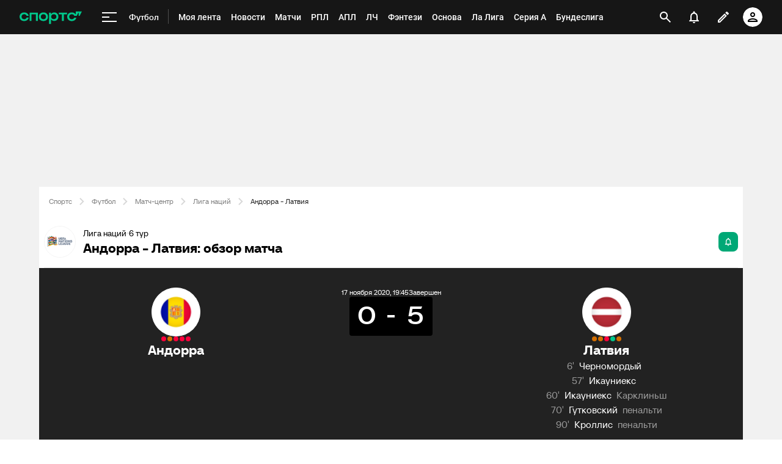

--- FILE ---
content_type: text/html;charset=utf-8
request_url: https://m.sports.ru/football/match/1441577/?stat
body_size: 159120
content:
<!DOCTYPE html>
<html prefix="og: https://ogp.me/ns# video: https://ogp.me/ns/video# ya: https://webmaster.yandex.ru/vocabularies/ fb: https://ogp.me/ns/fb# profile: https://ogp.me/ns/profile# collection: https://ogp.me/ns/collection#">
<head>
    <meta http-equiv="Content-Type" content="text/html; charset=UTF-8">
    <meta name="viewport" content="width=device-width, initial-scale=1">
    <link rel="Shortcut Icon" type="image/x-icon" href="/favicon.ico?v=2">
    <title>Андорра - Латвия обзор матча, смотреть результаты, голы, прямая онлайн трансляция 17 ноября 2020, 22:45, Лига наций, 6 тур - на Sports.ru</title>
<script>
    (function(){
        var analyticsData = {
            event: "page_data",
            page_id: 1441577,
            page_type: 'online',
            page_section: [208],
            page_tags: {
                main: [161038575,1685258,2682325],
                other: [],
            },
            service_name: 'football-online',
            service_version: '1.0.0',
            page_online_state: 'after',
        };
        window.dataLayer = window.dataLayer || [];
        window.Sports = window.Sports || {};
        window.dataLayer.push(analyticsData);
        window.dataLayer = window.dataLayer || [];
    })()</script>
<script defer>
(function () {
    window.Sports = window.Sports || {};
    var stmId = 'MT88Z7Z2';
    var gtmId = 'GTM-'+stmId;
    var gtmPath = 'https://www.googletagmanager.com/gtm.js?id=';
    var gtmProxyPath = 'https://t.sports.ru/manager/'+stmId+'.js?l=dataLayer';
    function gtm (w,d,s,l,i,p){
        w[l]=w[l]||[];
        w[l].push({'gtm.start':new Date().getTime(),event:'gtm.js'});
        var f=d.getElementsByTagName(s)[0],j=d.createElement(s),dl=l!='dataLayer'?'&l='+l:'';
        j.async=true;
        j.src=p+i+dl;
        j.onerror = function(){
            window.Sports.queueOfErrors =  window.Sports.queueOfErrors || [];
            window.Sports.queueOfErrors.push({ message: '[SPORTS][GTM]: не удалось загрузить скрипт stm' });
            if (p === gtmPath) return;
            j.remove();
            gtm(window,document,'script','dataLayer',gtmId,gtmPath);
        };
        f.parentNode.insertBefore(j,f);
    }
    gtm(window,document,'script','dataLayer','',gtmProxyPath);
})();
</script>
<script defer>
    (function (w, d, s, l, i) {
        w[l] = w[l] || [];
        w[l].push({ "gtm.start": new Date().getTime(), event: "gtm.js" });
        var f = d.getElementsByTagName(s)[0],
            j = d.createElement(s),
            dl = l != "dataLayer" ? "&l=" + l : "";
        j.async = true;
        j.src = "https://www.googletagmanager.com/gtm.js?id=" + i + dl;
        f.parentNode.insertBefore(j, f);
    })(window, document, "script", "dataLayer", "GTM-5H24MV2W");
</script>
<script defer>
(function () {
    var scriptSrc = 'https://dumpster.cdn.sports.ru/1/17/2b6e52a3d705646b58ef7fffde62b.js';
    var script = document.createElement('script');
    script.src = scriptSrc;
    script.async = true;
    document.head.appendChild(script);
    script.onload = function() {
        detectIncognito().then((result) => {
            localStorage.setItem('incognito-mode', result.isPrivate);
        });
    };
})();
</script>
<link href="https://www.sports.ru/football/match/1441577/" rel="canonical">
<link href="https://m.sports.ru/football/match/1441577/" rel="alternate" media="only screen and (max-width: 640px)">
<link href="https://www.sports.ru/imaginarium/images/match/1441577.jpeg?hash=78f5bac6e17cac21a4cfc042108dafb8" rel="image_src">
<meta name="description" content="Андорра - Латвия обзор матча, результаты, счет, кто забил, карточки 17 ноября 2020, 22:45, Лига наций, 6 тур - на Sports.ru">
<meta property="og:title" content="Андорра - Латвия / 17 ноября 2020, 22:45 - Лига наций / трансляция на Sports.ru">
<meta property="og:description" content="Обзор, статистика, результаты матчей и все голы на Sports.ru">
<meta property="og:site_name" content="Спортс’’">
<meta property="og:url" content="https://www.sports.ru/football/match/1441577/">
<meta property="og:image" content="https://www.sports.ru/imaginarium/images/match/1441577.jpeg?hash=78f5bac6e17cac21a4cfc042108dafb8">
<meta property="og:type" content="website">
<meta property="al:ios:app_store_id" content="542339626">
<meta name="apple-itunes-app" content="app-id=542339626">
<meta property="al:ios:app_name" content="Sports.ru">
<meta property="al:ios:url" content="sports://match/1441577?category_id=208#online">
<meta property="al:android:package" content="ru.sports">
<meta property="al:android:app_name" content="Sports.ru">
<meta property="al:android:url" content="sports://match/1441577?category_id=208#online">
<meta property="sports:object_id" content="1441577">
<meta property="sports:object_class" content="match"><link rel="stylesheet" href="https://senoval-master.cdn.sports.ru/roberto-contentos/5/chat-widget/client/assets/index-1721ab82.css"><link rel="stylesheet" href="https://senoval-master.cdn.sports.ru/main-ft/3/navigation-widget/client/assets/index-dad4e8cf.css"><link rel="stylesheet" href="https://senoval-master.cdn.sports.ru/roberto-contentos/2/recommendations-widget/client/assets/index-9a0f842e.css"><link rel="stylesheet" href="https://senoval-master.cdn.sports.ru/main-ft/2/footer-widget/client/assets/index-8ab099af.css">
    <link rel="stylesheet" href="https://senoval.cdn.sports.ru/online-fans/football-online/static/index.es-261e916a.css">
<!--sports-services-styles-->
    <!--sports-services-scripts-->
  <script type="module" crossorigin src="https://senoval.cdn.sports.ru/online-fans/football-online/static/index-a5864e45.js"></script>
  <link rel="modulepreload" crossorigin href="https://senoval.cdn.sports.ru/online-fans/football-online/static/_virtual___federation_fn_import-7b816a78.js">
  <link rel="modulepreload" crossorigin href="https://senoval.cdn.sports.ru/online-fans/football-online/static/runtime-core.esm-bundler-8d21046d.js">
  <link rel="modulepreload" crossorigin href="https://senoval.cdn.sports.ru/online-fans/football-online/static/index.es-e30293d4.js">
  <link rel="stylesheet" href="https://senoval.cdn.sports.ru/online-fans/football-online/static/index-755f6e3f.css">
</head>
<body>

<div id="app"><div class="wrapper" data-v-c5bee079><div class="loader__wrapper" data-v-c5bee079 data-v-54d05579><div class="ui-lottie-container" title data-v-54d05579></div></div><!--[--><!--[--><header class="header" data-v-71a4da20><div class="header__smart-app" data-v-71a4da20><!----></div><div class="navigation-top" data-v-71a4da20><div class="navigation-top__wrapper" data-v-71a4da20><a href="/" class="navigation-top__logo" data-v-71a4da20><svg xmlns='http://www.w3.org/2000/svg ' width='102' height='26' viewBox='0 0 102 26' fill='none'><path d='M85.5238 19.5114C88.3622 19.5114 90.1267 18.3591 91.1239 17.3603C92.2747 16.2078 92.8118 14.825 92.8118 13.903H89.5129C89.206 14.9786 88.0553 16.592 85.5238 16.592C82.9922 16.592 81.2277 14.9018 81.2277 12.4433C81.2277 9.98482 82.9922 8.29462 85.5238 8.29462C87.9019 8.29462 89.206 9.75434 89.5129 10.9836H93.6556L96.2639 5.68248H96.6474V10.9836H98.4119L101.941 3.76257H91.8911V8.21856H91.5076C90.6636 6.75884 88.6691 5.37595 85.5238 5.37595C80.9208 5.37595 78.0058 8.21856 78.0058 12.4441C78.0058 16.6696 81.151 19.5121 85.5238 19.5121V19.5114Z' fill='#00C78B'/><path d='M7.55575 5.37048C5.39146 5.37048 3.53713 6.01226 2.19577 7.22365C0.800961 8.48161 0.0655823 10.2758 0.0655823 12.4107C0.0655823 14.5455 0.800961 16.3397 2.19577 17.5977C3.53868 18.8091 5.39146 19.4508 7.55575 19.4508C10.4523 19.4508 12.2121 18.3038 13.1776 17.3424C14.3392 16.1861 14.8577 14.7892 14.8577 13.9154V13.8526H11.5728L11.5604 13.8991C11.5535 13.9263 10.8049 16.5345 7.55575 16.5345C5.01719 16.5345 3.3124 14.8761 3.3124 12.4107C3.3124 9.94521 5.01719 8.28682 7.55575 8.28682C10.8049 8.28682 11.5527 10.8958 11.5604 10.9222L11.5728 10.9688H14.8577V10.9059C14.8577 10.0337 14.3377 8.63526 13.1776 7.47897C12.2121 6.51747 10.4539 5.37048 7.55575 5.37048Z' fill='#00C78B'/><path d='M16.4369 19.1769H19.5753V8.50488H26.7702V19.1776H29.9085V5.64441H16.4369V19.1776V19.1769Z' fill='#00C78B'/><path d='M44.4518 7.22365C43.1089 6.01226 41.2561 5.37048 39.0919 5.37048C36.9275 5.37048 35.0748 6.01226 33.7318 7.22365C32.3386 8.48161 31.6017 10.2758 31.6017 12.4107C31.6017 14.5455 32.337 16.3397 33.7318 17.5977C35.0748 18.8091 36.9275 19.4508 39.0919 19.4508C41.2561 19.4508 43.1089 18.8091 44.4518 17.5977C45.8451 16.3397 46.582 14.5455 46.582 12.4107C46.582 10.2758 45.8466 8.48161 44.4518 7.22365ZM43.3351 12.4107C43.3351 14.8761 41.6304 16.5345 39.0919 16.5345C36.5532 16.5345 34.8484 14.8761 34.8484 12.4107C34.8484 9.94521 36.5532 8.28682 39.0919 8.28682C41.6304 8.28682 43.3351 9.94521 43.3351 12.4107Z' fill='#00C78B'/><path d='M64.1737 8.50487H69.3679V19.1754L72.5063 19.2041V8.50487H77.7004V5.64441H64.173V8.50487H64.1737Z' fill='#00C78B'/><path d='M56.9099 5.37052C54.4644 5.37052 52.806 6.35143 51.7723 7.93298H51.4996V5.64212H48.3465V24.2375H51.4996V16.876H51.7723C52.8053 18.4576 54.4635 19.2756 56.9099 19.2756C60.7969 19.2756 63.5966 16.4127 63.5966 12.3766C63.5966 8.3404 60.796 5.36896 56.9099 5.36896V5.37052ZM56.0677 16.3304C53.5135 16.3304 51.7995 14.8583 51.7995 12.4053C51.7995 9.95223 53.5112 8.31557 56.0677 8.31557C58.624 8.31557 60.3358 9.86997 60.3358 12.323C60.3358 14.7761 58.5953 16.3304 56.0677 16.3304Z' fill='#00C78B'/></svg></a><!----><div id="popup-anchor-search" class="anchor-wrapper navigation-top__content" data-v-a6b6baeb data-v-71a4da20><!--[--><div class="navigation-content-block" data-v-76efcfc4 data-v-71a4da20><div id="popup-anchor-burger" class="anchor-wrapper" data-v-a6b6baeb data-v-76efcfc4><!--[--><div class="navigation-burger navigation-content-block__burger-desktop" data-v-76efcfc4><div class="navigation-burger__container"><button class="navigation-burger-button" aria-label="меню"><span class="navigation-burger-button__icon"><span></span><span></span><span></span></span></button><a class="navigation-burger-title" href="/football/" title="Футбол"><span class="navigation-burger-title__text">Футбол</span></a></div><div class="navigation-burger__dropdown" style="display:none;"><div class="navigation-burger__dropdown-arrow"></div></div></div><!--]--></div><nav id="navigation-navbar" class="navigation-navbar navigation-content-block__navbar" itemscope itemtype="https://schema.org/SiteNavigationElement" data-v-fa665c2f data-v-76efcfc4><ul class="navigation-navbar__list" itemprop="about" itemscope itemtype="https://schema.org/ItemList" data-v-fa665c2f><!--[--><li class="navigation-navbar__list-item" itemprop="itemListElement" itemscope itemtype="https://schema.org/ItemList" data-v-fa665c2f><a href="https://www.sports.ru/feed/" class="navigation-navbar__link" title target="_self" rel="nofollow" itemprop="url" data-v-fa665c2f><span class="navigation-navbar__link-content" itemprop="name" data-v-fa665c2f>Моя лента <!----></span></a></li><li class="navigation-navbar__list-item" itemprop="itemListElement" itemscope itemtype="https://schema.org/ItemList" data-v-fa665c2f><a href="/football/news/ " class="navigation-navbar__link" title target="_self" itemprop="url" data-v-fa665c2f><span class="navigation-navbar__link-content" itemprop="name" data-v-fa665c2f>Новости <!----></span></a></li><li class="navigation-navbar__list-item" itemprop="itemListElement" itemscope itemtype="https://schema.org/ItemList" data-v-fa665c2f><a href="/football/match/ " class="navigation-navbar__link" title target="_self" itemprop="url" data-v-fa665c2f><span class="navigation-navbar__link-content" itemprop="name" data-v-fa665c2f>Матчи <!----></span></a></li><li class="navigation-navbar__list-item" itemprop="itemListElement" itemscope itemtype="https://schema.org/ItemList" data-v-fa665c2f><a href="/football/tournament/rfpl/" class="navigation-navbar__link" title target="_self" itemprop="url" data-v-fa665c2f><span class="navigation-navbar__link-content" itemprop="name" data-v-fa665c2f>РПЛ <!----></span></a></li><li class="navigation-navbar__list-item" itemprop="itemListElement" itemscope itemtype="https://schema.org/ItemList" data-v-fa665c2f><a href="/football/tournament/premier-league/" class="navigation-navbar__link" title target="_self" itemprop="url" data-v-fa665c2f><span class="navigation-navbar__link-content" itemprop="name" data-v-fa665c2f>АПЛ <!----></span></a></li><li class="navigation-navbar__list-item" itemprop="itemListElement" itemscope itemtype="https://schema.org/ItemList" data-v-fa665c2f><a href="/football/tournament/ucl/" class="navigation-navbar__link" title target="_self" itemprop="url" data-v-fa665c2f><span class="navigation-navbar__link-content" itemprop="name" data-v-fa665c2f>ЛЧ <!----></span></a></li><li class="navigation-navbar__list-item" itemprop="itemListElement" itemscope itemtype="https://schema.org/ItemList" data-v-fa665c2f><a href="/fantasy/football/" class="navigation-navbar__link" title target="_self" itemprop="url" data-v-fa665c2f><span class="navigation-navbar__link-content" itemprop="name" data-v-fa665c2f>Фэнтези <!----></span></a></li><li class="navigation-navbar__list-item" itemprop="itemListElement" itemscope itemtype="https://schema.org/ItemList" data-v-fa665c2f><a href="/osnova/" class="navigation-navbar__link" title target="_self" itemprop="url" data-v-fa665c2f><span class="navigation-navbar__link-content" itemprop="name" data-v-fa665c2f>Основа <!----></span></a></li><li class="navigation-navbar__list-item" itemprop="itemListElement" itemscope itemtype="https://schema.org/ItemList" data-v-fa665c2f><a href="/football/tournament/la-liga/" class="navigation-navbar__link" title target="_self" itemprop="url" data-v-fa665c2f><span class="navigation-navbar__link-content" itemprop="name" data-v-fa665c2f>Ла Лига <!----></span></a></li><li class="navigation-navbar__list-item" itemprop="itemListElement" itemscope itemtype="https://schema.org/ItemList" data-v-fa665c2f><a href="/football/tournament/seria-a/" class="navigation-navbar__link" title target="_self" itemprop="url" data-v-fa665c2f><span class="navigation-navbar__link-content" itemprop="name" data-v-fa665c2f>Серия А <!----></span></a></li><li class="navigation-navbar__list-item" itemprop="itemListElement" itemscope itemtype="https://schema.org/ItemList" data-v-fa665c2f><a href="/football/tournament/bundesliga/" class="navigation-navbar__link" title target="_self" itemprop="url" data-v-fa665c2f><span class="navigation-navbar__link-content" itemprop="name" data-v-fa665c2f>Бундеслига <!----></span></a></li><li class="navigation-navbar__list-item" itemprop="itemListElement" itemscope itemtype="https://schema.org/ItemList" data-v-fa665c2f><a href="/football/transfers/" class="navigation-navbar__link" title target="_self" itemprop="url" data-v-fa665c2f><span class="navigation-navbar__link-content" itemprop="name" data-v-fa665c2f>Трансферы <!----></span></a></li><li class="navigation-navbar__list-item" itemprop="itemListElement" itemscope itemtype="https://schema.org/ItemList" data-v-fa665c2f><a href="/football/blogs/ " class="navigation-navbar__link" title target="_self" itemprop="url" data-v-fa665c2f><span class="navigation-navbar__link-content" itemprop="name" data-v-fa665c2f>Трибуна <!----></span></a></li><!--]--><!--[--><li class="navigation-navbar__list-item--additional" itemprop="itemListElement" itemscope itemtype="https://schema.org/ItemList" data-v-fa665c2f><a href="/" title="Главная" itemprop="url" data-v-fa665c2f><span itemprop="name" data-v-fa665c2f>Главная</span></a></li><li class="navigation-navbar__list-item--additional" itemprop="itemListElement" itemscope itemtype="https://schema.org/ItemList" data-v-fa665c2f><a href="https://sirena.world/apps_menu" title="Наши приложения" itemprop="url" data-v-fa665c2f><span itemprop="name" data-v-fa665c2f>Наши приложения</span></a></li><li class="navigation-navbar__list-item--additional" itemprop="itemListElement" itemscope itemtype="https://schema.org/ItemList" data-v-fa665c2f><a href="https://www.sports.ru/feed/" title="Моя лента" itemprop="url" data-v-fa665c2f><span itemprop="name" data-v-fa665c2f>Моя лента</span></a></li><li class="navigation-navbar__list-item--additional" itemprop="itemListElement" itemscope itemtype="https://schema.org/ItemList" data-v-fa665c2f><a href="https://video.sports.ru/" title="ВидеоСпортс&#39;&#39;" itemprop="url" data-v-fa665c2f><span itemprop="name" data-v-fa665c2f>ВидеоСпортс&#39;&#39;</span></a></li><li class="navigation-navbar__list-item--additional" itemprop="itemListElement" itemscope itemtype="https://schema.org/ItemList" data-v-fa665c2f><a href="/betting/" title="Ставки" itemprop="url" data-v-fa665c2f><span itemprop="name" data-v-fa665c2f>Ставки</span></a></li><li class="navigation-navbar__list-item--additional" itemprop="itemListElement" itemscope itemtype="https://schema.org/ItemList" data-v-fa665c2f><a href="/football/" title="Футбол" itemprop="url" data-v-fa665c2f><span itemprop="name" data-v-fa665c2f>Футбол</span></a></li><li class="navigation-navbar__list-item--additional" itemprop="itemListElement" itemscope itemtype="https://schema.org/ItemList" data-v-fa665c2f><a href="/football/tournament/" title="Турниры" itemprop="url" data-v-fa665c2f><span itemprop="name" data-v-fa665c2f>Турниры</span></a></li><li class="navigation-navbar__list-item--additional" itemprop="itemListElement" itemscope itemtype="https://schema.org/ItemList" data-v-fa665c2f><a href="/football/tournament/rfpl/" title="РПЛ" itemprop="url" data-v-fa665c2f><span itemprop="name" data-v-fa665c2f>РПЛ</span></a></li><li class="navigation-navbar__list-item--additional" itemprop="itemListElement" itemscope itemtype="https://schema.org/ItemList" data-v-fa665c2f><a href="/football/tournament/ucl/" title="Лига чемпионов" itemprop="url" data-v-fa665c2f><span itemprop="name" data-v-fa665c2f>Лига чемпионов</span></a></li><li class="navigation-navbar__list-item--additional" itemprop="itemListElement" itemscope itemtype="https://schema.org/ItemList" data-v-fa665c2f><a href="/football/tournament/premier-league/" title="АПЛ" itemprop="url" data-v-fa665c2f><span itemprop="name" data-v-fa665c2f>АПЛ</span></a></li><li class="navigation-navbar__list-item--additional" itemprop="itemListElement" itemscope itemtype="https://schema.org/ItemList" data-v-fa665c2f><a href="/football/tournament/la-liga/" title="Ла Лига" itemprop="url" data-v-fa665c2f><span itemprop="name" data-v-fa665c2f>Ла Лига</span></a></li><li class="navigation-navbar__list-item--additional" itemprop="itemListElement" itemscope itemtype="https://schema.org/ItemList" data-v-fa665c2f><a href="/football/tournament/uefa-europa-league/" title="Лига Европы" itemprop="url" data-v-fa665c2f><span itemprop="name" data-v-fa665c2f>Лига Европы</span></a></li><li class="navigation-navbar__list-item--additional" itemprop="itemListElement" itemscope itemtype="https://schema.org/ItemList" data-v-fa665c2f><a href="/football/tournament/bundesliga/" title="Бундеслига" itemprop="url" data-v-fa665c2f><span itemprop="name" data-v-fa665c2f>Бундеслига</span></a></li><li class="navigation-navbar__list-item--additional" itemprop="itemListElement" itemscope itemtype="https://schema.org/ItemList" data-v-fa665c2f><a href="/football/tournament/seria-a/" title="Серия А" itemprop="url" data-v-fa665c2f><span itemprop="name" data-v-fa665c2f>Серия А</span></a></li><li class="navigation-navbar__list-item--additional" itemprop="itemListElement" itemscope itemtype="https://schema.org/ItemList" data-v-fa665c2f><a href="/football/tournament/ligue-1/" title="Лига 1" itemprop="url" data-v-fa665c2f><span itemprop="name" data-v-fa665c2f>Лига 1</span></a></li><li class="navigation-navbar__list-item--additional" itemprop="itemListElement" itemscope itemtype="https://schema.org/ItemList" data-v-fa665c2f><a href="/football/tournament/chinese-super-league/" title="Китайская суперлига" itemprop="url" data-v-fa665c2f><span itemprop="name" data-v-fa665c2f>Китайская суперлига</span></a></li><li class="navigation-navbar__list-item--additional" itemprop="itemListElement" itemscope itemtype="https://schema.org/ItemList" data-v-fa665c2f><a href="/football/tournament/russian-cup/" title="Кубок России" itemprop="url" data-v-fa665c2f><span itemprop="name" data-v-fa665c2f>Кубок России</span></a></li><li class="navigation-navbar__list-item--additional" itemprop="itemListElement" itemscope itemtype="https://schema.org/ItemList" data-v-fa665c2f><a href="/football/tournament/1liga/" title="Первая лига" itemprop="url" data-v-fa665c2f><span itemprop="name" data-v-fa665c2f>Первая лига</span></a></li><li class="navigation-navbar__list-item--additional" itemprop="itemListElement" itemscope itemtype="https://schema.org/ItemList" data-v-fa665c2f><a href="/football/tournament/qazaqstan-premier-ligasy/" title="Казахстанская лига" itemprop="url" data-v-fa665c2f><span itemprop="name" data-v-fa665c2f>Казахстанская лига</span></a></li><li class="navigation-navbar__list-item--additional" itemprop="itemListElement" itemscope itemtype="https://schema.org/ItemList" data-v-fa665c2f><a href="/football/club/" title="Команды" itemprop="url" data-v-fa665c2f><span itemprop="name" data-v-fa665c2f>Команды</span></a></li><li class="navigation-navbar__list-item--additional" itemprop="itemListElement" itemscope itemtype="https://schema.org/ItemList" data-v-fa665c2f><a href="/football/team/russia/" title="Сборная России" itemprop="url" data-v-fa665c2f><span itemprop="name" data-v-fa665c2f>Сборная России</span></a></li><li class="navigation-navbar__list-item--additional" itemprop="itemListElement" itemscope itemtype="https://schema.org/ItemList" data-v-fa665c2f><a href="/football/club/zenit-st-petersburg/" title="Зенит" itemprop="url" data-v-fa665c2f><span itemprop="name" data-v-fa665c2f>Зенит</span></a></li><li class="navigation-navbar__list-item--additional" itemprop="itemListElement" itemscope itemtype="https://schema.org/ItemList" data-v-fa665c2f><a href="/football/club/spartak/" title="Спартак" itemprop="url" data-v-fa665c2f><span itemprop="name" data-v-fa665c2f>Спартак</span></a></li><li class="navigation-navbar__list-item--additional" itemprop="itemListElement" itemscope itemtype="https://schema.org/ItemList" data-v-fa665c2f><a href="/football/club/krasnodar/" title="Краснодар" itemprop="url" data-v-fa665c2f><span itemprop="name" data-v-fa665c2f>Краснодар</span></a></li><li class="navigation-navbar__list-item--additional" itemprop="itemListElement" itemscope itemtype="https://schema.org/ItemList" data-v-fa665c2f><a href="/football/club/real/" title="Реал Мадрид" itemprop="url" data-v-fa665c2f><span itemprop="name" data-v-fa665c2f>Реал Мадрид</span></a></li><li class="navigation-navbar__list-item--additional" itemprop="itemListElement" itemscope itemtype="https://schema.org/ItemList" data-v-fa665c2f><a href="/football/club/barcelona/" title="Барселона" itemprop="url" data-v-fa665c2f><span itemprop="name" data-v-fa665c2f>Барселона</span></a></li><li class="navigation-navbar__list-item--additional" itemprop="itemListElement" itemscope itemtype="https://schema.org/ItemList" data-v-fa665c2f><a href="/football/club/psg/" title="ПСЖ" itemprop="url" data-v-fa665c2f><span itemprop="name" data-v-fa665c2f>ПСЖ</span></a></li><li class="navigation-navbar__list-item--additional" itemprop="itemListElement" itemscope itemtype="https://schema.org/ItemList" data-v-fa665c2f><a href="/football/club/bayern/" title="Бавария" itemprop="url" data-v-fa665c2f><span itemprop="name" data-v-fa665c2f>Бавария</span></a></li><li class="navigation-navbar__list-item--additional" itemprop="itemListElement" itemscope itemtype="https://schema.org/ItemList" data-v-fa665c2f><a href="/football/club/mu/" title="МЮ" itemprop="url" data-v-fa665c2f><span itemprop="name" data-v-fa665c2f>МЮ</span></a></li><li class="navigation-navbar__list-item--additional" itemprop="itemListElement" itemscope itemtype="https://schema.org/ItemList" data-v-fa665c2f><a href="/football/club/manchester-city/" title="Манчестер Сити" itemprop="url" data-v-fa665c2f><span itemprop="name" data-v-fa665c2f>Манчестер Сити</span></a></li><li class="navigation-navbar__list-item--additional" itemprop="itemListElement" itemscope itemtype="https://schema.org/ItemList" data-v-fa665c2f><a href="/football/club/arsenal/" title="Арсенал" itemprop="url" data-v-fa665c2f><span itemprop="name" data-v-fa665c2f>Арсенал</span></a></li><li class="navigation-navbar__list-item--additional" itemprop="itemListElement" itemscope itemtype="https://schema.org/ItemList" data-v-fa665c2f><a href="/football/club/liverpool/" title="Ливерпуль" itemprop="url" data-v-fa665c2f><span itemprop="name" data-v-fa665c2f>Ливерпуль</span></a></li><li class="navigation-navbar__list-item--additional" itemprop="itemListElement" itemscope itemtype="https://schema.org/ItemList" data-v-fa665c2f><a href="/football/sportsman/" title="Игроки" itemprop="url" data-v-fa665c2f><span itemprop="name" data-v-fa665c2f>Игроки</span></a></li><li class="navigation-navbar__list-item--additional" itemprop="itemListElement" itemscope itemtype="https://schema.org/ItemList" data-v-fa665c2f><a href="/football/person/messi/" title="Месси" itemprop="url" data-v-fa665c2f><span itemprop="name" data-v-fa665c2f>Месси</span></a></li><li class="navigation-navbar__list-item--additional" itemprop="itemListElement" itemscope itemtype="https://schema.org/ItemList" data-v-fa665c2f><a href="/football/person/cristiano-ronaldo/" title="Роналду" itemprop="url" data-v-fa665c2f><span itemprop="name" data-v-fa665c2f>Роналду</span></a></li><li class="navigation-navbar__list-item--additional" itemprop="itemListElement" itemscope itemtype="https://schema.org/ItemList" data-v-fa665c2f><a href="/football/person/mbappe/" title="Мбаппе" itemprop="url" data-v-fa665c2f><span itemprop="name" data-v-fa665c2f>Мбаппе</span></a></li><li class="navigation-navbar__list-item--additional" itemprop="itemListElement" itemscope itemtype="https://schema.org/ItemList" data-v-fa665c2f><a href="/football/person/jude-bellingham/" title="Беллингем" itemprop="url" data-v-fa665c2f><span itemprop="name" data-v-fa665c2f>Беллингем</span></a></li><li class="navigation-navbar__list-item--additional" itemprop="itemListElement" itemscope itemtype="https://schema.org/ItemList" data-v-fa665c2f><a href="/football/person/salah/" title="Салах" itemprop="url" data-v-fa665c2f><span itemprop="name" data-v-fa665c2f>Салах</span></a></li><li class="navigation-navbar__list-item--additional" itemprop="itemListElement" itemscope itemtype="https://schema.org/ItemList" data-v-fa665c2f><a href="/football/person/vinicius/" title="Винисиус" itemprop="url" data-v-fa665c2f><span itemprop="name" data-v-fa665c2f>Винисиус</span></a></li><li class="navigation-navbar__list-item--additional" itemprop="itemListElement" itemscope itemtype="https://schema.org/ItemList" data-v-fa665c2f><a href="/football/person/lamine-yamal/" title="Ламин Ямаль" itemprop="url" data-v-fa665c2f><span itemprop="name" data-v-fa665c2f>Ламин Ямаль</span></a></li><li class="navigation-navbar__list-item--additional" itemprop="itemListElement" itemscope itemtype="https://schema.org/ItemList" data-v-fa665c2f><a href="/football/person/robert-lewandowski/" title="Левандовски" itemprop="url" data-v-fa665c2f><span itemprop="name" data-v-fa665c2f>Левандовски</span></a></li><li class="navigation-navbar__list-item--additional" itemprop="itemListElement" itemscope itemtype="https://schema.org/ItemList" data-v-fa665c2f><a href="/football/person/khvicha-kvaratskhelia/" title="Хвича" itemprop="url" data-v-fa665c2f><span itemprop="name" data-v-fa665c2f>Хвича</span></a></li><li class="navigation-navbar__list-item--additional" itemprop="itemListElement" itemscope itemtype="https://schema.org/ItemList" data-v-fa665c2f><a href="/football/person/dzyuba/" title="Дзюба" itemprop="url" data-v-fa665c2f><span itemprop="name" data-v-fa665c2f>Дзюба</span></a></li><li class="navigation-navbar__list-item--additional" itemprop="itemListElement" itemscope itemtype="https://schema.org/ItemList" data-v-fa665c2f><a href="/football/person/aleksandr-golovin/" title="Головин" itemprop="url" data-v-fa665c2f><span itemprop="name" data-v-fa665c2f>Головин</span></a></li><li class="navigation-navbar__list-item--additional" itemprop="itemListElement" itemscope itemtype="https://schema.org/ItemList" data-v-fa665c2f><a href="/football/person/aleksey-miranchuk/" title="Алексей Миранчук" itemprop="url" data-v-fa665c2f><span itemprop="name" data-v-fa665c2f>Алексей Миранчук</span></a></li><li class="navigation-navbar__list-item--additional" itemprop="itemListElement" itemscope itemtype="https://schema.org/ItemList" data-v-fa665c2f><a href="/hockey/" title="Хоккей" itemprop="url" data-v-fa665c2f><span itemprop="name" data-v-fa665c2f>Хоккей</span></a></li><li class="navigation-navbar__list-item--additional" itemprop="itemListElement" itemscope itemtype="https://schema.org/ItemList" data-v-fa665c2f><a href="/hockey/club/" title="Команды" itemprop="url" data-v-fa665c2f><span itemprop="name" data-v-fa665c2f>Команды</span></a></li><li class="navigation-navbar__list-item--additional" itemprop="itemListElement" itemscope itemtype="https://schema.org/ItemList" data-v-fa665c2f><a href="/hockey/club/washington-capitals/" title="Вашингтон" itemprop="url" data-v-fa665c2f><span itemprop="name" data-v-fa665c2f>Вашингтон</span></a></li><li class="navigation-navbar__list-item--additional" itemprop="itemListElement" itemscope itemtype="https://schema.org/ItemList" data-v-fa665c2f><a href="/hockey/club/ska/" title="СКА" itemprop="url" data-v-fa665c2f><span itemprop="name" data-v-fa665c2f>СКА</span></a></li><li class="navigation-navbar__list-item--additional" itemprop="itemListElement" itemscope itemtype="https://schema.org/ItemList" data-v-fa665c2f><a href="/hockey/club/cska/" title="ЦСКА" itemprop="url" data-v-fa665c2f><span itemprop="name" data-v-fa665c2f>ЦСКА</span></a></li><li class="navigation-navbar__list-item--additional" itemprop="itemListElement" itemscope itemtype="https://schema.org/ItemList" data-v-fa665c2f><a href="/hockey/club/avangard/" title="Авангард" itemprop="url" data-v-fa665c2f><span itemprop="name" data-v-fa665c2f>Авангард</span></a></li><li class="navigation-navbar__list-item--additional" itemprop="itemListElement" itemscope itemtype="https://schema.org/ItemList" data-v-fa665c2f><a href="/hockey/club/tampa-bay-lightning/" title="Тампа-Бэй" itemprop="url" data-v-fa665c2f><span itemprop="name" data-v-fa665c2f>Тампа-Бэй</span></a></li><li class="navigation-navbar__list-item--additional" itemprop="itemListElement" itemscope itemtype="https://schema.org/ItemList" data-v-fa665c2f><a href="/hockey/club/pittsburgh-penguins/" title="Питтсбург" itemprop="url" data-v-fa665c2f><span itemprop="name" data-v-fa665c2f>Питтсбург</span></a></li><li class="navigation-navbar__list-item--additional" itemprop="itemListElement" itemscope itemtype="https://schema.org/ItemList" data-v-fa665c2f><a href="/hockey/club/spartak/" title="Спартак" itemprop="url" data-v-fa665c2f><span itemprop="name" data-v-fa665c2f>Спартак</span></a></li><li class="navigation-navbar__list-item--additional" itemprop="itemListElement" itemscope itemtype="https://schema.org/ItemList" data-v-fa665c2f><a href="/hockey/club/dinamo/" title="Динамо Москва" itemprop="url" data-v-fa665c2f><span itemprop="name" data-v-fa665c2f>Динамо Москва</span></a></li><li class="navigation-navbar__list-item--additional" itemprop="itemListElement" itemscope itemtype="https://schema.org/ItemList" data-v-fa665c2f><a href="/hockey/club/new-york-rangers/" title="Рейнджерс" itemprop="url" data-v-fa665c2f><span itemprop="name" data-v-fa665c2f>Рейнджерс</span></a></li><li class="navigation-navbar__list-item--additional" itemprop="itemListElement" itemscope itemtype="https://schema.org/ItemList" data-v-fa665c2f><a href="/hockey/club/ak-bars/" title="Ак Барс" itemprop="url" data-v-fa665c2f><span itemprop="name" data-v-fa665c2f>Ак Барс</span></a></li><li class="navigation-navbar__list-item--additional" itemprop="itemListElement" itemscope itemtype="https://schema.org/ItemList" data-v-fa665c2f><a href="/hockey/club/metallurg-magnitogorsk/" title="Металлург Мг" itemprop="url" data-v-fa665c2f><span itemprop="name" data-v-fa665c2f>Металлург Мг</span></a></li><li class="navigation-navbar__list-item--additional" itemprop="itemListElement" itemscope itemtype="https://schema.org/ItemList" data-v-fa665c2f><a href="/hockey/club/lokomotiv-yaroslavl/" title="Локомотив" itemprop="url" data-v-fa665c2f><span itemprop="name" data-v-fa665c2f>Локомотив</span></a></li><li class="navigation-navbar__list-item--additional" itemprop="itemListElement" itemscope itemtype="https://schema.org/ItemList" data-v-fa665c2f><a href="/hockey/tournament/" title="Турниры" itemprop="url" data-v-fa665c2f><span itemprop="name" data-v-fa665c2f>Турниры</span></a></li><li class="navigation-navbar__list-item--additional" itemprop="itemListElement" itemscope itemtype="https://schema.org/ItemList" data-v-fa665c2f><a href="/hockey/tournament/nhl/" title="НХЛ" itemprop="url" data-v-fa665c2f><span itemprop="name" data-v-fa665c2f>НХЛ</span></a></li><li class="navigation-navbar__list-item--additional" itemprop="itemListElement" itemscope itemtype="https://schema.org/ItemList" data-v-fa665c2f><a href="/hockey/tournament/khl/" title="КХЛ" itemprop="url" data-v-fa665c2f><span itemprop="name" data-v-fa665c2f>КХЛ</span></a></li><li class="navigation-navbar__list-item--additional" itemprop="itemListElement" itemscope itemtype="https://schema.org/ItemList" data-v-fa665c2f><a href="/hockey/tournament/iihf-world-cup/" title="Чемпионат мира" itemprop="url" data-v-fa665c2f><span itemprop="name" data-v-fa665c2f>Чемпионат мира</span></a></li><li class="navigation-navbar__list-item--additional" itemprop="itemListElement" itemscope itemtype="https://schema.org/ItemList" data-v-fa665c2f><a href="/hockey/tournament/vhl/" title="ВХЛ" itemprop="url" data-v-fa665c2f><span itemprop="name" data-v-fa665c2f>ВХЛ</span></a></li><li class="navigation-navbar__list-item--additional" itemprop="itemListElement" itemscope itemtype="https://schema.org/ItemList" data-v-fa665c2f><a href="/hockey/tournament/mhl/" title="МХЛ" itemprop="url" data-v-fa665c2f><span itemprop="name" data-v-fa665c2f>МХЛ</span></a></li><li class="navigation-navbar__list-item--additional" itemprop="itemListElement" itemscope itemtype="https://schema.org/ItemList" data-v-fa665c2f><a href="/hockey/tournament/stanley-cup/" title="Кубок Стэнли" itemprop="url" data-v-fa665c2f><span itemprop="name" data-v-fa665c2f>Кубок Стэнли</span></a></li><li class="navigation-navbar__list-item--additional" itemprop="itemListElement" itemscope itemtype="https://schema.org/ItemList" data-v-fa665c2f><a href="/hockey/tournament/gagarin-cup/" title="Кубок Гагарина" itemprop="url" data-v-fa665c2f><span itemprop="name" data-v-fa665c2f>Кубок Гагарина</span></a></li><li class="navigation-navbar__list-item--additional" itemprop="itemListElement" itemscope itemtype="https://schema.org/ItemList" data-v-fa665c2f><a href="/hockey/sportsman/" title="Хоккеисты" itemprop="url" data-v-fa665c2f><span itemprop="name" data-v-fa665c2f>Хоккеисты</span></a></li><li class="navigation-navbar__list-item--additional" itemprop="itemListElement" itemscope itemtype="https://schema.org/ItemList" data-v-fa665c2f><a href="/hockey/person/alexander-ovechkin/" title="Александр Овечкин" itemprop="url" data-v-fa665c2f><span itemprop="name" data-v-fa665c2f>Александр Овечкин</span></a></li><li class="navigation-navbar__list-item--additional" itemprop="itemListElement" itemscope itemtype="https://schema.org/ItemList" data-v-fa665c2f><a href="/hockey/person/nikita-kucherov/" title="Никита Кучеров" itemprop="url" data-v-fa665c2f><span itemprop="name" data-v-fa665c2f>Никита Кучеров</span></a></li><li class="navigation-navbar__list-item--additional" itemprop="itemListElement" itemscope itemtype="https://schema.org/ItemList" data-v-fa665c2f><a href="/hockey/person/artemiy-panarin/" title="Артемий Панарин" itemprop="url" data-v-fa665c2f><span itemprop="name" data-v-fa665c2f>Артемий Панарин</span></a></li><li class="navigation-navbar__list-item--additional" itemprop="itemListElement" itemscope itemtype="https://schema.org/ItemList" data-v-fa665c2f><a href="/hockey/person/kirill-kaprizov/" title="Кирилл Капризов" itemprop="url" data-v-fa665c2f><span itemprop="name" data-v-fa665c2f>Кирилл Капризов</span></a></li><li class="navigation-navbar__list-item--additional" itemprop="itemListElement" itemscope itemtype="https://schema.org/ItemList" data-v-fa665c2f><a href="/hockey/person/evgeni-malkin/" title="Евгений Малкин" itemprop="url" data-v-fa665c2f><span itemprop="name" data-v-fa665c2f>Евгений Малкин</span></a></li><li class="navigation-navbar__list-item--additional" itemprop="itemListElement" itemscope itemtype="https://schema.org/ItemList" data-v-fa665c2f><a href="/hockey/person/nathan-mackinnon/" title="Нэтан Маккиннон" itemprop="url" data-v-fa665c2f><span itemprop="name" data-v-fa665c2f>Нэтан Маккиннон</span></a></li><li class="navigation-navbar__list-item--additional" itemprop="itemListElement" itemscope itemtype="https://schema.org/ItemList" data-v-fa665c2f><a href="/hockey/person/connor-mcdavid/" title="Коннор Макдэвид" itemprop="url" data-v-fa665c2f><span itemprop="name" data-v-fa665c2f>Коннор Макдэвид</span></a></li><li class="navigation-navbar__list-item--additional" itemprop="itemListElement" itemscope itemtype="https://schema.org/ItemList" data-v-fa665c2f><a href="/hockey/person/auston-matthews/" title="Остон Мэттьюс" itemprop="url" data-v-fa665c2f><span itemprop="name" data-v-fa665c2f>Остон Мэттьюс</span></a></li><li class="navigation-navbar__list-item--additional" itemprop="itemListElement" itemscope itemtype="https://schema.org/ItemList" data-v-fa665c2f><a href="/hockey/person/sidney-patrick-crosby/" title="Сидни Кросби" itemprop="url" data-v-fa665c2f><span itemprop="name" data-v-fa665c2f>Сидни Кросби</span></a></li><li class="navigation-navbar__list-item--additional" itemprop="itemListElement" itemscope itemtype="https://schema.org/ItemList" data-v-fa665c2f><a href="/hockey/person/andrei-svechnikov/" title="Андрей Свечников" itemprop="url" data-v-fa665c2f><span itemprop="name" data-v-fa665c2f>Андрей Свечников</span></a></li><li class="navigation-navbar__list-item--additional" itemprop="itemListElement" itemscope itemtype="https://schema.org/ItemList" data-v-fa665c2f><a href="/hockey/person/sergei-bobrovsky/" title="Сергей Бобровский" itemprop="url" data-v-fa665c2f><span itemprop="name" data-v-fa665c2f>Сергей Бобровский</span></a></li><li class="navigation-navbar__list-item--additional" itemprop="itemListElement" itemscope itemtype="https://schema.org/ItemList" data-v-fa665c2f><a href="/hockey/person/andrey-vasilevsky/" title="Андрей Василевский" itemprop="url" data-v-fa665c2f><span itemprop="name" data-v-fa665c2f>Андрей Василевский</span></a></li><li class="navigation-navbar__list-item--additional" itemprop="itemListElement" itemscope itemtype="https://schema.org/ItemList" data-v-fa665c2f><a href="/figure-skating/" title="Фигурное катание" itemprop="url" data-v-fa665c2f><span itemprop="name" data-v-fa665c2f>Фигурное катание</span></a></li><li class="navigation-navbar__list-item--additional" itemprop="itemListElement" itemscope itemtype="https://schema.org/ItemList" data-v-fa665c2f><a href="/figure-skating/sportsman/" title="Фигуристы" itemprop="url" data-v-fa665c2f><span itemprop="name" data-v-fa665c2f>Фигуристы</span></a></li><li class="navigation-navbar__list-item--additional" itemprop="itemListElement" itemscope itemtype="https://schema.org/ItemList" data-v-fa665c2f><a href="/figure-skating/person/kamila-valieva/" title="Камила Валиева" itemprop="url" data-v-fa665c2f><span itemprop="name" data-v-fa665c2f>Камила Валиева</span></a></li><li class="navigation-navbar__list-item--additional" itemprop="itemListElement" itemscope itemtype="https://schema.org/ItemList" data-v-fa665c2f><a href="/figure-skating/person/alexandra-trusova/" title="Александра Трусова" itemprop="url" data-v-fa665c2f><span itemprop="name" data-v-fa665c2f>Александра Трусова</span></a></li><li class="navigation-navbar__list-item--additional" itemprop="itemListElement" itemscope itemtype="https://schema.org/ItemList" data-v-fa665c2f><a href="/figure-skating/person/anna-shcherbakova/" title="Анна Щербакова" itemprop="url" data-v-fa665c2f><span itemprop="name" data-v-fa665c2f>Анна Щербакова</span></a></li><li class="navigation-navbar__list-item--additional" itemprop="itemListElement" itemscope itemtype="https://schema.org/ItemList" data-v-fa665c2f><a href="/figure-skating/person/elizaveta-tuktamisheva/" title="Елизавета Туктамышева" itemprop="url" data-v-fa665c2f><span itemprop="name" data-v-fa665c2f>Елизавета Туктамышева</span></a></li><li class="navigation-navbar__list-item--additional" itemprop="itemListElement" itemscope itemtype="https://schema.org/ItemList" data-v-fa665c2f><a href="/figure-skating/person/adeliya-petrosyan/" title="Аделия Петросян" itemprop="url" data-v-fa665c2f><span itemprop="name" data-v-fa665c2f>Аделия Петросян</span></a></li><li class="navigation-navbar__list-item--additional" itemprop="itemListElement" itemscope itemtype="https://schema.org/ItemList" data-v-fa665c2f><a href="/figure-skating/person/mark-kondratyuk/" title="Марк Кондратюк" itemprop="url" data-v-fa665c2f><span itemprop="name" data-v-fa665c2f>Марк Кондратюк</span></a></li><li class="navigation-navbar__list-item--additional" itemprop="itemListElement" itemscope itemtype="https://schema.org/ItemList" data-v-fa665c2f><a href="/figure-skating/person/sofia-samodelkina/" title="Софья Самоделкина" itemprop="url" data-v-fa665c2f><span itemprop="name" data-v-fa665c2f>Софья Самоделкина</span></a></li><li class="navigation-navbar__list-item--additional" itemprop="itemListElement" itemscope itemtype="https://schema.org/ItemList" data-v-fa665c2f><a href="/figure-skating/person/evgeni-semenenko/" title="Евгений Семененко" itemprop="url" data-v-fa665c2f><span itemprop="name" data-v-fa665c2f>Евгений Семененко</span></a></li><li class="navigation-navbar__list-item--additional" itemprop="itemListElement" itemscope itemtype="https://schema.org/ItemList" data-v-fa665c2f><a href="/figure-skating/person/mikhail-kolyada/" title="Михаил Коляда" itemprop="url" data-v-fa665c2f><span itemprop="name" data-v-fa665c2f>Михаил Коляда</span></a></li><li class="navigation-navbar__list-item--additional" itemprop="itemListElement" itemscope itemtype="https://schema.org/ItemList" data-v-fa665c2f><a href="/figure-skating/person/alina-zagitova/" title="Алина Загитова" itemprop="url" data-v-fa665c2f><span itemprop="name" data-v-fa665c2f>Алина Загитова</span></a></li><li class="navigation-navbar__list-item--additional" itemprop="itemListElement" itemscope itemtype="https://schema.org/ItemList" data-v-fa665c2f><a href="/figure-skating/person/eteri-tutberidze/" title="Этери Тутберидзе" itemprop="url" data-v-fa665c2f><span itemprop="name" data-v-fa665c2f>Этери Тутберидзе</span></a></li><li class="navigation-navbar__list-item--additional" itemprop="itemListElement" itemscope itemtype="https://schema.org/ItemList" data-v-fa665c2f><a href="/figure-skating/person/evgeni-plushenko/" title="Евгений Плющенко" itemprop="url" data-v-fa665c2f><span itemprop="name" data-v-fa665c2f>Евгений Плющенко</span></a></li><li class="navigation-navbar__list-item--additional" itemprop="itemListElement" itemscope itemtype="https://schema.org/ItemList" data-v-fa665c2f><a href="/figure-skating/tournament/" title="Турниры" itemprop="url" data-v-fa665c2f><span itemprop="name" data-v-fa665c2f>Турниры</span></a></li><li class="navigation-navbar__list-item--additional" itemprop="itemListElement" itemscope itemtype="https://schema.org/ItemList" data-v-fa665c2f><a href="/figure-skating/tournament/junior-grand-prix/" title="Гран-при среди юниоров" itemprop="url" data-v-fa665c2f><span itemprop="name" data-v-fa665c2f>Гран-при среди юниоров</span></a></li><li class="navigation-navbar__list-item--additional" itemprop="itemListElement" itemscope itemtype="https://schema.org/ItemList" data-v-fa665c2f><a href="/figure-skating/tournament/test-runs/" title="Контрольные прокаты" itemprop="url" data-v-fa665c2f><span itemprop="name" data-v-fa665c2f>Контрольные прокаты</span></a></li><li class="navigation-navbar__list-item--additional" itemprop="itemListElement" itemscope itemtype="https://schema.org/ItemList" data-v-fa665c2f><a href="/figure-skating/tournament/russian-championships/" title="Чемпионат России" itemprop="url" data-v-fa665c2f><span itemprop="name" data-v-fa665c2f>Чемпионат России</span></a></li><li class="navigation-navbar__list-item--additional" itemprop="itemListElement" itemscope itemtype="https://schema.org/ItemList" data-v-fa665c2f><a href="/figure-skating/tournament/russian-cup/" title="Кубок России" itemprop="url" data-v-fa665c2f><span itemprop="name" data-v-fa665c2f>Кубок России</span></a></li><li class="navigation-navbar__list-item--additional" itemprop="itemListElement" itemscope itemtype="https://schema.org/ItemList" data-v-fa665c2f><a href="/figure-skating/tournament/isu-challenger-series/" title="ISU Challenger Series" itemprop="url" data-v-fa665c2f><span itemprop="name" data-v-fa665c2f>ISU Challenger Series</span></a></li><li class="navigation-navbar__list-item--additional" itemprop="itemListElement" itemscope itemtype="https://schema.org/ItemList" data-v-fa665c2f><a href="/figure-skating/tournament/lednikoviy-period-show/" title="Шоу «Ледниковый период»" itemprop="url" data-v-fa665c2f><span itemprop="name" data-v-fa665c2f>Шоу «Ледниковый период»</span></a></li><li class="navigation-navbar__list-item--additional" itemprop="itemListElement" itemscope itemtype="https://schema.org/ItemList" data-v-fa665c2f><a href="/figure-skating/club/" title="Сборные" itemprop="url" data-v-fa665c2f><span itemprop="name" data-v-fa665c2f>Сборные</span></a></li><li class="navigation-navbar__list-item--additional" itemprop="itemListElement" itemscope itemtype="https://schema.org/ItemList" data-v-fa665c2f><a href="/figure-skating/team/russia/" title="Сборная России" itemprop="url" data-v-fa665c2f><span itemprop="name" data-v-fa665c2f>Сборная России</span></a></li><li class="navigation-navbar__list-item--additional" itemprop="itemListElement" itemscope itemtype="https://schema.org/ItemList" data-v-fa665c2f><a href="/figure-skating/team/japan/" title="Сборная Японии" itemprop="url" data-v-fa665c2f><span itemprop="name" data-v-fa665c2f>Сборная Японии</span></a></li><li class="navigation-navbar__list-item--additional" itemprop="itemListElement" itemscope itemtype="https://schema.org/ItemList" data-v-fa665c2f><a href="/figure-skating/team/usa/" title="Сборная США" itemprop="url" data-v-fa665c2f><span itemprop="name" data-v-fa665c2f>Сборная США</span></a></li><li class="navigation-navbar__list-item--additional" itemprop="itemListElement" itemscope itemtype="https://schema.org/ItemList" data-v-fa665c2f><a href="/figure-skating/team/canada/" title="Сборная Канады" itemprop="url" data-v-fa665c2f><span itemprop="name" data-v-fa665c2f>Сборная Канады</span></a></li><li class="navigation-navbar__list-item--additional" itemprop="itemListElement" itemscope itemtype="https://schema.org/ItemList" data-v-fa665c2f><a href="/figure-skating/team/france/" title="Сборная Франции" itemprop="url" data-v-fa665c2f><span itemprop="name" data-v-fa665c2f>Сборная Франции</span></a></li><li class="navigation-navbar__list-item--additional" itemprop="itemListElement" itemscope itemtype="https://schema.org/ItemList" data-v-fa665c2f><a href="/basketball/" title="Баскетбол" itemprop="url" data-v-fa665c2f><span itemprop="name" data-v-fa665c2f>Баскетбол</span></a></li><li class="navigation-navbar__list-item--additional" itemprop="itemListElement" itemscope itemtype="https://schema.org/ItemList" data-v-fa665c2f><a href="/basketball/club/" title="Команды" itemprop="url" data-v-fa665c2f><span itemprop="name" data-v-fa665c2f>Команды</span></a></li><li class="navigation-navbar__list-item--additional" itemprop="itemListElement" itemscope itemtype="https://schema.org/ItemList" data-v-fa665c2f><a href="/basketball/club/los-angeles-lakers/" title="Лос-Анджелес Лейкерс" itemprop="url" data-v-fa665c2f><span itemprop="name" data-v-fa665c2f>Лос-Анджелес Лейкерс</span></a></li><li class="navigation-navbar__list-item--additional" itemprop="itemListElement" itemscope itemtype="https://schema.org/ItemList" data-v-fa665c2f><a href="/basketball/club/bk-cska/" title="ЦСКА" itemprop="url" data-v-fa665c2f><span itemprop="name" data-v-fa665c2f>ЦСКА</span></a></li><li class="navigation-navbar__list-item--additional" itemprop="itemListElement" itemscope itemtype="https://schema.org/ItemList" data-v-fa665c2f><a href="/basketball/club/boston-celtics/" title="Бостон Селтикс" itemprop="url" data-v-fa665c2f><span itemprop="name" data-v-fa665c2f>Бостон Селтикс</span></a></li><li class="navigation-navbar__list-item--additional" itemprop="itemListElement" itemscope itemtype="https://schema.org/ItemList" data-v-fa665c2f><a href="/basketball/club/golden-state-warriors/" title="Голден Стэйт Уорриорз" itemprop="url" data-v-fa665c2f><span itemprop="name" data-v-fa665c2f>Голден Стэйт Уорриорз</span></a></li><li class="navigation-navbar__list-item--additional" itemprop="itemListElement" itemscope itemtype="https://schema.org/ItemList" data-v-fa665c2f><a href="/basketball/club/milwaukee-bucks/" title="Милуоки Бакс" itemprop="url" data-v-fa665c2f><span itemprop="name" data-v-fa665c2f>Милуоки Бакс</span></a></li><li class="navigation-navbar__list-item--additional" itemprop="itemListElement" itemscope itemtype="https://schema.org/ItemList" data-v-fa665c2f><a href="/basketball/club/philadelphia-76ers/" title="Филадельфия" itemprop="url" data-v-fa665c2f><span itemprop="name" data-v-fa665c2f>Филадельфия</span></a></li><li class="navigation-navbar__list-item--additional" itemprop="itemListElement" itemscope itemtype="https://schema.org/ItemList" data-v-fa665c2f><a href="/basketball/club/dallas-mavericks/" title="Даллас Маверикс" itemprop="url" data-v-fa665c2f><span itemprop="name" data-v-fa665c2f>Даллас Маверикс</span></a></li><li class="navigation-navbar__list-item--additional" itemprop="itemListElement" itemscope itemtype="https://schema.org/ItemList" data-v-fa665c2f><a href="/brooklyn-nets/" title="Бруклин Нетс" itemprop="url" data-v-fa665c2f><span itemprop="name" data-v-fa665c2f>Бруклин Нетс</span></a></li><li class="navigation-navbar__list-item--additional" itemprop="itemListElement" itemscope itemtype="https://schema.org/ItemList" data-v-fa665c2f><a href="/basketball/club/denver-nuggets/" title="Денвер Наггетс" itemprop="url" data-v-fa665c2f><span itemprop="name" data-v-fa665c2f>Денвер Наггетс</span></a></li><li class="navigation-navbar__list-item--additional" itemprop="itemListElement" itemscope itemtype="https://schema.org/ItemList" data-v-fa665c2f><a href="/basketball/club/minnesota-timberwolves/" title="Миннесота" itemprop="url" data-v-fa665c2f><span itemprop="name" data-v-fa665c2f>Миннесота</span></a></li><li class="navigation-navbar__list-item--additional" itemprop="itemListElement" itemscope itemtype="https://schema.org/ItemList" data-v-fa665c2f><a href="/basketball/club/zenit/" title="Зенит" itemprop="url" data-v-fa665c2f><span itemprop="name" data-v-fa665c2f>Зенит</span></a></li><li class="navigation-navbar__list-item--additional" itemprop="itemListElement" itemscope itemtype="https://schema.org/ItemList" data-v-fa665c2f><a href="/basketball/team/russia/" title="Сборная России" itemprop="url" data-v-fa665c2f><span itemprop="name" data-v-fa665c2f>Сборная России</span></a></li><li class="navigation-navbar__list-item--additional" itemprop="itemListElement" itemscope itemtype="https://schema.org/ItemList" data-v-fa665c2f><a href="/basketball/team/usa/" title="Сборная США" itemprop="url" data-v-fa665c2f><span itemprop="name" data-v-fa665c2f>Сборная США</span></a></li><li class="navigation-navbar__list-item--additional" itemprop="itemListElement" itemscope itemtype="https://schema.org/ItemList" data-v-fa665c2f><a href="/basketball/tournament/" title="Турниры" itemprop="url" data-v-fa665c2f><span itemprop="name" data-v-fa665c2f>Турниры</span></a></li><li class="navigation-navbar__list-item--additional" itemprop="itemListElement" itemscope itemtype="https://schema.org/ItemList" data-v-fa665c2f><a href="/basketball/tournament/nba/" title="НБА" itemprop="url" data-v-fa665c2f><span itemprop="name" data-v-fa665c2f>НБА</span></a></li><li class="navigation-navbar__list-item--additional" itemprop="itemListElement" itemscope itemtype="https://schema.org/ItemList" data-v-fa665c2f><a href="/basketball/tournament/vtb-league/" title="Единая лига ВТБ" itemprop="url" data-v-fa665c2f><span itemprop="name" data-v-fa665c2f>Единая лига ВТБ</span></a></li><li class="navigation-navbar__list-item--additional" itemprop="itemListElement" itemscope itemtype="https://schema.org/ItemList" data-v-fa665c2f><a href="/basketball/tournament/euroleague/" title="Евролига" itemprop="url" data-v-fa665c2f><span itemprop="name" data-v-fa665c2f>Евролига</span></a></li><li class="navigation-navbar__list-item--additional" itemprop="itemListElement" itemscope itemtype="https://schema.org/ItemList" data-v-fa665c2f><a href="/basketball/tournament/nba-play-off/" title="НБА плей-офф" itemprop="url" data-v-fa665c2f><span itemprop="name" data-v-fa665c2f>НБА плей-офф</span></a></li><li class="navigation-navbar__list-item--additional" itemprop="itemListElement" itemscope itemtype="https://schema.org/ItemList" data-v-fa665c2f><a href="/tribuna/blogs/salarycap/811726.html" title="Зарплаты НБА" itemprop="url" data-v-fa665c2f><span itemprop="name" data-v-fa665c2f>Зарплаты НБА</span></a></li><li class="navigation-navbar__list-item--additional" itemprop="itemListElement" itemscope itemtype="https://schema.org/ItemList" data-v-fa665c2f><a href="/basketball/sportsman/" title="Баскетболисты" itemprop="url" data-v-fa665c2f><span itemprop="name" data-v-fa665c2f>Баскетболисты</span></a></li><li class="navigation-navbar__list-item--additional" itemprop="itemListElement" itemscope itemtype="https://schema.org/ItemList" data-v-fa665c2f><a href="/basketball/person/lebron-james/" title="Леброн Джеймс" itemprop="url" data-v-fa665c2f><span itemprop="name" data-v-fa665c2f>Леброн Джеймс</span></a></li><li class="navigation-navbar__list-item--additional" itemprop="itemListElement" itemscope itemtype="https://schema.org/ItemList" data-v-fa665c2f><a href="/basketball/person/wardell-stephen-curry-ii/" title="Стефен Карри" itemprop="url" data-v-fa665c2f><span itemprop="name" data-v-fa665c2f>Стефен Карри</span></a></li><li class="navigation-navbar__list-item--additional" itemprop="itemListElement" itemscope itemtype="https://schema.org/ItemList" data-v-fa665c2f><a href="/basketball/person/nikola-jokic/" title="Никола Йокич" itemprop="url" data-v-fa665c2f><span itemprop="name" data-v-fa665c2f>Никола Йокич</span></a></li><li class="navigation-navbar__list-item--additional" itemprop="itemListElement" itemscope itemtype="https://schema.org/ItemList" data-v-fa665c2f><a href="/basketball/person/luka-donchic/" title="Лука Дончич" itemprop="url" data-v-fa665c2f><span itemprop="name" data-v-fa665c2f>Лука Дончич</span></a></li><li class="navigation-navbar__list-item--additional" itemprop="itemListElement" itemscope itemtype="https://schema.org/ItemList" data-v-fa665c2f><a href="/basketball/person/giannis-antetokounmpo/" title="Яннис Адетокумбо" itemprop="url" data-v-fa665c2f><span itemprop="name" data-v-fa665c2f>Яннис Адетокумбо</span></a></li><li class="navigation-navbar__list-item--additional" itemprop="itemListElement" itemscope itemtype="https://schema.org/ItemList" data-v-fa665c2f><a href="/basketball/person/shai-gilgeous-alexander/" title="Гилджес-Александер" itemprop="url" data-v-fa665c2f><span itemprop="name" data-v-fa665c2f>Гилджес-Александер</span></a></li><li class="navigation-navbar__list-item--additional" itemprop="itemListElement" itemscope itemtype="https://schema.org/ItemList" data-v-fa665c2f><a href="/basketball/person/victor-wembanyama/" title="Виктор Вембаньяма" itemprop="url" data-v-fa665c2f><span itemprop="name" data-v-fa665c2f>Виктор Вембаньяма</span></a></li><li class="navigation-navbar__list-item--additional" itemprop="itemListElement" itemscope itemtype="https://schema.org/ItemList" data-v-fa665c2f><a href="/basketball/person/kevin-wayne-durant/" title="Кевин Дюрэнт" itemprop="url" data-v-fa665c2f><span itemprop="name" data-v-fa665c2f>Кевин Дюрэнт</span></a></li><li class="navigation-navbar__list-item--additional" itemprop="itemListElement" itemscope itemtype="https://schema.org/ItemList" data-v-fa665c2f><a href="/basketball/person/james-edward-harden/" title="Джеймс Харден" itemprop="url" data-v-fa665c2f><span itemprop="name" data-v-fa665c2f>Джеймс Харден</span></a></li><li class="navigation-navbar__list-item--additional" itemprop="itemListElement" itemscope itemtype="https://schema.org/ItemList" data-v-fa665c2f><a href="/basketball/person/kyrie-andrew-irving/" title="Кайри Ирвинг" itemprop="url" data-v-fa665c2f><span itemprop="name" data-v-fa665c2f>Кайри Ирвинг</span></a></li><li class="navigation-navbar__list-item--additional" itemprop="itemListElement" itemscope itemtype="https://schema.org/ItemList" data-v-fa665c2f><a href="/basketball/person/ja-morant/" title="Джа Морэнт" itemprop="url" data-v-fa665c2f><span itemprop="name" data-v-fa665c2f>Джа Морэнт</span></a></li><li class="navigation-navbar__list-item--additional" itemprop="itemListElement" itemscope itemtype="https://schema.org/ItemList" data-v-fa665c2f><a href="/basketball/person/jayson-tatum/" title="Джейсон Тейтум" itemprop="url" data-v-fa665c2f><span itemprop="name" data-v-fa665c2f>Джейсон Тейтум</span></a></li><li class="navigation-navbar__list-item--additional" itemprop="itemListElement" itemscope itemtype="https://schema.org/ItemList" data-v-fa665c2f><a href="/basketball/person/joel-embiid/" title="Джоэл Эмбиид" itemprop="url" data-v-fa665c2f><span itemprop="name" data-v-fa665c2f>Джоэл Эмбиид</span></a></li><li class="navigation-navbar__list-item--additional" itemprop="itemListElement" itemscope itemtype="https://schema.org/ItemList" data-v-fa665c2f><a href="/tennis/" title="Теннис" itemprop="url" data-v-fa665c2f><span itemprop="name" data-v-fa665c2f>Теннис</span></a></li><li class="navigation-navbar__list-item--additional" itemprop="itemListElement" itemscope itemtype="https://schema.org/ItemList" data-v-fa665c2f><a href="/tennis/tournament/" title="Турниры" itemprop="url" data-v-fa665c2f><span itemprop="name" data-v-fa665c2f>Турниры</span></a></li><li class="navigation-navbar__list-item--additional" itemprop="itemListElement" itemscope itemtype="https://schema.org/ItemList" data-v-fa665c2f><a href="/tennis/tournament/australian-open/" title="Australian Open" itemprop="url" data-v-fa665c2f><span itemprop="name" data-v-fa665c2f>Australian Open</span></a></li><li class="navigation-navbar__list-item--additional" itemprop="itemListElement" itemscope itemtype="https://schema.org/ItemList" data-v-fa665c2f><a href="/tennis/tournament/roland-garros/" title="Ролан Гаррос" itemprop="url" data-v-fa665c2f><span itemprop="name" data-v-fa665c2f>Ролан Гаррос</span></a></li><li class="navigation-navbar__list-item--additional" itemprop="itemListElement" itemscope itemtype="https://schema.org/ItemList" data-v-fa665c2f><a href="/tennis/tournament/wimbledon/" title="Уимблдон" itemprop="url" data-v-fa665c2f><span itemprop="name" data-v-fa665c2f>Уимблдон</span></a></li><li class="navigation-navbar__list-item--additional" itemprop="itemListElement" itemscope itemtype="https://schema.org/ItemList" data-v-fa665c2f><a href="/tennis/tournament/us-open/" title="US Open" itemprop="url" data-v-fa665c2f><span itemprop="name" data-v-fa665c2f>US Open</span></a></li><li class="navigation-navbar__list-item--additional" itemprop="itemListElement" itemscope itemtype="https://schema.org/ItemList" data-v-fa665c2f><a href="/tennis/tournament/davis-cup/" title="Кубок Дэвиса" itemprop="url" data-v-fa665c2f><span itemprop="name" data-v-fa665c2f>Кубок Дэвиса</span></a></li><li class="navigation-navbar__list-item--additional" itemprop="itemListElement" itemscope itemtype="https://schema.org/ItemList" data-v-fa665c2f><a href="/tennis/sportsman/" title="Теннисисты" itemprop="url" data-v-fa665c2f><span itemprop="name" data-v-fa665c2f>Теннисисты</span></a></li><li class="navigation-navbar__list-item--additional" itemprop="itemListElement" itemscope itemtype="https://schema.org/ItemList" data-v-fa665c2f><a href="/tennis/person/novak-djokovic/" title="Новак Джокович" itemprop="url" data-v-fa665c2f><span itemprop="name" data-v-fa665c2f>Новак Джокович</span></a></li><li class="navigation-navbar__list-item--additional" itemprop="itemListElement" itemscope itemtype="https://schema.org/ItemList" data-v-fa665c2f><a href="/tennis/person/carlos-alcaraz/" title="Карлос Алькарас" itemprop="url" data-v-fa665c2f><span itemprop="name" data-v-fa665c2f>Карлос Алькарас</span></a></li><li class="navigation-navbar__list-item--additional" itemprop="itemListElement" itemscope itemtype="https://schema.org/ItemList" data-v-fa665c2f><a href="/tennis/person/nadal/" title="Рафаэль Надаль" itemprop="url" data-v-fa665c2f><span itemprop="name" data-v-fa665c2f>Рафаэль Надаль</span></a></li><li class="navigation-navbar__list-item--additional" itemprop="itemListElement" itemscope itemtype="https://schema.org/ItemList" data-v-fa665c2f><a href="/tennis/person/mirra-andreeva/" title="Мирра Андреева" itemprop="url" data-v-fa665c2f><span itemprop="name" data-v-fa665c2f>Мирра Андреева</span></a></li><li class="navigation-navbar__list-item--additional" itemprop="itemListElement" itemscope itemtype="https://schema.org/ItemList" data-v-fa665c2f><a href="/tennis/person/iga-swiatek/" title="Ига Швентек" itemprop="url" data-v-fa665c2f><span itemprop="name" data-v-fa665c2f>Ига Швентек</span></a></li><li class="navigation-navbar__list-item--additional" itemprop="itemListElement" itemscope itemtype="https://schema.org/ItemList" data-v-fa665c2f><a href="/tennis/person/andrey-rublev/" title="Андрей Рублев" itemprop="url" data-v-fa665c2f><span itemprop="name" data-v-fa665c2f>Андрей Рублев</span></a></li><li class="navigation-navbar__list-item--additional" itemprop="itemListElement" itemscope itemtype="https://schema.org/ItemList" data-v-fa665c2f><a href="/tennis/person/sharapova/" title="Мария Шарапова" itemprop="url" data-v-fa665c2f><span itemprop="name" data-v-fa665c2f>Мария Шарапова</span></a></li><li class="navigation-navbar__list-item--additional" itemprop="itemListElement" itemscope itemtype="https://schema.org/ItemList" data-v-fa665c2f><a href="/tennis/person/arina-sobolenko/" title="Арина Соболенко" itemprop="url" data-v-fa665c2f><span itemprop="name" data-v-fa665c2f>Арина Соболенко</span></a></li><li class="navigation-navbar__list-item--additional" itemprop="itemListElement" itemscope itemtype="https://schema.org/ItemList" data-v-fa665c2f><a href="/tennis/person/karen-khachanov/" title="Карен Хачанов" itemprop="url" data-v-fa665c2f><span itemprop="name" data-v-fa665c2f>Карен Хачанов</span></a></li><li class="navigation-navbar__list-item--additional" itemprop="itemListElement" itemscope itemtype="https://schema.org/ItemList" data-v-fa665c2f><a href="/tennis/person/daniil-medvedev/" title="Даниил Медведев" itemprop="url" data-v-fa665c2f><span itemprop="name" data-v-fa665c2f>Даниил Медведев</span></a></li><li class="navigation-navbar__list-item--additional" itemprop="itemListElement" itemscope itemtype="https://schema.org/ItemList" data-v-fa665c2f><a href="/tennis/person/stefanos-tsitsipas/" title="Стефанос Циципас" itemprop="url" data-v-fa665c2f><span itemprop="name" data-v-fa665c2f>Стефанос Циципас</span></a></li><li class="navigation-navbar__list-item--additional" itemprop="itemListElement" itemscope itemtype="https://schema.org/ItemList" data-v-fa665c2f><a href="/tennis/person/daria-kasatkina/" title="Дарья Касаткина" itemprop="url" data-v-fa665c2f><span itemprop="name" data-v-fa665c2f>Дарья Касаткина</span></a></li><li class="navigation-navbar__list-item--additional" itemprop="itemListElement" itemscope itemtype="https://schema.org/ItemList" data-v-fa665c2f><a href="/boxing/" title="Бокс/UFC/MMA" itemprop="url" data-v-fa665c2f><span itemprop="name" data-v-fa665c2f>Бокс/UFC/MMA</span></a></li><li class="navigation-navbar__list-item--additional" itemprop="itemListElement" itemscope itemtype="https://schema.org/ItemList" data-v-fa665c2f><a href="/ufc/" title="UFC" itemprop="url" data-v-fa665c2f><span itemprop="name" data-v-fa665c2f>UFC</span></a></li><li class="navigation-navbar__list-item--additional" itemprop="itemListElement" itemscope itemtype="https://schema.org/ItemList" data-v-fa665c2f><a href="/ufc/" title="UFC" itemprop="url" data-v-fa665c2f><span itemprop="name" data-v-fa665c2f>UFC</span></a></li><li class="navigation-navbar__list-item--additional" itemprop="itemListElement" itemscope itemtype="https://schema.org/ItemList" data-v-fa665c2f><a href="/pop-mma/" title="Поп-мма" itemprop="url" data-v-fa665c2f><span itemprop="name" data-v-fa665c2f>Поп-мма</span></a></li><li class="navigation-navbar__list-item--additional" itemprop="itemListElement" itemscope itemtype="https://schema.org/ItemList" data-v-fa665c2f><a href="/boxing/tournament/top-dog-fc/" title="Top Dog FC" itemprop="url" data-v-fa665c2f><span itemprop="name" data-v-fa665c2f>Top Dog FC</span></a></li><li class="navigation-navbar__list-item--additional" itemprop="itemListElement" itemscope itemtype="https://schema.org/ItemList" data-v-fa665c2f><a href="/boxing/tournament/kulachnyie-boi/" title="Кулачные бои" itemprop="url" data-v-fa665c2f><span itemprop="name" data-v-fa665c2f>Кулачные бои</span></a></li><li class="navigation-navbar__list-item--additional" itemprop="itemListElement" itemscope itemtype="https://schema.org/ItemList" data-v-fa665c2f><a href="/boxing/sportsman/" title="Бойцы" itemprop="url" data-v-fa665c2f><span itemprop="name" data-v-fa665c2f>Бойцы</span></a></li><li class="navigation-navbar__list-item--additional" itemprop="itemListElement" itemscope itemtype="https://schema.org/ItemList" data-v-fa665c2f><a href="/boxing/person/habib-nurmagomedov/" title="Хабиб Нурмагомедов" itemprop="url" data-v-fa665c2f><span itemprop="name" data-v-fa665c2f>Хабиб Нурмагомедов</span></a></li><li class="navigation-navbar__list-item--additional" itemprop="itemListElement" itemscope itemtype="https://schema.org/ItemList" data-v-fa665c2f><a href="/boxing/person/islam-makhachev/" title="Ислам Махачев" itemprop="url" data-v-fa665c2f><span itemprop="name" data-v-fa665c2f>Ислам Махачев</span></a></li><li class="navigation-navbar__list-item--additional" itemprop="itemListElement" itemscope itemtype="https://schema.org/ItemList" data-v-fa665c2f><a href="/boxing/person/conor-mcgregor/" title="Конор Макгрегор" itemprop="url" data-v-fa665c2f><span itemprop="name" data-v-fa665c2f>Конор Макгрегор</span></a></li><li class="navigation-navbar__list-item--additional" itemprop="itemListElement" itemscope itemtype="https://schema.org/ItemList" data-v-fa665c2f><a href="/boxing/person/emelianenko/" title="Федор Емельяненко" itemprop="url" data-v-fa665c2f><span itemprop="name" data-v-fa665c2f>Федор Емельяненко</span></a></li><li class="navigation-navbar__list-item--additional" itemprop="itemListElement" itemscope itemtype="https://schema.org/ItemList" data-v-fa665c2f><a href="/boxing/person/oleksandr-usyk/" title="Александр Усик" itemprop="url" data-v-fa665c2f><span itemprop="name" data-v-fa665c2f>Александр Усик</span></a></li><li class="navigation-navbar__list-item--additional" itemprop="itemListElement" itemscope itemtype="https://schema.org/ItemList" data-v-fa665c2f><a href="/boxing/person/alex-pereira/" title="Алекс Перейра" itemprop="url" data-v-fa665c2f><span itemprop="name" data-v-fa665c2f>Алекс Перейра</span></a></li><li class="navigation-navbar__list-item--additional" itemprop="itemListElement" itemscope itemtype="https://schema.org/ItemList" data-v-fa665c2f><a href="/boxing/person/jon-jones/" title="Джон Джонс" itemprop="url" data-v-fa665c2f><span itemprop="name" data-v-fa665c2f>Джон Джонс</span></a></li><li class="navigation-navbar__list-item--additional" itemprop="itemListElement" itemscope itemtype="https://schema.org/ItemList" data-v-fa665c2f><a href="/boxing/person/anthony-joshua/" title="Энтони Джошуа" itemprop="url" data-v-fa665c2f><span itemprop="name" data-v-fa665c2f>Энтони Джошуа</span></a></li><li class="navigation-navbar__list-item--additional" itemprop="itemListElement" itemscope itemtype="https://schema.org/ItemList" data-v-fa665c2f><a href="/boxing/person/petr-yan/" title="Петр Ян" itemprop="url" data-v-fa665c2f><span itemprop="name" data-v-fa665c2f>Петр Ян</span></a></li><li class="navigation-navbar__list-item--additional" itemprop="itemListElement" itemscope itemtype="https://schema.org/ItemList" data-v-fa665c2f><a href="/boxing/person/dmitry-bivol/" title="Дмитрий Бивол" itemprop="url" data-v-fa665c2f><span itemprop="name" data-v-fa665c2f>Дмитрий Бивол</span></a></li><li class="navigation-navbar__list-item--additional" itemprop="itemListElement" itemscope itemtype="https://schema.org/ItemList" data-v-fa665c2f><a href="/boxing/person/yemelyanenko/" title="Александр Емельяненко" itemprop="url" data-v-fa665c2f><span itemprop="name" data-v-fa665c2f>Александр Емельяненко</span></a></li><li class="navigation-navbar__list-item--additional" itemprop="itemListElement" itemscope itemtype="https://schema.org/ItemList" data-v-fa665c2f><a href="/boxing/person/khamzat-chimaev/" title="Хамзат Чимаев" itemprop="url" data-v-fa665c2f><span itemprop="name" data-v-fa665c2f>Хамзат Чимаев</span></a></li><li class="navigation-navbar__list-item--additional" itemprop="itemListElement" itemscope itemtype="https://schema.org/ItemList" data-v-fa665c2f><a href="/boxing/person/francis-ngannou/" title="Фрэнсис Нганну" itemprop="url" data-v-fa665c2f><span itemprop="name" data-v-fa665c2f>Фрэнсис Нганну</span></a></li><li class="navigation-navbar__list-item--additional" itemprop="itemListElement" itemscope itemtype="https://schema.org/ItemList" data-v-fa665c2f><a href="/boxing/person/artur-beterbiyev/" title="Артур Бетербиев" itemprop="url" data-v-fa665c2f><span itemprop="name" data-v-fa665c2f>Артур Бетербиев</span></a></li><li class="navigation-navbar__list-item--additional" itemprop="itemListElement" itemscope itemtype="https://schema.org/ItemList" data-v-fa665c2f><a href="/boxing/person/tyson-fury/" title="Тайсон Фьюри" itemprop="url" data-v-fa665c2f><span itemprop="name" data-v-fa665c2f>Тайсон Фьюри</span></a></li><li class="navigation-navbar__list-item--additional" itemprop="itemListElement" itemscope itemtype="https://schema.org/ItemList" data-v-fa665c2f><a href="/boxing/person/shavkat-rakhmonov/" title="Шавкат Рахмонов" itemprop="url" data-v-fa665c2f><span itemprop="name" data-v-fa665c2f>Шавкат Рахмонов</span></a></li><li class="navigation-navbar__list-item--additional" itemprop="itemListElement" itemscope itemtype="https://schema.org/ItemList" data-v-fa665c2f><a href="/automoto/" title="Авто" itemprop="url" data-v-fa665c2f><span itemprop="name" data-v-fa665c2f>Авто</span></a></li><li class="navigation-navbar__list-item--additional" itemprop="itemListElement" itemscope itemtype="https://schema.org/ItemList" data-v-fa665c2f><a href="/automoto/club/" title="Команды" itemprop="url" data-v-fa665c2f><span itemprop="name" data-v-fa665c2f>Команды</span></a></li><li class="navigation-navbar__list-item--additional" itemprop="itemListElement" itemscope itemtype="https://schema.org/ItemList" data-v-fa665c2f><a href="/automoto/club/red-bull/" title="Ред Булл " itemprop="url" data-v-fa665c2f><span itemprop="name" data-v-fa665c2f>Ред Булл </span></a></li><li class="navigation-navbar__list-item--additional" itemprop="itemListElement" itemscope itemtype="https://schema.org/ItemList" data-v-fa665c2f><a href="/automoto/club/ferrari/" title="Феррари " itemprop="url" data-v-fa665c2f><span itemprop="name" data-v-fa665c2f>Феррари </span></a></li><li class="navigation-navbar__list-item--additional" itemprop="itemListElement" itemscope itemtype="https://schema.org/ItemList" data-v-fa665c2f><a href="/automoto/club/mercedes/" title="Мерседес " itemprop="url" data-v-fa665c2f><span itemprop="name" data-v-fa665c2f>Мерседес </span></a></li><li class="navigation-navbar__list-item--additional" itemprop="itemListElement" itemscope itemtype="https://schema.org/ItemList" data-v-fa665c2f><a href="/automoto/club/mclaren/" title="Макларен " itemprop="url" data-v-fa665c2f><span itemprop="name" data-v-fa665c2f>Макларен </span></a></li><li class="navigation-navbar__list-item--additional" itemprop="itemListElement" itemscope itemtype="https://schema.org/ItemList" data-v-fa665c2f><a href="/automoto/club/aston-martin-racing/" title="Астон Мартин " itemprop="url" data-v-fa665c2f><span itemprop="name" data-v-fa665c2f>Астон Мартин </span></a></li><li class="navigation-navbar__list-item--additional" itemprop="itemListElement" itemscope itemtype="https://schema.org/ItemList" data-v-fa665c2f><a href="/automoto/club/racing-bulls/" title="РБ" itemprop="url" data-v-fa665c2f><span itemprop="name" data-v-fa665c2f>РБ</span></a></li><li class="navigation-navbar__list-item--additional" itemprop="itemListElement" itemscope itemtype="https://schema.org/ItemList" data-v-fa665c2f><a href="/automoto/club/alpine-f1/" title="Альпин " itemprop="url" data-v-fa665c2f><span itemprop="name" data-v-fa665c2f>Альпин </span></a></li><li class="navigation-navbar__list-item--additional" itemprop="itemListElement" itemscope itemtype="https://schema.org/ItemList" data-v-fa665c2f><a href="/automoto/club/sauber/" title="Заубер" itemprop="url" data-v-fa665c2f><span itemprop="name" data-v-fa665c2f>Заубер</span></a></li><li class="navigation-navbar__list-item--additional" itemprop="itemListElement" itemscope itemtype="https://schema.org/ItemList" data-v-fa665c2f><a href="/automoto/club/williams/" title="Уильямс" itemprop="url" data-v-fa665c2f><span itemprop="name" data-v-fa665c2f>Уильямс</span></a></li><li class="navigation-navbar__list-item--additional" itemprop="itemListElement" itemscope itemtype="https://schema.org/ItemList" data-v-fa665c2f><a href="/automoto/club/haas-f1/" title="Хаас " itemprop="url" data-v-fa665c2f><span itemprop="name" data-v-fa665c2f>Хаас </span></a></li><li class="navigation-navbar__list-item--additional" itemprop="itemListElement" itemscope itemtype="https://schema.org/ItemList" data-v-fa665c2f><a href="/automoto/tournament/" title="Турниры" itemprop="url" data-v-fa665c2f><span itemprop="name" data-v-fa665c2f>Турниры</span></a></li><li class="navigation-navbar__list-item--additional" itemprop="itemListElement" itemscope itemtype="https://schema.org/ItemList" data-v-fa665c2f><a href="/automoto/tournament/world-cup-moto-gp/" title="MotoGP" itemprop="url" data-v-fa665c2f><span itemprop="name" data-v-fa665c2f>MotoGP</span></a></li><li class="navigation-navbar__list-item--additional" itemprop="itemListElement" itemscope itemtype="https://schema.org/ItemList" data-v-fa665c2f><a href="/automoto/tournament/formula-2/" title="Ф2" itemprop="url" data-v-fa665c2f><span itemprop="name" data-v-fa665c2f>Ф2</span></a></li><li class="navigation-navbar__list-item--additional" itemprop="itemListElement" itemscope itemtype="https://schema.org/ItemList" data-v-fa665c2f><a href="/automoto/tournament/formula-e/" title="ФЕ" itemprop="url" data-v-fa665c2f><span itemprop="name" data-v-fa665c2f>ФЕ</span></a></li><li class="navigation-navbar__list-item--additional" itemprop="itemListElement" itemscope itemtype="https://schema.org/ItemList" data-v-fa665c2f><a href="/automoto/tournament/nascar/" title="NASCAR" itemprop="url" data-v-fa665c2f><span itemprop="name" data-v-fa665c2f>NASCAR</span></a></li><li class="navigation-navbar__list-item--additional" itemprop="itemListElement" itemscope itemtype="https://schema.org/ItemList" data-v-fa665c2f><a href="/automoto/tournament/indycar/" title="Индикар" itemprop="url" data-v-fa665c2f><span itemprop="name" data-v-fa665c2f>Индикар</span></a></li><li class="navigation-navbar__list-item--additional" itemprop="itemListElement" itemscope itemtype="https://schema.org/ItemList" data-v-fa665c2f><a href="/automoto/tournament/rds-gp/" title="RDS GP" itemprop="url" data-v-fa665c2f><span itemprop="name" data-v-fa665c2f>RDS GP</span></a></li><li class="navigation-navbar__list-item--additional" itemprop="itemListElement" itemscope itemtype="https://schema.org/ItemList" data-v-fa665c2f><a href="/rds-open/" title="RDS Open" itemprop="url" data-v-fa665c2f><span itemprop="name" data-v-fa665c2f>RDS Open</span></a></li><li class="navigation-navbar__list-item--additional" itemprop="itemListElement" itemscope itemtype="https://schema.org/ItemList" data-v-fa665c2f><a href="/automoto/tournament/24-chasa-le-mana/" title="24 часа Ле-Мана" itemprop="url" data-v-fa665c2f><span itemprop="name" data-v-fa665c2f>24 часа Ле-Мана</span></a></li><li class="navigation-navbar__list-item--additional" itemprop="itemListElement" itemscope itemtype="https://schema.org/ItemList" data-v-fa665c2f><a href="/automoto/tournament/rally-world-cup/" title="WRC" itemprop="url" data-v-fa665c2f><span itemprop="name" data-v-fa665c2f>WRC</span></a></li><li class="navigation-navbar__list-item--additional" itemprop="itemListElement" itemscope itemtype="https://schema.org/ItemList" data-v-fa665c2f><a href="/automoto/pilot/" title="Гонщики" itemprop="url" data-v-fa665c2f><span itemprop="name" data-v-fa665c2f>Гонщики</span></a></li><li class="navigation-navbar__list-item--additional" itemprop="itemListElement" itemscope itemtype="https://schema.org/ItemList" data-v-fa665c2f><a href="/lewis-hamilton/" title="Льюис Хэмилтон" itemprop="url" data-v-fa665c2f><span itemprop="name" data-v-fa665c2f>Льюис Хэмилтон</span></a></li><li class="navigation-navbar__list-item--additional" itemprop="itemListElement" itemscope itemtype="https://schema.org/ItemList" data-v-fa665c2f><a href="/max-verstappen/" title="Макс Ферстаппен" itemprop="url" data-v-fa665c2f><span itemprop="name" data-v-fa665c2f>Макс Ферстаппен</span></a></li><li class="navigation-navbar__list-item--additional" itemprop="itemListElement" itemscope itemtype="https://schema.org/ItemList" data-v-fa665c2f><a href="/fernando-alonso/" title="Фернандо Алонсо" itemprop="url" data-v-fa665c2f><span itemprop="name" data-v-fa665c2f>Фернандо Алонсо</span></a></li><li class="navigation-navbar__list-item--additional" itemprop="itemListElement" itemscope itemtype="https://schema.org/ItemList" data-v-fa665c2f><a href="/lando-norris/" title="Ландо Норрис" itemprop="url" data-v-fa665c2f><span itemprop="name" data-v-fa665c2f>Ландо Норрис</span></a></li><li class="navigation-navbar__list-item--additional" itemprop="itemListElement" itemscope itemtype="https://schema.org/ItemList" data-v-fa665c2f><a href="/george-russell/" title="Джордж Расселл" itemprop="url" data-v-fa665c2f><span itemprop="name" data-v-fa665c2f>Джордж Расселл</span></a></li><li class="navigation-navbar__list-item--additional" itemprop="itemListElement" itemscope itemtype="https://schema.org/ItemList" data-v-fa665c2f><a href="/carlos-sainz-jr/" title="Карлос Сайнс" itemprop="url" data-v-fa665c2f><span itemprop="name" data-v-fa665c2f>Карлос Сайнс</span></a></li><li class="navigation-navbar__list-item--additional" itemprop="itemListElement" itemscope itemtype="https://schema.org/ItemList" data-v-fa665c2f><a href="/charles-leclerc/" title="Шарль Леклер" itemprop="url" data-v-fa665c2f><span itemprop="name" data-v-fa665c2f>Шарль Леклер</span></a></li><li class="navigation-navbar__list-item--additional" itemprop="itemListElement" itemscope itemtype="https://schema.org/ItemList" data-v-fa665c2f><a href="/robert-shwartzman/" title="Роберт Шварцман" itemprop="url" data-v-fa665c2f><span itemprop="name" data-v-fa665c2f>Роберт Шварцман</span></a></li><li class="navigation-navbar__list-item--additional" itemprop="itemListElement" itemscope itemtype="https://schema.org/ItemList" data-v-fa665c2f><a href="/valtteri-bottas/" title="Валттери Боттас" itemprop="url" data-v-fa665c2f><span itemprop="name" data-v-fa665c2f>Валттери Боттас</span></a></li><li class="navigation-navbar__list-item--additional" itemprop="itemListElement" itemscope itemtype="https://schema.org/ItemList" data-v-fa665c2f><a href="/sergio-perez/" title="Серхио Перес" itemprop="url" data-v-fa665c2f><span itemprop="name" data-v-fa665c2f>Серхио Перес</span></a></li><li class="navigation-navbar__list-item--additional" itemprop="itemListElement" itemscope itemtype="https://schema.org/ItemList" data-v-fa665c2f><a href="/oscar-piastri/" title="Оскар Пиастри" itemprop="url" data-v-fa665c2f><span itemprop="name" data-v-fa665c2f>Оскар Пиастри</span></a></li><li class="navigation-navbar__list-item--additional" itemprop="itemListElement" itemscope itemtype="https://schema.org/ItemList" data-v-fa665c2f><a href="/pierre-gasly/" title="Пьер Гасли" itemprop="url" data-v-fa665c2f><span itemprop="name" data-v-fa665c2f>Пьер Гасли</span></a></li><li class="navigation-navbar__list-item--additional" itemprop="itemListElement" itemscope itemtype="https://schema.org/ItemList" data-v-fa665c2f><a href="/rugby/" title="Регби" itemprop="url" data-v-fa665c2f><span itemprop="name" data-v-fa665c2f>Регби</span></a></li><li class="navigation-navbar__list-item--additional" itemprop="itemListElement" itemscope itemtype="https://schema.org/ItemList" data-v-fa665c2f><a href="/mediafootball/" title="Медиафутбол" itemprop="url" data-v-fa665c2f><span itemprop="name" data-v-fa665c2f>Медиафутбол</span></a></li><li class="navigation-navbar__list-item--additional" itemprop="itemListElement" itemscope itemtype="https://schema.org/ItemList" data-v-fa665c2f><a href="https://cyber.sports.ru/" title="Киберспорт" itemprop="url" data-v-fa665c2f><span itemprop="name" data-v-fa665c2f>Киберспорт</span></a></li><li class="navigation-navbar__list-item--additional" itemprop="itemListElement" itemscope itemtype="https://schema.org/ItemList" data-v-fa665c2f><a href="/biathlon/" title="Биатлон" itemprop="url" data-v-fa665c2f><span itemprop="name" data-v-fa665c2f>Биатлон</span></a></li><li class="navigation-navbar__list-item--additional" itemprop="itemListElement" itemscope itemtype="https://schema.org/ItemList" data-v-fa665c2f><a href="/biathlon/tournament/" title="Турниры" itemprop="url" data-v-fa665c2f><span itemprop="name" data-v-fa665c2f>Турниры</span></a></li><li class="navigation-navbar__list-item--additional" itemprop="itemListElement" itemscope itemtype="https://schema.org/ItemList" data-v-fa665c2f><a href="/biathlon/tournament/world-cup/" title="Кубок мира" itemprop="url" data-v-fa665c2f><span itemprop="name" data-v-fa665c2f>Кубок мира</span></a></li><li class="navigation-navbar__list-item--additional" itemprop="itemListElement" itemscope itemtype="https://schema.org/ItemList" data-v-fa665c2f><a href="/biathlon/tournament/ibu-cup/" title="Кубок IBU" itemprop="url" data-v-fa665c2f><span itemprop="name" data-v-fa665c2f>Кубок IBU</span></a></li><li class="navigation-navbar__list-item--additional" itemprop="itemListElement" itemscope itemtype="https://schema.org/ItemList" data-v-fa665c2f><a href="/biathlon/tournament/russia-championship/" title="Чемпионат России" itemprop="url" data-v-fa665c2f><span itemprop="name" data-v-fa665c2f>Чемпионат России</span></a></li><li class="navigation-navbar__list-item--additional" itemprop="itemListElement" itemscope itemtype="https://schema.org/ItemList" data-v-fa665c2f><a href="/biathlon/tournament/world-championships/" title="Чемпионат мира" itemprop="url" data-v-fa665c2f><span itemprop="name" data-v-fa665c2f>Чемпионат мира</span></a></li><li class="navigation-navbar__list-item--additional" itemprop="itemListElement" itemscope itemtype="https://schema.org/ItemList" data-v-fa665c2f><a href="/biathlon/tournament/cup-commonwealth/" title="Кубок Содружества" itemprop="url" data-v-fa665c2f><span itemprop="name" data-v-fa665c2f>Кубок Содружества</span></a></li><li class="navigation-navbar__list-item--additional" itemprop="itemListElement" itemscope itemtype="https://schema.org/ItemList" data-v-fa665c2f><a href="/biathlon/sportsman/" title="Биатлонисты" itemprop="url" data-v-fa665c2f><span itemprop="name" data-v-fa665c2f>Биатлонисты</span></a></li><li class="navigation-navbar__list-item--additional" itemprop="itemListElement" itemscope itemtype="https://schema.org/ItemList" data-v-fa665c2f><a href="/biathlon/person/aleksandr-loginov/" title="Александр Логинов" itemprop="url" data-v-fa665c2f><span itemprop="name" data-v-fa665c2f>Александр Логинов</span></a></li><li class="navigation-navbar__list-item--additional" itemprop="itemListElement" itemscope itemtype="https://schema.org/ItemList" data-v-fa665c2f><a href="/biathlon/person/johannes-bo/" title="Йоханнес Бо" itemprop="url" data-v-fa665c2f><span itemprop="name" data-v-fa665c2f>Йоханнес Бо</span></a></li><li class="navigation-navbar__list-item--additional" itemprop="itemListElement" itemscope itemtype="https://schema.org/ItemList" data-v-fa665c2f><a href="/biathlon/person/wierer/" title="Доротея Вирер" itemprop="url" data-v-fa665c2f><span itemprop="name" data-v-fa665c2f>Доротея Вирер</span></a></li><li class="navigation-navbar__list-item--additional" itemprop="itemListElement" itemscope itemtype="https://schema.org/ItemList" data-v-fa665c2f><a href="/biathlon/person/eduard-latypov/" title="Эдуард Латыпов" itemprop="url" data-v-fa665c2f><span itemprop="name" data-v-fa665c2f>Эдуард Латыпов</span></a></li><li class="navigation-navbar__list-item--additional" itemprop="itemListElement" itemscope itemtype="https://schema.org/ItemList" data-v-fa665c2f><a href="/biathlon/person/svetlana-mironova/" title="Светлана Миронова" itemprop="url" data-v-fa665c2f><span itemprop="name" data-v-fa665c2f>Светлана Миронова</span></a></li><li class="navigation-navbar__list-item--additional" itemprop="itemListElement" itemscope itemtype="https://schema.org/ItemList" data-v-fa665c2f><a href="/biathlon/person/kristina-reztsova/" title="Кристина Резцова" itemprop="url" data-v-fa665c2f><span itemprop="name" data-v-fa665c2f>Кристина Резцова</span></a></li><li class="navigation-navbar__list-item--additional" itemprop="itemListElement" itemscope itemtype="https://schema.org/ItemList" data-v-fa665c2f><a href="/biathlon/person/larisa-kuklina/" title="Лариса Куклина" itemprop="url" data-v-fa665c2f><span itemprop="name" data-v-fa665c2f>Лариса Куклина</span></a></li><li class="navigation-navbar__list-item--additional" itemprop="itemListElement" itemscope itemtype="https://schema.org/ItemList" data-v-fa665c2f><a href="/biathlon/person/hanna-oberg/" title="Ханна Оберг" itemprop="url" data-v-fa665c2f><span itemprop="name" data-v-fa665c2f>Ханна Оберг</span></a></li><li class="navigation-navbar__list-item--additional" itemprop="itemListElement" itemscope itemtype="https://schema.org/ItemList" data-v-fa665c2f><a href="/biathlon/person/daniil-serokhvostov/" title="Даниил Серохвостов" itemprop="url" data-v-fa665c2f><span itemprop="name" data-v-fa665c2f>Даниил Серохвостов</span></a></li><li class="navigation-navbar__list-item--additional" itemprop="itemListElement" itemscope itemtype="https://schema.org/ItemList" data-v-fa665c2f><a href="/biathlon/person/anton-babikov/" title="Антон Бабиков" itemprop="url" data-v-fa665c2f><span itemprop="name" data-v-fa665c2f>Антон Бабиков</span></a></li><li class="navigation-navbar__list-item--additional" itemprop="itemListElement" itemscope itemtype="https://schema.org/ItemList" data-v-fa665c2f><a href="/biathlon/person/victoria-slivko/" title="Виктория Сливко" itemprop="url" data-v-fa665c2f><span itemprop="name" data-v-fa665c2f>Виктория Сливко</span></a></li><li class="navigation-navbar__list-item--additional" itemprop="itemListElement" itemscope itemtype="https://schema.org/ItemList" data-v-fa665c2f><a href="/biathlon/person/ekaterina-noskova/" title="Екатерина Носкова" itemprop="url" data-v-fa665c2f><span itemprop="name" data-v-fa665c2f>Екатерина Носкова</span></a></li><li class="navigation-navbar__list-item--additional" itemprop="itemListElement" itemscope itemtype="https://schema.org/ItemList" data-v-fa665c2f><a href="/biathlon/team/" title="Сборные" itemprop="url" data-v-fa665c2f><span itemprop="name" data-v-fa665c2f>Сборные</span></a></li><li class="navigation-navbar__list-item--additional" itemprop="itemListElement" itemscope itemtype="https://schema.org/ItemList" data-v-fa665c2f><a href="/biathlon/team/russia/" title="Сборная России мужчины" itemprop="url" data-v-fa665c2f><span itemprop="name" data-v-fa665c2f>Сборная России мужчины</span></a></li><li class="navigation-navbar__list-item--additional" itemprop="itemListElement" itemscope itemtype="https://schema.org/ItemList" data-v-fa665c2f><a href="/biathlon/team/russia-women/" title="Сборная России женщины" itemprop="url" data-v-fa665c2f><span itemprop="name" data-v-fa665c2f>Сборная России женщины</span></a></li><li class="navigation-navbar__list-item--additional" itemprop="itemListElement" itemscope itemtype="https://schema.org/ItemList" data-v-fa665c2f><a href="/biathlon/team/norway/" title="Сборная Норвегии мужчины" itemprop="url" data-v-fa665c2f><span itemprop="name" data-v-fa665c2f>Сборная Норвегии мужчины</span></a></li><li class="navigation-navbar__list-item--additional" itemprop="itemListElement" itemscope itemtype="https://schema.org/ItemList" data-v-fa665c2f><a href="/biathlon/team/norway-women/" title="Сборная Норвегии женщины" itemprop="url" data-v-fa665c2f><span itemprop="name" data-v-fa665c2f>Сборная Норвегии женщины</span></a></li><li class="navigation-navbar__list-item--additional" itemprop="itemListElement" itemscope itemtype="https://schema.org/ItemList" data-v-fa665c2f><a href="/biathlon/team/france/" title="Сборная Франции мужчины" itemprop="url" data-v-fa665c2f><span itemprop="name" data-v-fa665c2f>Сборная Франции мужчины</span></a></li><li class="navigation-navbar__list-item--additional" itemprop="itemListElement" itemscope itemtype="https://schema.org/ItemList" data-v-fa665c2f><a href="/biathlon/team/france-women/" title="Сборная Франции женщины" itemprop="url" data-v-fa665c2f><span itemprop="name" data-v-fa665c2f>Сборная Франции женщины</span></a></li><li class="navigation-navbar__list-item--additional" itemprop="itemListElement" itemscope itemtype="https://schema.org/ItemList" data-v-fa665c2f><a href="/biathlon/team/germany/" title="Сборная Германии мужчины" itemprop="url" data-v-fa665c2f><span itemprop="name" data-v-fa665c2f>Сборная Германии мужчины</span></a></li><li class="navigation-navbar__list-item--additional" itemprop="itemListElement" itemscope itemtype="https://schema.org/ItemList" data-v-fa665c2f><a href="/biathlon/team/germany-women/" title="Сборная Германии женщины" itemprop="url" data-v-fa665c2f><span itemprop="name" data-v-fa665c2f>Сборная Германии женщины</span></a></li><li class="navigation-navbar__list-item--additional" itemprop="itemListElement" itemscope itemtype="https://schema.org/ItemList" data-v-fa665c2f><a href="/biathlon/team/italy/" title="Сборная Италии мужчины" itemprop="url" data-v-fa665c2f><span itemprop="name" data-v-fa665c2f>Сборная Италии мужчины</span></a></li><li class="navigation-navbar__list-item--additional" itemprop="itemListElement" itemscope itemtype="https://schema.org/ItemList" data-v-fa665c2f><a href="/biathlon/team/italy-women/" title="Сборная Италии женщины" itemprop="url" data-v-fa665c2f><span itemprop="name" data-v-fa665c2f>Сборная Италии женщины</span></a></li><li class="navigation-navbar__list-item--additional" itemprop="itemListElement" itemscope itemtype="https://schema.org/ItemList" data-v-fa665c2f><a href="/biathlon/team/sweden/" title="Сборная Швеции мужчины" itemprop="url" data-v-fa665c2f><span itemprop="name" data-v-fa665c2f>Сборная Швеции мужчины</span></a></li><li class="navigation-navbar__list-item--additional" itemprop="itemListElement" itemscope itemtype="https://schema.org/ItemList" data-v-fa665c2f><a href="/biathlon/team/sweden-women/" title="Сборная Швеции женщины" itemprop="url" data-v-fa665c2f><span itemprop="name" data-v-fa665c2f>Сборная Швеции женщины</span></a></li><li class="navigation-navbar__list-item--additional" itemprop="itemListElement" itemscope itemtype="https://schema.org/ItemList" data-v-fa665c2f><a href="/skiing/" title="Лыжи" itemprop="url" data-v-fa665c2f><span itemprop="name" data-v-fa665c2f>Лыжи</span></a></li><li class="navigation-navbar__list-item--additional" itemprop="itemListElement" itemscope itemtype="https://schema.org/ItemList" data-v-fa665c2f><a href="/skiing/tournament/" title="Турниры" itemprop="url" data-v-fa665c2f><span itemprop="name" data-v-fa665c2f>Турниры</span></a></li><li class="navigation-navbar__list-item--additional" itemprop="itemListElement" itemscope itemtype="https://schema.org/ItemList" data-v-fa665c2f><a href="/skiing/tournament/cross-country-world-cup/" title="Кубок мира" itemprop="url" data-v-fa665c2f><span itemprop="name" data-v-fa665c2f>Кубок мира</span></a></li><li class="navigation-navbar__list-item--additional" itemprop="itemListElement" itemscope itemtype="https://schema.org/ItemList" data-v-fa665c2f><a href="/skiing/tournament/cross-country-russian-cup/" title="Кубок России" itemprop="url" data-v-fa665c2f><span itemprop="name" data-v-fa665c2f>Кубок России</span></a></li><li class="navigation-navbar__list-item--additional" itemprop="itemListElement" itemscope itemtype="https://schema.org/ItemList" data-v-fa665c2f><a href="/skiing/tournament/tour-de-ski/" title="Тур де Ски" itemprop="url" data-v-fa665c2f><span itemprop="name" data-v-fa665c2f>Тур де Ски</span></a></li><li class="navigation-navbar__list-item--additional" itemprop="itemListElement" itemscope itemtype="https://schema.org/ItemList" data-v-fa665c2f><a href="/skiing/tournament/world-ski-championships/" title="Чемпионат мира" itemprop="url" data-v-fa665c2f><span itemprop="name" data-v-fa665c2f>Чемпионат мира</span></a></li><li class="navigation-navbar__list-item--additional" itemprop="itemListElement" itemscope itemtype="https://schema.org/ItemList" data-v-fa665c2f><a href="/skiing/sportsman/" title="Лыжники" itemprop="url" data-v-fa665c2f><span itemprop="name" data-v-fa665c2f>Лыжники</span></a></li><li class="navigation-navbar__list-item--additional" itemprop="itemListElement" itemscope itemtype="https://schema.org/ItemList" data-v-fa665c2f><a href="/skiing/person/alexander-bolshunov/" title="Александр Большунов" itemprop="url" data-v-fa665c2f><span itemprop="name" data-v-fa665c2f>Александр Большунов</span></a></li><li class="navigation-navbar__list-item--additional" itemprop="itemListElement" itemscope itemtype="https://schema.org/ItemList" data-v-fa665c2f><a href="/skiing/person/johannes-klaebo/" title="Йоханнес Клэбо" itemprop="url" data-v-fa665c2f><span itemprop="name" data-v-fa665c2f>Йоханнес Клэбо</span></a></li><li class="navigation-navbar__list-item--additional" itemprop="itemListElement" itemscope itemtype="https://schema.org/ItemList" data-v-fa665c2f><a href="/skiing/person/yulia-belorukova/" title="Юлия Ступак" itemprop="url" data-v-fa665c2f><span itemprop="name" data-v-fa665c2f>Юлия Ступак</span></a></li><li class="navigation-navbar__list-item--additional" itemprop="itemListElement" itemscope itemtype="https://schema.org/ItemList" data-v-fa665c2f><a href="/skiing/person/sergey-ustiugov/" title="Сергей Устюгов" itemprop="url" data-v-fa665c2f><span itemprop="name" data-v-fa665c2f>Сергей Устюгов</span></a></li><li class="navigation-navbar__list-item--additional" itemprop="itemListElement" itemscope itemtype="https://schema.org/ItemList" data-v-fa665c2f><a href="/skiing/person/alexander-terentev/" title="Александр Терентьев" itemprop="url" data-v-fa665c2f><span itemprop="name" data-v-fa665c2f>Александр Терентьев</span></a></li><li class="navigation-navbar__list-item--additional" itemprop="itemListElement" itemscope itemtype="https://schema.org/ItemList" data-v-fa665c2f><a href="/skiing/person/jonna-sundling/" title="Йонна Сундлинг" itemprop="url" data-v-fa665c2f><span itemprop="name" data-v-fa665c2f>Йонна Сундлинг</span></a></li><li class="navigation-navbar__list-item--additional" itemprop="itemListElement" itemscope itemtype="https://schema.org/ItemList" data-v-fa665c2f><a href="/skiing/person/simen-hegstad-kruger/" title="Симен Хегстад Крюгер" itemprop="url" data-v-fa665c2f><span itemprop="name" data-v-fa665c2f>Симен Хегстад Крюгер</span></a></li><li class="navigation-navbar__list-item--additional" itemprop="itemListElement" itemscope itemtype="https://schema.org/ItemList" data-v-fa665c2f><a href="/skiing/person/karlsson-frida/" title="Фрида Карлссон" itemprop="url" data-v-fa665c2f><span itemprop="name" data-v-fa665c2f>Фрида Карлссон</span></a></li><li class="navigation-navbar__list-item--additional" itemprop="itemListElement" itemscope itemtype="https://schema.org/ItemList" data-v-fa665c2f><a href="/skiing/team/" title="Сборные" itemprop="url" data-v-fa665c2f><span itemprop="name" data-v-fa665c2f>Сборные</span></a></li><li class="navigation-navbar__list-item--additional" itemprop="itemListElement" itemscope itemtype="https://schema.org/ItemList" data-v-fa665c2f><a href="/skiing/team/russia-cross-country-skiing/" title="Сборная России мужчины" itemprop="url" data-v-fa665c2f><span itemprop="name" data-v-fa665c2f>Сборная России мужчины</span></a></li><li class="navigation-navbar__list-item--additional" itemprop="itemListElement" itemscope itemtype="https://schema.org/ItemList" data-v-fa665c2f><a href="/skiing/team/russia-women-cross-country-skiing/" title="Сборная России женщины" itemprop="url" data-v-fa665c2f><span itemprop="name" data-v-fa665c2f>Сборная России женщины</span></a></li><li class="navigation-navbar__list-item--additional" itemprop="itemListElement" itemscope itemtype="https://schema.org/ItemList" data-v-fa665c2f><a href="/skiing/team/norway/" title="Сборная Норвегии мужчины" itemprop="url" data-v-fa665c2f><span itemprop="name" data-v-fa665c2f>Сборная Норвегии мужчины</span></a></li><li class="navigation-navbar__list-item--additional" itemprop="itemListElement" itemscope itemtype="https://schema.org/ItemList" data-v-fa665c2f><a href="/skiing/team/norway-women/" title="Сборная Норвегии женщины" itemprop="url" data-v-fa665c2f><span itemprop="name" data-v-fa665c2f>Сборная Норвегии женщины</span></a></li><li class="navigation-navbar__list-item--additional" itemprop="itemListElement" itemscope itemtype="https://schema.org/ItemList" data-v-fa665c2f><a href="/skiing/team/germany/" title="Сборная Германии мужчины" itemprop="url" data-v-fa665c2f><span itemprop="name" data-v-fa665c2f>Сборная Германии мужчины</span></a></li><li class="navigation-navbar__list-item--additional" itemprop="itemListElement" itemscope itemtype="https://schema.org/ItemList" data-v-fa665c2f><a href="/skiing/team/germany-women/" title="Сборная Германии женщины" itemprop="url" data-v-fa665c2f><span itemprop="name" data-v-fa665c2f>Сборная Германии женщины</span></a></li><li class="navigation-navbar__list-item--additional" itemprop="itemListElement" itemscope itemtype="https://schema.org/ItemList" data-v-fa665c2f><a href="/others/" title="Прочие виды спорта" itemprop="url" data-v-fa665c2f><span itemprop="name" data-v-fa665c2f>Прочие виды спорта</span></a></li><li class="navigation-navbar__list-item--additional" itemprop="itemListElement" itemscope itemtype="https://schema.org/ItemList" data-v-fa665c2f><a href="/fantasy/" title="Фэнтези" itemprop="url" data-v-fa665c2f><span itemprop="name" data-v-fa665c2f>Фэнтези</span></a></li><li class="navigation-navbar__list-item--additional" itemprop="itemListElement" itemscope itemtype="https://schema.org/ItemList" data-v-fa665c2f><a href="/news/" title="Новости" itemprop="url" data-v-fa665c2f><span itemprop="name" data-v-fa665c2f>Новости</span></a></li><li class="navigation-navbar__list-item--additional" itemprop="itemListElement" itemscope itemtype="https://schema.org/ItemList" data-v-fa665c2f><a href="/tribuna/" title="Трибуна" itemprop="url" data-v-fa665c2f><span itemprop="name" data-v-fa665c2f>Трибуна</span></a></li><li class="navigation-navbar__list-item--additional" itemprop="itemListElement" itemscope itemtype="https://schema.org/ItemList" data-v-fa665c2f><a href="/health/" title="Здоровье" itemprop="url" data-v-fa665c2f><span itemprop="name" data-v-fa665c2f>Здоровье</span></a></li><li class="navigation-navbar__list-item--additional" itemprop="itemListElement" itemscope itemtype="https://schema.org/ItemList" data-v-fa665c2f><a href="/games/" title="Тесты и игры" itemprop="url" data-v-fa665c2f><span itemprop="name" data-v-fa665c2f>Тесты и игры</span></a></li><li class="navigation-navbar__list-item--additional" itemprop="itemListElement" itemscope itemtype="https://schema.org/ItemList" data-v-fa665c2f><a href="https://careers.sports.ru/" title="Карьера" itemprop="url" data-v-fa665c2f><span itemprop="name" data-v-fa665c2f>Карьера</span></a></li><li class="navigation-navbar__list-item--additional" itemprop="itemListElement" itemscope itemtype="https://schema.org/ItemList" data-v-fa665c2f><a href="/advertisement/" title="Реклама на Спортсе" itemprop="url" data-v-fa665c2f><span itemprop="name" data-v-fa665c2f>Реклама на Спортсе</span></a></li><li class="navigation-navbar__list-item--additional" itemprop="itemListElement" itemscope itemtype="https://schema.org/ItemList" data-v-fa665c2f><a href="/faq/" title="Другое" itemprop="url" data-v-fa665c2f><span itemprop="name" data-v-fa665c2f>Другое</span></a></li><!--]--></ul></nav><div class="navigation-content-block__specials" data-v-76efcfc4><div class="bets-bonus-menu" data-v-76efcfc4><!----><div id="desktop-bets-bonus-menu-target-id"></div></div></div><button aria-label="открыть поиск" class="navigation-search-btn" data-v-0eec94e4 data-v-76efcfc4><span class="navigation-search-btn__icon" data-v-0eec94e4></span></button></div><!--]--></div><div class="navigation-aside-block" data-v-9dd15817 data-v-71a4da20><div id="popup-anchor-notifications" class="anchor-wrapper" data-v-a6b6baeb data-v-9dd15817><!--[--><button aria-label="уведомления" class="personal-notifications-button navigation-aside-block__personal-notifications" data-v-9ca5e2e8 data-v-9dd15817><span class="personal-notifications-button__icon" data-v-9ca5e2e8></span><!----><!----></button><!--]--></div><a class="navigation-aside-block__create-post" href="/tribuna/create-post/" data-v-9dd15817><svg width="24" height="24" viewBox="0 0 24 24" fill="none" xmlns="http://www.w3.org/2000/svg" data-v-9dd15817><path fill-rule="evenodd" clip-rule="evenodd" d="M17.66 3C17.41 3 17.15 3.1 16.96 3.29L15.13 5.12L18.88 8.87L20.71 7.04C21.1 6.65 21.1 6.02 20.71 5.63L18.37 3.29C18.17 3.09 17.92 3 17.66 3ZM14.06 9.02L14.98 9.94L5.92 19H5V18.08L14.06 9.02ZM3 17.25L14.06 6.19L17.81 9.94L6.75 21H3V17.25Z" fill="currentColor"></path></svg></a><button class="unauthorized-block" data-v-9dd15817><span class="unauthorized-block__default-avatar"></span></button><div id="popup-anchor-burgerMobile" class="anchor-wrapper navigation-aside-block__burger-mobile" data-v-a6b6baeb data-v-9dd15817><!--[--><button class="navigation-burger-button" aria-label="меню" data-v-9dd15817><span class="navigation-burger-button__icon"><span></span><span></span><span></span></span></button><!--]--></div></div></div></div><!--[--><!--]--><!----></header><div class="navigation-progress-bar" style="transform:scaleX(0);top:56px;" data-v-454132e5 data-v-71a4da20></div><!----><!----><!----><!--]--><!--[--><div class="popup-wrapper" style="top:56px;" data-v-e213ae05 data-v-9ce2979c><!--[--><!--]--></div><div class="popup-wrapper" style="top:56px;bottom:0px;" data-v-e213ae05 data-v-9ce2979c><!--[--><div class="personal-notifications-dropdown" style="display:none;" data-v-d9cc4402 data-v-9ce2979c><div class="personal-notifications__inner" data-v-d9cc4402><div class="personal-notifications__header"><div class="personal-notifications__header-tabs"><!--[--><div class="personal-notifications__header-tab personal-notifications__header-tab--active">Уведомления <span class="personal-notifications__header-count">0</span></div><div class="personal-notifications__header-tab">Письма <span class="personal-notifications__header-count">0</span></div><!--]--></div><svg xmlns="http://www.w3.org/2000/svg" width="24" height="24" viewBox="0 0 24 24" fill="none" class="personal-notifications__header-close"><path d="M19 6.41L17.59 5L12 10.59L6.41 5L5 6.41L10.59 12L5 17.59L6.41 19L12 13.41L17.59 19L19 17.59L13.41 12L19 6.41Z" fill="currentColor"></path></svg></div><div class="personal-notifications__body"><div class="personal-notifications__stub"><span class="personal-notifications__stub-icon"></span><span class="personal-notifications__stub-message"> Нет новых уведомлений </span></div></div><!----></div></div><!--]--></div><!----><!----><div class="popup-wrapper search-popup" style="top:0px;" data-v-e213ae05 data-v-9ce2979c><!--[--><!----><!--]--></div><!--]--><!--]--><!--[--><div style="display:none;" data-v-cb72c4e6><script type="application/ld+json">{"@context":"https://schema.org","@type":"BreadcrumbList","itemListElement":[{"@type":"ListItem","position":1,"item":{"@id":"www.sports.ru/","name":"Спортс"}},{"@type":"ListItem","position":2,"item":{"@id":"www.sports.ru/football/","name":"Футбол"}},{"@type":"ListItem","position":3,"item":{"@id":"www.sports.ru/football/match/","name":"Матч-центр"}},{"@type":"ListItem","position":4,"item":{"@id":"www.sports.ru/football/tournament/uefa-nations-league/","name":"Лига наций"}},{"@type":"ListItem","position":5,"item":{"@id":"www.sports.ru/football/match/1441577/","name":"Андорра - Латвия"}}]}</script></div><div style="display:none;" data-v-cb72c4e6><script type="application/ld+json">{"@context":"https://schema.org","@type":"SportsEvent","name":"Андорра - Латвия","startDate":"2020-11-17T22:45:00+03:00","description":"Андорра - Латвия обзор матча, результаты, счет, кто забил, карточки 17 ноября 2020, 22:45, Лига наций, 6 тур - на Sports.ru","homeTeam":{"@type":"SportsTeam","name":"Андорра","logo":"https://pictures.cdn.sports.ru/Fem448tuxdQZaJIr665eVKgnUT1srBy5HJSRtm7HwBU/fill/150/150/no/1/czM6Ly9zcG9ydHMtYmFja2VuZC1zdGF0LXBpY3R1cmVzLXh3enltd3NyL1RFQU0vbWFpbi9hbmRvcnJhLmpwZWc.png","url":"https://www.sports.ru/football/team/andorra/"},"awayTeam":{"@type":"SportsTeam","name":"Латвия","logo":"https://pictures.cdn.sports.ru/XcYhgv3WJFAFQSzBcQNzgq1hKwF1UnQFmLahbmYVXp4/fill/150/150/no/1/czM6Ly9zcG9ydHMtYmFja2VuZC1zdGF0LXBpY3R1cmVzLXh3enltd3NyL1RFQU0vbWFpbi9sYXR2aWEuanBlZw.png","url":"https://www.sports.ru/football/team/latvia/"},"location":{"@type":"StadiumOrArena","name":"Эстади Насьональ","url":"https://www.sports.ru/football/team/latvia/"}}</script></div><div class="ui-layout online-layout online-layout--limited" data-v-cb72c4e6 data-v-765d773c><!--[--><!--]--><!--[--><div class="layout-branding" data-v-cb72c4e6 data-v-2966dc9a><div class="ad-banner-layout" data-v-2966dc9a data-v-d883e25a><div class="ad-slot" data-banner-type="top" data-v-d883e25a><div class="ad-slot-placeholder-view" style="width:0px;height:0px;"></div><div container-id class="ad-root-view"><div class="branding-default-view"><!--[--><div class="ad-slot-container-view" data-type style="max-width:0px;max-height:0px;"><div id class="ad-slot-container-view__ad-place"></div></div><!--]--></div><!--[--><!--]--></div></div></div></div><!--]--><main class="ui-layout__content" data-v-765d773c><!--[--><div class="ui-content-layout online-layout__content-layout" data-v-cb72c4e6 data-v-7e324980><!--[--><ul class="ui-breadcrumbs online-layout__breadcrumbs" data-v-cb72c4e6><!--[--><li class="ui-breadcrumbs-item"><a class="ui-breadcrumbs-item__link" title="Спортс" href="/">Спортс</a><svg viewBox="0 0 24 24" class="ui-breadcrumbs-item__separator"><path d="M8.25 7.41L12.8856 12L8.25 16.59L9.67713 18L15.75 12L9.67712 6L8.25 7.41Z" fill="currentColor"></path></svg><!----></li><li class="ui-breadcrumbs-item"><a class="ui-breadcrumbs-item__link" title="Футбол" href="/football/">Футбол</a><svg viewBox="0 0 24 24" class="ui-breadcrumbs-item__separator"><path d="M8.25 7.41L12.8856 12L8.25 16.59L9.67713 18L15.75 12L9.67712 6L8.25 7.41Z" fill="currentColor"></path></svg><!----></li><li class="ui-breadcrumbs-item"><a class="ui-breadcrumbs-item__link" title="Матч-центр" href="/football/match/">Матч-центр</a><svg viewBox="0 0 24 24" class="ui-breadcrumbs-item__separator"><path d="M8.25 7.41L12.8856 12L8.25 16.59L9.67713 18L15.75 12L9.67712 6L8.25 7.41Z" fill="currentColor"></path></svg><!----></li><li class="ui-breadcrumbs-item"><a class="ui-breadcrumbs-item__link" title="Лига наций" href="/football/tournament/uefa-nations-league/">Лига наций</a><svg viewBox="0 0 24 24" class="ui-breadcrumbs-item__separator"><path d="M8.25 7.41L12.8856 12L8.25 16.59L9.67713 18L15.75 12L9.67712 6L8.25 7.41Z" fill="currentColor"></path></svg><!----></li><li class="ui-breadcrumbs-item"><span class="ui-breadcrumbs-item__link ui-breadcrumbs-item__link--disabled" title="Андорра - Латвия">Андорра - Латвия</span><!----><!----></li><!--]--></ul><!--]--><div class="ui-content-layout__grid--large-tablet ui-content-layout__grid" data-v-7e324980><div class="ui-content-layout__head" data-v-7e324980><!--[--><div class="match-header" data-v-cb72c4e6 data-v-26705a81><!----><div class="flex-container align-center justify-between direction-row gap0 bordered-container" data-v-4c18aeb5 data-v-26705a81><!--[--><!--[--><div class="flex-container flex-container--max-width align-start justify-center direction-row gap0 top-widget" data-v-26705a81 data-v-9f10f22e><!--[--><!--[--><picture class="ui-avatar ui-avatar--md top-widget__icon size" alt="Лига наций" tournament-link="/football/tournament/uefa-nations-league/" data-v-effcd664 data-v-542b6f18><!--[--><source srcset="https://pictures.cdn.sports.ru/Xl-RxCZ6MFXCIJMuTBsE892pxALqILwQlv0HBnKbLsE/fill/128/128/no/1/czM6Ly9zcG9ydHMtYmFja2VuZC1zdGF0LXBpY3R1cmVzLXh3enltd3NyL1RPVVJOQU1FTlQvdWVmYV9uYXRpb25zX2xlYWd1ZS5wbmc.png 1x, https://pictures.cdn.sports.ru/C1S6LGJEepCUuj3zhDaL9LY6yrzQNruniryL0b5ohUM/fill/256/256/no/1/czM6Ly9zcG9ydHMtYmFja2VuZC1zdGF0LXBpY3R1cmVzLXh3enltd3NyL1RPVVJOQU1FTlQvdWVmYV9uYXRpb25zX2xlYWd1ZS5wbmc.png 2x" media="(min-width: 744px)" data-v-effcd664><source srcset="https://pictures.cdn.sports.ru/sq00xsmKugqpRmxkIxoEBg3F35JjDcAG0Qw-HBK8j70/fill/32/32/no/1/czM6Ly9zcG9ydHMtYmFja2VuZC1zdGF0LXBpY3R1cmVzLXh3enltd3NyL1RPVVJOQU1FTlQvdWVmYV9uYXRpb25zX2xlYWd1ZS5wbmc.png 1x, https://pictures.cdn.sports.ru/qaVSFXpEBQQeUT9tvur8PPFuVPlNVDnxXCerv9ZwldQ/fill/64/64/no/1/czM6Ly9zcG9ydHMtYmFja2VuZC1zdGF0LXBpY3R1cmVzLXh3enltd3NyL1RPVVJOQU1FTlQvdWVmYV9uYXRpb25zX2xlYWd1ZS5wbmc.png 2x" data-v-effcd664><!--]--><img src="https://pictures.cdn.sports.ru/sq00xsmKugqpRmxkIxoEBg3F35JjDcAG0Qw-HBK8j70/fill/32/32/no/1/czM6Ly9zcG9ydHMtYmFja2VuZC1zdGF0LXBpY3R1cmVzLXh3enltd3NyL1RPVVJOQU1FTlQvdWVmYV9uYXRpb25zX2xlYWd1ZS5wbmc.png" alt="Лига наций" tournament-link="/football/tournament/uefa-nations-league/" class="ui-image" data-v-effcd664></picture><!--]--><div class="flex-container align-start justify-center direction-column gap0 top-widget__header" data-v-9f10f22e><!--[--><!--[--><div class="flex-container align-center justify-center direction-row gap4 top-widget-tournament ui-body-sm-regular" data-v-fd01bcb8><!--[--><a href="/football/tournament/uefa-nations-league/" class="top-widget-tournament__link" data-v-fd01bcb8>Лига наций</a><span class="top-widget-tournament__dot" data-v-fd01bcb8></span><span class="top-widget-tournament__round" data-v-fd01bcb8>6 тур</span><!--]--></div><!--]--><!--[--><h1 class="top-widget-title" data-v-7a95bbc4>Андорра - Латвия: обзор матча</h1><!--]--><!--]--></div><div class="top-widget__subscribe" data-v-9f10f22e><!--[--><button class="ui-button ui-button--primary-success ui-button--size-sm ui-button--align-center top-widget-subscribe" data-v-88dac96c data-v-ce50f99f><!----><!----><span class="ui-button__content" data-v-88dac96c><!--[--><svg width="24" height="24" viewBox="0 0 24 24" fill="none" xmlns="http://www.w3.org/2000/svg" class="top-widget-subscribe__icon" data-v-ce50f99f><path fill-rule="evenodd" clip-rule="evenodd" d="M18 16V11C18 7.93 16.37 5.36 13.5 4.68V4C13.5 3.17 12.83 2.5 12 2.5C11.17 2.5 10.5 3.17 10.5 4V4.68C7.64 5.36 6 7.92 6 11V16L4 18V19H20V18L18 16ZM12 22C13.1 22 14 21.1 14 20H10C10 21.1 10.9 22 12 22ZM8 17H16V11C16 8.52 14.49 6.5 12 6.5C9.51 6.5 8 8.52 8 11V17Z" fill="currentColor"></path></svg><!----><!--]--></span><!----></button><!--]--></div><!--]--></div><!--]--><!--]--></div></div><div class="match-summary" data-v-cb72c4e6 data-v-a96ddc8b data-v-7ed6d88f><!--[--><div class="opponent-wrapper opponent-wrapper--home opponent-wrapper--single-match opponent-wrapper--min-width" data-v-a96ddc8b data-v-d2439315 data-v-bf0a4e6e><!--[--><div class="flex-container flex-container--max-width align-center justify-center direction-column gap8" data-v-d2439315><!--[--><div class="flex-container flex-container--max-width align-center justify-start direction-row gap8 icon-wrap--single-match" data-v-d2439315 data-v-bf4449af><!--[--><!--[--><a href="/football/team/andorra/" data-v-d2439315><picture class="ui-avatar ui-avatar--md size" data-v-d2439315 data-v-83abe82f><!--[--><source srcset="https://pictures.cdn.sports.ru/ArG6vWTInoP9YSAYGOohooJ-58aVRoc7j4KHhIwYNjw/fill/64/64/no/1/czM6Ly9zcG9ydHMtYmFja2VuZC1zdGF0LXBpY3R1cmVzLXh3enltd3NyL1RFQU0vbWFpbi9hbmRvcnJhLmpwZWc.png 1x, https://pictures.cdn.sports.ru/rmApMy0InbfXpaDSM5G3EUsuKu65YOQgDbEZyILsJus/fill/256/256/no/1/czM6Ly9zcG9ydHMtYmFja2VuZC1zdGF0LXBpY3R1cmVzLXh3enltd3NyL1RFQU0vbWFpbi9hbmRvcnJhLmpwZWc.png 2x" media="(min-width: 744px)" data-v-83abe82f><source srcset="https://pictures.cdn.sports.ru/ArG6vWTInoP9YSAYGOohooJ-58aVRoc7j4KHhIwYNjw/fill/64/64/no/1/czM6Ly9zcG9ydHMtYmFja2VuZC1zdGF0LXBpY3R1cmVzLXh3enltd3NyL1RFQU0vbWFpbi9hbmRvcnJhLmpwZWc.png 1x, https://pictures.cdn.sports.ru/jMwwNECMr4ITIlk7jk5VGMrSYOGhnFi35Mw8wyf9hro/fill/128/128/no/1/czM6Ly9zcG9ydHMtYmFja2VuZC1zdGF0LXBpY3R1cmVzLXh3enltd3NyL1RFQU0vbWFpbi9hbmRvcnJhLmpwZWc.png 2x" data-v-83abe82f><!--]--><img src class="ui-image" data-v-83abe82f></picture></a><div class="last-five" data-v-d2439315 data-v-ef3f7382><!--[--><a href="/football/match/andorra-vs-cabo-verde/" style="" title="Андорра 1 : 2 Кабо-Верде" class="last-five__result--lose last-five__result" data-content-piece="match_101423923" data-content-name="last-five" data-v-ef3f7382 data-v-d6ad9d8c></a><a href="/football/match/1441572/" style="" title="Андорра 0 : 0 Мальта" class="last-five__result--draw last-five__result" data-content-piece="match_101424747" data-content-name="last-five" data-v-ef3f7382 data-v-d6ad9d8c></a><a href="/football/match/andorra-vs-faroe/" style="" title="Фарерские о-ва 2 : 0 Андорра" class="last-five__result--lose last-five__result" data-content-piece="match_101425518" data-content-name="last-five" data-v-ef3f7382 data-v-d6ad9d8c></a><a href="/football/match/andorra-vs-portugal/" style="" title="Португалия 7 : 0 Андорра" class="last-five__result--lose last-five__result" data-content-piece="match_101432045" data-content-name="last-five" data-v-ef3f7382 data-v-d6ad9d8c></a><a href="/football/match/1441575/" style="" title="Мальта 3 : 1 Андорра" class="last-five__result--lose last-five__result" data-content-piece="match_101432732" data-content-name="last-five" data-v-ef3f7382 data-v-d6ad9d8c></a><!--]--></div><!--]--><!--]--></div><div class="flex-container align-center justify-center direction-column gap0 opponent-name opponent-name--home opponent-name--single-match opponent-name--full-width" itemscope itemtype="http://schema.org/SportsTeam" itemprop="homeTeam" data-v-d2439315 data-v-e98bfab1><!--[--><a title="Андорра" href="/football/team/andorra/" itemprop="name" class="opponent-name__title" data-v-e98bfab1>Андорра</a><!--]--></div><ul class="team-goals-wrapper team-goals-wrapper--desktop" data-v-d2439315 data-v-f090b372><!--[--><!--]--></ul><!--]--></div><!--]--></div><div class="flex-container align-center justify-start direction-column gap0 match-state-wrapper match-state-wrapper--single-match" data-v-a96ddc8b data-v-cefbca44><!--[--><!--[--><div class="flex-container align-center justify-center direction-column gap12" data-v-a96ddc8b><!--[--><div class="flex-container flex-container--wrap align-center justify-center direction-row gap8 football-match-status" data-v-a96ddc8b data-v-6db859c1><!--[--><!--[--><time itemprop="startDate" datetime="2020-11-17T19:45:00.000Z"><a href="/football/match/2020-11-17/" class="match-date">17 ноября 2020, 19:45</a></time><meta itemprop="endDate" content="2020-11-17T21:30:00.000Z"><meta itemprop="name" content="Андорра - Латвия"><span itemprop="location" itemscope itemtype="http://schema.org/Place"><meta itemprop="name" content="Эстади Насьональ"><meta itemprop="address" content="Андорра-ла-Велья Андорра"></span><!--]--><div data-testid="match-status" data-v-6db859c1>Завершен</div><!--[--><!----><!--]--><!--]--></div><!----><div class="matchboard" data-v-a96ddc8b data-v-9210969a><div class="matchboard__main" data-v-9210969a><span class="matchboard-score" data-v-9210969a data-v-27ea5381>0</span><span class="matchboard__separator" data-v-9210969a></span><span class="matchboard-score matchboard-score--winner" data-v-9210969a data-v-27ea5381>5</span></div><!----></div><!----><!----><div class="flex-container align-center justify-center direction-column gap8 broadcast-section-desktop" data-v-a96ddc8b><!--[--><!--]--></div><!--]--></div><!----><!--]--><!--]--></div><div class="opponent-wrapper opponent-wrapper--away opponent-wrapper--single-match opponent-wrapper--min-width" data-v-a96ddc8b data-v-d2439315 data-v-bf0a4e6e><!--[--><div class="flex-container flex-container--max-width align-center justify-center direction-column gap8" data-v-d2439315><!--[--><div class="flex-container flex-container--max-width align-center justify-end direction-row-reverse gap8 icon-wrap--single-match" data-v-d2439315 data-v-bf4449af><!--[--><!--[--><a href="/football/team/latvia/" data-v-d2439315><picture class="ui-avatar ui-avatar--md size" data-v-d2439315 data-v-83abe82f><!--[--><source srcset="https://pictures.cdn.sports.ru/W7Was7zZzWx4JaLiTBhO_CpQFdjVEz6_wTh-PGmsoF0/fill/64/64/no/1/czM6Ly9zcG9ydHMtYmFja2VuZC1zdGF0LXBpY3R1cmVzLXh3enltd3NyL1RFQU0vbWFpbi9sYXR2aWEuanBlZw.png 1x, https://pictures.cdn.sports.ru/W3i87CKgqkLPkZL_2Xmp5pSPLfSwgUs9N_XUDuX3gag/fill/256/256/no/1/czM6Ly9zcG9ydHMtYmFja2VuZC1zdGF0LXBpY3R1cmVzLXh3enltd3NyL1RFQU0vbWFpbi9sYXR2aWEuanBlZw.png 2x" media="(min-width: 744px)" data-v-83abe82f><source srcset="https://pictures.cdn.sports.ru/W7Was7zZzWx4JaLiTBhO_CpQFdjVEz6_wTh-PGmsoF0/fill/64/64/no/1/czM6Ly9zcG9ydHMtYmFja2VuZC1zdGF0LXBpY3R1cmVzLXh3enltd3NyL1RFQU0vbWFpbi9sYXR2aWEuanBlZw.png 1x, https://pictures.cdn.sports.ru/Z7JbmXeBJtG21dZ1BODbVpBkm5ZKeNVt0LzSkc2crC4/fill/128/128/no/1/czM6Ly9zcG9ydHMtYmFja2VuZC1zdGF0LXBpY3R1cmVzLXh3enltd3NyL1RFQU0vbWFpbi9sYXR2aWEuanBlZw.png 2x" data-v-83abe82f><!--]--><img src class="ui-image" data-v-83abe82f></picture></a><div class="last-five" data-v-d2439315 data-v-ef3f7382><!--[--><a href="/football/match/1451550/" style="" title="Черногория 1 : 1 Латвия" class="last-five__result--draw last-five__result" data-content-piece="match_101423895" data-content-name="last-five" data-v-ef3f7382 data-v-d6ad9d8c></a><a href="/football/match/1441571/" style="" title="Фарерские о-ва 1 : 1 Латвия" class="last-five__result--draw last-five__result" data-content-piece="match_101424752" data-content-name="last-five" data-v-ef3f7382 data-v-d6ad9d8c></a><a href="/football/match/latvia-vs-malta/" style="" title="Латвия 0 : 1 Мальта" class="last-five__result--lose last-five__result" data-content-piece="match_101425519" data-content-name="last-five" data-v-ef3f7382 data-v-d6ad9d8c></a><a href="/football/match/latvia-vs-san-marino/" style="" title="Сан-Марино 0 : 3 Латвия" class="last-five__result--win last-five__result" data-content-piece="match_101432089" data-content-name="last-five" data-v-ef3f7382 data-v-d6ad9d8c></a><a href="/football/match/1441576/" style="" title="Латвия 1 : 1 Фарерские о-ва" class="last-five__result--draw last-five__result" data-content-piece="match_101432734" data-content-name="last-five" data-v-ef3f7382 data-v-d6ad9d8c></a><!--]--></div><!--]--><!--]--></div><div class="flex-container align-center justify-center direction-column gap0 opponent-name opponent-name--away opponent-name--single-match opponent-name--full-width" itemscope itemtype="http://schema.org/SportsTeam" itemprop="awayTeam" data-v-d2439315 data-v-e98bfab1><!--[--><a title="Латвия" href="/football/team/latvia/" itemprop="name" class="opponent-name__title" data-v-e98bfab1>Латвия</a><!--]--></div><ul class="team-goals-wrapper team-goals-wrapper--desktop" data-v-d2439315 data-v-f090b372><!--[--><li class="goal-wrapper goal-wrapper--away" data-v-f090b372 data-v-8b03a966><div class="flex-container flex-container--wrap align-center justify-center direction-row gap0 goal-wrapper--away" data-v-8b03a966><!--[--><span class="goal-wrapper__goal-time" data-v-8b03a966>6′</span><span class="goal-wrapper__goal-scorer goal-wrapper__goal-scorer--away" data-v-8b03a966><a href="/football/person/antonijs-cernomordijs/" class="goal-wrapper__link" data-v-8b03a966>Черномордый</a></span><!--[--><!----><span data-v-8b03a966><!--[--><!--]--></span><!----><!--]--><!--]--></div></li><li class="goal-wrapper goal-wrapper--away" data-v-f090b372 data-v-8b03a966><div class="flex-container flex-container--wrap align-center justify-center direction-row gap0 goal-wrapper--away" data-v-8b03a966><!--[--><span class="goal-wrapper__goal-time" data-v-8b03a966>57′</span><span class="goal-wrapper__goal-scorer goal-wrapper__goal-scorer--away" data-v-8b03a966><a href="/football/person/janis-ikaunieks/" class="goal-wrapper__link" data-v-8b03a966>Икауниекс</a></span><!--[--><!----><span data-v-8b03a966><!--[--><!--]--></span><!----><!--]--><!--]--></div></li><li class="goal-wrapper goal-wrapper--away" data-v-f090b372 data-v-8b03a966><div class="flex-container flex-container--wrap align-center justify-center direction-row gap0 goal-wrapper--away" data-v-8b03a966><!--[--><span class="goal-wrapper__goal-time" data-v-8b03a966>60′</span><span class="goal-wrapper__goal-scorer goal-wrapper__goal-scorer--away" data-v-8b03a966><a href="/football/person/janis-ikaunieks/" class="goal-wrapper__link" data-v-8b03a966>Икауниекс</a></span><!--[--><!----><span data-v-8b03a966><!--[--><a href="/football/person/kriss-karklins/" class="goal-wrapper__goal-assist goal-wrapper__goal-assist--away" data-v-8b03a966>Карклиньш</a><!--]--></span><!----><!--]--><!--]--></div></li><li class="goal-wrapper goal-wrapper--away" data-v-f090b372 data-v-8b03a966><div class="flex-container flex-container--wrap align-center justify-center direction-row gap0 goal-wrapper--away" data-v-8b03a966><!--[--><span class="goal-wrapper__goal-time" data-v-8b03a966>70′</span><span class="goal-wrapper__goal-scorer goal-wrapper__goal-scorer--away" data-v-8b03a966><a href="/football/person/vladislavs-gutkovskis/" class="goal-wrapper__link" data-v-8b03a966>Гутковский</a></span><span class="goal-wrapper__goal-info goal-wrapper__goal-info--away" data-v-8b03a966>пенальти</span><!--]--></div></li><li class="goal-wrapper goal-wrapper--away" data-v-f090b372 data-v-8b03a966><div class="flex-container flex-container--wrap align-center justify-center direction-row gap0 goal-wrapper--away" data-v-8b03a966><!--[--><span class="goal-wrapper__goal-time" data-v-8b03a966>90′</span><span class="goal-wrapper__goal-scorer goal-wrapper__goal-scorer--away" data-v-8b03a966><a href="/football/person/raimonds-krollis/" class="goal-wrapper__link" data-v-8b03a966>Кроллис</a></span><span class="goal-wrapper__goal-info goal-wrapper__goal-info--away" data-v-8b03a966>пенальти</span><!--]--></div></li><!--]--></ul><!--]--></div><!--]--></div><div class="flex-container flex-container--max-width align-start justify-center direction-row gap0 goals-wrapper" data-v-a96ddc8b><!--[--><ul class="team-goals-wrapper" data-v-a96ddc8b data-v-f090b372><!--[--><!--]--></ul><ul class="team-goals-wrapper" data-v-a96ddc8b data-v-f090b372><!--[--><li class="goal-wrapper goal-wrapper--away" data-v-f090b372 data-v-8b03a966><div class="flex-container flex-container--wrap align-center justify-center direction-row gap0 goal-wrapper--away" data-v-8b03a966><!--[--><span class="goal-wrapper__goal-time" data-v-8b03a966>6′</span><span class="goal-wrapper__goal-scorer goal-wrapper__goal-scorer--away" data-v-8b03a966><a href="/football/person/antonijs-cernomordijs/" class="goal-wrapper__link" data-v-8b03a966>Черномордый</a></span><!--[--><!----><span data-v-8b03a966><!--[--><!--]--></span><!----><!--]--><!--]--></div></li><li class="goal-wrapper goal-wrapper--away" data-v-f090b372 data-v-8b03a966><div class="flex-container flex-container--wrap align-center justify-center direction-row gap0 goal-wrapper--away" data-v-8b03a966><!--[--><span class="goal-wrapper__goal-time" data-v-8b03a966>57′</span><span class="goal-wrapper__goal-scorer goal-wrapper__goal-scorer--away" data-v-8b03a966><a href="/football/person/janis-ikaunieks/" class="goal-wrapper__link" data-v-8b03a966>Икауниекс</a></span><!--[--><!----><span data-v-8b03a966><!--[--><!--]--></span><!----><!--]--><!--]--></div></li><li class="goal-wrapper goal-wrapper--away" data-v-f090b372 data-v-8b03a966><div class="flex-container flex-container--wrap align-center justify-center direction-row gap0 goal-wrapper--away" data-v-8b03a966><!--[--><span class="goal-wrapper__goal-time" data-v-8b03a966>60′</span><span class="goal-wrapper__goal-scorer goal-wrapper__goal-scorer--away" data-v-8b03a966><a href="/football/person/janis-ikaunieks/" class="goal-wrapper__link" data-v-8b03a966>Икауниекс</a></span><!--[--><!----><span data-v-8b03a966><!--[--><a href="/football/person/kriss-karklins/" class="goal-wrapper__goal-assist goal-wrapper__goal-assist--away" data-v-8b03a966>Карклиньш</a><!--]--></span><!----><!--]--><!--]--></div></li><li class="goal-wrapper goal-wrapper--away" data-v-f090b372 data-v-8b03a966><div class="flex-container flex-container--wrap align-center justify-center direction-row gap0 goal-wrapper--away" data-v-8b03a966><!--[--><span class="goal-wrapper__goal-time" data-v-8b03a966>70′</span><span class="goal-wrapper__goal-scorer goal-wrapper__goal-scorer--away" data-v-8b03a966><a href="/football/person/vladislavs-gutkovskis/" class="goal-wrapper__link" data-v-8b03a966>Гутковский</a></span><span class="goal-wrapper__goal-info goal-wrapper__goal-info--away" data-v-8b03a966>пенальти</span><!--]--></div></li><li class="goal-wrapper goal-wrapper--away" data-v-f090b372 data-v-8b03a966><div class="flex-container flex-container--wrap align-center justify-center direction-row gap0 goal-wrapper--away" data-v-8b03a966><!--[--><span class="goal-wrapper__goal-time" data-v-8b03a966>90′</span><span class="goal-wrapper__goal-scorer goal-wrapper__goal-scorer--away" data-v-8b03a966><a href="/football/person/raimonds-krollis/" class="goal-wrapper__link" data-v-8b03a966>Кроллис</a></span><span class="goal-wrapper__goal-info goal-wrapper__goal-info--away" data-v-8b03a966>пенальти</span><!--]--></div></li><!--]--></ul><!--]--></div><div class="flex-container align-center justify-center direction-column gap8 broadcast-section" data-v-a96ddc8b><!--[--><!--]--></div><!--]--></div><div class="tab-bar-wrapper" data-v-cb72c4e6 data-v-33c664a2><div class="ui-tabbar ui-tabbar--md tab-bar" data-v-33c664a2 style="" data-v-6746263b><!----><div class="ui-tabbar__tabs--md ui-tabbar__tabs" data-v-6746263b><!--[--><a href="/football/match/1441577/" class="ui-tabbar__tab ui-tabbar__tab--md" title="Матч Андорра - Латвия" tabindex="0" data-v-6746263b><!----><!----><span class="ui-tabbar__tab-title ui-body-sm-regular" data-v-6746263b>Матч</span><!----><!----></a><a href="/football/match/1441577/stat/" class="ui-tabbar__tab ui-tabbar__tab--md" title="Статистика матча Андорра - Латвия" tabindex="0" data-v-6746263b><!----><!----><span class="ui-tabbar__tab-title ui-body-sm-regular" data-v-6746263b>Статистика</span><!----><!----></a><a href="/football/match/1441577/lineups/" class="ui-tabbar__tab ui-tabbar__tab--md" title="Составы матча Андорра - Латвия" tabindex="0" data-v-6746263b><!----><!----><span class="ui-tabbar__tab-title ui-body-sm-regular" data-v-6746263b>Составы</span><!----><!----></a><a href="/football/match/1441577/tournament/" class="ui-tabbar__tab ui-tabbar__tab--md" title="Турнир матча Андорра - Латвия" tabindex="0" data-v-6746263b><!----><!----><span class="ui-tabbar__tab-title ui-body-sm-regular" data-v-6746263b>Турнир</span><!----><!----></a><a href="/football/match/1441577/odds/" class="ui-tabbar__tab ui-tabbar__tab--md" title="Коэффициенты матча Андорра - Латвия" tabindex="0" data-v-6746263b><!----><!----><span class="ui-tabbar__tab-title ui-body-sm-regular" data-v-6746263b>Коэффициенты</span><!----><!----></a><!--]--></div><!----></div></div><!--]--></div><!----><div class="ui-content-layout__center-column" data-v-7e324980><!--[--><div class="tab-layout tab-layout--main" data-v-cb72c4e6 data-v-d9dc4b0f><!--[--><!----><div class="widget-layout" analytic-id="news" style="order:0;" name="news" data-v-d9dc4b0f data-v-ea4edf6a><h2 class="widget-heading ui-heading-xs" data-v-ea4edf6a data-v-655e3aa4><!--[--><!--[--> Новости команд <!--]--><!--]--></h2><div class="widget-layout__top" data-v-ea4edf6a><!--[--><div class="ui-tabbar ui-tabbar--sm" style="padding:0;" data-v-6746263b><!----><div class="ui-tabbar__tabs--sm ui-tabbar__tabs" data-v-6746263b><!--[--><div class="ui-tabbar__tab ui-tabbar__tab--sm ui-tabbar__tab--active" tabindex="0" data-v-6746263b><!----><!----><span class="ui-tabbar__tab-title ui-body-sm-regular" data-v-6746263b>Все</span><!----><!----></div><div class="ui-tabbar__tab ui-tabbar__tab--sm" tabindex="0" data-v-6746263b><!----><!----><span class="ui-tabbar__tab-title ui-body-sm-regular" data-v-6746263b>Андорра</span><!----><!----></div><div class="ui-tabbar__tab ui-tabbar__tab--sm" tabindex="0" data-v-6746263b><!----><!----><span class="ui-tabbar__tab-title ui-body-sm-regular" data-v-6746263b>Латвия</span><!----><!----></div><!--]--></div><!----></div><!--]--></div><div class="widget-layout__content" data-v-ea4edf6a><!--[--><!--[--><div class="document-card" data-id="1091061733" data-v-c1cc96ce><div class="document-card__body" data-v-c1cc96ce><!----><div class="document-card__content" data-v-c1cc96ce><a href="/football/1091061733-liga-naczij-ispaniya-protiv-germanii-portugaliya-v-gostyax-u-xorvatii-.html" target="_self" class="document-card__title" title="Лига наций. Испания забила 6 голов Германии, Португалия победила Хорватию, Франция выиграла у Швеции" data-v-c1cc96ce>Лига наций. Испания забила 6 голов Германии, Португалия победила Хорватию, Франция выиграла у Швеции</a><div class="document-card__footer" data-v-c1cc96ce><!----><a class="document-card__comments" href="/football/1091061733-liga-naczij-ispaniya-protiv-germanii-portugaliya-v-gostyax-u-xorvatii-.html#comments" data-v-c1cc96ce><svg width="16" height="16" viewBox="0 0 16 16" fill="none" xmlns="http://www.w3.org/2000/svg" class="document-card__flame" data-v-c1cc96ce><path fill-rule="evenodd" clip-rule="evenodd" d="M6.34032 1C6.34032 1 6.50553 2.90377 4.90852 4.80753C3.47672 6.54812 1.93478 7.90795 2.70575 10.682C3.47672 13.4561 5.89977 13.9456 5.89977 13.9456C5.89977 13.9456 5.23894 11.4435 7.22143 9.48536C7.22143 9.48536 7.2765 13.1841 10.2502 14C10.2502 14 13.5544 12.5314 13.4993 9.37657C13.4443 6.22176 11.7371 4.58996 11.7371 4.58996C11.7371 4.58996 11.1864 6.27615 9.20392 7.20084C9.20392 7.20084 9.75461 5.841 9.20392 3.88285C8.7083 1.92469 6.34032 1 6.34032 1Z" fill="currentColor"></path></svg> 579</a><span class="document-card__published" data-v-c1cc96ce>18 ноября 2020, 00:31</span><!----></div></div></div></div><div class="document-card" data-id="1090972641" data-v-c1cc96ce><div class="document-card__body" data-v-c1cc96ce><!----><div class="document-card__content" data-v-c1cc96ce><a href="/football/1090972641-liga-naczij-portugaliya-protiv-franczii-germaniya-primet-ukrainu-ispan.html" target="_self" class="document-card__title" title="Лига наций. Португалия уступила Франции, Германия обыграла Украину, Испания сыграла вничью со Швейцарией" data-v-c1cc96ce>Лига наций. Португалия уступила Франции, Германия обыграла Украину, Испания сыграла вничью со Швейцарией</a><div class="document-card__footer" data-v-c1cc96ce><!----><a class="document-card__comments" href="/football/1090972641-liga-naczij-portugaliya-protiv-franczii-germaniya-primet-ukrainu-ispan.html#comments" data-v-c1cc96ce><svg width="16" height="16" viewBox="0 0 16 16" fill="none" xmlns="http://www.w3.org/2000/svg" class="document-card__flame" data-v-c1cc96ce><path fill-rule="evenodd" clip-rule="evenodd" d="M6.34032 1C6.34032 1 6.50553 2.90377 4.90852 4.80753C3.47672 6.54812 1.93478 7.90795 2.70575 10.682C3.47672 13.4561 5.89977 13.9456 5.89977 13.9456C5.89977 13.9456 5.23894 11.4435 7.22143 9.48536C7.22143 9.48536 7.2765 13.1841 10.2502 14C10.2502 14 13.5544 12.5314 13.4993 9.37657C13.4443 6.22176 11.7371 4.58996 11.7371 4.58996C11.7371 4.58996 11.1864 6.27615 9.20392 7.20084C9.20392 7.20084 9.75461 5.841 9.20392 3.88285C8.7083 1.92469 6.34032 1 6.34032 1Z" fill="currentColor"></path></svg> 751</a><span class="document-card__published" data-v-c1cc96ce>15 ноября 2020, 00:34</span><!----></div></div></div></div><div class="document-card" data-id="1090987747" data-v-c1cc96ce><div class="document-card__body" data-v-c1cc96ce><!----><div class="document-card__content" data-v-c1cc96ce><a href="/football/1090987747-sbornaya-malty-vpervye-v-istorii-zabila-3-gola-v-oficzialnom-matche-i-.html" target="_self" class="document-card__title" title="Сборная Мальты впервые в истории забила 3 гола в официальном матче и победила в двух таких играх подряд" data-v-c1cc96ce>Сборная Мальты впервые в истории забила 3 гола в официальном матче и победила в двух таких играх подряд</a><div class="document-card__footer" data-v-c1cc96ce><!----><a class="document-card__comments" href="/football/1090987747-sbornaya-malty-vpervye-v-istorii-zabila-3-gola-v-oficzialnom-matche-i-.html#comments" data-v-c1cc96ce><svg width="16" height="16" viewBox="0 0 16 16" fill="none" xmlns="http://www.w3.org/2000/svg" class="document-card__flame" data-v-c1cc96ce><path fill-rule="evenodd" clip-rule="evenodd" d="M6.34032 1C6.34032 1 6.50553 2.90377 4.90852 4.80753C3.47672 6.54812 1.93478 7.90795 2.70575 10.682C3.47672 13.4561 5.89977 13.9456 5.89977 13.9456C5.89977 13.9456 5.23894 11.4435 7.22143 9.48536C7.22143 9.48536 7.2765 13.1841 10.2502 14C10.2502 14 13.5544 12.5314 13.4993 9.37657C13.4443 6.22176 11.7371 4.58996 11.7371 4.58996C11.7371 4.58996 11.1864 6.27615 9.20392 7.20084C9.20392 7.20084 9.75461 5.841 9.20392 3.88285C8.7083 1.92469 6.34032 1 6.34032 1Z" fill="currentColor"></path></svg> 27</a><span class="document-card__published" data-v-c1cc96ce>14 ноября 2020, 19:53</span><!----></div></div></div></div><!--]--><div class="flex-container align-center justify-center direction-row gap0"><!--[--><button class="ui-button ui-button-lowercase ui-button--tertiary-default ui-button--size-sm ui-button--align-center" tabindex="1" data-v-545fe2aa><!----><!----><span class="ui-button__content" data-v-545fe2aa><!--[--> Больше текстов <!--]--></span><!----></button><!--]--></div><!--]--></div><!----></div><section class="widget bordered-widget" style="order:0;" analytic-id="statistic" name="stat" data-v-d9dc4b0f data-v-3992abef data-v-d4339e5c><div class="widget__header" data-v-d4339e5c><!--[--><h2 id="football-stat-widget" class="ui-heading-xs" data-v-3992abef> Статистика команд </h2><!--]--></div><div class="widget__content" data-v-d4339e5c><!--[--><div class="football-stat-widget" data-v-3992abef data-v-20929784><div class="flex-container align-stretch justify-end direction-column gap16" full-width data-v-20929784><!--[--><!--[--><div class="flex-container align-center justify-center direction-column gap3xs stat-row" unit="%" data-v-12cbb499 data-v-20929784><!--[--><div class="flex-container flex-container--max-width align-center justify-between direction-row gap3xs" data-v-12cbb499><!--[--><div class="stat-row__value" data-v-12cbb499><span style="" class="stat-row__text" data-v-12cbb499>38%</span></div><div class="stat-row__label" data-v-12cbb499>Владение мячом</div><div class="stat-row__value stat-row__value--away" data-v-12cbb499><span style="" class="stat-row__text" data-v-12cbb499>62%</span></div><!--]--></div><div class="flex-container align-center justify-center direction-row gap0 stat-row__bar" data-v-12cbb499><!--[--><div class="stat-row__section" style="background-color:var(--ui-kit-palette-mint-400, #00c78b);width:38%;" data-v-12cbb499></div><div class="stat-row__section" style="background-color:var(--ui-kit-palette-black-700, #222222);width:62%;" data-v-12cbb499></div><!--]--></div><!--]--></div><div class="flex-container align-center justify-center direction-column gap3xs stat-row stat-row--numeric" unit data-v-12cbb499 data-v-20929784><!--[--><div class="flex-container flex-container--max-width align-center justify-between direction-row gap3xs" data-v-12cbb499><!--[--><div class="stat-row__value" data-v-12cbb499><span style="" class="stat-row__text" data-v-12cbb499>8</span></div><div class="stat-row__label" data-v-12cbb499>Удары по воротам</div><div class="stat-row__value stat-row__value--away" data-v-12cbb499><span style="background-color:var(--ui-kit-palette-black-700, #222222);color:var(--ui-button-content);font-weight:var(--ui-font-weight-medium);" class="stat-row__text" data-v-12cbb499>14</span></div><!--]--></div><!----><!--]--></div><div class="flex-container align-center justify-center direction-column gap3xs stat-row stat-row--numeric" unit data-v-12cbb499 data-v-20929784><!--[--><div class="flex-container flex-container--max-width align-center justify-between direction-row gap3xs" data-v-12cbb499><!--[--><div class="stat-row__value" data-v-12cbb499><span style="" class="stat-row__text" data-v-12cbb499>4</span></div><div class="stat-row__label" data-v-12cbb499>Удары в створ</div><div class="stat-row__value stat-row__value--away" data-v-12cbb499><span style="background-color:var(--ui-kit-palette-black-700, #222222);color:var(--ui-button-content);font-weight:var(--ui-font-weight-medium);" class="stat-row__text" data-v-12cbb499>7</span></div><!--]--></div><!----><!--]--></div><div class="flex-container align-center justify-center direction-column gap3xs stat-row stat-row--numeric" unit data-v-12cbb499 data-v-20929784><!--[--><div class="flex-container flex-container--max-width align-center justify-between direction-row gap3xs" data-v-12cbb499><!--[--><div class="stat-row__value" data-v-12cbb499><span style="" class="stat-row__text" data-v-12cbb499>3</span></div><div class="stat-row__label" data-v-12cbb499>Удары мимо</div><div class="stat-row__value stat-row__value--away" data-v-12cbb499><span style="background-color:var(--ui-kit-palette-black-700, #222222);color:var(--ui-button-content);font-weight:var(--ui-font-weight-medium);" class="stat-row__text" data-v-12cbb499>5</span></div><!--]--></div><!----><!--]--></div><div class="flex-container align-center justify-center direction-column gap3xs stat-row stat-row--numeric" unit data-v-12cbb499 data-v-20929784><!--[--><div class="flex-container flex-container--max-width align-center justify-between direction-row gap3xs" data-v-12cbb499><!--[--><div class="stat-row__value" data-v-12cbb499><span style="" class="stat-row__text" data-v-12cbb499>1</span></div><div class="stat-row__label" data-v-12cbb499>Заблокированные удары</div><div class="stat-row__value stat-row__value--away" data-v-12cbb499><span style="background-color:var(--ui-kit-palette-black-700, #222222);color:var(--ui-button-content);font-weight:var(--ui-font-weight-medium);" class="stat-row__text" data-v-12cbb499>2</span></div><!--]--></div><!----><!--]--></div><div class="flex-container align-center justify-center direction-column gap3xs stat-row stat-row--numeric" unit data-v-12cbb499 data-v-20929784><!--[--><div class="flex-container flex-container--max-width align-center justify-between direction-row gap3xs" data-v-12cbb499><!--[--><div class="stat-row__value" data-v-12cbb499><span style="background-color:var(--ui-kit-palette-mint-400, #00c78b);color:var(--ui-button-content);font-weight:var(--ui-font-weight-medium);" class="stat-row__text" data-v-12cbb499>22</span></div><div class="stat-row__label" data-v-12cbb499>Фолы</div><div class="stat-row__value stat-row__value--away" data-v-12cbb499><span style="" class="stat-row__text" data-v-12cbb499>16</span></div><!--]--></div><!----><!--]--></div><div class="flex-container align-center justify-center direction-column gap3xs stat-row stat-row--numeric" unit data-v-12cbb499 data-v-20929784><!--[--><div class="flex-container flex-container--max-width align-center justify-between direction-row gap3xs" data-v-12cbb499><!--[--><div class="stat-row__value" data-v-12cbb499><span style="background-color:var(--ui-kit-palette-mint-400, #00c78b);color:var(--ui-button-content);font-weight:var(--ui-font-weight-medium);" class="stat-row__text" data-v-12cbb499>5</span></div><div class="stat-row__label" data-v-12cbb499>Желтые карточки</div><div class="stat-row__value stat-row__value--away" data-v-12cbb499><span style="" class="stat-row__text" data-v-12cbb499>4</span></div><!--]--></div><!----><!--]--></div><div class="flex-container align-center justify-center direction-column gap3xs stat-row stat-row--numeric" unit data-v-12cbb499 data-v-20929784><!--[--><div class="flex-container flex-container--max-width align-center justify-between direction-row gap3xs" data-v-12cbb499><!--[--><div class="stat-row__value" data-v-12cbb499><span style="background-color:var(--ui-kit-palette-mint-400, #00c78b);color:var(--ui-button-content);font-weight:var(--ui-font-weight-medium);" class="stat-row__text" data-v-12cbb499>1</span></div><div class="stat-row__label" data-v-12cbb499>Красные карточки</div><div class="stat-row__value stat-row__value--away" data-v-12cbb499><span style="" class="stat-row__text" data-v-12cbb499>0</span></div><!--]--></div><!----><!--]--></div><div class="flex-container align-center justify-center direction-column gap3xs stat-row stat-row--numeric" unit data-v-12cbb499 data-v-20929784><!--[--><div class="flex-container flex-container--max-width align-center justify-between direction-row gap3xs" data-v-12cbb499><!--[--><div class="stat-row__value" data-v-12cbb499><span style="" class="stat-row__text" data-v-12cbb499>3</span></div><div class="stat-row__label" data-v-12cbb499>Угловые удары</div><div class="stat-row__value stat-row__value--away" data-v-12cbb499><span style="background-color:var(--ui-kit-palette-black-700, #222222);color:var(--ui-button-content);font-weight:var(--ui-font-weight-medium);" class="stat-row__text" data-v-12cbb499>7</span></div><!--]--></div><!----><!--]--></div><div class="flex-container align-center justify-center direction-column gap3xs stat-row stat-row--numeric" unit data-v-12cbb499 data-v-20929784><!--[--><div class="flex-container flex-container--max-width align-center justify-between direction-row gap3xs" data-v-12cbb499><!--[--><div class="stat-row__value" data-v-12cbb499><span style="" class="stat-row__text" data-v-12cbb499>16</span></div><div class="stat-row__label" data-v-12cbb499>Штрафные удары</div><div class="stat-row__value stat-row__value--away" data-v-12cbb499><span style="background-color:var(--ui-kit-palette-black-700, #222222);color:var(--ui-button-content);font-weight:var(--ui-font-weight-medium);" class="stat-row__text" data-v-12cbb499>21</span></div><!--]--></div><!----><!--]--></div><!--]--><!--]--></div><div class="football-stat-widget__more" data-v-20929784><button class="ui-button ui-button-lowercase ui-button--secondary-default ui-button--size-md ui-button--full-width ui-button--align-center football-stat-widget__more-btn" tabindex="1" data-v-20929784 data-v-545fe2aa><!----><!----><span class="ui-button__content" data-v-545fe2aa><!--[--> Показать больше <!--]--></span><!----></button></div></div><!--]--></div></section><div class="ad-banner-layout ad-banner-layout--centering" style="order:0;" name="banner-middle" data-v-d9dc4b0f data-v-d883e25a><div class="ad-slot" data-banner-type="Middle_1_Online" data-v-d883e25a><div class="ad-slot-placeholder-view" style="width:0px;height:0px;"></div><div container-id class="ad-root-view"><!--[--><div class="ad-slot-container-view" data-type style="max-width:0px;max-height:0px;"><div id class="ad-slot-container-view__ad-place"></div></div><!--]--><!--[--><!--]--></div></div></div><div class="widget-layout" analytic-id="broadcast" style="order:0;" name="text_broadcasts" data-v-d9dc4b0f data-v-ea4edf6a><h2 class="widget-heading ui-heading-xs" data-v-ea4edf6a data-v-655e3aa4><!--[--><!--[--> Трансляция Андорра - Латвия<!--]--><!--]--></h2><div class="widget-layout__top" data-v-ea4edf6a><!--[--><!----><!--]--></div><div class="widget-layout__content" data-v-ea4edf6a><!--[--><!----><!--[--><div class="broadcast" style="max-height:800px;" data-v-281cb883><div class="match-events-line" data-v-281cb883><div class="match-events-line__side" data-v-281cb883><picture class="ui-avatar ui-avatar--3xs" data-v-281cb883 data-v-83abe82f><!--[--><source srcset="https://pictures.cdn.sports.ru/ArG6vWTInoP9YSAYGOohooJ-58aVRoc7j4KHhIwYNjw/fill/64/64/no/1/czM6Ly9zcG9ydHMtYmFja2VuZC1zdGF0LXBpY3R1cmVzLXh3enltd3NyL1RFQU0vbWFpbi9hbmRvcnJhLmpwZWc.png 1x, https://pictures.cdn.sports.ru/rmApMy0InbfXpaDSM5G3EUsuKu65YOQgDbEZyILsJus/fill/256/256/no/1/czM6Ly9zcG9ydHMtYmFja2VuZC1zdGF0LXBpY3R1cmVzLXh3enltd3NyL1RFQU0vbWFpbi9hbmRvcnJhLmpwZWc.png 2x" media="(min-width: 744px)" data-v-83abe82f><source srcset="https://pictures.cdn.sports.ru/ArG6vWTInoP9YSAYGOohooJ-58aVRoc7j4KHhIwYNjw/fill/64/64/no/1/czM6Ly9zcG9ydHMtYmFja2VuZC1zdGF0LXBpY3R1cmVzLXh3enltd3NyL1RFQU0vbWFpbi9hbmRvcnJhLmpwZWc.png 1x, https://pictures.cdn.sports.ru/jMwwNECMr4ITIlk7jk5VGMrSYOGhnFi35Mw8wyf9hro/fill/128/128/no/1/czM6Ly9zcG9ydHMtYmFja2VuZC1zdGF0LXBpY3R1cmVzLXh3enltd3NyL1RFQU0vbWFpbi9hbmRvcnJhLmpwZWc.png 2x" data-v-83abe82f><!--]--><img src class="ui-image" data-v-83abe82f></picture></div><div class="match-events-line__events" data-v-281cb883><!--[--><!--[--><div class="flex-container align-center justify-center direction-row gap0 events-line events-line--last-event" data-v-0048b20f><!--[--><div class="flex-container align-center justify-center direction-row gap0 events-line__side" data-v-0048b20f><!--[--><!--]--></div><div class="flex-container align-center justify-center direction-column gap0 events-line__time" data-v-0048b20f><!--[--><!----><!--[--><div class="events-line-break" data-v-37930341><!--[-->Матч окончен<!--]--></div><!--]--><!--]--></div><div class="flex-container align-center justify-center direction-row gap0 events-line__side events-line__side--away" data-v-0048b20f><!--[--><!--]--></div><!--]--></div><!----><!--]--><div class="flex-container align-center justify-center direction-row gap0 events-line" with-penalties="false" data-v-281cb883 data-v-0048b20f><!--[--><div class="flex-container align-center justify-center direction-row gap0 events-line__side" data-v-0048b20f><!--[--><!--]--></div><div class="flex-container align-center justify-center direction-column gap0 events-line__time" data-v-0048b20f><!--[--><!----><!--[--><div class="flex-container align-center justify-center direction-row gap0 events-line-time events-line-time--away" style="background-color:var(--ui-kit-palette-black-700, #222222);" data-v-1e24019a><!--[--><div class="events-line-time__time" data-v-1e24019a>90’</div><!----><!--]--></div><!--]--><!--]--></div><div class="flex-container align-center justify-center direction-row gap0 events-line__side events-line__side--away" data-v-0048b20f><!--[--><!--[--><div class="flex-container align-center justify-center direction-row-reverse gap0 events-line-event events-line-event--away" data-v-cb053b21 data-v-7ec09ae4><!--[--><div class="flex-container align-center justify-center direction-row gap0 events-line-event__icon" data-v-7ec09ae4><!--[--><div class="flex-container align-center justify-center direction-row gap0 events-line-event__svg" data-v-7ec09ae4><!--[--><!--[--><!--[--><svg width="32" height="32" viewbox="0 0 32 32" fill="none" xmlns="http://www.w3.org/2000/svg" data-v-c58adcfd><g id="penalty"><g id="Group"><path id="Vector" fill-rule="evenodd" clip-rule="evenodd" d="M16 6C17.54 6 19.009 6.318 20.341 6.893H20.344C22.367 7.76881 24.0825 9.22843 25.271 11.085C26.3113 12.7075 26.9034 14.5765 26.987 16.502L26.99 16.572L26.994 16.659L26.997 16.772L26.999 16.835V16.956L27 17L26.999 17.157L26.997 17.253C26.997 17.289 26.995 17.323 26.994 17.359C26.9926 17.4204 26.9903 17.4817 26.987 17.543L26.977 17.704L26.974 17.758C26.9662 17.8758 26.9562 17.9935 26.944 18.111C26.9305 18.2446 26.9148 18.3779 26.897 18.511C26.846 18.886 26.7745 19.2578 26.683 19.625L26.653 19.743L26.624 19.857L26.564 20.07C26.564 20.072 26.564 20.074 26.562 20.077C26.543 20.143 26.523 20.209 26.502 20.274L26.501 20.28C26.4405 20.4697 26.3758 20.6581 26.307 20.845C26.0077 21.6445 25.616 22.4063 25.14 23.115L24.927 23.421C23.6802 25.1507 21.9597 26.4828 19.973 27.257L19.971 27.258L19.748 27.342C19.644 27.38 19.362 27.474 19.327 27.485C19.257 27.508 18.972 27.592 18.901 27.611L18.701 27.664L18.5 27.714L18.146 27.79L18.022 27.813C17.8955 27.8356 17.7688 27.8573 17.642 27.878C17.2769 27.9341 16.909 27.9708 16.54 27.988C16.502 27.988 16.463 27.99 16.425 27.992L16.333 27.995L16.128 27.999L16 28H15.862L15.462 27.987C15.448 27.987 14.806 27.935 14.739 27.927H14.729C14.5947 27.9114 14.4607 27.8934 14.327 27.873L14.129 27.84C13.9663 27.8121 13.8042 27.7805 13.643 27.745L13.478 27.707L13.284 27.66L13.092 27.609L12.964 27.573L12.85 27.539L12.758 27.511L12.735 27.504L12.505 27.43L12.429 27.404C10.1519 26.6229 8.19469 25.1148 6.859 23.112C6.308 22.282 5.735 21.002 5.56 20.469L5.5 20.28L5.498 20.274C5.44211 20.0961 5.39109 19.9167 5.345 19.736L5.175 18.958L5.15 18.81L5.13 18.683C5.10973 18.5432 5.09073 18.4032 5.073 18.263L5.058 18.123C5.05324 18.077 5.04891 18.031 5.045 17.985L5.035 17.865C5.0197 17.6787 5.0097 17.4919 5.005 17.305L5.004 17.24L5 17V16.899C5.02 14.645 5.723 12.55 6.91 10.813C8.22284 8.88829 10.1104 7.42774 12.303 6.64C13.4893 6.21537 14.74 5.99885 16 6ZM16 6.987C14.933 6.98617 13.8729 7.15667 12.86 7.492L12.154 10.543L11.388 11.19L7.624 11.52C6.72369 12.8893 6.17578 14.4599 6.029 16.092L8.734 18.069H8.735L8.999 19.023L7.787 22.72C8.9407 24.3729 10.5641 25.6413 12.447 26.361L15.489 24.044H16.686L19.856 26.24C21.5015 25.5489 22.9338 24.4328 24.006 23.006L24.214 22.719L23.038 19.135L23.322 18.028L25.971 16.092C25.8455 14.6929 25.4245 13.3364 24.736 12.112L24.547 11.79L21.022 11.355L20.29 10.566L19.737 7.711C18.6724 7.28115 17.5413 7.03891 16.394 6.995L16 6.987Z" fill="#222222"></path><path id="Vector_2" d="M11.5 12H20.5V22H18.224V13.615H13.76V22H11.5V12Z" fill="#00c78b"></path></g><circle id="Ellipse 2092" cx="16" cy="17" r="11" stroke="#00c78b" stroke-width="2"></circle></g></svg><!--]--><!--]--><!--]--></div><!--]--></div><div class="events-line-event__avatar" data-v-7ec09ae4><picture class="ui-avatar ui-avatar--xs" data-v-7ec09ae4 data-v-83abe82f><!--[--><source srcset="https://pictures.cdn.sports.ru/1sTsa1llN7fF2ISjxQzy0VG96gXEIjkNbNa7JYwOqyA/fill/64/64/no/1/czM6Ly9zcG9ydHMtYmFja2VuZC1zdGF0LXBpY3R1cmVzLXh3enltd3NyL1BMQVlFUi9hdmF0YXIvcmFpbW9uZHNfa3JvbGxpc18xNzYzMDU0Mzk5LnBuZw.png 1x, https://pictures.cdn.sports.ru/_It4-0PnButYUR0iGOyddKYbFiducoQCWsI55mAQ80I/fill/128/128/no/1/czM6Ly9zcG9ydHMtYmFja2VuZC1zdGF0LXBpY3R1cmVzLXh3enltd3NyL1BMQVlFUi9hdmF0YXIvcmFpbW9uZHNfa3JvbGxpc18xNzYzMDU0Mzk5LnBuZw.png 2x" media="(min-width: 744px)" data-v-83abe82f><source srcset="https://pictures.cdn.sports.ru/8czNKWBaB5yhFIqgvBK3HkDAG-bIiMoRYNdInPEHEZU/fill/32/32/no/1/czM6Ly9zcG9ydHMtYmFja2VuZC1zdGF0LXBpY3R1cmVzLXh3enltd3NyL1BMQVlFUi9hdmF0YXIvcmFpbW9uZHNfa3JvbGxpc18xNzYzMDU0Mzk5LnBuZw.png 1x, https://pictures.cdn.sports.ru/1sTsa1llN7fF2ISjxQzy0VG96gXEIjkNbNa7JYwOqyA/fill/64/64/no/1/czM6Ly9zcG9ydHMtYmFja2VuZC1zdGF0LXBpY3R1cmVzLXh3enltd3NyL1BMQVlFUi9hdmF0YXIvcmFpbW9uZHNfa3JvbGxpc18xNzYzMDU0Mzk5LnBuZw.png 2x" data-v-83abe82f><!--]--><img src class="ui-image" data-v-83abe82f></picture></div><!--[--><div class="flex-container align-center justify-center direction-column gap0 events-line-goal events-line-goal--away" data-v-cb053b21><!--[--><div class="events-line-goal__title events-line-goal__title--away" data-v-cb053b21><span class="events-line-goal__goal" data-v-cb053b21>Гол! </span> Кроллис</div><div class="events-line-goal__subtitle" data-v-cb053b21>С пенальти</div><!--]--></div><!--]--><!--]--></div><!--]--><!--]--></div><!--]--></div><div class="flex-container align-center justify-center direction-row gap0 events-line" with-penalties="false" data-v-281cb883 data-v-0048b20f><!--[--><div class="flex-container align-center justify-center direction-row gap0 events-line__side" data-v-0048b20f><!--[--><!--[--><div class="flex-container align-center justify-center direction-row-reverse gap0 events-line-event" data-v-7ec09ae4><!--[--><div class="flex-container align-center justify-center direction-row gap0 events-line-event__icon" data-v-7ec09ae4><!--[--><div class="flex-container align-center justify-center direction-row gap0 events-line-event__svg" data-v-7ec09ae4><!--[--><!--[--><svg width="32" height="32" viewbox="0 0 32 32" fill="none" xmlns="http://www.w3.org/2000/svg"><path fill-rule="evenodd" clip-rule="evenodd" d="M13 7H25L19 25H7L13 7Z" fill="#FF003C"></path></svg><!--]--><!--]--></div><!--]--></div><div class="events-line-event__avatar" data-v-7ec09ae4><picture class="ui-avatar ui-avatar--xs" data-v-7ec09ae4 data-v-83abe82f><!--[--><source srcset="https://pictures.cdn.sports.ru/Ph_TwLdulOnqA9YOINTS9j3KA_6IR_4D3Z1JohPafDE/fill/64/64/no/1/czM6Ly9zcG9ydHMtYmFja2VuZC1zdGF0LXBpY3R1cmVzLXh3enltd3NyL1BMQVlFUi9hdmF0YXIvY2hyaXN0aWFuX2dhcmNpYV8xOTk5MDIwNF8xNzYxMjE2MzcwLnBuZw.png 1x, https://pictures.cdn.sports.ru/IOMg747_4w0B9d6X-zDa37Ag2AZkMrGN-HSs_63Puxk/fill/128/128/no/1/czM6Ly9zcG9ydHMtYmFja2VuZC1zdGF0LXBpY3R1cmVzLXh3enltd3NyL1BMQVlFUi9hdmF0YXIvY2hyaXN0aWFuX2dhcmNpYV8xOTk5MDIwNF8xNzYxMjE2MzcwLnBuZw.png 2x" media="(min-width: 744px)" data-v-83abe82f><source srcset="https://pictures.cdn.sports.ru/O03_p8a3FpDyqR-YZeIoaGXlftVh7h0FWCESwE3T1D0/fill/32/32/no/1/czM6Ly9zcG9ydHMtYmFja2VuZC1zdGF0LXBpY3R1cmVzLXh3enltd3NyL1BMQVlFUi9hdmF0YXIvY2hyaXN0aWFuX2dhcmNpYV8xOTk5MDIwNF8xNzYxMjE2MzcwLnBuZw.png 1x, https://pictures.cdn.sports.ru/Ph_TwLdulOnqA9YOINTS9j3KA_6IR_4D3Z1JohPafDE/fill/64/64/no/1/czM6Ly9zcG9ydHMtYmFja2VuZC1zdGF0LXBpY3R1cmVzLXh3enltd3NyL1BMQVlFUi9hdmF0YXIvY2hyaXN0aWFuX2dhcmNpYV8xOTk5MDIwNF8xNzYxMjE2MzcwLnBuZw.png 2x" data-v-83abe82f><!--]--><img src class="ui-image" data-v-83abe82f></picture></div><!--[--><div class="flex-container align-center justify-center direction-column gap0 events-line-event__content" data-v-7ec09ae4><!--[--><div class="events-line-event__type" data-v-7ec09ae4>Вторая желтая карточка</div><div class="events-line-event__main" data-v-7ec09ae4><!----><span class="events-line-event__player" data-v-7ec09ae4>Гарсия</span></div><!--]--></div><!--]--><!--]--></div><!--]--><!--]--></div><div class="flex-container align-center justify-center direction-column gap0 events-line__time" data-v-0048b20f><!--[--><!----><!--[--><div class="flex-container align-center justify-center direction-row gap0 events-line-time" style="background-color:var(--ui-kit-palette-mint-400, #00c78b);" data-v-1e24019a><!--[--><div class="events-line-time__time" data-v-1e24019a>89’</div><!----><!--]--></div><!--]--><!--]--></div><div class="flex-container align-center justify-center direction-row gap0 events-line__side events-line__side--away" data-v-0048b20f><!--[--><!--]--></div><!--]--></div><div class="flex-container align-center justify-center direction-row gap0 events-line" with-penalties="false" data-v-281cb883 data-v-0048b20f><!--[--><div class="flex-container align-center justify-center direction-row gap0 events-line__side" data-v-0048b20f><!--[--><!--[--><div class="flex-container align-center justify-center direction-row-reverse gap0 events-line-event" data-v-7ec09ae4><!--[--><div class="flex-container align-center justify-center direction-row gap0 events-line-event__icon" data-v-7ec09ae4><!--[--><div class="flex-container align-center justify-center direction-row gap0 events-line-event__svg" data-v-7ec09ae4><!--[--><!--[--><svg viewbox="0 0 32 32" width="32" height="32"><g fill="none"><path fill="#00AA32" d="M15.875 8.864V6l-3.938 3.818 3.938 3.818v-2.863c3.248 0 5.906 2.577 5.906 5.727 0 .955-.295 1.91-.689 2.673l1.477 1.432c.689-1.241 1.181-2.578 1.181-4.105 0-4.2-3.544-7.636-7.875-7.636z"></path><path fill="#9B9B9B" d="M15.875 22.227c-3.248 0-5.906-2.577-5.906-5.727 0-.955.295-1.91.689-2.673L9.18 12.395C8.492 13.636 8 14.973 8 16.5c0 4.2 3.544 7.636 7.875 7.636V27l3.938-3.818-3.938-3.818v2.863z"></path></g></svg><!--]--><!--]--></div><!--]--></div><div class="events-line-event__avatar" data-v-7ec09ae4><picture class="ui-avatar ui-avatar--xs" data-v-7ec09ae4 data-v-83abe82f><!--[--><source srcset="https://pictures.cdn.sports.ru/OW3_Y1JQOi5jpCWE7IaUXKKrkc7F05llxIMndnuIl6Y/fill/64/64/no/1/czM6Ly9zcG9ydHMtYmFja2VuZC1zdGF0LXBpY3R1cmVzLXh3enltd3NyL1BMQVlFUl9VUFNDQUxFL3Nlcmdpb19tb3Jlbm9fMTk4Ny5wbmc.png 1x, https://pictures.cdn.sports.ru/t2koWcBlGBftQ5nGP23rwxu0kaj36CtLEwenQubISxo/fill/128/128/no/1/czM6Ly9zcG9ydHMtYmFja2VuZC1zdGF0LXBpY3R1cmVzLXh3enltd3NyL1BMQVlFUl9VUFNDQUxFL3Nlcmdpb19tb3Jlbm9fMTk4Ny5wbmc.png 2x" media="(min-width: 744px)" data-v-83abe82f><source srcset="https://pictures.cdn.sports.ru/SXomNfjSTUcR1bc6XxIPItv0fb-nADegrvFd8T-w0RE/fill/32/32/no/1/czM6Ly9zcG9ydHMtYmFja2VuZC1zdGF0LXBpY3R1cmVzLXh3enltd3NyL1BMQVlFUl9VUFNDQUxFL3Nlcmdpb19tb3Jlbm9fMTk4Ny5wbmc.png 1x, https://pictures.cdn.sports.ru/OW3_Y1JQOi5jpCWE7IaUXKKrkc7F05llxIMndnuIl6Y/fill/64/64/no/1/czM6Ly9zcG9ydHMtYmFja2VuZC1zdGF0LXBpY3R1cmVzLXh3enltd3NyL1BMQVlFUl9VUFNDQUxFL3Nlcmdpb19tb3Jlbm9fMTk4Ny5wbmc.png 2x" data-v-83abe82f><!--]--><img src class="ui-image" data-v-83abe82f></picture></div><!--[--><div class="flex-container align-center justify-center direction-column gap0 events-line-event__content" data-v-7ec09ae4><!--[--><div class="events-line-event__type" data-v-7ec09ae4>Замена</div><div class="events-line-event__main" data-v-7ec09ae4><!--[--><span class="events-line-event__sub" data-v-7ec09ae4>Пухоль</span>  <!--]--><span class="events-line-event__player" data-v-7ec09ae4>Морено</span></div><!--]--></div><!--]--><!--]--></div><!--]--><!--]--></div><div class="flex-container align-center justify-center direction-column gap0 events-line__time" data-v-0048b20f><!--[--><!----><!--[--><div class="flex-container align-center justify-center direction-row gap0 events-line-time" style="background-color:var(--ui-kit-palette-mint-400, #00c78b);" data-v-1e24019a><!--[--><div class="events-line-time__time" data-v-1e24019a>85’</div><!----><!--]--></div><!--]--><!--]--></div><div class="flex-container align-center justify-center direction-row gap0 events-line__side events-line__side--away" data-v-0048b20f><!--[--><!--]--></div><!--]--></div><div class="flex-container align-center justify-center direction-row gap0 events-line" with-penalties="false" data-v-281cb883 data-v-0048b20f><!--[--><div class="flex-container align-center justify-center direction-row gap0 events-line__side" data-v-0048b20f><!--[--><!--[--><div class="flex-container align-center justify-center direction-row-reverse gap0 events-line-event" data-v-7ec09ae4><!--[--><div class="flex-container align-center justify-center direction-row gap0 events-line-event__icon" data-v-7ec09ae4><!--[--><div class="flex-container align-center justify-center direction-row gap0 events-line-event__svg" data-v-7ec09ae4><!--[--><!--[--><svg viewbox="0 0 32 32" width="32" height="32"><g fill="none"><path fill="#00AA32" d="M15.875 8.864V6l-3.938 3.818 3.938 3.818v-2.863c3.248 0 5.906 2.577 5.906 5.727 0 .955-.295 1.91-.689 2.673l1.477 1.432c.689-1.241 1.181-2.578 1.181-4.105 0-4.2-3.544-7.636-7.875-7.636z"></path><path fill="#9B9B9B" d="M15.875 22.227c-3.248 0-5.906-2.577-5.906-5.727 0-.955.295-1.91.689-2.673L9.18 12.395C8.492 13.636 8 14.973 8 16.5c0 4.2 3.544 7.636 7.875 7.636V27l3.938-3.818-3.938-3.818v2.863z"></path></g></svg><!--]--><!--]--></div><!--]--></div><div class="events-line-event__avatar" data-v-7ec09ae4><picture class="ui-avatar ui-avatar--xs" data-v-7ec09ae4 data-v-83abe82f><!--[--><source srcset="https://pictures.cdn.sports.ru/hCQZeIkyHNwJDgaUuzoiKUmHSS1WosSF35iTfW8MPe0/fill/64/64/no/1/czM6Ly9zcG9ydHMtYmFja2VuZC1zdGF0LXBpY3R1cmVzLXh3enltd3NyL1BMQVlFUl9VUFNDQUxFL2JsYW5rX3BsYXllci5wbmc.png 1x, https://pictures.cdn.sports.ru/wpv3N4C0obpDMaswhuMbpmB-VLpqIy4hoaQ5ClLavjs/fill/128/128/no/1/czM6Ly9zcG9ydHMtYmFja2VuZC1zdGF0LXBpY3R1cmVzLXh3enltd3NyL1BMQVlFUl9VUFNDQUxFL2JsYW5rX3BsYXllci5wbmc.png 2x" media="(min-width: 744px)" data-v-83abe82f><source srcset="https://pictures.cdn.sports.ru/za22C1XB8eY7xgRFwsVrqzmMglINRT5G6VvwZOBv8ic/fill/32/32/no/1/czM6Ly9zcG9ydHMtYmFja2VuZC1zdGF0LXBpY3R1cmVzLXh3enltd3NyL1BMQVlFUl9VUFNDQUxFL2JsYW5rX3BsYXllci5wbmc.png 1x, https://pictures.cdn.sports.ru/hCQZeIkyHNwJDgaUuzoiKUmHSS1WosSF35iTfW8MPe0/fill/64/64/no/1/czM6Ly9zcG9ydHMtYmFja2VuZC1zdGF0LXBpY3R1cmVzLXh3enltd3NyL1BMQVlFUl9VUFNDQUxFL2JsYW5rX3BsYXllci5wbmc.png 2x" data-v-83abe82f><!--]--><img src class="ui-image" data-v-83abe82f></picture></div><!--[--><div class="flex-container align-center justify-center direction-column gap0 events-line-event__content" data-v-7ec09ae4><!--[--><div class="events-line-event__type" data-v-7ec09ae4>Замена</div><div class="events-line-event__main" data-v-7ec09ae4><!--[--><span class="events-line-event__sub" data-v-7ec09ae4>Мартинес</span>  <!--]--><span class="events-line-event__player" data-v-7ec09ae4>Клементе</span></div><!--]--></div><!--]--><!--]--></div><!--]--><!--]--></div><div class="flex-container align-center justify-center direction-column gap0 events-line__time" data-v-0048b20f><!--[--><!----><!--[--><div class="flex-container align-center justify-center direction-row gap0 events-line-time" style="background-color:var(--ui-kit-palette-mint-400, #00c78b);" data-v-1e24019a><!--[--><div class="events-line-time__time" data-v-1e24019a>84’</div><!----><!--]--></div><!--]--><!--]--></div><div class="flex-container align-center justify-center direction-row gap0 events-line__side events-line__side--away" data-v-0048b20f><!--[--><!--]--></div><!--]--></div><div class="flex-container align-center justify-center direction-row gap0 events-line" with-penalties="false" data-v-281cb883 data-v-0048b20f><!--[--><div class="flex-container align-center justify-center direction-row gap0 events-line__side" data-v-0048b20f><!--[--><!--[--><div class="flex-container align-center justify-center direction-row-reverse gap0 events-line-event" data-v-7ec09ae4><!--[--><div class="flex-container align-center justify-center direction-row gap0 events-line-event__icon" data-v-7ec09ae4><!--[--><div class="flex-container align-center justify-center direction-row gap0 events-line-event__svg" data-v-7ec09ae4><!--[--><!--[--><svg width="32" height="32" viewbox="0 0 32 32" fill="none" xmlns="http://www.w3.org/2000/svg"><path fill-rule="evenodd" clip-rule="evenodd" d="M13 7H25L19 25H7L13 7Z" fill="#FFC300"></path></svg><!--]--><!--]--></div><!--]--></div><div class="events-line-event__avatar" data-v-7ec09ae4><picture class="ui-avatar ui-avatar--xs" data-v-7ec09ae4 data-v-83abe82f><!--[--><source srcset="https://pictures.cdn.sports.ru/hCQZeIkyHNwJDgaUuzoiKUmHSS1WosSF35iTfW8MPe0/fill/64/64/no/1/czM6Ly9zcG9ydHMtYmFja2VuZC1zdGF0LXBpY3R1cmVzLXh3enltd3NyL1BMQVlFUl9VUFNDQUxFL2JsYW5rX3BsYXllci5wbmc.png 1x, https://pictures.cdn.sports.ru/wpv3N4C0obpDMaswhuMbpmB-VLpqIy4hoaQ5ClLavjs/fill/128/128/no/1/czM6Ly9zcG9ydHMtYmFja2VuZC1zdGF0LXBpY3R1cmVzLXh3enltd3NyL1BMQVlFUl9VUFNDQUxFL2JsYW5rX3BsYXllci5wbmc.png 2x" media="(min-width: 744px)" data-v-83abe82f><source srcset="https://pictures.cdn.sports.ru/za22C1XB8eY7xgRFwsVrqzmMglINRT5G6VvwZOBv8ic/fill/32/32/no/1/czM6Ly9zcG9ydHMtYmFja2VuZC1zdGF0LXBpY3R1cmVzLXh3enltd3NyL1BMQVlFUl9VUFNDQUxFL2JsYW5rX3BsYXllci5wbmc.png 1x, https://pictures.cdn.sports.ru/hCQZeIkyHNwJDgaUuzoiKUmHSS1WosSF35iTfW8MPe0/fill/64/64/no/1/czM6Ly9zcG9ydHMtYmFja2VuZC1zdGF0LXBpY3R1cmVzLXh3enltd3NyL1BMQVlFUl9VUFNDQUxFL2JsYW5rX3BsYXllci5wbmc.png 2x" data-v-83abe82f><!--]--><img src class="ui-image" data-v-83abe82f></picture></div><!--[--><div class="flex-container align-center justify-center direction-column gap0 events-line-event__content" data-v-7ec09ae4><!--[--><div class="events-line-event__type" data-v-7ec09ae4>Желтая карточка</div><div class="events-line-event__main" data-v-7ec09ae4><!----><span class="events-line-event__player" data-v-7ec09ae4>Санчес</span></div><!--]--></div><!--]--><!--]--></div><!--]--><!--]--></div><div class="flex-container align-center justify-center direction-column gap0 events-line__time" data-v-0048b20f><!--[--><!----><!--[--><div class="flex-container align-center justify-center direction-row gap0 events-line-time" style="background-color:var(--ui-kit-palette-mint-400, #00c78b);" data-v-1e24019a><!--[--><div class="events-line-time__time" data-v-1e24019a>83’</div><!----><!--]--></div><!--]--><!--]--></div><div class="flex-container align-center justify-center direction-row gap0 events-line__side events-line__side--away" data-v-0048b20f><!--[--><!--]--></div><!--]--></div><div class="flex-container align-center justify-center direction-row gap0 events-line" with-penalties="false" data-v-281cb883 data-v-0048b20f><!--[--><div class="flex-container align-center justify-center direction-row gap0 events-line__side" data-v-0048b20f><!--[--><!--]--></div><div class="flex-container align-center justify-center direction-column gap0 events-line__time" data-v-0048b20f><!--[--><!----><!--[--><div class="flex-container align-center justify-center direction-row gap0 events-line-time events-line-time--away" style="background-color:var(--ui-kit-palette-black-700, #222222);" data-v-1e24019a><!--[--><div class="events-line-time__time" data-v-1e24019a>82’</div><!----><!--]--></div><!--]--><!--]--></div><div class="flex-container align-center justify-center direction-row gap0 events-line__side events-line__side--away" data-v-0048b20f><!--[--><!--[--><div class="flex-container align-center justify-center direction-row-reverse gap0 events-line-event events-line-event--away" data-v-7ec09ae4><!--[--><div class="flex-container align-center justify-center direction-row gap0 events-line-event__icon" data-v-7ec09ae4><!--[--><div class="flex-container align-center justify-center direction-row gap0 events-line-event__svg" data-v-7ec09ae4><!--[--><!--[--><svg viewbox="0 0 32 32" width="32" height="32"><g fill="none"><path fill="#00AA32" d="M15.875 8.864V6l-3.938 3.818 3.938 3.818v-2.863c3.248 0 5.906 2.577 5.906 5.727 0 .955-.295 1.91-.689 2.673l1.477 1.432c.689-1.241 1.181-2.578 1.181-4.105 0-4.2-3.544-7.636-7.875-7.636z"></path><path fill="#9B9B9B" d="M15.875 22.227c-3.248 0-5.906-2.577-5.906-5.727 0-.955.295-1.91.689-2.673L9.18 12.395C8.492 13.636 8 14.973 8 16.5c0 4.2 3.544 7.636 7.875 7.636V27l3.938-3.818-3.938-3.818v2.863z"></path></g></svg><!--]--><!--]--></div><!--]--></div><div class="events-line-event__avatar" data-v-7ec09ae4><picture class="ui-avatar ui-avatar--xs" data-v-7ec09ae4 data-v-83abe82f><!--[--><source srcset="https://pictures.cdn.sports.ru/T2KPm_H0vRcFnOZKbT7-bx3689Ci1mcPfIcYR1jxEvs/fill/64/64/no/1/czM6Ly9zcG9ydHMtYmFja2VuZC1zdGF0LXBpY3R1cmVzLXh3enltd3NyL1BMQVlFUi9hdmF0YXIvZGF2aXNfaWthdW5pZWtzXzE2OTcwOTQ2MTcucG5n.png 1x, https://pictures.cdn.sports.ru/NlyHaTQpYEX1vjBdjiHbujhCFsRcHcciTmCEIMCt8BQ/fill/128/128/no/1/czM6Ly9zcG9ydHMtYmFja2VuZC1zdGF0LXBpY3R1cmVzLXh3enltd3NyL1BMQVlFUi9hdmF0YXIvZGF2aXNfaWthdW5pZWtzXzE2OTcwOTQ2MTcucG5n.png 2x" media="(min-width: 744px)" data-v-83abe82f><source srcset="https://pictures.cdn.sports.ru/9QIrkiUt2Qyrxr0urrgLJg1IOssT-7d4hvrfdQvGEyg/fill/32/32/no/1/czM6Ly9zcG9ydHMtYmFja2VuZC1zdGF0LXBpY3R1cmVzLXh3enltd3NyL1BMQVlFUi9hdmF0YXIvZGF2aXNfaWthdW5pZWtzXzE2OTcwOTQ2MTcucG5n.png 1x, https://pictures.cdn.sports.ru/T2KPm_H0vRcFnOZKbT7-bx3689Ci1mcPfIcYR1jxEvs/fill/64/64/no/1/czM6Ly9zcG9ydHMtYmFja2VuZC1zdGF0LXBpY3R1cmVzLXh3enltd3NyL1BMQVlFUi9hdmF0YXIvZGF2aXNfaWthdW5pZWtzXzE2OTcwOTQ2MTcucG5n.png 2x" data-v-83abe82f><!--]--><img src class="ui-image" data-v-83abe82f></picture></div><!--[--><div class="flex-container align-center justify-center direction-column gap0 events-line-event__content" data-v-7ec09ae4><!--[--><div class="events-line-event__type" data-v-7ec09ae4>Замена</div><div class="events-line-event__main" data-v-7ec09ae4><!--[--><span class="events-line-event__sub" data-v-7ec09ae4>Цыганик</span>  <!--]--><span class="events-line-event__player" data-v-7ec09ae4>Икауниекс</span></div><!--]--></div><!--]--><!--]--></div><!--]--><!--]--></div><!--]--></div><div class="flex-container align-center justify-center direction-row gap0 events-line" with-penalties="false" data-v-281cb883 data-v-0048b20f><!--[--><div class="flex-container align-center justify-center direction-row gap0 events-line__side" data-v-0048b20f><!--[--><!--]--></div><div class="flex-container align-center justify-center direction-column gap0 events-line__time" data-v-0048b20f><!--[--><!----><!--[--><div class="flex-container align-center justify-center direction-row gap0 events-line-time events-line-time--away" style="background-color:var(--ui-kit-palette-black-700, #222222);" data-v-1e24019a><!--[--><div class="events-line-time__time" data-v-1e24019a>81’</div><!----><!--]--></div><!--]--><!--]--></div><div class="flex-container align-center justify-center direction-row gap0 events-line__side events-line__side--away" data-v-0048b20f><!--[--><!--[--><div class="flex-container align-center justify-center direction-row-reverse gap0 events-line-event events-line-event--away" data-v-7ec09ae4><!--[--><div class="flex-container align-center justify-center direction-row gap0 events-line-event__icon" data-v-7ec09ae4><!--[--><div class="flex-container align-center justify-center direction-row gap0 events-line-event__svg" data-v-7ec09ae4><!--[--><!--[--><svg width="32" height="32" viewbox="0 0 32 32" fill="none" xmlns="http://www.w3.org/2000/svg"><path fill-rule="evenodd" clip-rule="evenodd" d="M13 7H25L19 25H7L13 7Z" fill="#FFC300"></path></svg><!--]--><!--]--></div><!--]--></div><div class="events-line-event__avatar" data-v-7ec09ae4><picture class="ui-avatar ui-avatar--xs" data-v-7ec09ae4 data-v-83abe82f><!--[--><source srcset="https://pictures.cdn.sports.ru/wkZvBt3Rs2rfWGdVrMumaUEYRwiR21N7yDUyjFfBRgw/fill/64/64/no/1/czM6Ly9zcG9ydHMtYmFja2VuZC1zdGF0LXBpY3R1cmVzLXh3enltd3NyL1BMQVlFUl9VUFNDQUxFL2RhbmllbHNfb250dXphbnMucG5n.png 1x, https://pictures.cdn.sports.ru/-48DpjT7_Hg5Yuh566PF5Ko6B1QEYJtawjrv3G8nepQ/fill/128/128/no/1/czM6Ly9zcG9ydHMtYmFja2VuZC1zdGF0LXBpY3R1cmVzLXh3enltd3NyL1BMQVlFUl9VUFNDQUxFL2RhbmllbHNfb250dXphbnMucG5n.png 2x" media="(min-width: 744px)" data-v-83abe82f><source srcset="https://pictures.cdn.sports.ru/RzP3tIpPQpLVH0UsC_rjNdpAg-AQ9saj5YVNULWDkaE/fill/32/32/no/1/czM6Ly9zcG9ydHMtYmFja2VuZC1zdGF0LXBpY3R1cmVzLXh3enltd3NyL1BMQVlFUl9VUFNDQUxFL2RhbmllbHNfb250dXphbnMucG5n.png 1x, https://pictures.cdn.sports.ru/wkZvBt3Rs2rfWGdVrMumaUEYRwiR21N7yDUyjFfBRgw/fill/64/64/no/1/czM6Ly9zcG9ydHMtYmFja2VuZC1zdGF0LXBpY3R1cmVzLXh3enltd3NyL1BMQVlFUl9VUFNDQUxFL2RhbmllbHNfb250dXphbnMucG5n.png 2x" data-v-83abe82f><!--]--><img src class="ui-image" data-v-83abe82f></picture></div><!--[--><div class="flex-container align-center justify-center direction-column gap0 events-line-event__content" data-v-7ec09ae4><!--[--><div class="events-line-event__type" data-v-7ec09ae4>Желтая карточка</div><div class="events-line-event__main" data-v-7ec09ae4><!----><span class="events-line-event__player" data-v-7ec09ae4>Онтужанс</span></div><!--]--></div><!--]--><!--]--></div><!--]--><!--]--></div><!--]--></div><div class="flex-container align-center justify-center direction-row gap0 events-line" with-penalties="false" data-v-281cb883 data-v-0048b20f><!--[--><div class="flex-container align-center justify-center direction-row gap0 events-line__side" data-v-0048b20f><!--[--><!--[--><div class="flex-container align-center justify-center direction-row-reverse gap0 events-line-event" data-v-7ec09ae4><!--[--><div class="flex-container align-center justify-center direction-row gap0 events-line-event__icon" data-v-7ec09ae4><!--[--><div class="flex-container align-center justify-center direction-row gap0 events-line-event__svg" data-v-7ec09ae4><!--[--><!--[--><svg viewbox="0 0 32 32" width="32" height="32"><g fill="none"><path fill="#00AA32" d="M15.875 8.864V6l-3.938 3.818 3.938 3.818v-2.863c3.248 0 5.906 2.577 5.906 5.727 0 .955-.295 1.91-.689 2.673l1.477 1.432c.689-1.241 1.181-2.578 1.181-4.105 0-4.2-3.544-7.636-7.875-7.636z"></path><path fill="#9B9B9B" d="M15.875 22.227c-3.248 0-5.906-2.577-5.906-5.727 0-.955.295-1.91.689-2.673L9.18 12.395C8.492 13.636 8 14.973 8 16.5c0 4.2 3.544 7.636 7.875 7.636V27l3.938-3.818-3.938-3.818v2.863z"></path></g></svg><!--]--><!--]--></div><!--]--></div><div class="events-line-event__avatar" data-v-7ec09ae4><picture class="ui-avatar ui-avatar--xs" data-v-7ec09ae4 data-v-83abe82f><!--[--><source srcset="https://pictures.cdn.sports.ru/hCQZeIkyHNwJDgaUuzoiKUmHSS1WosSF35iTfW8MPe0/fill/64/64/no/1/czM6Ly9zcG9ydHMtYmFja2VuZC1zdGF0LXBpY3R1cmVzLXh3enltd3NyL1BMQVlFUl9VUFNDQUxFL2JsYW5rX3BsYXllci5wbmc.png 1x, https://pictures.cdn.sports.ru/wpv3N4C0obpDMaswhuMbpmB-VLpqIy4hoaQ5ClLavjs/fill/128/128/no/1/czM6Ly9zcG9ydHMtYmFja2VuZC1zdGF0LXBpY3R1cmVzLXh3enltd3NyL1BMQVlFUl9VUFNDQUxFL2JsYW5rX3BsYXllci5wbmc.png 2x" media="(min-width: 744px)" data-v-83abe82f><source srcset="https://pictures.cdn.sports.ru/za22C1XB8eY7xgRFwsVrqzmMglINRT5G6VvwZOBv8ic/fill/32/32/no/1/czM6Ly9zcG9ydHMtYmFja2VuZC1zdGF0LXBpY3R1cmVzLXh3enltd3NyL1BMQVlFUl9VUFNDQUxFL2JsYW5rX3BsYXllci5wbmc.png 1x, https://pictures.cdn.sports.ru/hCQZeIkyHNwJDgaUuzoiKUmHSS1WosSF35iTfW8MPe0/fill/64/64/no/1/czM6Ly9zcG9ydHMtYmFja2VuZC1zdGF0LXBpY3R1cmVzLXh3enltd3NyL1BMQVlFUl9VUFNDQUxFL2JsYW5rX3BsYXllci5wbmc.png 2x" data-v-83abe82f><!--]--><img src class="ui-image" data-v-83abe82f></picture></div><!--[--><div class="flex-container align-center justify-center direction-column gap0 events-line-event__content" data-v-7ec09ae4><!--[--><div class="events-line-event__type" data-v-7ec09ae4>Замена</div><div class="events-line-event__main" data-v-7ec09ae4><!--[--><span class="events-line-event__sub" data-v-7ec09ae4>Рикард</span>  <!--]--><span class="events-line-event__player" data-v-7ec09ae4>Санчес</span></div><!--]--></div><!--]--><!--]--></div><!--]--><!--]--></div><div class="flex-container align-center justify-center direction-column gap0 events-line__time" data-v-0048b20f><!--[--><!----><!--[--><div class="flex-container align-center justify-center direction-row gap0 events-line-time" style="background-color:var(--ui-kit-palette-mint-400, #00c78b);" data-v-1e24019a><!--[--><div class="events-line-time__time" data-v-1e24019a>78’</div><!----><!--]--></div><!--]--><!--]--></div><div class="flex-container align-center justify-center direction-row gap0 events-line__side events-line__side--away" data-v-0048b20f><!--[--><!--]--></div><!--]--></div><div class="flex-container align-center justify-center direction-row gap0 events-line" with-penalties="false" data-v-281cb883 data-v-0048b20f><!--[--><div class="flex-container align-center justify-center direction-row gap0 events-line__side" data-v-0048b20f><!--[--><!--]--></div><div class="flex-container align-center justify-center direction-column gap0 events-line__time" data-v-0048b20f><!--[--><!----><!--[--><div class="flex-container align-center justify-center direction-row gap0 events-line-time events-line-time--away" style="background-color:var(--ui-kit-palette-black-700, #222222);" data-v-1e24019a><!--[--><div class="events-line-time__time" data-v-1e24019a>75’</div><!----><!--]--></div><!--]--><!--]--></div><div class="flex-container align-center justify-center direction-row gap0 events-line__side events-line__side--away" data-v-0048b20f><!--[--><!--[--><div class="flex-container align-center justify-center direction-row-reverse gap0 events-line-event events-line-event--away" data-v-7ec09ae4><!--[--><div class="flex-container align-center justify-center direction-row gap0 events-line-event__icon" data-v-7ec09ae4><!--[--><div class="flex-container align-center justify-center direction-row gap0 events-line-event__svg" data-v-7ec09ae4><!--[--><!--[--><svg viewbox="0 0 32 32" width="32" height="32"><g fill="none"><path fill="#00AA32" d="M15.875 8.864V6l-3.938 3.818 3.938 3.818v-2.863c3.248 0 5.906 2.577 5.906 5.727 0 .955-.295 1.91-.689 2.673l1.477 1.432c.689-1.241 1.181-2.578 1.181-4.105 0-4.2-3.544-7.636-7.875-7.636z"></path><path fill="#9B9B9B" d="M15.875 22.227c-3.248 0-5.906-2.577-5.906-5.727 0-.955.295-1.91.689-2.673L9.18 12.395C8.492 13.636 8 14.973 8 16.5c0 4.2 3.544 7.636 7.875 7.636V27l3.938-3.818-3.938-3.818v2.863z"></path></g></svg><!--]--><!--]--></div><!--]--></div><div class="events-line-event__avatar" data-v-7ec09ae4><picture class="ui-avatar ui-avatar--xs" data-v-7ec09ae4 data-v-83abe82f><!--[--><source srcset="https://pictures.cdn.sports.ru/hCQZeIkyHNwJDgaUuzoiKUmHSS1WosSF35iTfW8MPe0/fill/64/64/no/1/czM6Ly9zcG9ydHMtYmFja2VuZC1zdGF0LXBpY3R1cmVzLXh3enltd3NyL1BMQVlFUl9VUFNDQUxFL2JsYW5rX3BsYXllci5wbmc.png 1x, https://pictures.cdn.sports.ru/wpv3N4C0obpDMaswhuMbpmB-VLpqIy4hoaQ5ClLavjs/fill/128/128/no/1/czM6Ly9zcG9ydHMtYmFja2VuZC1zdGF0LXBpY3R1cmVzLXh3enltd3NyL1BMQVlFUl9VUFNDQUxFL2JsYW5rX3BsYXllci5wbmc.png 2x" media="(min-width: 744px)" data-v-83abe82f><source srcset="https://pictures.cdn.sports.ru/za22C1XB8eY7xgRFwsVrqzmMglINRT5G6VvwZOBv8ic/fill/32/32/no/1/czM6Ly9zcG9ydHMtYmFja2VuZC1zdGF0LXBpY3R1cmVzLXh3enltd3NyL1BMQVlFUl9VUFNDQUxFL2JsYW5rX3BsYXllci5wbmc.png 1x, https://pictures.cdn.sports.ru/hCQZeIkyHNwJDgaUuzoiKUmHSS1WosSF35iTfW8MPe0/fill/64/64/no/1/czM6Ly9zcG9ydHMtYmFja2VuZC1zdGF0LXBpY3R1cmVzLXh3enltd3NyL1BMQVlFUl9VUFNDQUxFL2JsYW5rX3BsYXllci5wbmc.png 2x" data-v-83abe82f><!--]--><img src class="ui-image" data-v-83abe82f></picture></div><!--[--><div class="flex-container align-center justify-center direction-column gap0 events-line-event__content" data-v-7ec09ae4><!--[--><div class="events-line-event__type" data-v-7ec09ae4>Замена</div><div class="events-line-event__main" data-v-7ec09ae4><!--[--><span class="events-line-event__sub" data-v-7ec09ae4>Икауниекс</span>  <!--]--><span class="events-line-event__player" data-v-7ec09ae4>Кигурс</span></div><!--]--></div><!--]--><!--]--></div><!--]--><!--]--></div><!--]--></div><div class="flex-container align-center justify-center direction-row gap0 events-line" with-penalties="false" data-v-281cb883 data-v-0048b20f><!--[--><div class="flex-container align-center justify-center direction-row gap0 events-line__side" data-v-0048b20f><!--[--><!--]--></div><div class="flex-container align-center justify-center direction-column gap0 events-line__time" data-v-0048b20f><!--[--><!----><!--[--><div class="flex-container align-center justify-center direction-row gap0 events-line-time events-line-time--away" style="background-color:var(--ui-kit-palette-black-700, #222222);" data-v-1e24019a><!--[--><div class="events-line-time__time" data-v-1e24019a>75’</div><!----><!--]--></div><!--]--><!--]--></div><div class="flex-container align-center justify-center direction-row gap0 events-line__side events-line__side--away" data-v-0048b20f><!--[--><!--[--><div class="flex-container align-center justify-center direction-row-reverse gap0 events-line-event events-line-event--away" data-v-7ec09ae4><!--[--><div class="flex-container align-center justify-center direction-row gap0 events-line-event__icon" data-v-7ec09ae4><!--[--><div class="flex-container align-center justify-center direction-row gap0 events-line-event__svg" data-v-7ec09ae4><!--[--><!--[--><svg viewbox="0 0 32 32" width="32" height="32"><g fill="none"><path fill="#00AA32" d="M15.875 8.864V6l-3.938 3.818 3.938 3.818v-2.863c3.248 0 5.906 2.577 5.906 5.727 0 .955-.295 1.91-.689 2.673l1.477 1.432c.689-1.241 1.181-2.578 1.181-4.105 0-4.2-3.544-7.636-7.875-7.636z"></path><path fill="#9B9B9B" d="M15.875 22.227c-3.248 0-5.906-2.577-5.906-5.727 0-.955.295-1.91.689-2.673L9.18 12.395C8.492 13.636 8 14.973 8 16.5c0 4.2 3.544 7.636 7.875 7.636V27l3.938-3.818-3.938-3.818v2.863z"></path></g></svg><!--]--><!--]--></div><!--]--></div><div class="events-line-event__avatar" data-v-7ec09ae4><picture class="ui-avatar ui-avatar--xs" data-v-7ec09ae4 data-v-83abe82f><!--[--><source srcset="https://pictures.cdn.sports.ru/1sTsa1llN7fF2ISjxQzy0VG96gXEIjkNbNa7JYwOqyA/fill/64/64/no/1/czM6Ly9zcG9ydHMtYmFja2VuZC1zdGF0LXBpY3R1cmVzLXh3enltd3NyL1BMQVlFUi9hdmF0YXIvcmFpbW9uZHNfa3JvbGxpc18xNzYzMDU0Mzk5LnBuZw.png 1x, https://pictures.cdn.sports.ru/_It4-0PnButYUR0iGOyddKYbFiducoQCWsI55mAQ80I/fill/128/128/no/1/czM6Ly9zcG9ydHMtYmFja2VuZC1zdGF0LXBpY3R1cmVzLXh3enltd3NyL1BMQVlFUi9hdmF0YXIvcmFpbW9uZHNfa3JvbGxpc18xNzYzMDU0Mzk5LnBuZw.png 2x" media="(min-width: 744px)" data-v-83abe82f><source srcset="https://pictures.cdn.sports.ru/8czNKWBaB5yhFIqgvBK3HkDAG-bIiMoRYNdInPEHEZU/fill/32/32/no/1/czM6Ly9zcG9ydHMtYmFja2VuZC1zdGF0LXBpY3R1cmVzLXh3enltd3NyL1BMQVlFUi9hdmF0YXIvcmFpbW9uZHNfa3JvbGxpc18xNzYzMDU0Mzk5LnBuZw.png 1x, https://pictures.cdn.sports.ru/1sTsa1llN7fF2ISjxQzy0VG96gXEIjkNbNa7JYwOqyA/fill/64/64/no/1/czM6Ly9zcG9ydHMtYmFja2VuZC1zdGF0LXBpY3R1cmVzLXh3enltd3NyL1BMQVlFUi9hdmF0YXIvcmFpbW9uZHNfa3JvbGxpc18xNzYzMDU0Mzk5LnBuZw.png 2x" data-v-83abe82f><!--]--><img src class="ui-image" data-v-83abe82f></picture></div><!--[--><div class="flex-container align-center justify-center direction-column gap0 events-line-event__content" data-v-7ec09ae4><!--[--><div class="events-line-event__type" data-v-7ec09ae4>Замена</div><div class="events-line-event__main" data-v-7ec09ae4><!--[--><span class="events-line-event__sub" data-v-7ec09ae4>Гутковский</span>  <!--]--><span class="events-line-event__player" data-v-7ec09ae4>Кроллис</span></div><!--]--></div><!--]--><!--]--></div><!--]--><!--]--></div><!--]--></div><div class="flex-container align-center justify-center direction-row gap0 events-line" with-penalties="false" data-v-281cb883 data-v-0048b20f><!--[--><div class="flex-container align-center justify-center direction-row gap0 events-line__side" data-v-0048b20f><!--[--><!--]--></div><div class="flex-container align-center justify-center direction-column gap0 events-line__time" data-v-0048b20f><!--[--><!----><!--[--><div class="flex-container align-center justify-center direction-row gap0 events-line-time events-line-time--away" style="background-color:var(--ui-kit-palette-black-700, #222222);" data-v-1e24019a><!--[--><div class="events-line-time__time" data-v-1e24019a>74’</div><!----><!--]--></div><!--]--><!--]--></div><div class="flex-container align-center justify-center direction-row gap0 events-line__side events-line__side--away" data-v-0048b20f><!--[--><!--[--><div class="flex-container align-center justify-center direction-row-reverse gap0 events-line-event events-line-event--away" data-v-7ec09ae4><!--[--><div class="flex-container align-center justify-center direction-row gap0 events-line-event__icon" data-v-7ec09ae4><!--[--><div class="flex-container align-center justify-center direction-row gap0 events-line-event__svg" data-v-7ec09ae4><!--[--><!--[--><svg viewbox="0 0 32 32" width="32" height="32"><g fill="none"><path fill="#00AA32" d="M15.875 8.864V6l-3.938 3.818 3.938 3.818v-2.863c3.248 0 5.906 2.577 5.906 5.727 0 .955-.295 1.91-.689 2.673l1.477 1.432c.689-1.241 1.181-2.578 1.181-4.105 0-4.2-3.544-7.636-7.875-7.636z"></path><path fill="#9B9B9B" d="M15.875 22.227c-3.248 0-5.906-2.577-5.906-5.727 0-.955.295-1.91.689-2.673L9.18 12.395C8.492 13.636 8 14.973 8 16.5c0 4.2 3.544 7.636 7.875 7.636V27l3.938-3.818-3.938-3.818v2.863z"></path></g></svg><!--]--><!--]--></div><!--]--></div><div class="events-line-event__avatar" data-v-7ec09ae4><picture class="ui-avatar ui-avatar--xs" data-v-7ec09ae4 data-v-83abe82f><!--[--><source srcset="https://pictures.cdn.sports.ru/wkZvBt3Rs2rfWGdVrMumaUEYRwiR21N7yDUyjFfBRgw/fill/64/64/no/1/czM6Ly9zcG9ydHMtYmFja2VuZC1zdGF0LXBpY3R1cmVzLXh3enltd3NyL1BMQVlFUl9VUFNDQUxFL2RhbmllbHNfb250dXphbnMucG5n.png 1x, https://pictures.cdn.sports.ru/-48DpjT7_Hg5Yuh566PF5Ko6B1QEYJtawjrv3G8nepQ/fill/128/128/no/1/czM6Ly9zcG9ydHMtYmFja2VuZC1zdGF0LXBpY3R1cmVzLXh3enltd3NyL1BMQVlFUl9VUFNDQUxFL2RhbmllbHNfb250dXphbnMucG5n.png 2x" media="(min-width: 744px)" data-v-83abe82f><source srcset="https://pictures.cdn.sports.ru/RzP3tIpPQpLVH0UsC_rjNdpAg-AQ9saj5YVNULWDkaE/fill/32/32/no/1/czM6Ly9zcG9ydHMtYmFja2VuZC1zdGF0LXBpY3R1cmVzLXh3enltd3NyL1BMQVlFUl9VUFNDQUxFL2RhbmllbHNfb250dXphbnMucG5n.png 1x, https://pictures.cdn.sports.ru/wkZvBt3Rs2rfWGdVrMumaUEYRwiR21N7yDUyjFfBRgw/fill/64/64/no/1/czM6Ly9zcG9ydHMtYmFja2VuZC1zdGF0LXBpY3R1cmVzLXh3enltd3NyL1BMQVlFUl9VUFNDQUxFL2RhbmllbHNfb250dXphbnMucG5n.png 2x" data-v-83abe82f><!--]--><img src class="ui-image" data-v-83abe82f></picture></div><!--[--><div class="flex-container align-center justify-center direction-column gap0 events-line-event__content" data-v-7ec09ae4><!--[--><div class="events-line-event__type" data-v-7ec09ae4>Замена</div><div class="events-line-event__main" data-v-7ec09ae4><!--[--><span class="events-line-event__sub" data-v-7ec09ae4>Камеш</span>  <!--]--><span class="events-line-event__player" data-v-7ec09ae4>Онтужанс</span></div><!--]--></div><!--]--><!--]--></div><!--]--><!--]--></div><!--]--></div><div class="flex-container align-center justify-center direction-row gap0 events-line" with-penalties="false" data-v-281cb883 data-v-0048b20f><!--[--><div class="flex-container align-center justify-center direction-row gap0 events-line__side" data-v-0048b20f><!--[--><!--]--></div><div class="flex-container align-center justify-center direction-column gap0 events-line__time" data-v-0048b20f><!--[--><!----><!--[--><div class="flex-container align-center justify-center direction-row gap0 events-line-time events-line-time--away" style="background-color:var(--ui-kit-palette-black-700, #222222);" data-v-1e24019a><!--[--><div class="events-line-time__time" data-v-1e24019a>70’</div><!----><!--]--></div><!--]--><!--]--></div><div class="flex-container align-center justify-center direction-row gap0 events-line__side events-line__side--away" data-v-0048b20f><!--[--><!--[--><div class="flex-container align-center justify-center direction-row-reverse gap0 events-line-event events-line-event--away" data-v-cb053b21 data-v-7ec09ae4><!--[--><div class="flex-container align-center justify-center direction-row gap0 events-line-event__icon" data-v-7ec09ae4><!--[--><div class="flex-container align-center justify-center direction-row gap0 events-line-event__svg" data-v-7ec09ae4><!--[--><!--[--><!--[--><svg width="32" height="32" viewbox="0 0 32 32" fill="none" xmlns="http://www.w3.org/2000/svg" data-v-c58adcfd><g id="penalty"><g id="Group"><path id="Vector" fill-rule="evenodd" clip-rule="evenodd" d="M16 6C17.54 6 19.009 6.318 20.341 6.893H20.344C22.367 7.76881 24.0825 9.22843 25.271 11.085C26.3113 12.7075 26.9034 14.5765 26.987 16.502L26.99 16.572L26.994 16.659L26.997 16.772L26.999 16.835V16.956L27 17L26.999 17.157L26.997 17.253C26.997 17.289 26.995 17.323 26.994 17.359C26.9926 17.4204 26.9903 17.4817 26.987 17.543L26.977 17.704L26.974 17.758C26.9662 17.8758 26.9562 17.9935 26.944 18.111C26.9305 18.2446 26.9148 18.3779 26.897 18.511C26.846 18.886 26.7745 19.2578 26.683 19.625L26.653 19.743L26.624 19.857L26.564 20.07C26.564 20.072 26.564 20.074 26.562 20.077C26.543 20.143 26.523 20.209 26.502 20.274L26.501 20.28C26.4405 20.4697 26.3758 20.6581 26.307 20.845C26.0077 21.6445 25.616 22.4063 25.14 23.115L24.927 23.421C23.6802 25.1507 21.9597 26.4828 19.973 27.257L19.971 27.258L19.748 27.342C19.644 27.38 19.362 27.474 19.327 27.485C19.257 27.508 18.972 27.592 18.901 27.611L18.701 27.664L18.5 27.714L18.146 27.79L18.022 27.813C17.8955 27.8356 17.7688 27.8573 17.642 27.878C17.2769 27.9341 16.909 27.9708 16.54 27.988C16.502 27.988 16.463 27.99 16.425 27.992L16.333 27.995L16.128 27.999L16 28H15.862L15.462 27.987C15.448 27.987 14.806 27.935 14.739 27.927H14.729C14.5947 27.9114 14.4607 27.8934 14.327 27.873L14.129 27.84C13.9663 27.8121 13.8042 27.7805 13.643 27.745L13.478 27.707L13.284 27.66L13.092 27.609L12.964 27.573L12.85 27.539L12.758 27.511L12.735 27.504L12.505 27.43L12.429 27.404C10.1519 26.6229 8.19469 25.1148 6.859 23.112C6.308 22.282 5.735 21.002 5.56 20.469L5.5 20.28L5.498 20.274C5.44211 20.0961 5.39109 19.9167 5.345 19.736L5.175 18.958L5.15 18.81L5.13 18.683C5.10973 18.5432 5.09073 18.4032 5.073 18.263L5.058 18.123C5.05324 18.077 5.04891 18.031 5.045 17.985L5.035 17.865C5.0197 17.6787 5.0097 17.4919 5.005 17.305L5.004 17.24L5 17V16.899C5.02 14.645 5.723 12.55 6.91 10.813C8.22284 8.88829 10.1104 7.42774 12.303 6.64C13.4893 6.21537 14.74 5.99885 16 6ZM16 6.987C14.933 6.98617 13.8729 7.15667 12.86 7.492L12.154 10.543L11.388 11.19L7.624 11.52C6.72369 12.8893 6.17578 14.4599 6.029 16.092L8.734 18.069H8.735L8.999 19.023L7.787 22.72C8.9407 24.3729 10.5641 25.6413 12.447 26.361L15.489 24.044H16.686L19.856 26.24C21.5015 25.5489 22.9338 24.4328 24.006 23.006L24.214 22.719L23.038 19.135L23.322 18.028L25.971 16.092C25.8455 14.6929 25.4245 13.3364 24.736 12.112L24.547 11.79L21.022 11.355L20.29 10.566L19.737 7.711C18.6724 7.28115 17.5413 7.03891 16.394 6.995L16 6.987Z" fill="#222222"></path><path id="Vector_2" d="M11.5 12H20.5V22H18.224V13.615H13.76V22H11.5V12Z" fill="#00c78b"></path></g><circle id="Ellipse 2092" cx="16" cy="17" r="11" stroke="#00c78b" stroke-width="2"></circle></g></svg><!--]--><!--]--><!--]--></div><!--]--></div><div class="events-line-event__avatar" data-v-7ec09ae4><picture class="ui-avatar ui-avatar--xs" data-v-7ec09ae4 data-v-83abe82f><!--[--><source srcset="https://pictures.cdn.sports.ru/zDLH5vVFubMurNXDq8DrTFaZzbeEUZiUbiN7XCErVNg/fill/64/64/no/1/czM6Ly9zcG9ydHMtYmFja2VuZC1zdGF0LXBpY3R1cmVzLXh3enltd3NyL1BMQVlFUi9hdmF0YXIvdmxhZGlzbGF2c19ndXRrb3Zza2lzXzE3NjMwNTQ2MTQucG5n.png 1x, https://pictures.cdn.sports.ru/AJm3kIyEyXNcQC_C0eOllQLR7kT00V5_Dt2xcV78t5c/fill/128/128/no/1/czM6Ly9zcG9ydHMtYmFja2VuZC1zdGF0LXBpY3R1cmVzLXh3enltd3NyL1BMQVlFUi9hdmF0YXIvdmxhZGlzbGF2c19ndXRrb3Zza2lzXzE3NjMwNTQ2MTQucG5n.png 2x" media="(min-width: 744px)" data-v-83abe82f><source srcset="https://pictures.cdn.sports.ru/tKvj_5kfYBSP-986QKjNR4HM7CFFAXaEy_T1oQYQMDk/fill/32/32/no/1/czM6Ly9zcG9ydHMtYmFja2VuZC1zdGF0LXBpY3R1cmVzLXh3enltd3NyL1BMQVlFUi9hdmF0YXIvdmxhZGlzbGF2c19ndXRrb3Zza2lzXzE3NjMwNTQ2MTQucG5n.png 1x, https://pictures.cdn.sports.ru/zDLH5vVFubMurNXDq8DrTFaZzbeEUZiUbiN7XCErVNg/fill/64/64/no/1/czM6Ly9zcG9ydHMtYmFja2VuZC1zdGF0LXBpY3R1cmVzLXh3enltd3NyL1BMQVlFUi9hdmF0YXIvdmxhZGlzbGF2c19ndXRrb3Zza2lzXzE3NjMwNTQ2MTQucG5n.png 2x" data-v-83abe82f><!--]--><img src class="ui-image" data-v-83abe82f></picture></div><!--[--><div class="flex-container align-center justify-center direction-column gap0 events-line-goal events-line-goal--away" data-v-cb053b21><!--[--><div class="events-line-goal__title events-line-goal__title--away" data-v-cb053b21><span class="events-line-goal__goal" data-v-cb053b21>Гол! </span> Гутковский</div><div class="events-line-goal__subtitle" data-v-cb053b21>С пенальти</div><!--]--></div><!--]--><!--]--></div><!--]--><!--]--></div><!--]--></div><div class="flex-container align-center justify-center direction-row gap0 events-line" with-penalties="false" data-v-281cb883 data-v-0048b20f><!--[--><div class="flex-container align-center justify-center direction-row gap0 events-line__side" data-v-0048b20f><!--[--><!--[--><div class="flex-container align-center justify-center direction-row-reverse gap0 events-line-event" data-v-7ec09ae4><!--[--><div class="flex-container align-center justify-center direction-row gap0 events-line-event__icon" data-v-7ec09ae4><!--[--><div class="flex-container align-center justify-center direction-row gap0 events-line-event__svg" data-v-7ec09ae4><!--[--><!--[--><svg viewbox="0 0 32 32" width="32" height="32"><g fill="none"><path fill="#00AA32" d="M15.875 8.864V6l-3.938 3.818 3.938 3.818v-2.863c3.248 0 5.906 2.577 5.906 5.727 0 .955-.295 1.91-.689 2.673l1.477 1.432c.689-1.241 1.181-2.578 1.181-4.105 0-4.2-3.544-7.636-7.875-7.636z"></path><path fill="#9B9B9B" d="M15.875 22.227c-3.248 0-5.906-2.577-5.906-5.727 0-.955.295-1.91.689-2.673L9.18 12.395C8.492 13.636 8 14.973 8 16.5c0 4.2 3.544 7.636 7.875 7.636V27l3.938-3.818-3.938-3.818v2.863z"></path></g></svg><!--]--><!--]--></div><!--]--></div><div class="events-line-event__avatar" data-v-7ec09ae4><picture class="ui-avatar ui-avatar--xs" data-v-7ec09ae4 data-v-83abe82f><!--[--><source srcset="https://pictures.cdn.sports.ru/NBPyTd0M55TOPMIiQPySpA4iwoTBcaIkmeOOS-jkSOg/fill/64/64/no/1/czM6Ly9zcG9ydHMtYmFja2VuZC1zdGF0LXBpY3R1cmVzLXh3enltd3NyL1BMQVlFUi9hdmF0YXIvam9yZGlfYWxhZXpfMTY5NzA5MzM0NS5wbmc.png 1x, https://pictures.cdn.sports.ru/bgEOjx9bRioZ9CAK3p3owt92XV1LJ4eLJTx8Ly5iarA/fill/128/128/no/1/czM6Ly9zcG9ydHMtYmFja2VuZC1zdGF0LXBpY3R1cmVzLXh3enltd3NyL1BMQVlFUi9hdmF0YXIvam9yZGlfYWxhZXpfMTY5NzA5MzM0NS5wbmc.png 2x" media="(min-width: 744px)" data-v-83abe82f><source srcset="https://pictures.cdn.sports.ru/1w43T5os55Qw7aT5S_ldH_a2rf7ANCBu9Nu8noool9w/fill/32/32/no/1/czM6Ly9zcG9ydHMtYmFja2VuZC1zdGF0LXBpY3R1cmVzLXh3enltd3NyL1BMQVlFUi9hdmF0YXIvam9yZGlfYWxhZXpfMTY5NzA5MzM0NS5wbmc.png 1x, https://pictures.cdn.sports.ru/NBPyTd0M55TOPMIiQPySpA4iwoTBcaIkmeOOS-jkSOg/fill/64/64/no/1/czM6Ly9zcG9ydHMtYmFja2VuZC1zdGF0LXBpY3R1cmVzLXh3enltd3NyL1BMQVlFUi9hdmF0YXIvam9yZGlfYWxhZXpfMTY5NzA5MzM0NS5wbmc.png 2x" data-v-83abe82f><!--]--><img src class="ui-image" data-v-83abe82f></picture></div><!--[--><div class="flex-container align-center justify-center direction-column gap0 events-line-event__content" data-v-7ec09ae4><!--[--><div class="events-line-event__type" data-v-7ec09ae4>Замена</div><div class="events-line-event__main" data-v-7ec09ae4><!--[--><span class="events-line-event__sub" data-v-7ec09ae4>Вьейра</span>  <!--]--><span class="events-line-event__player" data-v-7ec09ae4>Алаэс</span></div><!--]--></div><!--]--><!--]--></div><!--]--><!--]--></div><div class="flex-container align-center justify-center direction-column gap0 events-line__time" data-v-0048b20f><!--[--><!----><!--[--><div class="flex-container align-center justify-center direction-row gap0 events-line-time" style="background-color:var(--ui-kit-palette-mint-400, #00c78b);" data-v-1e24019a><!--[--><div class="events-line-time__time" data-v-1e24019a>66’</div><!----><!--]--></div><!--]--><!--]--></div><div class="flex-container align-center justify-center direction-row gap0 events-line__side events-line__side--away" data-v-0048b20f><!--[--><!--]--></div><!--]--></div><div class="flex-container align-center justify-center direction-row gap0 events-line" with-penalties="false" data-v-281cb883 data-v-0048b20f><!--[--><div class="flex-container align-center justify-center direction-row gap0 events-line__side" data-v-0048b20f><!--[--><!--[--><div class="flex-container align-center justify-center direction-row-reverse gap0 events-line-event" data-v-7ec09ae4><!--[--><div class="flex-container align-center justify-center direction-row gap0 events-line-event__icon" data-v-7ec09ae4><!--[--><div class="flex-container align-center justify-center direction-row gap0 events-line-event__svg" data-v-7ec09ae4><!--[--><!--[--><svg viewbox="0 0 32 32" width="32" height="32"><g fill="none"><path fill="#00AA32" d="M15.875 8.864V6l-3.938 3.818 3.938 3.818v-2.863c3.248 0 5.906 2.577 5.906 5.727 0 .955-.295 1.91-.689 2.673l1.477 1.432c.689-1.241 1.181-2.578 1.181-4.105 0-4.2-3.544-7.636-7.875-7.636z"></path><path fill="#9B9B9B" d="M15.875 22.227c-3.248 0-5.906-2.577-5.906-5.727 0-.955.295-1.91.689-2.673L9.18 12.395C8.492 13.636 8 14.973 8 16.5c0 4.2 3.544 7.636 7.875 7.636V27l3.938-3.818-3.938-3.818v2.863z"></path></g></svg><!--]--><!--]--></div><!--]--></div><div class="events-line-event__avatar" data-v-7ec09ae4><picture class="ui-avatar ui-avatar--xs" data-v-7ec09ae4 data-v-83abe82f><!--[--><source srcset="https://pictures.cdn.sports.ru/0ZQ2QthdxE7TCYf3Dj85uMws8fYbixTDE2n7QoZYAhw/fill/64/64/no/1/czM6Ly9zcG9ydHMtYmFja2VuZC1zdGF0LXBpY3R1cmVzLXh3enltd3NyL1BMQVlFUi9hdmF0YXIvYWxleGFuZHJlX21hcnRpbmV6XzE5OThfMTc2MTIxNjYzMi5wbmc.png 1x, https://pictures.cdn.sports.ru/yeUhccVGLrQRVqCN2cxA4PirR6I-IDlbC7P_HKVU_xg/fill/128/128/no/1/czM6Ly9zcG9ydHMtYmFja2VuZC1zdGF0LXBpY3R1cmVzLXh3enltd3NyL1BMQVlFUi9hdmF0YXIvYWxleGFuZHJlX21hcnRpbmV6XzE5OThfMTc2MTIxNjYzMi5wbmc.png 2x" media="(min-width: 744px)" data-v-83abe82f><source srcset="https://pictures.cdn.sports.ru/xXVDidVNmkS6nDbXlVYz4IspnYsECxrHEocY9veGDzI/fill/32/32/no/1/czM6Ly9zcG9ydHMtYmFja2VuZC1zdGF0LXBpY3R1cmVzLXh3enltd3NyL1BMQVlFUi9hdmF0YXIvYWxleGFuZHJlX21hcnRpbmV6XzE5OThfMTc2MTIxNjYzMi5wbmc.png 1x, https://pictures.cdn.sports.ru/0ZQ2QthdxE7TCYf3Dj85uMws8fYbixTDE2n7QoZYAhw/fill/64/64/no/1/czM6Ly9zcG9ydHMtYmFja2VuZC1zdGF0LXBpY3R1cmVzLXh3enltd3NyL1BMQVlFUi9hdmF0YXIvYWxleGFuZHJlX21hcnRpbmV6XzE5OThfMTc2MTIxNjYzMi5wbmc.png 2x" data-v-83abe82f><!--]--><img src class="ui-image" data-v-83abe82f></picture></div><!--[--><div class="flex-container align-center justify-center direction-column gap0 events-line-event__content" data-v-7ec09ae4><!--[--><div class="events-line-event__type" data-v-7ec09ae4>Замена</div><div class="events-line-event__main" data-v-7ec09ae4><!--[--><span class="events-line-event__sub" data-v-7ec09ae4>Рубио</span>  <!--]--><span class="events-line-event__player" data-v-7ec09ae4>Мартинес</span></div><!--]--></div><!--]--><!--]--></div><!--]--><!--]--></div><div class="flex-container align-center justify-center direction-column gap0 events-line__time" data-v-0048b20f><!--[--><!----><!--[--><div class="flex-container align-center justify-center direction-row gap0 events-line-time" style="background-color:var(--ui-kit-palette-mint-400, #00c78b);" data-v-1e24019a><!--[--><div class="events-line-time__time" data-v-1e24019a>66’</div><!----><!--]--></div><!--]--><!--]--></div><div class="flex-container align-center justify-center direction-row gap0 events-line__side events-line__side--away" data-v-0048b20f><!--[--><!--]--></div><!--]--></div><div class="flex-container align-center justify-center direction-row gap0 events-line" with-penalties="false" data-v-281cb883 data-v-0048b20f><!--[--><div class="flex-container align-center justify-center direction-row gap0 events-line__side" data-v-0048b20f><!--[--><!--]--></div><div class="flex-container align-center justify-center direction-column gap0 events-line__time" data-v-0048b20f><!--[--><!----><!--[--><div class="flex-container align-center justify-center direction-row gap0 events-line-time events-line-time--away" style="background-color:var(--ui-kit-palette-black-700, #222222);" data-v-1e24019a><!--[--><div class="events-line-time__time" data-v-1e24019a>60’</div><!----><!--]--></div><!--]--><!--]--></div><div class="flex-container align-center justify-center direction-row gap0 events-line__side events-line__side--away" data-v-0048b20f><!--[--><!--[--><div class="flex-container align-center justify-center direction-row-reverse gap0 events-line-event events-line-event--away" data-v-cb053b21 data-v-7ec09ae4><!--[--><div class="flex-container align-center justify-center direction-row gap0 events-line-event__icon" data-v-7ec09ae4><!--[--><div class="flex-container align-center justify-center direction-row gap0 events-line-event__svg" data-v-7ec09ae4><!--[--><!--[--><!--[--><svg width="32" height="32" viewbox="0 0 32 32" xmlns="http://www.w3.org/2000/svg"><g fill="none" fill-rule="evenodd" transform="translate(6 6)"><circle cx="10.5" cy="10.5" r="10.5" fill="#FFF"></circle><path fill="#000" d="M17.436 11.52l-2.656-.547-1.32-4.065 1.833-1.796 3.366.415a9.483 9.483 0 0 1 1.359 4.106l-2.582 1.887zm-3.255 7.8l-3.21-2.223v-2.632l3.554-2.582 2.658.548 1.157 3.528a9.613 9.613 0 0 1-4.159 3.36zM8.313 6.304L6.826 4.355l.676-2.93A9.513 9.513 0 0 1 10.5.942c1.26 0 2.464.245 3.567.69l.548 2.825-1.887 1.846H8.313zm1.716 10.908l-2.92 2.224A9.608 9.608 0 0 1 2.66 15.96l1.157-3.529 2.658-.548 3.554 2.582v2.747zM.982 9.633A9.491 9.491 0 0 1 2.505 5.27l3.592-.315 1.458 1.911-1.335 4.108-2.656.547L.982 9.633zM.328 13.11a7.718 7.718 0 0 0 .09.326l.056.188.002.007.059.18c.166.51.714 1.73 1.239 2.523a10.476 10.476 0 0 0 5.317 4.097l.073.025.242.078.087.026.109.032a8.554 8.554 0 0 0 .367.099l.124.03.157.035a13.774 13.774 0 0 0 .464.092l.19.03c.127.02.255.037.383.052l.01.001c.063.007.676.056.69.057l.381.011.132.001h.122l.196-.005c.03 0 .059-.002.088-.003l.11-.004a10.732 10.732 0 0 0 1.413-.166h.001a9.872 9.872 0 0 0 .456-.096c.064-.015.128-.03.192-.047l.191-.05c.068-.019.34-.1.407-.12.034-.011.302-.101.402-.137.033-.012.174-.065.21-.08h.004v-.001a10.556 10.556 0 0 0 4.932-3.954 10.469 10.469 0 0 0 1.417-3.11l.029-.108a8.942 8.942 0 0 0 .116-.503l.026-.131a9.93 9.93 0 0 0 .155-1.155l.008-.106.007-.103.005-.103a6.943 6.943 0 0 0 .007-.176l.003-.1A6.986 6.986 0 0 0 21 10.5v-.084l-.001-.073-.001-.06-.004-.108-.003-.083-.003-.067a10.417 10.417 0 0 0-1.638-5.171 10.57 10.57 0 0 0-4.704-4l-.002-.002A10.441 10.441 0 0 0 10.5 0C9.263 0 8.075.215 6.972.61a10.549 10.549 0 0 0-5.15 3.985A10.436 10.436 0 0 0 0 10.403v.097a25.401 25.401 0 0 0 .008.405c.005.14.013.28.024.42l.01.115.012.132.015.132c.009.08.045.347.053.402l.02.12.024.142.162.742z"></path></g></svg><!--]--><!--]--><!--]--></div><!--]--></div><div class="events-line-event__avatar" data-v-7ec09ae4><picture class="ui-avatar ui-avatar--xs" data-v-7ec09ae4 data-v-83abe82f><!--[--><source srcset="https://pictures.cdn.sports.ru/qF-k2FsZ3NP4j5UW8fDvLp6Ttn8mRiRRfqOzRvCYvZ8/fill/64/64/no/1/czM6Ly9zcG9ydHMtYmFja2VuZC1zdGF0LXBpY3R1cmVzLXh3enltd3NyL1BMQVlFUl9VUFNDQUxFL2phbmlzX2lrYXVuaWVrcy5wbmc.png 1x, https://pictures.cdn.sports.ru/NlXDCMH5Iy2oewi_GiN6BhDI20l2XiT8ZEIfrsxROR0/fill/128/128/no/1/czM6Ly9zcG9ydHMtYmFja2VuZC1zdGF0LXBpY3R1cmVzLXh3enltd3NyL1BMQVlFUl9VUFNDQUxFL2phbmlzX2lrYXVuaWVrcy5wbmc.png 2x" media="(min-width: 744px)" data-v-83abe82f><source srcset="https://pictures.cdn.sports.ru/hO4Uw3ZDipE6XNI2uczlJytUj1-F9j8a8SRdsMTc3EE/fill/32/32/no/1/czM6Ly9zcG9ydHMtYmFja2VuZC1zdGF0LXBpY3R1cmVzLXh3enltd3NyL1BMQVlFUl9VUFNDQUxFL2phbmlzX2lrYXVuaWVrcy5wbmc.png 1x, https://pictures.cdn.sports.ru/qF-k2FsZ3NP4j5UW8fDvLp6Ttn8mRiRRfqOzRvCYvZ8/fill/64/64/no/1/czM6Ly9zcG9ydHMtYmFja2VuZC1zdGF0LXBpY3R1cmVzLXh3enltd3NyL1BMQVlFUl9VUFNDQUxFL2phbmlzX2lrYXVuaWVrcy5wbmc.png 2x" data-v-83abe82f><!--]--><img src class="ui-image" data-v-83abe82f></picture></div><!--[--><div class="flex-container align-center justify-center direction-column gap0 events-line-goal events-line-goal--away" data-v-cb053b21><!--[--><div class="events-line-goal__title events-line-goal__title--away" data-v-cb053b21><span class="events-line-goal__goal" data-v-cb053b21>Гол! </span> Икауниекс</div><div class="events-line-goal__subtitle" data-v-cb053b21>Пас отдал Карклиньш</div><!--]--></div><!--]--><!--]--></div><!--]--><!--]--></div><!--]--></div><div class="flex-container align-center justify-center direction-row gap0 events-line" with-penalties="false" data-v-281cb883 data-v-0048b20f><!--[--><div class="flex-container align-center justify-center direction-row gap0 events-line__side" data-v-0048b20f><!--[--><!--]--></div><div class="flex-container align-center justify-center direction-column gap0 events-line__time" data-v-0048b20f><!--[--><!----><!--[--><div class="flex-container align-center justify-center direction-row gap0 events-line-time events-line-time--away" style="background-color:var(--ui-kit-palette-black-700, #222222);" data-v-1e24019a><!--[--><div class="events-line-time__time" data-v-1e24019a>57’</div><!----><!--]--></div><!--]--><!--]--></div><div class="flex-container align-center justify-center direction-row gap0 events-line__side events-line__side--away" data-v-0048b20f><!--[--><!--[--><div class="flex-container align-center justify-center direction-row-reverse gap0 events-line-event events-line-event--away" data-v-cb053b21 data-v-7ec09ae4><!--[--><div class="flex-container align-center justify-center direction-row gap0 events-line-event__icon" data-v-7ec09ae4><!--[--><div class="flex-container align-center justify-center direction-row gap0 events-line-event__svg" data-v-7ec09ae4><!--[--><!--[--><!--[--><svg width="32" height="32" viewbox="0 0 32 32" xmlns="http://www.w3.org/2000/svg"><g fill="none" fill-rule="evenodd" transform="translate(6 6)"><circle cx="10.5" cy="10.5" r="10.5" fill="#FFF"></circle><path fill="#000" d="M17.436 11.52l-2.656-.547-1.32-4.065 1.833-1.796 3.366.415a9.483 9.483 0 0 1 1.359 4.106l-2.582 1.887zm-3.255 7.8l-3.21-2.223v-2.632l3.554-2.582 2.658.548 1.157 3.528a9.613 9.613 0 0 1-4.159 3.36zM8.313 6.304L6.826 4.355l.676-2.93A9.513 9.513 0 0 1 10.5.942c1.26 0 2.464.245 3.567.69l.548 2.825-1.887 1.846H8.313zm1.716 10.908l-2.92 2.224A9.608 9.608 0 0 1 2.66 15.96l1.157-3.529 2.658-.548 3.554 2.582v2.747zM.982 9.633A9.491 9.491 0 0 1 2.505 5.27l3.592-.315 1.458 1.911-1.335 4.108-2.656.547L.982 9.633zM.328 13.11a7.718 7.718 0 0 0 .09.326l.056.188.002.007.059.18c.166.51.714 1.73 1.239 2.523a10.476 10.476 0 0 0 5.317 4.097l.073.025.242.078.087.026.109.032a8.554 8.554 0 0 0 .367.099l.124.03.157.035a13.774 13.774 0 0 0 .464.092l.19.03c.127.02.255.037.383.052l.01.001c.063.007.676.056.69.057l.381.011.132.001h.122l.196-.005c.03 0 .059-.002.088-.003l.11-.004a10.732 10.732 0 0 0 1.413-.166h.001a9.872 9.872 0 0 0 .456-.096c.064-.015.128-.03.192-.047l.191-.05c.068-.019.34-.1.407-.12.034-.011.302-.101.402-.137.033-.012.174-.065.21-.08h.004v-.001a10.556 10.556 0 0 0 4.932-3.954 10.469 10.469 0 0 0 1.417-3.11l.029-.108a8.942 8.942 0 0 0 .116-.503l.026-.131a9.93 9.93 0 0 0 .155-1.155l.008-.106.007-.103.005-.103a6.943 6.943 0 0 0 .007-.176l.003-.1A6.986 6.986 0 0 0 21 10.5v-.084l-.001-.073-.001-.06-.004-.108-.003-.083-.003-.067a10.417 10.417 0 0 0-1.638-5.171 10.57 10.57 0 0 0-4.704-4l-.002-.002A10.441 10.441 0 0 0 10.5 0C9.263 0 8.075.215 6.972.61a10.549 10.549 0 0 0-5.15 3.985A10.436 10.436 0 0 0 0 10.403v.097a25.401 25.401 0 0 0 .008.405c.005.14.013.28.024.42l.01.115.012.132.015.132c.009.08.045.347.053.402l.02.12.024.142.162.742z"></path></g></svg><!--]--><!--]--><!--]--></div><!--]--></div><div class="events-line-event__avatar" data-v-7ec09ae4><picture class="ui-avatar ui-avatar--xs" data-v-7ec09ae4 data-v-83abe82f><!--[--><source srcset="https://pictures.cdn.sports.ru/qF-k2FsZ3NP4j5UW8fDvLp6Ttn8mRiRRfqOzRvCYvZ8/fill/64/64/no/1/czM6Ly9zcG9ydHMtYmFja2VuZC1zdGF0LXBpY3R1cmVzLXh3enltd3NyL1BMQVlFUl9VUFNDQUxFL2phbmlzX2lrYXVuaWVrcy5wbmc.png 1x, https://pictures.cdn.sports.ru/NlXDCMH5Iy2oewi_GiN6BhDI20l2XiT8ZEIfrsxROR0/fill/128/128/no/1/czM6Ly9zcG9ydHMtYmFja2VuZC1zdGF0LXBpY3R1cmVzLXh3enltd3NyL1BMQVlFUl9VUFNDQUxFL2phbmlzX2lrYXVuaWVrcy5wbmc.png 2x" media="(min-width: 744px)" data-v-83abe82f><source srcset="https://pictures.cdn.sports.ru/hO4Uw3ZDipE6XNI2uczlJytUj1-F9j8a8SRdsMTc3EE/fill/32/32/no/1/czM6Ly9zcG9ydHMtYmFja2VuZC1zdGF0LXBpY3R1cmVzLXh3enltd3NyL1BMQVlFUl9VUFNDQUxFL2phbmlzX2lrYXVuaWVrcy5wbmc.png 1x, https://pictures.cdn.sports.ru/qF-k2FsZ3NP4j5UW8fDvLp6Ttn8mRiRRfqOzRvCYvZ8/fill/64/64/no/1/czM6Ly9zcG9ydHMtYmFja2VuZC1zdGF0LXBpY3R1cmVzLXh3enltd3NyL1BMQVlFUl9VUFNDQUxFL2phbmlzX2lrYXVuaWVrcy5wbmc.png 2x" data-v-83abe82f><!--]--><img src class="ui-image" data-v-83abe82f></picture></div><!--[--><div class="flex-container align-center justify-center direction-column gap0 events-line-goal events-line-goal--away" data-v-cb053b21><!--[--><div class="events-line-goal__title events-line-goal__title--away" data-v-cb053b21><span class="events-line-goal__goal" data-v-cb053b21>Гол! </span> Икауниекс</div><div class="events-line-goal__subtitle" data-v-cb053b21></div><!--]--></div><!--]--><!--]--></div><!--]--><!--]--></div><!--]--></div><div class="flex-container align-center justify-center direction-row gap0 events-line" with-penalties="false" data-v-281cb883 data-v-0048b20f><!--[--><div class="flex-container align-center justify-center direction-row gap0 events-line__side" data-v-0048b20f><!--[--><!--]--></div><div class="flex-container align-center justify-center direction-column gap0 events-line__time" data-v-0048b20f><!--[--><!----><!--[--><div class="flex-container align-center justify-center direction-row gap0 events-line-time events-line-time--away" style="background-color:var(--ui-kit-palette-black-700, #222222);" data-v-1e24019a><!--[--><div class="events-line-time__time" data-v-1e24019a>54’</div><!----><!--]--></div><!--]--><!--]--></div><div class="flex-container align-center justify-center direction-row gap0 events-line__side events-line__side--away" data-v-0048b20f><!--[--><!--[--><div class="flex-container align-center justify-center direction-row-reverse gap0 events-line-event events-line-event--away" data-v-7ec09ae4><!--[--><div class="flex-container align-center justify-center direction-row gap0 events-line-event__icon" data-v-7ec09ae4><!--[--><div class="flex-container align-center justify-center direction-row gap0 events-line-event__svg" data-v-7ec09ae4><!--[--><!--[--><svg viewbox="0 0 32 32" width="32" height="32"><g fill="none"><path fill="#00AA32" d="M15.875 8.864V6l-3.938 3.818 3.938 3.818v-2.863c3.248 0 5.906 2.577 5.906 5.727 0 .955-.295 1.91-.689 2.673l1.477 1.432c.689-1.241 1.181-2.578 1.181-4.105 0-4.2-3.544-7.636-7.875-7.636z"></path><path fill="#9B9B9B" d="M15.875 22.227c-3.248 0-5.906-2.577-5.906-5.727 0-.955.295-1.91.689-2.673L9.18 12.395C8.492 13.636 8 14.973 8 16.5c0 4.2 3.544 7.636 7.875 7.636V27l3.938-3.818-3.938-3.818v2.863z"></path></g></svg><!--]--><!--]--></div><!--]--></div><div class="events-line-event__avatar" data-v-7ec09ae4><picture class="ui-avatar ui-avatar--xs" data-v-7ec09ae4 data-v-83abe82f><!--[--><source srcset="https://pictures.cdn.sports.ru/kXCHF0lKzg54oNsJ_XnwRCj5uw6A7vskLdgUTlkqXGw/fill/64/64/no/1/czM6Ly9zcG9ydHMtYmFja2VuZC1zdGF0LXBpY3R1cmVzLXh3enltd3NyL1BMQVlFUi9hdmF0YXIvYWxla3NlanNfc2F2ZWxqZXZzXzE3NjMwNTQ1ODcucG5n.png 1x, https://pictures.cdn.sports.ru/UghveqXSmEJZOr7o-j4vndMA7yZtFv4_j4tnMYZ3LnY/fill/128/128/no/1/czM6Ly9zcG9ydHMtYmFja2VuZC1zdGF0LXBpY3R1cmVzLXh3enltd3NyL1BMQVlFUi9hdmF0YXIvYWxla3NlanNfc2F2ZWxqZXZzXzE3NjMwNTQ1ODcucG5n.png 2x" media="(min-width: 744px)" data-v-83abe82f><source srcset="https://pictures.cdn.sports.ru/tX_iwxZQ9cpfDwDhCUoaye-CVLQNxbE2eXJdfADzBSI/fill/32/32/no/1/czM6Ly9zcG9ydHMtYmFja2VuZC1zdGF0LXBpY3R1cmVzLXh3enltd3NyL1BMQVlFUi9hdmF0YXIvYWxla3NlanNfc2F2ZWxqZXZzXzE3NjMwNTQ1ODcucG5n.png 1x, https://pictures.cdn.sports.ru/kXCHF0lKzg54oNsJ_XnwRCj5uw6A7vskLdgUTlkqXGw/fill/64/64/no/1/czM6Ly9zcG9ydHMtYmFja2VuZC1zdGF0LXBpY3R1cmVzLXh3enltd3NyL1BMQVlFUi9hdmF0YXIvYWxla3NlanNfc2F2ZWxqZXZzXzE3NjMwNTQ1ODcucG5n.png 2x" data-v-83abe82f><!--]--><img src class="ui-image" data-v-83abe82f></picture></div><!--[--><div class="flex-container align-center justify-center direction-column gap0 events-line-event__content" data-v-7ec09ae4><!--[--><div class="events-line-event__type" data-v-7ec09ae4>Замена</div><div class="events-line-event__main" data-v-7ec09ae4><!--[--><span class="events-line-event__sub" data-v-7ec09ae4>Зюзин</span>  <!--]--><span class="events-line-event__player" data-v-7ec09ae4>Савельев</span></div><!--]--></div><!--]--><!--]--></div><!--]--><!--]--></div><!--]--></div><div class="flex-container align-center justify-center direction-row gap0 events-line" with-penalties="false" data-v-281cb883 data-v-0048b20f><!--[--><div class="flex-container align-center justify-center direction-row gap0 events-line__side" data-v-0048b20f><!--[--><!--[--><div class="flex-container align-center justify-center direction-row-reverse gap0 events-line-event" data-v-7ec09ae4><!--[--><div class="flex-container align-center justify-center direction-row gap0 events-line-event__icon" data-v-7ec09ae4><!--[--><div class="flex-container align-center justify-center direction-row gap0 events-line-event__svg" data-v-7ec09ae4><!--[--><!--[--><svg width="32" height="32" viewbox="0 0 32 32" fill="none" xmlns="http://www.w3.org/2000/svg"><path fill-rule="evenodd" clip-rule="evenodd" d="M13 7H25L19 25H7L13 7Z" fill="#FFC300"></path></svg><!--]--><!--]--></div><!--]--></div><div class="events-line-event__avatar" data-v-7ec09ae4><picture class="ui-avatar ui-avatar--xs" data-v-7ec09ae4 data-v-83abe82f><!--[--><source srcset="https://pictures.cdn.sports.ru/gl6Jp9ZQhAEd8A7TaoVX5T_ihtqxxR9p3I4xmvrTz6o/fill/64/64/no/1/czM6Ly9zcG9ydHMtYmFja2VuZC1zdGF0LXBpY3R1cmVzLXh3enltd3NyL1BMQVlFUi9hdmF0YXIvam9hbl9jZXJ2b3NfMTc2MTIxNjM5OS5wbmc.png 1x, https://pictures.cdn.sports.ru/6sFJ34Rs761Ls12adPsHAjY4SU73pvGzx-YhLoIwJCU/fill/128/128/no/1/czM6Ly9zcG9ydHMtYmFja2VuZC1zdGF0LXBpY3R1cmVzLXh3enltd3NyL1BMQVlFUi9hdmF0YXIvam9hbl9jZXJ2b3NfMTc2MTIxNjM5OS5wbmc.png 2x" media="(min-width: 744px)" data-v-83abe82f><source srcset="https://pictures.cdn.sports.ru/3Ypp0sf0RfVTmzX_jWPbYrj_gxJtVRtykXsX1KVY5Y8/fill/32/32/no/1/czM6Ly9zcG9ydHMtYmFja2VuZC1zdGF0LXBpY3R1cmVzLXh3enltd3NyL1BMQVlFUi9hdmF0YXIvam9hbl9jZXJ2b3NfMTc2MTIxNjM5OS5wbmc.png 1x, https://pictures.cdn.sports.ru/gl6Jp9ZQhAEd8A7TaoVX5T_ihtqxxR9p3I4xmvrTz6o/fill/64/64/no/1/czM6Ly9zcG9ydHMtYmFja2VuZC1zdGF0LXBpY3R1cmVzLXh3enltd3NyL1BMQVlFUi9hdmF0YXIvam9hbl9jZXJ2b3NfMTc2MTIxNjM5OS5wbmc.png 2x" data-v-83abe82f><!--]--><img src class="ui-image" data-v-83abe82f></picture></div><!--[--><div class="flex-container align-center justify-center direction-column gap0 events-line-event__content" data-v-7ec09ae4><!--[--><div class="events-line-event__type" data-v-7ec09ae4>Желтая карточка</div><div class="events-line-event__main" data-v-7ec09ae4><!----><span class="events-line-event__player" data-v-7ec09ae4>Сервос</span></div><!--]--></div><!--]--><!--]--></div><!--]--><!--]--></div><div class="flex-container align-center justify-center direction-column gap0 events-line__time" data-v-0048b20f><!--[--><!----><!--[--><div class="flex-container align-center justify-center direction-row gap0 events-line-time" style="background-color:var(--ui-kit-palette-mint-400, #00c78b);" data-v-1e24019a><!--[--><div class="events-line-time__time" data-v-1e24019a>51’</div><!----><!--]--></div><!--]--><!--]--></div><div class="flex-container align-center justify-center direction-row gap0 events-line__side events-line__side--away" data-v-0048b20f><!--[--><!--]--></div><!--]--></div><div class="flex-container align-center justify-center direction-row gap0 events-line" is-home="false" time additional with-penalties="false" color="var(--ui-kit-palette-black-700, #222222)" data-v-281cb883 data-v-1ac580e0 data-v-0048b20f><!--[--><div class="flex-container align-center justify-center direction-row gap0 events-line__side" data-v-0048b20f><!--[--><!--]--></div><div class="flex-container align-center justify-center direction-column gap0 events-line__time" data-v-0048b20f><!--[--><!----><!--[--><div class="flex-container align-center justify-center direction-row gap0 events-line-time events-line-time--period" style="" data-v-1ac580e0 data-v-1e24019a><!--[--><div class="events-line-time__time" data-v-1e24019a>2 тайм</div><!----><!--]--></div><!--]--><!--]--></div><div class="flex-container align-center justify-center direction-row gap0 events-line__side events-line__side--away" data-v-0048b20f><!--[--><!--]--></div><!--]--></div><!--[--><div class="flex-container align-center justify-center direction-row gap0 events-line" data-v-0048b20f><!--[--><div class="flex-container align-center justify-center direction-row gap0 events-line__side" data-v-0048b20f><!--[--><!--]--></div><div class="flex-container align-center justify-center direction-column gap0 events-line__time" data-v-0048b20f><!--[--><!----><!--[--><div class="events-line-break" data-v-37930341><!--[-->Перерыв<!--]--></div><!--]--><!--]--></div><div class="flex-container align-center justify-center direction-row gap0 events-line__side events-line__side--away" data-v-0048b20f><!--[--><!--]--></div><!--]--></div><!----><!--]--><div class="flex-container align-center justify-center direction-row gap0 events-line" with-penalties="false" data-v-281cb883 data-v-0048b20f><!--[--><div class="flex-container align-center justify-center direction-row gap0 events-line__side" data-v-0048b20f><!--[--><!--[--><div class="flex-container align-center justify-center direction-row-reverse gap0 events-line-event" data-v-7ec09ae4><!--[--><div class="flex-container align-center justify-center direction-row gap0 events-line-event__icon" data-v-7ec09ae4><!--[--><div class="flex-container align-center justify-center direction-row gap0 events-line-event__svg" data-v-7ec09ae4><!--[--><!--[--><svg width="32" height="32" viewbox="0 0 32 32" fill="none" xmlns="http://www.w3.org/2000/svg"><path fill-rule="evenodd" clip-rule="evenodd" d="M13 7H25L19 25H7L13 7Z" fill="#FFC300"></path></svg><!--]--><!--]--></div><!--]--></div><div class="events-line-event__avatar" data-v-7ec09ae4><picture class="ui-avatar ui-avatar--xs" data-v-7ec09ae4 data-v-83abe82f><!--[--><source srcset="https://pictures.cdn.sports.ru/YmaXiEeL9W78Ov1QneOlgliWnH68XO_VmezW3pjQIUQ/fill/64/64/no/1/czM6Ly9zcG9ydHMtYmFja2VuZC1zdGF0LXBpY3R1cmVzLXh3enltd3NyL1BMQVlFUl9VUFNDQUxFL21hcmNpb192aWVpcmEucG5n.png 1x, https://pictures.cdn.sports.ru/MGKFM5UUP2QEsxXi_MxPodkovc-wrOngy-PqdhMrr2g/fill/128/128/no/1/czM6Ly9zcG9ydHMtYmFja2VuZC1zdGF0LXBpY3R1cmVzLXh3enltd3NyL1BMQVlFUl9VUFNDQUxFL21hcmNpb192aWVpcmEucG5n.png 2x" media="(min-width: 744px)" data-v-83abe82f><source srcset="https://pictures.cdn.sports.ru/XLJSo2mzhnmJ7BEoLxC3XeQZzyLkyJJlOntilRo91bk/fill/32/32/no/1/czM6Ly9zcG9ydHMtYmFja2VuZC1zdGF0LXBpY3R1cmVzLXh3enltd3NyL1BMQVlFUl9VUFNDQUxFL21hcmNpb192aWVpcmEucG5n.png 1x, https://pictures.cdn.sports.ru/YmaXiEeL9W78Ov1QneOlgliWnH68XO_VmezW3pjQIUQ/fill/64/64/no/1/czM6Ly9zcG9ydHMtYmFja2VuZC1zdGF0LXBpY3R1cmVzLXh3enltd3NyL1BMQVlFUl9VUFNDQUxFL21hcmNpb192aWVpcmEucG5n.png 2x" data-v-83abe82f><!--]--><img src class="ui-image" data-v-83abe82f></picture></div><!--[--><div class="flex-container align-center justify-center direction-column gap0 events-line-event__content" data-v-7ec09ae4><!--[--><div class="events-line-event__type" data-v-7ec09ae4>Желтая карточка</div><div class="events-line-event__main" data-v-7ec09ae4><!----><span class="events-line-event__player" data-v-7ec09ae4>Вьейра</span></div><!--]--></div><!--]--><!--]--></div><!--]--><!--]--></div><div class="flex-container align-center justify-center direction-column gap0 events-line__time" data-v-0048b20f><!--[--><!----><!--[--><div class="flex-container align-center justify-center direction-row gap0 events-line-time" style="background-color:var(--ui-kit-palette-mint-400, #00c78b);" data-v-1e24019a><!--[--><div class="events-line-time__time" data-v-1e24019a>31’</div><!----><!--]--></div><!--]--><!--]--></div><div class="flex-container align-center justify-center direction-row gap0 events-line__side events-line__side--away" data-v-0048b20f><!--[--><!--]--></div><!--]--></div><div class="flex-container align-center justify-center direction-row gap0 events-line" with-penalties="false" data-v-281cb883 data-v-0048b20f><!--[--><div class="flex-container align-center justify-center direction-row gap0 events-line__side" data-v-0048b20f><!--[--><!--]--></div><div class="flex-container align-center justify-center direction-column gap0 events-line__time" data-v-0048b20f><!--[--><!----><!--[--><div class="flex-container align-center justify-center direction-row gap0 events-line-time events-line-time--away" style="background-color:var(--ui-kit-palette-black-700, #222222);" data-v-1e24019a><!--[--><div class="events-line-time__time" data-v-1e24019a>15’</div><!----><!--]--></div><!--]--><!--]--></div><div class="flex-container align-center justify-center direction-row gap0 events-line__side events-line__side--away" data-v-0048b20f><!--[--><!--[--><div class="flex-container align-center justify-center direction-row-reverse gap0 events-line-event events-line-event--away" data-v-7ec09ae4><!--[--><div class="flex-container align-center justify-center direction-row gap0 events-line-event__icon" data-v-7ec09ae4><!--[--><div class="flex-container align-center justify-center direction-row gap0 events-line-event__svg" data-v-7ec09ae4><!--[--><!--[--><svg width="32" height="32" viewbox="0 0 32 32" fill="none" xmlns="http://www.w3.org/2000/svg"><path fill-rule="evenodd" clip-rule="evenodd" d="M13 7H25L19 25H7L13 7Z" fill="#FFC300"></path></svg><!--]--><!--]--></div><!--]--></div><div class="events-line-event__avatar" data-v-7ec09ae4><picture class="ui-avatar ui-avatar--xs" data-v-7ec09ae4 data-v-83abe82f><!--[--><source srcset="https://pictures.cdn.sports.ru/OKwiaHnY-YyvSHE4EppcKLbsRiGnPVIF4qCZL0JxV3U/fill/64/64/no/1/czM6Ly9zcG9ydHMtYmFja2VuZC1zdGF0LXBpY3R1cmVzLXh3enltd3NyL1BMQVlFUl9VUFNDQUxFL2FydHVyc196anV6aW5zXzE5OTEwNjE4LnBuZw.png 1x, https://pictures.cdn.sports.ru/jBk3EPEad5_f8XhWXuw5fs2YvV6Rfgqtov2gavBZ6bI/fill/128/128/no/1/czM6Ly9zcG9ydHMtYmFja2VuZC1zdGF0LXBpY3R1cmVzLXh3enltd3NyL1BMQVlFUl9VUFNDQUxFL2FydHVyc196anV6aW5zXzE5OTEwNjE4LnBuZw.png 2x" media="(min-width: 744px)" data-v-83abe82f><source srcset="https://pictures.cdn.sports.ru/aCwjbDlZdgAbS4-FmUNoyKGQdREFEQt6gHf-3ZRSVOo/fill/32/32/no/1/czM6Ly9zcG9ydHMtYmFja2VuZC1zdGF0LXBpY3R1cmVzLXh3enltd3NyL1BMQVlFUl9VUFNDQUxFL2FydHVyc196anV6aW5zXzE5OTEwNjE4LnBuZw.png 1x, https://pictures.cdn.sports.ru/OKwiaHnY-YyvSHE4EppcKLbsRiGnPVIF4qCZL0JxV3U/fill/64/64/no/1/czM6Ly9zcG9ydHMtYmFja2VuZC1zdGF0LXBpY3R1cmVzLXh3enltd3NyL1BMQVlFUl9VUFNDQUxFL2FydHVyc196anV6aW5zXzE5OTEwNjE4LnBuZw.png 2x" data-v-83abe82f><!--]--><img src class="ui-image" data-v-83abe82f></picture></div><!--[--><div class="flex-container align-center justify-center direction-column gap0 events-line-event__content" data-v-7ec09ae4><!--[--><div class="events-line-event__type" data-v-7ec09ae4>Желтая карточка</div><div class="events-line-event__main" data-v-7ec09ae4><!----><span class="events-line-event__player" data-v-7ec09ae4>Зюзин</span></div><!--]--></div><!--]--><!--]--></div><!--]--><!--]--></div><!--]--></div><div class="flex-container align-center justify-center direction-row gap0 events-line" with-penalties="false" data-v-281cb883 data-v-0048b20f><!--[--><div class="flex-container align-center justify-center direction-row gap0 events-line__side" data-v-0048b20f><!--[--><!--[--><div class="flex-container align-center justify-center direction-row-reverse gap0 events-line-event" data-v-7ec09ae4><!--[--><div class="flex-container align-center justify-center direction-row gap0 events-line-event__icon" data-v-7ec09ae4><!--[--><div class="flex-container align-center justify-center direction-row gap0 events-line-event__svg" data-v-7ec09ae4><!--[--><!--[--><svg width="32" height="32" viewbox="0 0 32 32" fill="none" xmlns="http://www.w3.org/2000/svg"><path fill-rule="evenodd" clip-rule="evenodd" d="M13 7H25L19 25H7L13 7Z" fill="#FFC300"></path></svg><!--]--><!--]--></div><!--]--></div><div class="events-line-event__avatar" data-v-7ec09ae4><picture class="ui-avatar ui-avatar--xs" data-v-7ec09ae4 data-v-83abe82f><!--[--><source srcset="https://pictures.cdn.sports.ru/q2LvMbxZZIDLa4iCoem8uusAd9b9yBFw3unHaQ81qc4/fill/64/64/no/1/czM6Ly9zcG9ydHMtYmFja2VuZC1zdGF0LXBpY3R1cmVzLXh3enltd3NyL1BMQVlFUi9hdmF0YXIvcmljYXJkX2Zlcm5hbmRlel9iZXRyaXVfMTc2MTIxNjQ5MS5wbmc.png 1x, https://pictures.cdn.sports.ru/xgyawyBhZA3zUUHWlKQIMo5yf7hfXEDJFV2jvtllC3k/fill/128/128/no/1/czM6Ly9zcG9ydHMtYmFja2VuZC1zdGF0LXBpY3R1cmVzLXh3enltd3NyL1BMQVlFUi9hdmF0YXIvcmljYXJkX2Zlcm5hbmRlel9iZXRyaXVfMTc2MTIxNjQ5MS5wbmc.png 2x" media="(min-width: 744px)" data-v-83abe82f><source srcset="https://pictures.cdn.sports.ru/gexIDEsvKWq6pgWSipKjq34MvSonwd3h9dwKNaVUHZs/fill/32/32/no/1/czM6Ly9zcG9ydHMtYmFja2VuZC1zdGF0LXBpY3R1cmVzLXh3enltd3NyL1BMQVlFUi9hdmF0YXIvcmljYXJkX2Zlcm5hbmRlel9iZXRyaXVfMTc2MTIxNjQ5MS5wbmc.png 1x, https://pictures.cdn.sports.ru/q2LvMbxZZIDLa4iCoem8uusAd9b9yBFw3unHaQ81qc4/fill/64/64/no/1/czM6Ly9zcG9ydHMtYmFja2VuZC1zdGF0LXBpY3R1cmVzLXh3enltd3NyL1BMQVlFUi9hdmF0YXIvcmljYXJkX2Zlcm5hbmRlel9iZXRyaXVfMTc2MTIxNjQ5MS5wbmc.png 2x" data-v-83abe82f><!--]--><img src class="ui-image" data-v-83abe82f></picture></div><!--[--><div class="flex-container align-center justify-center direction-column gap0 events-line-event__content" data-v-7ec09ae4><!--[--><div class="events-line-event__type" data-v-7ec09ae4>Желтая карточка</div><div class="events-line-event__main" data-v-7ec09ae4><!----><span class="events-line-event__player" data-v-7ec09ae4>Рикард</span></div><!--]--></div><!--]--><!--]--></div><!--]--><!--]--></div><div class="flex-container align-center justify-center direction-column gap0 events-line__time" data-v-0048b20f><!--[--><!----><!--[--><div class="flex-container align-center justify-center direction-row gap0 events-line-time" style="background-color:var(--ui-kit-palette-mint-400, #00c78b);" data-v-1e24019a><!--[--><div class="events-line-time__time" data-v-1e24019a>13’</div><!----><!--]--></div><!--]--><!--]--></div><div class="flex-container align-center justify-center direction-row gap0 events-line__side events-line__side--away" data-v-0048b20f><!--[--><!--]--></div><!--]--></div><div class="flex-container align-center justify-center direction-row gap0 events-line" with-penalties="false" data-v-281cb883 data-v-0048b20f><!--[--><div class="flex-container align-center justify-center direction-row gap0 events-line__side" data-v-0048b20f><!--[--><!--[--><div class="flex-container align-center justify-center direction-row-reverse gap0 events-line-event" data-v-7ec09ae4><!--[--><div class="flex-container align-center justify-center direction-row gap0 events-line-event__icon" data-v-7ec09ae4><!--[--><div class="flex-container align-center justify-center direction-row gap0 events-line-event__svg" data-v-7ec09ae4><!--[--><!--[--><svg width="32" height="32" viewbox="0 0 32 32" fill="none" xmlns="http://www.w3.org/2000/svg"><path fill-rule="evenodd" clip-rule="evenodd" d="M13 7H25L19 25H7L13 7Z" fill="#FFC300"></path></svg><!--]--><!--]--></div><!--]--></div><div class="events-line-event__avatar" data-v-7ec09ae4><picture class="ui-avatar ui-avatar--xs" data-v-7ec09ae4 data-v-83abe82f><!--[--><source srcset="https://pictures.cdn.sports.ru/Ph_TwLdulOnqA9YOINTS9j3KA_6IR_4D3Z1JohPafDE/fill/64/64/no/1/czM6Ly9zcG9ydHMtYmFja2VuZC1zdGF0LXBpY3R1cmVzLXh3enltd3NyL1BMQVlFUi9hdmF0YXIvY2hyaXN0aWFuX2dhcmNpYV8xOTk5MDIwNF8xNzYxMjE2MzcwLnBuZw.png 1x, https://pictures.cdn.sports.ru/IOMg747_4w0B9d6X-zDa37Ag2AZkMrGN-HSs_63Puxk/fill/128/128/no/1/czM6Ly9zcG9ydHMtYmFja2VuZC1zdGF0LXBpY3R1cmVzLXh3enltd3NyL1BMQVlFUi9hdmF0YXIvY2hyaXN0aWFuX2dhcmNpYV8xOTk5MDIwNF8xNzYxMjE2MzcwLnBuZw.png 2x" media="(min-width: 744px)" data-v-83abe82f><source srcset="https://pictures.cdn.sports.ru/O03_p8a3FpDyqR-YZeIoaGXlftVh7h0FWCESwE3T1D0/fill/32/32/no/1/czM6Ly9zcG9ydHMtYmFja2VuZC1zdGF0LXBpY3R1cmVzLXh3enltd3NyL1BMQVlFUi9hdmF0YXIvY2hyaXN0aWFuX2dhcmNpYV8xOTk5MDIwNF8xNzYxMjE2MzcwLnBuZw.png 1x, https://pictures.cdn.sports.ru/Ph_TwLdulOnqA9YOINTS9j3KA_6IR_4D3Z1JohPafDE/fill/64/64/no/1/czM6Ly9zcG9ydHMtYmFja2VuZC1zdGF0LXBpY3R1cmVzLXh3enltd3NyL1BMQVlFUi9hdmF0YXIvY2hyaXN0aWFuX2dhcmNpYV8xOTk5MDIwNF8xNzYxMjE2MzcwLnBuZw.png 2x" data-v-83abe82f><!--]--><img src class="ui-image" data-v-83abe82f></picture></div><!--[--><div class="flex-container align-center justify-center direction-column gap0 events-line-event__content" data-v-7ec09ae4><!--[--><div class="events-line-event__type" data-v-7ec09ae4>Желтая карточка</div><div class="events-line-event__main" data-v-7ec09ae4><!----><span class="events-line-event__player" data-v-7ec09ae4>Гарсия</span></div><!--]--></div><!--]--><!--]--></div><!--]--><!--]--></div><div class="flex-container align-center justify-center direction-column gap0 events-line__time" data-v-0048b20f><!--[--><!----><!--[--><div class="flex-container align-center justify-center direction-row gap0 events-line-time" style="background-color:var(--ui-kit-palette-mint-400, #00c78b);" data-v-1e24019a><!--[--><div class="events-line-time__time" data-v-1e24019a>9’</div><!----><!--]--></div><!--]--><!--]--></div><div class="flex-container align-center justify-center direction-row gap0 events-line__side events-line__side--away" data-v-0048b20f><!--[--><!--]--></div><!--]--></div><div class="flex-container align-center justify-center direction-row gap0 events-line" with-penalties="false" data-v-281cb883 data-v-0048b20f><!--[--><div class="flex-container align-center justify-center direction-row gap0 events-line__side" data-v-0048b20f><!--[--><!--]--></div><div class="flex-container align-center justify-center direction-column gap0 events-line__time" data-v-0048b20f><!--[--><!----><!--[--><div class="flex-container align-center justify-center direction-row gap0 events-line-time events-line-time--away" style="background-color:var(--ui-kit-palette-black-700, #222222);" data-v-1e24019a><!--[--><div class="events-line-time__time" data-v-1e24019a>9’</div><!----><!--]--></div><!--]--><!--]--></div><div class="flex-container align-center justify-center direction-row gap0 events-line__side events-line__side--away" data-v-0048b20f><!--[--><!--[--><div class="flex-container align-center justify-center direction-row-reverse gap0 events-line-event events-line-event--away" data-v-7ec09ae4><!--[--><div class="flex-container align-center justify-center direction-row gap0 events-line-event__icon" data-v-7ec09ae4><!--[--><div class="flex-container align-center justify-center direction-row gap0 events-line-event__svg" data-v-7ec09ae4><!--[--><!--[--><svg width="32" height="32" viewbox="0 0 32 32" fill="none" xmlns="http://www.w3.org/2000/svg"><path fill-rule="evenodd" clip-rule="evenodd" d="M13 7H25L19 25H7L13 7Z" fill="#FFC300"></path></svg><!--]--><!--]--></div><!--]--></div><div class="events-line-event__avatar" data-v-7ec09ae4><picture class="ui-avatar ui-avatar--xs" data-v-7ec09ae4 data-v-83abe82f><!--[--><source srcset="https://pictures.cdn.sports.ru/qF-k2FsZ3NP4j5UW8fDvLp6Ttn8mRiRRfqOzRvCYvZ8/fill/64/64/no/1/czM6Ly9zcG9ydHMtYmFja2VuZC1zdGF0LXBpY3R1cmVzLXh3enltd3NyL1BMQVlFUl9VUFNDQUxFL2phbmlzX2lrYXVuaWVrcy5wbmc.png 1x, https://pictures.cdn.sports.ru/NlXDCMH5Iy2oewi_GiN6BhDI20l2XiT8ZEIfrsxROR0/fill/128/128/no/1/czM6Ly9zcG9ydHMtYmFja2VuZC1zdGF0LXBpY3R1cmVzLXh3enltd3NyL1BMQVlFUl9VUFNDQUxFL2phbmlzX2lrYXVuaWVrcy5wbmc.png 2x" media="(min-width: 744px)" data-v-83abe82f><source srcset="https://pictures.cdn.sports.ru/hO4Uw3ZDipE6XNI2uczlJytUj1-F9j8a8SRdsMTc3EE/fill/32/32/no/1/czM6Ly9zcG9ydHMtYmFja2VuZC1zdGF0LXBpY3R1cmVzLXh3enltd3NyL1BMQVlFUl9VUFNDQUxFL2phbmlzX2lrYXVuaWVrcy5wbmc.png 1x, https://pictures.cdn.sports.ru/qF-k2FsZ3NP4j5UW8fDvLp6Ttn8mRiRRfqOzRvCYvZ8/fill/64/64/no/1/czM6Ly9zcG9ydHMtYmFja2VuZC1zdGF0LXBpY3R1cmVzLXh3enltd3NyL1BMQVlFUl9VUFNDQUxFL2phbmlzX2lrYXVuaWVrcy5wbmc.png 2x" data-v-83abe82f><!--]--><img src class="ui-image" data-v-83abe82f></picture></div><!--[--><div class="flex-container align-center justify-center direction-column gap0 events-line-event__content" data-v-7ec09ae4><!--[--><div class="events-line-event__type" data-v-7ec09ae4>Желтая карточка</div><div class="events-line-event__main" data-v-7ec09ae4><!----><span class="events-line-event__player" data-v-7ec09ae4>Икауниекс</span></div><!--]--></div><!--]--><!--]--></div><!--]--><!--]--></div><!--]--></div><div class="flex-container align-center justify-center direction-row gap0 events-line" with-penalties="false" data-v-281cb883 data-v-0048b20f><!--[--><div class="flex-container align-center justify-center direction-row gap0 events-line__side" data-v-0048b20f><!--[--><!--]--></div><div class="flex-container align-center justify-center direction-column gap0 events-line__time" data-v-0048b20f><!--[--><!----><!--[--><div class="flex-container align-center justify-center direction-row gap0 events-line-time events-line-time--away" style="background-color:var(--ui-kit-palette-black-700, #222222);" data-v-1e24019a><!--[--><div class="events-line-time__time" data-v-1e24019a>7’</div><!----><!--]--></div><!--]--><!--]--></div><div class="flex-container align-center justify-center direction-row gap0 events-line__side events-line__side--away" data-v-0048b20f><!--[--><!--[--><div class="flex-container align-center justify-center direction-row-reverse gap0 events-line-event events-line-event--away" data-v-7ec09ae4><!--[--><div class="flex-container align-center justify-center direction-row gap0 events-line-event__icon" data-v-7ec09ae4><!--[--><div class="flex-container align-center justify-center direction-row gap0 events-line-event__svg" data-v-7ec09ae4><!--[--><!--[--><svg width="32" height="32" viewbox="0 0 32 32" fill="none" xmlns="http://www.w3.org/2000/svg"><path fill-rule="evenodd" clip-rule="evenodd" d="M13 7H25L19 25H7L13 7Z" fill="#FFC300"></path></svg><!--]--><!--]--></div><!--]--></div><div class="events-line-event__avatar" data-v-7ec09ae4><picture class="ui-avatar ui-avatar--xs" data-v-7ec09ae4 data-v-83abe82f><!--[--><source srcset="https://pictures.cdn.sports.ru/dcX4G1KwLHiLETQMAjww7GkaoV9kFMIUbCo-VkllMcE/fill/64/64/no/1/czM6Ly9zcG9ydHMtYmFja2VuZC1zdGF0LXBpY3R1cmVzLXh3enltd3NyL1BMQVlFUl9VUFNDQUxFL3ZsYWRpbWlyc19rYW1lc3MucG5n.png 1x, https://pictures.cdn.sports.ru/O-HLWkh6WiybdiYBdhMZQE51dNIAT_3eyN0jdI7MvDE/fill/128/128/no/1/czM6Ly9zcG9ydHMtYmFja2VuZC1zdGF0LXBpY3R1cmVzLXh3enltd3NyL1BMQVlFUl9VUFNDQUxFL3ZsYWRpbWlyc19rYW1lc3MucG5n.png 2x" media="(min-width: 744px)" data-v-83abe82f><source srcset="https://pictures.cdn.sports.ru/K2hS7mZKDxwb37465IdzK9wJ5yoklWCYumtgwxAejn4/fill/32/32/no/1/czM6Ly9zcG9ydHMtYmFja2VuZC1zdGF0LXBpY3R1cmVzLXh3enltd3NyL1BMQVlFUl9VUFNDQUxFL3ZsYWRpbWlyc19rYW1lc3MucG5n.png 1x, https://pictures.cdn.sports.ru/dcX4G1KwLHiLETQMAjww7GkaoV9kFMIUbCo-VkllMcE/fill/64/64/no/1/czM6Ly9zcG9ydHMtYmFja2VuZC1zdGF0LXBpY3R1cmVzLXh3enltd3NyL1BMQVlFUl9VUFNDQUxFL3ZsYWRpbWlyc19rYW1lc3MucG5n.png 2x" data-v-83abe82f><!--]--><img src class="ui-image" data-v-83abe82f></picture></div><!--[--><div class="flex-container align-center justify-center direction-column gap0 events-line-event__content" data-v-7ec09ae4><!--[--><div class="events-line-event__type" data-v-7ec09ae4>Желтая карточка</div><div class="events-line-event__main" data-v-7ec09ae4><!----><span class="events-line-event__player" data-v-7ec09ae4>Камеш</span></div><!--]--></div><!--]--><!--]--></div><!--]--><!--]--></div><!--]--></div><div class="flex-container align-center justify-center direction-row gap0 events-line" with-penalties="false" data-v-281cb883 data-v-0048b20f><!--[--><div class="flex-container align-center justify-center direction-row gap0 events-line__side" data-v-0048b20f><!--[--><!--]--></div><div class="flex-container align-center justify-center direction-column gap0 events-line__time" data-v-0048b20f><!--[--><!----><!--[--><div class="flex-container align-center justify-center direction-row gap0 events-line-time events-line-time--away" style="background-color:var(--ui-kit-palette-black-700, #222222);" data-v-1e24019a><!--[--><div class="events-line-time__time" data-v-1e24019a>6’</div><!----><!--]--></div><!--]--><!--]--></div><div class="flex-container align-center justify-center direction-row gap0 events-line__side events-line__side--away" data-v-0048b20f><!--[--><!--[--><div class="flex-container align-center justify-center direction-row-reverse gap0 events-line-event events-line-event--away" data-v-cb053b21 data-v-7ec09ae4><!--[--><div class="flex-container align-center justify-center direction-row gap0 events-line-event__icon" data-v-7ec09ae4><!--[--><div class="flex-container align-center justify-center direction-row gap0 events-line-event__svg" data-v-7ec09ae4><!--[--><!--[--><!--[--><svg width="32" height="32" viewbox="0 0 32 32" xmlns="http://www.w3.org/2000/svg"><g fill="none" fill-rule="evenodd" transform="translate(6 6)"><circle cx="10.5" cy="10.5" r="10.5" fill="#FFF"></circle><path fill="#000" d="M17.436 11.52l-2.656-.547-1.32-4.065 1.833-1.796 3.366.415a9.483 9.483 0 0 1 1.359 4.106l-2.582 1.887zm-3.255 7.8l-3.21-2.223v-2.632l3.554-2.582 2.658.548 1.157 3.528a9.613 9.613 0 0 1-4.159 3.36zM8.313 6.304L6.826 4.355l.676-2.93A9.513 9.513 0 0 1 10.5.942c1.26 0 2.464.245 3.567.69l.548 2.825-1.887 1.846H8.313zm1.716 10.908l-2.92 2.224A9.608 9.608 0 0 1 2.66 15.96l1.157-3.529 2.658-.548 3.554 2.582v2.747zM.982 9.633A9.491 9.491 0 0 1 2.505 5.27l3.592-.315 1.458 1.911-1.335 4.108-2.656.547L.982 9.633zM.328 13.11a7.718 7.718 0 0 0 .09.326l.056.188.002.007.059.18c.166.51.714 1.73 1.239 2.523a10.476 10.476 0 0 0 5.317 4.097l.073.025.242.078.087.026.109.032a8.554 8.554 0 0 0 .367.099l.124.03.157.035a13.774 13.774 0 0 0 .464.092l.19.03c.127.02.255.037.383.052l.01.001c.063.007.676.056.69.057l.381.011.132.001h.122l.196-.005c.03 0 .059-.002.088-.003l.11-.004a10.732 10.732 0 0 0 1.413-.166h.001a9.872 9.872 0 0 0 .456-.096c.064-.015.128-.03.192-.047l.191-.05c.068-.019.34-.1.407-.12.034-.011.302-.101.402-.137.033-.012.174-.065.21-.08h.004v-.001a10.556 10.556 0 0 0 4.932-3.954 10.469 10.469 0 0 0 1.417-3.11l.029-.108a8.942 8.942 0 0 0 .116-.503l.026-.131a9.93 9.93 0 0 0 .155-1.155l.008-.106.007-.103.005-.103a6.943 6.943 0 0 0 .007-.176l.003-.1A6.986 6.986 0 0 0 21 10.5v-.084l-.001-.073-.001-.06-.004-.108-.003-.083-.003-.067a10.417 10.417 0 0 0-1.638-5.171 10.57 10.57 0 0 0-4.704-4l-.002-.002A10.441 10.441 0 0 0 10.5 0C9.263 0 8.075.215 6.972.61a10.549 10.549 0 0 0-5.15 3.985A10.436 10.436 0 0 0 0 10.403v.097a25.401 25.401 0 0 0 .008.405c.005.14.013.28.024.42l.01.115.012.132.015.132c.009.08.045.347.053.402l.02.12.024.142.162.742z"></path></g></svg><!--]--><!--]--><!--]--></div><!--]--></div><div class="events-line-event__avatar" data-v-7ec09ae4><picture class="ui-avatar ui-avatar--xs" data-v-7ec09ae4 data-v-83abe82f><!--[--><source srcset="https://pictures.cdn.sports.ru/Uki8OdNWaXyPMqZ_vzAgq_gnL3gBpIqqWV0RB0EgyRA/fill/64/64/no/1/czM6Ly9zcG9ydHMtYmFja2VuZC1zdGF0LXBpY3R1cmVzLXh3enltd3NyL1BMQVlFUi9hdmF0YXIvYW50b25panNfY2Vybm9tb3JkaWpzXzE3NjMwNTQ2NDYucG5n.png 1x, https://pictures.cdn.sports.ru/c-DFmqjn4Mpv6iWlP8CraqzXA13e1K6-BXWHfuy5OVQ/fill/128/128/no/1/czM6Ly9zcG9ydHMtYmFja2VuZC1zdGF0LXBpY3R1cmVzLXh3enltd3NyL1BMQVlFUi9hdmF0YXIvYW50b25panNfY2Vybm9tb3JkaWpzXzE3NjMwNTQ2NDYucG5n.png 2x" media="(min-width: 744px)" data-v-83abe82f><source srcset="https://pictures.cdn.sports.ru/bLx0BPVppB472w6dLVVzXOd8PWcw0A2ZfLp_XDSc5OQ/fill/32/32/no/1/czM6Ly9zcG9ydHMtYmFja2VuZC1zdGF0LXBpY3R1cmVzLXh3enltd3NyL1BMQVlFUi9hdmF0YXIvYW50b25panNfY2Vybm9tb3JkaWpzXzE3NjMwNTQ2NDYucG5n.png 1x, https://pictures.cdn.sports.ru/Uki8OdNWaXyPMqZ_vzAgq_gnL3gBpIqqWV0RB0EgyRA/fill/64/64/no/1/czM6Ly9zcG9ydHMtYmFja2VuZC1zdGF0LXBpY3R1cmVzLXh3enltd3NyL1BMQVlFUi9hdmF0YXIvYW50b25panNfY2Vybm9tb3JkaWpzXzE3NjMwNTQ2NDYucG5n.png 2x" data-v-83abe82f><!--]--><img src class="ui-image" data-v-83abe82f></picture></div><!--[--><div class="flex-container align-center justify-center direction-column gap0 events-line-goal events-line-goal--away" data-v-cb053b21><!--[--><div class="events-line-goal__title events-line-goal__title--away" data-v-cb053b21><span class="events-line-goal__goal" data-v-cb053b21>Гол! </span> Черномордый</div><div class="events-line-goal__subtitle" data-v-cb053b21></div><!--]--></div><!--]--><!--]--></div><!--]--><!--]--></div><!--]--></div><div class="flex-container align-center justify-center direction-row gap0 events-line" is-home="false" time additional with-penalties="false" color="var(--ui-kit-palette-black-700, #222222)" data-v-281cb883 data-v-2b16a5b6 data-v-0048b20f><!--[--><div class="flex-container align-center justify-center direction-row gap0 events-line__side" data-v-0048b20f><!--[--><!--[--><div class="flex-container align-center justify-center direction-row-reverse gap0 events-line-event events-line-starter" data-v-2b16a5b6 data-v-5b28772d data-v-7ec09ae4><!--[--><div class="flex-container align-center justify-center direction-row gap0 events-line-event__icon" data-v-7ec09ae4><!--[--><div class="flex-container align-center justify-center direction-row gap0 events-line-event__svg" data-v-7ec09ae4><!--[--><!--[--><div class="flex-container align-center justify-center direction-row gap0 events-line-starter__team-color" data-v-5b28772d><!--[--><div class="team-color-circle" style="background-color:var(--ui-kit-palette-mint-400, #00c78b);" data-v-5b28772d></div><!--]--></div><!--]--><!--]--></div><!--]--></div><div class="events-line-event__avatar events-line-event__avatar--no-radius" data-v-7ec09ae4><picture class="ui-avatar ui-avatar--xs" data-v-7ec09ae4 data-v-83abe82f><!--[--><source srcset="https://pictures.cdn.sports.ru/ArG6vWTInoP9YSAYGOohooJ-58aVRoc7j4KHhIwYNjw/fill/64/64/no/1/czM6Ly9zcG9ydHMtYmFja2VuZC1zdGF0LXBpY3R1cmVzLXh3enltd3NyL1RFQU0vbWFpbi9hbmRvcnJhLmpwZWc.png 1x, https://pictures.cdn.sports.ru/rmApMy0InbfXpaDSM5G3EUsuKu65YOQgDbEZyILsJus/fill/256/256/no/1/czM6Ly9zcG9ydHMtYmFja2VuZC1zdGF0LXBpY3R1cmVzLXh3enltd3NyL1RFQU0vbWFpbi9hbmRvcnJhLmpwZWc.png 2x" media="(min-width: 744px)" data-v-83abe82f><source srcset="https://pictures.cdn.sports.ru/ArG6vWTInoP9YSAYGOohooJ-58aVRoc7j4KHhIwYNjw/fill/64/64/no/1/czM6Ly9zcG9ydHMtYmFja2VuZC1zdGF0LXBpY3R1cmVzLXh3enltd3NyL1RFQU0vbWFpbi9hbmRvcnJhLmpwZWc.png 1x, https://pictures.cdn.sports.ru/jMwwNECMr4ITIlk7jk5VGMrSYOGhnFi35Mw8wyf9hro/fill/128/128/no/1/czM6Ly9zcG9ydHMtYmFja2VuZC1zdGF0LXBpY3R1cmVzLXh3enltd3NyL1RFQU0vbWFpbi9hbmRvcnJhLmpwZWc.png 2x" data-v-83abe82f><!--]--><img src class="ui-image" data-v-83abe82f></picture></div><!--[--><div class="flex-container align-center justify-center direction-column gap0 events-line-starter__inner" data-v-5b28772d><!--[--><div class="events-line-starter__title" data-v-5b28772d>Андорра</div><div class="events-line-starter__subtitle" data-v-5b28772d><!--[--><div class="event-players" data-v-2b16a5b6><span data-v-2b16a5b6>Гомес Морейра - Сан-Николас, Гарсия, Гарсия, Рубио - Сервос, Ребес, Пухоль, Мартинес - Вьейра, Рикард</span><span data-v-2b16a5b6>Запасные: Сильверио, Родригес, Алаэс, Бланко, Клементе, Морено, Бернат, Мартинес, Сан-Никола, Санчес</span></div><!--]--></div><!--]--></div><!--]--><!--]--></div><!--]--><!--]--></div><div class="flex-container align-center justify-center direction-column gap0 events-line__time events-line__time--start-event" data-v-0048b20f><!--[--><!----><!--[--><div class="flex-container align-center justify-center direction-row gap0 events-line-time events-line-time--period" style="" data-v-2b16a5b6 data-v-1e24019a><!--[--><div class="events-line-time__time" data-v-1e24019a>1 тайм</div><!----><!--]--></div><!--]--><!--]--></div><div class="flex-container align-center justify-center direction-row gap0 events-line__side events-line__side--away" data-v-0048b20f><!--[--><!--[--><div class="flex-container align-center justify-center direction-row-reverse gap0 events-line-event events-line-event--away events-line-starter" data-v-2b16a5b6 data-v-5b28772d data-v-7ec09ae4><!--[--><div class="flex-container align-center justify-center direction-row gap0 events-line-event__icon" data-v-7ec09ae4><!--[--><div class="flex-container align-center justify-center direction-row gap0 events-line-event__svg" data-v-7ec09ae4><!--[--><!--[--><div class="flex-container align-center justify-center direction-row gap0 events-line-starter__team-color" data-v-5b28772d><!--[--><div class="team-color-circle team-color-circle--away" style="background-color:var(--ui-kit-palette-black-700, #222222);" data-v-5b28772d></div><!--]--></div><!--]--><!--]--></div><!--]--></div><div class="events-line-event__avatar events-line-event__avatar--no-radius" data-v-7ec09ae4><picture class="ui-avatar ui-avatar--xs" data-v-7ec09ae4 data-v-83abe82f><!--[--><source srcset="https://pictures.cdn.sports.ru/W7Was7zZzWx4JaLiTBhO_CpQFdjVEz6_wTh-PGmsoF0/fill/64/64/no/1/czM6Ly9zcG9ydHMtYmFja2VuZC1zdGF0LXBpY3R1cmVzLXh3enltd3NyL1RFQU0vbWFpbi9sYXR2aWEuanBlZw.png 1x, https://pictures.cdn.sports.ru/W3i87CKgqkLPkZL_2Xmp5pSPLfSwgUs9N_XUDuX3gag/fill/256/256/no/1/czM6Ly9zcG9ydHMtYmFja2VuZC1zdGF0LXBpY3R1cmVzLXh3enltd3NyL1RFQU0vbWFpbi9sYXR2aWEuanBlZw.png 2x" media="(min-width: 744px)" data-v-83abe82f><source srcset="https://pictures.cdn.sports.ru/W7Was7zZzWx4JaLiTBhO_CpQFdjVEz6_wTh-PGmsoF0/fill/64/64/no/1/czM6Ly9zcG9ydHMtYmFja2VuZC1zdGF0LXBpY3R1cmVzLXh3enltd3NyL1RFQU0vbWFpbi9sYXR2aWEuanBlZw.png 1x, https://pictures.cdn.sports.ru/Z7JbmXeBJtG21dZ1BODbVpBkm5ZKeNVt0LzSkc2crC4/fill/128/128/no/1/czM6Ly9zcG9ydHMtYmFja2VuZC1zdGF0LXBpY3R1cmVzLXh3enltd3NyL1RFQU0vbWFpbi9sYXR2aWEuanBlZw.png 2x" data-v-83abe82f><!--]--><img src class="ui-image" data-v-83abe82f></picture></div><!--[--><div class="flex-container align-center justify-center direction-column gap0 events-line-starter__inner events-line-starter__inner--away" data-v-5b28772d><!--[--><div class="events-line-starter__title" data-v-5b28772d>Латвия</div><div class="events-line-starter__subtitle" data-v-5b28772d><!--[--><div class="event-players" data-v-2b16a5b6><span data-v-2b16a5b6>Озолс - Юрковскис, Дубра, Черномордый, Савальниекс - Цыганик, Карклиньш, Зюзин, Камеш - Икауниекс, Гутковский</span><span data-v-2b16a5b6>Запасные: Икстенс, Ошс, Яунземс, Ошс, Тиденбергс, Стуглис, Онтужанс, Ругин, Савельев, Кигурс, Икауниекс, Кроллис</span></div><!--]--></div><!--]--></div><!--]--><!--]--></div><!--]--><!--]--></div><!--]--></div><!--]--></div><div class="match-events-line__side" data-v-281cb883><picture class="ui-avatar ui-avatar--3xs" data-v-281cb883 data-v-83abe82f><!--[--><source srcset="https://pictures.cdn.sports.ru/W7Was7zZzWx4JaLiTBhO_CpQFdjVEz6_wTh-PGmsoF0/fill/64/64/no/1/czM6Ly9zcG9ydHMtYmFja2VuZC1zdGF0LXBpY3R1cmVzLXh3enltd3NyL1RFQU0vbWFpbi9sYXR2aWEuanBlZw.png 1x, https://pictures.cdn.sports.ru/W3i87CKgqkLPkZL_2Xmp5pSPLfSwgUs9N_XUDuX3gag/fill/256/256/no/1/czM6Ly9zcG9ydHMtYmFja2VuZC1zdGF0LXBpY3R1cmVzLXh3enltd3NyL1RFQU0vbWFpbi9sYXR2aWEuanBlZw.png 2x" media="(min-width: 744px)" data-v-83abe82f><source srcset="https://pictures.cdn.sports.ru/W7Was7zZzWx4JaLiTBhO_CpQFdjVEz6_wTh-PGmsoF0/fill/64/64/no/1/czM6Ly9zcG9ydHMtYmFja2VuZC1zdGF0LXBpY3R1cmVzLXh3enltd3NyL1RFQU0vbWFpbi9sYXR2aWEuanBlZw.png 1x, https://pictures.cdn.sports.ru/Z7JbmXeBJtG21dZ1BODbVpBkm5ZKeNVt0LzSkc2crC4/fill/128/128/no/1/czM6Ly9zcG9ydHMtYmFja2VuZC1zdGF0LXBpY3R1cmVzLXh3enltd3NyL1RFQU0vbWFpbi9sYXR2aWEuanBlZw.png 2x" data-v-83abe82f><!--]--><img src class="ui-image" data-v-83abe82f></picture></div></div></div><!----><!--]--><!----><!--]--></div><!----></div><div class="widget-layout" analytic-id="lineup" style="order:0;" name="lineups" data-v-d9dc4b0f data-v-7f71880f data-v-ea4edf6a><h2 class="widget-heading ui-heading-xs" data-v-ea4edf6a data-v-655e3aa4><!--[--><!--[--> Составы <!--]--><!--]--></h2><div class="widget-layout__top" data-v-ea4edf6a><!--[--><div class="ui-tabbar ui-tabbar--md" style="padding:0;" data-v-7f71880f data-v-6746263b><!----><div class="ui-tabbar__tabs--md ui-tabbar__tabs" data-v-6746263b><!--[--><div class="ui-tabbar__tab ui-tabbar__tab--md ui-tabbar__tab--active" tabindex="0" data-v-6746263b><!----><!----><span class="ui-tabbar__tab-title ui-body-sm-regular" data-v-6746263b>Расстановка</span><!----><!----></div><div class="ui-tabbar__tab ui-tabbar__tab--md" tabindex="0" data-v-6746263b><!----><!----><span class="ui-tabbar__tab-title ui-body-sm-regular" data-v-6746263b>Список</span><!----><!----></div><!--]--></div><!----></div><!----><!--]--></div><div class="widget-layout__content" data-v-ea4edf6a><!--[--><!----><!--[--><div class="flex-container flex-container--wrap align-stretch justify-center direction-row gap4 formation-substitution formation-substitution--home formation-sub-side--mobile" data-v-debff324 data-v-9cc3664a><!--[--><!--[--><a href="/football/person/jordi-alaez/" class="formation-player formation-player--substitution" style="" data-v-9cc3664a data-v-1455e4a2><div class="player-card player-card--on-formation-field" data-v-1455e4a2><div class="player-card__avatar" data-v-1455e4a2><!--[--><picture class="ui-avatar ui-avatar--3xs size" data-v-9cc3664a data-v-83abe82f><!--[--><source srcset="https://pictures.cdn.sports.ru/1w43T5os55Qw7aT5S_ldH_a2rf7ANCBu9Nu8noool9w/fill/32/32/no/1/czM6Ly9zcG9ydHMtYmFja2VuZC1zdGF0LXBpY3R1cmVzLXh3enltd3NyL1BMQVlFUi9hdmF0YXIvam9yZGlfYWxhZXpfMTY5NzA5MzM0NS5wbmc.png 1x, https://pictures.cdn.sports.ru/NBPyTd0M55TOPMIiQPySpA4iwoTBcaIkmeOOS-jkSOg/fill/64/64/no/1/czM6Ly9zcG9ydHMtYmFja2VuZC1zdGF0LXBpY3R1cmVzLXh3enltd3NyL1BMQVlFUi9hdmF0YXIvam9yZGlfYWxhZXpfMTY5NzA5MzM0NS5wbmc.png 2x" media="(min-width: 744px)" data-v-83abe82f><source srcset="https://pictures.cdn.sports.ru/1w43T5os55Qw7aT5S_ldH_a2rf7ANCBu9Nu8noool9w/fill/32/32/no/1/czM6Ly9zcG9ydHMtYmFja2VuZC1zdGF0LXBpY3R1cmVzLXh3enltd3NyL1BMQVlFUi9hdmF0YXIvam9yZGlfYWxhZXpfMTY5NzA5MzM0NS5wbmc.png 1x, https://pictures.cdn.sports.ru/NBPyTd0M55TOPMIiQPySpA4iwoTBcaIkmeOOS-jkSOg/fill/64/64/no/1/czM6Ly9zcG9ydHMtYmFja2VuZC1zdGF0LXBpY3R1cmVzLXh3enltd3NyL1BMQVlFUi9hdmF0YXIvam9yZGlfYWxhZXpfMTY5NzA5MzM0NS5wbmc.png 2x" data-v-83abe82f><!--]--><img src class="ui-image" data-v-83abe82f></picture><!--]--></div><div class="player-card__stats-block" data-v-1455e4a2><div class="stat-item stat-item--goal" data-v-1455e4a2><!--[--><!--]--><!--[--><!--]--><!----><!----></div><div class="stat-item player-card__svg-wrapper player-card__svg-wrapper--card" data-v-1455e4a2><!--[--><!--]--></div><div class="stat-item player-card__svg-wrapper player-card__svg-wrapper--card" data-v-1455e4a2><!--[--><!--]--></div><div class="stat-item player-card__svg-wrapper player-card__svg-wrapper--subs-in" data-v-1455e4a2><!--[--><div class="substitute substitute--formation font-size" data-v-9cc3664a data-v-ce1397b2><svg xmlns="http://www.w3.org/2000/svg" viewbox="4 4 8 8" class="substitute__icon substitute__icon--formation" data-v-ce1397b2><path fill="inherit" fill-rule="evenodd" d="M12 4l4 4-4 4V9H6V7h6z"></path></svg><span data-v-ce1397b2>66’</span></div><!--]--></div></div><div class="player-card__name" data-v-1455e4a2><span class="player-card__number" data-v-1455e4a2><span class="player-card__symbol" data-v-1455e4a2>№</span>14</span>  <span class="player-card__surname" data-v-1455e4a2>Алаэс</span></div></div></a><a href="/football/person/alexandre-martinez/" class="formation-player formation-player--substitution" style="" data-v-9cc3664a data-v-1455e4a2><div class="player-card player-card--on-formation-field" data-v-1455e4a2><div class="player-card__avatar" data-v-1455e4a2><!--[--><picture class="ui-avatar ui-avatar--3xs size" data-v-9cc3664a data-v-83abe82f><!--[--><source srcset="https://pictures.cdn.sports.ru/xXVDidVNmkS6nDbXlVYz4IspnYsECxrHEocY9veGDzI/fill/32/32/no/1/czM6Ly9zcG9ydHMtYmFja2VuZC1zdGF0LXBpY3R1cmVzLXh3enltd3NyL1BMQVlFUi9hdmF0YXIvYWxleGFuZHJlX21hcnRpbmV6XzE5OThfMTc2MTIxNjYzMi5wbmc.png 1x, https://pictures.cdn.sports.ru/0ZQ2QthdxE7TCYf3Dj85uMws8fYbixTDE2n7QoZYAhw/fill/64/64/no/1/czM6Ly9zcG9ydHMtYmFja2VuZC1zdGF0LXBpY3R1cmVzLXh3enltd3NyL1BMQVlFUi9hdmF0YXIvYWxleGFuZHJlX21hcnRpbmV6XzE5OThfMTc2MTIxNjYzMi5wbmc.png 2x" media="(min-width: 744px)" data-v-83abe82f><source srcset="https://pictures.cdn.sports.ru/xXVDidVNmkS6nDbXlVYz4IspnYsECxrHEocY9veGDzI/fill/32/32/no/1/czM6Ly9zcG9ydHMtYmFja2VuZC1zdGF0LXBpY3R1cmVzLXh3enltd3NyL1BMQVlFUi9hdmF0YXIvYWxleGFuZHJlX21hcnRpbmV6XzE5OThfMTc2MTIxNjYzMi5wbmc.png 1x, https://pictures.cdn.sports.ru/0ZQ2QthdxE7TCYf3Dj85uMws8fYbixTDE2n7QoZYAhw/fill/64/64/no/1/czM6Ly9zcG9ydHMtYmFja2VuZC1zdGF0LXBpY3R1cmVzLXh3enltd3NyL1BMQVlFUi9hdmF0YXIvYWxleGFuZHJlX21hcnRpbmV6XzE5OThfMTc2MTIxNjYzMi5wbmc.png 2x" data-v-83abe82f><!--]--><img src class="ui-image" data-v-83abe82f></picture><!--]--></div><div class="player-card__stats-block" data-v-1455e4a2><div class="stat-item stat-item--goal" data-v-1455e4a2><!--[--><!--]--><!--[--><!--]--><!----><!----></div><div class="stat-item player-card__svg-wrapper player-card__svg-wrapper--card" data-v-1455e4a2><!--[--><!--]--></div><div class="stat-item player-card__svg-wrapper player-card__svg-wrapper--card" data-v-1455e4a2><!--[--><!--]--></div><div class="stat-item player-card__svg-wrapper player-card__svg-wrapper--subs-in" data-v-1455e4a2><!--[--><div class="substitute substitute--formation font-size" data-v-9cc3664a data-v-ce1397b2><svg xmlns="http://www.w3.org/2000/svg" viewbox="4 4 8 8" class="substitute__icon substitute__icon--formation" data-v-ce1397b2><path fill="inherit" fill-rule="evenodd" d="M12 4l4 4-4 4V9H6V7h6z"></path></svg><span data-v-ce1397b2>66’</span></div><!--]--></div></div><div class="player-card__name" data-v-1455e4a2><span class="player-card__number" data-v-1455e4a2><span class="player-card__symbol" data-v-1455e4a2>№</span>16</span>  <span class="player-card__surname" data-v-1455e4a2>Мартинес</span></div></div></a><a href="/football/person/aaron-sanchez-albuquerque/" class="formation-player formation-player--substitution" style="" data-v-9cc3664a data-v-1455e4a2><div class="player-card player-card--on-formation-field" data-v-1455e4a2><div class="player-card__avatar" data-v-1455e4a2><!--[--><picture class="ui-avatar ui-avatar--3xs size" data-v-9cc3664a data-v-83abe82f><!--[--><source srcset="https://pictures.cdn.sports.ru/za22C1XB8eY7xgRFwsVrqzmMglINRT5G6VvwZOBv8ic/fill/32/32/no/1/czM6Ly9zcG9ydHMtYmFja2VuZC1zdGF0LXBpY3R1cmVzLXh3enltd3NyL1BMQVlFUl9VUFNDQUxFL2JsYW5rX3BsYXllci5wbmc.png 1x, https://pictures.cdn.sports.ru/hCQZeIkyHNwJDgaUuzoiKUmHSS1WosSF35iTfW8MPe0/fill/64/64/no/1/czM6Ly9zcG9ydHMtYmFja2VuZC1zdGF0LXBpY3R1cmVzLXh3enltd3NyL1BMQVlFUl9VUFNDQUxFL2JsYW5rX3BsYXllci5wbmc.png 2x" media="(min-width: 744px)" data-v-83abe82f><source srcset="https://pictures.cdn.sports.ru/za22C1XB8eY7xgRFwsVrqzmMglINRT5G6VvwZOBv8ic/fill/32/32/no/1/czM6Ly9zcG9ydHMtYmFja2VuZC1zdGF0LXBpY3R1cmVzLXh3enltd3NyL1BMQVlFUl9VUFNDQUxFL2JsYW5rX3BsYXllci5wbmc.png 1x, https://pictures.cdn.sports.ru/hCQZeIkyHNwJDgaUuzoiKUmHSS1WosSF35iTfW8MPe0/fill/64/64/no/1/czM6Ly9zcG9ydHMtYmFja2VuZC1zdGF0LXBpY3R1cmVzLXh3enltd3NyL1BMQVlFUl9VUFNDQUxFL2JsYW5rX3BsYXllci5wbmc.png 2x" data-v-83abe82f><!--]--><img src class="ui-image" data-v-83abe82f></picture><!--]--></div><div class="player-card__stats-block" data-v-1455e4a2><div class="stat-item stat-item--goal" data-v-1455e4a2><!--[--><!--]--><!--[--><!--]--><!----><!----></div><div class="stat-item player-card__svg-wrapper player-card__svg-wrapper--card" data-v-1455e4a2><!--[--><div class="card" count="1" data-v-9cc3664a data-v-d6864315><svg width="18px" height="18px" version="1.1" xmlns="http://www.w3.org/2000/svg" viewbox="0 0 18 18" class="card__icon--yellow" data-v-d6864315><path fill="inherit" fill-rule="evenodd" d="M6 0h12l-6 18H0z"></path></svg></div><!--]--></div><div class="stat-item player-card__svg-wrapper player-card__svg-wrapper--card" data-v-1455e4a2><!--[--><!--]--></div><div class="stat-item player-card__svg-wrapper player-card__svg-wrapper--subs-in" data-v-1455e4a2><!--[--><div class="substitute substitute--formation font-size" data-v-9cc3664a data-v-ce1397b2><svg xmlns="http://www.w3.org/2000/svg" viewbox="4 4 8 8" class="substitute__icon substitute__icon--formation" data-v-ce1397b2><path fill="inherit" fill-rule="evenodd" d="M12 4l4 4-4 4V9H6V7h6z"></path></svg><span data-v-ce1397b2>78’</span></div><!--]--></div></div><div class="player-card__name" data-v-1455e4a2><span class="player-card__number" data-v-1455e4a2><span class="player-card__symbol" data-v-1455e4a2>№</span>9</span>  <span class="player-card__surname" data-v-1455e4a2>Санчес</span></div></div></a><a href="/football/person/ludovic-clemente/" class="formation-player formation-player--substitution" style="" data-v-9cc3664a data-v-1455e4a2><div class="player-card player-card--on-formation-field" data-v-1455e4a2><div class="player-card__avatar" data-v-1455e4a2><!--[--><picture class="ui-avatar ui-avatar--3xs size" data-v-9cc3664a data-v-83abe82f><!--[--><source srcset="https://pictures.cdn.sports.ru/za22C1XB8eY7xgRFwsVrqzmMglINRT5G6VvwZOBv8ic/fill/32/32/no/1/czM6Ly9zcG9ydHMtYmFja2VuZC1zdGF0LXBpY3R1cmVzLXh3enltd3NyL1BMQVlFUl9VUFNDQUxFL2JsYW5rX3BsYXllci5wbmc.png 1x, https://pictures.cdn.sports.ru/hCQZeIkyHNwJDgaUuzoiKUmHSS1WosSF35iTfW8MPe0/fill/64/64/no/1/czM6Ly9zcG9ydHMtYmFja2VuZC1zdGF0LXBpY3R1cmVzLXh3enltd3NyL1BMQVlFUl9VUFNDQUxFL2JsYW5rX3BsYXllci5wbmc.png 2x" media="(min-width: 744px)" data-v-83abe82f><source srcset="https://pictures.cdn.sports.ru/za22C1XB8eY7xgRFwsVrqzmMglINRT5G6VvwZOBv8ic/fill/32/32/no/1/czM6Ly9zcG9ydHMtYmFja2VuZC1zdGF0LXBpY3R1cmVzLXh3enltd3NyL1BMQVlFUl9VUFNDQUxFL2JsYW5rX3BsYXllci5wbmc.png 1x, https://pictures.cdn.sports.ru/hCQZeIkyHNwJDgaUuzoiKUmHSS1WosSF35iTfW8MPe0/fill/64/64/no/1/czM6Ly9zcG9ydHMtYmFja2VuZC1zdGF0LXBpY3R1cmVzLXh3enltd3NyL1BMQVlFUl9VUFNDQUxFL2JsYW5rX3BsYXllci5wbmc.png 2x" data-v-83abe82f><!--]--><img src class="ui-image" data-v-83abe82f></picture><!--]--></div><div class="player-card__stats-block" data-v-1455e4a2><div class="stat-item stat-item--goal" data-v-1455e4a2><!--[--><!--]--><!--[--><!--]--><!----><!----></div><div class="stat-item player-card__svg-wrapper player-card__svg-wrapper--card" data-v-1455e4a2><!--[--><!--]--></div><div class="stat-item player-card__svg-wrapper player-card__svg-wrapper--card" data-v-1455e4a2><!--[--><!--]--></div><div class="stat-item player-card__svg-wrapper player-card__svg-wrapper--subs-in" data-v-1455e4a2><!--[--><div class="substitute substitute--formation font-size" data-v-9cc3664a data-v-ce1397b2><svg xmlns="http://www.w3.org/2000/svg" viewbox="4 4 8 8" class="substitute__icon substitute__icon--formation" data-v-ce1397b2><path fill="inherit" fill-rule="evenodd" d="M12 4l4 4-4 4V9H6V7h6z"></path></svg><span data-v-ce1397b2>84’</span></div><!--]--></div></div><div class="player-card__name" data-v-1455e4a2><span class="player-card__number" data-v-1455e4a2><span class="player-card__symbol" data-v-1455e4a2>№</span>10</span>  <span class="player-card__surname" data-v-1455e4a2>Клементе</span></div></div></a><a href="/football/person/sergi-moreno/" class="formation-player formation-player--substitution" style="" data-v-9cc3664a data-v-1455e4a2><div class="player-card player-card--on-formation-field" data-v-1455e4a2><div class="player-card__avatar" data-v-1455e4a2><!--[--><picture class="ui-avatar ui-avatar--3xs size" data-v-9cc3664a data-v-83abe82f><!--[--><source srcset="https://pictures.cdn.sports.ru/SXomNfjSTUcR1bc6XxIPItv0fb-nADegrvFd8T-w0RE/fill/32/32/no/1/czM6Ly9zcG9ydHMtYmFja2VuZC1zdGF0LXBpY3R1cmVzLXh3enltd3NyL1BMQVlFUl9VUFNDQUxFL3Nlcmdpb19tb3Jlbm9fMTk4Ny5wbmc.png 1x, https://pictures.cdn.sports.ru/OW3_Y1JQOi5jpCWE7IaUXKKrkc7F05llxIMndnuIl6Y/fill/64/64/no/1/czM6Ly9zcG9ydHMtYmFja2VuZC1zdGF0LXBpY3R1cmVzLXh3enltd3NyL1BMQVlFUl9VUFNDQUxFL3Nlcmdpb19tb3Jlbm9fMTk4Ny5wbmc.png 2x" media="(min-width: 744px)" data-v-83abe82f><source srcset="https://pictures.cdn.sports.ru/SXomNfjSTUcR1bc6XxIPItv0fb-nADegrvFd8T-w0RE/fill/32/32/no/1/czM6Ly9zcG9ydHMtYmFja2VuZC1zdGF0LXBpY3R1cmVzLXh3enltd3NyL1BMQVlFUl9VUFNDQUxFL3Nlcmdpb19tb3Jlbm9fMTk4Ny5wbmc.png 1x, https://pictures.cdn.sports.ru/OW3_Y1JQOi5jpCWE7IaUXKKrkc7F05llxIMndnuIl6Y/fill/64/64/no/1/czM6Ly9zcG9ydHMtYmFja2VuZC1zdGF0LXBpY3R1cmVzLXh3enltd3NyL1BMQVlFUl9VUFNDQUxFL3Nlcmdpb19tb3Jlbm9fMTk4Ny5wbmc.png 2x" data-v-83abe82f><!--]--><img src class="ui-image" data-v-83abe82f></picture><!--]--></div><div class="player-card__stats-block" data-v-1455e4a2><div class="stat-item stat-item--goal" data-v-1455e4a2><!--[--><!--]--><!--[--><!--]--><!----><!----></div><div class="stat-item player-card__svg-wrapper player-card__svg-wrapper--card" data-v-1455e4a2><!--[--><!--]--></div><div class="stat-item player-card__svg-wrapper player-card__svg-wrapper--card" data-v-1455e4a2><!--[--><!--]--></div><div class="stat-item player-card__svg-wrapper player-card__svg-wrapper--subs-in" data-v-1455e4a2><!--[--><div class="substitute substitute--formation font-size" data-v-9cc3664a data-v-ce1397b2><svg xmlns="http://www.w3.org/2000/svg" viewbox="4 4 8 8" class="substitute__icon substitute__icon--formation" data-v-ce1397b2><path fill="inherit" fill-rule="evenodd" d="M12 4l4 4-4 4V9H6V7h6z"></path></svg><span data-v-ce1397b2>85’</span></div><!--]--></div></div><div class="player-card__name" data-v-1455e4a2><span class="player-card__number" data-v-1455e4a2><span class="player-card__symbol" data-v-1455e4a2>№</span>11</span>  <span class="player-card__surname" data-v-1455e4a2>Морено</span></div></div></a><!--]--><!--]--></div><div class="formation-field-border field" data-v-debff324 data-v-38fa60b3><div class="formation-field" data-v-38fa60b3><div class="formation-field__team-side" data-v-38fa60b3><div class="formation__team-logo" data-v-38fa60b3><picture class="ui-avatar ui-avatar--3xs" data-v-38fa60b3 data-v-83abe82f><!--[--><source srcset="https://pictures.cdn.sports.ru/ArG6vWTInoP9YSAYGOohooJ-58aVRoc7j4KHhIwYNjw/fill/64/64/no/1/czM6Ly9zcG9ydHMtYmFja2VuZC1zdGF0LXBpY3R1cmVzLXh3enltd3NyL1RFQU0vbWFpbi9hbmRvcnJhLmpwZWc.png 1x, https://pictures.cdn.sports.ru/rmApMy0InbfXpaDSM5G3EUsuKu65YOQgDbEZyILsJus/fill/256/256/no/1/czM6Ly9zcG9ydHMtYmFja2VuZC1zdGF0LXBpY3R1cmVzLXh3enltd3NyL1RFQU0vbWFpbi9hbmRvcnJhLmpwZWc.png 2x" media="(min-width: 744px)" data-v-83abe82f><source srcset="https://pictures.cdn.sports.ru/ArG6vWTInoP9YSAYGOohooJ-58aVRoc7j4KHhIwYNjw/fill/64/64/no/1/czM6Ly9zcG9ydHMtYmFja2VuZC1zdGF0LXBpY3R1cmVzLXh3enltd3NyL1RFQU0vbWFpbi9hbmRvcnJhLmpwZWc.png 1x, https://pictures.cdn.sports.ru/jMwwNECMr4ITIlk7jk5VGMrSYOGhnFi35Mw8wyf9hro/fill/128/128/no/1/czM6Ly9zcG9ydHMtYmFja2VuZC1zdGF0LXBpY3R1cmVzLXh3enltd3NyL1RFQU0vbWFpbi9hbmRvcnJhLmpwZWc.png 2x" data-v-83abe82f><!--]--><img src class="ui-image" data-v-83abe82f></picture></div><div class="formation__name formation__name--home" data-v-38fa60b3>4-4-2</div><!--[--><!--[--><a href="/football/person/josep-gomez-moreira/" class="formation-player" style="bottom:calc(50% - 50px);left:calc(6.989200115203857% - 36px);" data-v-bf0228c8 data-v-1455e4a2><div class="player-card player-card--on-formation-field" data-v-1455e4a2><div class="player-card__avatar" data-v-1455e4a2><!--[--><picture class="ui-avatar ui-avatar--3xs size" data-v-bf0228c8 data-v-83abe82f><!--[--><source srcset="https://pictures.cdn.sports.ru/-sHsvpSL9nobjl9rF7Vz5IPhODUBunMEyJaVAdyicVU/fill/32/32/no/1/czM6Ly9zcG9ydHMtYmFja2VuZC1zdGF0LXBpY3R1cmVzLXh3enltd3NyL1BMQVlFUi9hdmF0YXIvam9zZV9hbnRvbmlvX2dvbWVzX21vcmVpcmFfMTY5NzA5MzM0NS5wbmc.png 1x, https://pictures.cdn.sports.ru/t2x5V3MthqM35tRlzE_wML7GzzFr-i-qxkQv3y2sxTA/fill/64/64/no/1/czM6Ly9zcG9ydHMtYmFja2VuZC1zdGF0LXBpY3R1cmVzLXh3enltd3NyL1BMQVlFUi9hdmF0YXIvam9zZV9hbnRvbmlvX2dvbWVzX21vcmVpcmFfMTY5NzA5MzM0NS5wbmc.png 2x" media="(min-width: 744px)" data-v-83abe82f><source srcset="https://pictures.cdn.sports.ru/-sHsvpSL9nobjl9rF7Vz5IPhODUBunMEyJaVAdyicVU/fill/32/32/no/1/czM6Ly9zcG9ydHMtYmFja2VuZC1zdGF0LXBpY3R1cmVzLXh3enltd3NyL1BMQVlFUi9hdmF0YXIvam9zZV9hbnRvbmlvX2dvbWVzX21vcmVpcmFfMTY5NzA5MzM0NS5wbmc.png 1x, https://pictures.cdn.sports.ru/t2x5V3MthqM35tRlzE_wML7GzzFr-i-qxkQv3y2sxTA/fill/64/64/no/1/czM6Ly9zcG9ydHMtYmFja2VuZC1zdGF0LXBpY3R1cmVzLXh3enltd3NyL1BMQVlFUi9hdmF0YXIvam9zZV9hbnRvbmlvX2dvbWVzX21vcmVpcmFfMTY5NzA5MzM0NS5wbmc.png 2x" data-v-83abe82f><!--]--><img src class="ui-image" data-v-83abe82f></picture><!--]--></div><div class="player-card__stats-block" data-v-1455e4a2><div class="stat-item stat-item--goal" data-v-1455e4a2><!--[--><!--]--><!--[--><!--]--><!----><!----></div><div class="stat-item player-card__svg-wrapper player-card__svg-wrapper--card" data-v-1455e4a2><!--[--><!--]--></div><div class="stat-item player-card__svg-wrapper player-card__svg-wrapper--card" data-v-1455e4a2><!--[--><!--]--></div><div class="stat-item player-card__svg-wrapper player-card__svg-wrapper--subs-in" data-v-1455e4a2><!--[--><!--]--></div></div><div class="player-card__name" data-v-1455e4a2><span class="player-card__number" data-v-1455e4a2><span class="player-card__symbol" data-v-1455e4a2>№</span>1</span>  <span class="player-card__surname" data-v-1455e4a2>Гомес Морейра</span></div></div></a><a href="/football/person/moises-san-nicolas-schellens/" class="formation-player" style="bottom:calc(87.03700256347656% - 50px);left:calc(17.741899490356445% - 36px);" data-v-bf0228c8 data-v-1455e4a2><div class="player-card player-card--on-formation-field" data-v-1455e4a2><div class="player-card__avatar" data-v-1455e4a2><!--[--><picture class="ui-avatar ui-avatar--3xs size" data-v-bf0228c8 data-v-83abe82f><!--[--><source srcset="https://pictures.cdn.sports.ru/jNAVm7jpuC3VWOK5uz3qQBcPG5BAXq5fcXtVJGGcTKw/fill/32/32/no/1/czM6Ly9zcG9ydHMtYmFja2VuZC1zdGF0LXBpY3R1cmVzLXh3enltd3NyL1BMQVlFUi9hdmF0YXIvbW9pc2VzX3Nhbl9uaWNvbGFzXzE3NjEyMTY0MjcucG5n.png 1x, https://pictures.cdn.sports.ru/6bNFwo2V0NzzD5kJ1-3HG6q6BL_8qzyrOs4WkCpsMXk/fill/64/64/no/1/czM6Ly9zcG9ydHMtYmFja2VuZC1zdGF0LXBpY3R1cmVzLXh3enltd3NyL1BMQVlFUi9hdmF0YXIvbW9pc2VzX3Nhbl9uaWNvbGFzXzE3NjEyMTY0MjcucG5n.png 2x" media="(min-width: 744px)" data-v-83abe82f><source srcset="https://pictures.cdn.sports.ru/jNAVm7jpuC3VWOK5uz3qQBcPG5BAXq5fcXtVJGGcTKw/fill/32/32/no/1/czM6Ly9zcG9ydHMtYmFja2VuZC1zdGF0LXBpY3R1cmVzLXh3enltd3NyL1BMQVlFUi9hdmF0YXIvbW9pc2VzX3Nhbl9uaWNvbGFzXzE3NjEyMTY0MjcucG5n.png 1x, https://pictures.cdn.sports.ru/6bNFwo2V0NzzD5kJ1-3HG6q6BL_8qzyrOs4WkCpsMXk/fill/64/64/no/1/czM6Ly9zcG9ydHMtYmFja2VuZC1zdGF0LXBpY3R1cmVzLXh3enltd3NyL1BMQVlFUi9hdmF0YXIvbW9pc2VzX3Nhbl9uaWNvbGFzXzE3NjEyMTY0MjcucG5n.png 2x" data-v-83abe82f><!--]--><img src class="ui-image" data-v-83abe82f></picture><!--]--></div><div class="player-card__stats-block" data-v-1455e4a2><div class="stat-item stat-item--goal" data-v-1455e4a2><!--[--><!--]--><!--[--><!--]--><!----><!----></div><div class="stat-item player-card__svg-wrapper player-card__svg-wrapper--card" data-v-1455e4a2><!--[--><!--]--></div><div class="stat-item player-card__svg-wrapper player-card__svg-wrapper--card" data-v-1455e4a2><!--[--><!--]--></div><div class="stat-item player-card__svg-wrapper player-card__svg-wrapper--subs-in" data-v-1455e4a2><!--[--><!--]--></div></div><div class="player-card__name" data-v-1455e4a2><span class="player-card__number" data-v-1455e4a2><span class="player-card__symbol" data-v-1455e4a2>№</span>15</span>  <span class="player-card__surname" data-v-1455e4a2>Сан-Николас</span></div></div></a><a href="/football/person/emili-garcia/" class="formation-player" style="bottom:calc(62.0369987487793% - 50px);left:calc(17.741899490356445% - 36px);" data-v-bf0228c8 data-v-1455e4a2><div class="player-card player-card--on-formation-field" data-v-1455e4a2><div class="player-card__avatar" data-v-1455e4a2><!--[--><picture class="ui-avatar ui-avatar--3xs size" data-v-bf0228c8 data-v-83abe82f><!--[--><source srcset="https://pictures.cdn.sports.ru/fCxjaHoekoZpAhCuuaoDdH1iLiizclJXG_vWofLRGLw/fill/32/32/no/1/czM6Ly9zcG9ydHMtYmFja2VuZC1zdGF0LXBpY3R1cmVzLXh3enltd3NyL1BMQVlFUl9VUFNDQUxFL2VtaWxpX2dhcmNpYS5wbmc.png 1x, https://pictures.cdn.sports.ru/LKoOK92mJjlkYEyMVUlKq41DES-JB6YrwB_33C_QMA8/fill/64/64/no/1/czM6Ly9zcG9ydHMtYmFja2VuZC1zdGF0LXBpY3R1cmVzLXh3enltd3NyL1BMQVlFUl9VUFNDQUxFL2VtaWxpX2dhcmNpYS5wbmc.png 2x" media="(min-width: 744px)" data-v-83abe82f><source srcset="https://pictures.cdn.sports.ru/fCxjaHoekoZpAhCuuaoDdH1iLiizclJXG_vWofLRGLw/fill/32/32/no/1/czM6Ly9zcG9ydHMtYmFja2VuZC1zdGF0LXBpY3R1cmVzLXh3enltd3NyL1BMQVlFUl9VUFNDQUxFL2VtaWxpX2dhcmNpYS5wbmc.png 1x, https://pictures.cdn.sports.ru/LKoOK92mJjlkYEyMVUlKq41DES-JB6YrwB_33C_QMA8/fill/64/64/no/1/czM6Ly9zcG9ydHMtYmFja2VuZC1zdGF0LXBpY3R1cmVzLXh3enltd3NyL1BMQVlFUl9VUFNDQUxFL2VtaWxpX2dhcmNpYS5wbmc.png 2x" data-v-83abe82f><!--]--><img src class="ui-image" data-v-83abe82f></picture><!--]--></div><div class="player-card__stats-block" data-v-1455e4a2><div class="stat-item stat-item--goal" data-v-1455e4a2><!--[--><!--]--><!--[--><!--]--><!----><!----></div><div class="stat-item player-card__svg-wrapper player-card__svg-wrapper--card" data-v-1455e4a2><!--[--><!--]--></div><div class="stat-item player-card__svg-wrapper player-card__svg-wrapper--card" data-v-1455e4a2><!--[--><!--]--></div><div class="stat-item player-card__svg-wrapper player-card__svg-wrapper--subs-in" data-v-1455e4a2><!--[--><!--]--></div></div><div class="player-card__name" data-v-1455e4a2><span class="player-card__number" data-v-1455e4a2><span class="player-card__symbol" data-v-1455e4a2>№</span>5</span>  <span class="player-card__surname" data-v-1455e4a2>Гарсия</span></div></div></a><a href="/football/person/christian-garcia/" class="formation-player" style="bottom:calc(38.194400787353516% - 50px);left:calc(17.741899490356445% - 36px);" data-v-bf0228c8 data-v-1455e4a2><div class="player-card player-card--on-formation-field" data-v-1455e4a2><div class="player-card__avatar" data-v-1455e4a2><!--[--><picture class="ui-avatar ui-avatar--3xs size" data-v-bf0228c8 data-v-83abe82f><!--[--><source srcset="https://pictures.cdn.sports.ru/O03_p8a3FpDyqR-YZeIoaGXlftVh7h0FWCESwE3T1D0/fill/32/32/no/1/czM6Ly9zcG9ydHMtYmFja2VuZC1zdGF0LXBpY3R1cmVzLXh3enltd3NyL1BMQVlFUi9hdmF0YXIvY2hyaXN0aWFuX2dhcmNpYV8xOTk5MDIwNF8xNzYxMjE2MzcwLnBuZw.png 1x, https://pictures.cdn.sports.ru/Ph_TwLdulOnqA9YOINTS9j3KA_6IR_4D3Z1JohPafDE/fill/64/64/no/1/czM6Ly9zcG9ydHMtYmFja2VuZC1zdGF0LXBpY3R1cmVzLXh3enltd3NyL1BMQVlFUi9hdmF0YXIvY2hyaXN0aWFuX2dhcmNpYV8xOTk5MDIwNF8xNzYxMjE2MzcwLnBuZw.png 2x" media="(min-width: 744px)" data-v-83abe82f><source srcset="https://pictures.cdn.sports.ru/O03_p8a3FpDyqR-YZeIoaGXlftVh7h0FWCESwE3T1D0/fill/32/32/no/1/czM6Ly9zcG9ydHMtYmFja2VuZC1zdGF0LXBpY3R1cmVzLXh3enltd3NyL1BMQVlFUi9hdmF0YXIvY2hyaXN0aWFuX2dhcmNpYV8xOTk5MDIwNF8xNzYxMjE2MzcwLnBuZw.png 1x, https://pictures.cdn.sports.ru/Ph_TwLdulOnqA9YOINTS9j3KA_6IR_4D3Z1JohPafDE/fill/64/64/no/1/czM6Ly9zcG9ydHMtYmFja2VuZC1zdGF0LXBpY3R1cmVzLXh3enltd3NyL1BMQVlFUi9hdmF0YXIvY2hyaXN0aWFuX2dhcmNpYV8xOTk5MDIwNF8xNzYxMjE2MzcwLnBuZw.png 2x" data-v-83abe82f><!--]--><img src class="ui-image" data-v-83abe82f></picture><!--]--></div><div class="player-card__stats-block" data-v-1455e4a2><div class="stat-item stat-item--goal" data-v-1455e4a2><!--[--><!--]--><!--[--><!--]--><!----><!----></div><div class="stat-item player-card__svg-wrapper player-card__svg-wrapper--card" data-v-1455e4a2><!--[--><div class="card" count="1" data-v-bf0228c8 data-v-d6864315><svg width="18px" height="18px" version="1.1" xmlns="http://www.w3.org/2000/svg" viewbox="0 0 18 18" class="card__icon--yellow" data-v-d6864315><path fill="inherit" fill-rule="evenodd" d="M6 0h12l-6 18H0z"></path></svg></div><!--]--></div><div class="stat-item player-card__svg-wrapper player-card__svg-wrapper--card" data-v-1455e4a2><!--[--><!----><div class="card" count="1" data-v-bf0228c8 data-v-d6864315><svg width="18px" height="18px" version="1.1" xmlns="http://www.w3.org/2000/svg" viewbox="0 0 18 18" class="card__icon--red" data-v-d6864315><path fill="inherit" fill-rule="evenodd" d="M6 0h12l-6 18H0z"></path></svg></div><!--]--></div><div class="stat-item player-card__svg-wrapper player-card__svg-wrapper--subs-in" data-v-1455e4a2><!--[--><!--]--></div></div><div class="player-card__name" data-v-1455e4a2><span class="player-card__number" data-v-1455e4a2><span class="player-card__symbol" data-v-1455e4a2>№</span>3</span>  <span class="player-card__surname" data-v-1455e4a2>Гарсия</span></div></div></a><a href="/football/person/jordi-rubio-gomez/" class="formation-player" style="bottom:calc(12.963000297546387% - 50px);left:calc(17.741899490356445% - 36px);" data-v-bf0228c8 data-v-1455e4a2><div class="player-card player-card--on-formation-field" data-v-1455e4a2><div class="player-card__avatar" data-v-1455e4a2><!--[--><picture class="ui-avatar ui-avatar--3xs size" data-v-bf0228c8 data-v-83abe82f><!--[--><source srcset="https://pictures.cdn.sports.ru/w1Lm-Hfg1xTNMlZ4MCC1oG4V2eRpNk7da1ShtC1sx-c/fill/32/32/no/1/czM6Ly9zcG9ydHMtYmFja2VuZC1zdGF0LXBpY3R1cmVzLXh3enltd3NyL1BMQVlFUi9hdmF0YXIvam9yZGlfcnViaW9fMTY5NzA5MzM0NS5wbmc.png 1x, https://pictures.cdn.sports.ru/7Dim4pK4g2W8DV-Q7mrXxCZKLszFCucY0QAaycB_beA/fill/64/64/no/1/czM6Ly9zcG9ydHMtYmFja2VuZC1zdGF0LXBpY3R1cmVzLXh3enltd3NyL1BMQVlFUi9hdmF0YXIvam9yZGlfcnViaW9fMTY5NzA5MzM0NS5wbmc.png 2x" media="(min-width: 744px)" data-v-83abe82f><source srcset="https://pictures.cdn.sports.ru/w1Lm-Hfg1xTNMlZ4MCC1oG4V2eRpNk7da1ShtC1sx-c/fill/32/32/no/1/czM6Ly9zcG9ydHMtYmFja2VuZC1zdGF0LXBpY3R1cmVzLXh3enltd3NyL1BMQVlFUi9hdmF0YXIvam9yZGlfcnViaW9fMTY5NzA5MzM0NS5wbmc.png 1x, https://pictures.cdn.sports.ru/7Dim4pK4g2W8DV-Q7mrXxCZKLszFCucY0QAaycB_beA/fill/64/64/no/1/czM6Ly9zcG9ydHMtYmFja2VuZC1zdGF0LXBpY3R1cmVzLXh3enltd3NyL1BMQVlFUi9hdmF0YXIvam9yZGlfcnViaW9fMTY5NzA5MzM0NS5wbmc.png 2x" data-v-83abe82f><!--]--><img src class="ui-image" data-v-83abe82f></picture><!--]--></div><div class="player-card__stats-block" data-v-1455e4a2><div class="stat-item stat-item--goal" data-v-1455e4a2><!--[--><!--]--><!--[--><!--]--><!----><!----></div><div class="stat-item player-card__svg-wrapper player-card__svg-wrapper--card" data-v-1455e4a2><!--[--><!--]--></div><div class="stat-item player-card__svg-wrapper player-card__svg-wrapper--card" data-v-1455e4a2><!--[--><!--]--></div><div class="stat-item player-card__svg-wrapper player-card__svg-wrapper--subs-in" data-v-1455e4a2><!--[--><svg width="10px" height="12.5px" viewbox="0 0 8 10" version="1.1" xmlns="http://www.w3.org/2000/svg" xmlns:xlink="http://www.w3.org/1999/xlink" data-v-bf0228c8><g id="Page-1" stroke="none" stroke-width="1" fill="none" fill-rule="evenodd"><g id="Mobile-Team-Formation-2-(4-4-2)-vs-3-(4-1-2-1-2)" transform="translate(-134.000000, -74.000000)" fill="#FFFFFF" fill-rule="nonzero"><g id="m-card-full" transform="translate(91.000000, 72.000000)"><path id="sub" d="M47.0689655,3.22909091 L47.0689655,1.92 L45.2586207,3.66545455 L47.0689655,5.41090909 L47.0689655,4.10181818 C48.5625,4.10181818 49.7844828,5.28 49.7844828,6.72 C49.7844828,7.15636364 49.6487069,7.59272727 49.4676724,7.94181818 L50.1465517,8.59636364 C50.4633621,8.02909091 50.6896552,7.41818182 50.6896552,6.72 C50.6896552,4.8 49.0603448,3.22909091 47.0689655,3.22909091 L47.0689655,3.22909091 Z M47.0689655,9.33818182 C45.575431,9.33818182 44.3534483,8.16 44.3534483,6.72 C44.3534483,6.28363636 44.4892241,5.84727273 44.6702586,5.49818182 L43.9913793,4.84363636 C43.674569,5.41090909 43.4482759,6.02181818 43.4482759,6.72 C43.4482759,8.64 45.0775862,10.2109091 47.0689655,10.2109091 L47.0689655,11.52 L48.8793103,9.77454545 L47.0689655,8.02909091 L47.0689655,9.33818182 L47.0689655,9.33818182 Z"></path></g></g></g></svg><!--]--></div></div><div class="player-card__name" data-v-1455e4a2><span class="player-card__number" data-v-1455e4a2><span class="player-card__symbol" data-v-1455e4a2>№</span>23</span>  <span class="player-card__surname" data-v-1455e4a2>Рубио</span></div></div></a><a href="/football/person/joan-cervos/" class="formation-player" style="bottom:calc(87.03700256347656% - 50px);left:calc(29.569900512695312% - 36px);" data-v-bf0228c8 data-v-1455e4a2><div class="player-card player-card--on-formation-field" data-v-1455e4a2><div class="player-card__avatar" data-v-1455e4a2><!--[--><picture class="ui-avatar ui-avatar--3xs size" data-v-bf0228c8 data-v-83abe82f><!--[--><source srcset="https://pictures.cdn.sports.ru/3Ypp0sf0RfVTmzX_jWPbYrj_gxJtVRtykXsX1KVY5Y8/fill/32/32/no/1/czM6Ly9zcG9ydHMtYmFja2VuZC1zdGF0LXBpY3R1cmVzLXh3enltd3NyL1BMQVlFUi9hdmF0YXIvam9hbl9jZXJ2b3NfMTc2MTIxNjM5OS5wbmc.png 1x, https://pictures.cdn.sports.ru/gl6Jp9ZQhAEd8A7TaoVX5T_ihtqxxR9p3I4xmvrTz6o/fill/64/64/no/1/czM6Ly9zcG9ydHMtYmFja2VuZC1zdGF0LXBpY3R1cmVzLXh3enltd3NyL1BMQVlFUi9hdmF0YXIvam9hbl9jZXJ2b3NfMTc2MTIxNjM5OS5wbmc.png 2x" media="(min-width: 744px)" data-v-83abe82f><source srcset="https://pictures.cdn.sports.ru/3Ypp0sf0RfVTmzX_jWPbYrj_gxJtVRtykXsX1KVY5Y8/fill/32/32/no/1/czM6Ly9zcG9ydHMtYmFja2VuZC1zdGF0LXBpY3R1cmVzLXh3enltd3NyL1BMQVlFUi9hdmF0YXIvam9hbl9jZXJ2b3NfMTc2MTIxNjM5OS5wbmc.png 1x, https://pictures.cdn.sports.ru/gl6Jp9ZQhAEd8A7TaoVX5T_ihtqxxR9p3I4xmvrTz6o/fill/64/64/no/1/czM6Ly9zcG9ydHMtYmFja2VuZC1zdGF0LXBpY3R1cmVzLXh3enltd3NyL1BMQVlFUi9hdmF0YXIvam9hbl9jZXJ2b3NfMTc2MTIxNjM5OS5wbmc.png 2x" data-v-83abe82f><!--]--><img src class="ui-image" data-v-83abe82f></picture><!--]--></div><div class="player-card__stats-block" data-v-1455e4a2><div class="stat-item stat-item--goal" data-v-1455e4a2><!--[--><!--]--><!--[--><!--]--><!----><!----></div><div class="stat-item player-card__svg-wrapper player-card__svg-wrapper--card" data-v-1455e4a2><!--[--><div class="card" count="1" data-v-bf0228c8 data-v-d6864315><svg width="18px" height="18px" version="1.1" xmlns="http://www.w3.org/2000/svg" viewbox="0 0 18 18" class="card__icon--yellow" data-v-d6864315><path fill="inherit" fill-rule="evenodd" d="M6 0h12l-6 18H0z"></path></svg></div><!--]--></div><div class="stat-item player-card__svg-wrapper player-card__svg-wrapper--card" data-v-1455e4a2><!--[--><!--]--></div><div class="stat-item player-card__svg-wrapper player-card__svg-wrapper--subs-in" data-v-1455e4a2><!--[--><!--]--></div></div><div class="player-card__name" data-v-1455e4a2><span class="player-card__number" data-v-1455e4a2><span class="player-card__symbol" data-v-1455e4a2>№</span>17</span>  <span class="player-card__surname" data-v-1455e4a2>Сервос</span></div></div></a><a href="/football/person/mark-rebes-ruiz/" class="formation-player" style="bottom:calc(62.0369987487793% - 50px);left:calc(29.569900512695312% - 36px);" data-v-bf0228c8 data-v-1455e4a2><div class="player-card player-card--on-formation-field" data-v-1455e4a2><div class="player-card__avatar" data-v-1455e4a2><!--[--><picture class="ui-avatar ui-avatar--3xs size" data-v-bf0228c8 data-v-83abe82f><!--[--><source srcset="https://pictures.cdn.sports.ru/3qttdG_37h2DKQ-m4Px8h7PFoAEjizz5mDg3L1_OuPw/fill/32/32/no/1/czM6Ly9zcG9ydHMtYmFja2VuZC1zdGF0LXBpY3R1cmVzLXh3enltd3NyL1BMQVlFUi9hdmF0YXIvbWFyY19yZWJlc18xNzYxMjE2NTkyLnBuZw.png 1x, https://pictures.cdn.sports.ru/rhbfqeqFm4860QjMdD9wb2QMOZvGvF2mbq_bW699AO4/fill/64/64/no/1/czM6Ly9zcG9ydHMtYmFja2VuZC1zdGF0LXBpY3R1cmVzLXh3enltd3NyL1BMQVlFUi9hdmF0YXIvbWFyY19yZWJlc18xNzYxMjE2NTkyLnBuZw.png 2x" media="(min-width: 744px)" data-v-83abe82f><source srcset="https://pictures.cdn.sports.ru/3qttdG_37h2DKQ-m4Px8h7PFoAEjizz5mDg3L1_OuPw/fill/32/32/no/1/czM6Ly9zcG9ydHMtYmFja2VuZC1zdGF0LXBpY3R1cmVzLXh3enltd3NyL1BMQVlFUi9hdmF0YXIvbWFyY19yZWJlc18xNzYxMjE2NTkyLnBuZw.png 1x, https://pictures.cdn.sports.ru/rhbfqeqFm4860QjMdD9wb2QMOZvGvF2mbq_bW699AO4/fill/64/64/no/1/czM6Ly9zcG9ydHMtYmFja2VuZC1zdGF0LXBpY3R1cmVzLXh3enltd3NyL1BMQVlFUi9hdmF0YXIvbWFyY19yZWJlc18xNzYxMjE2NTkyLnBuZw.png 2x" data-v-83abe82f><!--]--><img src class="ui-image" data-v-83abe82f></picture><!--]--></div><div class="player-card__stats-block" data-v-1455e4a2><div class="stat-item stat-item--goal" data-v-1455e4a2><!--[--><!--]--><!--[--><!--]--><!----><!----></div><div class="stat-item player-card__svg-wrapper player-card__svg-wrapper--card" data-v-1455e4a2><!--[--><!--]--></div><div class="stat-item player-card__svg-wrapper player-card__svg-wrapper--card" data-v-1455e4a2><!--[--><!--]--></div><div class="stat-item player-card__svg-wrapper player-card__svg-wrapper--subs-in" data-v-1455e4a2><!--[--><!--]--></div></div><div class="player-card__name" data-v-1455e4a2><span class="player-card__number" data-v-1455e4a2><span class="player-card__symbol" data-v-1455e4a2>№</span>4</span>  <span class="player-card__surname" data-v-1455e4a2>Ребес</span></div></div></a><a href="/football/person/marc-pujol/" class="formation-player" style="bottom:calc(38.194400787353516% - 50px);left:calc(29.569900512695312% - 36px);" data-v-bf0228c8 data-v-1455e4a2><div class="player-card player-card--on-formation-field" data-v-1455e4a2><div class="player-card__avatar" data-v-1455e4a2><!--[--><picture class="ui-avatar ui-avatar--3xs size" data-v-bf0228c8 data-v-83abe82f><!--[--><source srcset="https://pictures.cdn.sports.ru/-LkjQ8yGYoD-AA9QBxoRtWjq97AI5iR_xWKsbfFehao/fill/32/32/no/1/czM6Ly9zcG9ydHMtYmFja2VuZC1zdGF0LXBpY3R1cmVzLXh3enltd3NyL1BMQVlFUl9VUFNDQUxFL21hcmNfcHVqb2wucG5n.png 1x, https://pictures.cdn.sports.ru/0JVWRyccjNstlS-IZyn-h9ZOnC_UzyVkYa-xRT0swzc/fill/64/64/no/1/czM6Ly9zcG9ydHMtYmFja2VuZC1zdGF0LXBpY3R1cmVzLXh3enltd3NyL1BMQVlFUl9VUFNDQUxFL21hcmNfcHVqb2wucG5n.png 2x" media="(min-width: 744px)" data-v-83abe82f><source srcset="https://pictures.cdn.sports.ru/-LkjQ8yGYoD-AA9QBxoRtWjq97AI5iR_xWKsbfFehao/fill/32/32/no/1/czM6Ly9zcG9ydHMtYmFja2VuZC1zdGF0LXBpY3R1cmVzLXh3enltd3NyL1BMQVlFUl9VUFNDQUxFL21hcmNfcHVqb2wucG5n.png 1x, https://pictures.cdn.sports.ru/0JVWRyccjNstlS-IZyn-h9ZOnC_UzyVkYa-xRT0swzc/fill/64/64/no/1/czM6Ly9zcG9ydHMtYmFja2VuZC1zdGF0LXBpY3R1cmVzLXh3enltd3NyL1BMQVlFUl9VUFNDQUxFL21hcmNfcHVqb2wucG5n.png 2x" data-v-83abe82f><!--]--><img src class="ui-image" data-v-83abe82f></picture><!--]--></div><div class="player-card__stats-block" data-v-1455e4a2><div class="stat-item stat-item--goal" data-v-1455e4a2><!--[--><!--]--><!--[--><!--]--><!----><!----></div><div class="stat-item player-card__svg-wrapper player-card__svg-wrapper--card" data-v-1455e4a2><!--[--><!--]--></div><div class="stat-item player-card__svg-wrapper player-card__svg-wrapper--card" data-v-1455e4a2><!--[--><!--]--></div><div class="stat-item player-card__svg-wrapper player-card__svg-wrapper--subs-in" data-v-1455e4a2><!--[--><svg width="10px" height="12.5px" viewbox="0 0 8 10" version="1.1" xmlns="http://www.w3.org/2000/svg" xmlns:xlink="http://www.w3.org/1999/xlink" data-v-bf0228c8><g id="Page-1" stroke="none" stroke-width="1" fill="none" fill-rule="evenodd"><g id="Mobile-Team-Formation-2-(4-4-2)-vs-3-(4-1-2-1-2)" transform="translate(-134.000000, -74.000000)" fill="#FFFFFF" fill-rule="nonzero"><g id="m-card-full" transform="translate(91.000000, 72.000000)"><path id="sub" d="M47.0689655,3.22909091 L47.0689655,1.92 L45.2586207,3.66545455 L47.0689655,5.41090909 L47.0689655,4.10181818 C48.5625,4.10181818 49.7844828,5.28 49.7844828,6.72 C49.7844828,7.15636364 49.6487069,7.59272727 49.4676724,7.94181818 L50.1465517,8.59636364 C50.4633621,8.02909091 50.6896552,7.41818182 50.6896552,6.72 C50.6896552,4.8 49.0603448,3.22909091 47.0689655,3.22909091 L47.0689655,3.22909091 Z M47.0689655,9.33818182 C45.575431,9.33818182 44.3534483,8.16 44.3534483,6.72 C44.3534483,6.28363636 44.4892241,5.84727273 44.6702586,5.49818182 L43.9913793,4.84363636 C43.674569,5.41090909 43.4482759,6.02181818 43.4482759,6.72 C43.4482759,8.64 45.0775862,10.2109091 47.0689655,10.2109091 L47.0689655,11.52 L48.8793103,9.77454545 L47.0689655,8.02909091 L47.0689655,9.33818182 L47.0689655,9.33818182 Z"></path></g></g></g></svg><!--]--></div></div><div class="player-card__name" data-v-1455e4a2><span class="player-card__number" data-v-1455e4a2><span class="player-card__symbol" data-v-1455e4a2>№</span>7</span>  <span class="player-card__surname" data-v-1455e4a2>Пухоль</span></div></div></a><a href="/football/person/cristian-martinez-alejo/" class="formation-player" style="bottom:calc(12.963000297546387% - 50px);left:calc(29.569900512695312% - 36px);" data-v-bf0228c8 data-v-1455e4a2><div class="player-card player-card--on-formation-field" data-v-1455e4a2><div class="player-card__avatar" data-v-1455e4a2><!--[--><picture class="ui-avatar ui-avatar--3xs size" data-v-bf0228c8 data-v-83abe82f><!--[--><source srcset="https://pictures.cdn.sports.ru/DoBd5Ez29x5wLmYNfk5-WHz_-7mjUzraycFFLE36HUk/fill/32/32/no/1/czM6Ly9zcG9ydHMtYmFja2VuZC1zdGF0LXBpY3R1cmVzLXh3enltd3NyL1BMQVlFUl9VUFNDQUxFL2NyaXN0aWFuX21hcnRpbmV6LnBuZw.png 1x, https://pictures.cdn.sports.ru/uzPtkJb3lLFQpeeFcBnQKBHOSnIYPYONNbzajF1Eu9U/fill/64/64/no/1/czM6Ly9zcG9ydHMtYmFja2VuZC1zdGF0LXBpY3R1cmVzLXh3enltd3NyL1BMQVlFUl9VUFNDQUxFL2NyaXN0aWFuX21hcnRpbmV6LnBuZw.png 2x" media="(min-width: 744px)" data-v-83abe82f><source srcset="https://pictures.cdn.sports.ru/DoBd5Ez29x5wLmYNfk5-WHz_-7mjUzraycFFLE36HUk/fill/32/32/no/1/czM6Ly9zcG9ydHMtYmFja2VuZC1zdGF0LXBpY3R1cmVzLXh3enltd3NyL1BMQVlFUl9VUFNDQUxFL2NyaXN0aWFuX21hcnRpbmV6LnBuZw.png 1x, https://pictures.cdn.sports.ru/uzPtkJb3lLFQpeeFcBnQKBHOSnIYPYONNbzajF1Eu9U/fill/64/64/no/1/czM6Ly9zcG9ydHMtYmFja2VuZC1zdGF0LXBpY3R1cmVzLXh3enltd3NyL1BMQVlFUl9VUFNDQUxFL2NyaXN0aWFuX21hcnRpbmV6LnBuZw.png 2x" data-v-83abe82f><!--]--><img src class="ui-image" data-v-83abe82f></picture><!--]--></div><div class="player-card__stats-block" data-v-1455e4a2><div class="stat-item stat-item--goal" data-v-1455e4a2><!--[--><!--]--><!--[--><!--]--><!----><!----></div><div class="stat-item player-card__svg-wrapper player-card__svg-wrapper--card" data-v-1455e4a2><!--[--><!--]--></div><div class="stat-item player-card__svg-wrapper player-card__svg-wrapper--card" data-v-1455e4a2><!--[--><!--]--></div><div class="stat-item player-card__svg-wrapper player-card__svg-wrapper--subs-in" data-v-1455e4a2><!--[--><svg width="10px" height="12.5px" viewbox="0 0 8 10" version="1.1" xmlns="http://www.w3.org/2000/svg" xmlns:xlink="http://www.w3.org/1999/xlink" data-v-bf0228c8><g id="Page-1" stroke="none" stroke-width="1" fill="none" fill-rule="evenodd"><g id="Mobile-Team-Formation-2-(4-4-2)-vs-3-(4-1-2-1-2)" transform="translate(-134.000000, -74.000000)" fill="#FFFFFF" fill-rule="nonzero"><g id="m-card-full" transform="translate(91.000000, 72.000000)"><path id="sub" d="M47.0689655,3.22909091 L47.0689655,1.92 L45.2586207,3.66545455 L47.0689655,5.41090909 L47.0689655,4.10181818 C48.5625,4.10181818 49.7844828,5.28 49.7844828,6.72 C49.7844828,7.15636364 49.6487069,7.59272727 49.4676724,7.94181818 L50.1465517,8.59636364 C50.4633621,8.02909091 50.6896552,7.41818182 50.6896552,6.72 C50.6896552,4.8 49.0603448,3.22909091 47.0689655,3.22909091 L47.0689655,3.22909091 Z M47.0689655,9.33818182 C45.575431,9.33818182 44.3534483,8.16 44.3534483,6.72 C44.3534483,6.28363636 44.4892241,5.84727273 44.6702586,5.49818182 L43.9913793,4.84363636 C43.674569,5.41090909 43.4482759,6.02181818 43.4482759,6.72 C43.4482759,8.64 45.0775862,10.2109091 47.0689655,10.2109091 L47.0689655,11.52 L48.8793103,9.77454545 L47.0689655,8.02909091 L47.0689655,9.33818182 L47.0689655,9.33818182 Z"></path></g></g></g></svg><!--]--></div></div><div class="player-card__name" data-v-1455e4a2><span class="player-card__number" data-v-1455e4a2><span class="player-card__symbol" data-v-1455e4a2>№</span>2</span>  <span class="player-card__surname" data-v-1455e4a2>Мартинес</span></div></div></a><a href="/football/person/marcio-vieira/" class="formation-player" style="bottom:calc(68.51850128173828% - 50px);left:calc(41.39780044555664% - 36px);" data-v-bf0228c8 data-v-1455e4a2><div class="player-card player-card--on-formation-field" data-v-1455e4a2><div class="player-card__avatar" data-v-1455e4a2><!--[--><picture class="ui-avatar ui-avatar--3xs size" data-v-bf0228c8 data-v-83abe82f><!--[--><source srcset="https://pictures.cdn.sports.ru/XLJSo2mzhnmJ7BEoLxC3XeQZzyLkyJJlOntilRo91bk/fill/32/32/no/1/czM6Ly9zcG9ydHMtYmFja2VuZC1zdGF0LXBpY3R1cmVzLXh3enltd3NyL1BMQVlFUl9VUFNDQUxFL21hcmNpb192aWVpcmEucG5n.png 1x, https://pictures.cdn.sports.ru/YmaXiEeL9W78Ov1QneOlgliWnH68XO_VmezW3pjQIUQ/fill/64/64/no/1/czM6Ly9zcG9ydHMtYmFja2VuZC1zdGF0LXBpY3R1cmVzLXh3enltd3NyL1BMQVlFUl9VUFNDQUxFL21hcmNpb192aWVpcmEucG5n.png 2x" media="(min-width: 744px)" data-v-83abe82f><source srcset="https://pictures.cdn.sports.ru/XLJSo2mzhnmJ7BEoLxC3XeQZzyLkyJJlOntilRo91bk/fill/32/32/no/1/czM6Ly9zcG9ydHMtYmFja2VuZC1zdGF0LXBpY3R1cmVzLXh3enltd3NyL1BMQVlFUl9VUFNDQUxFL21hcmNpb192aWVpcmEucG5n.png 1x, https://pictures.cdn.sports.ru/YmaXiEeL9W78Ov1QneOlgliWnH68XO_VmezW3pjQIUQ/fill/64/64/no/1/czM6Ly9zcG9ydHMtYmFja2VuZC1zdGF0LXBpY3R1cmVzLXh3enltd3NyL1BMQVlFUl9VUFNDQUxFL21hcmNpb192aWVpcmEucG5n.png 2x" data-v-83abe82f><!--]--><img src class="ui-image" data-v-83abe82f></picture><!--]--></div><div class="player-card__stats-block" data-v-1455e4a2><div class="stat-item stat-item--goal" data-v-1455e4a2><!--[--><!--]--><!--[--><!--]--><!----><!----></div><div class="stat-item player-card__svg-wrapper player-card__svg-wrapper--card" data-v-1455e4a2><!--[--><div class="card" count="1" data-v-bf0228c8 data-v-d6864315><svg width="18px" height="18px" version="1.1" xmlns="http://www.w3.org/2000/svg" viewbox="0 0 18 18" class="card__icon--yellow" data-v-d6864315><path fill="inherit" fill-rule="evenodd" d="M6 0h12l-6 18H0z"></path></svg></div><!--]--></div><div class="stat-item player-card__svg-wrapper player-card__svg-wrapper--card" data-v-1455e4a2><!--[--><!--]--></div><div class="stat-item player-card__svg-wrapper player-card__svg-wrapper--subs-in" data-v-1455e4a2><!--[--><svg width="10px" height="12.5px" viewbox="0 0 8 10" version="1.1" xmlns="http://www.w3.org/2000/svg" xmlns:xlink="http://www.w3.org/1999/xlink" data-v-bf0228c8><g id="Page-1" stroke="none" stroke-width="1" fill="none" fill-rule="evenodd"><g id="Mobile-Team-Formation-2-(4-4-2)-vs-3-(4-1-2-1-2)" transform="translate(-134.000000, -74.000000)" fill="#FFFFFF" fill-rule="nonzero"><g id="m-card-full" transform="translate(91.000000, 72.000000)"><path id="sub" d="M47.0689655,3.22909091 L47.0689655,1.92 L45.2586207,3.66545455 L47.0689655,5.41090909 L47.0689655,4.10181818 C48.5625,4.10181818 49.7844828,5.28 49.7844828,6.72 C49.7844828,7.15636364 49.6487069,7.59272727 49.4676724,7.94181818 L50.1465517,8.59636364 C50.4633621,8.02909091 50.6896552,7.41818182 50.6896552,6.72 C50.6896552,4.8 49.0603448,3.22909091 47.0689655,3.22909091 L47.0689655,3.22909091 Z M47.0689655,9.33818182 C45.575431,9.33818182 44.3534483,8.16 44.3534483,6.72 C44.3534483,6.28363636 44.4892241,5.84727273 44.6702586,5.49818182 L43.9913793,4.84363636 C43.674569,5.41090909 43.4482759,6.02181818 43.4482759,6.72 C43.4482759,8.64 45.0775862,10.2109091 47.0689655,10.2109091 L47.0689655,11.52 L48.8793103,9.77454545 L47.0689655,8.02909091 L47.0689655,9.33818182 L47.0689655,9.33818182 Z"></path></g></g></g></svg><!--]--></div></div><div class="player-card__name" data-v-1455e4a2><span class="player-card__number" data-v-1455e4a2><span class="player-card__symbol" data-v-1455e4a2>№</span>8</span>  <span class="player-card__surname" data-v-1455e4a2>Вьейра</span></div></div></a><a href="/football/person/ricard-fernandez/" class="formation-player" style="bottom:calc(31.48150062561035% - 50px);left:calc(41.39780044555664% - 36px);" data-v-bf0228c8 data-v-1455e4a2><div class="player-card player-card--on-formation-field" data-v-1455e4a2><div class="player-card__avatar" data-v-1455e4a2><!--[--><picture class="ui-avatar ui-avatar--3xs size" data-v-bf0228c8 data-v-83abe82f><!--[--><source srcset="https://pictures.cdn.sports.ru/gexIDEsvKWq6pgWSipKjq34MvSonwd3h9dwKNaVUHZs/fill/32/32/no/1/czM6Ly9zcG9ydHMtYmFja2VuZC1zdGF0LXBpY3R1cmVzLXh3enltd3NyL1BMQVlFUi9hdmF0YXIvcmljYXJkX2Zlcm5hbmRlel9iZXRyaXVfMTc2MTIxNjQ5MS5wbmc.png 1x, https://pictures.cdn.sports.ru/q2LvMbxZZIDLa4iCoem8uusAd9b9yBFw3unHaQ81qc4/fill/64/64/no/1/czM6Ly9zcG9ydHMtYmFja2VuZC1zdGF0LXBpY3R1cmVzLXh3enltd3NyL1BMQVlFUi9hdmF0YXIvcmljYXJkX2Zlcm5hbmRlel9iZXRyaXVfMTc2MTIxNjQ5MS5wbmc.png 2x" media="(min-width: 744px)" data-v-83abe82f><source srcset="https://pictures.cdn.sports.ru/gexIDEsvKWq6pgWSipKjq34MvSonwd3h9dwKNaVUHZs/fill/32/32/no/1/czM6Ly9zcG9ydHMtYmFja2VuZC1zdGF0LXBpY3R1cmVzLXh3enltd3NyL1BMQVlFUi9hdmF0YXIvcmljYXJkX2Zlcm5hbmRlel9iZXRyaXVfMTc2MTIxNjQ5MS5wbmc.png 1x, https://pictures.cdn.sports.ru/q2LvMbxZZIDLa4iCoem8uusAd9b9yBFw3unHaQ81qc4/fill/64/64/no/1/czM6Ly9zcG9ydHMtYmFja2VuZC1zdGF0LXBpY3R1cmVzLXh3enltd3NyL1BMQVlFUi9hdmF0YXIvcmljYXJkX2Zlcm5hbmRlel9iZXRyaXVfMTc2MTIxNjQ5MS5wbmc.png 2x" data-v-83abe82f><!--]--><img src class="ui-image" data-v-83abe82f></picture><!--]--></div><div class="player-card__stats-block" data-v-1455e4a2><div class="stat-item stat-item--goal" data-v-1455e4a2><!--[--><!--]--><!--[--><!--]--><!----><!----></div><div class="stat-item player-card__svg-wrapper player-card__svg-wrapper--card" data-v-1455e4a2><!--[--><div class="card" count="1" data-v-bf0228c8 data-v-d6864315><svg width="18px" height="18px" version="1.1" xmlns="http://www.w3.org/2000/svg" viewbox="0 0 18 18" class="card__icon--yellow" data-v-d6864315><path fill="inherit" fill-rule="evenodd" d="M6 0h12l-6 18H0z"></path></svg></div><!--]--></div><div class="stat-item player-card__svg-wrapper player-card__svg-wrapper--card" data-v-1455e4a2><!--[--><!--]--></div><div class="stat-item player-card__svg-wrapper player-card__svg-wrapper--subs-in" data-v-1455e4a2><!--[--><svg width="10px" height="12.5px" viewbox="0 0 8 10" version="1.1" xmlns="http://www.w3.org/2000/svg" xmlns:xlink="http://www.w3.org/1999/xlink" data-v-bf0228c8><g id="Page-1" stroke="none" stroke-width="1" fill="none" fill-rule="evenodd"><g id="Mobile-Team-Formation-2-(4-4-2)-vs-3-(4-1-2-1-2)" transform="translate(-134.000000, -74.000000)" fill="#FFFFFF" fill-rule="nonzero"><g id="m-card-full" transform="translate(91.000000, 72.000000)"><path id="sub" d="M47.0689655,3.22909091 L47.0689655,1.92 L45.2586207,3.66545455 L47.0689655,5.41090909 L47.0689655,4.10181818 C48.5625,4.10181818 49.7844828,5.28 49.7844828,6.72 C49.7844828,7.15636364 49.6487069,7.59272727 49.4676724,7.94181818 L50.1465517,8.59636364 C50.4633621,8.02909091 50.6896552,7.41818182 50.6896552,6.72 C50.6896552,4.8 49.0603448,3.22909091 47.0689655,3.22909091 L47.0689655,3.22909091 Z M47.0689655,9.33818182 C45.575431,9.33818182 44.3534483,8.16 44.3534483,6.72 C44.3534483,6.28363636 44.4892241,5.84727273 44.6702586,5.49818182 L43.9913793,4.84363636 C43.674569,5.41090909 43.4482759,6.02181818 43.4482759,6.72 C43.4482759,8.64 45.0775862,10.2109091 47.0689655,10.2109091 L47.0689655,11.52 L48.8793103,9.77454545 L47.0689655,8.02909091 L47.0689655,9.33818182 L47.0689655,9.33818182 Z"></path></g></g></g></svg><!--]--></div></div><div class="player-card__name" data-v-1455e4a2><span class="player-card__number" data-v-1455e4a2><span class="player-card__symbol" data-v-1455e4a2>№</span>6</span>  <span class="player-card__surname" data-v-1455e4a2>Рикард</span></div></div></a><!--]--><!--]--></div><div class="formation-field__team-side formation-field__team-side--away" data-v-38fa60b3><div class="formation__team-logo formation__team-logo--away" data-v-38fa60b3><picture class="ui-avatar ui-avatar--3xs" data-v-38fa60b3 data-v-83abe82f><!--[--><source srcset="https://pictures.cdn.sports.ru/W7Was7zZzWx4JaLiTBhO_CpQFdjVEz6_wTh-PGmsoF0/fill/64/64/no/1/czM6Ly9zcG9ydHMtYmFja2VuZC1zdGF0LXBpY3R1cmVzLXh3enltd3NyL1RFQU0vbWFpbi9sYXR2aWEuanBlZw.png 1x, https://pictures.cdn.sports.ru/W3i87CKgqkLPkZL_2Xmp5pSPLfSwgUs9N_XUDuX3gag/fill/256/256/no/1/czM6Ly9zcG9ydHMtYmFja2VuZC1zdGF0LXBpY3R1cmVzLXh3enltd3NyL1RFQU0vbWFpbi9sYXR2aWEuanBlZw.png 2x" media="(min-width: 744px)" data-v-83abe82f><source srcset="https://pictures.cdn.sports.ru/W7Was7zZzWx4JaLiTBhO_CpQFdjVEz6_wTh-PGmsoF0/fill/64/64/no/1/czM6Ly9zcG9ydHMtYmFja2VuZC1zdGF0LXBpY3R1cmVzLXh3enltd3NyL1RFQU0vbWFpbi9sYXR2aWEuanBlZw.png 1x, https://pictures.cdn.sports.ru/Z7JbmXeBJtG21dZ1BODbVpBkm5ZKeNVt0LzSkc2crC4/fill/128/128/no/1/czM6Ly9zcG9ydHMtYmFja2VuZC1zdGF0LXBpY3R1cmVzLXh3enltd3NyL1RFQU0vbWFpbi9sYXR2aWEuanBlZw.png 2x" data-v-83abe82f><!--]--><img src class="ui-image" data-v-83abe82f></picture></div><div class="formation__name formation__name--away" data-v-38fa60b3>4-4-2</div><!--[--><!--[--><a href="/football/person/roberts-ozols/" class="formation-player" style="bottom:calc(50% - 50px);left:calc(93.01080322265625% - 36px);" data-v-bf0228c8 data-v-1455e4a2><div class="player-card player-card--on-formation-field" data-v-1455e4a2><div class="player-card__avatar" data-v-1455e4a2><!--[--><picture class="ui-avatar ui-avatar--3xs size" data-v-bf0228c8 data-v-83abe82f><!--[--><source srcset="https://pictures.cdn.sports.ru/CaqYewqB5UhPCscbxofnNKScQKIe4ae_Zbc1g_ixA-Q/fill/32/32/no/1/czM6Ly9zcG9ydHMtYmFja2VuZC1zdGF0LXBpY3R1cmVzLXh3enltd3NyL1BMQVlFUi9hdmF0YXIvcm9iZXJ0c19vem9sc18xNjk3MDkxNTk0LnBuZw.png 1x, https://pictures.cdn.sports.ru/GTM2asu3fEOYTD8AIngamt00vV5vm39DJ81JtSwDOr0/fill/64/64/no/1/czM6Ly9zcG9ydHMtYmFja2VuZC1zdGF0LXBpY3R1cmVzLXh3enltd3NyL1BMQVlFUi9hdmF0YXIvcm9iZXJ0c19vem9sc18xNjk3MDkxNTk0LnBuZw.png 2x" media="(min-width: 744px)" data-v-83abe82f><source srcset="https://pictures.cdn.sports.ru/CaqYewqB5UhPCscbxofnNKScQKIe4ae_Zbc1g_ixA-Q/fill/32/32/no/1/czM6Ly9zcG9ydHMtYmFja2VuZC1zdGF0LXBpY3R1cmVzLXh3enltd3NyL1BMQVlFUi9hdmF0YXIvcm9iZXJ0c19vem9sc18xNjk3MDkxNTk0LnBuZw.png 1x, https://pictures.cdn.sports.ru/GTM2asu3fEOYTD8AIngamt00vV5vm39DJ81JtSwDOr0/fill/64/64/no/1/czM6Ly9zcG9ydHMtYmFja2VuZC1zdGF0LXBpY3R1cmVzLXh3enltd3NyL1BMQVlFUi9hdmF0YXIvcm9iZXJ0c19vem9sc18xNjk3MDkxNTk0LnBuZw.png 2x" data-v-83abe82f><!--]--><img src class="ui-image" data-v-83abe82f></picture><!--]--></div><div class="player-card__stats-block" data-v-1455e4a2><div class="stat-item stat-item--goal" data-v-1455e4a2><!--[--><!--]--><!--[--><!--]--><!----><!----></div><div class="stat-item player-card__svg-wrapper player-card__svg-wrapper--card" data-v-1455e4a2><!--[--><!--]--></div><div class="stat-item player-card__svg-wrapper player-card__svg-wrapper--card" data-v-1455e4a2><!--[--><!--]--></div><div class="stat-item player-card__svg-wrapper player-card__svg-wrapper--subs-in" data-v-1455e4a2><!--[--><!--]--></div></div><div class="player-card__name" data-v-1455e4a2><span class="player-card__number" data-v-1455e4a2><span class="player-card__symbol" data-v-1455e4a2>№</span>12</span>  <span class="player-card__surname" data-v-1455e4a2>Озолс</span></div></div></a><a href="/football/person/raivis-jurkovskis/" class="formation-player" style="bottom:calc(12.962997436523438% - 50px);left:calc(82.25810241699219% - 36px);" data-v-bf0228c8 data-v-1455e4a2><div class="player-card player-card--on-formation-field" data-v-1455e4a2><div class="player-card__avatar" data-v-1455e4a2><!--[--><picture class="ui-avatar ui-avatar--3xs size" data-v-bf0228c8 data-v-83abe82f><!--[--><source srcset="https://pictures.cdn.sports.ru/7Jpu0-quVLNAhSeUdDLrKw52PyCUE-EVMkMPYg0UDaM/fill/32/32/no/1/czM6Ly9zcG9ydHMtYmFja2VuZC1zdGF0LXBpY3R1cmVzLXh3enltd3NyL1BMQVlFUi9hdmF0YXIvcmFpdmlzX2p1cmtvdnNraXNfMTc2MzA1NDYzMC5wbmc.png 1x, https://pictures.cdn.sports.ru/vMjF1lrqAzlM4CSoExlp7sKyRZ4pJxA4q1B8RC25IcM/fill/64/64/no/1/czM6Ly9zcG9ydHMtYmFja2VuZC1zdGF0LXBpY3R1cmVzLXh3enltd3NyL1BMQVlFUi9hdmF0YXIvcmFpdmlzX2p1cmtvdnNraXNfMTc2MzA1NDYzMC5wbmc.png 2x" media="(min-width: 744px)" data-v-83abe82f><source srcset="https://pictures.cdn.sports.ru/7Jpu0-quVLNAhSeUdDLrKw52PyCUE-EVMkMPYg0UDaM/fill/32/32/no/1/czM6Ly9zcG9ydHMtYmFja2VuZC1zdGF0LXBpY3R1cmVzLXh3enltd3NyL1BMQVlFUi9hdmF0YXIvcmFpdmlzX2p1cmtvdnNraXNfMTc2MzA1NDYzMC5wbmc.png 1x, https://pictures.cdn.sports.ru/vMjF1lrqAzlM4CSoExlp7sKyRZ4pJxA4q1B8RC25IcM/fill/64/64/no/1/czM6Ly9zcG9ydHMtYmFja2VuZC1zdGF0LXBpY3R1cmVzLXh3enltd3NyL1BMQVlFUi9hdmF0YXIvcmFpdmlzX2p1cmtvdnNraXNfMTc2MzA1NDYzMC5wbmc.png 2x" data-v-83abe82f><!--]--><img src class="ui-image" data-v-83abe82f></picture><!--]--></div><div class="player-card__stats-block" data-v-1455e4a2><div class="stat-item stat-item--goal" data-v-1455e4a2><!--[--><!--]--><!--[--><!--]--><!----><!----></div><div class="stat-item player-card__svg-wrapper player-card__svg-wrapper--card" data-v-1455e4a2><!--[--><!--]--></div><div class="stat-item player-card__svg-wrapper player-card__svg-wrapper--card" data-v-1455e4a2><!--[--><!--]--></div><div class="stat-item player-card__svg-wrapper player-card__svg-wrapper--subs-in" data-v-1455e4a2><!--[--><!--]--></div></div><div class="player-card__name" data-v-1455e4a2><span class="player-card__number" data-v-1455e4a2><span class="player-card__symbol" data-v-1455e4a2>№</span>13</span>  <span class="player-card__surname" data-v-1455e4a2>Юрковскис</span></div></div></a><a href="/football/person/kaspars-dubra/" class="formation-player" style="bottom:calc(37.9630012512207% - 50px);left:calc(82.25810241699219% - 36px);" data-v-bf0228c8 data-v-1455e4a2><div class="player-card player-card--on-formation-field" data-v-1455e4a2><div class="player-card__avatar" data-v-1455e4a2><!--[--><picture class="ui-avatar ui-avatar--3xs size" data-v-bf0228c8 data-v-83abe82f><!--[--><source srcset="https://pictures.cdn.sports.ru/jCHgLcjiSFDtcvEjNBgMm2HWRhGY-inifis1jme_p6Q/fill/32/32/no/1/czM6Ly9zcG9ydHMtYmFja2VuZC1zdGF0LXBpY3R1cmVzLXh3enltd3NyL1BMQVlFUl9VUFNDQUxFL2thc3BhcnNfZHVicmEucG5n.png 1x, https://pictures.cdn.sports.ru/oSR1tqzeHES31M4fK9957CFigKpRoylo4PIb8ae4AQQ/fill/64/64/no/1/czM6Ly9zcG9ydHMtYmFja2VuZC1zdGF0LXBpY3R1cmVzLXh3enltd3NyL1BMQVlFUl9VUFNDQUxFL2thc3BhcnNfZHVicmEucG5n.png 2x" media="(min-width: 744px)" data-v-83abe82f><source srcset="https://pictures.cdn.sports.ru/jCHgLcjiSFDtcvEjNBgMm2HWRhGY-inifis1jme_p6Q/fill/32/32/no/1/czM6Ly9zcG9ydHMtYmFja2VuZC1zdGF0LXBpY3R1cmVzLXh3enltd3NyL1BMQVlFUl9VUFNDQUxFL2thc3BhcnNfZHVicmEucG5n.png 1x, https://pictures.cdn.sports.ru/oSR1tqzeHES31M4fK9957CFigKpRoylo4PIb8ae4AQQ/fill/64/64/no/1/czM6Ly9zcG9ydHMtYmFja2VuZC1zdGF0LXBpY3R1cmVzLXh3enltd3NyL1BMQVlFUl9VUFNDQUxFL2thc3BhcnNfZHVicmEucG5n.png 2x" data-v-83abe82f><!--]--><img src class="ui-image" data-v-83abe82f></picture><!--]--></div><div class="player-card__stats-block" data-v-1455e4a2><div class="stat-item stat-item--goal" data-v-1455e4a2><!--[--><!--]--><!--[--><!--]--><!----><!----></div><div class="stat-item player-card__svg-wrapper player-card__svg-wrapper--card" data-v-1455e4a2><!--[--><!--]--></div><div class="stat-item player-card__svg-wrapper player-card__svg-wrapper--card" data-v-1455e4a2><!--[--><!--]--></div><div class="stat-item player-card__svg-wrapper player-card__svg-wrapper--subs-in" data-v-1455e4a2><!--[--><!--]--></div></div><div class="player-card__name" data-v-1455e4a2><span class="player-card__number" data-v-1455e4a2><span class="player-card__symbol" data-v-1455e4a2>№</span>4</span>  <span class="player-card__surname" data-v-1455e4a2>Дубра</span></div></div></a><a href="/football/person/antonijs-cernomordijs/" class="formation-player" style="bottom:calc(61.805599212646484% - 50px);left:calc(82.25810241699219% - 36px);" data-v-bf0228c8 data-v-1455e4a2><div class="player-card player-card--on-formation-field" data-v-1455e4a2><div class="player-card__avatar" data-v-1455e4a2><!--[--><picture class="ui-avatar ui-avatar--3xs size" data-v-bf0228c8 data-v-83abe82f><!--[--><source srcset="https://pictures.cdn.sports.ru/bLx0BPVppB472w6dLVVzXOd8PWcw0A2ZfLp_XDSc5OQ/fill/32/32/no/1/czM6Ly9zcG9ydHMtYmFja2VuZC1zdGF0LXBpY3R1cmVzLXh3enltd3NyL1BMQVlFUi9hdmF0YXIvYW50b25panNfY2Vybm9tb3JkaWpzXzE3NjMwNTQ2NDYucG5n.png 1x, https://pictures.cdn.sports.ru/Uki8OdNWaXyPMqZ_vzAgq_gnL3gBpIqqWV0RB0EgyRA/fill/64/64/no/1/czM6Ly9zcG9ydHMtYmFja2VuZC1zdGF0LXBpY3R1cmVzLXh3enltd3NyL1BMQVlFUi9hdmF0YXIvYW50b25panNfY2Vybm9tb3JkaWpzXzE3NjMwNTQ2NDYucG5n.png 2x" media="(min-width: 744px)" data-v-83abe82f><source srcset="https://pictures.cdn.sports.ru/bLx0BPVppB472w6dLVVzXOd8PWcw0A2ZfLp_XDSc5OQ/fill/32/32/no/1/czM6Ly9zcG9ydHMtYmFja2VuZC1zdGF0LXBpY3R1cmVzLXh3enltd3NyL1BMQVlFUi9hdmF0YXIvYW50b25panNfY2Vybm9tb3JkaWpzXzE3NjMwNTQ2NDYucG5n.png 1x, https://pictures.cdn.sports.ru/Uki8OdNWaXyPMqZ_vzAgq_gnL3gBpIqqWV0RB0EgyRA/fill/64/64/no/1/czM6Ly9zcG9ydHMtYmFja2VuZC1zdGF0LXBpY3R1cmVzLXh3enltd3NyL1BMQVlFUi9hdmF0YXIvYW50b25panNfY2Vybm9tb3JkaWpzXzE3NjMwNTQ2NDYucG5n.png 2x" data-v-83abe82f><!--]--><img src class="ui-image" data-v-83abe82f></picture><!--]--></div><div class="player-card__stats-block" data-v-1455e4a2><div class="stat-item stat-item--goal" data-v-1455e4a2><!--[--><div class="goal" data-v-bf0228c8 data-v-81c8b97c><div class="goal__icon" data-v-81c8b97c><svg width="32" height="32" viewbox="0 0 32 32" xmlns="http://www.w3.org/2000/svg" style="width:15px;height:15px;" data-v-81c8b97c><g fill="none" fill-rule="evenodd" transform="translate(6 6)"><circle cx="10.5" cy="10.5" r="10.5" fill="#FFF"></circle><path fill="#000" d="M17.436 11.52l-2.656-.547-1.32-4.065 1.833-1.796 3.366.415a9.483 9.483 0 0 1 1.359 4.106l-2.582 1.887zm-3.255 7.8l-3.21-2.223v-2.632l3.554-2.582 2.658.548 1.157 3.528a9.613 9.613 0 0 1-4.159 3.36zM8.313 6.304L6.826 4.355l.676-2.93A9.513 9.513 0 0 1 10.5.942c1.26 0 2.464.245 3.567.69l.548 2.825-1.887 1.846H8.313zm1.716 10.908l-2.92 2.224A9.608 9.608 0 0 1 2.66 15.96l1.157-3.529 2.658-.548 3.554 2.582v2.747zM.982 9.633A9.491 9.491 0 0 1 2.505 5.27l3.592-.315 1.458 1.911-1.335 4.108-2.656.547L.982 9.633zM.328 13.11a7.718 7.718 0 0 0 .09.326l.056.188.002.007.059.18c.166.51.714 1.73 1.239 2.523a10.476 10.476 0 0 0 5.317 4.097l.073.025.242.078.087.026.109.032a8.554 8.554 0 0 0 .367.099l.124.03.157.035a13.774 13.774 0 0 0 .464.092l.19.03c.127.02.255.037.383.052l.01.001c.063.007.676.056.69.057l.381.011.132.001h.122l.196-.005c.03 0 .059-.002.088-.003l.11-.004a10.732 10.732 0 0 0 1.413-.166h.001a9.872 9.872 0 0 0 .456-.096c.064-.015.128-.03.192-.047l.191-.05c.068-.019.34-.1.407-.12.034-.011.302-.101.402-.137.033-.012.174-.065.21-.08h.004v-.001a10.556 10.556 0 0 0 4.932-3.954 10.469 10.469 0 0 0 1.417-3.11l.029-.108a8.942 8.942 0 0 0 .116-.503l.026-.131a9.93 9.93 0 0 0 .155-1.155l.008-.106.007-.103.005-.103a6.943 6.943 0 0 0 .007-.176l.003-.1A6.986 6.986 0 0 0 21 10.5v-.084l-.001-.073-.001-.06-.004-.108-.003-.083-.003-.067a10.417 10.417 0 0 0-1.638-5.171 10.57 10.57 0 0 0-4.704-4l-.002-.002A10.441 10.441 0 0 0 10.5 0C9.263 0 8.075.215 6.972.61a10.549 10.549 0 0 0-5.15 3.985A10.436 10.436 0 0 0 0 10.403v.097a25.401 25.401 0 0 0 .008.405c.005.14.013.28.024.42l.01.115.012.132.015.132c.009.08.045.347.053.402l.02.12.024.142.162.742z"></path></g></svg></div><!----></div><!--]--><!----><span class="player-card__goal-counter" data-v-1455e4a2> ×1</span><!----></div><div class="stat-item player-card__svg-wrapper player-card__svg-wrapper--card" data-v-1455e4a2><!--[--><!--]--></div><div class="stat-item player-card__svg-wrapper player-card__svg-wrapper--card" data-v-1455e4a2><!--[--><!--]--></div><div class="stat-item player-card__svg-wrapper player-card__svg-wrapper--subs-in" data-v-1455e4a2><!--[--><!--]--></div></div><div class="player-card__name" data-v-1455e4a2><span class="player-card__number" data-v-1455e4a2><span class="player-card__symbol" data-v-1455e4a2>№</span>6</span>  <span class="player-card__surname" data-v-1455e4a2>Черномордый</span></div></div></a><a href="/football/person/roberts-savalnieks/" class="formation-player" style="bottom:calc(87.03700256347656% - 50px);left:calc(82.25810241699219% - 36px);" data-v-bf0228c8 data-v-1455e4a2><div class="player-card player-card--on-formation-field" data-v-1455e4a2><div class="player-card__avatar" data-v-1455e4a2><!--[--><picture class="ui-avatar ui-avatar--3xs size" data-v-bf0228c8 data-v-83abe82f><!--[--><source srcset="https://pictures.cdn.sports.ru/iCyhujYsaiWqSA9YfX9CR44GQzEx9jcWWIuRuEJH1bE/fill/32/32/no/1/czM6Ly9zcG9ydHMtYmFja2VuZC1zdGF0LXBpY3R1cmVzLXh3enltd3NyL1BMQVlFUi9hdmF0YXIvcm9iZXJ0c19zYXZhbG5pZWtzXzE3NjMwNTQ1NTEucG5n.png 1x, https://pictures.cdn.sports.ru/7WwuTb_Gwz7a1y0wz9EaDrpJPIT6ADatKbMMonLxElI/fill/64/64/no/1/czM6Ly9zcG9ydHMtYmFja2VuZC1zdGF0LXBpY3R1cmVzLXh3enltd3NyL1BMQVlFUi9hdmF0YXIvcm9iZXJ0c19zYXZhbG5pZWtzXzE3NjMwNTQ1NTEucG5n.png 2x" media="(min-width: 744px)" data-v-83abe82f><source srcset="https://pictures.cdn.sports.ru/iCyhujYsaiWqSA9YfX9CR44GQzEx9jcWWIuRuEJH1bE/fill/32/32/no/1/czM6Ly9zcG9ydHMtYmFja2VuZC1zdGF0LXBpY3R1cmVzLXh3enltd3NyL1BMQVlFUi9hdmF0YXIvcm9iZXJ0c19zYXZhbG5pZWtzXzE3NjMwNTQ1NTEucG5n.png 1x, https://pictures.cdn.sports.ru/7WwuTb_Gwz7a1y0wz9EaDrpJPIT6ADatKbMMonLxElI/fill/64/64/no/1/czM6Ly9zcG9ydHMtYmFja2VuZC1zdGF0LXBpY3R1cmVzLXh3enltd3NyL1BMQVlFUi9hdmF0YXIvcm9iZXJ0c19zYXZhbG5pZWtzXzE3NjMwNTQ1NTEucG5n.png 2x" data-v-83abe82f><!--]--><img src class="ui-image" data-v-83abe82f></picture><!--]--></div><div class="player-card__stats-block" data-v-1455e4a2><div class="stat-item stat-item--goal" data-v-1455e4a2><!--[--><!--]--><!--[--><!--]--><!----><!----></div><div class="stat-item player-card__svg-wrapper player-card__svg-wrapper--card" data-v-1455e4a2><!--[--><!--]--></div><div class="stat-item player-card__svg-wrapper player-card__svg-wrapper--card" data-v-1455e4a2><!--[--><!--]--></div><div class="stat-item player-card__svg-wrapper player-card__svg-wrapper--subs-in" data-v-1455e4a2><!--[--><!--]--></div></div><div class="player-card__name" data-v-1455e4a2><span class="player-card__number" data-v-1455e4a2><span class="player-card__symbol" data-v-1455e4a2>№</span>11</span>  <span class="player-card__surname" data-v-1455e4a2>Савальниекс</span></div></div></a><a href="/football/person/andrejs-ciganiks/" class="formation-player" style="bottom:calc(12.962997436523438% - 50px);left:calc(70.43009948730469% - 36px);" data-v-bf0228c8 data-v-1455e4a2><div class="player-card player-card--on-formation-field" data-v-1455e4a2><div class="player-card__avatar" data-v-1455e4a2><!--[--><picture class="ui-avatar ui-avatar--3xs size" data-v-bf0228c8 data-v-83abe82f><!--[--><source srcset="https://pictures.cdn.sports.ru/htFFbdjSZWrsIs1nr3OelPvTeuQi99kNiKsgI00W9nc/fill/32/32/no/1/czM6Ly9zcG9ydHMtYmFja2VuZC1zdGF0LXBpY3R1cmVzLXh3enltd3NyL1BMQVlFUl9VUFNDQUxFL2FuZHJlanNfY2lnYW5pa3MucG5n.png 1x, https://pictures.cdn.sports.ru/9mMA06HQCz3ChkEtdxOrFvOd_NXaBWuv9y6-QfKRErE/fill/64/64/no/1/czM6Ly9zcG9ydHMtYmFja2VuZC1zdGF0LXBpY3R1cmVzLXh3enltd3NyL1BMQVlFUl9VUFNDQUxFL2FuZHJlanNfY2lnYW5pa3MucG5n.png 2x" media="(min-width: 744px)" data-v-83abe82f><source srcset="https://pictures.cdn.sports.ru/htFFbdjSZWrsIs1nr3OelPvTeuQi99kNiKsgI00W9nc/fill/32/32/no/1/czM6Ly9zcG9ydHMtYmFja2VuZC1zdGF0LXBpY3R1cmVzLXh3enltd3NyL1BMQVlFUl9VUFNDQUxFL2FuZHJlanNfY2lnYW5pa3MucG5n.png 1x, https://pictures.cdn.sports.ru/9mMA06HQCz3ChkEtdxOrFvOd_NXaBWuv9y6-QfKRErE/fill/64/64/no/1/czM6Ly9zcG9ydHMtYmFja2VuZC1zdGF0LXBpY3R1cmVzLXh3enltd3NyL1BMQVlFUl9VUFNDQUxFL2FuZHJlanNfY2lnYW5pa3MucG5n.png 2x" data-v-83abe82f><!--]--><img src class="ui-image" data-v-83abe82f></picture><!--]--></div><div class="player-card__stats-block" data-v-1455e4a2><div class="stat-item stat-item--goal" data-v-1455e4a2><!--[--><!--]--><!--[--><!--]--><!----><!----></div><div class="stat-item player-card__svg-wrapper player-card__svg-wrapper--card" data-v-1455e4a2><!--[--><!--]--></div><div class="stat-item player-card__svg-wrapper player-card__svg-wrapper--card" data-v-1455e4a2><!--[--><!--]--></div><div class="stat-item player-card__svg-wrapper player-card__svg-wrapper--subs-in" data-v-1455e4a2><!--[--><svg width="10px" height="12.5px" viewbox="0 0 8 10" version="1.1" xmlns="http://www.w3.org/2000/svg" xmlns:xlink="http://www.w3.org/1999/xlink" data-v-bf0228c8><g id="Page-1" stroke="none" stroke-width="1" fill="none" fill-rule="evenodd"><g id="Mobile-Team-Formation-2-(4-4-2)-vs-3-(4-1-2-1-2)" transform="translate(-134.000000, -74.000000)" fill="#FFFFFF" fill-rule="nonzero"><g id="m-card-full" transform="translate(91.000000, 72.000000)"><path id="sub" d="M47.0689655,3.22909091 L47.0689655,1.92 L45.2586207,3.66545455 L47.0689655,5.41090909 L47.0689655,4.10181818 C48.5625,4.10181818 49.7844828,5.28 49.7844828,6.72 C49.7844828,7.15636364 49.6487069,7.59272727 49.4676724,7.94181818 L50.1465517,8.59636364 C50.4633621,8.02909091 50.6896552,7.41818182 50.6896552,6.72 C50.6896552,4.8 49.0603448,3.22909091 47.0689655,3.22909091 L47.0689655,3.22909091 Z M47.0689655,9.33818182 C45.575431,9.33818182 44.3534483,8.16 44.3534483,6.72 C44.3534483,6.28363636 44.4892241,5.84727273 44.6702586,5.49818182 L43.9913793,4.84363636 C43.674569,5.41090909 43.4482759,6.02181818 43.4482759,6.72 C43.4482759,8.64 45.0775862,10.2109091 47.0689655,10.2109091 L47.0689655,11.52 L48.8793103,9.77454545 L47.0689655,8.02909091 L47.0689655,9.33818182 L47.0689655,9.33818182 Z"></path></g></g></g></svg><!--]--></div></div><div class="player-card__name" data-v-1455e4a2><span class="player-card__number" data-v-1455e4a2><span class="player-card__symbol" data-v-1455e4a2>№</span>14</span>  <span class="player-card__surname" data-v-1455e4a2>Цыганик</span></div></div></a><a href="/football/person/kriss-karklins/" class="formation-player" style="bottom:calc(37.9630012512207% - 50px);left:calc(70.43009948730469% - 36px);" data-v-bf0228c8 data-v-1455e4a2><div class="player-card player-card--on-formation-field" data-v-1455e4a2><div class="player-card__avatar" data-v-1455e4a2><!--[--><picture class="ui-avatar ui-avatar--3xs size" data-v-bf0228c8 data-v-83abe82f><!--[--><source srcset="https://pictures.cdn.sports.ru/za22C1XB8eY7xgRFwsVrqzmMglINRT5G6VvwZOBv8ic/fill/32/32/no/1/czM6Ly9zcG9ydHMtYmFja2VuZC1zdGF0LXBpY3R1cmVzLXh3enltd3NyL1BMQVlFUl9VUFNDQUxFL2JsYW5rX3BsYXllci5wbmc.png 1x, https://pictures.cdn.sports.ru/hCQZeIkyHNwJDgaUuzoiKUmHSS1WosSF35iTfW8MPe0/fill/64/64/no/1/czM6Ly9zcG9ydHMtYmFja2VuZC1zdGF0LXBpY3R1cmVzLXh3enltd3NyL1BMQVlFUl9VUFNDQUxFL2JsYW5rX3BsYXllci5wbmc.png 2x" media="(min-width: 744px)" data-v-83abe82f><source srcset="https://pictures.cdn.sports.ru/za22C1XB8eY7xgRFwsVrqzmMglINRT5G6VvwZOBv8ic/fill/32/32/no/1/czM6Ly9zcG9ydHMtYmFja2VuZC1zdGF0LXBpY3R1cmVzLXh3enltd3NyL1BMQVlFUl9VUFNDQUxFL2JsYW5rX3BsYXllci5wbmc.png 1x, https://pictures.cdn.sports.ru/hCQZeIkyHNwJDgaUuzoiKUmHSS1WosSF35iTfW8MPe0/fill/64/64/no/1/czM6Ly9zcG9ydHMtYmFja2VuZC1zdGF0LXBpY3R1cmVzLXh3enltd3NyL1BMQVlFUl9VUFNDQUxFL2JsYW5rX3BsYXllci5wbmc.png 2x" data-v-83abe82f><!--]--><img src class="ui-image" data-v-83abe82f></picture><!--]--></div><div class="player-card__stats-block" data-v-1455e4a2><div class="stat-item stat-item--goal" data-v-1455e4a2><!--[--><!--]--><!--[--><!--]--><!----><!----></div><div class="stat-item player-card__svg-wrapper player-card__svg-wrapper--card" data-v-1455e4a2><!--[--><!--]--></div><div class="stat-item player-card__svg-wrapper player-card__svg-wrapper--card" data-v-1455e4a2><!--[--><!--]--></div><div class="stat-item player-card__svg-wrapper player-card__svg-wrapper--subs-in" data-v-1455e4a2><!--[--><!--]--></div></div><div class="player-card__name" data-v-1455e4a2><span class="player-card__number" data-v-1455e4a2><span class="player-card__symbol" data-v-1455e4a2>№</span>21</span>  <span class="player-card__surname" data-v-1455e4a2>Карклиньш</span></div></div></a><a href="/football/person/arturs-zjuzins/" class="formation-player" style="bottom:calc(61.805599212646484% - 50px);left:calc(70.43009948730469% - 36px);" data-v-bf0228c8 data-v-1455e4a2><div class="player-card player-card--on-formation-field" data-v-1455e4a2><div class="player-card__avatar" data-v-1455e4a2><!--[--><picture class="ui-avatar ui-avatar--3xs size" data-v-bf0228c8 data-v-83abe82f><!--[--><source srcset="https://pictures.cdn.sports.ru/aCwjbDlZdgAbS4-FmUNoyKGQdREFEQt6gHf-3ZRSVOo/fill/32/32/no/1/czM6Ly9zcG9ydHMtYmFja2VuZC1zdGF0LXBpY3R1cmVzLXh3enltd3NyL1BMQVlFUl9VUFNDQUxFL2FydHVyc196anV6aW5zXzE5OTEwNjE4LnBuZw.png 1x, https://pictures.cdn.sports.ru/OKwiaHnY-YyvSHE4EppcKLbsRiGnPVIF4qCZL0JxV3U/fill/64/64/no/1/czM6Ly9zcG9ydHMtYmFja2VuZC1zdGF0LXBpY3R1cmVzLXh3enltd3NyL1BMQVlFUl9VUFNDQUxFL2FydHVyc196anV6aW5zXzE5OTEwNjE4LnBuZw.png 2x" media="(min-width: 744px)" data-v-83abe82f><source srcset="https://pictures.cdn.sports.ru/aCwjbDlZdgAbS4-FmUNoyKGQdREFEQt6gHf-3ZRSVOo/fill/32/32/no/1/czM6Ly9zcG9ydHMtYmFja2VuZC1zdGF0LXBpY3R1cmVzLXh3enltd3NyL1BMQVlFUl9VUFNDQUxFL2FydHVyc196anV6aW5zXzE5OTEwNjE4LnBuZw.png 1x, https://pictures.cdn.sports.ru/OKwiaHnY-YyvSHE4EppcKLbsRiGnPVIF4qCZL0JxV3U/fill/64/64/no/1/czM6Ly9zcG9ydHMtYmFja2VuZC1zdGF0LXBpY3R1cmVzLXh3enltd3NyL1BMQVlFUl9VUFNDQUxFL2FydHVyc196anV6aW5zXzE5OTEwNjE4LnBuZw.png 2x" data-v-83abe82f><!--]--><img src class="ui-image" data-v-83abe82f></picture><!--]--></div><div class="player-card__stats-block" data-v-1455e4a2><div class="stat-item stat-item--goal" data-v-1455e4a2><!--[--><!--]--><!--[--><!--]--><!----><!----></div><div class="stat-item player-card__svg-wrapper player-card__svg-wrapper--card" data-v-1455e4a2><!--[--><div class="card" count="1" data-v-bf0228c8 data-v-d6864315><svg width="18px" height="18px" version="1.1" xmlns="http://www.w3.org/2000/svg" viewbox="0 0 18 18" class="card__icon--yellow" data-v-d6864315><path fill="inherit" fill-rule="evenodd" d="M6 0h12l-6 18H0z"></path></svg></div><!--]--></div><div class="stat-item player-card__svg-wrapper player-card__svg-wrapper--card" data-v-1455e4a2><!--[--><!--]--></div><div class="stat-item player-card__svg-wrapper player-card__svg-wrapper--subs-in" data-v-1455e4a2><!--[--><svg width="10px" height="12.5px" viewbox="0 0 8 10" version="1.1" xmlns="http://www.w3.org/2000/svg" xmlns:xlink="http://www.w3.org/1999/xlink" data-v-bf0228c8><g id="Page-1" stroke="none" stroke-width="1" fill="none" fill-rule="evenodd"><g id="Mobile-Team-Formation-2-(4-4-2)-vs-3-(4-1-2-1-2)" transform="translate(-134.000000, -74.000000)" fill="#FFFFFF" fill-rule="nonzero"><g id="m-card-full" transform="translate(91.000000, 72.000000)"><path id="sub" d="M47.0689655,3.22909091 L47.0689655,1.92 L45.2586207,3.66545455 L47.0689655,5.41090909 L47.0689655,4.10181818 C48.5625,4.10181818 49.7844828,5.28 49.7844828,6.72 C49.7844828,7.15636364 49.6487069,7.59272727 49.4676724,7.94181818 L50.1465517,8.59636364 C50.4633621,8.02909091 50.6896552,7.41818182 50.6896552,6.72 C50.6896552,4.8 49.0603448,3.22909091 47.0689655,3.22909091 L47.0689655,3.22909091 Z M47.0689655,9.33818182 C45.575431,9.33818182 44.3534483,8.16 44.3534483,6.72 C44.3534483,6.28363636 44.4892241,5.84727273 44.6702586,5.49818182 L43.9913793,4.84363636 C43.674569,5.41090909 43.4482759,6.02181818 43.4482759,6.72 C43.4482759,8.64 45.0775862,10.2109091 47.0689655,10.2109091 L47.0689655,11.52 L48.8793103,9.77454545 L47.0689655,8.02909091 L47.0689655,9.33818182 L47.0689655,9.33818182 Z"></path></g></g></g></svg><!--]--></div></div><div class="player-card__name" data-v-1455e4a2><span class="player-card__number" data-v-1455e4a2><span class="player-card__symbol" data-v-1455e4a2>№</span>17</span>  <span class="player-card__surname" data-v-1455e4a2>Зюзин</span></div></div></a><a href="/football/person/vladimirs-kamess/" class="formation-player" style="bottom:calc(87.03700256347656% - 50px);left:calc(70.43009948730469% - 36px);" data-v-bf0228c8 data-v-1455e4a2><div class="player-card player-card--on-formation-field" data-v-1455e4a2><div class="player-card__avatar" data-v-1455e4a2><!--[--><picture class="ui-avatar ui-avatar--3xs size" data-v-bf0228c8 data-v-83abe82f><!--[--><source srcset="https://pictures.cdn.sports.ru/K2hS7mZKDxwb37465IdzK9wJ5yoklWCYumtgwxAejn4/fill/32/32/no/1/czM6Ly9zcG9ydHMtYmFja2VuZC1zdGF0LXBpY3R1cmVzLXh3enltd3NyL1BMQVlFUl9VUFNDQUxFL3ZsYWRpbWlyc19rYW1lc3MucG5n.png 1x, https://pictures.cdn.sports.ru/dcX4G1KwLHiLETQMAjww7GkaoV9kFMIUbCo-VkllMcE/fill/64/64/no/1/czM6Ly9zcG9ydHMtYmFja2VuZC1zdGF0LXBpY3R1cmVzLXh3enltd3NyL1BMQVlFUl9VUFNDQUxFL3ZsYWRpbWlyc19rYW1lc3MucG5n.png 2x" media="(min-width: 744px)" data-v-83abe82f><source srcset="https://pictures.cdn.sports.ru/K2hS7mZKDxwb37465IdzK9wJ5yoklWCYumtgwxAejn4/fill/32/32/no/1/czM6Ly9zcG9ydHMtYmFja2VuZC1zdGF0LXBpY3R1cmVzLXh3enltd3NyL1BMQVlFUl9VUFNDQUxFL3ZsYWRpbWlyc19rYW1lc3MucG5n.png 1x, https://pictures.cdn.sports.ru/dcX4G1KwLHiLETQMAjww7GkaoV9kFMIUbCo-VkllMcE/fill/64/64/no/1/czM6Ly9zcG9ydHMtYmFja2VuZC1zdGF0LXBpY3R1cmVzLXh3enltd3NyL1BMQVlFUl9VUFNDQUxFL3ZsYWRpbWlyc19rYW1lc3MucG5n.png 2x" data-v-83abe82f><!--]--><img src class="ui-image" data-v-83abe82f></picture><!--]--></div><div class="player-card__stats-block" data-v-1455e4a2><div class="stat-item stat-item--goal" data-v-1455e4a2><!--[--><!--]--><!--[--><!--]--><!----><!----></div><div class="stat-item player-card__svg-wrapper player-card__svg-wrapper--card" data-v-1455e4a2><!--[--><div class="card" count="1" data-v-bf0228c8 data-v-d6864315><svg width="18px" height="18px" version="1.1" xmlns="http://www.w3.org/2000/svg" viewbox="0 0 18 18" class="card__icon--yellow" data-v-d6864315><path fill="inherit" fill-rule="evenodd" d="M6 0h12l-6 18H0z"></path></svg></div><!--]--></div><div class="stat-item player-card__svg-wrapper player-card__svg-wrapper--card" data-v-1455e4a2><!--[--><!--]--></div><div class="stat-item player-card__svg-wrapper player-card__svg-wrapper--subs-in" data-v-1455e4a2><!--[--><svg width="10px" height="12.5px" viewbox="0 0 8 10" version="1.1" xmlns="http://www.w3.org/2000/svg" xmlns:xlink="http://www.w3.org/1999/xlink" data-v-bf0228c8><g id="Page-1" stroke="none" stroke-width="1" fill="none" fill-rule="evenodd"><g id="Mobile-Team-Formation-2-(4-4-2)-vs-3-(4-1-2-1-2)" transform="translate(-134.000000, -74.000000)" fill="#FFFFFF" fill-rule="nonzero"><g id="m-card-full" transform="translate(91.000000, 72.000000)"><path id="sub" d="M47.0689655,3.22909091 L47.0689655,1.92 L45.2586207,3.66545455 L47.0689655,5.41090909 L47.0689655,4.10181818 C48.5625,4.10181818 49.7844828,5.28 49.7844828,6.72 C49.7844828,7.15636364 49.6487069,7.59272727 49.4676724,7.94181818 L50.1465517,8.59636364 C50.4633621,8.02909091 50.6896552,7.41818182 50.6896552,6.72 C50.6896552,4.8 49.0603448,3.22909091 47.0689655,3.22909091 L47.0689655,3.22909091 Z M47.0689655,9.33818182 C45.575431,9.33818182 44.3534483,8.16 44.3534483,6.72 C44.3534483,6.28363636 44.4892241,5.84727273 44.6702586,5.49818182 L43.9913793,4.84363636 C43.674569,5.41090909 43.4482759,6.02181818 43.4482759,6.72 C43.4482759,8.64 45.0775862,10.2109091 47.0689655,10.2109091 L47.0689655,11.52 L48.8793103,9.77454545 L47.0689655,8.02909091 L47.0689655,9.33818182 L47.0689655,9.33818182 Z"></path></g></g></g></svg><!--]--></div></div><div class="player-card__name" data-v-1455e4a2><span class="player-card__number" data-v-1455e4a2><span class="player-card__symbol" data-v-1455e4a2>№</span>7</span>  <span class="player-card__surname" data-v-1455e4a2>Камеш</span></div></div></a><a href="/football/person/janis-ikaunieks/" class="formation-player" style="bottom:calc(68.51850128173828% - 50px);left:calc(58.60219955444336% - 36px);" data-v-bf0228c8 data-v-1455e4a2><div class="player-card player-card--on-formation-field" data-v-1455e4a2><div class="player-card__avatar" data-v-1455e4a2><!--[--><picture class="ui-avatar ui-avatar--3xs size" data-v-bf0228c8 data-v-83abe82f><!--[--><source srcset="https://pictures.cdn.sports.ru/hO4Uw3ZDipE6XNI2uczlJytUj1-F9j8a8SRdsMTc3EE/fill/32/32/no/1/czM6Ly9zcG9ydHMtYmFja2VuZC1zdGF0LXBpY3R1cmVzLXh3enltd3NyL1BMQVlFUl9VUFNDQUxFL2phbmlzX2lrYXVuaWVrcy5wbmc.png 1x, https://pictures.cdn.sports.ru/qF-k2FsZ3NP4j5UW8fDvLp6Ttn8mRiRRfqOzRvCYvZ8/fill/64/64/no/1/czM6Ly9zcG9ydHMtYmFja2VuZC1zdGF0LXBpY3R1cmVzLXh3enltd3NyL1BMQVlFUl9VUFNDQUxFL2phbmlzX2lrYXVuaWVrcy5wbmc.png 2x" media="(min-width: 744px)" data-v-83abe82f><source srcset="https://pictures.cdn.sports.ru/hO4Uw3ZDipE6XNI2uczlJytUj1-F9j8a8SRdsMTc3EE/fill/32/32/no/1/czM6Ly9zcG9ydHMtYmFja2VuZC1zdGF0LXBpY3R1cmVzLXh3enltd3NyL1BMQVlFUl9VUFNDQUxFL2phbmlzX2lrYXVuaWVrcy5wbmc.png 1x, https://pictures.cdn.sports.ru/qF-k2FsZ3NP4j5UW8fDvLp6Ttn8mRiRRfqOzRvCYvZ8/fill/64/64/no/1/czM6Ly9zcG9ydHMtYmFja2VuZC1zdGF0LXBpY3R1cmVzLXh3enltd3NyL1BMQVlFUl9VUFNDQUxFL2phbmlzX2lrYXVuaWVrcy5wbmc.png 2x" data-v-83abe82f><!--]--><img src class="ui-image" data-v-83abe82f></picture><!--]--></div><div class="player-card__stats-block" data-v-1455e4a2><div class="stat-item stat-item--goal" data-v-1455e4a2><!--[--><div class="goal" data-v-bf0228c8 data-v-81c8b97c><div class="goal__icon" data-v-81c8b97c><svg width="32" height="32" viewbox="0 0 32 32" xmlns="http://www.w3.org/2000/svg" style="width:15px;height:15px;" data-v-81c8b97c><g fill="none" fill-rule="evenodd" transform="translate(6 6)"><circle cx="10.5" cy="10.5" r="10.5" fill="#FFF"></circle><path fill="#000" d="M17.436 11.52l-2.656-.547-1.32-4.065 1.833-1.796 3.366.415a9.483 9.483 0 0 1 1.359 4.106l-2.582 1.887zm-3.255 7.8l-3.21-2.223v-2.632l3.554-2.582 2.658.548 1.157 3.528a9.613 9.613 0 0 1-4.159 3.36zM8.313 6.304L6.826 4.355l.676-2.93A9.513 9.513 0 0 1 10.5.942c1.26 0 2.464.245 3.567.69l.548 2.825-1.887 1.846H8.313zm1.716 10.908l-2.92 2.224A9.608 9.608 0 0 1 2.66 15.96l1.157-3.529 2.658-.548 3.554 2.582v2.747zM.982 9.633A9.491 9.491 0 0 1 2.505 5.27l3.592-.315 1.458 1.911-1.335 4.108-2.656.547L.982 9.633zM.328 13.11a7.718 7.718 0 0 0 .09.326l.056.188.002.007.059.18c.166.51.714 1.73 1.239 2.523a10.476 10.476 0 0 0 5.317 4.097l.073.025.242.078.087.026.109.032a8.554 8.554 0 0 0 .367.099l.124.03.157.035a13.774 13.774 0 0 0 .464.092l.19.03c.127.02.255.037.383.052l.01.001c.063.007.676.056.69.057l.381.011.132.001h.122l.196-.005c.03 0 .059-.002.088-.003l.11-.004a10.732 10.732 0 0 0 1.413-.166h.001a9.872 9.872 0 0 0 .456-.096c.064-.015.128-.03.192-.047l.191-.05c.068-.019.34-.1.407-.12.034-.011.302-.101.402-.137.033-.012.174-.065.21-.08h.004v-.001a10.556 10.556 0 0 0 4.932-3.954 10.469 10.469 0 0 0 1.417-3.11l.029-.108a8.942 8.942 0 0 0 .116-.503l.026-.131a9.93 9.93 0 0 0 .155-1.155l.008-.106.007-.103.005-.103a6.943 6.943 0 0 0 .007-.176l.003-.1A6.986 6.986 0 0 0 21 10.5v-.084l-.001-.073-.001-.06-.004-.108-.003-.083-.003-.067a10.417 10.417 0 0 0-1.638-5.171 10.57 10.57 0 0 0-4.704-4l-.002-.002A10.441 10.441 0 0 0 10.5 0C9.263 0 8.075.215 6.972.61a10.549 10.549 0 0 0-5.15 3.985A10.436 10.436 0 0 0 0 10.403v.097a25.401 25.401 0 0 0 .008.405c.005.14.013.28.024.42l.01.115.012.132.015.132c.009.08.045.347.053.402l.02.12.024.142.162.742z"></path></g></svg></div><!----></div><!--]--><!----><span class="player-card__goal-counter" data-v-1455e4a2> ×2</span><!----></div><div class="stat-item player-card__svg-wrapper player-card__svg-wrapper--card" data-v-1455e4a2><!--[--><div class="card" count="1" data-v-bf0228c8 data-v-d6864315><svg width="18px" height="18px" version="1.1" xmlns="http://www.w3.org/2000/svg" viewbox="0 0 18 18" class="card__icon--yellow" data-v-d6864315><path fill="inherit" fill-rule="evenodd" d="M6 0h12l-6 18H0z"></path></svg></div><!--]--></div><div class="stat-item player-card__svg-wrapper player-card__svg-wrapper--card" data-v-1455e4a2><!--[--><!--]--></div><div class="stat-item player-card__svg-wrapper player-card__svg-wrapper--subs-in" data-v-1455e4a2><!--[--><svg width="10px" height="12.5px" viewbox="0 0 8 10" version="1.1" xmlns="http://www.w3.org/2000/svg" xmlns:xlink="http://www.w3.org/1999/xlink" data-v-bf0228c8><g id="Page-1" stroke="none" stroke-width="1" fill="none" fill-rule="evenodd"><g id="Mobile-Team-Formation-2-(4-4-2)-vs-3-(4-1-2-1-2)" transform="translate(-134.000000, -74.000000)" fill="#FFFFFF" fill-rule="nonzero"><g id="m-card-full" transform="translate(91.000000, 72.000000)"><path id="sub" d="M47.0689655,3.22909091 L47.0689655,1.92 L45.2586207,3.66545455 L47.0689655,5.41090909 L47.0689655,4.10181818 C48.5625,4.10181818 49.7844828,5.28 49.7844828,6.72 C49.7844828,7.15636364 49.6487069,7.59272727 49.4676724,7.94181818 L50.1465517,8.59636364 C50.4633621,8.02909091 50.6896552,7.41818182 50.6896552,6.72 C50.6896552,4.8 49.0603448,3.22909091 47.0689655,3.22909091 L47.0689655,3.22909091 Z M47.0689655,9.33818182 C45.575431,9.33818182 44.3534483,8.16 44.3534483,6.72 C44.3534483,6.28363636 44.4892241,5.84727273 44.6702586,5.49818182 L43.9913793,4.84363636 C43.674569,5.41090909 43.4482759,6.02181818 43.4482759,6.72 C43.4482759,8.64 45.0775862,10.2109091 47.0689655,10.2109091 L47.0689655,11.52 L48.8793103,9.77454545 L47.0689655,8.02909091 L47.0689655,9.33818182 L47.0689655,9.33818182 Z"></path></g></g></g></svg><!--]--></div></div><div class="player-card__name" data-v-1455e4a2><span class="player-card__number" data-v-1455e4a2><span class="player-card__symbol" data-v-1455e4a2>№</span>10</span>  <span class="player-card__surname" data-v-1455e4a2>Икауниекс</span></div></div></a><a href="/football/person/vladislavs-gutkovskis/" class="formation-player" style="bottom:calc(31.48149871826172% - 50px);left:calc(58.60219955444336% - 36px);" data-v-bf0228c8 data-v-1455e4a2><div class="player-card player-card--on-formation-field" data-v-1455e4a2><div class="player-card__avatar" data-v-1455e4a2><!--[--><picture class="ui-avatar ui-avatar--3xs size" data-v-bf0228c8 data-v-83abe82f><!--[--><source srcset="https://pictures.cdn.sports.ru/tKvj_5kfYBSP-986QKjNR4HM7CFFAXaEy_T1oQYQMDk/fill/32/32/no/1/czM6Ly9zcG9ydHMtYmFja2VuZC1zdGF0LXBpY3R1cmVzLXh3enltd3NyL1BMQVlFUi9hdmF0YXIvdmxhZGlzbGF2c19ndXRrb3Zza2lzXzE3NjMwNTQ2MTQucG5n.png 1x, https://pictures.cdn.sports.ru/zDLH5vVFubMurNXDq8DrTFaZzbeEUZiUbiN7XCErVNg/fill/64/64/no/1/czM6Ly9zcG9ydHMtYmFja2VuZC1zdGF0LXBpY3R1cmVzLXh3enltd3NyL1BMQVlFUi9hdmF0YXIvdmxhZGlzbGF2c19ndXRrb3Zza2lzXzE3NjMwNTQ2MTQucG5n.png 2x" media="(min-width: 744px)" data-v-83abe82f><source srcset="https://pictures.cdn.sports.ru/tKvj_5kfYBSP-986QKjNR4HM7CFFAXaEy_T1oQYQMDk/fill/32/32/no/1/czM6Ly9zcG9ydHMtYmFja2VuZC1zdGF0LXBpY3R1cmVzLXh3enltd3NyL1BMQVlFUi9hdmF0YXIvdmxhZGlzbGF2c19ndXRrb3Zza2lzXzE3NjMwNTQ2MTQucG5n.png 1x, https://pictures.cdn.sports.ru/zDLH5vVFubMurNXDq8DrTFaZzbeEUZiUbiN7XCErVNg/fill/64/64/no/1/czM6Ly9zcG9ydHMtYmFja2VuZC1zdGF0LXBpY3R1cmVzLXh3enltd3NyL1BMQVlFUi9hdmF0YXIvdmxhZGlzbGF2c19ndXRrb3Zza2lzXzE3NjMwNTQ2MTQucG5n.png 2x" data-v-83abe82f><!--]--><img src class="ui-image" data-v-83abe82f></picture><!--]--></div><div class="player-card__stats-block" data-v-1455e4a2><div class="stat-item stat-item--goal" data-v-1455e4a2><!--[--><div class="goal" data-v-bf0228c8 data-v-81c8b97c><div class="goal__icon" data-v-81c8b97c><svg width="32" height="32" viewbox="0 0 32 32" xmlns="http://www.w3.org/2000/svg" style="width:15px;height:15px;" data-v-81c8b97c><g fill="none" fill-rule="evenodd" transform="translate(6 6)"><circle cx="10.5" cy="10.5" r="10.5" fill="#FFF"></circle><path fill="#000" d="M17.436 11.52l-2.656-.547-1.32-4.065 1.833-1.796 3.366.415a9.483 9.483 0 0 1 1.359 4.106l-2.582 1.887zm-3.255 7.8l-3.21-2.223v-2.632l3.554-2.582 2.658.548 1.157 3.528a9.613 9.613 0 0 1-4.159 3.36zM8.313 6.304L6.826 4.355l.676-2.93A9.513 9.513 0 0 1 10.5.942c1.26 0 2.464.245 3.567.69l.548 2.825-1.887 1.846H8.313zm1.716 10.908l-2.92 2.224A9.608 9.608 0 0 1 2.66 15.96l1.157-3.529 2.658-.548 3.554 2.582v2.747zM.982 9.633A9.491 9.491 0 0 1 2.505 5.27l3.592-.315 1.458 1.911-1.335 4.108-2.656.547L.982 9.633zM.328 13.11a7.718 7.718 0 0 0 .09.326l.056.188.002.007.059.18c.166.51.714 1.73 1.239 2.523a10.476 10.476 0 0 0 5.317 4.097l.073.025.242.078.087.026.109.032a8.554 8.554 0 0 0 .367.099l.124.03.157.035a13.774 13.774 0 0 0 .464.092l.19.03c.127.02.255.037.383.052l.01.001c.063.007.676.056.69.057l.381.011.132.001h.122l.196-.005c.03 0 .059-.002.088-.003l.11-.004a10.732 10.732 0 0 0 1.413-.166h.001a9.872 9.872 0 0 0 .456-.096c.064-.015.128-.03.192-.047l.191-.05c.068-.019.34-.1.407-.12.034-.011.302-.101.402-.137.033-.012.174-.065.21-.08h.004v-.001a10.556 10.556 0 0 0 4.932-3.954 10.469 10.469 0 0 0 1.417-3.11l.029-.108a8.942 8.942 0 0 0 .116-.503l.026-.131a9.93 9.93 0 0 0 .155-1.155l.008-.106.007-.103.005-.103a6.943 6.943 0 0 0 .007-.176l.003-.1A6.986 6.986 0 0 0 21 10.5v-.084l-.001-.073-.001-.06-.004-.108-.003-.083-.003-.067a10.417 10.417 0 0 0-1.638-5.171 10.57 10.57 0 0 0-4.704-4l-.002-.002A10.441 10.441 0 0 0 10.5 0C9.263 0 8.075.215 6.972.61a10.549 10.549 0 0 0-5.15 3.985A10.436 10.436 0 0 0 0 10.403v.097a25.401 25.401 0 0 0 .008.405c.005.14.013.28.024.42l.01.115.012.132.015.132c.009.08.045.347.053.402l.02.12.024.142.162.742z"></path></g></svg></div><!----></div><!--]--><!----><span class="player-card__goal-counter" data-v-1455e4a2> ×1</span><!----></div><div class="stat-item player-card__svg-wrapper player-card__svg-wrapper--card" data-v-1455e4a2><!--[--><!--]--></div><div class="stat-item player-card__svg-wrapper player-card__svg-wrapper--card" data-v-1455e4a2><!--[--><!--]--></div><div class="stat-item player-card__svg-wrapper player-card__svg-wrapper--subs-in" data-v-1455e4a2><!--[--><svg width="10px" height="12.5px" viewbox="0 0 8 10" version="1.1" xmlns="http://www.w3.org/2000/svg" xmlns:xlink="http://www.w3.org/1999/xlink" data-v-bf0228c8><g id="Page-1" stroke="none" stroke-width="1" fill="none" fill-rule="evenodd"><g id="Mobile-Team-Formation-2-(4-4-2)-vs-3-(4-1-2-1-2)" transform="translate(-134.000000, -74.000000)" fill="#FFFFFF" fill-rule="nonzero"><g id="m-card-full" transform="translate(91.000000, 72.000000)"><path id="sub" d="M47.0689655,3.22909091 L47.0689655,1.92 L45.2586207,3.66545455 L47.0689655,5.41090909 L47.0689655,4.10181818 C48.5625,4.10181818 49.7844828,5.28 49.7844828,6.72 C49.7844828,7.15636364 49.6487069,7.59272727 49.4676724,7.94181818 L50.1465517,8.59636364 C50.4633621,8.02909091 50.6896552,7.41818182 50.6896552,6.72 C50.6896552,4.8 49.0603448,3.22909091 47.0689655,3.22909091 L47.0689655,3.22909091 Z M47.0689655,9.33818182 C45.575431,9.33818182 44.3534483,8.16 44.3534483,6.72 C44.3534483,6.28363636 44.4892241,5.84727273 44.6702586,5.49818182 L43.9913793,4.84363636 C43.674569,5.41090909 43.4482759,6.02181818 43.4482759,6.72 C43.4482759,8.64 45.0775862,10.2109091 47.0689655,10.2109091 L47.0689655,11.52 L48.8793103,9.77454545 L47.0689655,8.02909091 L47.0689655,9.33818182 L47.0689655,9.33818182 Z"></path></g></g></g></svg><!--]--></div></div><div class="player-card__name" data-v-1455e4a2><span class="player-card__number" data-v-1455e4a2><span class="player-card__symbol" data-v-1455e4a2>№</span>22</span>  <span class="player-card__surname" data-v-1455e4a2>Гутковский</span></div></div></a><!--]--><!--]--></div></div></div><div class="flex-container flex-container--wrap align-stretch justify-center direction-row gap4 formation-substitution formation-substitution--away formation-sub-side--mobile" data-v-debff324 data-v-9cc3664a><!--[--><!--[--><a href="/football/person/aleksejs-saveljevs/" class="formation-player formation-player--substitution" style="" data-v-9cc3664a data-v-1455e4a2><div class="player-card player-card--on-formation-field" data-v-1455e4a2><div class="player-card__avatar" data-v-1455e4a2><!--[--><picture class="ui-avatar ui-avatar--3xs size" data-v-9cc3664a data-v-83abe82f><!--[--><source srcset="https://pictures.cdn.sports.ru/tX_iwxZQ9cpfDwDhCUoaye-CVLQNxbE2eXJdfADzBSI/fill/32/32/no/1/czM6Ly9zcG9ydHMtYmFja2VuZC1zdGF0LXBpY3R1cmVzLXh3enltd3NyL1BMQVlFUi9hdmF0YXIvYWxla3NlanNfc2F2ZWxqZXZzXzE3NjMwNTQ1ODcucG5n.png 1x, https://pictures.cdn.sports.ru/kXCHF0lKzg54oNsJ_XnwRCj5uw6A7vskLdgUTlkqXGw/fill/64/64/no/1/czM6Ly9zcG9ydHMtYmFja2VuZC1zdGF0LXBpY3R1cmVzLXh3enltd3NyL1BMQVlFUi9hdmF0YXIvYWxla3NlanNfc2F2ZWxqZXZzXzE3NjMwNTQ1ODcucG5n.png 2x" media="(min-width: 744px)" data-v-83abe82f><source srcset="https://pictures.cdn.sports.ru/tX_iwxZQ9cpfDwDhCUoaye-CVLQNxbE2eXJdfADzBSI/fill/32/32/no/1/czM6Ly9zcG9ydHMtYmFja2VuZC1zdGF0LXBpY3R1cmVzLXh3enltd3NyL1BMQVlFUi9hdmF0YXIvYWxla3NlanNfc2F2ZWxqZXZzXzE3NjMwNTQ1ODcucG5n.png 1x, https://pictures.cdn.sports.ru/kXCHF0lKzg54oNsJ_XnwRCj5uw6A7vskLdgUTlkqXGw/fill/64/64/no/1/czM6Ly9zcG9ydHMtYmFja2VuZC1zdGF0LXBpY3R1cmVzLXh3enltd3NyL1BMQVlFUi9hdmF0YXIvYWxla3NlanNfc2F2ZWxqZXZzXzE3NjMwNTQ1ODcucG5n.png 2x" data-v-83abe82f><!--]--><img src class="ui-image" data-v-83abe82f></picture><!--]--></div><div class="player-card__stats-block" data-v-1455e4a2><div class="stat-item stat-item--goal" data-v-1455e4a2><!--[--><!--]--><!--[--><!--]--><!----><!----></div><div class="stat-item player-card__svg-wrapper player-card__svg-wrapper--card" data-v-1455e4a2><!--[--><!--]--></div><div class="stat-item player-card__svg-wrapper player-card__svg-wrapper--card" data-v-1455e4a2><!--[--><!--]--></div><div class="stat-item player-card__svg-wrapper player-card__svg-wrapper--subs-in" data-v-1455e4a2><!--[--><div class="substitute substitute--formation font-size" data-v-9cc3664a data-v-ce1397b2><svg xmlns="http://www.w3.org/2000/svg" viewbox="4 4 8 8" class="substitute__icon substitute__icon--formation" data-v-ce1397b2><path fill="inherit" fill-rule="evenodd" d="M12 4l4 4-4 4V9H6V7h6z"></path></svg><span data-v-ce1397b2>54’</span></div><!--]--></div></div><div class="player-card__name" data-v-1455e4a2><span class="player-card__number" data-v-1455e4a2><span class="player-card__symbol" data-v-1455e4a2>№</span>15</span>  <span class="player-card__surname" data-v-1455e4a2>Савельев</span></div></div></a><a href="/football/person/daniels-ontuzans/" class="formation-player formation-player--substitution" style="" data-v-9cc3664a data-v-1455e4a2><div class="player-card player-card--on-formation-field" data-v-1455e4a2><div class="player-card__avatar" data-v-1455e4a2><!--[--><picture class="ui-avatar ui-avatar--3xs size" data-v-9cc3664a data-v-83abe82f><!--[--><source srcset="https://pictures.cdn.sports.ru/RzP3tIpPQpLVH0UsC_rjNdpAg-AQ9saj5YVNULWDkaE/fill/32/32/no/1/czM6Ly9zcG9ydHMtYmFja2VuZC1zdGF0LXBpY3R1cmVzLXh3enltd3NyL1BMQVlFUl9VUFNDQUxFL2RhbmllbHNfb250dXphbnMucG5n.png 1x, https://pictures.cdn.sports.ru/wkZvBt3Rs2rfWGdVrMumaUEYRwiR21N7yDUyjFfBRgw/fill/64/64/no/1/czM6Ly9zcG9ydHMtYmFja2VuZC1zdGF0LXBpY3R1cmVzLXh3enltd3NyL1BMQVlFUl9VUFNDQUxFL2RhbmllbHNfb250dXphbnMucG5n.png 2x" media="(min-width: 744px)" data-v-83abe82f><source srcset="https://pictures.cdn.sports.ru/RzP3tIpPQpLVH0UsC_rjNdpAg-AQ9saj5YVNULWDkaE/fill/32/32/no/1/czM6Ly9zcG9ydHMtYmFja2VuZC1zdGF0LXBpY3R1cmVzLXh3enltd3NyL1BMQVlFUl9VUFNDQUxFL2RhbmllbHNfb250dXphbnMucG5n.png 1x, https://pictures.cdn.sports.ru/wkZvBt3Rs2rfWGdVrMumaUEYRwiR21N7yDUyjFfBRgw/fill/64/64/no/1/czM6Ly9zcG9ydHMtYmFja2VuZC1zdGF0LXBpY3R1cmVzLXh3enltd3NyL1BMQVlFUl9VUFNDQUxFL2RhbmllbHNfb250dXphbnMucG5n.png 2x" data-v-83abe82f><!--]--><img src class="ui-image" data-v-83abe82f></picture><!--]--></div><div class="player-card__stats-block" data-v-1455e4a2><div class="stat-item stat-item--goal" data-v-1455e4a2><!--[--><!--]--><!--[--><!--]--><!----><!----></div><div class="stat-item player-card__svg-wrapper player-card__svg-wrapper--card" data-v-1455e4a2><!--[--><div class="card" count="1" data-v-9cc3664a data-v-d6864315><svg width="18px" height="18px" version="1.1" xmlns="http://www.w3.org/2000/svg" viewbox="0 0 18 18" class="card__icon--yellow" data-v-d6864315><path fill="inherit" fill-rule="evenodd" d="M6 0h12l-6 18H0z"></path></svg></div><!--]--></div><div class="stat-item player-card__svg-wrapper player-card__svg-wrapper--card" data-v-1455e4a2><!--[--><!--]--></div><div class="stat-item player-card__svg-wrapper player-card__svg-wrapper--subs-in" data-v-1455e4a2><!--[--><div class="substitute substitute--formation font-size" data-v-9cc3664a data-v-ce1397b2><svg xmlns="http://www.w3.org/2000/svg" viewbox="4 4 8 8" class="substitute__icon substitute__icon--formation" data-v-ce1397b2><path fill="inherit" fill-rule="evenodd" d="M12 4l4 4-4 4V9H6V7h6z"></path></svg><span data-v-ce1397b2>74’</span></div><!--]--></div></div><div class="player-card__name" data-v-1455e4a2><span class="player-card__number" data-v-1455e4a2><span class="player-card__symbol" data-v-1455e4a2>№</span>2</span>  <span class="player-card__surname" data-v-1455e4a2>Онтужанс</span></div></div></a><a href="/football/person/martins-kigurs/" class="formation-player formation-player--substitution" style="" data-v-9cc3664a data-v-1455e4a2><div class="player-card player-card--on-formation-field" data-v-1455e4a2><div class="player-card__avatar" data-v-1455e4a2><!--[--><picture class="ui-avatar ui-avatar--3xs size" data-v-9cc3664a data-v-83abe82f><!--[--><source srcset="https://pictures.cdn.sports.ru/za22C1XB8eY7xgRFwsVrqzmMglINRT5G6VvwZOBv8ic/fill/32/32/no/1/czM6Ly9zcG9ydHMtYmFja2VuZC1zdGF0LXBpY3R1cmVzLXh3enltd3NyL1BMQVlFUl9VUFNDQUxFL2JsYW5rX3BsYXllci5wbmc.png 1x, https://pictures.cdn.sports.ru/hCQZeIkyHNwJDgaUuzoiKUmHSS1WosSF35iTfW8MPe0/fill/64/64/no/1/czM6Ly9zcG9ydHMtYmFja2VuZC1zdGF0LXBpY3R1cmVzLXh3enltd3NyL1BMQVlFUl9VUFNDQUxFL2JsYW5rX3BsYXllci5wbmc.png 2x" media="(min-width: 744px)" data-v-83abe82f><source srcset="https://pictures.cdn.sports.ru/za22C1XB8eY7xgRFwsVrqzmMglINRT5G6VvwZOBv8ic/fill/32/32/no/1/czM6Ly9zcG9ydHMtYmFja2VuZC1zdGF0LXBpY3R1cmVzLXh3enltd3NyL1BMQVlFUl9VUFNDQUxFL2JsYW5rX3BsYXllci5wbmc.png 1x, https://pictures.cdn.sports.ru/hCQZeIkyHNwJDgaUuzoiKUmHSS1WosSF35iTfW8MPe0/fill/64/64/no/1/czM6Ly9zcG9ydHMtYmFja2VuZC1zdGF0LXBpY3R1cmVzLXh3enltd3NyL1BMQVlFUl9VUFNDQUxFL2JsYW5rX3BsYXllci5wbmc.png 2x" data-v-83abe82f><!--]--><img src class="ui-image" data-v-83abe82f></picture><!--]--></div><div class="player-card__stats-block" data-v-1455e4a2><div class="stat-item stat-item--goal" data-v-1455e4a2><!--[--><!--]--><!--[--><!--]--><!----><!----></div><div class="stat-item player-card__svg-wrapper player-card__svg-wrapper--card" data-v-1455e4a2><!--[--><!--]--></div><div class="stat-item player-card__svg-wrapper player-card__svg-wrapper--card" data-v-1455e4a2><!--[--><!--]--></div><div class="stat-item player-card__svg-wrapper player-card__svg-wrapper--subs-in" data-v-1455e4a2><!--[--><div class="substitute substitute--formation font-size" data-v-9cc3664a data-v-ce1397b2><svg xmlns="http://www.w3.org/2000/svg" viewbox="4 4 8 8" class="substitute__icon substitute__icon--formation" data-v-ce1397b2><path fill="inherit" fill-rule="evenodd" d="M12 4l4 4-4 4V9H6V7h6z"></path></svg><span data-v-ce1397b2>75’</span></div><!--]--></div></div><div class="player-card__name" data-v-1455e4a2><span class="player-card__number" data-v-1455e4a2><span class="player-card__symbol" data-v-1455e4a2>№</span>19</span>  <span class="player-card__surname" data-v-1455e4a2>Кигурс</span></div></div></a><a href="/football/person/raimonds-krollis/" class="formation-player formation-player--substitution" style="" data-v-9cc3664a data-v-1455e4a2><div class="player-card player-card--on-formation-field" data-v-1455e4a2><div class="player-card__avatar" data-v-1455e4a2><!--[--><picture class="ui-avatar ui-avatar--3xs size" data-v-9cc3664a data-v-83abe82f><!--[--><source srcset="https://pictures.cdn.sports.ru/8czNKWBaB5yhFIqgvBK3HkDAG-bIiMoRYNdInPEHEZU/fill/32/32/no/1/czM6Ly9zcG9ydHMtYmFja2VuZC1zdGF0LXBpY3R1cmVzLXh3enltd3NyL1BMQVlFUi9hdmF0YXIvcmFpbW9uZHNfa3JvbGxpc18xNzYzMDU0Mzk5LnBuZw.png 1x, https://pictures.cdn.sports.ru/1sTsa1llN7fF2ISjxQzy0VG96gXEIjkNbNa7JYwOqyA/fill/64/64/no/1/czM6Ly9zcG9ydHMtYmFja2VuZC1zdGF0LXBpY3R1cmVzLXh3enltd3NyL1BMQVlFUi9hdmF0YXIvcmFpbW9uZHNfa3JvbGxpc18xNzYzMDU0Mzk5LnBuZw.png 2x" media="(min-width: 744px)" data-v-83abe82f><source srcset="https://pictures.cdn.sports.ru/8czNKWBaB5yhFIqgvBK3HkDAG-bIiMoRYNdInPEHEZU/fill/32/32/no/1/czM6Ly9zcG9ydHMtYmFja2VuZC1zdGF0LXBpY3R1cmVzLXh3enltd3NyL1BMQVlFUi9hdmF0YXIvcmFpbW9uZHNfa3JvbGxpc18xNzYzMDU0Mzk5LnBuZw.png 1x, https://pictures.cdn.sports.ru/1sTsa1llN7fF2ISjxQzy0VG96gXEIjkNbNa7JYwOqyA/fill/64/64/no/1/czM6Ly9zcG9ydHMtYmFja2VuZC1zdGF0LXBpY3R1cmVzLXh3enltd3NyL1BMQVlFUi9hdmF0YXIvcmFpbW9uZHNfa3JvbGxpc18xNzYzMDU0Mzk5LnBuZw.png 2x" data-v-83abe82f><!--]--><img src class="ui-image" data-v-83abe82f></picture><!--]--></div><div class="player-card__stats-block" data-v-1455e4a2><div class="stat-item stat-item--goal" data-v-1455e4a2><!--[--><div class="goal" data-v-9cc3664a data-v-81c8b97c><div class="goal__icon" data-v-81c8b97c><svg width="32" height="32" viewbox="0 0 32 32" xmlns="http://www.w3.org/2000/svg" style="width:15px;height:15px;" data-v-81c8b97c><g fill="none" fill-rule="evenodd" transform="translate(6 6)"><circle cx="10.5" cy="10.5" r="10.5" fill="#FFF"></circle><path fill="#000" d="M17.436 11.52l-2.656-.547-1.32-4.065 1.833-1.796 3.366.415a9.483 9.483 0 0 1 1.359 4.106l-2.582 1.887zm-3.255 7.8l-3.21-2.223v-2.632l3.554-2.582 2.658.548 1.157 3.528a9.613 9.613 0 0 1-4.159 3.36zM8.313 6.304L6.826 4.355l.676-2.93A9.513 9.513 0 0 1 10.5.942c1.26 0 2.464.245 3.567.69l.548 2.825-1.887 1.846H8.313zm1.716 10.908l-2.92 2.224A9.608 9.608 0 0 1 2.66 15.96l1.157-3.529 2.658-.548 3.554 2.582v2.747zM.982 9.633A9.491 9.491 0 0 1 2.505 5.27l3.592-.315 1.458 1.911-1.335 4.108-2.656.547L.982 9.633zM.328 13.11a7.718 7.718 0 0 0 .09.326l.056.188.002.007.059.18c.166.51.714 1.73 1.239 2.523a10.476 10.476 0 0 0 5.317 4.097l.073.025.242.078.087.026.109.032a8.554 8.554 0 0 0 .367.099l.124.03.157.035a13.774 13.774 0 0 0 .464.092l.19.03c.127.02.255.037.383.052l.01.001c.063.007.676.056.69.057l.381.011.132.001h.122l.196-.005c.03 0 .059-.002.088-.003l.11-.004a10.732 10.732 0 0 0 1.413-.166h.001a9.872 9.872 0 0 0 .456-.096c.064-.015.128-.03.192-.047l.191-.05c.068-.019.34-.1.407-.12.034-.011.302-.101.402-.137.033-.012.174-.065.21-.08h.004v-.001a10.556 10.556 0 0 0 4.932-3.954 10.469 10.469 0 0 0 1.417-3.11l.029-.108a8.942 8.942 0 0 0 .116-.503l.026-.131a9.93 9.93 0 0 0 .155-1.155l.008-.106.007-.103.005-.103a6.943 6.943 0 0 0 .007-.176l.003-.1A6.986 6.986 0 0 0 21 10.5v-.084l-.001-.073-.001-.06-.004-.108-.003-.083-.003-.067a10.417 10.417 0 0 0-1.638-5.171 10.57 10.57 0 0 0-4.704-4l-.002-.002A10.441 10.441 0 0 0 10.5 0C9.263 0 8.075.215 6.972.61a10.549 10.549 0 0 0-5.15 3.985A10.436 10.436 0 0 0 0 10.403v.097a25.401 25.401 0 0 0 .008.405c.005.14.013.28.024.42l.01.115.012.132.015.132c.009.08.045.347.053.402l.02.12.024.142.162.742z"></path></g></svg></div><!----></div><!--]--><!----><span class="player-card__goal-counter" data-v-1455e4a2> ×1</span><!----></div><div class="stat-item player-card__svg-wrapper player-card__svg-wrapper--card" data-v-1455e4a2><!--[--><!--]--></div><div class="stat-item player-card__svg-wrapper player-card__svg-wrapper--card" data-v-1455e4a2><!--[--><!--]--></div><div class="stat-item player-card__svg-wrapper player-card__svg-wrapper--subs-in" data-v-1455e4a2><!--[--><div class="substitute substitute--formation font-size" data-v-9cc3664a data-v-ce1397b2><svg xmlns="http://www.w3.org/2000/svg" viewbox="4 4 8 8" class="substitute__icon substitute__icon--formation" data-v-ce1397b2><path fill="inherit" fill-rule="evenodd" d="M12 4l4 4-4 4V9H6V7h6z"></path></svg><span data-v-ce1397b2>75’</span></div><!--]--></div></div><div class="player-card__name" data-v-1455e4a2><span class="player-card__number" data-v-1455e4a2><span class="player-card__symbol" data-v-1455e4a2>№</span>18</span>  <span class="player-card__surname" data-v-1455e4a2>Кроллис</span></div></div></a><a href="/football/person/davis-ikaunieks/" class="formation-player formation-player--substitution" style="" data-v-9cc3664a data-v-1455e4a2><div class="player-card player-card--on-formation-field" data-v-1455e4a2><div class="player-card__avatar" data-v-1455e4a2><!--[--><picture class="ui-avatar ui-avatar--3xs size" data-v-9cc3664a data-v-83abe82f><!--[--><source srcset="https://pictures.cdn.sports.ru/9QIrkiUt2Qyrxr0urrgLJg1IOssT-7d4hvrfdQvGEyg/fill/32/32/no/1/czM6Ly9zcG9ydHMtYmFja2VuZC1zdGF0LXBpY3R1cmVzLXh3enltd3NyL1BMQVlFUi9hdmF0YXIvZGF2aXNfaWthdW5pZWtzXzE2OTcwOTQ2MTcucG5n.png 1x, https://pictures.cdn.sports.ru/T2KPm_H0vRcFnOZKbT7-bx3689Ci1mcPfIcYR1jxEvs/fill/64/64/no/1/czM6Ly9zcG9ydHMtYmFja2VuZC1zdGF0LXBpY3R1cmVzLXh3enltd3NyL1BMQVlFUi9hdmF0YXIvZGF2aXNfaWthdW5pZWtzXzE2OTcwOTQ2MTcucG5n.png 2x" media="(min-width: 744px)" data-v-83abe82f><source srcset="https://pictures.cdn.sports.ru/9QIrkiUt2Qyrxr0urrgLJg1IOssT-7d4hvrfdQvGEyg/fill/32/32/no/1/czM6Ly9zcG9ydHMtYmFja2VuZC1zdGF0LXBpY3R1cmVzLXh3enltd3NyL1BMQVlFUi9hdmF0YXIvZGF2aXNfaWthdW5pZWtzXzE2OTcwOTQ2MTcucG5n.png 1x, https://pictures.cdn.sports.ru/T2KPm_H0vRcFnOZKbT7-bx3689Ci1mcPfIcYR1jxEvs/fill/64/64/no/1/czM6Ly9zcG9ydHMtYmFja2VuZC1zdGF0LXBpY3R1cmVzLXh3enltd3NyL1BMQVlFUi9hdmF0YXIvZGF2aXNfaWthdW5pZWtzXzE2OTcwOTQ2MTcucG5n.png 2x" data-v-83abe82f><!--]--><img src class="ui-image" data-v-83abe82f></picture><!--]--></div><div class="player-card__stats-block" data-v-1455e4a2><div class="stat-item stat-item--goal" data-v-1455e4a2><!--[--><!--]--><!--[--><!--]--><!----><!----></div><div class="stat-item player-card__svg-wrapper player-card__svg-wrapper--card" data-v-1455e4a2><!--[--><!--]--></div><div class="stat-item player-card__svg-wrapper player-card__svg-wrapper--card" data-v-1455e4a2><!--[--><!--]--></div><div class="stat-item player-card__svg-wrapper player-card__svg-wrapper--subs-in" data-v-1455e4a2><!--[--><div class="substitute substitute--formation font-size" data-v-9cc3664a data-v-ce1397b2><svg xmlns="http://www.w3.org/2000/svg" viewbox="4 4 8 8" class="substitute__icon substitute__icon--formation" data-v-ce1397b2><path fill="inherit" fill-rule="evenodd" d="M12 4l4 4-4 4V9H6V7h6z"></path></svg><span data-v-ce1397b2>82’</span></div><!--]--></div></div><div class="player-card__name" data-v-1455e4a2><span class="player-card__number" data-v-1455e4a2><span class="player-card__symbol" data-v-1455e4a2>№</span>9</span>  <span class="player-card__surname" data-v-1455e4a2>Икауниекс</span></div></div></a><!--]--><!--]--></div><div class="flex-container align-start justify-center direction-row gap0 formation-sub-side--desktop" data-v-debff324><!--[--><div class="flex-container flex-container--wrap align-stretch justify-center direction-row gap4 formation-substitution formation-substitution--home" data-v-debff324 data-v-9cc3664a><!--[--><!--[--><a href="/football/person/jordi-alaez/" class="formation-player formation-player--substitution" style="" data-v-9cc3664a data-v-1455e4a2><div class="player-card player-card--on-formation-field" data-v-1455e4a2><div class="player-card__avatar" data-v-1455e4a2><!--[--><picture class="ui-avatar ui-avatar--3xs size" data-v-9cc3664a data-v-83abe82f><!--[--><source srcset="https://pictures.cdn.sports.ru/1w43T5os55Qw7aT5S_ldH_a2rf7ANCBu9Nu8noool9w/fill/32/32/no/1/czM6Ly9zcG9ydHMtYmFja2VuZC1zdGF0LXBpY3R1cmVzLXh3enltd3NyL1BMQVlFUi9hdmF0YXIvam9yZGlfYWxhZXpfMTY5NzA5MzM0NS5wbmc.png 1x, https://pictures.cdn.sports.ru/NBPyTd0M55TOPMIiQPySpA4iwoTBcaIkmeOOS-jkSOg/fill/64/64/no/1/czM6Ly9zcG9ydHMtYmFja2VuZC1zdGF0LXBpY3R1cmVzLXh3enltd3NyL1BMQVlFUi9hdmF0YXIvam9yZGlfYWxhZXpfMTY5NzA5MzM0NS5wbmc.png 2x" media="(min-width: 744px)" data-v-83abe82f><source srcset="https://pictures.cdn.sports.ru/1w43T5os55Qw7aT5S_ldH_a2rf7ANCBu9Nu8noool9w/fill/32/32/no/1/czM6Ly9zcG9ydHMtYmFja2VuZC1zdGF0LXBpY3R1cmVzLXh3enltd3NyL1BMQVlFUi9hdmF0YXIvam9yZGlfYWxhZXpfMTY5NzA5MzM0NS5wbmc.png 1x, https://pictures.cdn.sports.ru/NBPyTd0M55TOPMIiQPySpA4iwoTBcaIkmeOOS-jkSOg/fill/64/64/no/1/czM6Ly9zcG9ydHMtYmFja2VuZC1zdGF0LXBpY3R1cmVzLXh3enltd3NyL1BMQVlFUi9hdmF0YXIvam9yZGlfYWxhZXpfMTY5NzA5MzM0NS5wbmc.png 2x" data-v-83abe82f><!--]--><img src class="ui-image" data-v-83abe82f></picture><!--]--></div><div class="player-card__stats-block" data-v-1455e4a2><div class="stat-item stat-item--goal" data-v-1455e4a2><!--[--><!--]--><!--[--><!--]--><!----><!----></div><div class="stat-item player-card__svg-wrapper player-card__svg-wrapper--card" data-v-1455e4a2><!--[--><!--]--></div><div class="stat-item player-card__svg-wrapper player-card__svg-wrapper--card" data-v-1455e4a2><!--[--><!--]--></div><div class="stat-item player-card__svg-wrapper player-card__svg-wrapper--subs-in" data-v-1455e4a2><!--[--><div class="substitute substitute--formation font-size" data-v-9cc3664a data-v-ce1397b2><svg xmlns="http://www.w3.org/2000/svg" viewbox="4 4 8 8" class="substitute__icon substitute__icon--formation" data-v-ce1397b2><path fill="inherit" fill-rule="evenodd" d="M12 4l4 4-4 4V9H6V7h6z"></path></svg><span data-v-ce1397b2>66’</span></div><!--]--></div></div><div class="player-card__name" data-v-1455e4a2><span class="player-card__number" data-v-1455e4a2><span class="player-card__symbol" data-v-1455e4a2>№</span>14</span>  <span class="player-card__surname" data-v-1455e4a2>Алаэс</span></div></div></a><a href="/football/person/alexandre-martinez/" class="formation-player formation-player--substitution" style="" data-v-9cc3664a data-v-1455e4a2><div class="player-card player-card--on-formation-field" data-v-1455e4a2><div class="player-card__avatar" data-v-1455e4a2><!--[--><picture class="ui-avatar ui-avatar--3xs size" data-v-9cc3664a data-v-83abe82f><!--[--><source srcset="https://pictures.cdn.sports.ru/xXVDidVNmkS6nDbXlVYz4IspnYsECxrHEocY9veGDzI/fill/32/32/no/1/czM6Ly9zcG9ydHMtYmFja2VuZC1zdGF0LXBpY3R1cmVzLXh3enltd3NyL1BMQVlFUi9hdmF0YXIvYWxleGFuZHJlX21hcnRpbmV6XzE5OThfMTc2MTIxNjYzMi5wbmc.png 1x, https://pictures.cdn.sports.ru/0ZQ2QthdxE7TCYf3Dj85uMws8fYbixTDE2n7QoZYAhw/fill/64/64/no/1/czM6Ly9zcG9ydHMtYmFja2VuZC1zdGF0LXBpY3R1cmVzLXh3enltd3NyL1BMQVlFUi9hdmF0YXIvYWxleGFuZHJlX21hcnRpbmV6XzE5OThfMTc2MTIxNjYzMi5wbmc.png 2x" media="(min-width: 744px)" data-v-83abe82f><source srcset="https://pictures.cdn.sports.ru/xXVDidVNmkS6nDbXlVYz4IspnYsECxrHEocY9veGDzI/fill/32/32/no/1/czM6Ly9zcG9ydHMtYmFja2VuZC1zdGF0LXBpY3R1cmVzLXh3enltd3NyL1BMQVlFUi9hdmF0YXIvYWxleGFuZHJlX21hcnRpbmV6XzE5OThfMTc2MTIxNjYzMi5wbmc.png 1x, https://pictures.cdn.sports.ru/0ZQ2QthdxE7TCYf3Dj85uMws8fYbixTDE2n7QoZYAhw/fill/64/64/no/1/czM6Ly9zcG9ydHMtYmFja2VuZC1zdGF0LXBpY3R1cmVzLXh3enltd3NyL1BMQVlFUi9hdmF0YXIvYWxleGFuZHJlX21hcnRpbmV6XzE5OThfMTc2MTIxNjYzMi5wbmc.png 2x" data-v-83abe82f><!--]--><img src class="ui-image" data-v-83abe82f></picture><!--]--></div><div class="player-card__stats-block" data-v-1455e4a2><div class="stat-item stat-item--goal" data-v-1455e4a2><!--[--><!--]--><!--[--><!--]--><!----><!----></div><div class="stat-item player-card__svg-wrapper player-card__svg-wrapper--card" data-v-1455e4a2><!--[--><!--]--></div><div class="stat-item player-card__svg-wrapper player-card__svg-wrapper--card" data-v-1455e4a2><!--[--><!--]--></div><div class="stat-item player-card__svg-wrapper player-card__svg-wrapper--subs-in" data-v-1455e4a2><!--[--><div class="substitute substitute--formation font-size" data-v-9cc3664a data-v-ce1397b2><svg xmlns="http://www.w3.org/2000/svg" viewbox="4 4 8 8" class="substitute__icon substitute__icon--formation" data-v-ce1397b2><path fill="inherit" fill-rule="evenodd" d="M12 4l4 4-4 4V9H6V7h6z"></path></svg><span data-v-ce1397b2>66’</span></div><!--]--></div></div><div class="player-card__name" data-v-1455e4a2><span class="player-card__number" data-v-1455e4a2><span class="player-card__symbol" data-v-1455e4a2>№</span>16</span>  <span class="player-card__surname" data-v-1455e4a2>Мартинес</span></div></div></a><a href="/football/person/aaron-sanchez-albuquerque/" class="formation-player formation-player--substitution" style="" data-v-9cc3664a data-v-1455e4a2><div class="player-card player-card--on-formation-field" data-v-1455e4a2><div class="player-card__avatar" data-v-1455e4a2><!--[--><picture class="ui-avatar ui-avatar--3xs size" data-v-9cc3664a data-v-83abe82f><!--[--><source srcset="https://pictures.cdn.sports.ru/za22C1XB8eY7xgRFwsVrqzmMglINRT5G6VvwZOBv8ic/fill/32/32/no/1/czM6Ly9zcG9ydHMtYmFja2VuZC1zdGF0LXBpY3R1cmVzLXh3enltd3NyL1BMQVlFUl9VUFNDQUxFL2JsYW5rX3BsYXllci5wbmc.png 1x, https://pictures.cdn.sports.ru/hCQZeIkyHNwJDgaUuzoiKUmHSS1WosSF35iTfW8MPe0/fill/64/64/no/1/czM6Ly9zcG9ydHMtYmFja2VuZC1zdGF0LXBpY3R1cmVzLXh3enltd3NyL1BMQVlFUl9VUFNDQUxFL2JsYW5rX3BsYXllci5wbmc.png 2x" media="(min-width: 744px)" data-v-83abe82f><source srcset="https://pictures.cdn.sports.ru/za22C1XB8eY7xgRFwsVrqzmMglINRT5G6VvwZOBv8ic/fill/32/32/no/1/czM6Ly9zcG9ydHMtYmFja2VuZC1zdGF0LXBpY3R1cmVzLXh3enltd3NyL1BMQVlFUl9VUFNDQUxFL2JsYW5rX3BsYXllci5wbmc.png 1x, https://pictures.cdn.sports.ru/hCQZeIkyHNwJDgaUuzoiKUmHSS1WosSF35iTfW8MPe0/fill/64/64/no/1/czM6Ly9zcG9ydHMtYmFja2VuZC1zdGF0LXBpY3R1cmVzLXh3enltd3NyL1BMQVlFUl9VUFNDQUxFL2JsYW5rX3BsYXllci5wbmc.png 2x" data-v-83abe82f><!--]--><img src class="ui-image" data-v-83abe82f></picture><!--]--></div><div class="player-card__stats-block" data-v-1455e4a2><div class="stat-item stat-item--goal" data-v-1455e4a2><!--[--><!--]--><!--[--><!--]--><!----><!----></div><div class="stat-item player-card__svg-wrapper player-card__svg-wrapper--card" data-v-1455e4a2><!--[--><div class="card" count="1" data-v-9cc3664a data-v-d6864315><svg width="18px" height="18px" version="1.1" xmlns="http://www.w3.org/2000/svg" viewbox="0 0 18 18" class="card__icon--yellow" data-v-d6864315><path fill="inherit" fill-rule="evenodd" d="M6 0h12l-6 18H0z"></path></svg></div><!--]--></div><div class="stat-item player-card__svg-wrapper player-card__svg-wrapper--card" data-v-1455e4a2><!--[--><!--]--></div><div class="stat-item player-card__svg-wrapper player-card__svg-wrapper--subs-in" data-v-1455e4a2><!--[--><div class="substitute substitute--formation font-size" data-v-9cc3664a data-v-ce1397b2><svg xmlns="http://www.w3.org/2000/svg" viewbox="4 4 8 8" class="substitute__icon substitute__icon--formation" data-v-ce1397b2><path fill="inherit" fill-rule="evenodd" d="M12 4l4 4-4 4V9H6V7h6z"></path></svg><span data-v-ce1397b2>78’</span></div><!--]--></div></div><div class="player-card__name" data-v-1455e4a2><span class="player-card__number" data-v-1455e4a2><span class="player-card__symbol" data-v-1455e4a2>№</span>9</span>  <span class="player-card__surname" data-v-1455e4a2>Санчес</span></div></div></a><a href="/football/person/ludovic-clemente/" class="formation-player formation-player--substitution" style="" data-v-9cc3664a data-v-1455e4a2><div class="player-card player-card--on-formation-field" data-v-1455e4a2><div class="player-card__avatar" data-v-1455e4a2><!--[--><picture class="ui-avatar ui-avatar--3xs size" data-v-9cc3664a data-v-83abe82f><!--[--><source srcset="https://pictures.cdn.sports.ru/za22C1XB8eY7xgRFwsVrqzmMglINRT5G6VvwZOBv8ic/fill/32/32/no/1/czM6Ly9zcG9ydHMtYmFja2VuZC1zdGF0LXBpY3R1cmVzLXh3enltd3NyL1BMQVlFUl9VUFNDQUxFL2JsYW5rX3BsYXllci5wbmc.png 1x, https://pictures.cdn.sports.ru/hCQZeIkyHNwJDgaUuzoiKUmHSS1WosSF35iTfW8MPe0/fill/64/64/no/1/czM6Ly9zcG9ydHMtYmFja2VuZC1zdGF0LXBpY3R1cmVzLXh3enltd3NyL1BMQVlFUl9VUFNDQUxFL2JsYW5rX3BsYXllci5wbmc.png 2x" media="(min-width: 744px)" data-v-83abe82f><source srcset="https://pictures.cdn.sports.ru/za22C1XB8eY7xgRFwsVrqzmMglINRT5G6VvwZOBv8ic/fill/32/32/no/1/czM6Ly9zcG9ydHMtYmFja2VuZC1zdGF0LXBpY3R1cmVzLXh3enltd3NyL1BMQVlFUl9VUFNDQUxFL2JsYW5rX3BsYXllci5wbmc.png 1x, https://pictures.cdn.sports.ru/hCQZeIkyHNwJDgaUuzoiKUmHSS1WosSF35iTfW8MPe0/fill/64/64/no/1/czM6Ly9zcG9ydHMtYmFja2VuZC1zdGF0LXBpY3R1cmVzLXh3enltd3NyL1BMQVlFUl9VUFNDQUxFL2JsYW5rX3BsYXllci5wbmc.png 2x" data-v-83abe82f><!--]--><img src class="ui-image" data-v-83abe82f></picture><!--]--></div><div class="player-card__stats-block" data-v-1455e4a2><div class="stat-item stat-item--goal" data-v-1455e4a2><!--[--><!--]--><!--[--><!--]--><!----><!----></div><div class="stat-item player-card__svg-wrapper player-card__svg-wrapper--card" data-v-1455e4a2><!--[--><!--]--></div><div class="stat-item player-card__svg-wrapper player-card__svg-wrapper--card" data-v-1455e4a2><!--[--><!--]--></div><div class="stat-item player-card__svg-wrapper player-card__svg-wrapper--subs-in" data-v-1455e4a2><!--[--><div class="substitute substitute--formation font-size" data-v-9cc3664a data-v-ce1397b2><svg xmlns="http://www.w3.org/2000/svg" viewbox="4 4 8 8" class="substitute__icon substitute__icon--formation" data-v-ce1397b2><path fill="inherit" fill-rule="evenodd" d="M12 4l4 4-4 4V9H6V7h6z"></path></svg><span data-v-ce1397b2>84’</span></div><!--]--></div></div><div class="player-card__name" data-v-1455e4a2><span class="player-card__number" data-v-1455e4a2><span class="player-card__symbol" data-v-1455e4a2>№</span>10</span>  <span class="player-card__surname" data-v-1455e4a2>Клементе</span></div></div></a><a href="/football/person/sergi-moreno/" class="formation-player formation-player--substitution" style="" data-v-9cc3664a data-v-1455e4a2><div class="player-card player-card--on-formation-field" data-v-1455e4a2><div class="player-card__avatar" data-v-1455e4a2><!--[--><picture class="ui-avatar ui-avatar--3xs size" data-v-9cc3664a data-v-83abe82f><!--[--><source srcset="https://pictures.cdn.sports.ru/SXomNfjSTUcR1bc6XxIPItv0fb-nADegrvFd8T-w0RE/fill/32/32/no/1/czM6Ly9zcG9ydHMtYmFja2VuZC1zdGF0LXBpY3R1cmVzLXh3enltd3NyL1BMQVlFUl9VUFNDQUxFL3Nlcmdpb19tb3Jlbm9fMTk4Ny5wbmc.png 1x, https://pictures.cdn.sports.ru/OW3_Y1JQOi5jpCWE7IaUXKKrkc7F05llxIMndnuIl6Y/fill/64/64/no/1/czM6Ly9zcG9ydHMtYmFja2VuZC1zdGF0LXBpY3R1cmVzLXh3enltd3NyL1BMQVlFUl9VUFNDQUxFL3Nlcmdpb19tb3Jlbm9fMTk4Ny5wbmc.png 2x" media="(min-width: 744px)" data-v-83abe82f><source srcset="https://pictures.cdn.sports.ru/SXomNfjSTUcR1bc6XxIPItv0fb-nADegrvFd8T-w0RE/fill/32/32/no/1/czM6Ly9zcG9ydHMtYmFja2VuZC1zdGF0LXBpY3R1cmVzLXh3enltd3NyL1BMQVlFUl9VUFNDQUxFL3Nlcmdpb19tb3Jlbm9fMTk4Ny5wbmc.png 1x, https://pictures.cdn.sports.ru/OW3_Y1JQOi5jpCWE7IaUXKKrkc7F05llxIMndnuIl6Y/fill/64/64/no/1/czM6Ly9zcG9ydHMtYmFja2VuZC1zdGF0LXBpY3R1cmVzLXh3enltd3NyL1BMQVlFUl9VUFNDQUxFL3Nlcmdpb19tb3Jlbm9fMTk4Ny5wbmc.png 2x" data-v-83abe82f><!--]--><img src class="ui-image" data-v-83abe82f></picture><!--]--></div><div class="player-card__stats-block" data-v-1455e4a2><div class="stat-item stat-item--goal" data-v-1455e4a2><!--[--><!--]--><!--[--><!--]--><!----><!----></div><div class="stat-item player-card__svg-wrapper player-card__svg-wrapper--card" data-v-1455e4a2><!--[--><!--]--></div><div class="stat-item player-card__svg-wrapper player-card__svg-wrapper--card" data-v-1455e4a2><!--[--><!--]--></div><div class="stat-item player-card__svg-wrapper player-card__svg-wrapper--subs-in" data-v-1455e4a2><!--[--><div class="substitute substitute--formation font-size" data-v-9cc3664a data-v-ce1397b2><svg xmlns="http://www.w3.org/2000/svg" viewbox="4 4 8 8" class="substitute__icon substitute__icon--formation" data-v-ce1397b2><path fill="inherit" fill-rule="evenodd" d="M12 4l4 4-4 4V9H6V7h6z"></path></svg><span data-v-ce1397b2>85’</span></div><!--]--></div></div><div class="player-card__name" data-v-1455e4a2><span class="player-card__number" data-v-1455e4a2><span class="player-card__symbol" data-v-1455e4a2>№</span>11</span>  <span class="player-card__surname" data-v-1455e4a2>Морено</span></div></div></a><!--]--><!--]--></div><div class="flex-container flex-container--wrap align-stretch justify-center direction-row gap4 formation-substitution formation-substitution--away" data-v-debff324 data-v-9cc3664a><!--[--><!--[--><a href="/football/person/aleksejs-saveljevs/" class="formation-player formation-player--substitution" style="" data-v-9cc3664a data-v-1455e4a2><div class="player-card player-card--on-formation-field" data-v-1455e4a2><div class="player-card__avatar" data-v-1455e4a2><!--[--><picture class="ui-avatar ui-avatar--3xs size" data-v-9cc3664a data-v-83abe82f><!--[--><source srcset="https://pictures.cdn.sports.ru/tX_iwxZQ9cpfDwDhCUoaye-CVLQNxbE2eXJdfADzBSI/fill/32/32/no/1/czM6Ly9zcG9ydHMtYmFja2VuZC1zdGF0LXBpY3R1cmVzLXh3enltd3NyL1BMQVlFUi9hdmF0YXIvYWxla3NlanNfc2F2ZWxqZXZzXzE3NjMwNTQ1ODcucG5n.png 1x, https://pictures.cdn.sports.ru/kXCHF0lKzg54oNsJ_XnwRCj5uw6A7vskLdgUTlkqXGw/fill/64/64/no/1/czM6Ly9zcG9ydHMtYmFja2VuZC1zdGF0LXBpY3R1cmVzLXh3enltd3NyL1BMQVlFUi9hdmF0YXIvYWxla3NlanNfc2F2ZWxqZXZzXzE3NjMwNTQ1ODcucG5n.png 2x" media="(min-width: 744px)" data-v-83abe82f><source srcset="https://pictures.cdn.sports.ru/tX_iwxZQ9cpfDwDhCUoaye-CVLQNxbE2eXJdfADzBSI/fill/32/32/no/1/czM6Ly9zcG9ydHMtYmFja2VuZC1zdGF0LXBpY3R1cmVzLXh3enltd3NyL1BMQVlFUi9hdmF0YXIvYWxla3NlanNfc2F2ZWxqZXZzXzE3NjMwNTQ1ODcucG5n.png 1x, https://pictures.cdn.sports.ru/kXCHF0lKzg54oNsJ_XnwRCj5uw6A7vskLdgUTlkqXGw/fill/64/64/no/1/czM6Ly9zcG9ydHMtYmFja2VuZC1zdGF0LXBpY3R1cmVzLXh3enltd3NyL1BMQVlFUi9hdmF0YXIvYWxla3NlanNfc2F2ZWxqZXZzXzE3NjMwNTQ1ODcucG5n.png 2x" data-v-83abe82f><!--]--><img src class="ui-image" data-v-83abe82f></picture><!--]--></div><div class="player-card__stats-block" data-v-1455e4a2><div class="stat-item stat-item--goal" data-v-1455e4a2><!--[--><!--]--><!--[--><!--]--><!----><!----></div><div class="stat-item player-card__svg-wrapper player-card__svg-wrapper--card" data-v-1455e4a2><!--[--><!--]--></div><div class="stat-item player-card__svg-wrapper player-card__svg-wrapper--card" data-v-1455e4a2><!--[--><!--]--></div><div class="stat-item player-card__svg-wrapper player-card__svg-wrapper--subs-in" data-v-1455e4a2><!--[--><div class="substitute substitute--formation font-size" data-v-9cc3664a data-v-ce1397b2><svg xmlns="http://www.w3.org/2000/svg" viewbox="4 4 8 8" class="substitute__icon substitute__icon--formation" data-v-ce1397b2><path fill="inherit" fill-rule="evenodd" d="M12 4l4 4-4 4V9H6V7h6z"></path></svg><span data-v-ce1397b2>54’</span></div><!--]--></div></div><div class="player-card__name" data-v-1455e4a2><span class="player-card__number" data-v-1455e4a2><span class="player-card__symbol" data-v-1455e4a2>№</span>15</span>  <span class="player-card__surname" data-v-1455e4a2>Савельев</span></div></div></a><a href="/football/person/daniels-ontuzans/" class="formation-player formation-player--substitution" style="" data-v-9cc3664a data-v-1455e4a2><div class="player-card player-card--on-formation-field" data-v-1455e4a2><div class="player-card__avatar" data-v-1455e4a2><!--[--><picture class="ui-avatar ui-avatar--3xs size" data-v-9cc3664a data-v-83abe82f><!--[--><source srcset="https://pictures.cdn.sports.ru/RzP3tIpPQpLVH0UsC_rjNdpAg-AQ9saj5YVNULWDkaE/fill/32/32/no/1/czM6Ly9zcG9ydHMtYmFja2VuZC1zdGF0LXBpY3R1cmVzLXh3enltd3NyL1BMQVlFUl9VUFNDQUxFL2RhbmllbHNfb250dXphbnMucG5n.png 1x, https://pictures.cdn.sports.ru/wkZvBt3Rs2rfWGdVrMumaUEYRwiR21N7yDUyjFfBRgw/fill/64/64/no/1/czM6Ly9zcG9ydHMtYmFja2VuZC1zdGF0LXBpY3R1cmVzLXh3enltd3NyL1BMQVlFUl9VUFNDQUxFL2RhbmllbHNfb250dXphbnMucG5n.png 2x" media="(min-width: 744px)" data-v-83abe82f><source srcset="https://pictures.cdn.sports.ru/RzP3tIpPQpLVH0UsC_rjNdpAg-AQ9saj5YVNULWDkaE/fill/32/32/no/1/czM6Ly9zcG9ydHMtYmFja2VuZC1zdGF0LXBpY3R1cmVzLXh3enltd3NyL1BMQVlFUl9VUFNDQUxFL2RhbmllbHNfb250dXphbnMucG5n.png 1x, https://pictures.cdn.sports.ru/wkZvBt3Rs2rfWGdVrMumaUEYRwiR21N7yDUyjFfBRgw/fill/64/64/no/1/czM6Ly9zcG9ydHMtYmFja2VuZC1zdGF0LXBpY3R1cmVzLXh3enltd3NyL1BMQVlFUl9VUFNDQUxFL2RhbmllbHNfb250dXphbnMucG5n.png 2x" data-v-83abe82f><!--]--><img src class="ui-image" data-v-83abe82f></picture><!--]--></div><div class="player-card__stats-block" data-v-1455e4a2><div class="stat-item stat-item--goal" data-v-1455e4a2><!--[--><!--]--><!--[--><!--]--><!----><!----></div><div class="stat-item player-card__svg-wrapper player-card__svg-wrapper--card" data-v-1455e4a2><!--[--><div class="card" count="1" data-v-9cc3664a data-v-d6864315><svg width="18px" height="18px" version="1.1" xmlns="http://www.w3.org/2000/svg" viewbox="0 0 18 18" class="card__icon--yellow" data-v-d6864315><path fill="inherit" fill-rule="evenodd" d="M6 0h12l-6 18H0z"></path></svg></div><!--]--></div><div class="stat-item player-card__svg-wrapper player-card__svg-wrapper--card" data-v-1455e4a2><!--[--><!--]--></div><div class="stat-item player-card__svg-wrapper player-card__svg-wrapper--subs-in" data-v-1455e4a2><!--[--><div class="substitute substitute--formation font-size" data-v-9cc3664a data-v-ce1397b2><svg xmlns="http://www.w3.org/2000/svg" viewbox="4 4 8 8" class="substitute__icon substitute__icon--formation" data-v-ce1397b2><path fill="inherit" fill-rule="evenodd" d="M12 4l4 4-4 4V9H6V7h6z"></path></svg><span data-v-ce1397b2>74’</span></div><!--]--></div></div><div class="player-card__name" data-v-1455e4a2><span class="player-card__number" data-v-1455e4a2><span class="player-card__symbol" data-v-1455e4a2>№</span>2</span>  <span class="player-card__surname" data-v-1455e4a2>Онтужанс</span></div></div></a><a href="/football/person/martins-kigurs/" class="formation-player formation-player--substitution" style="" data-v-9cc3664a data-v-1455e4a2><div class="player-card player-card--on-formation-field" data-v-1455e4a2><div class="player-card__avatar" data-v-1455e4a2><!--[--><picture class="ui-avatar ui-avatar--3xs size" data-v-9cc3664a data-v-83abe82f><!--[--><source srcset="https://pictures.cdn.sports.ru/za22C1XB8eY7xgRFwsVrqzmMglINRT5G6VvwZOBv8ic/fill/32/32/no/1/czM6Ly9zcG9ydHMtYmFja2VuZC1zdGF0LXBpY3R1cmVzLXh3enltd3NyL1BMQVlFUl9VUFNDQUxFL2JsYW5rX3BsYXllci5wbmc.png 1x, https://pictures.cdn.sports.ru/hCQZeIkyHNwJDgaUuzoiKUmHSS1WosSF35iTfW8MPe0/fill/64/64/no/1/czM6Ly9zcG9ydHMtYmFja2VuZC1zdGF0LXBpY3R1cmVzLXh3enltd3NyL1BMQVlFUl9VUFNDQUxFL2JsYW5rX3BsYXllci5wbmc.png 2x" media="(min-width: 744px)" data-v-83abe82f><source srcset="https://pictures.cdn.sports.ru/za22C1XB8eY7xgRFwsVrqzmMglINRT5G6VvwZOBv8ic/fill/32/32/no/1/czM6Ly9zcG9ydHMtYmFja2VuZC1zdGF0LXBpY3R1cmVzLXh3enltd3NyL1BMQVlFUl9VUFNDQUxFL2JsYW5rX3BsYXllci5wbmc.png 1x, https://pictures.cdn.sports.ru/hCQZeIkyHNwJDgaUuzoiKUmHSS1WosSF35iTfW8MPe0/fill/64/64/no/1/czM6Ly9zcG9ydHMtYmFja2VuZC1zdGF0LXBpY3R1cmVzLXh3enltd3NyL1BMQVlFUl9VUFNDQUxFL2JsYW5rX3BsYXllci5wbmc.png 2x" data-v-83abe82f><!--]--><img src class="ui-image" data-v-83abe82f></picture><!--]--></div><div class="player-card__stats-block" data-v-1455e4a2><div class="stat-item stat-item--goal" data-v-1455e4a2><!--[--><!--]--><!--[--><!--]--><!----><!----></div><div class="stat-item player-card__svg-wrapper player-card__svg-wrapper--card" data-v-1455e4a2><!--[--><!--]--></div><div class="stat-item player-card__svg-wrapper player-card__svg-wrapper--card" data-v-1455e4a2><!--[--><!--]--></div><div class="stat-item player-card__svg-wrapper player-card__svg-wrapper--subs-in" data-v-1455e4a2><!--[--><div class="substitute substitute--formation font-size" data-v-9cc3664a data-v-ce1397b2><svg xmlns="http://www.w3.org/2000/svg" viewbox="4 4 8 8" class="substitute__icon substitute__icon--formation" data-v-ce1397b2><path fill="inherit" fill-rule="evenodd" d="M12 4l4 4-4 4V9H6V7h6z"></path></svg><span data-v-ce1397b2>75’</span></div><!--]--></div></div><div class="player-card__name" data-v-1455e4a2><span class="player-card__number" data-v-1455e4a2><span class="player-card__symbol" data-v-1455e4a2>№</span>19</span>  <span class="player-card__surname" data-v-1455e4a2>Кигурс</span></div></div></a><a href="/football/person/raimonds-krollis/" class="formation-player formation-player--substitution" style="" data-v-9cc3664a data-v-1455e4a2><div class="player-card player-card--on-formation-field" data-v-1455e4a2><div class="player-card__avatar" data-v-1455e4a2><!--[--><picture class="ui-avatar ui-avatar--3xs size" data-v-9cc3664a data-v-83abe82f><!--[--><source srcset="https://pictures.cdn.sports.ru/8czNKWBaB5yhFIqgvBK3HkDAG-bIiMoRYNdInPEHEZU/fill/32/32/no/1/czM6Ly9zcG9ydHMtYmFja2VuZC1zdGF0LXBpY3R1cmVzLXh3enltd3NyL1BMQVlFUi9hdmF0YXIvcmFpbW9uZHNfa3JvbGxpc18xNzYzMDU0Mzk5LnBuZw.png 1x, https://pictures.cdn.sports.ru/1sTsa1llN7fF2ISjxQzy0VG96gXEIjkNbNa7JYwOqyA/fill/64/64/no/1/czM6Ly9zcG9ydHMtYmFja2VuZC1zdGF0LXBpY3R1cmVzLXh3enltd3NyL1BMQVlFUi9hdmF0YXIvcmFpbW9uZHNfa3JvbGxpc18xNzYzMDU0Mzk5LnBuZw.png 2x" media="(min-width: 744px)" data-v-83abe82f><source srcset="https://pictures.cdn.sports.ru/8czNKWBaB5yhFIqgvBK3HkDAG-bIiMoRYNdInPEHEZU/fill/32/32/no/1/czM6Ly9zcG9ydHMtYmFja2VuZC1zdGF0LXBpY3R1cmVzLXh3enltd3NyL1BMQVlFUi9hdmF0YXIvcmFpbW9uZHNfa3JvbGxpc18xNzYzMDU0Mzk5LnBuZw.png 1x, https://pictures.cdn.sports.ru/1sTsa1llN7fF2ISjxQzy0VG96gXEIjkNbNa7JYwOqyA/fill/64/64/no/1/czM6Ly9zcG9ydHMtYmFja2VuZC1zdGF0LXBpY3R1cmVzLXh3enltd3NyL1BMQVlFUi9hdmF0YXIvcmFpbW9uZHNfa3JvbGxpc18xNzYzMDU0Mzk5LnBuZw.png 2x" data-v-83abe82f><!--]--><img src class="ui-image" data-v-83abe82f></picture><!--]--></div><div class="player-card__stats-block" data-v-1455e4a2><div class="stat-item stat-item--goal" data-v-1455e4a2><!--[--><div class="goal" data-v-9cc3664a data-v-81c8b97c><div class="goal__icon" data-v-81c8b97c><svg width="32" height="32" viewbox="0 0 32 32" xmlns="http://www.w3.org/2000/svg" style="width:15px;height:15px;" data-v-81c8b97c><g fill="none" fill-rule="evenodd" transform="translate(6 6)"><circle cx="10.5" cy="10.5" r="10.5" fill="#FFF"></circle><path fill="#000" d="M17.436 11.52l-2.656-.547-1.32-4.065 1.833-1.796 3.366.415a9.483 9.483 0 0 1 1.359 4.106l-2.582 1.887zm-3.255 7.8l-3.21-2.223v-2.632l3.554-2.582 2.658.548 1.157 3.528a9.613 9.613 0 0 1-4.159 3.36zM8.313 6.304L6.826 4.355l.676-2.93A9.513 9.513 0 0 1 10.5.942c1.26 0 2.464.245 3.567.69l.548 2.825-1.887 1.846H8.313zm1.716 10.908l-2.92 2.224A9.608 9.608 0 0 1 2.66 15.96l1.157-3.529 2.658-.548 3.554 2.582v2.747zM.982 9.633A9.491 9.491 0 0 1 2.505 5.27l3.592-.315 1.458 1.911-1.335 4.108-2.656.547L.982 9.633zM.328 13.11a7.718 7.718 0 0 0 .09.326l.056.188.002.007.059.18c.166.51.714 1.73 1.239 2.523a10.476 10.476 0 0 0 5.317 4.097l.073.025.242.078.087.026.109.032a8.554 8.554 0 0 0 .367.099l.124.03.157.035a13.774 13.774 0 0 0 .464.092l.19.03c.127.02.255.037.383.052l.01.001c.063.007.676.056.69.057l.381.011.132.001h.122l.196-.005c.03 0 .059-.002.088-.003l.11-.004a10.732 10.732 0 0 0 1.413-.166h.001a9.872 9.872 0 0 0 .456-.096c.064-.015.128-.03.192-.047l.191-.05c.068-.019.34-.1.407-.12.034-.011.302-.101.402-.137.033-.012.174-.065.21-.08h.004v-.001a10.556 10.556 0 0 0 4.932-3.954 10.469 10.469 0 0 0 1.417-3.11l.029-.108a8.942 8.942 0 0 0 .116-.503l.026-.131a9.93 9.93 0 0 0 .155-1.155l.008-.106.007-.103.005-.103a6.943 6.943 0 0 0 .007-.176l.003-.1A6.986 6.986 0 0 0 21 10.5v-.084l-.001-.073-.001-.06-.004-.108-.003-.083-.003-.067a10.417 10.417 0 0 0-1.638-5.171 10.57 10.57 0 0 0-4.704-4l-.002-.002A10.441 10.441 0 0 0 10.5 0C9.263 0 8.075.215 6.972.61a10.549 10.549 0 0 0-5.15 3.985A10.436 10.436 0 0 0 0 10.403v.097a25.401 25.401 0 0 0 .008.405c.005.14.013.28.024.42l.01.115.012.132.015.132c.009.08.045.347.053.402l.02.12.024.142.162.742z"></path></g></svg></div><!----></div><!--]--><!----><span class="player-card__goal-counter" data-v-1455e4a2> ×1</span><!----></div><div class="stat-item player-card__svg-wrapper player-card__svg-wrapper--card" data-v-1455e4a2><!--[--><!--]--></div><div class="stat-item player-card__svg-wrapper player-card__svg-wrapper--card" data-v-1455e4a2><!--[--><!--]--></div><div class="stat-item player-card__svg-wrapper player-card__svg-wrapper--subs-in" data-v-1455e4a2><!--[--><div class="substitute substitute--formation font-size" data-v-9cc3664a data-v-ce1397b2><svg xmlns="http://www.w3.org/2000/svg" viewbox="4 4 8 8" class="substitute__icon substitute__icon--formation" data-v-ce1397b2><path fill="inherit" fill-rule="evenodd" d="M12 4l4 4-4 4V9H6V7h6z"></path></svg><span data-v-ce1397b2>75’</span></div><!--]--></div></div><div class="player-card__name" data-v-1455e4a2><span class="player-card__number" data-v-1455e4a2><span class="player-card__symbol" data-v-1455e4a2>№</span>18</span>  <span class="player-card__surname" data-v-1455e4a2>Кроллис</span></div></div></a><a href="/football/person/davis-ikaunieks/" class="formation-player formation-player--substitution" style="" data-v-9cc3664a data-v-1455e4a2><div class="player-card player-card--on-formation-field" data-v-1455e4a2><div class="player-card__avatar" data-v-1455e4a2><!--[--><picture class="ui-avatar ui-avatar--3xs size" data-v-9cc3664a data-v-83abe82f><!--[--><source srcset="https://pictures.cdn.sports.ru/9QIrkiUt2Qyrxr0urrgLJg1IOssT-7d4hvrfdQvGEyg/fill/32/32/no/1/czM6Ly9zcG9ydHMtYmFja2VuZC1zdGF0LXBpY3R1cmVzLXh3enltd3NyL1BMQVlFUi9hdmF0YXIvZGF2aXNfaWthdW5pZWtzXzE2OTcwOTQ2MTcucG5n.png 1x, https://pictures.cdn.sports.ru/T2KPm_H0vRcFnOZKbT7-bx3689Ci1mcPfIcYR1jxEvs/fill/64/64/no/1/czM6Ly9zcG9ydHMtYmFja2VuZC1zdGF0LXBpY3R1cmVzLXh3enltd3NyL1BMQVlFUi9hdmF0YXIvZGF2aXNfaWthdW5pZWtzXzE2OTcwOTQ2MTcucG5n.png 2x" media="(min-width: 744px)" data-v-83abe82f><source srcset="https://pictures.cdn.sports.ru/9QIrkiUt2Qyrxr0urrgLJg1IOssT-7d4hvrfdQvGEyg/fill/32/32/no/1/czM6Ly9zcG9ydHMtYmFja2VuZC1zdGF0LXBpY3R1cmVzLXh3enltd3NyL1BMQVlFUi9hdmF0YXIvZGF2aXNfaWthdW5pZWtzXzE2OTcwOTQ2MTcucG5n.png 1x, https://pictures.cdn.sports.ru/T2KPm_H0vRcFnOZKbT7-bx3689Ci1mcPfIcYR1jxEvs/fill/64/64/no/1/czM6Ly9zcG9ydHMtYmFja2VuZC1zdGF0LXBpY3R1cmVzLXh3enltd3NyL1BMQVlFUi9hdmF0YXIvZGF2aXNfaWthdW5pZWtzXzE2OTcwOTQ2MTcucG5n.png 2x" data-v-83abe82f><!--]--><img src class="ui-image" data-v-83abe82f></picture><!--]--></div><div class="player-card__stats-block" data-v-1455e4a2><div class="stat-item stat-item--goal" data-v-1455e4a2><!--[--><!--]--><!--[--><!--]--><!----><!----></div><div class="stat-item player-card__svg-wrapper player-card__svg-wrapper--card" data-v-1455e4a2><!--[--><!--]--></div><div class="stat-item player-card__svg-wrapper player-card__svg-wrapper--card" data-v-1455e4a2><!--[--><!--]--></div><div class="stat-item player-card__svg-wrapper player-card__svg-wrapper--subs-in" data-v-1455e4a2><!--[--><div class="substitute substitute--formation font-size" data-v-9cc3664a data-v-ce1397b2><svg xmlns="http://www.w3.org/2000/svg" viewbox="4 4 8 8" class="substitute__icon substitute__icon--formation" data-v-ce1397b2><path fill="inherit" fill-rule="evenodd" d="M12 4l4 4-4 4V9H6V7h6z"></path></svg><span data-v-ce1397b2>82’</span></div><!--]--></div></div><div class="player-card__name" data-v-1455e4a2><span class="player-card__number" data-v-1455e4a2><span class="player-card__symbol" data-v-1455e4a2>№</span>9</span>  <span class="player-card__surname" data-v-1455e4a2>Икауниекс</span></div></div></a><!--]--><!--]--></div><!--]--></div><div class="flex-container align-center justify-center direction-row gap0 offset" style="display:none;" data-v-debff324 data-v-bc44da8e data-v-f5caad7a><!--[--><div class="flex-container align-center justify-start direction-row gap0 team-switcher__team team-switcher__team--side-one team-switcher__team--selected" style="background-color:var(--ui-kit-palette-mint-400, #00c78b);" data-v-f5caad7a><!--[--><div class="flex-container flex-container--max-width align-center justify-start direction-row gap4" data-v-f5caad7a><!--[--><div class="team-switcher__team-logo" data-v-f5caad7a><!--[--><picture class="ui-avatar ui-avatar--5xs" data-v-bc44da8e data-v-83abe82f><!--[--><source srcset="https://pictures.cdn.sports.ru/ArG6vWTInoP9YSAYGOohooJ-58aVRoc7j4KHhIwYNjw/fill/64/64/no/1/czM6Ly9zcG9ydHMtYmFja2VuZC1zdGF0LXBpY3R1cmVzLXh3enltd3NyL1RFQU0vbWFpbi9hbmRvcnJhLmpwZWc.png 1x, https://pictures.cdn.sports.ru/rmApMy0InbfXpaDSM5G3EUsuKu65YOQgDbEZyILsJus/fill/256/256/no/1/czM6Ly9zcG9ydHMtYmFja2VuZC1zdGF0LXBpY3R1cmVzLXh3enltd3NyL1RFQU0vbWFpbi9hbmRvcnJhLmpwZWc.png 2x" media="(min-width: 744px)" data-v-83abe82f><source srcset="https://pictures.cdn.sports.ru/ArG6vWTInoP9YSAYGOohooJ-58aVRoc7j4KHhIwYNjw/fill/64/64/no/1/czM6Ly9zcG9ydHMtYmFja2VuZC1zdGF0LXBpY3R1cmVzLXh3enltd3NyL1RFQU0vbWFpbi9hbmRvcnJhLmpwZWc.png 1x, https://pictures.cdn.sports.ru/jMwwNECMr4ITIlk7jk5VGMrSYOGhnFi35Mw8wyf9hro/fill/128/128/no/1/czM6Ly9zcG9ydHMtYmFja2VuZC1zdGF0LXBpY3R1cmVzLXh3enltd3NyL1RFQU0vbWFpbi9hbmRvcnJhLmpwZWc.png 2x" data-v-83abe82f><!--]--><img src class="ui-image" data-v-83abe82f></picture><!--]--></div><!----><div class="team-switcher__team-name team-switcher__team-name--side-one" data-v-f5caad7a>Андорра</div><!--]--></div><!--]--></div><div class="flex-container align-center justify-end direction-row gap0 team-switcher__team team-switcher__team--side-two" style="background-color:var(--ui-fill, #F4F4F4);" data-v-f5caad7a><!--[--><div class="flex-container flex-container--max-width align-center justify-start direction-row-reverse gap4" data-v-f5caad7a><!--[--><div class="team-switcher__team-logo" data-v-f5caad7a><!--[--><picture class="ui-avatar ui-avatar--5xs" data-v-bc44da8e data-v-83abe82f><!--[--><source srcset="https://pictures.cdn.sports.ru/W7Was7zZzWx4JaLiTBhO_CpQFdjVEz6_wTh-PGmsoF0/fill/64/64/no/1/czM6Ly9zcG9ydHMtYmFja2VuZC1zdGF0LXBpY3R1cmVzLXh3enltd3NyL1RFQU0vbWFpbi9sYXR2aWEuanBlZw.png 1x, https://pictures.cdn.sports.ru/W3i87CKgqkLPkZL_2Xmp5pSPLfSwgUs9N_XUDuX3gag/fill/256/256/no/1/czM6Ly9zcG9ydHMtYmFja2VuZC1zdGF0LXBpY3R1cmVzLXh3enltd3NyL1RFQU0vbWFpbi9sYXR2aWEuanBlZw.png 2x" media="(min-width: 744px)" data-v-83abe82f><source srcset="https://pictures.cdn.sports.ru/W7Was7zZzWx4JaLiTBhO_CpQFdjVEz6_wTh-PGmsoF0/fill/64/64/no/1/czM6Ly9zcG9ydHMtYmFja2VuZC1zdGF0LXBpY3R1cmVzLXh3enltd3NyL1RFQU0vbWFpbi9sYXR2aWEuanBlZw.png 1x, https://pictures.cdn.sports.ru/Z7JbmXeBJtG21dZ1BODbVpBkm5ZKeNVt0LzSkc2crC4/fill/128/128/no/1/czM6Ly9zcG9ydHMtYmFja2VuZC1zdGF0LXBpY3R1cmVzLXh3enltd3NyL1RFQU0vbWFpbi9sYXR2aWEuanBlZw.png 2x" data-v-83abe82f><!--]--><img src class="ui-image" data-v-83abe82f></picture><!--]--></div><!----><div class="team-switcher__team-name team-switcher__team-name--side-two" data-v-f5caad7a>Латвия</div><!--]--></div><!--]--></div><!--]--></div><div class="flex-container align-start justify-between direction-row gap0 offset" data-v-debff324><!--[--><!--[--><div class="flex-container align-normal justify-center direction-column gap8 wrapper" style="" data-v-debff324 data-v-95cdbf7f><!--[--><!----><div class="type" data-v-95cdbf7f>Остались в запасе</div><!--[--><div class="player" style="border-color:var(--ui-kit-palette-mint-400, #00c78b);" data-v-95cdbf7f data-v-5e9fad39><div class="player__number" style="opacity:1;" data-v-5e9fad39><span data-v-5e9fad39>12</span></div><a class="player__avatar" href="/football/person/victor-silverio-pinto/" data-v-5e9fad39><picture class="ui-avatar ui-avatar--3xs" data-v-5e9fad39 data-v-83abe82f><!--[--><source srcset="https://pictures.cdn.sports.ru/za22C1XB8eY7xgRFwsVrqzmMglINRT5G6VvwZOBv8ic/fill/32/32/no/1/czM6Ly9zcG9ydHMtYmFja2VuZC1zdGF0LXBpY3R1cmVzLXh3enltd3NyL1BMQVlFUl9VUFNDQUxFL2JsYW5rX3BsYXllci5wbmc.png 1x, https://pictures.cdn.sports.ru/hCQZeIkyHNwJDgaUuzoiKUmHSS1WosSF35iTfW8MPe0/fill/64/64/no/1/czM6Ly9zcG9ydHMtYmFja2VuZC1zdGF0LXBpY3R1cmVzLXh3enltd3NyL1BMQVlFUl9VUFNDQUxFL2JsYW5rX3BsYXllci5wbmc.png 2x" media="(min-width: 744px)" data-v-83abe82f><source srcset="https://pictures.cdn.sports.ru/za22C1XB8eY7xgRFwsVrqzmMglINRT5G6VvwZOBv8ic/fill/32/32/no/1/czM6Ly9zcG9ydHMtYmFja2VuZC1zdGF0LXBpY3R1cmVzLXh3enltd3NyL1BMQVlFUl9VUFNDQUxFL2JsYW5rX3BsYXllci5wbmc.png 1x, https://pictures.cdn.sports.ru/hCQZeIkyHNwJDgaUuzoiKUmHSS1WosSF35iTfW8MPe0/fill/64/64/no/1/czM6Ly9zcG9ydHMtYmFja2VuZC1zdGF0LXBpY3R1cmVzLXh3enltd3NyL1BMQVlFUl9VUFNDQUxFL2JsYW5rX3BsYXllci5wbmc.png 2x" data-v-83abe82f><!--]--><img src class="ui-image" data-v-83abe82f></picture></a><div class="player__flag" data-v-5e9fad39><!--[--><!--]--><!--[--><svg width="32" height="24" viewbox="0 0 16 12" fill="none" xmlns="http://www.w3.org/2000/svg" style="width:16px;" class="" data-v-95cdbf7f data-v-13101063><g clip-path="url(#clip0_2649_92933)"><path d="M16 0H0V12H16V0Z" fill="#D8D8D8"></path><path d="M16 1H0V2.5H16V1Z" fill="#D8D8D8"></path><path d="M16 9.5H0V11H16V9.5Z" fill="#D8D8D8"></path><path d="M15.75 0.25H0.25V11.75H15.75V0.25Z" fill="#D8D8D8"></path><path d="M12.4281 2.375H10.5647V4.55073H10.4471C10.0746 3.86824 9.16056 3.52159 7.97087 3.52159C6.22697 3.52159 5.10899 4.1679 5.10899 5.3529C5.10899 7.80639 9.53311 6.57345 9.53311 7.84226C9.53311 8.29715 9.0283 8.45238 8.00625 8.45238C6.92428 8.45238 6.44305 8.17716 6.44305 7.57847V7.45848H5V7.6264C5 9.12218 6.25056 9.625 8.04226 9.625C9.83396 9.625 10.9755 9.02663 10.9755 7.80607C10.9755 5.35258 6.55141 6.53695 6.55141 5.32846C6.55141 4.9215 7.00842 4.6939 7.92243 4.6939C9.02862 4.6939 9.41328 5.13704 9.41328 5.50813V5.51987H10.5644V5.52083H11.3366L12.5135 3.19209H12.6649V5.52083H13.4365L15 2.375H12.4281Z" fill="#7F7F7F"></path></g><defs><clipPath id="clip0_2649_92933"><rect width="16" height="12" fill="white"></rect></clipPath></defs></svg><!--]--></div><div class="player__info" data-v-5e9fad39><a href="/football/person/victor-silverio-pinto/" class="player__link player__link--mobile" data-v-5e9fad39><div class="player__text" data-v-5e9fad39>Виктор</div><div class="player__text player__surname" data-v-5e9fad39>Сильверио</div></a><a href="/football/person/victor-silverio-pinto/" class="player__link player__link--desktop" data-v-5e9fad39><span class="player__text" data-v-5e9fad39>Виктор</span><span class="player__text" data-v-5e9fad39>Сильверио</span></a></div><div class="player__right-block" data-v-5e9fad39><div class="player__events" data-v-5e9fad39><!--[--><!--]--></div><div class="player__position" data-v-5e9fad39>ВР</div></div></div><div class="player" style="border-color:var(--ui-kit-palette-mint-400, #00c78b);" data-v-95cdbf7f data-v-5e9fad39><div class="player__number" style="opacity:1;" data-v-5e9fad39><span data-v-5e9fad39>20</span></div><a class="player__avatar" href="/football/person/adrian-rodrigues-goncalvez/" data-v-5e9fad39><picture class="ui-avatar ui-avatar--3xs" data-v-5e9fad39 data-v-83abe82f><!--[--><source srcset="https://pictures.cdn.sports.ru/za22C1XB8eY7xgRFwsVrqzmMglINRT5G6VvwZOBv8ic/fill/32/32/no/1/czM6Ly9zcG9ydHMtYmFja2VuZC1zdGF0LXBpY3R1cmVzLXh3enltd3NyL1BMQVlFUl9VUFNDQUxFL2JsYW5rX3BsYXllci5wbmc.png 1x, https://pictures.cdn.sports.ru/hCQZeIkyHNwJDgaUuzoiKUmHSS1WosSF35iTfW8MPe0/fill/64/64/no/1/czM6Ly9zcG9ydHMtYmFja2VuZC1zdGF0LXBpY3R1cmVzLXh3enltd3NyL1BMQVlFUl9VUFNDQUxFL2JsYW5rX3BsYXllci5wbmc.png 2x" media="(min-width: 744px)" data-v-83abe82f><source srcset="https://pictures.cdn.sports.ru/za22C1XB8eY7xgRFwsVrqzmMglINRT5G6VvwZOBv8ic/fill/32/32/no/1/czM6Ly9zcG9ydHMtYmFja2VuZC1zdGF0LXBpY3R1cmVzLXh3enltd3NyL1BMQVlFUl9VUFNDQUxFL2JsYW5rX3BsYXllci5wbmc.png 1x, https://pictures.cdn.sports.ru/hCQZeIkyHNwJDgaUuzoiKUmHSS1WosSF35iTfW8MPe0/fill/64/64/no/1/czM6Ly9zcG9ydHMtYmFja2VuZC1zdGF0LXBpY3R1cmVzLXh3enltd3NyL1BMQVlFUl9VUFNDQUxFL2JsYW5rX3BsYXllci5wbmc.png 2x" data-v-83abe82f><!--]--><img src class="ui-image" data-v-83abe82f></picture></a><div class="player__flag" data-v-5e9fad39><!--[--><!--]--><!--[--><svg width="32" height="24" viewbox="0 0 16 12" fill="none" xmlns="http://www.w3.org/2000/svg" style="width:16px;" class="" data-v-95cdbf7f data-v-13101063><g clip-path="url(#clip0_2649_92933)"><path d="M16 0H0V12H16V0Z" fill="#D8D8D8"></path><path d="M16 1H0V2.5H16V1Z" fill="#D8D8D8"></path><path d="M16 9.5H0V11H16V9.5Z" fill="#D8D8D8"></path><path d="M15.75 0.25H0.25V11.75H15.75V0.25Z" fill="#D8D8D8"></path><path d="M12.4281 2.375H10.5647V4.55073H10.4471C10.0746 3.86824 9.16056 3.52159 7.97087 3.52159C6.22697 3.52159 5.10899 4.1679 5.10899 5.3529C5.10899 7.80639 9.53311 6.57345 9.53311 7.84226C9.53311 8.29715 9.0283 8.45238 8.00625 8.45238C6.92428 8.45238 6.44305 8.17716 6.44305 7.57847V7.45848H5V7.6264C5 9.12218 6.25056 9.625 8.04226 9.625C9.83396 9.625 10.9755 9.02663 10.9755 7.80607C10.9755 5.35258 6.55141 6.53695 6.55141 5.32846C6.55141 4.9215 7.00842 4.6939 7.92243 4.6939C9.02862 4.6939 9.41328 5.13704 9.41328 5.50813V5.51987H10.5644V5.52083H11.3366L12.5135 3.19209H12.6649V5.52083H13.4365L15 2.375H12.4281Z" fill="#7F7F7F"></path></g><defs><clipPath id="clip0_2649_92933"><rect width="16" height="12" fill="white"></rect></clipPath></defs></svg><!--]--></div><div class="player__info" data-v-5e9fad39><a href="/football/person/adrian-rodrigues-goncalvez/" class="player__link player__link--mobile" data-v-5e9fad39><div class="player__text" data-v-5e9fad39>Адриан</div><div class="player__text player__surname" data-v-5e9fad39>Родригес</div></a><a href="/football/person/adrian-rodrigues-goncalvez/" class="player__link player__link--desktop" data-v-5e9fad39><span class="player__text" data-v-5e9fad39>Адриан</span><span class="player__text" data-v-5e9fad39>Родригес</span></a></div><div class="player__right-block" data-v-5e9fad39><div class="player__events" data-v-5e9fad39><!--[--><!--]--></div><div class="player__position" data-v-5e9fad39>ЗЩ</div></div></div><div class="player" style="border-color:var(--ui-kit-palette-mint-400, #00c78b);" data-v-95cdbf7f data-v-5e9fad39><div class="player__number" style="opacity:1;" data-v-5e9fad39><span data-v-5e9fad39>18</span></div><a class="player__avatar" href="/football/person/lluis-emilio-blanco/" data-v-5e9fad39><picture class="ui-avatar ui-avatar--3xs" data-v-5e9fad39 data-v-83abe82f><!--[--><source srcset="https://pictures.cdn.sports.ru/za22C1XB8eY7xgRFwsVrqzmMglINRT5G6VvwZOBv8ic/fill/32/32/no/1/czM6Ly9zcG9ydHMtYmFja2VuZC1zdGF0LXBpY3R1cmVzLXh3enltd3NyL1BMQVlFUl9VUFNDQUxFL2JsYW5rX3BsYXllci5wbmc.png 1x, https://pictures.cdn.sports.ru/hCQZeIkyHNwJDgaUuzoiKUmHSS1WosSF35iTfW8MPe0/fill/64/64/no/1/czM6Ly9zcG9ydHMtYmFja2VuZC1zdGF0LXBpY3R1cmVzLXh3enltd3NyL1BMQVlFUl9VUFNDQUxFL2JsYW5rX3BsYXllci5wbmc.png 2x" media="(min-width: 744px)" data-v-83abe82f><source srcset="https://pictures.cdn.sports.ru/za22C1XB8eY7xgRFwsVrqzmMglINRT5G6VvwZOBv8ic/fill/32/32/no/1/czM6Ly9zcG9ydHMtYmFja2VuZC1zdGF0LXBpY3R1cmVzLXh3enltd3NyL1BMQVlFUl9VUFNDQUxFL2JsYW5rX3BsYXllci5wbmc.png 1x, https://pictures.cdn.sports.ru/hCQZeIkyHNwJDgaUuzoiKUmHSS1WosSF35iTfW8MPe0/fill/64/64/no/1/czM6Ly9zcG9ydHMtYmFja2VuZC1zdGF0LXBpY3R1cmVzLXh3enltd3NyL1BMQVlFUl9VUFNDQUxFL2JsYW5rX3BsYXllci5wbmc.png 2x" data-v-83abe82f><!--]--><img src class="ui-image" data-v-83abe82f></picture></a><div class="player__flag" data-v-5e9fad39><!--[--><!--]--><!--[--><svg width="32" height="24" viewbox="0 0 16 12" fill="none" xmlns="http://www.w3.org/2000/svg" style="width:16px;" class="" data-v-95cdbf7f data-v-13101063><g clip-path="url(#clip0_2649_92933)"><path d="M16 0H0V12H16V0Z" fill="#D8D8D8"></path><path d="M16 1H0V2.5H16V1Z" fill="#D8D8D8"></path><path d="M16 9.5H0V11H16V9.5Z" fill="#D8D8D8"></path><path d="M15.75 0.25H0.25V11.75H15.75V0.25Z" fill="#D8D8D8"></path><path d="M12.4281 2.375H10.5647V4.55073H10.4471C10.0746 3.86824 9.16056 3.52159 7.97087 3.52159C6.22697 3.52159 5.10899 4.1679 5.10899 5.3529C5.10899 7.80639 9.53311 6.57345 9.53311 7.84226C9.53311 8.29715 9.0283 8.45238 8.00625 8.45238C6.92428 8.45238 6.44305 8.17716 6.44305 7.57847V7.45848H5V7.6264C5 9.12218 6.25056 9.625 8.04226 9.625C9.83396 9.625 10.9755 9.02663 10.9755 7.80607C10.9755 5.35258 6.55141 6.53695 6.55141 5.32846C6.55141 4.9215 7.00842 4.6939 7.92243 4.6939C9.02862 4.6939 9.41328 5.13704 9.41328 5.50813V5.51987H10.5644V5.52083H11.3366L12.5135 3.19209H12.6649V5.52083H13.4365L15 2.375H12.4281Z" fill="#7F7F7F"></path></g><defs><clipPath id="clip0_2649_92933"><rect width="16" height="12" fill="white"></rect></clipPath></defs></svg><!--]--></div><div class="player__info" data-v-5e9fad39><a href="/football/person/lluis-emilio-blanco/" class="player__link player__link--mobile" data-v-5e9fad39><div class="player__text" data-v-5e9fad39>Льюис Эмилио</div><div class="player__text player__surname" data-v-5e9fad39>Бланко</div></a><a href="/football/person/lluis-emilio-blanco/" class="player__link player__link--desktop" data-v-5e9fad39><span class="player__text" data-v-5e9fad39>Льюис Эмилио</span><span class="player__text" data-v-5e9fad39>Бланко</span></a></div><div class="player__right-block" data-v-5e9fad39><div class="player__events" data-v-5e9fad39><!--[--><!--]--></div><div class="player__position" data-v-5e9fad39>ПЗ</div></div></div><div class="player" style="border-color:var(--ui-kit-palette-mint-400, #00c78b);" data-v-95cdbf7f data-v-5e9fad39><div class="player__number" style="opacity:1;" data-v-5e9fad39><span data-v-5e9fad39>22</span></div><a class="player__avatar" href="/football/person/victor-bernat/" data-v-5e9fad39><picture class="ui-avatar ui-avatar--3xs" data-v-5e9fad39 data-v-83abe82f><!--[--><source srcset="https://pictures.cdn.sports.ru/GUM9KNTZEH-FSnGTiIKo6rVybQJaIC9Mi1ie8RYwUak/fill/32/32/no/1/czM6Ly9zcG9ydHMtYmFja2VuZC1zdGF0LXBpY3R1cmVzLXh3enltd3NyL1BMQVlFUi9hdmF0YXIvdmljdG9yX2Jlcm5hdF8xNzYxMjE2NjQyLnBuZw.png 1x, https://pictures.cdn.sports.ru/GJY0QOj86GfPlXfJUyF5Rg6P52CBdEpT_L218CcD9Aw/fill/64/64/no/1/czM6Ly9zcG9ydHMtYmFja2VuZC1zdGF0LXBpY3R1cmVzLXh3enltd3NyL1BMQVlFUi9hdmF0YXIvdmljdG9yX2Jlcm5hdF8xNzYxMjE2NjQyLnBuZw.png 2x" media="(min-width: 744px)" data-v-83abe82f><source srcset="https://pictures.cdn.sports.ru/GUM9KNTZEH-FSnGTiIKo6rVybQJaIC9Mi1ie8RYwUak/fill/32/32/no/1/czM6Ly9zcG9ydHMtYmFja2VuZC1zdGF0LXBpY3R1cmVzLXh3enltd3NyL1BMQVlFUi9hdmF0YXIvdmljdG9yX2Jlcm5hdF8xNzYxMjE2NjQyLnBuZw.png 1x, https://pictures.cdn.sports.ru/GJY0QOj86GfPlXfJUyF5Rg6P52CBdEpT_L218CcD9Aw/fill/64/64/no/1/czM6Ly9zcG9ydHMtYmFja2VuZC1zdGF0LXBpY3R1cmVzLXh3enltd3NyL1BMQVlFUi9hdmF0YXIvdmljdG9yX2Jlcm5hdF8xNzYxMjE2NjQyLnBuZw.png 2x" data-v-83abe82f><!--]--><img src class="ui-image" data-v-83abe82f></picture></a><div class="player__flag" data-v-5e9fad39><!--[--><!--]--><!--[--><svg width="32" height="24" viewbox="0 0 16 12" fill="none" xmlns="http://www.w3.org/2000/svg" style="width:16px;" class="" data-v-95cdbf7f data-v-13101063><g clip-path="url(#clip0_2649_92933)"><path d="M16 0H0V12H16V0Z" fill="#D8D8D8"></path><path d="M16 1H0V2.5H16V1Z" fill="#D8D8D8"></path><path d="M16 9.5H0V11H16V9.5Z" fill="#D8D8D8"></path><path d="M15.75 0.25H0.25V11.75H15.75V0.25Z" fill="#D8D8D8"></path><path d="M12.4281 2.375H10.5647V4.55073H10.4471C10.0746 3.86824 9.16056 3.52159 7.97087 3.52159C6.22697 3.52159 5.10899 4.1679 5.10899 5.3529C5.10899 7.80639 9.53311 6.57345 9.53311 7.84226C9.53311 8.29715 9.0283 8.45238 8.00625 8.45238C6.92428 8.45238 6.44305 8.17716 6.44305 7.57847V7.45848H5V7.6264C5 9.12218 6.25056 9.625 8.04226 9.625C9.83396 9.625 10.9755 9.02663 10.9755 7.80607C10.9755 5.35258 6.55141 6.53695 6.55141 5.32846C6.55141 4.9215 7.00842 4.6939 7.92243 4.6939C9.02862 4.6939 9.41328 5.13704 9.41328 5.50813V5.51987H10.5644V5.52083H11.3366L12.5135 3.19209H12.6649V5.52083H13.4365L15 2.375H12.4281Z" fill="#7F7F7F"></path></g><defs><clipPath id="clip0_2649_92933"><rect width="16" height="12" fill="white"></rect></clipPath></defs></svg><!--]--></div><div class="player__info" data-v-5e9fad39><a href="/football/person/victor-bernat/" class="player__link player__link--mobile" data-v-5e9fad39><div class="player__text" data-v-5e9fad39>Виктор</div><div class="player__text player__surname" data-v-5e9fad39>Бернат</div></a><a href="/football/person/victor-bernat/" class="player__link player__link--desktop" data-v-5e9fad39><span class="player__text" data-v-5e9fad39>Виктор</span><span class="player__text" data-v-5e9fad39>Бернат</span></a></div><div class="player__right-block" data-v-5e9fad39><div class="player__events" data-v-5e9fad39><!--[--><!--]--></div><div class="player__position" data-v-5e9fad39>НАП</div></div></div><div class="player" style="border-color:var(--ui-kit-palette-mint-400, #00c78b);" data-v-95cdbf7f data-v-5e9fad39><div class="player__number" style="opacity:1;" data-v-5e9fad39><span data-v-5e9fad39>19</span></div><a class="player__avatar" href="/football/person/sebastia-gomez/" data-v-5e9fad39><picture class="ui-avatar ui-avatar--3xs" data-v-5e9fad39 data-v-83abe82f><!--[--><source srcset="https://pictures.cdn.sports.ru/za22C1XB8eY7xgRFwsVrqzmMglINRT5G6VvwZOBv8ic/fill/32/32/no/1/czM6Ly9zcG9ydHMtYmFja2VuZC1zdGF0LXBpY3R1cmVzLXh3enltd3NyL1BMQVlFUl9VUFNDQUxFL2JsYW5rX3BsYXllci5wbmc.png 1x, https://pictures.cdn.sports.ru/hCQZeIkyHNwJDgaUuzoiKUmHSS1WosSF35iTfW8MPe0/fill/64/64/no/1/czM6Ly9zcG9ydHMtYmFja2VuZC1zdGF0LXBpY3R1cmVzLXh3enltd3NyL1BMQVlFUl9VUFNDQUxFL2JsYW5rX3BsYXllci5wbmc.png 2x" media="(min-width: 744px)" data-v-83abe82f><source srcset="https://pictures.cdn.sports.ru/za22C1XB8eY7xgRFwsVrqzmMglINRT5G6VvwZOBv8ic/fill/32/32/no/1/czM6Ly9zcG9ydHMtYmFja2VuZC1zdGF0LXBpY3R1cmVzLXh3enltd3NyL1BMQVlFUl9VUFNDQUxFL2JsYW5rX3BsYXllci5wbmc.png 1x, https://pictures.cdn.sports.ru/hCQZeIkyHNwJDgaUuzoiKUmHSS1WosSF35iTfW8MPe0/fill/64/64/no/1/czM6Ly9zcG9ydHMtYmFja2VuZC1zdGF0LXBpY3R1cmVzLXh3enltd3NyL1BMQVlFUl9VUFNDQUxFL2JsYW5rX3BsYXllci5wbmc.png 2x" data-v-83abe82f><!--]--><img src class="ui-image" data-v-83abe82f></picture></a><div class="player__flag" data-v-5e9fad39><!--[--><!--]--><!--[--><svg width="32" height="24" viewbox="0 0 16 12" fill="none" xmlns="http://www.w3.org/2000/svg" style="width:16px;" class="" data-v-95cdbf7f data-v-13101063><g clip-path="url(#clip0_2649_92933)"><path d="M16 0H0V12H16V0Z" fill="#D8D8D8"></path><path d="M16 1H0V2.5H16V1Z" fill="#D8D8D8"></path><path d="M16 9.5H0V11H16V9.5Z" fill="#D8D8D8"></path><path d="M15.75 0.25H0.25V11.75H15.75V0.25Z" fill="#D8D8D8"></path><path d="M12.4281 2.375H10.5647V4.55073H10.4471C10.0746 3.86824 9.16056 3.52159 7.97087 3.52159C6.22697 3.52159 5.10899 4.1679 5.10899 5.3529C5.10899 7.80639 9.53311 6.57345 9.53311 7.84226C9.53311 8.29715 9.0283 8.45238 8.00625 8.45238C6.92428 8.45238 6.44305 8.17716 6.44305 7.57847V7.45848H5V7.6264C5 9.12218 6.25056 9.625 8.04226 9.625C9.83396 9.625 10.9755 9.02663 10.9755 7.80607C10.9755 5.35258 6.55141 6.53695 6.55141 5.32846C6.55141 4.9215 7.00842 4.6939 7.92243 4.6939C9.02862 4.6939 9.41328 5.13704 9.41328 5.50813V5.51987H10.5644V5.52083H11.3366L12.5135 3.19209H12.6649V5.52083H13.4365L15 2.375H12.4281Z" fill="#7F7F7F"></path></g><defs><clipPath id="clip0_2649_92933"><rect width="16" height="12" fill="white"></rect></clipPath></defs></svg><!--]--></div><div class="player__info" data-v-5e9fad39><a href="/football/person/sebastia-gomez/" class="player__link player__link--mobile" data-v-5e9fad39><div class="player__text" data-v-5e9fad39>Себастия</div><div class="player__text player__surname" data-v-5e9fad39>Гомес</div></a><a href="/football/person/sebastia-gomez/" class="player__link player__link--desktop" data-v-5e9fad39><span class="player__text" data-v-5e9fad39>Себастия</span><span class="player__text" data-v-5e9fad39>Гомес</span></a></div><div class="player__right-block" data-v-5e9fad39><div class="player__events" data-v-5e9fad39><!--[--><!--]--></div><div class="player__position" data-v-5e9fad39></div></div></div><div class="player" style="border-color:var(--ui-kit-palette-mint-400, #00c78b);" data-v-95cdbf7f data-v-5e9fad39><div class="player__number" style="opacity:1;" data-v-5e9fad39><span data-v-5e9fad39>21</span></div><a class="player__avatar" href="/football/person/luigi-san-nicola-schellens/" data-v-5e9fad39><picture class="ui-avatar ui-avatar--3xs" data-v-5e9fad39 data-v-83abe82f><!--[--><source srcset="https://pictures.cdn.sports.ru/za22C1XB8eY7xgRFwsVrqzmMglINRT5G6VvwZOBv8ic/fill/32/32/no/1/czM6Ly9zcG9ydHMtYmFja2VuZC1zdGF0LXBpY3R1cmVzLXh3enltd3NyL1BMQVlFUl9VUFNDQUxFL2JsYW5rX3BsYXllci5wbmc.png 1x, https://pictures.cdn.sports.ru/hCQZeIkyHNwJDgaUuzoiKUmHSS1WosSF35iTfW8MPe0/fill/64/64/no/1/czM6Ly9zcG9ydHMtYmFja2VuZC1zdGF0LXBpY3R1cmVzLXh3enltd3NyL1BMQVlFUl9VUFNDQUxFL2JsYW5rX3BsYXllci5wbmc.png 2x" media="(min-width: 744px)" data-v-83abe82f><source srcset="https://pictures.cdn.sports.ru/za22C1XB8eY7xgRFwsVrqzmMglINRT5G6VvwZOBv8ic/fill/32/32/no/1/czM6Ly9zcG9ydHMtYmFja2VuZC1zdGF0LXBpY3R1cmVzLXh3enltd3NyL1BMQVlFUl9VUFNDQUxFL2JsYW5rX3BsYXllci5wbmc.png 1x, https://pictures.cdn.sports.ru/hCQZeIkyHNwJDgaUuzoiKUmHSS1WosSF35iTfW8MPe0/fill/64/64/no/1/czM6Ly9zcG9ydHMtYmFja2VuZC1zdGF0LXBpY3R1cmVzLXh3enltd3NyL1BMQVlFUl9VUFNDQUxFL2JsYW5rX3BsYXllci5wbmc.png 2x" data-v-83abe82f><!--]--><img src class="ui-image" data-v-83abe82f></picture></a><div class="player__flag" data-v-5e9fad39><!--[--><!--]--><!--[--><svg width="32" height="24" viewbox="0 0 16 12" fill="none" xmlns="http://www.w3.org/2000/svg" style="width:16px;" class="" data-v-95cdbf7f data-v-13101063><g clip-path="url(#clip0_2649_92933)"><path d="M16 0H0V12H16V0Z" fill="#D8D8D8"></path><path d="M16 1H0V2.5H16V1Z" fill="#D8D8D8"></path><path d="M16 9.5H0V11H16V9.5Z" fill="#D8D8D8"></path><path d="M15.75 0.25H0.25V11.75H15.75V0.25Z" fill="#D8D8D8"></path><path d="M12.4281 2.375H10.5647V4.55073H10.4471C10.0746 3.86824 9.16056 3.52159 7.97087 3.52159C6.22697 3.52159 5.10899 4.1679 5.10899 5.3529C5.10899 7.80639 9.53311 6.57345 9.53311 7.84226C9.53311 8.29715 9.0283 8.45238 8.00625 8.45238C6.92428 8.45238 6.44305 8.17716 6.44305 7.57847V7.45848H5V7.6264C5 9.12218 6.25056 9.625 8.04226 9.625C9.83396 9.625 10.9755 9.02663 10.9755 7.80607C10.9755 5.35258 6.55141 6.53695 6.55141 5.32846C6.55141 4.9215 7.00842 4.6939 7.92243 4.6939C9.02862 4.6939 9.41328 5.13704 9.41328 5.50813V5.51987H10.5644V5.52083H11.3366L12.5135 3.19209H12.6649V5.52083H13.4365L15 2.375H12.4281Z" fill="#7F7F7F"></path></g><defs><clipPath id="clip0_2649_92933"><rect width="16" height="12" fill="white"></rect></clipPath></defs></svg><!--]--></div><div class="player__info" data-v-5e9fad39><a href="/football/person/luigi-san-nicola-schellens/" class="player__link player__link--mobile" data-v-5e9fad39><div class="player__text" data-v-5e9fad39>Луиджи</div><div class="player__text player__surname" data-v-5e9fad39>Сан-Никола</div></a><a href="/football/person/luigi-san-nicola-schellens/" class="player__link player__link--desktop" data-v-5e9fad39><span class="player__text" data-v-5e9fad39>Луиджи</span><span class="player__text" data-v-5e9fad39>Сан-Никола</span></a></div><div class="player__right-block" data-v-5e9fad39><div class="player__events" data-v-5e9fad39><!--[--><!--]--></div><div class="player__position" data-v-5e9fad39>НАП</div></div></div><!--]--><!----><!--]--></div><div class="flex-container align-normal justify-center direction-column gap8 wrapper" style="" data-v-debff324 data-v-95cdbf7f><!--[--><!----><div class="type" data-v-95cdbf7f>Остались в запасе</div><!--[--><div class="player" style="border-color:var(--ui-kit-palette-black-700, #222222);" data-v-95cdbf7f data-v-5e9fad39><div class="player__number" style="opacity:1;" data-v-5e9fad39><span data-v-5e9fad39>1</span></div><a class="player__avatar" href="/football/person/kaspars-ikstens/" data-v-5e9fad39><picture class="ui-avatar ui-avatar--3xs" data-v-5e9fad39 data-v-83abe82f><!--[--><source srcset="https://pictures.cdn.sports.ru/YD3jJF021r_CrbULEUYcVdcCWhzxTjIKeHUMYaXU1n4/fill/32/32/no/1/czM6Ly9zcG9ydHMtYmFja2VuZC1zdGF0LXBpY3R1cmVzLXh3enltd3NyL1BMQVlFUi9hdmF0YXIva2FzcGFyc19pa3N0ZW5zXzE2OTcwOTI0OTcucG5n.png 1x, https://pictures.cdn.sports.ru/-kzyE8shxSuuhwJF27VczX6FpA9KVHeMox274av8OUE/fill/64/64/no/1/czM6Ly9zcG9ydHMtYmFja2VuZC1zdGF0LXBpY3R1cmVzLXh3enltd3NyL1BMQVlFUi9hdmF0YXIva2FzcGFyc19pa3N0ZW5zXzE2OTcwOTI0OTcucG5n.png 2x" media="(min-width: 744px)" data-v-83abe82f><source srcset="https://pictures.cdn.sports.ru/YD3jJF021r_CrbULEUYcVdcCWhzxTjIKeHUMYaXU1n4/fill/32/32/no/1/czM6Ly9zcG9ydHMtYmFja2VuZC1zdGF0LXBpY3R1cmVzLXh3enltd3NyL1BMQVlFUi9hdmF0YXIva2FzcGFyc19pa3N0ZW5zXzE2OTcwOTI0OTcucG5n.png 1x, https://pictures.cdn.sports.ru/-kzyE8shxSuuhwJF27VczX6FpA9KVHeMox274av8OUE/fill/64/64/no/1/czM6Ly9zcG9ydHMtYmFja2VuZC1zdGF0LXBpY3R1cmVzLXh3enltd3NyL1BMQVlFUi9hdmF0YXIva2FzcGFyc19pa3N0ZW5zXzE2OTcwOTI0OTcucG5n.png 2x" data-v-83abe82f><!--]--><img src class="ui-image" data-v-83abe82f></picture></a><div class="player__flag" data-v-5e9fad39><!--[--><!--]--><!--[--><svg width="32" height="24" viewbox="0 0 16 12" fill="none" xmlns="http://www.w3.org/2000/svg" style="width:16px;" class="" data-v-95cdbf7f data-v-13101063><g clip-path="url(#clip0_2649_92933)"><path d="M16 0H0V12H16V0Z" fill="#D8D8D8"></path><path d="M16 1H0V2.5H16V1Z" fill="#D8D8D8"></path><path d="M16 9.5H0V11H16V9.5Z" fill="#D8D8D8"></path><path d="M15.75 0.25H0.25V11.75H15.75V0.25Z" fill="#D8D8D8"></path><path d="M12.4281 2.375H10.5647V4.55073H10.4471C10.0746 3.86824 9.16056 3.52159 7.97087 3.52159C6.22697 3.52159 5.10899 4.1679 5.10899 5.3529C5.10899 7.80639 9.53311 6.57345 9.53311 7.84226C9.53311 8.29715 9.0283 8.45238 8.00625 8.45238C6.92428 8.45238 6.44305 8.17716 6.44305 7.57847V7.45848H5V7.6264C5 9.12218 6.25056 9.625 8.04226 9.625C9.83396 9.625 10.9755 9.02663 10.9755 7.80607C10.9755 5.35258 6.55141 6.53695 6.55141 5.32846C6.55141 4.9215 7.00842 4.6939 7.92243 4.6939C9.02862 4.6939 9.41328 5.13704 9.41328 5.50813V5.51987H10.5644V5.52083H11.3366L12.5135 3.19209H12.6649V5.52083H13.4365L15 2.375H12.4281Z" fill="#7F7F7F"></path></g><defs><clipPath id="clip0_2649_92933"><rect width="16" height="12" fill="white"></rect></clipPath></defs></svg><!--]--></div><div class="player__info" data-v-5e9fad39><a href="/football/person/kaspars-ikstens/" class="player__link player__link--mobile" data-v-5e9fad39><div class="player__text" data-v-5e9fad39>Каспарс</div><div class="player__text player__surname" data-v-5e9fad39>Икстенс</div></a><a href="/football/person/kaspars-ikstens/" class="player__link player__link--desktop" data-v-5e9fad39><span class="player__text" data-v-5e9fad39>Каспарс</span><span class="player__text" data-v-5e9fad39>Икстенс</span></a></div><div class="player__right-block" data-v-5e9fad39><div class="player__events" data-v-5e9fad39><!--[--><!--]--></div><div class="player__position" data-v-5e9fad39>ВР</div></div></div><div class="player" style="border-color:var(--ui-kit-palette-black-700, #222222);" data-v-95cdbf7f data-v-5e9fad39><div class="player__number" style="opacity:1;" data-v-5e9fad39><span data-v-5e9fad39>23</span></div><a class="player__avatar" href="/football/person/davis-oss/" data-v-5e9fad39><picture class="ui-avatar ui-avatar--3xs" data-v-5e9fad39 data-v-83abe82f><!--[--><source srcset="https://pictures.cdn.sports.ru/za22C1XB8eY7xgRFwsVrqzmMglINRT5G6VvwZOBv8ic/fill/32/32/no/1/czM6Ly9zcG9ydHMtYmFja2VuZC1zdGF0LXBpY3R1cmVzLXh3enltd3NyL1BMQVlFUl9VUFNDQUxFL2JsYW5rX3BsYXllci5wbmc.png 1x, https://pictures.cdn.sports.ru/hCQZeIkyHNwJDgaUuzoiKUmHSS1WosSF35iTfW8MPe0/fill/64/64/no/1/czM6Ly9zcG9ydHMtYmFja2VuZC1zdGF0LXBpY3R1cmVzLXh3enltd3NyL1BMQVlFUl9VUFNDQUxFL2JsYW5rX3BsYXllci5wbmc.png 2x" media="(min-width: 744px)" data-v-83abe82f><source srcset="https://pictures.cdn.sports.ru/za22C1XB8eY7xgRFwsVrqzmMglINRT5G6VvwZOBv8ic/fill/32/32/no/1/czM6Ly9zcG9ydHMtYmFja2VuZC1zdGF0LXBpY3R1cmVzLXh3enltd3NyL1BMQVlFUl9VUFNDQUxFL2JsYW5rX3BsYXllci5wbmc.png 1x, https://pictures.cdn.sports.ru/hCQZeIkyHNwJDgaUuzoiKUmHSS1WosSF35iTfW8MPe0/fill/64/64/no/1/czM6Ly9zcG9ydHMtYmFja2VuZC1zdGF0LXBpY3R1cmVzLXh3enltd3NyL1BMQVlFUl9VUFNDQUxFL2JsYW5rX3BsYXllci5wbmc.png 2x" data-v-83abe82f><!--]--><img src class="ui-image" data-v-83abe82f></picture></a><div class="player__flag" data-v-5e9fad39><!--[--><!--]--><!--[--><picture class="ui-avatar ui-avatar--6xs" data-v-95cdbf7f data-v-83abe82f><!--[--><source srcset="https://pictures.cdn.sports.ru/kTwmsZZZlstCvrXgCsQf-8KfBUV_-9virPqWjkN_xvI/fill/32/32/no/1/czM6Ly9zcG9ydHMtYmFja2VuZC1zdGF0LXBpY3R1cmVzLXh3enltd3NyL1RFQU0vbWFpbi9ma19saWVwYWphLmpwZWc.png 1x, https://pictures.cdn.sports.ru/4PYRky6acPlTXBWhe2-26EK_0kYi6HL3sGDawg1jcuQ/fill/64/64/no/1/czM6Ly9zcG9ydHMtYmFja2VuZC1zdGF0LXBpY3R1cmVzLXh3enltd3NyL1RFQU0vbWFpbi9ma19saWVwYWphLmpwZWc.png 2x" media="(min-width: 744px)" data-v-83abe82f><source srcset="https://pictures.cdn.sports.ru/kTwmsZZZlstCvrXgCsQf-8KfBUV_-9virPqWjkN_xvI/fill/32/32/no/1/czM6Ly9zcG9ydHMtYmFja2VuZC1zdGF0LXBpY3R1cmVzLXh3enltd3NyL1RFQU0vbWFpbi9ma19saWVwYWphLmpwZWc.png 1x, https://pictures.cdn.sports.ru/4PYRky6acPlTXBWhe2-26EK_0kYi6HL3sGDawg1jcuQ/fill/64/64/no/1/czM6Ly9zcG9ydHMtYmFja2VuZC1zdGF0LXBpY3R1cmVzLXh3enltd3NyL1RFQU0vbWFpbi9ma19saWVwYWphLmpwZWc.png 2x" data-v-83abe82f><!--]--><img src class="ui-image" data-v-83abe82f></picture><!--]--></div><div class="player__info" data-v-5e9fad39><a href="/football/person/davis-oss/" class="player__link player__link--mobile" data-v-5e9fad39><div class="player__text" data-v-5e9fad39>Давис</div><div class="player__text player__surname" data-v-5e9fad39>Ошс</div></a><a href="/football/person/davis-oss/" class="player__link player__link--desktop" data-v-5e9fad39><span class="player__text" data-v-5e9fad39>Давис</span><span class="player__text" data-v-5e9fad39>Ошс</span></a></div><div class="player__right-block" data-v-5e9fad39><div class="player__events" data-v-5e9fad39><!--[--><!--]--></div><div class="player__position" data-v-5e9fad39>ВР</div></div></div><div class="player" style="border-color:var(--ui-kit-palette-black-700, #222222);" data-v-95cdbf7f data-v-5e9fad39><div class="player__number" style="opacity:1;" data-v-5e9fad39><span data-v-5e9fad39>16</span></div><a class="player__avatar" href="/football/person/alvis-jaunzems/" data-v-5e9fad39><picture class="ui-avatar ui-avatar--3xs" data-v-5e9fad39 data-v-83abe82f><!--[--><source srcset="https://pictures.cdn.sports.ru/vJkVly8rnzjcc636CX2muILa0F7PJ6STyX3GrDGvRdw/fill/32/32/no/1/czM6Ly9zcG9ydHMtYmFja2VuZC1zdGF0LXBpY3R1cmVzLXh3enltd3NyL1BMQVlFUi9hdmF0YXIvYWx2aXNfamF1bnplbXNfMTc2MzA1NDU2NS5wbmc.png 1x, https://pictures.cdn.sports.ru/v8Q8S-vm_nhEUhHe39fSqayGIcM6Sl3pmWGLrfjS3zA/fill/64/64/no/1/czM6Ly9zcG9ydHMtYmFja2VuZC1zdGF0LXBpY3R1cmVzLXh3enltd3NyL1BMQVlFUi9hdmF0YXIvYWx2aXNfamF1bnplbXNfMTc2MzA1NDU2NS5wbmc.png 2x" media="(min-width: 744px)" data-v-83abe82f><source srcset="https://pictures.cdn.sports.ru/vJkVly8rnzjcc636CX2muILa0F7PJ6STyX3GrDGvRdw/fill/32/32/no/1/czM6Ly9zcG9ydHMtYmFja2VuZC1zdGF0LXBpY3R1cmVzLXh3enltd3NyL1BMQVlFUi9hdmF0YXIvYWx2aXNfamF1bnplbXNfMTc2MzA1NDU2NS5wbmc.png 1x, https://pictures.cdn.sports.ru/v8Q8S-vm_nhEUhHe39fSqayGIcM6Sl3pmWGLrfjS3zA/fill/64/64/no/1/czM6Ly9zcG9ydHMtYmFja2VuZC1zdGF0LXBpY3R1cmVzLXh3enltd3NyL1BMQVlFUi9hdmF0YXIvYWx2aXNfamF1bnplbXNfMTc2MzA1NDU2NS5wbmc.png 2x" data-v-83abe82f><!--]--><img src class="ui-image" data-v-83abe82f></picture></a><div class="player__flag" data-v-5e9fad39><!--[--><!--]--><!--[--><picture class="ui-avatar ui-avatar--6xs" data-v-95cdbf7f data-v-83abe82f><!--[--><source srcset="https://pictures.cdn.sports.ru/WjztgpWvNKVdp9yDIJuFHAPMhjWW55zcanokuIXNcwA/fill/32/32/no/1/czM6Ly9zcG9ydHMtYmFja2VuZC1zdGF0LXBpY3R1cmVzLXh3enltd3NyL1RFQU0vbWFpbi9rc19sZWNoaWFfZ2RhbnNrXzE3MzIyNzMxMjMucG5n.png 1x, https://pictures.cdn.sports.ru/nt7HEWHk_CNZF55A08Vd0UTE0qIUccLvbhMvJFGiEkA/fill/64/64/no/1/czM6Ly9zcG9ydHMtYmFja2VuZC1zdGF0LXBpY3R1cmVzLXh3enltd3NyL1RFQU0vbWFpbi9rc19sZWNoaWFfZ2RhbnNrXzE3MzIyNzMxMjMucG5n.png 2x" media="(min-width: 744px)" data-v-83abe82f><source srcset="https://pictures.cdn.sports.ru/WjztgpWvNKVdp9yDIJuFHAPMhjWW55zcanokuIXNcwA/fill/32/32/no/1/czM6Ly9zcG9ydHMtYmFja2VuZC1zdGF0LXBpY3R1cmVzLXh3enltd3NyL1RFQU0vbWFpbi9rc19sZWNoaWFfZ2RhbnNrXzE3MzIyNzMxMjMucG5n.png 1x, https://pictures.cdn.sports.ru/nt7HEWHk_CNZF55A08Vd0UTE0qIUccLvbhMvJFGiEkA/fill/64/64/no/1/czM6Ly9zcG9ydHMtYmFja2VuZC1zdGF0LXBpY3R1cmVzLXh3enltd3NyL1RFQU0vbWFpbi9rc19sZWNoaWFfZ2RhbnNrXzE3MzIyNzMxMjMucG5n.png 2x" data-v-83abe82f><!--]--><img src class="ui-image" data-v-83abe82f></picture><!--]--></div><div class="player__info" data-v-5e9fad39><a href="/football/person/alvis-jaunzems/" class="player__link player__link--mobile" data-v-5e9fad39><div class="player__text" data-v-5e9fad39>Алвис</div><div class="player__text player__surname" data-v-5e9fad39>Яунземс</div></a><a href="/football/person/alvis-jaunzems/" class="player__link player__link--desktop" data-v-5e9fad39><span class="player__text" data-v-5e9fad39>Алвис</span><span class="player__text" data-v-5e9fad39>Яунземс</span></a></div><div class="player__right-block" data-v-5e9fad39><div class="player__events" data-v-5e9fad39><!--[--><!--]--></div><div class="player__position" data-v-5e9fad39>ЗЩ</div></div></div><div class="player" style="border-color:var(--ui-kit-palette-black-700, #222222);" data-v-95cdbf7f data-v-5e9fad39><div class="player__number" style="opacity:1;" data-v-5e9fad39><span data-v-5e9fad39>3</span></div><a class="player__avatar" href="/football/person/marcis-oss/" data-v-5e9fad39><picture class="ui-avatar ui-avatar--3xs" data-v-5e9fad39 data-v-83abe82f><!--[--><source srcset="https://pictures.cdn.sports.ru/U7fhxqeYC2ATRKAdOiRhwVb0l5Rldihm6OmYKWC94i0/fill/32/32/no/1/czM6Ly9zcG9ydHMtYmFja2VuZC1zdGF0LXBpY3R1cmVzLXh3enltd3NyL1BMQVlFUi9hdmF0YXIvbWFyY2lzX29zc18xNjk3MDk0NjE3LnBuZw.png 1x, https://pictures.cdn.sports.ru/X1d8Cv_eP5ciVTSW2oT686hMuFHidf6P0zsEtP4M8fE/fill/64/64/no/1/czM6Ly9zcG9ydHMtYmFja2VuZC1zdGF0LXBpY3R1cmVzLXh3enltd3NyL1BMQVlFUi9hdmF0YXIvbWFyY2lzX29zc18xNjk3MDk0NjE3LnBuZw.png 2x" media="(min-width: 744px)" data-v-83abe82f><source srcset="https://pictures.cdn.sports.ru/U7fhxqeYC2ATRKAdOiRhwVb0l5Rldihm6OmYKWC94i0/fill/32/32/no/1/czM6Ly9zcG9ydHMtYmFja2VuZC1zdGF0LXBpY3R1cmVzLXh3enltd3NyL1BMQVlFUi9hdmF0YXIvbWFyY2lzX29zc18xNjk3MDk0NjE3LnBuZw.png 1x, https://pictures.cdn.sports.ru/X1d8Cv_eP5ciVTSW2oT686hMuFHidf6P0zsEtP4M8fE/fill/64/64/no/1/czM6Ly9zcG9ydHMtYmFja2VuZC1zdGF0LXBpY3R1cmVzLXh3enltd3NyL1BMQVlFUi9hdmF0YXIvbWFyY2lzX29zc18xNjk3MDk0NjE3LnBuZw.png 2x" data-v-83abe82f><!--]--><img src class="ui-image" data-v-83abe82f></picture></a><div class="player__flag" data-v-5e9fad39><!--[--><!--]--><!--[--><picture class="ui-avatar ui-avatar--6xs" data-v-95cdbf7f data-v-83abe82f><!--[--><source srcset="https://pictures.cdn.sports.ru/-UyX2qtYyIV4DZiJ6JQVb2sM25qpG3N9n-6vWrg-Z1U/fill/32/32/no/1/czM6Ly9zcG9ydHMtYmFja2VuZC1zdGF0LXBpY3R1cmVzLXh3enltd3NyL1RFQU0vbWFpbi9za19zdXBlcl9ub3ZhXzE3NDA4MjU0MDMucG5n.png 1x, https://pictures.cdn.sports.ru/9XTGSM6Us22RhSfhhXPrQZRYhStcr4cHMU2DkO5-1vc/fill/64/64/no/1/czM6Ly9zcG9ydHMtYmFja2VuZC1zdGF0LXBpY3R1cmVzLXh3enltd3NyL1RFQU0vbWFpbi9za19zdXBlcl9ub3ZhXzE3NDA4MjU0MDMucG5n.png 2x" media="(min-width: 744px)" data-v-83abe82f><source srcset="https://pictures.cdn.sports.ru/-UyX2qtYyIV4DZiJ6JQVb2sM25qpG3N9n-6vWrg-Z1U/fill/32/32/no/1/czM6Ly9zcG9ydHMtYmFja2VuZC1zdGF0LXBpY3R1cmVzLXh3enltd3NyL1RFQU0vbWFpbi9za19zdXBlcl9ub3ZhXzE3NDA4MjU0MDMucG5n.png 1x, https://pictures.cdn.sports.ru/9XTGSM6Us22RhSfhhXPrQZRYhStcr4cHMU2DkO5-1vc/fill/64/64/no/1/czM6Ly9zcG9ydHMtYmFja2VuZC1zdGF0LXBpY3R1cmVzLXh3enltd3NyL1RFQU0vbWFpbi9za19zdXBlcl9ub3ZhXzE3NDA4MjU0MDMucG5n.png 2x" data-v-83abe82f><!--]--><img src class="ui-image" data-v-83abe82f></picture><!--]--></div><div class="player__info" data-v-5e9fad39><a href="/football/person/marcis-oss/" class="player__link player__link--mobile" data-v-5e9fad39><div class="player__text" data-v-5e9fad39>Марцис</div><div class="player__text player__surname" data-v-5e9fad39>Ошс</div></a><a href="/football/person/marcis-oss/" class="player__link player__link--desktop" data-v-5e9fad39><span class="player__text" data-v-5e9fad39>Марцис</span><span class="player__text" data-v-5e9fad39>Ошс</span></a></div><div class="player__right-block" data-v-5e9fad39><div class="player__events" data-v-5e9fad39><!--[--><!--]--></div><div class="player__position" data-v-5e9fad39>ЗЩ</div></div></div><div class="player" style="border-color:var(--ui-kit-palette-black-700, #222222);" data-v-95cdbf7f data-v-5e9fad39><div class="player__number" style="opacity:1;" data-v-5e9fad39><span data-v-5e9fad39>20</span></div><a class="player__avatar" href="/football/person/eduards-tidenbergs/" data-v-5e9fad39><picture class="ui-avatar ui-avatar--3xs" data-v-5e9fad39 data-v-83abe82f><!--[--><source srcset="https://pictures.cdn.sports.ru/za22C1XB8eY7xgRFwsVrqzmMglINRT5G6VvwZOBv8ic/fill/32/32/no/1/czM6Ly9zcG9ydHMtYmFja2VuZC1zdGF0LXBpY3R1cmVzLXh3enltd3NyL1BMQVlFUl9VUFNDQUxFL2JsYW5rX3BsYXllci5wbmc.png 1x, https://pictures.cdn.sports.ru/hCQZeIkyHNwJDgaUuzoiKUmHSS1WosSF35iTfW8MPe0/fill/64/64/no/1/czM6Ly9zcG9ydHMtYmFja2VuZC1zdGF0LXBpY3R1cmVzLXh3enltd3NyL1BMQVlFUl9VUFNDQUxFL2JsYW5rX3BsYXllci5wbmc.png 2x" media="(min-width: 744px)" data-v-83abe82f><source srcset="https://pictures.cdn.sports.ru/za22C1XB8eY7xgRFwsVrqzmMglINRT5G6VvwZOBv8ic/fill/32/32/no/1/czM6Ly9zcG9ydHMtYmFja2VuZC1zdGF0LXBpY3R1cmVzLXh3enltd3NyL1BMQVlFUl9VUFNDQUxFL2JsYW5rX3BsYXllci5wbmc.png 1x, https://pictures.cdn.sports.ru/hCQZeIkyHNwJDgaUuzoiKUmHSS1WosSF35iTfW8MPe0/fill/64/64/no/1/czM6Ly9zcG9ydHMtYmFja2VuZC1zdGF0LXBpY3R1cmVzLXh3enltd3NyL1BMQVlFUl9VUFNDQUxFL2JsYW5rX3BsYXllci5wbmc.png 2x" data-v-83abe82f><!--]--><img src class="ui-image" data-v-83abe82f></picture></a><div class="player__flag" data-v-5e9fad39><!--[--><!--]--><!--[--><svg width="32" height="24" viewbox="0 0 16 12" fill="none" xmlns="http://www.w3.org/2000/svg" style="width:16px;" class="" data-v-95cdbf7f data-v-13101063><g clip-path="url(#clip0_2649_92933)"><path d="M16 0H0V12H16V0Z" fill="#D8D8D8"></path><path d="M16 1H0V2.5H16V1Z" fill="#D8D8D8"></path><path d="M16 9.5H0V11H16V9.5Z" fill="#D8D8D8"></path><path d="M15.75 0.25H0.25V11.75H15.75V0.25Z" fill="#D8D8D8"></path><path d="M12.4281 2.375H10.5647V4.55073H10.4471C10.0746 3.86824 9.16056 3.52159 7.97087 3.52159C6.22697 3.52159 5.10899 4.1679 5.10899 5.3529C5.10899 7.80639 9.53311 6.57345 9.53311 7.84226C9.53311 8.29715 9.0283 8.45238 8.00625 8.45238C6.92428 8.45238 6.44305 8.17716 6.44305 7.57847V7.45848H5V7.6264C5 9.12218 6.25056 9.625 8.04226 9.625C9.83396 9.625 10.9755 9.02663 10.9755 7.80607C10.9755 5.35258 6.55141 6.53695 6.55141 5.32846C6.55141 4.9215 7.00842 4.6939 7.92243 4.6939C9.02862 4.6939 9.41328 5.13704 9.41328 5.50813V5.51987H10.5644V5.52083H11.3366L12.5135 3.19209H12.6649V5.52083H13.4365L15 2.375H12.4281Z" fill="#7F7F7F"></path></g><defs><clipPath id="clip0_2649_92933"><rect width="16" height="12" fill="white"></rect></clipPath></defs></svg><!--]--></div><div class="player__info" data-v-5e9fad39><a href="/football/person/eduards-tidenbergs/" class="player__link player__link--mobile" data-v-5e9fad39><div class="player__text" data-v-5e9fad39>Эдуардс</div><div class="player__text player__surname" data-v-5e9fad39>Тиденбергс</div></a><a href="/football/person/eduards-tidenbergs/" class="player__link player__link--desktop" data-v-5e9fad39><span class="player__text" data-v-5e9fad39>Эдуардс</span><span class="player__text" data-v-5e9fad39>Тиденбергс</span></a></div><div class="player__right-block" data-v-5e9fad39><div class="player__events" data-v-5e9fad39><!--[--><!--]--></div><div class="player__position" data-v-5e9fad39>ЗЩ</div></div></div><div class="player" style="border-color:var(--ui-kit-palette-black-700, #222222);" data-v-95cdbf7f data-v-5e9fad39><div class="player__number" style="opacity:1;" data-v-5e9fad39><span data-v-5e9fad39>5</span></div><a class="player__avatar" href="/football/person/elvis-stuglis/" data-v-5e9fad39><picture class="ui-avatar ui-avatar--3xs" data-v-5e9fad39 data-v-83abe82f><!--[--><source srcset="https://pictures.cdn.sports.ru/XDADS9LhZ5eBGYwhOboAt9lf0tpKTF2ztSs9TKXyT_c/fill/32/32/no/1/czM6Ly9zcG9ydHMtYmFja2VuZC1zdGF0LXBpY3R1cmVzLXh3enltd3NyL1BMQVlFUi9hdmF0YXIvZWx2aXNfc3R1Z2xpc18xNjk3MDkxMzI3LnBuZw.png 1x, https://pictures.cdn.sports.ru/KQDmCNsO63DuXYXo4DSU6FAfycIXjreZnV2xrB9tjyg/fill/64/64/no/1/czM6Ly9zcG9ydHMtYmFja2VuZC1zdGF0LXBpY3R1cmVzLXh3enltd3NyL1BMQVlFUi9hdmF0YXIvZWx2aXNfc3R1Z2xpc18xNjk3MDkxMzI3LnBuZw.png 2x" media="(min-width: 744px)" data-v-83abe82f><source srcset="https://pictures.cdn.sports.ru/XDADS9LhZ5eBGYwhOboAt9lf0tpKTF2ztSs9TKXyT_c/fill/32/32/no/1/czM6Ly9zcG9ydHMtYmFja2VuZC1zdGF0LXBpY3R1cmVzLXh3enltd3NyL1BMQVlFUi9hdmF0YXIvZWx2aXNfc3R1Z2xpc18xNjk3MDkxMzI3LnBuZw.png 1x, https://pictures.cdn.sports.ru/KQDmCNsO63DuXYXo4DSU6FAfycIXjreZnV2xrB9tjyg/fill/64/64/no/1/czM6Ly9zcG9ydHMtYmFja2VuZC1zdGF0LXBpY3R1cmVzLXh3enltd3NyL1BMQVlFUi9hdmF0YXIvZWx2aXNfc3R1Z2xpc18xNjk3MDkxMzI3LnBuZw.png 2x" data-v-83abe82f><!--]--><img src class="ui-image" data-v-83abe82f></picture></a><div class="player__flag" data-v-5e9fad39><!--[--><!--]--><!--[--><picture class="ui-avatar ui-avatar--6xs" data-v-95cdbf7f data-v-83abe82f><!--[--><source srcset="https://pictures.cdn.sports.ru/gKDKE4HBfpOfQVUtUGSn3RNFnvjB39f9xKFlMkEdmL8/fill/32/32/no/1/czM6Ly9zcG9ydHMtYmFja2VuZC1zdGF0LXBpY3R1cmVzLXh3enltd3NyL1RFQU0vbWFpbi9yaWdhc19mdXRib2xhX3Nrb2xhLTY4NzE4XzE3MjA1MjQ1ODIuanBlZw.png 1x, https://pictures.cdn.sports.ru/0mo7TqCBboVLLBwnsL0kI8tlzo0i-IOR-RQUGps0ISM/fill/64/64/no/1/czM6Ly9zcG9ydHMtYmFja2VuZC1zdGF0LXBpY3R1cmVzLXh3enltd3NyL1RFQU0vbWFpbi9yaWdhc19mdXRib2xhX3Nrb2xhLTY4NzE4XzE3MjA1MjQ1ODIuanBlZw.png 2x" media="(min-width: 744px)" data-v-83abe82f><source srcset="https://pictures.cdn.sports.ru/gKDKE4HBfpOfQVUtUGSn3RNFnvjB39f9xKFlMkEdmL8/fill/32/32/no/1/czM6Ly9zcG9ydHMtYmFja2VuZC1zdGF0LXBpY3R1cmVzLXh3enltd3NyL1RFQU0vbWFpbi9yaWdhc19mdXRib2xhX3Nrb2xhLTY4NzE4XzE3MjA1MjQ1ODIuanBlZw.png 1x, https://pictures.cdn.sports.ru/0mo7TqCBboVLLBwnsL0kI8tlzo0i-IOR-RQUGps0ISM/fill/64/64/no/1/czM6Ly9zcG9ydHMtYmFja2VuZC1zdGF0LXBpY3R1cmVzLXh3enltd3NyL1RFQU0vbWFpbi9yaWdhc19mdXRib2xhX3Nrb2xhLTY4NzE4XzE3MjA1MjQ1ODIuanBlZw.png 2x" data-v-83abe82f><!--]--><img src class="ui-image" data-v-83abe82f></picture><!--]--></div><div class="player__info" data-v-5e9fad39><a href="/football/person/elvis-stuglis/" class="player__link player__link--mobile" data-v-5e9fad39><div class="player__text" data-v-5e9fad39>Элвис</div><div class="player__text player__surname" data-v-5e9fad39>Стуглис</div></a><a href="/football/person/elvis-stuglis/" class="player__link player__link--desktop" data-v-5e9fad39><span class="player__text" data-v-5e9fad39>Элвис</span><span class="player__text" data-v-5e9fad39>Стуглис</span></a></div><div class="player__right-block" data-v-5e9fad39><div class="player__events" data-v-5e9fad39><!--[--><!--]--></div><div class="player__position" data-v-5e9fad39>ЗЩ</div></div></div><div class="player" style="border-color:var(--ui-kit-palette-black-700, #222222);" data-v-95cdbf7f data-v-5e9fad39><div class="player__number" style="opacity:1;" data-v-5e9fad39><span data-v-5e9fad39>8</span></div><a class="player__avatar" href="/football/person/ritvars-rugins/" data-v-5e9fad39><picture class="ui-avatar ui-avatar--3xs" data-v-5e9fad39 data-v-83abe82f><!--[--><source srcset="https://pictures.cdn.sports.ru/Hf9puvBQvV9dyJhWJ0Hl4mhdf6ays80m9yRTIrlgnos/fill/32/32/no/1/czM6Ly9zcG9ydHMtYmFja2VuZC1zdGF0LXBpY3R1cmVzLXh3enltd3NyL1BMQVlFUl9VUFNDQUxFL3JpdHZhcnNfcnVnaW5zLnBuZw.png 1x, https://pictures.cdn.sports.ru/HKygA26F8rZ4Q6q-ynQ5qRkMG1k0jHjhb-u8XM874VY/fill/64/64/no/1/czM6Ly9zcG9ydHMtYmFja2VuZC1zdGF0LXBpY3R1cmVzLXh3enltd3NyL1BMQVlFUl9VUFNDQUxFL3JpdHZhcnNfcnVnaW5zLnBuZw.png 2x" media="(min-width: 744px)" data-v-83abe82f><source srcset="https://pictures.cdn.sports.ru/Hf9puvBQvV9dyJhWJ0Hl4mhdf6ays80m9yRTIrlgnos/fill/32/32/no/1/czM6Ly9zcG9ydHMtYmFja2VuZC1zdGF0LXBpY3R1cmVzLXh3enltd3NyL1BMQVlFUl9VUFNDQUxFL3JpdHZhcnNfcnVnaW5zLnBuZw.png 1x, https://pictures.cdn.sports.ru/HKygA26F8rZ4Q6q-ynQ5qRkMG1k0jHjhb-u8XM874VY/fill/64/64/no/1/czM6Ly9zcG9ydHMtYmFja2VuZC1zdGF0LXBpY3R1cmVzLXh3enltd3NyL1BMQVlFUl9VUFNDQUxFL3JpdHZhcnNfcnVnaW5zLnBuZw.png 2x" data-v-83abe82f><!--]--><img src class="ui-image" data-v-83abe82f></picture></a><div class="player__flag" data-v-5e9fad39><!--[--><!--]--><!--[--><svg width="32" height="24" viewbox="0 0 16 12" fill="none" xmlns="http://www.w3.org/2000/svg" style="width:16px;" class="" data-v-95cdbf7f data-v-13101063><g clip-path="url(#clip0_2649_92933)"><path d="M16 0H0V12H16V0Z" fill="#D8D8D8"></path><path d="M16 1H0V2.5H16V1Z" fill="#D8D8D8"></path><path d="M16 9.5H0V11H16V9.5Z" fill="#D8D8D8"></path><path d="M15.75 0.25H0.25V11.75H15.75V0.25Z" fill="#D8D8D8"></path><path d="M12.4281 2.375H10.5647V4.55073H10.4471C10.0746 3.86824 9.16056 3.52159 7.97087 3.52159C6.22697 3.52159 5.10899 4.1679 5.10899 5.3529C5.10899 7.80639 9.53311 6.57345 9.53311 7.84226C9.53311 8.29715 9.0283 8.45238 8.00625 8.45238C6.92428 8.45238 6.44305 8.17716 6.44305 7.57847V7.45848H5V7.6264C5 9.12218 6.25056 9.625 8.04226 9.625C9.83396 9.625 10.9755 9.02663 10.9755 7.80607C10.9755 5.35258 6.55141 6.53695 6.55141 5.32846C6.55141 4.9215 7.00842 4.6939 7.92243 4.6939C9.02862 4.6939 9.41328 5.13704 9.41328 5.50813V5.51987H10.5644V5.52083H11.3366L12.5135 3.19209H12.6649V5.52083H13.4365L15 2.375H12.4281Z" fill="#7F7F7F"></path></g><defs><clipPath id="clip0_2649_92933"><rect width="16" height="12" fill="white"></rect></clipPath></defs></svg><!--]--></div><div class="player__info" data-v-5e9fad39><a href="/football/person/ritvars-rugins/" class="player__link player__link--mobile" data-v-5e9fad39><div class="player__text" data-v-5e9fad39>Ритварс</div><div class="player__text player__surname" data-v-5e9fad39>Ругин</div></a><a href="/football/person/ritvars-rugins/" class="player__link player__link--desktop" data-v-5e9fad39><span class="player__text" data-v-5e9fad39>Ритварс</span><span class="player__text" data-v-5e9fad39>Ругин</span></a></div><div class="player__right-block" data-v-5e9fad39><div class="player__events" data-v-5e9fad39><!--[--><!--]--></div><div class="player__position" data-v-5e9fad39>ПЗ</div></div></div><!--]--><!----><!--]--></div><!--]--><!--]--></div><div class="flex-container align-start justify-between direction-row gap0 offset" data-v-debff324><!--[--><!--[--><div class="flex-container align-normal justify-center direction-column gap8 wrapper" style="" data-v-debff324 data-v-95cdbf7f><!--[--><!----><div class="type" data-v-95cdbf7f>Тренер</div><!--[--><!--]--><div class="player" style="border-color:var(--ui-kit-palette-mint-400, #00c78b);" data-v-95cdbf7f data-v-5e9fad39><div class="player__number" style="opacity:0;" data-v-5e9fad39><span data-v-5e9fad39></span></div><a class="player__avatar" href="/football/person/jesus-luis-alvarez-de-eulate/" data-v-5e9fad39><picture class="ui-avatar ui-avatar--3xs" data-v-5e9fad39 data-v-83abe82f><!--[--><source srcset="https://pictures.cdn.sports.ru/2UI2SJXLPzSXhTIkY4PUxaWRoXBcbxHC3fK5o6XNIgo/fill/32/32/no/1/czM6Ly9zcG9ydHMtYmFja2VuZC1zdGF0LXBpY3R1cmVzLXh3enltd3NyL1BMQVlFUi9hdmF0YXIvamVzdXNfbHVpc19hbHZhcmV6X2RlX2V1bGF0ZV8xNzYzMzE5MjE0LnBuZw.png 1x, https://pictures.cdn.sports.ru/G71pw93d0DPpqv41cUZNPp82PlCnKqKFk_3OLPd8Jfo/fill/64/64/no/1/czM6Ly9zcG9ydHMtYmFja2VuZC1zdGF0LXBpY3R1cmVzLXh3enltd3NyL1BMQVlFUi9hdmF0YXIvamVzdXNfbHVpc19hbHZhcmV6X2RlX2V1bGF0ZV8xNzYzMzE5MjE0LnBuZw.png 2x" media="(min-width: 744px)" data-v-83abe82f><source srcset="https://pictures.cdn.sports.ru/2UI2SJXLPzSXhTIkY4PUxaWRoXBcbxHC3fK5o6XNIgo/fill/32/32/no/1/czM6Ly9zcG9ydHMtYmFja2VuZC1zdGF0LXBpY3R1cmVzLXh3enltd3NyL1BMQVlFUi9hdmF0YXIvamVzdXNfbHVpc19hbHZhcmV6X2RlX2V1bGF0ZV8xNzYzMzE5MjE0LnBuZw.png 1x, https://pictures.cdn.sports.ru/G71pw93d0DPpqv41cUZNPp82PlCnKqKFk_3OLPd8Jfo/fill/64/64/no/1/czM6Ly9zcG9ydHMtYmFja2VuZC1zdGF0LXBpY3R1cmVzLXh3enltd3NyL1BMQVlFUi9hdmF0YXIvamVzdXNfbHVpc19hbHZhcmV6X2RlX2V1bGF0ZV8xNzYzMzE5MjE0LnBuZw.png 2x" data-v-83abe82f><!--]--><img src class="ui-image" data-v-83abe82f></picture></a><div class="player__flag" data-v-5e9fad39><!--[--><!--[--><svg width="32" height="24" viewbox="0 0 16 12" fill="none" xmlns="http://www.w3.org/2000/svg" style="width:16px;" class="" data-v-95cdbf7f data-v-13101063><g clip-path="url(#clip0_2649_92933)"><path d="M16 0H0V12H16V0Z" fill="#D8D8D8"></path><path d="M16 1H0V2.5H16V1Z" fill="#D8D8D8"></path><path d="M16 9.5H0V11H16V9.5Z" fill="#D8D8D8"></path><path d="M15.75 0.25H0.25V11.75H15.75V0.25Z" fill="#D8D8D8"></path><path d="M12.4281 2.375H10.5647V4.55073H10.4471C10.0746 3.86824 9.16056 3.52159 7.97087 3.52159C6.22697 3.52159 5.10899 4.1679 5.10899 5.3529C5.10899 7.80639 9.53311 6.57345 9.53311 7.84226C9.53311 8.29715 9.0283 8.45238 8.00625 8.45238C6.92428 8.45238 6.44305 8.17716 6.44305 7.57847V7.45848H5V7.6264C5 9.12218 6.25056 9.625 8.04226 9.625C9.83396 9.625 10.9755 9.02663 10.9755 7.80607C10.9755 5.35258 6.55141 6.53695 6.55141 5.32846C6.55141 4.9215 7.00842 4.6939 7.92243 4.6939C9.02862 4.6939 9.41328 5.13704 9.41328 5.50813V5.51987H10.5644V5.52083H11.3366L12.5135 3.19209H12.6649V5.52083H13.4365L15 2.375H12.4281Z" fill="#7F7F7F"></path></g><defs><clipPath id="clip0_2649_92933"><rect width="16" height="12" fill="white"></rect></clipPath></defs></svg><!--]--><!--]--><!--[--><!--]--></div><div class="player__info" data-v-5e9fad39><a href="/football/person/jesus-luis-alvarez-de-eulate/" class="player__link player__link--mobile" data-v-5e9fad39><div class="player__text" data-v-5e9fad39>Кольдо</div><div class="player__text player__surname" data-v-5e9fad39>Альварес</div></a><a href="/football/person/jesus-luis-alvarez-de-eulate/" class="player__link player__link--desktop" data-v-5e9fad39><span class="player__text" data-v-5e9fad39>Кольдо</span><span class="player__text" data-v-5e9fad39>Альварес</span></a></div><div class="player__right-block" data-v-5e9fad39><div class="player__events" data-v-5e9fad39><!--[--><!--]--></div><div class="player__position" data-v-5e9fad39></div></div></div><!--]--></div><div class="flex-container align-normal justify-center direction-column gap8 wrapper" style="" data-v-debff324 data-v-95cdbf7f><!--[--><!----><div class="type" data-v-95cdbf7f>Тренер</div><!--[--><!--]--><div class="player" style="border-color:var(--ui-kit-palette-black-700, #222222);" data-v-95cdbf7f data-v-5e9fad39><div class="player__number" style="opacity:0;" data-v-5e9fad39><span data-v-5e9fad39></span></div><a class="player__avatar" href="/football/person/dainis-kazakevics/" data-v-5e9fad39><picture class="ui-avatar ui-avatar--3xs" data-v-5e9fad39 data-v-83abe82f><!--[--><source srcset="https://pictures.cdn.sports.ru/8woRQKNs38VtCWE9K81YWXs5eJKx6zfLW7eLDW2m-lU/fill/32/32/no/1/czM6Ly9zcG9ydHMtYmFja2VuZC1zdGF0LXBpY3R1cmVzLXh3enltd3NyL1BMQVlFUi9hdmF0YXIvZGFpbmlzX2themFrZXZpY3NfMTk4MTAzMzBfMTY5NzA5NDYxNy5wbmc.png 1x, https://pictures.cdn.sports.ru/zGdpcIzIDggc1736tfviSAsabVl3m0GC69fFP5BbULc/fill/64/64/no/1/czM6Ly9zcG9ydHMtYmFja2VuZC1zdGF0LXBpY3R1cmVzLXh3enltd3NyL1BMQVlFUi9hdmF0YXIvZGFpbmlzX2themFrZXZpY3NfMTk4MTAzMzBfMTY5NzA5NDYxNy5wbmc.png 2x" media="(min-width: 744px)" data-v-83abe82f><source srcset="https://pictures.cdn.sports.ru/8woRQKNs38VtCWE9K81YWXs5eJKx6zfLW7eLDW2m-lU/fill/32/32/no/1/czM6Ly9zcG9ydHMtYmFja2VuZC1zdGF0LXBpY3R1cmVzLXh3enltd3NyL1BMQVlFUi9hdmF0YXIvZGFpbmlzX2themFrZXZpY3NfMTk4MTAzMzBfMTY5NzA5NDYxNy5wbmc.png 1x, https://pictures.cdn.sports.ru/zGdpcIzIDggc1736tfviSAsabVl3m0GC69fFP5BbULc/fill/64/64/no/1/czM6Ly9zcG9ydHMtYmFja2VuZC1zdGF0LXBpY3R1cmVzLXh3enltd3NyL1BMQVlFUi9hdmF0YXIvZGFpbmlzX2themFrZXZpY3NfMTk4MTAzMzBfMTY5NzA5NDYxNy5wbmc.png 2x" data-v-83abe82f><!--]--><img src class="ui-image" data-v-83abe82f></picture></a><div class="player__flag" data-v-5e9fad39><!--[--><!--[--><svg width="32" height="24" viewbox="0 0 16 12" fill="none" xmlns="http://www.w3.org/2000/svg" style="width:16px;" class="" data-v-95cdbf7f data-v-13101063><g clip-path="url(#clip0_2649_92933)"><path d="M16 0H0V12H16V0Z" fill="#D8D8D8"></path><path d="M16 1H0V2.5H16V1Z" fill="#D8D8D8"></path><path d="M16 9.5H0V11H16V9.5Z" fill="#D8D8D8"></path><path d="M15.75 0.25H0.25V11.75H15.75V0.25Z" fill="#D8D8D8"></path><path d="M12.4281 2.375H10.5647V4.55073H10.4471C10.0746 3.86824 9.16056 3.52159 7.97087 3.52159C6.22697 3.52159 5.10899 4.1679 5.10899 5.3529C5.10899 7.80639 9.53311 6.57345 9.53311 7.84226C9.53311 8.29715 9.0283 8.45238 8.00625 8.45238C6.92428 8.45238 6.44305 8.17716 6.44305 7.57847V7.45848H5V7.6264C5 9.12218 6.25056 9.625 8.04226 9.625C9.83396 9.625 10.9755 9.02663 10.9755 7.80607C10.9755 5.35258 6.55141 6.53695 6.55141 5.32846C6.55141 4.9215 7.00842 4.6939 7.92243 4.6939C9.02862 4.6939 9.41328 5.13704 9.41328 5.50813V5.51987H10.5644V5.52083H11.3366L12.5135 3.19209H12.6649V5.52083H13.4365L15 2.375H12.4281Z" fill="#7F7F7F"></path></g><defs><clipPath id="clip0_2649_92933"><rect width="16" height="12" fill="white"></rect></clipPath></defs></svg><!--]--><!--]--><!--[--><!--]--></div><div class="player__info" data-v-5e9fad39><a href="/football/person/dainis-kazakevics/" class="player__link player__link--mobile" data-v-5e9fad39><div class="player__text" data-v-5e9fad39>Дайнис</div><div class="player__text player__surname" data-v-5e9fad39>Казакевичс</div></a><a href="/football/person/dainis-kazakevics/" class="player__link player__link--desktop" data-v-5e9fad39><span class="player__text" data-v-5e9fad39>Дайнис</span><span class="player__text" data-v-5e9fad39>Казакевичс</span></a></div><div class="player__right-block" data-v-5e9fad39><div class="player__events" data-v-5e9fad39><!--[--><!--]--></div><div class="player__position" data-v-5e9fad39></div></div></div><!--]--></div><!--]--><!--]--></div><div class="flex-container align-start justify-between direction-row gap0 offset" data-v-debff324><!--[--><!--[--><div class="flex-container align-normal justify-center direction-column gap8 wrapper" style="" data-v-debff324 data-v-95cdbf7f><!--[--><!--]--></div><div class="flex-container align-normal justify-center direction-column gap8 wrapper" style="" data-v-debff324 data-v-95cdbf7f><!--[--><!--]--></div><!--]--><!--]--></div><!--]--><!--]--></div><!----></div><div class="widget-layout" analytic-id="posts" style="order:0;" name="posts" data-v-d9dc4b0f data-v-ea4edf6a><h2 class="widget-heading ui-heading-xs" data-v-ea4edf6a data-v-655e3aa4><!--[--><!--[-->Читать о матче<!--]--><!--]--></h2><div class="widget-layout__top" data-v-ea4edf6a><!--[--><div class="ui-tabbar ui-tabbar--sm" style="padding:0;" data-v-6746263b><!----><div class="ui-tabbar__tabs--sm ui-tabbar__tabs" data-v-6746263b><!--[--><div class="ui-tabbar__tab ui-tabbar__tab--sm ui-tabbar__tab--active" tabindex="0" data-v-6746263b><!----><!----><span class="ui-tabbar__tab-title ui-body-sm-regular" data-v-6746263b>Все</span><!----><!----></div><div class="ui-tabbar__tab ui-tabbar__tab--sm" tabindex="0" data-v-6746263b><!----><!----><span class="ui-tabbar__tab-title ui-body-sm-regular" data-v-6746263b>Андорра</span><!----><!----></div><div class="ui-tabbar__tab ui-tabbar__tab--sm" tabindex="0" data-v-6746263b><!----><!----><span class="ui-tabbar__tab-title ui-body-sm-regular" data-v-6746263b>Латвия</span><!----><!----></div><!--]--></div><!----></div><!--]--></div><div class="widget-layout__content" data-v-ea4edf6a><!--[--><div class="cards-crousel" scroll-count="3" data-v-5fc58a60><div class="cards-crousel__wrapper" data-v-5fc58a60><!--[--><!--[--><a target="_blank" href="/football/blogs/1449678.html" class="document-recommendations-item" id="1449678" data-v-c992bb80><div class="document-recommendations-item__body" data-v-c992bb80><img class="document-recommendations-item__image" src="https://photobooth.cdn.sports.ru/preset/post/3/6b/ecbf73d834573b0262fa1afec85b3.jpeg?q=90" loading="lazy" alt="И вот ЭТО называется лучший игрок??? FIFA, очнись!" data-v-c992bb80><div class="document-recommendations-item__info" data-v-c992bb80><!----><span class="document-recommendations-item__title" data-v-c992bb80>И вот ЭТО называется лучший игрок??? FIFA, очнись!</span><div class="document-recommendations-item__reactions" data-v-c992bb80><span class="diff-rating diff-rating--green" data-v-c992bb80 data-v-1a6657f3>+517</span><span class="ui-flame-count" data-v-c992bb80><svg viewBox="0 0 16 16" fill="none" xmlns="http://www.w3.org/2000/svg" class="ui-flame" style="width:16px;height:16px;"><path fill-rule="evenodd" clip-rule="evenodd" d="M6.34032 1C6.34032 1 6.50553 2.90377 4.90852 4.80753C3.47672 6.54812 1.93478 7.90795 2.70575
            10.682C3.47672 13.4561 5.89977 13.9456 5.89977 13.9456C5.89977 13.9456 5.23894 11.4435 7.22143
            9.48536C7.22143 9.48536 7.2765 13.1841 10.2502 14C10.2502 14 13.5544 12.5314 13.4993 9.37657C13.4443
            6.22176 11.7371 4.58996 11.7371 4.58996C11.7371 4.58996 11.1864 6.27615 9.20392 7.20084C9.20392
            7.20084 9.75461 5.841 9.20392 3.88285C8.7083 1.92469 6.34032 1 6.34032 1Z" fill="currentColor"></path></svg> 317</span></div></div></div></a><a target="_blank" href="/football/blogs/1390790.html" class="document-recommendations-item" id="1390790" data-v-c992bb80><div class="document-recommendations-item__body" data-v-c992bb80><img class="document-recommendations-item__image" src="https://photobooth.cdn.sports.ru/preset/post/0/3b/ca264d42e454aab7df74479fb2386.jpeg?q=90" loading="lazy" alt="Король Фарер и Андорр вернулся" data-v-c992bb80><div class="document-recommendations-item__info" data-v-c992bb80><!----><span class="document-recommendations-item__title" data-v-c992bb80>Король Фарер и Андорр вернулся</span><div class="document-recommendations-item__reactions" data-v-c992bb80><span class="diff-rating diff-rating--green" data-v-c992bb80 data-v-1a6657f3>+101</span><span class="ui-flame-count" data-v-c992bb80><svg viewBox="0 0 16 16" fill="none" xmlns="http://www.w3.org/2000/svg" class="ui-flame" style="width:16px;height:16px;"><path fill-rule="evenodd" clip-rule="evenodd" d="M6.34032 1C6.34032 1 6.50553 2.90377 4.90852 4.80753C3.47672 6.54812 1.93478 7.90795 2.70575
            10.682C3.47672 13.4561 5.89977 13.9456 5.89977 13.9456C5.89977 13.9456 5.23894 11.4435 7.22143
            9.48536C7.22143 9.48536 7.2765 13.1841 10.2502 14C10.2502 14 13.5544 12.5314 13.4993 9.37657C13.4443
            6.22176 11.7371 4.58996 11.7371 4.58996C11.7371 4.58996 11.1864 6.27615 9.20392 7.20084C9.20392
            7.20084 9.75461 5.841 9.20392 3.88285C8.7083 1.92469 6.34032 1 6.34032 1Z" fill="currentColor"></path></svg> 30</span></div></div></div></a><!--]--><!----><!--]--></div><!----><!----><div class="cards-crousel__pagination" style="display:none;" data-v-5fc58a60><!--[--><div class="pagination-item pagination-item--active" data-v-5fc58a60></div><div class="pagination-item" data-v-5fc58a60></div><div class="pagination-item" data-v-5fc58a60></div><div class="pagination-item" data-v-5fc58a60></div><div class="pagination-item" data-v-5fc58a60></div><div class="pagination-item" data-v-5fc58a60></div><div class="pagination-item" data-v-5fc58a60></div><div class="pagination-item" data-v-5fc58a60></div><div class="pagination-item" data-v-5fc58a60></div><div class="pagination-item" data-v-5fc58a60></div><div class="pagination-item" data-v-5fc58a60></div><!--]--></div></div><!--]--></div><!----></div><div class="ad-banner-layout ad-banner-layout--centering" style="order:0;" name="banner-middle-second" data-v-d9dc4b0f data-v-d883e25a><div class="ad-slot" data-banner-type="Middle_2_Online" data-v-d883e25a><div class="ad-slot-placeholder-view" style="width:0px;height:0px;"></div><div container-id class="ad-root-view"><!--[--><div class="ad-slot-container-view" data-type style="max-width:0px;max-height:0px;"><div id class="ad-slot-container-view__ad-place"></div></div><!--]--><!--[--><!--]--></div></div></div><!----><div class="widget-layout" id="last-games" analytic-id="last_games" style="order:0;" name="last_games" data-v-d9dc4b0f data-v-ea4edf6a><h2 class="widget-heading ui-heading-xs" data-v-ea4edf6a data-v-655e3aa4><!--[--><!--[--> Последние матчи <!--]--><!--]--></h2><!----><div class="widget-layout__content" data-v-ea4edf6a><!--[--><div class="flex-container flex-container--max-width align-center justify-center direction-column gap12"><!--[--><!--[--><div class="flex-container flex-container--max-width align-center justify-around direction-row gap0 last-games-widget-content__desktop-top" data-v-45804397><!--[--><div class="flex-container align-center justify-center direction-column gap8" data-v-45804397><!--[--><picture class="ui-avatar ui-avatar--lg" data-v-83abe82f><!--[--><source srcset="https://pictures.cdn.sports.ru/ArG6vWTInoP9YSAYGOohooJ-58aVRoc7j4KHhIwYNjw/fill/64/64/no/1/czM6Ly9zcG9ydHMtYmFja2VuZC1zdGF0LXBpY3R1cmVzLXh3enltd3NyL1RFQU0vbWFpbi9hbmRvcnJhLmpwZWc.png 1x, https://pictures.cdn.sports.ru/rmApMy0InbfXpaDSM5G3EUsuKu65YOQgDbEZyILsJus/fill/256/256/no/1/czM6Ly9zcG9ydHMtYmFja2VuZC1zdGF0LXBpY3R1cmVzLXh3enltd3NyL1RFQU0vbWFpbi9hbmRvcnJhLmpwZWc.png 2x" media="(min-width: 744px)" data-v-83abe82f><source srcset="https://pictures.cdn.sports.ru/ArG6vWTInoP9YSAYGOohooJ-58aVRoc7j4KHhIwYNjw/fill/64/64/no/1/czM6Ly9zcG9ydHMtYmFja2VuZC1zdGF0LXBpY3R1cmVzLXh3enltd3NyL1RFQU0vbWFpbi9hbmRvcnJhLmpwZWc.png 1x, https://pictures.cdn.sports.ru/jMwwNECMr4ITIlk7jk5VGMrSYOGhnFi35Mw8wyf9hro/fill/128/128/no/1/czM6Ly9zcG9ydHMtYmFja2VuZC1zdGF0LXBpY3R1cmVzLXh3enltd3NyL1RFQU0vbWFpbi9hbmRvcnJhLmpwZWc.png 2x" data-v-83abe82f><!--]--><img src class="ui-image" data-v-83abe82f></picture><div class="last-five" data-v-ef3f7382><!--[--><a href="/football/match/andorra-vs-cabo-verde/" style="" title="Андорра 1 : 2 Кабо-Верде" class="last-five__result--lose last-five__result" data-content-piece="match_101423923" data-content-name="last-five" data-v-ef3f7382 data-v-d6ad9d8c></a><a href="/football/match/1441572/" style="" title="Андорра 0 : 0 Мальта" class="last-five__result--draw last-five__result" data-content-piece="match_101424747" data-content-name="last-five" data-v-ef3f7382 data-v-d6ad9d8c></a><a href="/football/match/andorra-vs-faroe/" style="" title="Фарерские о-ва 2 : 0 Андорра" class="last-five__result--lose last-five__result" data-content-piece="match_101425518" data-content-name="last-five" data-v-ef3f7382 data-v-d6ad9d8c></a><a href="/football/match/andorra-vs-portugal/" style="" title="Португалия 7 : 0 Андорра" class="last-five__result--lose last-five__result" data-content-piece="match_101432045" data-content-name="last-five" data-v-ef3f7382 data-v-d6ad9d8c></a><a href="/football/match/1441575/" style="" title="Мальта 3 : 1 Андорра" class="last-five__result--lose last-five__result" data-content-piece="match_101432732" data-content-name="last-five" data-v-ef3f7382 data-v-d6ad9d8c></a><!--]--></div><!--]--></div><div class="flex-container align-center justify-center direction-column gap8" data-v-45804397><!--[--><picture class="ui-avatar ui-avatar--lg" data-v-83abe82f><!--[--><source srcset="https://pictures.cdn.sports.ru/W7Was7zZzWx4JaLiTBhO_CpQFdjVEz6_wTh-PGmsoF0/fill/64/64/no/1/czM6Ly9zcG9ydHMtYmFja2VuZC1zdGF0LXBpY3R1cmVzLXh3enltd3NyL1RFQU0vbWFpbi9sYXR2aWEuanBlZw.png 1x, https://pictures.cdn.sports.ru/W3i87CKgqkLPkZL_2Xmp5pSPLfSwgUs9N_XUDuX3gag/fill/256/256/no/1/czM6Ly9zcG9ydHMtYmFja2VuZC1zdGF0LXBpY3R1cmVzLXh3enltd3NyL1RFQU0vbWFpbi9sYXR2aWEuanBlZw.png 2x" media="(min-width: 744px)" data-v-83abe82f><source srcset="https://pictures.cdn.sports.ru/W7Was7zZzWx4JaLiTBhO_CpQFdjVEz6_wTh-PGmsoF0/fill/64/64/no/1/czM6Ly9zcG9ydHMtYmFja2VuZC1zdGF0LXBpY3R1cmVzLXh3enltd3NyL1RFQU0vbWFpbi9sYXR2aWEuanBlZw.png 1x, https://pictures.cdn.sports.ru/Z7JbmXeBJtG21dZ1BODbVpBkm5ZKeNVt0LzSkc2crC4/fill/128/128/no/1/czM6Ly9zcG9ydHMtYmFja2VuZC1zdGF0LXBpY3R1cmVzLXh3enltd3NyL1RFQU0vbWFpbi9sYXR2aWEuanBlZw.png 2x" data-v-83abe82f><!--]--><img src class="ui-image" data-v-83abe82f></picture><div class="last-five" data-v-ef3f7382><!--[--><a href="/football/match/1451550/" style="" title="Черногория 1 : 1 Латвия" class="last-five__result--draw last-five__result" data-content-piece="match_101423895" data-content-name="last-five" data-v-ef3f7382 data-v-d6ad9d8c></a><a href="/football/match/1441571/" style="" title="Фарерские о-ва 1 : 1 Латвия" class="last-five__result--draw last-five__result" data-content-piece="match_101424752" data-content-name="last-five" data-v-ef3f7382 data-v-d6ad9d8c></a><a href="/football/match/latvia-vs-malta/" style="" title="Латвия 0 : 1 Мальта" class="last-five__result--lose last-five__result" data-content-piece="match_101425519" data-content-name="last-five" data-v-ef3f7382 data-v-d6ad9d8c></a><a href="/football/match/latvia-vs-san-marino/" style="" title="Сан-Марино 0 : 3 Латвия" class="last-five__result--win last-five__result" data-content-piece="match_101432089" data-content-name="last-five" data-v-ef3f7382 data-v-d6ad9d8c></a><a href="/football/match/1441576/" style="" title="Латвия 1 : 1 Фарерские о-ва" class="last-five__result--draw last-five__result" data-content-piece="match_101432734" data-content-name="last-five" data-v-ef3f7382 data-v-d6ad9d8c></a><!--]--></div><!--]--></div><!--]--></div><div class="flex-container flex-container--max-width align-center justify-center direction-column gap12 last-games-widget-content__mobile-top" data-v-45804397><!--[--><div class="flex-container align-center justify-center direction-row gap0 last-games-widget-content__switcher" data-v-45804397 data-v-f5caad7a><!--[--><div class="flex-container align-center justify-start direction-row gap0 team-switcher__team team-switcher__team--side-one team-switcher__team--selected" style="background-color:var(--ui-kit-palette-mint-400, #00c78b);" data-v-f5caad7a><!--[--><div class="flex-container flex-container--max-width align-center justify-start direction-row gap4" data-v-f5caad7a><!--[--><div class="team-switcher__team-logo" data-v-f5caad7a><!--[--><picture class="ui-avatar ui-avatar--5xs" data-v-45804397 data-v-83abe82f><!--[--><source srcset="https://pictures.cdn.sports.ru/ArG6vWTInoP9YSAYGOohooJ-58aVRoc7j4KHhIwYNjw/fill/64/64/no/1/czM6Ly9zcG9ydHMtYmFja2VuZC1zdGF0LXBpY3R1cmVzLXh3enltd3NyL1RFQU0vbWFpbi9hbmRvcnJhLmpwZWc.png 1x, https://pictures.cdn.sports.ru/rmApMy0InbfXpaDSM5G3EUsuKu65YOQgDbEZyILsJus/fill/256/256/no/1/czM6Ly9zcG9ydHMtYmFja2VuZC1zdGF0LXBpY3R1cmVzLXh3enltd3NyL1RFQU0vbWFpbi9hbmRvcnJhLmpwZWc.png 2x" media="(min-width: 744px)" data-v-83abe82f><source srcset="https://pictures.cdn.sports.ru/ArG6vWTInoP9YSAYGOohooJ-58aVRoc7j4KHhIwYNjw/fill/64/64/no/1/czM6Ly9zcG9ydHMtYmFja2VuZC1zdGF0LXBpY3R1cmVzLXh3enltd3NyL1RFQU0vbWFpbi9hbmRvcnJhLmpwZWc.png 1x, https://pictures.cdn.sports.ru/jMwwNECMr4ITIlk7jk5VGMrSYOGhnFi35Mw8wyf9hro/fill/128/128/no/1/czM6Ly9zcG9ydHMtYmFja2VuZC1zdGF0LXBpY3R1cmVzLXh3enltd3NyL1RFQU0vbWFpbi9hbmRvcnJhLmpwZWc.png 2x" data-v-83abe82f><!--]--><img src class="ui-image" data-v-83abe82f></picture><!--]--></div><!----><div class="team-switcher__team-name team-switcher__team-name--side-one" data-v-f5caad7a>АНДОРРА</div><!--]--></div><!--]--></div><div class="flex-container align-center justify-end direction-row gap0 team-switcher__team team-switcher__team--side-two" style="background-color:var(--ui-fill, #F4F4F4);" data-v-f5caad7a><!--[--><div class="flex-container flex-container--max-width align-center justify-start direction-row-reverse gap4" data-v-f5caad7a><!--[--><div class="team-switcher__team-logo" data-v-f5caad7a><!--[--><picture class="ui-avatar ui-avatar--5xs" data-v-45804397 data-v-83abe82f><!--[--><source srcset="https://pictures.cdn.sports.ru/W7Was7zZzWx4JaLiTBhO_CpQFdjVEz6_wTh-PGmsoF0/fill/64/64/no/1/czM6Ly9zcG9ydHMtYmFja2VuZC1zdGF0LXBpY3R1cmVzLXh3enltd3NyL1RFQU0vbWFpbi9sYXR2aWEuanBlZw.png 1x, https://pictures.cdn.sports.ru/W3i87CKgqkLPkZL_2Xmp5pSPLfSwgUs9N_XUDuX3gag/fill/256/256/no/1/czM6Ly9zcG9ydHMtYmFja2VuZC1zdGF0LXBpY3R1cmVzLXh3enltd3NyL1RFQU0vbWFpbi9sYXR2aWEuanBlZw.png 2x" media="(min-width: 744px)" data-v-83abe82f><source srcset="https://pictures.cdn.sports.ru/W7Was7zZzWx4JaLiTBhO_CpQFdjVEz6_wTh-PGmsoF0/fill/64/64/no/1/czM6Ly9zcG9ydHMtYmFja2VuZC1zdGF0LXBpY3R1cmVzLXh3enltd3NyL1RFQU0vbWFpbi9sYXR2aWEuanBlZw.png 1x, https://pictures.cdn.sports.ru/Z7JbmXeBJtG21dZ1BODbVpBkm5ZKeNVt0LzSkc2crC4/fill/128/128/no/1/czM6Ly9zcG9ydHMtYmFja2VuZC1zdGF0LXBpY3R1cmVzLXh3enltd3NyL1RFQU0vbWFpbi9sYXR2aWEuanBlZw.png 2x" data-v-83abe82f><!--]--><img src class="ui-image" data-v-83abe82f></picture><!--]--></div><!----><div class="team-switcher__team-name team-switcher__team-name--side-two" data-v-f5caad7a>ЛАТВИЯ</div><!--]--></div><!--]--></div><!--]--></div><!--]--></div><!--]--><div class="flex-container flex-container--max-width align-start justify-center direction-row gap8"><!--[--><!--[--><div class="flex-container flex-container--max-width align-stretch justify-center direction-column gap8 last-games-list__games last-games-list__games--active" data-v-8476986a><!--[--><!--[--><ul class="flex-container flex-container--max-width align-stretch justify-center direction-column gap8"><!--[--><!--[--><li><div class="match-teaser" id="101432732" data-v-b764c149><div class="match-teaser__inner" data-v-b764c149><a class="match-teaser__link" href="/football/match/1441575/" data-v-b764c149><div class="match-teaser__info" data-v-b764c149>Лига наций. 14.11.2020</div><div class="match-teaser__general" data-v-b764c149><div class="match-teaser__team match-teaser__team--home" data-v-b764c149 data-v-648a898b><!----><span class="match-teaser__team-name--bold match-teaser__team-name" title="Мальта" data-v-648a898b>Мальта</span><div class="match-teaser-team__logo" data-v-648a898b data-v-e467f896><div class="match-teaser-team__logo-wrapper" data-v-e467f896><picture class="ui-avatar ui-avatar--5xs" data-v-e467f896 data-v-83abe82f><!--[--><source srcset="https://pictures.cdn.sports.ru/aVhWsItoFrGudulEYJMhKI1w-L-ZemoVHSTcoeYhQEQ/fill/32/32/no/1/czM6Ly9zcG9ydHMtYmFja2VuZC1zdGF0LXBpY3R1cmVzLXh3enltd3NyL1RFQU0vbWFpbi9tYWx0YS5qcGVn.png 1x, https://pictures.cdn.sports.ru/Xq_zXbieH7PtJFiqLw1sfOGpMQVNVBbIuGjX1mCgK_s/fill/64/64/no/1/czM6Ly9zcG9ydHMtYmFja2VuZC1zdGF0LXBpY3R1cmVzLXh3enltd3NyL1RFQU0vbWFpbi9tYWx0YS5qcGVn.png 2x" media="(min-width: 744px)" data-v-83abe82f><source srcset="https://pictures.cdn.sports.ru/aVhWsItoFrGudulEYJMhKI1w-L-ZemoVHSTcoeYhQEQ/fill/32/32/no/1/czM6Ly9zcG9ydHMtYmFja2VuZC1zdGF0LXBpY3R1cmVzLXh3enltd3NyL1RFQU0vbWFpbi9tYWx0YS5qcGVn.png 1x, https://pictures.cdn.sports.ru/Xq_zXbieH7PtJFiqLw1sfOGpMQVNVBbIuGjX1mCgK_s/fill/64/64/no/1/czM6Ly9zcG9ydHMtYmFja2VuZC1zdGF0LXBpY3R1cmVzLXh3enltd3NyL1RFQU0vbWFpbi9tYWx0YS5qcGVn.png 2x" data-v-83abe82f><!--]--><img src class="ui-image" data-v-83abe82f></picture></div></div></div><div class="match-teaser__team-score" winner="home" data-v-b764c149 data-v-50d2c2e3><span class="match-teaser__team-score--bold match-teaser__team-score-cell" data-v-50d2c2e3>3</span><span data-v-50d2c2e3>–</span><span class="match-teaser__team-score-cell" data-v-50d2c2e3>1</span></div><div class="match-teaser__team match-teaser__team--away" data-v-b764c149 data-v-648a898b><div class="match-teaser-team__logo" data-v-648a898b data-v-e467f896><div class="match-teaser-team__logo-wrapper" data-v-e467f896><picture class="ui-avatar ui-avatar--5xs match-teaser__team-icon--border--red" data-v-e467f896 data-v-83abe82f><!--[--><source srcset="https://pictures.cdn.sports.ru/H04EPsIAvueC0T0M2LSM6pB_Go3Kt5L1Lr968wMxFNs/fill/32/32/no/1/czM6Ly9zcG9ydHMtYmFja2VuZC1zdGF0LXBpY3R1cmVzLXh3enltd3NyL1RFQU0vbWFpbi9hbmRvcnJhLmpwZWc.png 1x, https://pictures.cdn.sports.ru/ArG6vWTInoP9YSAYGOohooJ-58aVRoc7j4KHhIwYNjw/fill/64/64/no/1/czM6Ly9zcG9ydHMtYmFja2VuZC1zdGF0LXBpY3R1cmVzLXh3enltd3NyL1RFQU0vbWFpbi9hbmRvcnJhLmpwZWc.png 2x" media="(min-width: 744px)" data-v-83abe82f><source srcset="https://pictures.cdn.sports.ru/H04EPsIAvueC0T0M2LSM6pB_Go3Kt5L1Lr968wMxFNs/fill/32/32/no/1/czM6Ly9zcG9ydHMtYmFja2VuZC1zdGF0LXBpY3R1cmVzLXh3enltd3NyL1RFQU0vbWFpbi9hbmRvcnJhLmpwZWc.png 1x, https://pictures.cdn.sports.ru/ArG6vWTInoP9YSAYGOohooJ-58aVRoc7j4KHhIwYNjw/fill/64/64/no/1/czM6Ly9zcG9ydHMtYmFja2VuZC1zdGF0LXBpY3R1cmVzLXh3enltd3NyL1RFQU0vbWFpbi9hbmRvcnJhLmpwZWc.png 2x" data-v-83abe82f><!--]--><img src class="ui-image" data-v-83abe82f></picture></div></div><span class="match-teaser__team-name" title="Андорра" data-v-648a898b>Андорра</span><!----></div></div><!----><!----><!----></a><!--[--><!--]--></div><!--[--><!--]--><!----></div></li><li><div class="match-teaser" id="101432045" data-v-b764c149><div class="match-teaser__inner" data-v-b764c149><a class="match-teaser__link" href="/football/match/andorra-vs-portugal/" data-v-b764c149><div class="match-teaser__info" data-v-b764c149>Товарищеские матчи (сборные). 11.11.2020</div><div class="match-teaser__general" data-v-b764c149><div class="match-teaser__team match-teaser__team--home" data-v-b764c149 data-v-648a898b><!----><span class="match-teaser__team-name--bold match-teaser__team-name" title="Португалия" data-v-648a898b>Португалия</span><div class="match-teaser-team__logo" data-v-648a898b data-v-e467f896><div class="match-teaser-team__logo-wrapper" data-v-e467f896><picture class="ui-avatar ui-avatar--5xs" data-v-e467f896 data-v-83abe82f><!--[--><source srcset="https://pictures.cdn.sports.ru/Ozc148Czg8p6CAuWz_CsnbuS1YYDNXy6fPrJEl7K3Mc/fill/32/32/no/1/czM6Ly9zcG9ydHMtYmFja2VuZC1zdGF0LXBpY3R1cmVzLXh3enltd3NyL1RFQU0vbWFpbi9wb3J0dWdhbC5wbmc.png 1x, https://pictures.cdn.sports.ru/3EHxuHyY2aEkdjf7c_RvSIUV7xcgqfym5CsVAqtj5t0/fill/64/64/no/1/czM6Ly9zcG9ydHMtYmFja2VuZC1zdGF0LXBpY3R1cmVzLXh3enltd3NyL1RFQU0vbWFpbi9wb3J0dWdhbC5wbmc.png 2x" media="(min-width: 744px)" data-v-83abe82f><source srcset="https://pictures.cdn.sports.ru/Ozc148Czg8p6CAuWz_CsnbuS1YYDNXy6fPrJEl7K3Mc/fill/32/32/no/1/czM6Ly9zcG9ydHMtYmFja2VuZC1zdGF0LXBpY3R1cmVzLXh3enltd3NyL1RFQU0vbWFpbi9wb3J0dWdhbC5wbmc.png 1x, https://pictures.cdn.sports.ru/3EHxuHyY2aEkdjf7c_RvSIUV7xcgqfym5CsVAqtj5t0/fill/64/64/no/1/czM6Ly9zcG9ydHMtYmFja2VuZC1zdGF0LXBpY3R1cmVzLXh3enltd3NyL1RFQU0vbWFpbi9wb3J0dWdhbC5wbmc.png 2x" data-v-83abe82f><!--]--><img src class="ui-image" data-v-83abe82f></picture></div></div></div><div class="match-teaser__team-score" winner="home" data-v-b764c149 data-v-50d2c2e3><span class="match-teaser__team-score--bold match-teaser__team-score-cell" data-v-50d2c2e3>7</span><span data-v-50d2c2e3>–</span><span class="match-teaser__team-score-cell" data-v-50d2c2e3>0</span></div><div class="match-teaser__team match-teaser__team--away" data-v-b764c149 data-v-648a898b><div class="match-teaser-team__logo" data-v-648a898b data-v-e467f896><div class="match-teaser-team__logo-wrapper" data-v-e467f896><picture class="ui-avatar ui-avatar--5xs match-teaser__team-icon--border--red" data-v-e467f896 data-v-83abe82f><!--[--><source srcset="https://pictures.cdn.sports.ru/H04EPsIAvueC0T0M2LSM6pB_Go3Kt5L1Lr968wMxFNs/fill/32/32/no/1/czM6Ly9zcG9ydHMtYmFja2VuZC1zdGF0LXBpY3R1cmVzLXh3enltd3NyL1RFQU0vbWFpbi9hbmRvcnJhLmpwZWc.png 1x, https://pictures.cdn.sports.ru/ArG6vWTInoP9YSAYGOohooJ-58aVRoc7j4KHhIwYNjw/fill/64/64/no/1/czM6Ly9zcG9ydHMtYmFja2VuZC1zdGF0LXBpY3R1cmVzLXh3enltd3NyL1RFQU0vbWFpbi9hbmRvcnJhLmpwZWc.png 2x" media="(min-width: 744px)" data-v-83abe82f><source srcset="https://pictures.cdn.sports.ru/H04EPsIAvueC0T0M2LSM6pB_Go3Kt5L1Lr968wMxFNs/fill/32/32/no/1/czM6Ly9zcG9ydHMtYmFja2VuZC1zdGF0LXBpY3R1cmVzLXh3enltd3NyL1RFQU0vbWFpbi9hbmRvcnJhLmpwZWc.png 1x, https://pictures.cdn.sports.ru/ArG6vWTInoP9YSAYGOohooJ-58aVRoc7j4KHhIwYNjw/fill/64/64/no/1/czM6Ly9zcG9ydHMtYmFja2VuZC1zdGF0LXBpY3R1cmVzLXh3enltd3NyL1RFQU0vbWFpbi9hbmRvcnJhLmpwZWc.png 2x" data-v-83abe82f><!--]--><img src class="ui-image" data-v-83abe82f></picture></div></div><span class="match-teaser__team-name" title="Андорра" data-v-648a898b>Андорра</span><!----></div></div><!----><!----><!----></a><!--[--><!--]--></div><!--[--><!--]--><!----></div></li><li><div class="match-teaser" id="101425518" data-v-b764c149><div class="match-teaser__inner" data-v-b764c149><a class="match-teaser__link" href="/football/match/andorra-vs-faroe/" data-v-b764c149><div class="match-teaser__info" data-v-b764c149>Лига наций. 13.10.2020</div><div class="match-teaser__general" data-v-b764c149><div class="match-teaser__team match-teaser__team--home" data-v-b764c149 data-v-648a898b><!----><span class="match-teaser__team-name--bold match-teaser__team-name" title="Фарерские о-ва" data-v-648a898b>Фарерские о-ва</span><div class="match-teaser-team__logo" data-v-648a898b data-v-e467f896><div class="match-teaser-team__logo-wrapper" data-v-e467f896><picture class="ui-avatar ui-avatar--5xs" data-v-e467f896 data-v-83abe82f><!--[--><source srcset="https://pictures.cdn.sports.ru/3ckDtxoK_imbaFADc4AWV7JNF5eSp-VheNNldzc17Yk/fill/32/32/no/1/czM6Ly9zcG9ydHMtYmFja2VuZC1zdGF0LXBpY3R1cmVzLXh3enltd3NyL1RFQU0vbWFpbi9mYXJvZV9pc2xhbmRzLmpwZWc.png 1x, https://pictures.cdn.sports.ru/0PVHJRf3viOJVQKWdjIAr-S1oPPCjyoyLvRK65dU1wc/fill/64/64/no/1/czM6Ly9zcG9ydHMtYmFja2VuZC1zdGF0LXBpY3R1cmVzLXh3enltd3NyL1RFQU0vbWFpbi9mYXJvZV9pc2xhbmRzLmpwZWc.png 2x" media="(min-width: 744px)" data-v-83abe82f><source srcset="https://pictures.cdn.sports.ru/3ckDtxoK_imbaFADc4AWV7JNF5eSp-VheNNldzc17Yk/fill/32/32/no/1/czM6Ly9zcG9ydHMtYmFja2VuZC1zdGF0LXBpY3R1cmVzLXh3enltd3NyL1RFQU0vbWFpbi9mYXJvZV9pc2xhbmRzLmpwZWc.png 1x, https://pictures.cdn.sports.ru/0PVHJRf3viOJVQKWdjIAr-S1oPPCjyoyLvRK65dU1wc/fill/64/64/no/1/czM6Ly9zcG9ydHMtYmFja2VuZC1zdGF0LXBpY3R1cmVzLXh3enltd3NyL1RFQU0vbWFpbi9mYXJvZV9pc2xhbmRzLmpwZWc.png 2x" data-v-83abe82f><!--]--><img src class="ui-image" data-v-83abe82f></picture></div></div></div><div class="match-teaser__team-score" winner="home" data-v-b764c149 data-v-50d2c2e3><span class="match-teaser__team-score--bold match-teaser__team-score-cell" data-v-50d2c2e3>2</span><span data-v-50d2c2e3>–</span><span class="match-teaser__team-score-cell" data-v-50d2c2e3>0</span></div><div class="match-teaser__team match-teaser__team--away" data-v-b764c149 data-v-648a898b><div class="match-teaser-team__logo" data-v-648a898b data-v-e467f896><div class="match-teaser-team__logo-wrapper" data-v-e467f896><picture class="ui-avatar ui-avatar--5xs match-teaser__team-icon--border--red" data-v-e467f896 data-v-83abe82f><!--[--><source srcset="https://pictures.cdn.sports.ru/H04EPsIAvueC0T0M2LSM6pB_Go3Kt5L1Lr968wMxFNs/fill/32/32/no/1/czM6Ly9zcG9ydHMtYmFja2VuZC1zdGF0LXBpY3R1cmVzLXh3enltd3NyL1RFQU0vbWFpbi9hbmRvcnJhLmpwZWc.png 1x, https://pictures.cdn.sports.ru/ArG6vWTInoP9YSAYGOohooJ-58aVRoc7j4KHhIwYNjw/fill/64/64/no/1/czM6Ly9zcG9ydHMtYmFja2VuZC1zdGF0LXBpY3R1cmVzLXh3enltd3NyL1RFQU0vbWFpbi9hbmRvcnJhLmpwZWc.png 2x" media="(min-width: 744px)" data-v-83abe82f><source srcset="https://pictures.cdn.sports.ru/H04EPsIAvueC0T0M2LSM6pB_Go3Kt5L1Lr968wMxFNs/fill/32/32/no/1/czM6Ly9zcG9ydHMtYmFja2VuZC1zdGF0LXBpY3R1cmVzLXh3enltd3NyL1RFQU0vbWFpbi9hbmRvcnJhLmpwZWc.png 1x, https://pictures.cdn.sports.ru/ArG6vWTInoP9YSAYGOohooJ-58aVRoc7j4KHhIwYNjw/fill/64/64/no/1/czM6Ly9zcG9ydHMtYmFja2VuZC1zdGF0LXBpY3R1cmVzLXh3enltd3NyL1RFQU0vbWFpbi9hbmRvcnJhLmpwZWc.png 2x" data-v-83abe82f><!--]--><img src class="ui-image" data-v-83abe82f></picture></div></div><span class="match-teaser__team-name" title="Андорра" data-v-648a898b>Андорра</span><!----></div></div><!----><!----><!----></a><!--[--><!--]--></div><!--[--><!--]--><!----></div></li><li><div class="match-teaser" id="101424747" data-v-b764c149><div class="match-teaser__inner" data-v-b764c149><a class="match-teaser__link" href="/football/match/1441572/" data-v-b764c149><div class="match-teaser__info" data-v-b764c149>Лига наций. 10.10.2020</div><div class="match-teaser__general" data-v-b764c149><div class="match-teaser__team match-teaser__team--home" data-v-b764c149 data-v-648a898b><!----><span class="match-teaser__team-name" title="Андорра" data-v-648a898b>Андорра</span><div class="match-teaser-team__logo" data-v-648a898b data-v-e467f896><div class="match-teaser-team__logo-wrapper" data-v-e467f896><picture class="ui-avatar ui-avatar--5xs match-teaser__team-icon--border--orange" data-v-e467f896 data-v-83abe82f><!--[--><source srcset="https://pictures.cdn.sports.ru/H04EPsIAvueC0T0M2LSM6pB_Go3Kt5L1Lr968wMxFNs/fill/32/32/no/1/czM6Ly9zcG9ydHMtYmFja2VuZC1zdGF0LXBpY3R1cmVzLXh3enltd3NyL1RFQU0vbWFpbi9hbmRvcnJhLmpwZWc.png 1x, https://pictures.cdn.sports.ru/ArG6vWTInoP9YSAYGOohooJ-58aVRoc7j4KHhIwYNjw/fill/64/64/no/1/czM6Ly9zcG9ydHMtYmFja2VuZC1zdGF0LXBpY3R1cmVzLXh3enltd3NyL1RFQU0vbWFpbi9hbmRvcnJhLmpwZWc.png 2x" media="(min-width: 744px)" data-v-83abe82f><source srcset="https://pictures.cdn.sports.ru/H04EPsIAvueC0T0M2LSM6pB_Go3Kt5L1Lr968wMxFNs/fill/32/32/no/1/czM6Ly9zcG9ydHMtYmFja2VuZC1zdGF0LXBpY3R1cmVzLXh3enltd3NyL1RFQU0vbWFpbi9hbmRvcnJhLmpwZWc.png 1x, https://pictures.cdn.sports.ru/ArG6vWTInoP9YSAYGOohooJ-58aVRoc7j4KHhIwYNjw/fill/64/64/no/1/czM6Ly9zcG9ydHMtYmFja2VuZC1zdGF0LXBpY3R1cmVzLXh3enltd3NyL1RFQU0vbWFpbi9hbmRvcnJhLmpwZWc.png 2x" data-v-83abe82f><!--]--><img src class="ui-image" data-v-83abe82f></picture></div></div></div><div class="match-teaser__team-score" data-v-b764c149 data-v-50d2c2e3><span class="match-teaser__team-score-cell" data-v-50d2c2e3>0</span><span data-v-50d2c2e3>–</span><span class="match-teaser__team-score-cell" data-v-50d2c2e3>0</span></div><div class="match-teaser__team match-teaser__team--away" data-v-b764c149 data-v-648a898b><div class="match-teaser-team__logo" data-v-648a898b data-v-e467f896><div class="match-teaser-team__logo-wrapper" data-v-e467f896><picture class="ui-avatar ui-avatar--5xs" data-v-e467f896 data-v-83abe82f><!--[--><source srcset="https://pictures.cdn.sports.ru/aVhWsItoFrGudulEYJMhKI1w-L-ZemoVHSTcoeYhQEQ/fill/32/32/no/1/czM6Ly9zcG9ydHMtYmFja2VuZC1zdGF0LXBpY3R1cmVzLXh3enltd3NyL1RFQU0vbWFpbi9tYWx0YS5qcGVn.png 1x, https://pictures.cdn.sports.ru/Xq_zXbieH7PtJFiqLw1sfOGpMQVNVBbIuGjX1mCgK_s/fill/64/64/no/1/czM6Ly9zcG9ydHMtYmFja2VuZC1zdGF0LXBpY3R1cmVzLXh3enltd3NyL1RFQU0vbWFpbi9tYWx0YS5qcGVn.png 2x" media="(min-width: 744px)" data-v-83abe82f><source srcset="https://pictures.cdn.sports.ru/aVhWsItoFrGudulEYJMhKI1w-L-ZemoVHSTcoeYhQEQ/fill/32/32/no/1/czM6Ly9zcG9ydHMtYmFja2VuZC1zdGF0LXBpY3R1cmVzLXh3enltd3NyL1RFQU0vbWFpbi9tYWx0YS5qcGVn.png 1x, https://pictures.cdn.sports.ru/Xq_zXbieH7PtJFiqLw1sfOGpMQVNVBbIuGjX1mCgK_s/fill/64/64/no/1/czM6Ly9zcG9ydHMtYmFja2VuZC1zdGF0LXBpY3R1cmVzLXh3enltd3NyL1RFQU0vbWFpbi9tYWx0YS5qcGVn.png 2x" data-v-83abe82f><!--]--><img src class="ui-image" data-v-83abe82f></picture></div></div><span class="match-teaser__team-name" title="Мальта" data-v-648a898b>Мальта</span><!----></div></div><!----><!----><!----></a><!--[--><!--]--></div><!--[--><!--]--><!----></div></li><li><div class="match-teaser" id="101423923" data-v-b764c149><div class="match-teaser__inner" data-v-b764c149><a class="match-teaser__link" href="/football/match/andorra-vs-cabo-verde/" data-v-b764c149><div class="match-teaser__info" data-v-b764c149>Товарищеские матчи (сборные). 07.10.2020</div><div class="match-teaser__general" data-v-b764c149><div class="match-teaser__team match-teaser__team--home" data-v-b764c149 data-v-648a898b><!----><span class="match-teaser__team-name" title="Андорра" data-v-648a898b>Андорра</span><div class="match-teaser-team__logo" data-v-648a898b data-v-e467f896><div class="match-teaser-team__logo-wrapper" data-v-e467f896><picture class="ui-avatar ui-avatar--5xs match-teaser__team-icon--border--red" data-v-e467f896 data-v-83abe82f><!--[--><source srcset="https://pictures.cdn.sports.ru/H04EPsIAvueC0T0M2LSM6pB_Go3Kt5L1Lr968wMxFNs/fill/32/32/no/1/czM6Ly9zcG9ydHMtYmFja2VuZC1zdGF0LXBpY3R1cmVzLXh3enltd3NyL1RFQU0vbWFpbi9hbmRvcnJhLmpwZWc.png 1x, https://pictures.cdn.sports.ru/ArG6vWTInoP9YSAYGOohooJ-58aVRoc7j4KHhIwYNjw/fill/64/64/no/1/czM6Ly9zcG9ydHMtYmFja2VuZC1zdGF0LXBpY3R1cmVzLXh3enltd3NyL1RFQU0vbWFpbi9hbmRvcnJhLmpwZWc.png 2x" media="(min-width: 744px)" data-v-83abe82f><source srcset="https://pictures.cdn.sports.ru/H04EPsIAvueC0T0M2LSM6pB_Go3Kt5L1Lr968wMxFNs/fill/32/32/no/1/czM6Ly9zcG9ydHMtYmFja2VuZC1zdGF0LXBpY3R1cmVzLXh3enltd3NyL1RFQU0vbWFpbi9hbmRvcnJhLmpwZWc.png 1x, https://pictures.cdn.sports.ru/ArG6vWTInoP9YSAYGOohooJ-58aVRoc7j4KHhIwYNjw/fill/64/64/no/1/czM6Ly9zcG9ydHMtYmFja2VuZC1zdGF0LXBpY3R1cmVzLXh3enltd3NyL1RFQU0vbWFpbi9hbmRvcnJhLmpwZWc.png 2x" data-v-83abe82f><!--]--><img src class="ui-image" data-v-83abe82f></picture></div></div></div><div class="match-teaser__team-score" winner="away" data-v-b764c149 data-v-50d2c2e3><span class="match-teaser__team-score-cell" data-v-50d2c2e3>1</span><span data-v-50d2c2e3>–</span><span class="match-teaser__team-score--bold match-teaser__team-score-cell" data-v-50d2c2e3>2</span></div><div class="match-teaser__team match-teaser__team--away" data-v-b764c149 data-v-648a898b><div class="match-teaser-team__logo" data-v-648a898b data-v-e467f896><div class="match-teaser-team__logo-wrapper" data-v-e467f896><picture class="ui-avatar ui-avatar--5xs" data-v-e467f896 data-v-83abe82f><!--[--><source srcset="https://pictures.cdn.sports.ru/Y2Vg3ejepwzkK2HD4lebTWr1K-CY3SP4dPVUS6IbvG8/fill/32/32/no/1/czM6Ly9zcG9ydHMtYmFja2VuZC1zdGF0LXBpY3R1cmVzLXh3enltd3NyL1RFQU0vbWFpbi9jYXBlX3ZlcmRlLmpwZWc.png 1x, https://pictures.cdn.sports.ru/XUh_dvKi77tLBXJvxCnjEtfhp0fLGR5mpLdaMEtgBKw/fill/64/64/no/1/czM6Ly9zcG9ydHMtYmFja2VuZC1zdGF0LXBpY3R1cmVzLXh3enltd3NyL1RFQU0vbWFpbi9jYXBlX3ZlcmRlLmpwZWc.png 2x" media="(min-width: 744px)" data-v-83abe82f><source srcset="https://pictures.cdn.sports.ru/Y2Vg3ejepwzkK2HD4lebTWr1K-CY3SP4dPVUS6IbvG8/fill/32/32/no/1/czM6Ly9zcG9ydHMtYmFja2VuZC1zdGF0LXBpY3R1cmVzLXh3enltd3NyL1RFQU0vbWFpbi9jYXBlX3ZlcmRlLmpwZWc.png 1x, https://pictures.cdn.sports.ru/XUh_dvKi77tLBXJvxCnjEtfhp0fLGR5mpLdaMEtgBKw/fill/64/64/no/1/czM6Ly9zcG9ydHMtYmFja2VuZC1zdGF0LXBpY3R1cmVzLXh3enltd3NyL1RFQU0vbWFpbi9jYXBlX3ZlcmRlLmpwZWc.png 2x" data-v-83abe82f><!--]--><img src class="ui-image" data-v-83abe82f></picture></div></div><span class="match-teaser__team-name--bold match-teaser__team-name" title="Кабо-Верде" data-v-648a898b>Кабо-Верде</span><!----></div></div><!----><!----><!----></a><!--[--><!--]--></div><!--[--><!--]--><!----></div></li><!--]--><!--]--></ul><!----><!--]--><!----><!--]--></div><div class="flex-container flex-container--max-width align-stretch justify-center direction-column gap8 last-games-list__games" data-v-8476986a><!--[--><!--[--><ul class="flex-container flex-container--max-width align-stretch justify-center direction-column gap8"><!--[--><!--[--><li><div class="match-teaser" id="101432734" data-v-b764c149><div class="match-teaser__inner" data-v-b764c149><a class="match-teaser__link" href="/football/match/1441576/" data-v-b764c149><div class="match-teaser__info" data-v-b764c149>Лига наций. 14.11.2020</div><div class="match-teaser__general" data-v-b764c149><div class="match-teaser__team match-teaser__team--home" data-v-b764c149 data-v-648a898b><!----><span class="match-teaser__team-name" title="Латвия" data-v-648a898b>Латвия</span><div class="match-teaser-team__logo" data-v-648a898b data-v-e467f896><div class="match-teaser-team__logo-wrapper" data-v-e467f896><picture class="ui-avatar ui-avatar--5xs match-teaser__team-icon--border--orange" data-v-e467f896 data-v-83abe82f><!--[--><source srcset="https://pictures.cdn.sports.ru/fEC9gYEKW3pgMTFgSRaVTtG_3ujU5wrN4i4XJ2zI8z0/fill/32/32/no/1/czM6Ly9zcG9ydHMtYmFja2VuZC1zdGF0LXBpY3R1cmVzLXh3enltd3NyL1RFQU0vbWFpbi9sYXR2aWEuanBlZw.png 1x, https://pictures.cdn.sports.ru/W7Was7zZzWx4JaLiTBhO_CpQFdjVEz6_wTh-PGmsoF0/fill/64/64/no/1/czM6Ly9zcG9ydHMtYmFja2VuZC1zdGF0LXBpY3R1cmVzLXh3enltd3NyL1RFQU0vbWFpbi9sYXR2aWEuanBlZw.png 2x" media="(min-width: 744px)" data-v-83abe82f><source srcset="https://pictures.cdn.sports.ru/fEC9gYEKW3pgMTFgSRaVTtG_3ujU5wrN4i4XJ2zI8z0/fill/32/32/no/1/czM6Ly9zcG9ydHMtYmFja2VuZC1zdGF0LXBpY3R1cmVzLXh3enltd3NyL1RFQU0vbWFpbi9sYXR2aWEuanBlZw.png 1x, https://pictures.cdn.sports.ru/W7Was7zZzWx4JaLiTBhO_CpQFdjVEz6_wTh-PGmsoF0/fill/64/64/no/1/czM6Ly9zcG9ydHMtYmFja2VuZC1zdGF0LXBpY3R1cmVzLXh3enltd3NyL1RFQU0vbWFpbi9sYXR2aWEuanBlZw.png 2x" data-v-83abe82f><!--]--><img src class="ui-image" data-v-83abe82f></picture></div></div></div><div class="match-teaser__team-score" data-v-b764c149 data-v-50d2c2e3><span class="match-teaser__team-score-cell" data-v-50d2c2e3>1</span><span data-v-50d2c2e3>–</span><span class="match-teaser__team-score-cell" data-v-50d2c2e3>1</span></div><div class="match-teaser__team match-teaser__team--away" data-v-b764c149 data-v-648a898b><div class="match-teaser-team__logo" data-v-648a898b data-v-e467f896><div class="match-teaser-team__logo-wrapper" data-v-e467f896><picture class="ui-avatar ui-avatar--5xs" data-v-e467f896 data-v-83abe82f><!--[--><source srcset="https://pictures.cdn.sports.ru/3ckDtxoK_imbaFADc4AWV7JNF5eSp-VheNNldzc17Yk/fill/32/32/no/1/czM6Ly9zcG9ydHMtYmFja2VuZC1zdGF0LXBpY3R1cmVzLXh3enltd3NyL1RFQU0vbWFpbi9mYXJvZV9pc2xhbmRzLmpwZWc.png 1x, https://pictures.cdn.sports.ru/0PVHJRf3viOJVQKWdjIAr-S1oPPCjyoyLvRK65dU1wc/fill/64/64/no/1/czM6Ly9zcG9ydHMtYmFja2VuZC1zdGF0LXBpY3R1cmVzLXh3enltd3NyL1RFQU0vbWFpbi9mYXJvZV9pc2xhbmRzLmpwZWc.png 2x" media="(min-width: 744px)" data-v-83abe82f><source srcset="https://pictures.cdn.sports.ru/3ckDtxoK_imbaFADc4AWV7JNF5eSp-VheNNldzc17Yk/fill/32/32/no/1/czM6Ly9zcG9ydHMtYmFja2VuZC1zdGF0LXBpY3R1cmVzLXh3enltd3NyL1RFQU0vbWFpbi9mYXJvZV9pc2xhbmRzLmpwZWc.png 1x, https://pictures.cdn.sports.ru/0PVHJRf3viOJVQKWdjIAr-S1oPPCjyoyLvRK65dU1wc/fill/64/64/no/1/czM6Ly9zcG9ydHMtYmFja2VuZC1zdGF0LXBpY3R1cmVzLXh3enltd3NyL1RFQU0vbWFpbi9mYXJvZV9pc2xhbmRzLmpwZWc.png 2x" data-v-83abe82f><!--]--><img src class="ui-image" data-v-83abe82f></picture></div></div><span class="match-teaser__team-name" title="Фарерские о-ва" data-v-648a898b>Фарерские о-ва</span><!----></div></div><!----><!----><!----></a><!--[--><!--]--></div><!--[--><!--]--><!----></div></li><li><div class="match-teaser" id="101432089" data-v-b764c149><div class="match-teaser__inner" data-v-b764c149><a class="match-teaser__link" href="/football/match/latvia-vs-san-marino/" data-v-b764c149><div class="match-teaser__info" data-v-b764c149>Товарищеские матчи (сборные). 11.11.2020</div><div class="match-teaser__general" data-v-b764c149><div class="match-teaser__team match-teaser__team--home" data-v-b764c149 data-v-648a898b><!----><span class="match-teaser__team-name" title="Сан-Марино" data-v-648a898b>Сан-Марино</span><div class="match-teaser-team__logo" data-v-648a898b data-v-e467f896><div class="match-teaser-team__logo-wrapper" data-v-e467f896><picture class="ui-avatar ui-avatar--5xs" data-v-e467f896 data-v-83abe82f><!--[--><source srcset="https://pictures.cdn.sports.ru/_hg8DOt7Gy1UGJB1E7QxJOHJHJQcMtYg8VRS6pPdXfA/fill/32/32/no/1/czM6Ly9zcG9ydHMtYmFja2VuZC1zdGF0LXBpY3R1cmVzLXh3enltd3NyL1RFQU0vbWFpbi9zYW5fbWFyaW5vLmpwZWc.png 1x, https://pictures.cdn.sports.ru/Vv2gsS0wG1UXajJBY7uA58Lry8TFJuYq49_qmqxrC1M/fill/64/64/no/1/czM6Ly9zcG9ydHMtYmFja2VuZC1zdGF0LXBpY3R1cmVzLXh3enltd3NyL1RFQU0vbWFpbi9zYW5fbWFyaW5vLmpwZWc.png 2x" media="(min-width: 744px)" data-v-83abe82f><source srcset="https://pictures.cdn.sports.ru/_hg8DOt7Gy1UGJB1E7QxJOHJHJQcMtYg8VRS6pPdXfA/fill/32/32/no/1/czM6Ly9zcG9ydHMtYmFja2VuZC1zdGF0LXBpY3R1cmVzLXh3enltd3NyL1RFQU0vbWFpbi9zYW5fbWFyaW5vLmpwZWc.png 1x, https://pictures.cdn.sports.ru/Vv2gsS0wG1UXajJBY7uA58Lry8TFJuYq49_qmqxrC1M/fill/64/64/no/1/czM6Ly9zcG9ydHMtYmFja2VuZC1zdGF0LXBpY3R1cmVzLXh3enltd3NyL1RFQU0vbWFpbi9zYW5fbWFyaW5vLmpwZWc.png 2x" data-v-83abe82f><!--]--><img src class="ui-image" data-v-83abe82f></picture></div></div></div><div class="match-teaser__team-score" winner="away" data-v-b764c149 data-v-50d2c2e3><span class="match-teaser__team-score-cell" data-v-50d2c2e3>0</span><span data-v-50d2c2e3>–</span><span class="match-teaser__team-score--bold match-teaser__team-score-cell" data-v-50d2c2e3>3</span></div><div class="match-teaser__team match-teaser__team--away" data-v-b764c149 data-v-648a898b><div class="match-teaser-team__logo" data-v-648a898b data-v-e467f896><div class="match-teaser-team__logo-wrapper" data-v-e467f896><picture class="ui-avatar ui-avatar--5xs match-teaser__team-icon--border--green" data-v-e467f896 data-v-83abe82f><!--[--><source srcset="https://pictures.cdn.sports.ru/fEC9gYEKW3pgMTFgSRaVTtG_3ujU5wrN4i4XJ2zI8z0/fill/32/32/no/1/czM6Ly9zcG9ydHMtYmFja2VuZC1zdGF0LXBpY3R1cmVzLXh3enltd3NyL1RFQU0vbWFpbi9sYXR2aWEuanBlZw.png 1x, https://pictures.cdn.sports.ru/W7Was7zZzWx4JaLiTBhO_CpQFdjVEz6_wTh-PGmsoF0/fill/64/64/no/1/czM6Ly9zcG9ydHMtYmFja2VuZC1zdGF0LXBpY3R1cmVzLXh3enltd3NyL1RFQU0vbWFpbi9sYXR2aWEuanBlZw.png 2x" media="(min-width: 744px)" data-v-83abe82f><source srcset="https://pictures.cdn.sports.ru/fEC9gYEKW3pgMTFgSRaVTtG_3ujU5wrN4i4XJ2zI8z0/fill/32/32/no/1/czM6Ly9zcG9ydHMtYmFja2VuZC1zdGF0LXBpY3R1cmVzLXh3enltd3NyL1RFQU0vbWFpbi9sYXR2aWEuanBlZw.png 1x, https://pictures.cdn.sports.ru/W7Was7zZzWx4JaLiTBhO_CpQFdjVEz6_wTh-PGmsoF0/fill/64/64/no/1/czM6Ly9zcG9ydHMtYmFja2VuZC1zdGF0LXBpY3R1cmVzLXh3enltd3NyL1RFQU0vbWFpbi9sYXR2aWEuanBlZw.png 2x" data-v-83abe82f><!--]--><img src class="ui-image" data-v-83abe82f></picture></div></div><span class="match-teaser__team-name--bold match-teaser__team-name" title="Латвия" data-v-648a898b>Латвия</span><!----></div></div><!----><!----><!----></a><!--[--><!--]--></div><!--[--><!--]--><!----></div></li><li><div class="match-teaser" id="101425519" data-v-b764c149><div class="match-teaser__inner" data-v-b764c149><a class="match-teaser__link" href="/football/match/latvia-vs-malta/" data-v-b764c149><div class="match-teaser__info" data-v-b764c149>Лига наций. 13.10.2020</div><div class="match-teaser__general" data-v-b764c149><div class="match-teaser__team match-teaser__team--home" data-v-b764c149 data-v-648a898b><!----><span class="match-teaser__team-name" title="Латвия" data-v-648a898b>Латвия</span><div class="match-teaser-team__logo" data-v-648a898b data-v-e467f896><div class="match-teaser-team__logo-wrapper" data-v-e467f896><picture class="ui-avatar ui-avatar--5xs match-teaser__team-icon--border--red" data-v-e467f896 data-v-83abe82f><!--[--><source srcset="https://pictures.cdn.sports.ru/fEC9gYEKW3pgMTFgSRaVTtG_3ujU5wrN4i4XJ2zI8z0/fill/32/32/no/1/czM6Ly9zcG9ydHMtYmFja2VuZC1zdGF0LXBpY3R1cmVzLXh3enltd3NyL1RFQU0vbWFpbi9sYXR2aWEuanBlZw.png 1x, https://pictures.cdn.sports.ru/W7Was7zZzWx4JaLiTBhO_CpQFdjVEz6_wTh-PGmsoF0/fill/64/64/no/1/czM6Ly9zcG9ydHMtYmFja2VuZC1zdGF0LXBpY3R1cmVzLXh3enltd3NyL1RFQU0vbWFpbi9sYXR2aWEuanBlZw.png 2x" media="(min-width: 744px)" data-v-83abe82f><source srcset="https://pictures.cdn.sports.ru/fEC9gYEKW3pgMTFgSRaVTtG_3ujU5wrN4i4XJ2zI8z0/fill/32/32/no/1/czM6Ly9zcG9ydHMtYmFja2VuZC1zdGF0LXBpY3R1cmVzLXh3enltd3NyL1RFQU0vbWFpbi9sYXR2aWEuanBlZw.png 1x, https://pictures.cdn.sports.ru/W7Was7zZzWx4JaLiTBhO_CpQFdjVEz6_wTh-PGmsoF0/fill/64/64/no/1/czM6Ly9zcG9ydHMtYmFja2VuZC1zdGF0LXBpY3R1cmVzLXh3enltd3NyL1RFQU0vbWFpbi9sYXR2aWEuanBlZw.png 2x" data-v-83abe82f><!--]--><img src class="ui-image" data-v-83abe82f></picture></div></div></div><div class="match-teaser__team-score" winner="away" data-v-b764c149 data-v-50d2c2e3><span class="match-teaser__team-score-cell" data-v-50d2c2e3>0</span><span data-v-50d2c2e3>–</span><span class="match-teaser__team-score--bold match-teaser__team-score-cell" data-v-50d2c2e3>1</span></div><div class="match-teaser__team match-teaser__team--away" data-v-b764c149 data-v-648a898b><div class="match-teaser-team__logo" data-v-648a898b data-v-e467f896><div class="match-teaser-team__logo-wrapper" data-v-e467f896><picture class="ui-avatar ui-avatar--5xs" data-v-e467f896 data-v-83abe82f><!--[--><source srcset="https://pictures.cdn.sports.ru/aVhWsItoFrGudulEYJMhKI1w-L-ZemoVHSTcoeYhQEQ/fill/32/32/no/1/czM6Ly9zcG9ydHMtYmFja2VuZC1zdGF0LXBpY3R1cmVzLXh3enltd3NyL1RFQU0vbWFpbi9tYWx0YS5qcGVn.png 1x, https://pictures.cdn.sports.ru/Xq_zXbieH7PtJFiqLw1sfOGpMQVNVBbIuGjX1mCgK_s/fill/64/64/no/1/czM6Ly9zcG9ydHMtYmFja2VuZC1zdGF0LXBpY3R1cmVzLXh3enltd3NyL1RFQU0vbWFpbi9tYWx0YS5qcGVn.png 2x" media="(min-width: 744px)" data-v-83abe82f><source srcset="https://pictures.cdn.sports.ru/aVhWsItoFrGudulEYJMhKI1w-L-ZemoVHSTcoeYhQEQ/fill/32/32/no/1/czM6Ly9zcG9ydHMtYmFja2VuZC1zdGF0LXBpY3R1cmVzLXh3enltd3NyL1RFQU0vbWFpbi9tYWx0YS5qcGVn.png 1x, https://pictures.cdn.sports.ru/Xq_zXbieH7PtJFiqLw1sfOGpMQVNVBbIuGjX1mCgK_s/fill/64/64/no/1/czM6Ly9zcG9ydHMtYmFja2VuZC1zdGF0LXBpY3R1cmVzLXh3enltd3NyL1RFQU0vbWFpbi9tYWx0YS5qcGVn.png 2x" data-v-83abe82f><!--]--><img src class="ui-image" data-v-83abe82f></picture></div></div><span class="match-teaser__team-name--bold match-teaser__team-name" title="Мальта" data-v-648a898b>Мальта</span><!----></div></div><!----><!----><!----></a><!--[--><!--]--></div><!--[--><!--]--><!----></div></li><li><div class="match-teaser" id="101424752" data-v-b764c149><div class="match-teaser__inner" data-v-b764c149><a class="match-teaser__link" href="/football/match/1441571/" data-v-b764c149><div class="match-teaser__info" data-v-b764c149>Лига наций. 10.10.2020</div><div class="match-teaser__general" data-v-b764c149><div class="match-teaser__team match-teaser__team--home" data-v-b764c149 data-v-648a898b><!----><span class="match-teaser__team-name" title="Фарерские о-ва" data-v-648a898b>Фарерские о-ва</span><div class="match-teaser-team__logo" data-v-648a898b data-v-e467f896><div class="match-teaser-team__logo-wrapper" data-v-e467f896><picture class="ui-avatar ui-avatar--5xs" data-v-e467f896 data-v-83abe82f><!--[--><source srcset="https://pictures.cdn.sports.ru/3ckDtxoK_imbaFADc4AWV7JNF5eSp-VheNNldzc17Yk/fill/32/32/no/1/czM6Ly9zcG9ydHMtYmFja2VuZC1zdGF0LXBpY3R1cmVzLXh3enltd3NyL1RFQU0vbWFpbi9mYXJvZV9pc2xhbmRzLmpwZWc.png 1x, https://pictures.cdn.sports.ru/0PVHJRf3viOJVQKWdjIAr-S1oPPCjyoyLvRK65dU1wc/fill/64/64/no/1/czM6Ly9zcG9ydHMtYmFja2VuZC1zdGF0LXBpY3R1cmVzLXh3enltd3NyL1RFQU0vbWFpbi9mYXJvZV9pc2xhbmRzLmpwZWc.png 2x" media="(min-width: 744px)" data-v-83abe82f><source srcset="https://pictures.cdn.sports.ru/3ckDtxoK_imbaFADc4AWV7JNF5eSp-VheNNldzc17Yk/fill/32/32/no/1/czM6Ly9zcG9ydHMtYmFja2VuZC1zdGF0LXBpY3R1cmVzLXh3enltd3NyL1RFQU0vbWFpbi9mYXJvZV9pc2xhbmRzLmpwZWc.png 1x, https://pictures.cdn.sports.ru/0PVHJRf3viOJVQKWdjIAr-S1oPPCjyoyLvRK65dU1wc/fill/64/64/no/1/czM6Ly9zcG9ydHMtYmFja2VuZC1zdGF0LXBpY3R1cmVzLXh3enltd3NyL1RFQU0vbWFpbi9mYXJvZV9pc2xhbmRzLmpwZWc.png 2x" data-v-83abe82f><!--]--><img src class="ui-image" data-v-83abe82f></picture></div></div></div><div class="match-teaser__team-score" data-v-b764c149 data-v-50d2c2e3><span class="match-teaser__team-score-cell" data-v-50d2c2e3>1</span><span data-v-50d2c2e3>–</span><span class="match-teaser__team-score-cell" data-v-50d2c2e3>1</span></div><div class="match-teaser__team match-teaser__team--away" data-v-b764c149 data-v-648a898b><div class="match-teaser-team__logo" data-v-648a898b data-v-e467f896><div class="match-teaser-team__logo-wrapper" data-v-e467f896><picture class="ui-avatar ui-avatar--5xs match-teaser__team-icon--border--orange" data-v-e467f896 data-v-83abe82f><!--[--><source srcset="https://pictures.cdn.sports.ru/fEC9gYEKW3pgMTFgSRaVTtG_3ujU5wrN4i4XJ2zI8z0/fill/32/32/no/1/czM6Ly9zcG9ydHMtYmFja2VuZC1zdGF0LXBpY3R1cmVzLXh3enltd3NyL1RFQU0vbWFpbi9sYXR2aWEuanBlZw.png 1x, https://pictures.cdn.sports.ru/W7Was7zZzWx4JaLiTBhO_CpQFdjVEz6_wTh-PGmsoF0/fill/64/64/no/1/czM6Ly9zcG9ydHMtYmFja2VuZC1zdGF0LXBpY3R1cmVzLXh3enltd3NyL1RFQU0vbWFpbi9sYXR2aWEuanBlZw.png 2x" media="(min-width: 744px)" data-v-83abe82f><source srcset="https://pictures.cdn.sports.ru/fEC9gYEKW3pgMTFgSRaVTtG_3ujU5wrN4i4XJ2zI8z0/fill/32/32/no/1/czM6Ly9zcG9ydHMtYmFja2VuZC1zdGF0LXBpY3R1cmVzLXh3enltd3NyL1RFQU0vbWFpbi9sYXR2aWEuanBlZw.png 1x, https://pictures.cdn.sports.ru/W7Was7zZzWx4JaLiTBhO_CpQFdjVEz6_wTh-PGmsoF0/fill/64/64/no/1/czM6Ly9zcG9ydHMtYmFja2VuZC1zdGF0LXBpY3R1cmVzLXh3enltd3NyL1RFQU0vbWFpbi9sYXR2aWEuanBlZw.png 2x" data-v-83abe82f><!--]--><img src class="ui-image" data-v-83abe82f></picture></div></div><span class="match-teaser__team-name" title="Латвия" data-v-648a898b>Латвия</span><!----></div></div><!----><!----><!----></a><!--[--><!--]--></div><!--[--><!--]--><!----></div></li><li><div class="match-teaser" id="101423895" data-v-b764c149><div class="match-teaser__inner" data-v-b764c149><a class="match-teaser__link" href="/football/match/1451550/" data-v-b764c149><div class="match-teaser__info" data-v-b764c149>Товарищеские матчи (сборные). 07.10.2020</div><div class="match-teaser__general" data-v-b764c149><div class="match-teaser__team match-teaser__team--home" data-v-b764c149 data-v-648a898b><!----><span class="match-teaser__team-name" title="Черногория" data-v-648a898b>Черногория</span><div class="match-teaser-team__logo" data-v-648a898b data-v-e467f896><div class="match-teaser-team__logo-wrapper" data-v-e467f896><picture class="ui-avatar ui-avatar--5xs" data-v-e467f896 data-v-83abe82f><!--[--><source srcset="https://pictures.cdn.sports.ru/kPbmju2rHVh83HR2oCrTMn0VEaJ4uuakDCHoDXgcWW4/fill/32/32/no/1/czM6Ly9zcG9ydHMtYmFja2VuZC1zdGF0LXBpY3R1cmVzLXh3enltd3NyL1RFQU0vbWFpbi9tb250ZW5lZ3JvLmpwZWc.png 1x, https://pictures.cdn.sports.ru/8QU_ZI5N35mwhbYpE-P23UGn5GRHhADbKq4HfB4oufI/fill/64/64/no/1/czM6Ly9zcG9ydHMtYmFja2VuZC1zdGF0LXBpY3R1cmVzLXh3enltd3NyL1RFQU0vbWFpbi9tb250ZW5lZ3JvLmpwZWc.png 2x" media="(min-width: 744px)" data-v-83abe82f><source srcset="https://pictures.cdn.sports.ru/kPbmju2rHVh83HR2oCrTMn0VEaJ4uuakDCHoDXgcWW4/fill/32/32/no/1/czM6Ly9zcG9ydHMtYmFja2VuZC1zdGF0LXBpY3R1cmVzLXh3enltd3NyL1RFQU0vbWFpbi9tb250ZW5lZ3JvLmpwZWc.png 1x, https://pictures.cdn.sports.ru/8QU_ZI5N35mwhbYpE-P23UGn5GRHhADbKq4HfB4oufI/fill/64/64/no/1/czM6Ly9zcG9ydHMtYmFja2VuZC1zdGF0LXBpY3R1cmVzLXh3enltd3NyL1RFQU0vbWFpbi9tb250ZW5lZ3JvLmpwZWc.png 2x" data-v-83abe82f><!--]--><img src class="ui-image" data-v-83abe82f></picture></div></div></div><div class="match-teaser__team-score" data-v-b764c149 data-v-50d2c2e3><span class="match-teaser__team-score-cell" data-v-50d2c2e3>1</span><span data-v-50d2c2e3>–</span><span class="match-teaser__team-score-cell" data-v-50d2c2e3>1</span></div><div class="match-teaser__team match-teaser__team--away" data-v-b764c149 data-v-648a898b><div class="match-teaser-team__logo" data-v-648a898b data-v-e467f896><div class="match-teaser-team__logo-wrapper" data-v-e467f896><picture class="ui-avatar ui-avatar--5xs match-teaser__team-icon--border--orange" data-v-e467f896 data-v-83abe82f><!--[--><source srcset="https://pictures.cdn.sports.ru/fEC9gYEKW3pgMTFgSRaVTtG_3ujU5wrN4i4XJ2zI8z0/fill/32/32/no/1/czM6Ly9zcG9ydHMtYmFja2VuZC1zdGF0LXBpY3R1cmVzLXh3enltd3NyL1RFQU0vbWFpbi9sYXR2aWEuanBlZw.png 1x, https://pictures.cdn.sports.ru/W7Was7zZzWx4JaLiTBhO_CpQFdjVEz6_wTh-PGmsoF0/fill/64/64/no/1/czM6Ly9zcG9ydHMtYmFja2VuZC1zdGF0LXBpY3R1cmVzLXh3enltd3NyL1RFQU0vbWFpbi9sYXR2aWEuanBlZw.png 2x" media="(min-width: 744px)" data-v-83abe82f><source srcset="https://pictures.cdn.sports.ru/fEC9gYEKW3pgMTFgSRaVTtG_3ujU5wrN4i4XJ2zI8z0/fill/32/32/no/1/czM6Ly9zcG9ydHMtYmFja2VuZC1zdGF0LXBpY3R1cmVzLXh3enltd3NyL1RFQU0vbWFpbi9sYXR2aWEuanBlZw.png 1x, https://pictures.cdn.sports.ru/W7Was7zZzWx4JaLiTBhO_CpQFdjVEz6_wTh-PGmsoF0/fill/64/64/no/1/czM6Ly9zcG9ydHMtYmFja2VuZC1zdGF0LXBpY3R1cmVzLXh3enltd3NyL1RFQU0vbWFpbi9sYXR2aWEuanBlZw.png 2x" data-v-83abe82f><!--]--><img src class="ui-image" data-v-83abe82f></picture></div></div><span class="match-teaser__team-name" title="Латвия" data-v-648a898b>Латвия</span><!----></div></div><!----><!----><!----></a><!--[--><!--]--></div><!--[--><!--]--><!----></div></li><!--]--><!--]--></ul><!----><!--]--><!----><!--]--></div><!--]--><!--]--></div><!--]--></div><!--]--></div><div class="widget-layout__bottom" data-v-ea4edf6a><!--[--><button class="ui-button ui-button-lowercase ui-button--tertiary-success ui-button--size-sm ui-button--full-width ui-button--align-center" tabindex="1" data-v-545fe2aa><!----><!----><span class="ui-button__content" data-v-545fe2aa><!--[--> Все матчи <!--]--></span><!----></button><!--]--></div></div><!--]--></div><!--]--></div><div class="ui-content-layout__right-column" data-v-7e324980><!--[--><div class="tab-layout tab-layout--column" data-v-cb72c4e6 data-v-d9dc4b0f><!--[--><div class="chat chat--hide chat" data-v-32eb23ef data-v-45c564f7><div id="chat" class="chat-base" ismessagesloading="false" data-v-29e83c9c data-v-45c564f7><div class="chat-header" data-v-6bdf505b data-v-29e83c9c><div class="chat-header__left-content" data-v-6bdf505b><div class="ui-heading-sm chat-header__title" data-v-6bdf505b>Чат</div><!----></div><button class="ui-button ui-button--tertiary-success ui-button--size-sm ui-button--align-center chat-header__toggle-button" data-v-6bdf505b data-v-00f0d229><!----><!----><span class="ui-button__content" data-v-00f0d229><!--[-->ПОКАЗАТЬ ЧАТ<!--]--></span><!----></button></div><div class="chat-base__content" data-v-29e83c9c><!----><div class="message-list-wrapper" data-v-a8cfea08 data-v-29e83c9c><div class="message-list message-list--empty" data-v-a8cfea08><div class="empty-state" data-v-3a11ed52 data-v-a8cfea08><div class="empty-state__content" data-v-3a11ed52><div class="empty-state__picture" data-v-3a11ed52><div class="empty-state__message-img empty-state__message-img--first" data-v-3a11ed52></div><div class="empty-state__message-img empty-state__message-img--second" data-v-3a11ed52></div></div><div class="empty-state__text-block" data-v-3a11ed52><div class="ui-body-md-bold" data-v-3a11ed52>Нет сообщений</div><div class="ui-body-md" data-v-3a11ed52>Будь первым! Напиши сообщение</div></div></div></div><div data-v-a8cfea08></div><!--[--><!--]--></div></div><!----><div class="message-input" is-authorized="false" data-v-426494e0 data-v-29e83c9c><!----><form class="message-input__form" data-v-426494e0><div class="message-input__form-overlay" data-v-426494e0></div><!----><div class="message-input__input-row" data-v-426494e0><div class="message-input__textarea-container" data-v-426494e0><textarea placeholder="Введите сообщение" class="message-input__textarea" rows="1" data-v-426494e0></textarea></div><button class="ui-button ui-button--primary-success ui-button--size-md ui-button--rounded ui-button--align-center ui-button--short message-input__submit" disabled type="button" data-v-426494e0 data-v-00f0d229><!----><!----><span class="ui-button__content" data-v-00f0d229><!--[--><svg class="send-icon send-icon--disabled" width="16" height="16" viewBox="0 0 16 16" fill="none" xmlns="http://www.w3.org/2000/svg" data-v-614af832 data-v-426494e0><path d="M7 16L7 3.83L1.41 9.42L9.5399e-08 8L8 -9.5399e-08L16 8L14.59 9.41L9 3.83L9 16L7 16Z" data-v-614af832></path></svg><!--]--></span><!----></button></div></form></div></div></div></div><div class="ad-banner-layout" style="order:0;" name="banner-left" data-v-d9dc4b0f data-v-d883e25a><div class="ad-slot" data-banner-type="1Left_Online" data-v-d883e25a><div class="ad-slot-placeholder-view" style="width:0px;height:0px;"></div><div container-id class="ad-root-view"><!--[--><div class="ad-slot-container-view" data-type style="max-width:0px;max-height:0px;"><div id class="ad-slot-container-view__ad-place"></div></div><!--]--><!--[--><!--]--></div></div></div><div class="widget-layout" analytic-id="table_teaser" style="order:0;" name="tournament" data-v-d9dc4b0f data-v-dd08996a data-v-ea4edf6a><h2 class="widget-heading ui-heading-xs" data-v-ea4edf6a data-v-655e3aa4><!--[--><!--[-->Лига наций <!--]--><!--]--></h2><!----><div class="widget-layout__content" data-v-ea4edf6a><!--[--><div class="tournament-widget" data-v-dd08996a><!--[--><table class="tournament-table" cellpadding="0" cellspacing="0" data-v-c0b14766><thead data-v-c0b14766 data-v-08f2d761><tr class="tournament-table__tr tournament-table__tr--head" data-v-08f2d761><th class="tournament-table__td tournament-table__td--align-left" data-v-08f2d761> № </th><th class="tournament-table__td" data-v-08f2d761></th><th class="tournament-table__td tournament-table__td--align-left tournament-table__td--wide" colspan="1" data-v-08f2d761> Команда </th><!--[--><th class="tournament-table__td" title="сыграно игр" data-v-08f2d761>И</th><th class="tournament-table__td" title="разница мячей" data-v-08f2d761>РМ</th><th class="tournament-table__td--bold tournament-table__td" title="очки" data-v-08f2d761>О</th><!--]--></tr></thead><tbody data-v-c0b14766><tr class="tournament-table__tr" style="" data-v-c0b14766 data-v-b69c3e44><td class="tournament-table__td tournament-table__td--align-left tournament-table__td--order" style="--color: " title="" data-v-b69c3e44>3</td><td class="tournament-table__td" data-v-b69c3e44><a href="/football/team/latvia/" class="tournament-table__link" data-v-b69c3e44><picture class="ui-avatar ui-avatar--4xs" data-v-b69c3e44 data-v-83abe82f><!--[--><!--]--><img src class="ui-image" data-v-83abe82f></picture></a></td><!----><td class="tournament-table__td tournament-table__td--align-left tournament-table__td--wide" data-v-b69c3e44><a href="/football/team/latvia/" class="tournament-table__link" data-v-b69c3e44>Латвия</a></td><!----><td class="tournament-table__td tournament-table__td--only-desktop tournament-table__td--last-five" data-v-b69c3e44><!----></td><!--[--><td class="tournament-table__td" data-v-b69c3e44>6</td><td class="tournament-table__td" data-v-b69c3e44>4</td><td class="tournament-table__td--bold tournament-table__td" data-v-b69c3e44>7</td><!--]--></tr><!----><tr class="tournament-table__tr" style="" data-v-c0b14766 data-v-b69c3e44><td class="tournament-table__td tournament-table__td--align-left tournament-table__td--order" style="--color: " title="" data-v-b69c3e44>4</td><td class="tournament-table__td" data-v-b69c3e44><a href="/football/team/andorra/" class="tournament-table__link" data-v-b69c3e44><picture class="ui-avatar ui-avatar--4xs" data-v-b69c3e44 data-v-83abe82f><!--[--><!--]--><img src class="ui-image" data-v-83abe82f></picture></a></td><!----><td class="tournament-table__td tournament-table__td--align-left tournament-table__td--wide" data-v-b69c3e44><a href="/football/team/andorra/" class="tournament-table__link" data-v-b69c3e44>Андорра</a></td><!----><td class="tournament-table__td tournament-table__td--only-desktop tournament-table__td--last-five" data-v-b69c3e44><!----></td><!--[--><td class="tournament-table__td" data-v-b69c3e44>6</td><td class="tournament-table__td" data-v-b69c3e44>-10</td><td class="tournament-table__td--bold tournament-table__td" data-v-b69c3e44>2</td><!--]--></tr></tbody></table><button class="ui-button ui-button-lowercase ui-button--tertiary-success ui-button--size-sm ui-button--full-width ui-button--align-center" tabindex="1" data-v-c0b14766 data-v-545fe2aa><!----><!----><span class="ui-button__content" data-v-545fe2aa><!--[--> Полная таблица <!--]--></span><!----></button><!--]--><!----><!----></div><!--]--></div><!----></div><div class="widget-layout h2h-widget" id="h2h" analytic-id="own_games" style="order:0;" name="h2h" data-v-d9dc4b0f data-v-bf810635 data-v-ea4edf6a><h2 class="widget-heading ui-heading-xs" data-v-ea4edf6a data-v-655e3aa4><!--[--><!--[--> Личные встречи <!--]--><!--]--></h2><!----><div class="widget-layout__content" data-v-ea4edf6a><!--[--><!--[--><div class="h2h-card h2h-card--compact h2h-card-display" data-v-bf810635 data-v-ef8f0851 data-v-992ea362><div class="h2h-card__team h2h-card__team--home h2h-card__team--compact" style="background-color:var(--ui-kit-palette-mint-400, #00c78b);" data-v-992ea362 data-v-ae9006da><div class="h2h-card__logo" data-v-ae9006da><picture class="ui-avatar ui-avatar--md h2h-card__logo-img" data-v-ae9006da data-v-83abe82f><!--[--><source srcset="https://pictures.cdn.sports.ru/ArG6vWTInoP9YSAYGOohooJ-58aVRoc7j4KHhIwYNjw/fill/64/64/no/1/czM6Ly9zcG9ydHMtYmFja2VuZC1zdGF0LXBpY3R1cmVzLXh3enltd3NyL1RFQU0vbWFpbi9hbmRvcnJhLmpwZWc.png 1x, https://pictures.cdn.sports.ru/rmApMy0InbfXpaDSM5G3EUsuKu65YOQgDbEZyILsJus/fill/256/256/no/1/czM6Ly9zcG9ydHMtYmFja2VuZC1zdGF0LXBpY3R1cmVzLXh3enltd3NyL1RFQU0vbWFpbi9hbmRvcnJhLmpwZWc.png 2x" media="(min-width: 744px)" data-v-83abe82f><source srcset="https://pictures.cdn.sports.ru/ArG6vWTInoP9YSAYGOohooJ-58aVRoc7j4KHhIwYNjw/fill/64/64/no/1/czM6Ly9zcG9ydHMtYmFja2VuZC1zdGF0LXBpY3R1cmVzLXh3enltd3NyL1RFQU0vbWFpbi9hbmRvcnJhLmpwZWc.png 1x, https://pictures.cdn.sports.ru/jMwwNECMr4ITIlk7jk5VGMrSYOGhnFi35Mw8wyf9hro/fill/128/128/no/1/czM6Ly9zcG9ydHMtYmFja2VuZC1zdGF0LXBpY3R1cmVzLXh3enltd3NyL1RFQU0vbWFpbi9hbmRvcnJhLmpwZWc.png 2x" data-v-83abe82f><!--]--><img src class="ui-image" data-v-83abe82f></picture></div><div class="h2h-card__score" data-v-ae9006da data-v-0b04fcbe><span class="h2h-card__count" data-v-0b04fcbe>0</span><span class="h2h-card__text" data-v-0b04fcbe>побед</span></div></div><div class="h2h-card__draws" data-v-992ea362><div class="h2h-card__score" data-v-992ea362 data-v-0b04fcbe><span class="h2h-card__count" data-v-0b04fcbe>3</span><span class="h2h-card__text" data-v-0b04fcbe>ничьи</span></div></div><div class="h2h-card__team h2h-card__team--compact" style="background-color:var(--ui-kit-palette-black-700, #222222);" data-v-992ea362 data-v-ae9006da><div class="h2h-card__logo" data-v-ae9006da><picture class="ui-avatar ui-avatar--md h2h-card__logo-img" data-v-ae9006da data-v-83abe82f><!--[--><source srcset="https://pictures.cdn.sports.ru/W7Was7zZzWx4JaLiTBhO_CpQFdjVEz6_wTh-PGmsoF0/fill/64/64/no/1/czM6Ly9zcG9ydHMtYmFja2VuZC1zdGF0LXBpY3R1cmVzLXh3enltd3NyL1RFQU0vbWFpbi9sYXR2aWEuanBlZw.png 1x, https://pictures.cdn.sports.ru/W3i87CKgqkLPkZL_2Xmp5pSPLfSwgUs9N_XUDuX3gag/fill/256/256/no/1/czM6Ly9zcG9ydHMtYmFja2VuZC1zdGF0LXBpY3R1cmVzLXh3enltd3NyL1RFQU0vbWFpbi9sYXR2aWEuanBlZw.png 2x" media="(min-width: 744px)" data-v-83abe82f><source srcset="https://pictures.cdn.sports.ru/W7Was7zZzWx4JaLiTBhO_CpQFdjVEz6_wTh-PGmsoF0/fill/64/64/no/1/czM6Ly9zcG9ydHMtYmFja2VuZC1zdGF0LXBpY3R1cmVzLXh3enltd3NyL1RFQU0vbWFpbi9sYXR2aWEuanBlZw.png 1x, https://pictures.cdn.sports.ru/Z7JbmXeBJtG21dZ1BODbVpBkm5ZKeNVt0LzSkc2crC4/fill/128/128/no/1/czM6Ly9zcG9ydHMtYmFja2VuZC1zdGF0LXBpY3R1cmVzLXh3enltd3NyL1RFQU0vbWFpbi9sYXR2aWEuanBlZw.png 2x" data-v-83abe82f><!--]--><img src class="ui-image" data-v-83abe82f></picture></div><div class="h2h-card__score" data-v-ae9006da data-v-0b04fcbe><span class="h2h-card__count" data-v-0b04fcbe>5</span><span class="h2h-card__text" data-v-0b04fcbe>побед</span></div></div></div><ul class="flex-container align-stretch justify-center direction-column gap3xs h2h-list" data-v-bf810635 data-v-bf7147fa><!--[--><!--[--><li data-v-bf7147fa><div class="match-teaser" id="21596505" data-v-bf7147fa data-v-b764c149><div class="match-teaser__inner" data-v-b764c149><a class="match-teaser__link" href="/football/match/1441568/" data-v-b764c149><div class="match-teaser__info" data-v-b764c149>Лига наций. 03.09.2020</div><div class="match-teaser__general" data-v-b764c149><div class="match-teaser__team match-teaser__team--home" data-v-b764c149 data-v-648a898b><!----><span class="match-teaser__team-name" title="Латвия" data-v-648a898b>Латвия</span><div class="match-teaser-team__logo" data-v-648a898b data-v-e467f896><div class="match-teaser-team__logo-wrapper" data-v-e467f896><picture class="ui-avatar ui-avatar--5xs" data-v-e467f896 data-v-83abe82f><!--[--><source srcset="https://pictures.cdn.sports.ru/fEC9gYEKW3pgMTFgSRaVTtG_3ujU5wrN4i4XJ2zI8z0/fill/32/32/no/1/czM6Ly9zcG9ydHMtYmFja2VuZC1zdGF0LXBpY3R1cmVzLXh3enltd3NyL1RFQU0vbWFpbi9sYXR2aWEuanBlZw.png 1x, https://pictures.cdn.sports.ru/W7Was7zZzWx4JaLiTBhO_CpQFdjVEz6_wTh-PGmsoF0/fill/64/64/no/1/czM6Ly9zcG9ydHMtYmFja2VuZC1zdGF0LXBpY3R1cmVzLXh3enltd3NyL1RFQU0vbWFpbi9sYXR2aWEuanBlZw.png 2x" media="(min-width: 744px)" data-v-83abe82f><source srcset="https://pictures.cdn.sports.ru/fEC9gYEKW3pgMTFgSRaVTtG_3ujU5wrN4i4XJ2zI8z0/fill/32/32/no/1/czM6Ly9zcG9ydHMtYmFja2VuZC1zdGF0LXBpY3R1cmVzLXh3enltd3NyL1RFQU0vbWFpbi9sYXR2aWEuanBlZw.png 1x, https://pictures.cdn.sports.ru/W7Was7zZzWx4JaLiTBhO_CpQFdjVEz6_wTh-PGmsoF0/fill/64/64/no/1/czM6Ly9zcG9ydHMtYmFja2VuZC1zdGF0LXBpY3R1cmVzLXh3enltd3NyL1RFQU0vbWFpbi9sYXR2aWEuanBlZw.png 2x" data-v-83abe82f><!--]--><img src class="ui-image" data-v-83abe82f></picture></div></div></div><div class="match-teaser__team-score" data-v-b764c149 data-v-50d2c2e3><span class="match-teaser__team-score-cell" data-v-50d2c2e3>0</span><span data-v-50d2c2e3>–</span><span class="match-teaser__team-score-cell" data-v-50d2c2e3>0</span></div><div class="match-teaser__team match-teaser__team--away" data-v-b764c149 data-v-648a898b><div class="match-teaser-team__logo" data-v-648a898b data-v-e467f896><div class="match-teaser-team__logo-wrapper" data-v-e467f896><picture class="ui-avatar ui-avatar--5xs" data-v-e467f896 data-v-83abe82f><!--[--><source srcset="https://pictures.cdn.sports.ru/H04EPsIAvueC0T0M2LSM6pB_Go3Kt5L1Lr968wMxFNs/fill/32/32/no/1/czM6Ly9zcG9ydHMtYmFja2VuZC1zdGF0LXBpY3R1cmVzLXh3enltd3NyL1RFQU0vbWFpbi9hbmRvcnJhLmpwZWc.png 1x, https://pictures.cdn.sports.ru/ArG6vWTInoP9YSAYGOohooJ-58aVRoc7j4KHhIwYNjw/fill/64/64/no/1/czM6Ly9zcG9ydHMtYmFja2VuZC1zdGF0LXBpY3R1cmVzLXh3enltd3NyL1RFQU0vbWFpbi9hbmRvcnJhLmpwZWc.png 2x" media="(min-width: 744px)" data-v-83abe82f><source srcset="https://pictures.cdn.sports.ru/H04EPsIAvueC0T0M2LSM6pB_Go3Kt5L1Lr968wMxFNs/fill/32/32/no/1/czM6Ly9zcG9ydHMtYmFja2VuZC1zdGF0LXBpY3R1cmVzLXh3enltd3NyL1RFQU0vbWFpbi9hbmRvcnJhLmpwZWc.png 1x, https://pictures.cdn.sports.ru/ArG6vWTInoP9YSAYGOohooJ-58aVRoc7j4KHhIwYNjw/fill/64/64/no/1/czM6Ly9zcG9ydHMtYmFja2VuZC1zdGF0LXBpY3R1cmVzLXh3enltd3NyL1RFQU0vbWFpbi9hbmRvcnJhLmpwZWc.png 2x" data-v-83abe82f><!--]--><img src class="ui-image" data-v-83abe82f></picture></div></div><span class="match-teaser__team-name" title="Андорра" data-v-648a898b>Андорра</span><!----></div></div><!----><!----><!----></a><!--[--><!--]--></div><!--[--><!--]--><!----></div></li><li data-v-bf7147fa><div class="match-teaser" id="13635467" data-v-bf7147fa data-v-b764c149><div class="match-teaser__inner" data-v-b764c149><a class="match-teaser__link" href="/football/match/1262791/" data-v-b764c149><div class="match-teaser__info" data-v-b764c149>Лига наций. 19.11.2018</div><div class="match-teaser__general" data-v-b764c149><div class="match-teaser__team match-teaser__team--home" data-v-b764c149 data-v-648a898b><!----><span class="match-teaser__team-name" title="Андорра" data-v-648a898b>Андорра</span><div class="match-teaser-team__logo" data-v-648a898b data-v-e467f896><div class="match-teaser-team__logo-wrapper" data-v-e467f896><picture class="ui-avatar ui-avatar--5xs" data-v-e467f896 data-v-83abe82f><!--[--><source srcset="https://pictures.cdn.sports.ru/H04EPsIAvueC0T0M2LSM6pB_Go3Kt5L1Lr968wMxFNs/fill/32/32/no/1/czM6Ly9zcG9ydHMtYmFja2VuZC1zdGF0LXBpY3R1cmVzLXh3enltd3NyL1RFQU0vbWFpbi9hbmRvcnJhLmpwZWc.png 1x, https://pictures.cdn.sports.ru/ArG6vWTInoP9YSAYGOohooJ-58aVRoc7j4KHhIwYNjw/fill/64/64/no/1/czM6Ly9zcG9ydHMtYmFja2VuZC1zdGF0LXBpY3R1cmVzLXh3enltd3NyL1RFQU0vbWFpbi9hbmRvcnJhLmpwZWc.png 2x" media="(min-width: 744px)" data-v-83abe82f><source srcset="https://pictures.cdn.sports.ru/H04EPsIAvueC0T0M2LSM6pB_Go3Kt5L1Lr968wMxFNs/fill/32/32/no/1/czM6Ly9zcG9ydHMtYmFja2VuZC1zdGF0LXBpY3R1cmVzLXh3enltd3NyL1RFQU0vbWFpbi9hbmRvcnJhLmpwZWc.png 1x, https://pictures.cdn.sports.ru/ArG6vWTInoP9YSAYGOohooJ-58aVRoc7j4KHhIwYNjw/fill/64/64/no/1/czM6Ly9zcG9ydHMtYmFja2VuZC1zdGF0LXBpY3R1cmVzLXh3enltd3NyL1RFQU0vbWFpbi9hbmRvcnJhLmpwZWc.png 2x" data-v-83abe82f><!--]--><img src class="ui-image" data-v-83abe82f></picture></div></div></div><div class="match-teaser__team-score" data-v-b764c149 data-v-50d2c2e3><span class="match-teaser__team-score-cell" data-v-50d2c2e3>0</span><span data-v-50d2c2e3>–</span><span class="match-teaser__team-score-cell" data-v-50d2c2e3>0</span></div><div class="match-teaser__team match-teaser__team--away" data-v-b764c149 data-v-648a898b><div class="match-teaser-team__logo" data-v-648a898b data-v-e467f896><div class="match-teaser-team__logo-wrapper" data-v-e467f896><picture class="ui-avatar ui-avatar--5xs" data-v-e467f896 data-v-83abe82f><!--[--><source srcset="https://pictures.cdn.sports.ru/fEC9gYEKW3pgMTFgSRaVTtG_3ujU5wrN4i4XJ2zI8z0/fill/32/32/no/1/czM6Ly9zcG9ydHMtYmFja2VuZC1zdGF0LXBpY3R1cmVzLXh3enltd3NyL1RFQU0vbWFpbi9sYXR2aWEuanBlZw.png 1x, https://pictures.cdn.sports.ru/W7Was7zZzWx4JaLiTBhO_CpQFdjVEz6_wTh-PGmsoF0/fill/64/64/no/1/czM6Ly9zcG9ydHMtYmFja2VuZC1zdGF0LXBpY3R1cmVzLXh3enltd3NyL1RFQU0vbWFpbi9sYXR2aWEuanBlZw.png 2x" media="(min-width: 744px)" data-v-83abe82f><source srcset="https://pictures.cdn.sports.ru/fEC9gYEKW3pgMTFgSRaVTtG_3ujU5wrN4i4XJ2zI8z0/fill/32/32/no/1/czM6Ly9zcG9ydHMtYmFja2VuZC1zdGF0LXBpY3R1cmVzLXh3enltd3NyL1RFQU0vbWFpbi9sYXR2aWEuanBlZw.png 1x, https://pictures.cdn.sports.ru/W7Was7zZzWx4JaLiTBhO_CpQFdjVEz6_wTh-PGmsoF0/fill/64/64/no/1/czM6Ly9zcG9ydHMtYmFja2VuZC1zdGF0LXBpY3R1cmVzLXh3enltd3NyL1RFQU0vbWFpbi9sYXR2aWEuanBlZw.png 2x" data-v-83abe82f><!--]--><img src class="ui-image" data-v-83abe82f></picture></div></div><span class="match-teaser__team-name" title="Латвия" data-v-648a898b>Латвия</span><!----></div></div><!----><!----><!----></a><!--[--><!--]--></div><!--[--><!--]--><!----></div></li><li data-v-bf7147fa><div class="match-teaser" id="13635197" data-v-bf7147fa data-v-b764c149><div class="match-teaser__inner" data-v-b764c149><a class="match-teaser__link" href="/football/match/1262782/" data-v-b764c149><div class="match-teaser__info" data-v-b764c149>Лига наций. 06.09.2018</div><div class="match-teaser__general" data-v-b764c149><div class="match-teaser__team match-teaser__team--home" data-v-b764c149 data-v-648a898b><!----><span class="match-teaser__team-name" title="Латвия" data-v-648a898b>Латвия</span><div class="match-teaser-team__logo" data-v-648a898b data-v-e467f896><div class="match-teaser-team__logo-wrapper" data-v-e467f896><picture class="ui-avatar ui-avatar--5xs" data-v-e467f896 data-v-83abe82f><!--[--><source srcset="https://pictures.cdn.sports.ru/fEC9gYEKW3pgMTFgSRaVTtG_3ujU5wrN4i4XJ2zI8z0/fill/32/32/no/1/czM6Ly9zcG9ydHMtYmFja2VuZC1zdGF0LXBpY3R1cmVzLXh3enltd3NyL1RFQU0vbWFpbi9sYXR2aWEuanBlZw.png 1x, https://pictures.cdn.sports.ru/W7Was7zZzWx4JaLiTBhO_CpQFdjVEz6_wTh-PGmsoF0/fill/64/64/no/1/czM6Ly9zcG9ydHMtYmFja2VuZC1zdGF0LXBpY3R1cmVzLXh3enltd3NyL1RFQU0vbWFpbi9sYXR2aWEuanBlZw.png 2x" media="(min-width: 744px)" data-v-83abe82f><source srcset="https://pictures.cdn.sports.ru/fEC9gYEKW3pgMTFgSRaVTtG_3ujU5wrN4i4XJ2zI8z0/fill/32/32/no/1/czM6Ly9zcG9ydHMtYmFja2VuZC1zdGF0LXBpY3R1cmVzLXh3enltd3NyL1RFQU0vbWFpbi9sYXR2aWEuanBlZw.png 1x, https://pictures.cdn.sports.ru/W7Was7zZzWx4JaLiTBhO_CpQFdjVEz6_wTh-PGmsoF0/fill/64/64/no/1/czM6Ly9zcG9ydHMtYmFja2VuZC1zdGF0LXBpY3R1cmVzLXh3enltd3NyL1RFQU0vbWFpbi9sYXR2aWEuanBlZw.png 2x" data-v-83abe82f><!--]--><img src class="ui-image" data-v-83abe82f></picture></div></div></div><div class="match-teaser__team-score" data-v-b764c149 data-v-50d2c2e3><span class="match-teaser__team-score-cell" data-v-50d2c2e3>0</span><span data-v-50d2c2e3>–</span><span class="match-teaser__team-score-cell" data-v-50d2c2e3>0</span></div><div class="match-teaser__team match-teaser__team--away" data-v-b764c149 data-v-648a898b><div class="match-teaser-team__logo" data-v-648a898b data-v-e467f896><div class="match-teaser-team__logo-wrapper" data-v-e467f896><picture class="ui-avatar ui-avatar--5xs" data-v-e467f896 data-v-83abe82f><!--[--><source srcset="https://pictures.cdn.sports.ru/H04EPsIAvueC0T0M2LSM6pB_Go3Kt5L1Lr968wMxFNs/fill/32/32/no/1/czM6Ly9zcG9ydHMtYmFja2VuZC1zdGF0LXBpY3R1cmVzLXh3enltd3NyL1RFQU0vbWFpbi9hbmRvcnJhLmpwZWc.png 1x, https://pictures.cdn.sports.ru/ArG6vWTInoP9YSAYGOohooJ-58aVRoc7j4KHhIwYNjw/fill/64/64/no/1/czM6Ly9zcG9ydHMtYmFja2VuZC1zdGF0LXBpY3R1cmVzLXh3enltd3NyL1RFQU0vbWFpbi9hbmRvcnJhLmpwZWc.png 2x" media="(min-width: 744px)" data-v-83abe82f><source srcset="https://pictures.cdn.sports.ru/H04EPsIAvueC0T0M2LSM6pB_Go3Kt5L1Lr968wMxFNs/fill/32/32/no/1/czM6Ly9zcG9ydHMtYmFja2VuZC1zdGF0LXBpY3R1cmVzLXh3enltd3NyL1RFQU0vbWFpbi9hbmRvcnJhLmpwZWc.png 1x, https://pictures.cdn.sports.ru/ArG6vWTInoP9YSAYGOohooJ-58aVRoc7j4KHhIwYNjw/fill/64/64/no/1/czM6Ly9zcG9ydHMtYmFja2VuZC1zdGF0LXBpY3R1cmVzLXh3enltd3NyL1RFQU0vbWFpbi9hbmRvcnJhLmpwZWc.png 2x" data-v-83abe82f><!--]--><img src class="ui-image" data-v-83abe82f></picture></div></div><span class="match-teaser__team-name" title="Андорра" data-v-648a898b>Андорра</span><!----></div></div><!----><!----><!----></a><!--[--><!--]--></div><!--[--><!--]--><!----></div></li><li data-v-bf7147fa><div class="match-teaser" id="101357958" data-v-bf7147fa data-v-b764c149><div class="match-teaser__inner" data-v-b764c149><a class="match-teaser__link" href="/football/match/1072289/" data-v-b764c149><div class="match-teaser__info" data-v-b764c149>Квалификация ЧМ. 10.10.2017</div><div class="match-teaser__general" data-v-b764c149><div class="match-teaser__team match-teaser__team--home" data-v-b764c149 data-v-648a898b><!----><span class="match-teaser__team-name--bold match-teaser__team-name" title="Латвия" data-v-648a898b>Латвия</span><div class="match-teaser-team__logo" data-v-648a898b data-v-e467f896><div class="match-teaser-team__logo-wrapper" data-v-e467f896><picture class="ui-avatar ui-avatar--5xs match-teaser__team-icon--border--green" data-v-e467f896 data-v-83abe82f><!--[--><source srcset="https://pictures.cdn.sports.ru/fEC9gYEKW3pgMTFgSRaVTtG_3ujU5wrN4i4XJ2zI8z0/fill/32/32/no/1/czM6Ly9zcG9ydHMtYmFja2VuZC1zdGF0LXBpY3R1cmVzLXh3enltd3NyL1RFQU0vbWFpbi9sYXR2aWEuanBlZw.png 1x, https://pictures.cdn.sports.ru/W7Was7zZzWx4JaLiTBhO_CpQFdjVEz6_wTh-PGmsoF0/fill/64/64/no/1/czM6Ly9zcG9ydHMtYmFja2VuZC1zdGF0LXBpY3R1cmVzLXh3enltd3NyL1RFQU0vbWFpbi9sYXR2aWEuanBlZw.png 2x" media="(min-width: 744px)" data-v-83abe82f><source srcset="https://pictures.cdn.sports.ru/fEC9gYEKW3pgMTFgSRaVTtG_3ujU5wrN4i4XJ2zI8z0/fill/32/32/no/1/czM6Ly9zcG9ydHMtYmFja2VuZC1zdGF0LXBpY3R1cmVzLXh3enltd3NyL1RFQU0vbWFpbi9sYXR2aWEuanBlZw.png 1x, https://pictures.cdn.sports.ru/W7Was7zZzWx4JaLiTBhO_CpQFdjVEz6_wTh-PGmsoF0/fill/64/64/no/1/czM6Ly9zcG9ydHMtYmFja2VuZC1zdGF0LXBpY3R1cmVzLXh3enltd3NyL1RFQU0vbWFpbi9sYXR2aWEuanBlZw.png 2x" data-v-83abe82f><!--]--><img src class="ui-image" data-v-83abe82f></picture></div></div></div><div class="match-teaser__team-score" winner="home" data-v-b764c149 data-v-50d2c2e3><span class="match-teaser__team-score--bold match-teaser__team-score-cell" data-v-50d2c2e3>4</span><span data-v-50d2c2e3>–</span><span class="match-teaser__team-score-cell" data-v-50d2c2e3>0</span></div><div class="match-teaser__team match-teaser__team--away" data-v-b764c149 data-v-648a898b><div class="match-teaser-team__logo" data-v-648a898b data-v-e467f896><div class="match-teaser-team__logo-wrapper" data-v-e467f896><picture class="ui-avatar ui-avatar--5xs" data-v-e467f896 data-v-83abe82f><!--[--><source srcset="https://pictures.cdn.sports.ru/H04EPsIAvueC0T0M2LSM6pB_Go3Kt5L1Lr968wMxFNs/fill/32/32/no/1/czM6Ly9zcG9ydHMtYmFja2VuZC1zdGF0LXBpY3R1cmVzLXh3enltd3NyL1RFQU0vbWFpbi9hbmRvcnJhLmpwZWc.png 1x, https://pictures.cdn.sports.ru/ArG6vWTInoP9YSAYGOohooJ-58aVRoc7j4KHhIwYNjw/fill/64/64/no/1/czM6Ly9zcG9ydHMtYmFja2VuZC1zdGF0LXBpY3R1cmVzLXh3enltd3NyL1RFQU0vbWFpbi9hbmRvcnJhLmpwZWc.png 2x" media="(min-width: 744px)" data-v-83abe82f><source srcset="https://pictures.cdn.sports.ru/H04EPsIAvueC0T0M2LSM6pB_Go3Kt5L1Lr968wMxFNs/fill/32/32/no/1/czM6Ly9zcG9ydHMtYmFja2VuZC1zdGF0LXBpY3R1cmVzLXh3enltd3NyL1RFQU0vbWFpbi9hbmRvcnJhLmpwZWc.png 1x, https://pictures.cdn.sports.ru/ArG6vWTInoP9YSAYGOohooJ-58aVRoc7j4KHhIwYNjw/fill/64/64/no/1/czM6Ly9zcG9ydHMtYmFja2VuZC1zdGF0LXBpY3R1cmVzLXh3enltd3NyL1RFQU0vbWFpbi9hbmRvcnJhLmpwZWc.png 2x" data-v-83abe82f><!--]--><img src class="ui-image" data-v-83abe82f></picture></div></div><span class="match-teaser__team-name" title="Андорра" data-v-648a898b>Андорра</span><!----></div></div><!----><!----><!----></a><!--[--><!--]--></div><!--[--><!--]--><!----></div></li><li data-v-bf7147fa><div class="match-teaser" id="101266470" data-v-bf7147fa data-v-b764c149><div class="match-teaser__inner" data-v-b764c149><a class="match-teaser__link" href="/football/match/1072261/" data-v-b764c149><div class="match-teaser__info" data-v-b764c149>Квалификация ЧМ. 06.09.2016</div><div class="match-teaser__general" data-v-b764c149><div class="match-teaser__team match-teaser__team--home" data-v-b764c149 data-v-648a898b><!----><span class="match-teaser__team-name" title="Андорра" data-v-648a898b>Андорра</span><div class="match-teaser-team__logo" data-v-648a898b data-v-e467f896><div class="match-teaser-team__logo-wrapper" data-v-e467f896><picture class="ui-avatar ui-avatar--5xs" data-v-e467f896 data-v-83abe82f><!--[--><source srcset="https://pictures.cdn.sports.ru/H04EPsIAvueC0T0M2LSM6pB_Go3Kt5L1Lr968wMxFNs/fill/32/32/no/1/czM6Ly9zcG9ydHMtYmFja2VuZC1zdGF0LXBpY3R1cmVzLXh3enltd3NyL1RFQU0vbWFpbi9hbmRvcnJhLmpwZWc.png 1x, https://pictures.cdn.sports.ru/ArG6vWTInoP9YSAYGOohooJ-58aVRoc7j4KHhIwYNjw/fill/64/64/no/1/czM6Ly9zcG9ydHMtYmFja2VuZC1zdGF0LXBpY3R1cmVzLXh3enltd3NyL1RFQU0vbWFpbi9hbmRvcnJhLmpwZWc.png 2x" media="(min-width: 744px)" data-v-83abe82f><source srcset="https://pictures.cdn.sports.ru/H04EPsIAvueC0T0M2LSM6pB_Go3Kt5L1Lr968wMxFNs/fill/32/32/no/1/czM6Ly9zcG9ydHMtYmFja2VuZC1zdGF0LXBpY3R1cmVzLXh3enltd3NyL1RFQU0vbWFpbi9hbmRvcnJhLmpwZWc.png 1x, https://pictures.cdn.sports.ru/ArG6vWTInoP9YSAYGOohooJ-58aVRoc7j4KHhIwYNjw/fill/64/64/no/1/czM6Ly9zcG9ydHMtYmFja2VuZC1zdGF0LXBpY3R1cmVzLXh3enltd3NyL1RFQU0vbWFpbi9hbmRvcnJhLmpwZWc.png 2x" data-v-83abe82f><!--]--><img src class="ui-image" data-v-83abe82f></picture></div></div></div><div class="match-teaser__team-score" winner="away" data-v-b764c149 data-v-50d2c2e3><span class="match-teaser__team-score-cell" data-v-50d2c2e3>0</span><span data-v-50d2c2e3>–</span><span class="match-teaser__team-score--bold match-teaser__team-score-cell" data-v-50d2c2e3>1</span></div><div class="match-teaser__team match-teaser__team--away" data-v-b764c149 data-v-648a898b><div class="match-teaser-team__logo" data-v-648a898b data-v-e467f896><div class="match-teaser-team__logo-wrapper" data-v-e467f896><picture class="ui-avatar ui-avatar--5xs match-teaser__team-icon--border--green" data-v-e467f896 data-v-83abe82f><!--[--><source srcset="https://pictures.cdn.sports.ru/fEC9gYEKW3pgMTFgSRaVTtG_3ujU5wrN4i4XJ2zI8z0/fill/32/32/no/1/czM6Ly9zcG9ydHMtYmFja2VuZC1zdGF0LXBpY3R1cmVzLXh3enltd3NyL1RFQU0vbWFpbi9sYXR2aWEuanBlZw.png 1x, https://pictures.cdn.sports.ru/W7Was7zZzWx4JaLiTBhO_CpQFdjVEz6_wTh-PGmsoF0/fill/64/64/no/1/czM6Ly9zcG9ydHMtYmFja2VuZC1zdGF0LXBpY3R1cmVzLXh3enltd3NyL1RFQU0vbWFpbi9sYXR2aWEuanBlZw.png 2x" media="(min-width: 744px)" data-v-83abe82f><source srcset="https://pictures.cdn.sports.ru/fEC9gYEKW3pgMTFgSRaVTtG_3ujU5wrN4i4XJ2zI8z0/fill/32/32/no/1/czM6Ly9zcG9ydHMtYmFja2VuZC1zdGF0LXBpY3R1cmVzLXh3enltd3NyL1RFQU0vbWFpbi9sYXR2aWEuanBlZw.png 1x, https://pictures.cdn.sports.ru/W7Was7zZzWx4JaLiTBhO_CpQFdjVEz6_wTh-PGmsoF0/fill/64/64/no/1/czM6Ly9zcG9ydHMtYmFja2VuZC1zdGF0LXBpY3R1cmVzLXh3enltd3NyL1RFQU0vbWFpbi9sYXR2aWEuanBlZw.png 2x" data-v-83abe82f><!--]--><img src class="ui-image" data-v-83abe82f></picture></div></div><span class="match-teaser__team-name--bold match-teaser__team-name" title="Латвия" data-v-648a898b>Латвия</span><!----></div></div><!----><!----><!----></a><!--[--><!--]--></div><!--[--><!--]--><!----></div></li><!--]--><!--]--></ul><!--]--><!--]--></div><!----></div><div class="ad-banner-layout" style="order:0;" name="banner-300-100-online" data-v-d9dc4b0f data-v-d883e25a><div class="ad-slot" data-banner-type="Banner_300x100_Online" data-v-d883e25a><div class="ad-slot-placeholder-view" style="width:0px;height:0px;"></div><div container-id class="ad-root-view"><!--[--><div class="ad-slot-container-view" data-type style="max-width:0px;max-height:0px;"><div id class="ad-slot-container-view__ad-place"></div></div><!--]--><!--[--><!--]--></div></div></div><section class="widget bordered-widget" style="order:0;" analytic-id="about" name="match" data-v-d9dc4b0f data-v-9939ee8c data-v-d4339e5c><div class="widget__header" data-v-d4339e5c><!--[--><h2 class="ui-heading-xs" data-v-9939ee8c> О матче </h2><!--]--></div><div class="widget__content" data-v-d4339e5c><!--[--><div class="flex-container align-start justify-center direction-column gap8 match-info" data-v-ead60a1a data-v-9939ee8c><!--[--><!--[--><div class="flex-container align-start justify-center direction-column gap4" data-v-ead60a1a><!--[--><div class="match-info__title ui-body-sm-regular" data-v-ead60a1a>Стадион:  </div><div data-v-ead60a1a><div class="match-info-item ui-body-md-regular" data-v-7c79d623 data-v-ead60a1a><a href="/tags/161153993/" title="Стадион Эстади Насьональ (Андорра)" class="match-info-item__link" data-v-7c79d623>Эстади Насьональ</a></div></div><!--]--></div><div class="flex-container align-start justify-center direction-column gap4" data-v-ead60a1a><!--[--><div class="match-info__title ui-body-sm-regular" data-v-ead60a1a>Главный судья:  </div><div data-v-ead60a1a><div class="match-info-item ui-body-md-regular" data-v-7c79d623 data-v-ead60a1a><a href="/football/person/dimitar-meckarovski/" title="Димитар Мечкаровски - Главный судья" class="match-info-item__link" data-v-7c79d623>Димитар Мечкаровски</a></div></div><!--]--></div><div class="flex-container align-start justify-center direction-column gap4" data-v-ead60a1a><!--[--><div class="match-info__title ui-body-sm-regular" data-v-ead60a1a>Помощники судьи:  </div><div data-v-ead60a1a><!--[--><div class="match-info-item ui-body-md-regular" data-v-7c79d623 data-v-ead60a1a><a href="/football/person/kushtrim-lika/" title="Куштрим Лика - Помощник судьи" class="match-info-item__link" data-v-7c79d623>Куштрим Лика</a>, </div><div class="match-info-item ui-body-md-regular" data-v-7c79d623 data-v-ead60a1a><a href="/football/person/nikola-karakolev/" title="Никола Караколев - Помощник судьи" class="match-info-item__link" data-v-7c79d623>Никола Караколев</a></div><!--]--></div><!--]--></div><div class="flex-container align-start justify-center direction-column gap4" data-v-ead60a1a><!--[--><div class="match-info__title ui-body-sm-regular" data-v-ead60a1a>Резервный судья:  </div><div data-v-ead60a1a><div class="match-info-item ui-body-md-regular" data-v-7c79d623 data-v-ead60a1a><a href="/football/person/konstantin-vlaho/" title="Константин Влахо - Резервный судья" class="match-info-item__link" data-v-7c79d623>Константин Влахо</a></div></div><!--]--></div><!--]--><!--[--><!--]--><!--]--></div><!--]--></div></section><div class="ad-banner-layout" style="order:0;" name="banner-left-second" data-v-d9dc4b0f data-v-d883e25a><div class="ad-slot" data-banner-type="2Left_Online" data-v-d883e25a><div class="ad-slot-placeholder-view" style="width:0px;height:0px;"></div><div container-id class="ad-root-view"><!--[--><div class="ad-slot-container-view" data-type style="max-width:0px;max-height:0px;"><div id class="ad-slot-container-view__ad-place"></div></div><!--]--><!--[--><!--]--></div></div></div><!--]--></div><!--]--></div></div></div><div class="ad-banner-footer" data-v-cb72c4e6 data-v-8b040c12><div class="ad-banner-layout" data-v-8b040c12 data-v-d883e25a><!----></div></div><div class="ad-banner-layout" data-v-cb72c4e6 data-v-d883e25a><!----></div><div class="ad-banner-layout" data-v-cb72c4e6 data-v-d883e25a><!----></div><div class="ad-banner-layout" data-v-cb72c4e6 data-v-d883e25a><div class="ad-slot" data-banner-type="Branded_Notification" data-v-d883e25a><div class="ad-slot-placeholder-view" style="width:0px;height:0px;"></div><div container-id class="ad-root-view"><!--[--><div class="ad-slot-container-view" data-type style="max-width:0px;max-height:0px;"><div id class="ad-slot-container-view__ad-place"></div></div><!--]--><!--[--><!--]--></div></div></div><div class="ad-banner-layout" data-v-cb72c4e6 data-v-d883e25a><div class="ad-slot" data-banner-type="Broadcast_Online" data-v-d883e25a><div class="ad-slot-placeholder-view" style="width:0px;height:0px;"></div><div container-id class="ad-root-view"><!--[--><div class="ad-slot-container-view" data-type style="max-width:0px;max-height:0px;"><div id class="ad-slot-container-view__ad-place"></div></div><!--]--><!--[--><!--]--></div></div></div><!--]--></main><!--[--><footer class="footer" data-v-cb72c4e6 data-v-f3fb242e><div class="footer__container" data-v-f3fb242e><div class="footer__grid" data-v-f3fb242e><div class="footer-apps" data-v-617d9762 data-v-f3fb242e><img class="footer-apps__qr" src="https://dumpster.cdn.sports.ru/9/50/ef98efbad63939776056401f922fc.svg" alt="qrCode" data-v-617d9762><div class="footer-apps__container" data-v-617d9762><!--[--><a class="footer-app-button footer-apps__item footer-apps__item--0" href="https://sirena.world/IOS_Ftr" rel="nofollow" target="_blank" data-v-3edb9382 data-v-617d9762><svg width="25" height="24" viewBox="0 0 25 24" fill="none" xmlns="http://www.w3.org/2000/svg" class="footer-app-button__svg" data-v-3edb9382><path fill-rule="evenodd" clip-rule="evenodd" d="M13.4844 3.12388C14.3006 2.21241 15.6661 1.54434 16.8045 1.50013C16.8979 1.49662 16.9809 1.56341 16.9913 1.65333C17.1233 2.80082 16.6869 4.08189 15.8238 5.08012C15.0038 6.02546 13.8031 6.61257 12.69 6.61257C12.6119 6.6125 12.5334 6.60961 12.4566 6.60389C12.3716 6.59763 12.3028 6.53545 12.2916 6.45489C12.1131 5.16735 12.7907 3.89 13.4844 3.12388ZM5.80976 19.8105C3.75058 16.9757 2.56681 12.3005 4.42891 9.21966C5.40817 7.59584 7.18441 6.57049 9.0642 6.54412C9.08291 6.54377 9.1019 6.54357 9.12118 6.54357C9.92964 6.54357 10.6933 6.83247 11.3671 7.08743L11.3677 7.08765C11.8713 7.27814 12.3062 7.44264 12.6414 7.44264C12.9398 7.44264 13.3724 7.28001 13.8733 7.0917C14.5989 6.81891 15.5022 6.4794 16.445 6.4794C16.5658 6.4794 16.686 6.48497 16.8025 6.49606C17.6052 6.52897 19.5991 6.80252 20.9001 8.61761C20.9275 8.65589 20.9376 8.70326 20.9279 8.74877C20.9183 8.79435 20.8897 8.83422 20.8488 8.85935L20.8312 8.86982C20.4532 9.09276 18.5685 10.3228 18.5927 12.6456C18.6187 15.5046 21.0988 16.5536 21.3815 16.6638L21.3947 16.6692C21.4786 16.7059 21.5199 16.7969 21.4906 16.8803L21.4844 16.899C21.3308 17.3681 20.8756 18.5958 19.968 19.8603L19.9679 19.8605C19.0982 21.0715 18.1125 22.4442 16.5071 22.4727C15.7587 22.486 15.2515 22.2769 14.7598 22.074L14.7556 22.0723L14.7553 22.0722C14.2551 21.8658 13.7378 21.6523 12.9272 21.6523C12.0751 21.6523 11.5318 21.873 11.0065 22.0865L11.0059 22.0867C10.5382 22.2766 10.0544 22.473 9.38499 22.4985C9.3574 22.4995 9.33046 22.5 9.3036 22.5C7.87826 22.5 6.83762 21.2278 5.80976 19.8105Z" fill="#222222"></path></svg><div class="footer-app-button__text-block" data-v-3edb9382><span class="footer-app-button__text" data-v-3edb9382>Загрузите в</span><span class="footer-app-button__text footer-app-button__text--bold" data-v-3edb9382>App Store</span></div></a><a class="footer-app-button footer-apps__item footer-apps__item--1" href="https://sirena.world/Android_Ftr" rel="nofollow" target="_blank" data-v-3edb9382 data-v-617d9762><svg width="20" height="22" viewBox="0 0 20 22" fill="none" xmlns="http://www.w3.org/2000/svg" class="footer-app-button__svg" data-v-3edb9382><path d="M9.34005 10.5078L0.0827637 20.1766C0.186711 20.5439 0.373518 20.8826 0.628906 21.1669C0.884294 21.4512 1.2015 21.6735 1.55628 21.8168C1.91105 21.9601 2.29401 22.0207 2.67586 21.9939C3.05771 21.967 3.42836 21.8535 3.75946 21.662L14.1756 15.7479L9.34005 10.5078Z" fill="#EA4335"></path><path d="M18.7006 8.86416L14.1961 6.29224L9.12598 10.7278L14.2168 15.7341L18.6868 13.1897C19.0828 12.983 19.4145 12.6722 19.6459 12.2909C19.8774 11.9097 19.9997 11.4725 19.9997 11.0269C19.9997 10.5813 19.8774 10.1442 19.6459 9.76293C19.4145 9.38168 19.0828 9.07086 18.6868 8.86416H18.7006Z" fill="#FBBC04"></path><path d="M0.0827437 1.82916C0.0267853 2.03539 -0.00105743 2.24819 -3.3807e-05 2.46183V19.5438C0.000525893 19.7574 0.0283418 19.9699 0.0827437 20.1765L9.65734 10.7553L0.0827437 1.82916Z" fill="#4285F4"></path><path d="M9.40903 11.0029L14.1963 6.29228L3.79396 0.350722C3.40261 0.122234 2.95752 0.00121984 2.50401 4.91839e-06C1.95628 -0.00107715 1.42322 0.176414 0.986093 0.505423C0.548961 0.834431 0.231732 1.29691 0.0827637 1.82236L9.40903 11.0029Z" fill="#34A853"></path></svg><div class="footer-app-button__text-block" data-v-3edb9382><span class="footer-app-button__text" data-v-3edb9382>Загрузите в</span><span class="footer-app-button__text footer-app-button__text--bold" data-v-3edb9382>Google Play</span></div></a><a class="footer-app-button footer-apps__item footer-apps__item--2" href="https://sirena.world/RuStore_Ftr" rel="nofollow" target="_blank" data-v-3edb9382 data-v-617d9762><svg width="24" height="24" viewBox="0 0 24 24" fill="none" xmlns="http://www.w3.org/2000/svg" class="footer-app-button__svg" data-v-3edb9382><g clip-path="url(#clip0_296_2063)"><path d="M1.92878 22.0712C3.5763 23.7188 6.22795 23.7188 11.5312 23.7188H12.4688C17.772 23.7188 20.4237 23.7188 22.0712 22.0712C23.7188 20.4237 23.7188 17.772 23.7188 12.4687V11.5312C23.7188 6.22786 23.7188 3.5762 22.0712 1.92868C20.4237 0.281249 17.772 0.28125 12.4688 0.28125H11.5312C6.22795 0.28125 3.5763 0.281251 1.92878 1.92868C0.28125 3.5762 0.28125 6.22786 0.28125 11.5312V12.4687C0.28125 17.772 0.281251 20.4237 1.92878 22.0712Z" fill="#0077FF"></path><path fill-rule="evenodd" clip-rule="evenodd" d="M18.3762 15.8596L16.7927 15.4641C16.602 15.4094 16.4673 15.2378 16.4605 15.0384L16.2629 9.20977C16.2057 8.43831 15.6331 7.82476 15.0346 7.64406C15.0011 7.63393 14.9652 7.64757 14.9453 7.67649C14.925 7.70584 14.9329 7.74652 14.9611 7.76837C15.1088 7.88274 15.5156 8.25606 15.5156 8.89998L15.5144 16.5207C15.5144 17.2565 14.819 17.7962 14.1018 17.617L12.4938 17.2153C12.3155 17.1529 12.1916 16.9869 12.1851 16.7954L11.9875 10.9664C11.9303 10.1949 11.3577 9.58135 10.7592 9.40065C10.7256 9.39052 10.6897 9.40416 10.6699 9.43309C10.6497 9.46248 10.6574 9.50312 10.6857 9.52496C10.8334 9.63934 11.2401 10.0126 11.2401 10.6566L11.239 17.0088L11.2399 17.009V18.278C11.2399 19.0139 10.5445 19.5535 9.82728 19.3744L5.28519 18.2397C4.6537 18.082 4.21094 17.5171 4.21094 16.8693L4.21094 9.23668C4.21094 8.50084 4.9063 7.96112 5.62353 8.14032L8.48548 8.85521V7.47934C8.48548 6.74349 9.18083 6.20377 9.89806 6.38293L12.7599 7.09787V5.72195C12.7599 4.98606 13.4553 4.44638 14.1725 4.62555L18.7146 5.7602C19.346 5.91793 19.7888 6.48282 19.7888 7.13068V14.7632C19.7888 15.4991 19.0935 16.0388 18.3762 15.8596Z" fill="white"></path></g><defs><clipPath id="clip0_296_2063"><rect width="24" height="24" fill="white"></rect></clipPath></defs></svg><div class="footer-app-button__text-block" data-v-3edb9382><span class="footer-app-button__text" data-v-3edb9382>Загрузите в</span><span class="footer-app-button__text footer-app-button__text--bold" data-v-3edb9382>RuStore</span></div></a><a class="footer-app-button footer-apps__item footer-apps__item--3" href="https://sirena.world/AppGallery_Ftr" rel="nofollow" target="_blank" data-v-3edb9382 data-v-617d9762><svg width="24" height="24" viewBox="0 0 24 24" fill="none" xmlns="http://www.w3.org/2000/svg" class="footer-app-button__svg" data-v-3edb9382><path fill-rule="evenodd" clip-rule="evenodd" d="M17.1243 0.275574H6.87268C2.04433 0.275574 0.279907 2.04166 0.279907 6.86916V17.122C0.279907 21.9495 2.04433 23.7156 6.87268 23.7156H17.1243C21.9512 23.7156 23.7199 21.9495 23.7199 17.122V6.86916C23.7156 2.04166 21.9512 0.275574 17.1243 0.275574Z" fill="#C8102E"></path><path d="M4.83222 12.0015H5.46296V15.1068H4.83222V13.8454H3.40979V15.1068H2.78052V12.0015H3.40979V13.2541H4.83222V12.0015ZM8.38247 13.7795C8.38247 14.2844 8.13076 14.5537 7.67564 14.5537C7.22052 14.5537 6.96588 14.2771 6.96588 13.7576V12.0015H6.33661V13.778C6.33661 14.6561 6.82101 15.1522 7.66832 15.1522C8.51564 15.1522 9.01174 14.6415 9.01174 13.7517V11.9956H8.38247V13.7795ZM15.663 14.1366L14.9591 12.0015H14.4439L13.7386 14.1366L13.0493 12.0029H12.3776L13.4605 15.1068H13.9815L14.6883 13.0683L15.3937 15.1068H15.9205L17.0005 12.0029H16.3478L15.663 14.1366ZM18.1332 13.7707H19.2791V13.2059H18.1332V12.5693H19.7971V12.0044H17.5112V15.1054H19.8527V14.539H18.1332V13.7707ZM20.6078 15.1024H21.2298V12.0015H20.6078V15.1024ZM10.2571 14.4585L9.97613 15.1054H9.33222L10.7005 12.0015H11.2566L12.6191 15.1054H11.9591L11.6795 14.4585H10.2571ZM10.4912 13.8995H11.4395L10.961 12.7873L10.4912 13.8995Z" fill="white"></path><path d="M12.0044 8.04875C10.9565 8.04875 9.95144 7.63247 9.21045 6.89147C8.46945 6.15047 8.05316 5.14546 8.05316 4.09753H8.61219C8.60281 4.54922 8.68367 4.99824 8.85004 5.41828C9.01641 5.83831 9.26494 6.22092 9.58107 6.54368C9.8972 6.86644 10.2746 7.12286 10.6911 7.29792C11.1075 7.47297 11.5548 7.56314 12.0066 7.56314C12.4584 7.56314 12.9056 7.47297 13.3221 7.29792C13.7386 7.12286 14.116 6.86644 14.4321 6.54368C14.7482 6.22092 14.9967 5.83831 15.1631 5.41828C15.3295 4.99824 15.4103 4.54922 15.401 4.09753H15.96C15.96 4.61679 15.8576 5.13094 15.6588 5.61062C15.46 6.09029 15.1685 6.52606 14.8012 6.89302C14.4338 7.25998 13.9977 7.55094 13.5178 7.74925C13.0379 7.94756 12.5236 8.04933 12.0044 8.04875Z" fill="white"></path></svg><div class="footer-app-button__text-block" data-v-3edb9382><span class="footer-app-button__text" data-v-3edb9382>Загрузите в</span><span class="footer-app-button__text footer-app-button__text--bold" data-v-3edb9382>AppGallery</span></div></a><!--]--><a class="footer-apps__more footer-apps__more--wide" href="https://sirena.world/AllApps_Ftr" rel="nofollow" data-v-617d9762> Все приложения <div class="footer-apps__arrow" data-v-617d9762><svg width="24" height="24" viewBox="0 0 24 24" fill="none" xmlns="http://www.w3.org/2000/svg" class="footer-apps__arrow-icon" data-v-617d9762><path d="M12.9122 12L8.25 7.4L9.66892 6L15.75 12L9.66892 18L8.25 16.6L12.9122 12Z" fill="currentColor"></path></svg></div></a></div></div><div class="footer-socials footer-socials--scale" data-v-032764fc data-v-f3fb242e><!--[--><a class="footer-socials__item" href="https://t.me/sportsru" rel="nofollow" target="_blank" title="Sports.ru в Telegram" data-v-032764fc><img alt="Telegram" src="https://senoval.cdn.sports.ru/pl-front/ui-icons/social/telegram.svg" data-v-032764fc></a><a class="footer-socials__item" href="https://vk.com/sportsru" rel="nofollow" target="_blank" title="Sports.ru в VK" data-v-032764fc><img alt="Vk" src="https://senoval.cdn.sports.ru/pl-front/ui-icons/social/vk.svg" data-v-032764fc></a><a class="footer-socials__item" href="https://www.instagram.com/sportsru/" rel="nofollow" target="_blank" title="Sports.ru в Instagram" data-v-032764fc><img alt="Instagram" src="https://senoval.cdn.sports.ru/pl-front/ui-icons/social/instagram.svg" data-v-032764fc></a><!--]--></div></div><div class="footer__site-version-btn" data-v-f3fb242e><button class="footer-site-version-btn" data-v-2c3d8b7a data-v-f3fb242e>Мобильная версия</button></div><div class="footer__links" data-v-f3fb242e><div class="footer-links" data-v-6a396a4c data-v-f3fb242e><div class="footer-links footer-links--sub" data-v-6a396a4c><!--[--><div class="footer-links__col" data-v-6a396a4c><!--[--><a class="footer-links__link" href="/docs/about/" title="Про нас" data-v-6a396a4c>Про нас</a><a class="footer-links__link" href="/docs/editors/" title="Редакция Sports.ru" data-v-6a396a4c>Редакция</a><a class="footer-links__link" href="/docs/contacts/" title="Контакты" data-v-6a396a4c>Контакты</a><!--]--></div><div class="footer-links__col" data-v-6a396a4c><!--[--><a class="footer-links__link" href="/football/blogs/3271770.html" title="Вакансии" data-v-6a396a4c>Вакансии</a><a class="footer-links__link" href="/advertisement/" title="Реклама" data-v-6a396a4c>Реклама</a><a class="footer-links__link" href="/faq/" title="Поддержка" data-v-6a396a4c>Поддержка</a><!--]--></div><!--]--></div><div class="footer-links footer-links--sub footer-links--wrap" data-v-6a396a4c><!--[--><div class="footer-links__col" data-v-6a396a4c><!--[--><a class="footer-links__link" href="/tribuna/blogs/zhaglagdonks/" title="Трибуна Спортса&quot;" data-v-6a396a4c>Трибуна Спортса&quot;</a><a class="footer-links__link" href="/docs/monetization/" title="Монетизация на Трибуне" data-v-6a396a4c>Монетизация на Трибуне</a><a class="footer-links__link" href="/projector/?ref=footer" title="Прожектор" data-v-6a396a4c>Прожектор</a><!--]--></div><div class="footer-links__col" data-v-6a396a4c><!--[--><a class="footer-links__link" href="/docs/agreement/" title="Пользовательское соглашение Sports.ru" data-v-6a396a4c>Пользовательское соглашение</a><a class="footer-links__link" href="/docs/confidential/" title="Политика конфиденциальности" data-v-6a396a4c>Политика конфиденциальности</a><a class="footer-links__link" href="/docs/contentinfo/" title="Информация для правообладателей Sports.ru" data-v-6a396a4c>Информация для правообладателей</a><!--]--></div><div class="footer-links__col" data-v-6a396a4c><!--[--><a class="footer-links__link" href="/tribuna/blogs/support/" title="Лаборатория Спортса&quot;" data-v-6a396a4c>Лаборатория Спортса&quot;</a><a class="footer-links__link" href="/docs/tech-docs/" title="Сведения об ИТ‑деятельности компании" data-v-6a396a4c>Сведения об ИТ‑деятельности компании</a><a class="footer-links__link" href="https://promokod.pikabu.ru/" target="_blank" title="Промокоды" data-v-6a396a4c>Промокоды</a><!--]--></div><!--]--></div></div><div class="footer__site-version-btn-desktop" data-v-f3fb242e><button class="footer-site-version-btn" data-v-2c3d8b7a data-v-f3fb242e>Мобильная версия</button></div></div><div class="footer__support" data-v-f3fb242e><div class="footer-support" data-v-674b775e data-v-f3fb242e> Если вы нашли ошибку, сообщите нам об этом: <span class="footer-support__container" data-v-674b775e><a class="footer-support__link" href="mailto:support@sports.ru" data-v-674b775e>support@sports.ru</a><svg width="24" height="24" viewBox="0 0 24 24" fill="none" xmlns="http://www.w3.org/2000/svg" class="footer-support__copy" data-v-674b775e><path d="M16 2H5C3.9 2 3 2.9 3 4V17H5V4H16V2ZM19 6H9C7.9 6 7 6.9 7 8V20C7 21.1 7.9 22 9 22H19C20.1 22 21 21.1 21 20V8C21 6.9 20.1 6 19 6ZM19 20H9V8H19V20Z" fill="currentColor"></path></svg></span></div></div><div class="footer__recommendation" data-v-f3fb242e><div class="footer-recommendation" data-v-f3eb7b68 data-v-f3fb242e> На <a href="https://www.sports.ru/" class="footer-recommendation__link" data-v-f3eb7b68>Sports.ru</a> применяются рекомендательные технологии (информационные технологии предоставления информации на основе сбора, систематизации и анализа сведений, относящихся к предпочтениям пользователей сети «Интернет», находящихся на территории Российской Федерации). <a href="https://www.sports.ru/docs/recrules/" class="footer-recommendation__link" target="_blank" data-v-f3eb7b68>Подробнее</a></div></div></div><div class="footer__copyright" data-v-f3fb242e><small class="footer-copyright" data-v-5a61dd88 data-v-f3fb242e> 1998 — 2026 © Sports.ru <span class="footer-copyright__separator" data-v-5a61dd88></span> 18+ </small></div></footer><!--]--></div><!--]--><!--[--><div class="auth-popup-wrapper" data-v-33294a82><!----></div><div id="js-captcha-container" class="captcha"></div><!--]--></div></div>
<script>
        window['football-online'] = {
            ['__pinia']: (function(a,b,c,d,e,f,g,h,i,j,k,l,m,n,o,p,q,r,s,t,u,v,w,x,y,z,A,B,C,D,E,F,G,H,I,J,K,L,M,N,O,P,Q,R,S,T,U,V,W,X,Y,Z,_,$,aa,ab,ac,ad,ae,af,ag,ah,ai,aj,ak,al,am,an,ao,ap,aq,ar,as,at,au,av,aw,ax,ay,az,aA,aB,aC,aD,aE,aF,aG,aH,aI,aJ,aK,aL,aM,aN,aO,aP,aQ,aR,aS,aT,aU,aV,aW,aX,aY,aZ,a_,a$,ba,bb,bc,bd,be,bf,bg,bh,bi,bj,bk,bl,bm,bn,bo,bp,bq,br,bs,bt,bu,bv,bw,bx,by,bz,bA,bB,bC,bD,bE,bF,bG,bH,bI,bJ,bK,bL,bM,bN,bO,bP,bQ,bR,bS,bT,bU,bV,bW,bX,bY,bZ,b_,b$,ca,cb,cc,cd,ce,cf,cg,ch,ci,cj,ck,cl,cm,cn,co,cp,cq,cr,cs,ct,cu,cv,cw,cx,cy,cz,cA,cB,cC,cD,cE,cF,cG,cH,cI,cJ,cK,cL,cM,cN,cO,cP,cQ,cR,cS,cT,cU,cV,cW,cX,cY,cZ,c_,c$,da,db,dc,dd,de,df,dg,dh,di,dj,dk,dl,dm,dn,do0,dp,dq,dr,ds,dt,du,dv,dw,dx,dy,dz,dA,dB,dC,dD,dE,dF,dG,dH,dI,dJ,dK,dL,dM,dN,dO,dP,dQ,dR,dS,dT,dU,dV,dW,dX,dY,dZ,d_,d$,ea,eb,ec,ed,ee,ef,eg,eh,ei,ej,ek,el,em,en,eo,ep,eq,er,es,et,eu,ev,ew,ex,ey,ez,eA,eB,eC,eD,eE,eF,eG,eH,eI,eJ,eK,eL,eM,eN,eO,eP,eQ,eR,eS,eT,eU,eV,eW,eX,eY,eZ,e_,e$,fa,fb,fc,fd,fe,ff,fg,fh,fi,fj,fk,fl,fm,fn,fo,fp,fq,fr,fs,ft,fu,fv,fw,fx,fy,fz,fA,fB,fC,fD,fE,fF,fG,fH,fI,fJ,fK,fL,fM,fN,fO,fP,fQ,fR,fS,fT,fU,fV,fW,fX,fY,fZ,f_,f$,ga,gb,gc,gd,ge,gf,gg,gh,gi,gj,gk,gl,gm,gn,go,gp,gq,gr){return {"football-online-match":{isNewLayout:a,timeLeft:f,timeEnded:{time:"2020-11-17T21:34:28Z"},isStageTab:g,includesStandings:g,isShowTree:a,isInit:g,isTest:a,dateOnly:a,id:"101433348",seasonId:"uefa_nations_league_2020",sportsId:cO,hasXG:a,linkToHub:"\u002Ffootball\u002Fmatch\u002F1441577\u002F",scheduledAt:"2020-11-17T19:45:00Z",matchStatus:"CLOSED",matchStage:"after",periodId:cP,scoreByPeriod:[{type:cQ,number:G,home:f,away:C},{type:cQ,number:j,home:f,away:j}],scores:{home:f,away:W},hadPenalties:a,winner:"AWAY",currentMinute:cR,currentTime:cR,attendance:e,stadium:{id:"estadi_nacional_1",name:"Эстади Насьональ",city:"Андорра-ла-Велья",country:{name:x,iso2:k},link:"\u002Ftags\u002F161153993\u002F"},mainReferee:{countryCode:ax,id:"dimitar_mechkarovski",link:"\u002Ffootball\u002Fperson\u002Fdimitar-meckarovski\u002F",name:"Димитар Мечкаровски",type:"main"},assistantReferees:[{countryCode:ax,id:"kushtrim_lika",link:"\u002Ffootball\u002Fperson\u002Fkushtrim-lika\u002F",name:"Куштрим Лика",type:"second_assistant_referee"},{countryCode:ax,id:"nikola_karakolev",link:"\u002Ffootball\u002Fperson\u002Fnikola-karakolev\u002F",name:"Никола Караколев",type:"first_assistant_referee"}],reserveReferee:{countryCode:ax,id:"konstantin_vlaho",link:"\u002Ffootball\u002Fperson\u002Fkonstantin-vlaho\u002F",name:"Константин Влахо",type:"fourth_official"},varAssistants:[],relatedMatch:{scheduledAt:b,link:b,awayscore:cS,homeScore:cS},tournamentLogo:{desktop:{normal:"https:\u002F\u002Fpictures.cdn.sports.ru\u002FXl-RxCZ6MFXCIJMuTBsE892pxALqILwQlv0HBnKbLsE\u002Ffill\u002F128\u002F128\u002Fno\u002F1\u002FczM6Ly9zcG9ydHMtYmFja2VuZC1zdGF0LXBpY3R1cmVzLXh3enltd3NyL1RPVVJOQU1FTlQvdWVmYV9uYXRpb25zX2xlYWd1ZS5wbmc.png",retina:"https:\u002F\u002Fpictures.cdn.sports.ru\u002FC1S6LGJEepCUuj3zhDaL9LY6yrzQNruniryL0b5ohUM\u002Ffill\u002F256\u002F256\u002Fno\u002F1\u002FczM6Ly9zcG9ydHMtYmFja2VuZC1zdGF0LXBpY3R1cmVzLXh3enltd3NyL1RPVVJOQU1FTlQvdWVmYV9uYXRpb25zX2xlYWd1ZS5wbmc.png",media:c},mobile:{normal:"https:\u002F\u002Fpictures.cdn.sports.ru\u002Fsq00xsmKugqpRmxkIxoEBg3F35JjDcAG0Qw-HBK8j70\u002Ffill\u002F32\u002F32\u002Fno\u002F1\u002FczM6Ly9zcG9ydHMtYmFja2VuZC1zdGF0LXBpY3R1cmVzLXh3enltd3NyL1RPVVJOQU1FTlQvdWVmYV9uYXRpb25zX2xlYWd1ZS5wbmc.png",retina:"https:\u002F\u002Fpictures.cdn.sports.ru\u002FqaVSFXpEBQQeUT9tvur8PPFuVPlNVDnxXCerv9ZwldQ\u002Ffill\u002F64\u002F64\u002Fno\u002F1\u002FczM6Ly9zcG9ydHMtYmFja2VuZC1zdGF0LXBpY3R1cmVzLXh3enltd3NyL1RPVVJOQU1FTlQvdWVmYV9uYXRpb25zX2xlYWd1ZS5wbmc.png"}},tournamentName:J,roundName:"6 тур",tournamentLink:"\u002Ffootball\u002Ftournament\u002Fuefa-nations-league\u002F",tournamentId:161038575,tagId:1441577,isLive:a,tournamentRound:"group"},"football-online-lineups":{isInit:g,home:{available:[{id:"jose_antonio_gomes_moreira",name:"Жозеп Гомес Морейра",firstName:"Жозеп",lastName:"Гомес Морейра",nationality:[k],avatar:{desktop:{normal:cT,retina:cU,media:c},mobile:{normal:cT,retina:cU}},flagUrl:[n],link:"\u002Ffootball\u002Fperson\u002Fjosep-gomez-moreira\u002F",lineupStarting:g,fieldPosition:am,convertedFieldPosition:an,jersey_number:ay,currentClub:{name:b,link:b,avatar:{desktop:{normal:d,retina:d,media:c},mobile:{normal:d,retina:d}}},coordinates:{horizontal:{x:6.989200115203857,y:az},vertical:{x:az,y:92.99359893798828}},reason:{injured:a,suspended:a}},{id:"moises_san_nicolas",name:"Мойсес Сан-Николас",firstName:"Мойсес",lastName:"Сан-Николас",nationality:[k],avatar:{desktop:{normal:cV,retina:cW,media:c},mobile:{normal:cV,retina:cW}},flagUrl:[n],link:"\u002Ffootball\u002Fperson\u002Fmoises-san-nicolas-schellens\u002F",lineupStarting:g,fieldPosition:u,convertedFieldPosition:v,jersey_number:cX,currentClub:{name:cY,link:cZ,avatar:{desktop:{normal:aA,retina:aB,media:c},mobile:{normal:aA,retina:aB}}},coordinates:{horizontal:{x:aC,y:aD},vertical:{x:c_,y:aE}},reason:{injured:a,suspended:a}},{id:"emili_garcia",name:"Эмили Гарсия",firstName:"Эмили",lastName:aF,nationality:[k],avatar:{desktop:{normal:c$,retina:da,media:c},mobile:{normal:c$,retina:da}},flagUrl:[n],link:"\u002Ffootball\u002Fperson\u002Femili-garcia\u002F",lineupStarting:g,fieldPosition:u,convertedFieldPosition:v,jersey_number:aG,currentClub:{name:b,link:b,avatar:{desktop:{normal:d,retina:d,media:c},mobile:{normal:d,retina:d}}},coordinates:{horizontal:{x:aC,y:db},vertical:{x:dc,y:aE}},reason:{injured:a,suspended:a}},{id:bv,name:bw,firstName:dd,lastName:aF,nationality:[k],avatar:{desktop:{normal:aH,retina:X,media:c},mobile:{normal:aH,retina:X}},flagUrl:[n],link:bx,lineupStarting:g,fieldPosition:u,convertedFieldPosition:v,jersey_number:aI,currentClub:{name:de,link:df,avatar:{desktop:{normal:aJ,retina:aK,media:c},mobile:{normal:aJ,retina:aK}}},coordinates:{horizontal:{x:aC,y:dg},vertical:{x:dh,y:aE}},reason:{injured:a,suspended:a}},{id:di,name:dj,firstName:dk,lastName:dl,nationality:[k],avatar:{desktop:{normal:by,retina:aL,media:c},mobile:{normal:by,retina:aL}},flagUrl:[n],link:dm,lineupStarting:g,fieldPosition:u,convertedFieldPosition:v,jersey_number:dn,currentClub:{name:cY,link:cZ,avatar:{desktop:{normal:aA,retina:aB,media:c},mobile:{normal:aA,retina:aB}}},coordinates:{horizontal:{x:aC,y:do0},vertical:{x:dp,y:aE}},reason:{injured:a,suspended:a}},{id:dq,name:dr,firstName:"Жоан",lastName:ds,nationality:[k],avatar:{desktop:{normal:bz,retina:aM,media:c},mobile:{normal:bz,retina:aM}},flagUrl:[n],link:dt,lineupStarting:g,fieldPosition:u,convertedFieldPosition:v,jersey_number:du,currentClub:{name:b,link:b,avatar:{desktop:{normal:d,retina:d,media:c},mobile:{normal:d,retina:d}}},coordinates:{horizontal:{x:aN,y:aD},vertical:{x:c_,y:aO}},reason:{injured:a,suspended:a}},{id:"marc_rebes",name:"Марк Ребес",firstName:dv,lastName:"Ребес",nationality:[k],avatar:{desktop:{normal:dw,retina:dx,media:c},mobile:{normal:dw,retina:dx}},flagUrl:[n],link:"\u002Ffootball\u002Fperson\u002Fmark-rebes-ruiz\u002F",lineupStarting:g,fieldPosition:u,convertedFieldPosition:v,jersey_number:Y,currentClub:{name:b,link:b,avatar:{desktop:{normal:d,retina:d,media:c},mobile:{normal:d,retina:d}}},coordinates:{horizontal:{x:aN,y:db},vertical:{x:dc,y:aO}},reason:{injured:a,suspended:a}},{id:dy,name:dz,firstName:dv,lastName:dA,nationality:[k],avatar:{desktop:{normal:bA,retina:aP,media:c},mobile:{normal:bA,retina:aP}},flagUrl:[n],link:dB,lineupStarting:g,fieldPosition:z,convertedFieldPosition:A,jersey_number:aQ,currentClub:{name:b,link:b,avatar:{desktop:{normal:d,retina:d,media:c},mobile:{normal:d,retina:d}}},coordinates:{horizontal:{x:aN,y:dg},vertical:{x:dh,y:aO}},reason:{injured:a,suspended:a}},{id:dC,name:dD,firstName:dd,lastName:aR,nationality:[k],avatar:{desktop:{normal:bB,retina:aS,media:c},mobile:{normal:bB,retina:aS}},flagUrl:[n],link:dE,lineupStarting:g,fieldPosition:P,convertedFieldPosition:Q,jersey_number:ao,currentClub:{name:b,link:b,avatar:{desktop:{normal:d,retina:d,media:c},mobile:{normal:d,retina:d}}},coordinates:{horizontal:{x:aN,y:do0},vertical:{x:dp,y:aO}},reason:{injured:a,suspended:a}},{id:bC,name:bD,firstName:"Марсио",lastName:bE,nationality:[k],avatar:{desktop:{normal:aT,retina:Z,media:c},mobile:{normal:aT,retina:Z}},flagUrl:[n],link:bF,lineupStarting:g,fieldPosition:dF,convertedFieldPosition:b,jersey_number:bG,currentClub:{name:b,link:b,avatar:{desktop:{normal:d,retina:d,media:c},mobile:{normal:d,retina:d}}},coordinates:{horizontal:{x:dG,y:dH},vertical:{x:67.1875,y:dI}},reason:{injured:a,suspended:a}},{id:bH,name:_,firstName:b,lastName:_,nationality:[k],avatar:{desktop:{normal:aU,retina:$,media:c},mobile:{normal:aU,retina:$}},flagUrl:[n],link:bI,lineupStarting:g,fieldPosition:P,convertedFieldPosition:Q,jersey_number:dJ,currentClub:{name:"Табор Сежана",link:"\u002Ffootball\u002Fclub\u002Fnk-tabor-sezana\u002F",avatar:{desktop:{normal:dK,retina:dL,media:c},mobile:{normal:dK,retina:dL}}},coordinates:{horizontal:{x:dG,y:31.48150062561035},vertical:{x:32.1875,y:dI}},reason:{injured:a,suspended:a}},{id:"victor_silverio",name:"Виктор Сильверио",firstName:dM,lastName:"Сильверио",nationality:[k],avatar:{desktop:{normal:i,retina:h,media:c},mobile:{normal:i,retina:h}},flagUrl:[n],link:"\u002Ffootball\u002Fperson\u002Fvictor-silverio-pinto\u002F",lineupStarting:a,fieldPosition:am,convertedFieldPosition:an,jersey_number:dN,currentClub:{name:b,link:b,avatar:{desktop:{normal:d,retina:d,media:c},mobile:{normal:d,retina:d}}},coordinates:e,reason:{injured:a,suspended:a}},{id:"adrian_rodrigues_goncalves",name:"Адриан Родригес",firstName:"Адриан",lastName:"Родригес",nationality:[k],avatar:{desktop:{normal:i,retina:h,media:c},mobile:{normal:i,retina:h}},flagUrl:[n],link:"\u002Ffootball\u002Fperson\u002Fadrian-rodrigues-goncalvez\u002F",lineupStarting:a,fieldPosition:u,convertedFieldPosition:v,jersey_number:dO,currentClub:{name:b,link:b,avatar:{desktop:{normal:d,retina:d,media:c},mobile:{normal:d,retina:d}}},coordinates:e,reason:{injured:a,suspended:a}},{id:dP,name:dQ,firstName:dk,lastName:dR,nationality:[k],avatar:{desktop:{normal:bJ,retina:aV,media:c},mobile:{normal:bJ,retina:aV}},flagUrl:[n],link:dS,lineupStarting:a,fieldPosition:z,convertedFieldPosition:A,jersey_number:bK,currentClub:{name:b,link:b,avatar:{desktop:{normal:d,retina:d,media:c},mobile:{normal:d,retina:d}}},coordinates:e,reason:{injured:a,suspended:a}},{id:"lluisemilo_blancocoto",name:"Льюис Эмилио Бланко",firstName:"Льюис Эмилио",lastName:"Бланко",nationality:[k],avatar:{desktop:{normal:i,retina:h,media:c},mobile:{normal:i,retina:h}},flagUrl:[n],link:"\u002Ffootball\u002Fperson\u002Flluis-emilio-blanco\u002F",lineupStarting:a,fieldPosition:z,convertedFieldPosition:A,jersey_number:dT,currentClub:{name:b,link:b,avatar:{desktop:{normal:d,retina:d,media:c},mobile:{normal:d,retina:d}}},coordinates:e,reason:{injured:a,suspended:a}},{id:dU,name:dV,firstName:"Людовик",lastName:dW,nationality:[k],avatar:{desktop:{normal:i,retina:h,media:c},mobile:{normal:i,retina:h}},flagUrl:[n],link:dX,lineupStarting:a,fieldPosition:z,convertedFieldPosition:A,jersey_number:bL,currentClub:{name:b,link:b,avatar:{desktop:{normal:d,retina:d,media:c},mobile:{normal:d,retina:d}}},coordinates:e,reason:{injured:a,suspended:a}},{id:dY,name:dZ,firstName:"Серджи",lastName:d_,nationality:[k],avatar:{desktop:{normal:bM,retina:aW,media:c},mobile:{normal:bM,retina:aW}},flagUrl:[n],link:d$,lineupStarting:a,fieldPosition:z,convertedFieldPosition:A,jersey_number:ea,currentClub:{name:b,link:b,avatar:{desktop:{normal:d,retina:d,media:c},mobile:{normal:d,retina:d}}},coordinates:e,reason:{injured:a,suspended:a}},{id:"victor_bernat",name:"Виктор Бернат",firstName:dM,lastName:"Бернат",nationality:[k],avatar:{desktop:{normal:eb,retina:ec,media:c},mobile:{normal:eb,retina:ec}},flagUrl:[n],link:"\u002Ffootball\u002Fperson\u002Fvictor-bernat\u002F",lineupStarting:a,fieldPosition:P,convertedFieldPosition:Q,jersey_number:bN,currentClub:{name:b,link:b,avatar:{desktop:{normal:d,retina:d,media:c},mobile:{normal:d,retina:d}}},coordinates:e,reason:{injured:a,suspended:a}},{id:"sebastian_gomez",name:"Себастия Гомес",firstName:"Себастия",lastName:"Гомес",nationality:[k],avatar:{desktop:{normal:i,retina:h,media:c},mobile:{normal:i,retina:h}},flagUrl:[n],link:"\u002Ffootball\u002Fperson\u002Fsebastia-gomez\u002F",lineupStarting:a,fieldPosition:dF,convertedFieldPosition:b,jersey_number:ed,currentClub:{name:b,link:b,avatar:{desktop:{normal:d,retina:d,media:c},mobile:{normal:d,retina:d}}},coordinates:e,reason:{injured:a,suspended:a}},{id:ee,name:ef,firstName:"Алешандре",lastName:aR,nationality:[k],avatar:{desktop:{normal:bO,retina:aX,media:c},mobile:{normal:bO,retina:aX}},flagUrl:[n],link:eg,lineupStarting:a,fieldPosition:P,convertedFieldPosition:Q,jersey_number:aY,currentClub:{name:de,link:df,avatar:{desktop:{normal:aJ,retina:aK,media:c},mobile:{normal:aJ,retina:aK}}},coordinates:e,reason:{injured:a,suspended:a}},{id:"luigi_san_nicola_schellens",name:"Луиджи Сан-Никола",firstName:"Луиджи",lastName:"Сан-Никола",nationality:[k],avatar:{desktop:{normal:i,retina:h,media:c},mobile:{normal:i,retina:h}},flagUrl:[n],link:"\u002Ffootball\u002Fperson\u002Fluigi-san-nicola-schellens\u002F",lineupStarting:a,fieldPosition:P,convertedFieldPosition:Q,jersey_number:bP,currentClub:{name:b,link:b,avatar:{desktop:{normal:d,retina:d,media:c},mobile:{normal:d,retina:d}}},coordinates:e,reason:{injured:a,suspended:a}},{id:bQ,name:bR,firstName:"Аарон",lastName:bS,nationality:[k],avatar:{desktop:{normal:i,retina:h,media:c},mobile:{normal:i,retina:h}},flagUrl:[n],link:bT,lineupStarting:a,fieldPosition:P,convertedFieldPosition:Q,jersey_number:eh,currentClub:{name:b,link:b,avatar:{desktop:{normal:d,retina:d,media:c},mobile:{normal:d,retina:d}}},coordinates:e,reason:{injured:a,suspended:a}}],unavailable:[],manager:{id:"jesus_luis_alvarez_de_eulate",name:ei,firstName:ei,lastName:"Альварес",nationality:[k],avatar:{desktop:{normal:ej,retina:ek,media:c},mobile:{normal:ej,retina:ek}},link:"\u002Ffootball\u002Fperson\u002Fjesus-luis-alvarez-de-eulate\u002F",flagUrl:[n]},isPreviewLineup:a,formationCode:el,positionLine:"Гомес Морейра - Сан-Николас, Гарсия, Гарсия, Рубио - Сервос, Ребес, Пухоль, Мартинес - Вьейра, Рикард"},away:{available:[{id:"roberts_ozols",name:"Робертс Озолс",firstName:em,lastName:"Озолс",nationality:[l],avatar:{desktop:{normal:en,retina:eo,media:c},mobile:{normal:en,retina:eo}},flagUrl:[m],link:"\u002Ffootball\u002Fperson\u002Froberts-ozols\u002F",lineupStarting:g,fieldPosition:am,convertedFieldPosition:an,jersey_number:dN,currentClub:{name:"Ауда",link:"\u002Ffootball\u002Fclub\u002Fauda\u002F",avatar:{desktop:{normal:ep,retina:eq,media:c},mobile:{normal:ep,retina:eq}}},coordinates:{horizontal:{x:93.01080322265625,y:az},vertical:{x:az,y:7.006400108337402}},reason:{injured:a,suspended:a}},{id:"raivis_jurkovskis",name:"Райвис Юрковскис",firstName:"Райвис",lastName:"Юрковскис",nationality:[l],avatar:{desktop:{normal:er,retina:es,media:c},mobile:{normal:er,retina:es}},flagUrl:[m],link:"\u002Ffootball\u002Fperson\u002Fraivis-jurkovskis\u002F",lineupStarting:g,fieldPosition:u,convertedFieldPosition:v,jersey_number:"13",currentClub:{name:et,link:eu,avatar:{desktop:{normal:aZ,retina:a_,media:c},mobile:{normal:aZ,retina:a_}}},coordinates:{horizontal:{x:a$,y:ev},vertical:{x:ew,y:ba}},reason:{injured:a,suspended:a}},{id:"kaspars_dubra",name:"Каспарс Дубра",firstName:ex,lastName:"Дубра",nationality:[l],avatar:{desktop:{normal:ey,retina:ez,media:c},mobile:{normal:ey,retina:ez}},flagUrl:[m],link:"\u002Ffootball\u002Fperson\u002Fkaspars-dubra\u002F",lineupStarting:g,fieldPosition:u,convertedFieldPosition:v,jersey_number:Y,currentClub:{name:b,link:b,avatar:{desktop:{normal:d,retina:d,media:c},mobile:{normal:d,retina:d}}},coordinates:{horizontal:{x:a$,y:eA},vertical:{x:eB,y:ba}},reason:{injured:a,suspended:a}},{id:eC,name:eD,firstName:"Антоний",lastName:eE,nationality:[l],avatar:{desktop:{normal:bU,retina:bb,media:c},mobile:{normal:bU,retina:bb}},flagUrl:[m],link:eF,lineupStarting:g,fieldPosition:u,convertedFieldPosition:v,jersey_number:dJ,currentClub:{name:et,link:eu,avatar:{desktop:{normal:aZ,retina:a_,media:c},mobile:{normal:aZ,retina:a_}}},coordinates:{horizontal:{x:a$,y:eG},vertical:{x:eH,y:ba}},reason:{injured:a,suspended:a}},{id:"roberts_savalnieks",name:"Робертс Савальниекс",firstName:em,lastName:"Савальниекс",nationality:[l],avatar:{desktop:{normal:eI,retina:eJ,media:c},mobile:{normal:eI,retina:eJ}},flagUrl:[m],link:"\u002Ffootball\u002Fperson\u002Froberts-savalnieks\u002F",lineupStarting:g,fieldPosition:u,convertedFieldPosition:v,jersey_number:ea,currentClub:{name:ap,link:aq,avatar:{desktop:{normal:K,retina:L,media:c},mobile:{normal:K,retina:L}}},coordinates:{horizontal:{x:a$,y:aD},vertical:{x:eK,y:ba}},reason:{injured:a,suspended:a}},{id:eL,name:eM,firstName:"Андрей",lastName:eN,nationality:[l],avatar:{desktop:{normal:bV,retina:bc,media:c},mobile:{normal:bV,retina:bc}},flagUrl:[m],link:eO,lineupStarting:g,fieldPosition:u,convertedFieldPosition:v,jersey_number:bK,currentClub:{name:"Люцерн",link:"\u002Ffootball\u002Fclub\u002Flucerne\u002F",avatar:{desktop:{normal:eP,retina:eQ,media:c},mobile:{normal:eP,retina:eQ}}},coordinates:{horizontal:{x:bd,y:ev},vertical:{x:ew,y:be}},reason:{injured:a,suspended:a}},{id:eR,name:eS,firstName:"Кришс",lastName:eT,nationality:[l],avatar:{desktop:{normal:i,retina:h,media:c},mobile:{normal:i,retina:h}},flagUrl:[m],link:eU,lineupStarting:g,fieldPosition:z,convertedFieldPosition:A,jersey_number:bP,currentClub:{name:b,link:b,avatar:{desktop:{normal:d,retina:d,media:c},mobile:{normal:d,retina:d}}},coordinates:{horizontal:{x:bd,y:eA},vertical:{x:eB,y:be}},reason:{injured:a,suspended:a}},{id:bW,name:bX,firstName:"Артур",lastName:bY,nationality:[l],avatar:{desktop:{normal:bf,retina:aa,media:c},mobile:{normal:bf,retina:aa}},flagUrl:[m],link:bZ,lineupStarting:g,fieldPosition:z,convertedFieldPosition:A,jersey_number:du,currentClub:{name:b,link:b,avatar:{desktop:{normal:d,retina:d,media:c},mobile:{normal:d,retina:d}}},coordinates:{horizontal:{x:bd,y:eG},vertical:{x:eH,y:be}},reason:{injured:a,suspended:a}},{id:b_,name:b$,firstName:"Владимир",lastName:ca,nationality:[l],avatar:{desktop:{normal:bg,retina:ab,media:c},mobile:{normal:bg,retina:ab}},flagUrl:[m],link:cb,lineupStarting:g,fieldPosition:z,convertedFieldPosition:A,jersey_number:aQ,currentClub:{name:b,link:b,avatar:{desktop:{normal:d,retina:d,media:c},mobile:{normal:d,retina:d}}},coordinates:{horizontal:{x:bd,y:aD},vertical:{x:eK,y:be}},reason:{injured:a,suspended:a}},{id:ar,name:as,firstName:"Янис",lastName:T,nationality:[l],avatar:{desktop:{normal:ac,retina:M,media:c},mobile:{normal:ac,retina:M}},flagUrl:[m],link:at,lineupStarting:g,fieldPosition:z,convertedFieldPosition:A,jersey_number:bL,currentClub:{name:ap,link:aq,avatar:{desktop:{normal:K,retina:L,media:c},mobile:{normal:K,retina:L}}},coordinates:{horizontal:{x:eV,y:dH},vertical:{x:67.8125,y:eW}},reason:{injured:a,suspended:a}},{id:cc,name:cd,firstName:"Владислав",lastName:ce,nationality:[l],avatar:{desktop:{normal:bh,retina:ad,media:c},mobile:{normal:bh,retina:ad}},flagUrl:[m],link:cf,lineupStarting:g,fieldPosition:P,convertedFieldPosition:Q,jersey_number:bN,currentClub:{name:"Тэчжон Ситизен",link:"\u002Ffootball\u002Fclub\u002Fdaejeon-citizen\u002F",avatar:{desktop:{normal:eX,retina:eY,media:c},mobile:{normal:eX,retina:eY}}},coordinates:{horizontal:{x:eV,y:31.48149871826172},vertical:{x:32.8125,y:eW}},reason:{injured:a,suspended:a}},{id:"kaspars_ikstens",name:"Каспарс Икстенс",firstName:ex,lastName:"Икстенс",nationality:[l],avatar:{desktop:{normal:eZ,retina:e_,media:c},mobile:{normal:eZ,retina:e_}},flagUrl:[m],link:"\u002Ffootball\u002Fperson\u002Fkaspars-ikstens\u002F",lineupStarting:a,fieldPosition:am,convertedFieldPosition:an,jersey_number:ay,currentClub:{name:b,link:b,avatar:{desktop:{normal:d,retina:d,media:c},mobile:{normal:d,retina:d}}},coordinates:e,reason:{injured:a,suspended:a}},{id:"davis_oss_19941203",name:"Давис Ошс",firstName:e$,lastName:fa,nationality:[l],avatar:{desktop:{normal:i,retina:h,media:c},mobile:{normal:i,retina:h}},flagUrl:[m],link:"\u002Ffootball\u002Fperson\u002Fdavis-oss\u002F",lineupStarting:a,fieldPosition:am,convertedFieldPosition:an,jersey_number:dn,currentClub:{name:fb,link:fc,avatar:{desktop:{normal:bi,retina:bj,media:c},mobile:{normal:bi,retina:bj}}},coordinates:e,reason:{injured:a,suspended:a}},{id:"alvis_jaunzems",name:"Алвис Яунземс",firstName:"Алвис",lastName:"Яунземс",nationality:[l],avatar:{desktop:{normal:fd,retina:fe,media:c},mobile:{normal:fd,retina:fe}},flagUrl:[m],link:"\u002Ffootball\u002Fperson\u002Falvis-jaunzems\u002F",lineupStarting:a,fieldPosition:u,convertedFieldPosition:v,jersey_number:aY,currentClub:{name:"Лехия",link:"\u002Ffootball\u002Fclub\u002Flechia-gdansk\u002F",avatar:{desktop:{normal:ff,retina:fg,media:c},mobile:{normal:ff,retina:fg}}},coordinates:e,reason:{injured:a,suspended:a}},{id:"marcis_oss",name:"Марцис Ошс",firstName:"Марцис",lastName:fa,nationality:[l],avatar:{desktop:{normal:fh,retina:fi,media:c},mobile:{normal:fh,retina:fi}},flagUrl:[m],link:"\u002Ffootball\u002Fperson\u002Fmarcis-oss\u002F",lineupStarting:a,fieldPosition:u,convertedFieldPosition:v,jersey_number:aI,currentClub:{name:"Супер Нова",link:"\u002Ffootball\u002Fclub\u002Fsk-super-nova\u002F",avatar:{desktop:{normal:fj,retina:fk,media:c},mobile:{normal:fj,retina:fk}}},coordinates:e,reason:{injured:a,suspended:a}},{id:"eduards_tidenbergs",name:"Эдуардс Тиденбергс",firstName:"Эдуардс",lastName:"Тиденбергс",nationality:[l],avatar:{desktop:{normal:i,retina:h,media:c},mobile:{normal:i,retina:h}},flagUrl:[m],link:"\u002Ffootball\u002Fperson\u002Feduards-tidenbergs\u002F",lineupStarting:a,fieldPosition:u,convertedFieldPosition:v,jersey_number:dO,currentClub:{name:b,link:b,avatar:{desktop:{normal:d,retina:d,media:c},mobile:{normal:d,retina:d}}},coordinates:e,reason:{injured:a,suspended:a}},{id:"elvis_stuglis",name:"Элвис Стуглис",firstName:"Элвис",lastName:"Стуглис",nationality:[l],avatar:{desktop:{normal:fl,retina:fm,media:c},mobile:{normal:fl,retina:fm}},flagUrl:[m],link:"\u002Ffootball\u002Fperson\u002Felvis-stuglis\u002F",lineupStarting:a,fieldPosition:u,convertedFieldPosition:v,jersey_number:aG,currentClub:{name:ap,link:aq,avatar:{desktop:{normal:K,retina:L,media:c},mobile:{normal:K,retina:L}}},coordinates:e,reason:{injured:a,suspended:a}},{id:cg,name:ch,firstName:"Даниелс",lastName:ci,nationality:[l],avatar:{desktop:{normal:bk,retina:ae,media:c},mobile:{normal:bk,retina:ae}},flagUrl:[m],link:cj,lineupStarting:a,fieldPosition:z,convertedFieldPosition:A,jersey_number:ao,currentClub:{name:b,link:b,avatar:{desktop:{normal:d,retina:d,media:c},mobile:{normal:d,retina:d}}},coordinates:e,reason:{injured:a,suspended:a}},{id:"ritvars_rugins",name:"Ритварс Ругин",firstName:"Ритварс",lastName:"Ругин",nationality:[l],avatar:{desktop:{normal:fn,retina:fo,media:c},mobile:{normal:fn,retina:fo}},flagUrl:[m],link:"\u002Ffootball\u002Fperson\u002Fritvars-rugins\u002F",lineupStarting:a,fieldPosition:z,convertedFieldPosition:A,jersey_number:bG,currentClub:{name:b,link:b,avatar:{desktop:{normal:d,retina:d,media:c},mobile:{normal:d,retina:d}}},coordinates:e,reason:{injured:a,suspended:a}},{id:fp,name:fq,firstName:"Алексей",lastName:fr,nationality:[l],avatar:{desktop:{normal:ck,retina:bl,media:c},mobile:{normal:ck,retina:bl}},flagUrl:[m],link:fs,lineupStarting:a,fieldPosition:z,convertedFieldPosition:A,jersey_number:cX,currentClub:{name:fb,link:fc,avatar:{desktop:{normal:bi,retina:bj,media:c},mobile:{normal:bi,retina:bj}}},coordinates:e,reason:{injured:a,suspended:a}},{id:ft,name:fu,firstName:"Мартиньш",lastName:fv,nationality:[l],avatar:{desktop:{normal:i,retina:h,media:c},mobile:{normal:i,retina:h}},flagUrl:[m],link:fw,lineupStarting:a,fieldPosition:z,convertedFieldPosition:A,jersey_number:ed,currentClub:{name:ap,link:aq,avatar:{desktop:{normal:K,retina:L,media:c},mobile:{normal:K,retina:L}}},coordinates:e,reason:{injured:a,suspended:a}},{id:fx,name:fy,firstName:e$,lastName:T,nationality:[l],avatar:{desktop:{normal:cl,retina:bm,media:c},mobile:{normal:cl,retina:bm}},flagUrl:[m],link:fz,lineupStarting:a,fieldPosition:P,convertedFieldPosition:Q,jersey_number:eh,currentClub:{name:ap,link:aq,avatar:{desktop:{normal:K,retina:L,media:c},mobile:{normal:K,retina:L}}},coordinates:e,reason:{injured:a,suspended:a}},{id:cm,name:cn,firstName:"Раймондс",lastName:co,nationality:[l],avatar:{desktop:{normal:bn,retina:af,media:c},mobile:{normal:bn,retina:af}},flagUrl:[m],link:cp,lineupStarting:a,fieldPosition:P,convertedFieldPosition:Q,jersey_number:dT,currentClub:{name:"Слован Либерец",link:"\u002Ffootball\u002Fclub\u002Fslovan\u002F",avatar:{desktop:{normal:fA,retina:fB,media:c},mobile:{normal:fA,retina:fB}}},coordinates:e,reason:{injured:a,suspended:a}}],unavailable:[],manager:{id:"dainis_kazakevics_19810330",name:"Дайнис Казакевичс",firstName:"Дайнис",lastName:"Казакевичс",nationality:[l],avatar:{desktop:{normal:fC,retina:fD,media:c},mobile:{normal:fC,retina:fD}},link:"\u002Ffootball\u002Fperson\u002Fdainis-kazakevics\u002F",flagUrl:[m]},isPreviewLineup:a,formationCode:el,positionLine:"Озолс - Юрковскис, Дубра, Черномордый, Савальниекс - Цыганик, Карклиньш, Зюзин, Камеш - Икауниекс, Гутковский"},hasLineups:g},"football-online-events":{events:[{id:N,periodId:cP,team:e,type:"MATCH_ENDED",homePenaltyScore:f,awayPenaltyScore:f,stoppageMin:e,matchTime:e},{matchTime:90,stoppageMin:e,id:"33568027",periodId:t,team:y,type:au,typeScore:fE,homeScore:f,awayScore:W,goalScorer:{id:cm,lastName:co,name:cn,link:cp,avatar:{desktop:{normal:af,retina:fF,media:c},mobile:{normal:bn,retina:af}}},assist:{id:b,lastName:b,name:b,link:b,avatar:{desktop:{normal:q,retina:q,media:c},mobile:{normal:q,retina:q}}}},{id:"33571537",periodId:t,team:D,type:"YELLOW_RED_CARD",matchTime:89,stoppageMin:e,player:{id:bv,lastName:aF,name:bw,link:bx,avatar:{desktop:{normal:X,retina:fG,media:c},mobile:{normal:aH,retina:X}}}},{id:"11601157",periodId:t,team:D,type:O,matchTime:85,stoppageMin:e,playerIn:{id:dY,lastName:d_,name:dZ,link:d$,avatar:{desktop:{normal:aW,retina:"https:\u002F\u002Fpictures.cdn.sports.ru\u002Ft2koWcBlGBftQ5nGP23rwxu0kaj36CtLEwenQubISxo\u002Ffill\u002F128\u002F128\u002Fno\u002F1\u002FczM6Ly9zcG9ydHMtYmFja2VuZC1zdGF0LXBpY3R1cmVzLXh3enltd3NyL1BMQVlFUl9VUFNDQUxFL3Nlcmdpb19tb3Jlbm9fMTk4Ny5wbmc.png",media:c},mobile:{normal:bM,retina:aW}}},playerOut:{id:dy,lastName:dA,name:dz,link:dB,avatar:{desktop:{normal:aP,retina:"https:\u002F\u002Fpictures.cdn.sports.ru\u002FRJkuM5_myP0WjPSJglGw21P9dT9TE8WSF-rXG5q44z4\u002Ffill\u002F128\u002F128\u002Fno\u002F1\u002FczM6Ly9zcG9ydHMtYmFja2VuZC1zdGF0LXBpY3R1cmVzLXh3enltd3NyL1BMQVlFUl9VUFNDQUxFL21hcmNfcHVqb2wucG5n.png",media:c},mobile:{normal:bA,retina:aP}}}},{id:"11600983",periodId:t,team:D,type:O,matchTime:84,stoppageMin:e,playerIn:{id:dU,lastName:dW,name:dV,link:dX,avatar:{desktop:{normal:h,retina:q,media:c},mobile:{normal:i,retina:h}}},playerOut:{id:dC,lastName:aR,name:dD,link:dE,avatar:{desktop:{normal:aS,retina:"https:\u002F\u002Fpictures.cdn.sports.ru\u002FGwgN648l3g9Msrz4leb8XvyYqeow_55Zb6SHtpiMNQI\u002Ffill\u002F128\u002F128\u002Fno\u002F1\u002FczM6Ly9zcG9ydHMtYmFja2VuZC1zdGF0LXBpY3R1cmVzLXh3enltd3NyL1BMQVlFUl9VUFNDQUxFL2NyaXN0aWFuX21hcnRpbmV6LnBuZw.png",media:c},mobile:{normal:bB,retina:aS}}}},{id:"33566043",periodId:t,team:D,type:R,matchTime:83,stoppageMin:e,player:{id:bQ,lastName:bS,name:bR,link:bT,avatar:{desktop:{normal:h,retina:q,media:c},mobile:{normal:i,retina:h}}}},{id:"11600431",periodId:t,team:y,type:O,matchTime:82,stoppageMin:e,playerIn:{id:fx,lastName:T,name:fy,link:fz,avatar:{desktop:{normal:bm,retina:"https:\u002F\u002Fpictures.cdn.sports.ru\u002FNlyHaTQpYEX1vjBdjiHbujhCFsRcHcciTmCEIMCt8BQ\u002Ffill\u002F128\u002F128\u002Fno\u002F1\u002FczM6Ly9zcG9ydHMtYmFja2VuZC1zdGF0LXBpY3R1cmVzLXh3enltd3NyL1BMQVlFUi9hdmF0YXIvZGF2aXNfaWthdW5pZWtzXzE2OTcwOTQ2MTcucG5n.png",media:c},mobile:{normal:cl,retina:bm}}},playerOut:{id:eL,lastName:eN,name:eM,link:eO,avatar:{desktop:{normal:bc,retina:"https:\u002F\u002Fpictures.cdn.sports.ru\u002FzPvj7GX7JyR4lH5nsBjUvUQjxKnz-i0HKmE0ycMCE7c\u002Ffill\u002F128\u002F128\u002Fno\u002F1\u002FczM6Ly9zcG9ydHMtYmFja2VuZC1zdGF0LXBpY3R1cmVzLXh3enltd3NyL1BMQVlFUl9VUFNDQUxFL2FuZHJlanNfY2lnYW5pa3MucG5n.png",media:c},mobile:{normal:bV,retina:bc}}}},{id:"33565504",periodId:t,team:y,type:R,matchTime:81,stoppageMin:e,player:{id:cg,lastName:ci,name:ch,link:cj,avatar:{desktop:{normal:ae,retina:fH,media:c},mobile:{normal:bk,retina:ae}}}},{id:"11599736",periodId:t,team:D,type:O,matchTime:78,stoppageMin:e,playerIn:{id:bQ,lastName:bS,name:bR,link:bT,avatar:{desktop:{normal:h,retina:q,media:c},mobile:{normal:i,retina:h}}},playerOut:{id:bH,lastName:_,name:_,link:bI,avatar:{desktop:{normal:$,retina:fI,media:c},mobile:{normal:aU,retina:$}}}},{id:"11599374",periodId:t,team:y,type:O,matchTime:fJ,stoppageMin:e,playerIn:{id:ft,lastName:fv,name:fu,link:fw,avatar:{desktop:{normal:h,retina:q,media:c},mobile:{normal:i,retina:h}}},playerOut:{id:ar,lastName:T,name:as,link:at,avatar:{desktop:{normal:M,retina:bo,media:c},mobile:{normal:ac,retina:M}}}},{id:"11599190",periodId:t,team:y,type:O,matchTime:fJ,stoppageMin:e,playerIn:{id:cm,lastName:co,name:cn,link:cp,avatar:{desktop:{normal:af,retina:fF,media:c},mobile:{normal:bn,retina:af}}},playerOut:{id:cc,lastName:ce,name:cd,link:cf,avatar:{desktop:{normal:ad,retina:fK,media:c},mobile:{normal:bh,retina:ad}}}},{id:"20370227",periodId:t,team:y,type:O,matchTime:74,stoppageMin:e,playerIn:{id:cg,lastName:ci,name:ch,link:cj,avatar:{desktop:{normal:ae,retina:fH,media:c},mobile:{normal:bk,retina:ae}}},playerOut:{id:b_,lastName:ca,name:b$,link:cb,avatar:{desktop:{normal:ab,retina:fL,media:c},mobile:{normal:bg,retina:ab}}}},{matchTime:70,stoppageMin:e,id:"33562556",periodId:t,team:y,type:au,typeScore:fE,homeScore:f,awayScore:C,goalScorer:{id:cc,lastName:ce,name:cd,link:cf,avatar:{desktop:{normal:ad,retina:fK,media:c},mobile:{normal:bh,retina:ad}}},assist:{id:b,lastName:b,name:b,link:b,avatar:{desktop:{normal:q,retina:q,media:c},mobile:{normal:q,retina:q}}}},{id:"11598063",periodId:t,team:D,type:O,matchTime:fM,stoppageMin:e,playerIn:{id:dP,lastName:dR,name:dQ,link:dS,avatar:{desktop:{normal:aV,retina:"https:\u002F\u002Fpictures.cdn.sports.ru\u002FbgEOjx9bRioZ9CAK3p3owt92XV1LJ4eLJTx8Ly5iarA\u002Ffill\u002F128\u002F128\u002Fno\u002F1\u002FczM6Ly9zcG9ydHMtYmFja2VuZC1zdGF0LXBpY3R1cmVzLXh3enltd3NyL1BMQVlFUi9hdmF0YXIvam9yZGlfYWxhZXpfMTY5NzA5MzM0NS5wbmc.png",media:c},mobile:{normal:bJ,retina:aV}}},playerOut:{id:bC,lastName:bE,name:bD,link:bF,avatar:{desktop:{normal:Z,retina:fN,media:c},mobile:{normal:aT,retina:Z}}}},{id:"11598062",periodId:t,team:D,type:O,matchTime:fM,stoppageMin:e,playerIn:{id:ee,lastName:aR,name:ef,link:eg,avatar:{desktop:{normal:aX,retina:"https:\u002F\u002Fpictures.cdn.sports.ru\u002FyeUhccVGLrQRVqCN2cxA4PirR6I-IDlbC7P_HKVU_xg\u002Ffill\u002F128\u002F128\u002Fno\u002F1\u002FczM6Ly9zcG9ydHMtYmFja2VuZC1zdGF0LXBpY3R1cmVzLXh3enltd3NyL1BMQVlFUi9hdmF0YXIvYWxleGFuZHJlX21hcnRpbmV6XzE5OThfMTc2MTIxNjYzMi5wbmc.png",media:c},mobile:{normal:bO,retina:aX}}},playerOut:{id:di,lastName:dl,name:dj,link:dm,avatar:{desktop:{normal:aL,retina:"https:\u002F\u002Fpictures.cdn.sports.ru\u002FIrw4gpAyVXBwWOAMRbjEZRuxI67lSD2glijW4CxN92A\u002Ffill\u002F128\u002F128\u002Fno\u002F1\u002FczM6Ly9zcG9ydHMtYmFja2VuZC1zdGF0LXBpY3R1cmVzLXh3enltd3NyL1BMQVlFUi9hdmF0YXIvam9yZGlfcnViaW9fMTY5NzA5MzM0NS5wbmc.png",media:c},mobile:{normal:by,retina:aL}}}},{matchTime:60,stoppageMin:e,id:"33560188",periodId:t,team:y,type:au,typeScore:bp,homeScore:f,awayScore:U,goalScorer:{id:ar,lastName:T,name:as,link:at,avatar:{desktop:{normal:M,retina:bo,media:c},mobile:{normal:ac,retina:M}}},assist:{id:eR,lastName:eT,name:eS,link:eU,avatar:{desktop:{normal:h,retina:q,media:c},mobile:{normal:i,retina:h}}}},{matchTime:57,stoppageMin:e,id:"33559411",periodId:t,team:y,type:au,typeScore:bp,homeScore:f,awayScore:G,goalScorer:{id:ar,lastName:T,name:as,link:at,avatar:{desktop:{normal:M,retina:bo,media:c},mobile:{normal:ac,retina:M}}},assist:{id:b,lastName:b,name:b,link:b,avatar:{desktop:{normal:q,retina:q,media:c},mobile:{normal:q,retina:q}}}},{id:"11596692",periodId:t,team:y,type:O,matchTime:54,stoppageMin:e,playerIn:{id:fp,lastName:fr,name:fq,link:fs,avatar:{desktop:{normal:bl,retina:"https:\u002F\u002Fpictures.cdn.sports.ru\u002FUghveqXSmEJZOr7o-j4vndMA7yZtFv4_j4tnMYZ3LnY\u002Ffill\u002F128\u002F128\u002Fno\u002F1\u002FczM6Ly9zcG9ydHMtYmFja2VuZC1zdGF0LXBpY3R1cmVzLXh3enltd3NyL1BMQVlFUi9hdmF0YXIvYWxla3NlanNfc2F2ZWxqZXZzXzE3NjMwNTQ1ODcucG5n.png",media:c},mobile:{normal:ck,retina:bl}}},playerOut:{id:bW,lastName:bY,name:bX,link:bZ,avatar:{desktop:{normal:aa,retina:fO,media:c},mobile:{normal:bf,retina:aa}}}},{id:"33558179",periodId:t,team:D,type:R,matchTime:51,stoppageMin:e,player:{id:dq,lastName:ds,name:dr,link:dt,avatar:{desktop:{normal:aM,retina:"https:\u002F\u002Fpictures.cdn.sports.ru\u002F6sFJ34Rs761Ls12adPsHAjY4SU73pvGzx-YhLoIwJCU\u002Ffill\u002F128\u002F128\u002Fno\u002F1\u002FczM6Ly9zcG9ydHMtYmFja2VuZC1zdGF0LXBpY3R1cmVzLXh3enltd3NyL1BMQVlFUi9hdmF0YXIvam9hbl9jZXJ2b3NfMTc2MTIxNjM5OS5wbmc.png",media:c},mobile:{normal:bz,retina:aM}}}},{id:N,periodId:t,team:e,type:"PERIOD_START",matchTime:e,stoppageMin:e},{id:N,periodId:"HALF_TIME",team:e,type:"BREAK_START",matchTime:e,stoppageMin:e},{id:"33551318",periodId:V,team:D,type:R,matchTime:31,stoppageMin:e,player:{id:bC,lastName:bE,name:bD,link:bF,avatar:{desktop:{normal:Z,retina:fN,media:c},mobile:{normal:aT,retina:Z}}}},{id:"33548977",periodId:V,team:y,type:R,matchTime:15,stoppageMin:e,player:{id:bW,lastName:bY,name:bX,link:bZ,avatar:{desktop:{normal:aa,retina:fO,media:c},mobile:{normal:bf,retina:aa}}}},{id:"33548545",periodId:V,team:D,type:R,matchTime:13,stoppageMin:e,player:{id:bH,lastName:_,name:_,link:bI,avatar:{desktop:{normal:$,retina:fI,media:c},mobile:{normal:aU,retina:$}}}},{id:"33548204",periodId:V,team:D,type:R,matchTime:av,stoppageMin:e,player:{id:bv,lastName:aF,name:bw,link:bx,avatar:{desktop:{normal:X,retina:fG,media:c},mobile:{normal:aH,retina:X}}}},{id:"37771505",periodId:V,team:y,type:R,matchTime:av,stoppageMin:e,player:{id:ar,lastName:T,name:as,link:at,avatar:{desktop:{normal:M,retina:bo,media:c},mobile:{normal:ac,retina:M}}}},{id:"33547990",periodId:V,team:y,type:R,matchTime:ag,stoppageMin:e,player:{id:b_,lastName:ca,name:b$,link:cb,avatar:{desktop:{normal:ab,retina:fL,media:c},mobile:{normal:bg,retina:ab}}}},{matchTime:bq,stoppageMin:e,id:"37512077",periodId:V,team:y,type:au,typeScore:bp,homeScore:f,awayScore:j,goalScorer:{id:eC,lastName:eE,name:eD,link:eF,avatar:{desktop:{normal:bb,retina:"https:\u002F\u002Fpictures.cdn.sports.ru\u002Fc-DFmqjn4Mpv6iWlP8CraqzXA13e1K6-BXWHfuy5OVQ\u002Ffill\u002F128\u002F128\u002Fno\u002F1\u002FczM6Ly9zcG9ydHMtYmFja2VuZC1zdGF0LXBpY3R1cmVzLXh3enltd3NyL1BMQVlFUi9hdmF0YXIvYW50b25panNfY2Vybm9tb3JkaWpzXzE3NjMwNTQ2NDYucG5n.png",media:c},mobile:{normal:bU,retina:bb}}},assist:{id:b,lastName:b,name:b,link:b,avatar:{desktop:{normal:q,retina:q,media:c},mobile:{normal:q,retina:q}}}},{team:e,periodId:"PRE_MATCH",type:"MATCH_STARTED",id:N,matchTime:e,stoppageMin:e}],isInit:g},"football-online-teams":{home:{id:E,xG:e,name:x,abbreviation:"АНД",type:fP,country:{code:"AND",name:x},color:"var(--ui-kit-palette-mint-400, #00c78b)",logo:{desktop:{normal:o,retina:"https:\u002F\u002Fpictures.cdn.sports.ru\u002FrmApMy0InbfXpaDSM5G3EUsuKu65YOQgDbEZyILsJus\u002Ffill\u002F256\u002F256\u002Fno\u002F1\u002FczM6Ly9zcG9ydHMtYmFja2VuZC1zdGF0LXBpY3R1cmVzLXh3enltd3NyL1RFQU0vbWFpbi9hbmRvcnJhLmpwZWc.png",media:c},mobile:{normal:o,retina:"https:\u002F\u002Fpictures.cdn.sports.ru\u002FjMwwNECMr4ITIlk7jk5VGMrSYOGhnFi35Mw8wyf9hro\u002Ffill\u002F128\u002F128\u002Fno\u002F1\u002FczM6Ly9zcG9ydHMtYmFja2VuZC1zdGF0LXBpY3R1cmVzLXh3enltd3NyL1RFQU0vbWFpbi9hbmRvcnJhLmpwZWc.png"}},link:H,tagId:1685258,standings:{goalsFor:j,goalsAgainst:11,goalDiff:-10,loss:C,win:f,draw:G,current_outcome:b,rank:C,played:bq,colorOutcome:b,points:G,team:{id:E,name:x}}},away:{id:w,xG:e,name:B,abbreviation:"ЛАТ",type:fP,country:{code:"LVA",name:B},color:"var(--ui-kit-palette-black-700, #222222)",logo:{desktop:{normal:p,retina:"https:\u002F\u002Fpictures.cdn.sports.ru\u002FW3i87CKgqkLPkZL_2Xmp5pSPLfSwgUs9N_XUDuX3gag\u002Ffill\u002F256\u002F256\u002Fno\u002F1\u002FczM6Ly9zcG9ydHMtYmFja2VuZC1zdGF0LXBpY3R1cmVzLXh3enltd3NyL1RFQU0vbWFpbi9sYXR2aWEuanBlZw.png",media:c},mobile:{normal:p,retina:"https:\u002F\u002Fpictures.cdn.sports.ru\u002FZ7JbmXeBJtG21dZ1BODbVpBkm5ZKeNVt0LzSkc2crC4\u002Ffill\u002F128\u002F128\u002Fno\u002F1\u002FczM6Ly9zcG9ydHMtYmFja2VuZC1zdGF0LXBpY3R1cmVzLXh3enltd3NyL1RFQU0vbWFpbi9sYXR2aWEuanBlZw.png"}},link:I,tagId:2682325,standings:{points:ag,played:bq,colorOutcome:b,current_outcome:b,win:j,draw:C,goalsFor:ah,goalDiff:C,goalsAgainst:C,rank:U,loss:j,team:{id:w,name:B}}},isInit:g},"football-online-historic-games":{versus:{hasNext:a,stat:{totalGames:ah,winHome:f,winAway:W,draw:U},list:[{id:"21596505",scheduledAt:"2020-09-03T16:00:00Z",link:"\u002Ffootball\u002Fmatch\u002F1441568\u002F",tournament:{name:J},winnerTeamId:e,isDraw:g,home:{id:w,link:I,name:B,score:f,penaltyScore:f,logo:{desktop:{normal:r,retina:p,media:c},mobile:{normal:r,retina:p}}},away:{id:E,link:H,name:x,score:f,penaltyScore:f,logo:{desktop:{normal:s,retina:o,media:c},mobile:{normal:s,retina:o}}}},{id:"13635467",scheduledAt:"2018-11-19T17:00:00Z",link:"\u002Ffootball\u002Fmatch\u002F1262791\u002F",tournament:{name:J},winnerTeamId:e,isDraw:g,home:{id:E,link:H,name:x,score:f,penaltyScore:f,logo:{desktop:{normal:s,retina:o,media:c},mobile:{normal:s,retina:o}}},away:{id:w,link:I,name:B,score:f,penaltyScore:f,logo:{desktop:{normal:r,retina:p,media:c},mobile:{normal:r,retina:p}}}},{id:"13635197",scheduledAt:"2018-09-06T18:45:00Z",link:"\u002Ffootball\u002Fmatch\u002F1262782\u002F",tournament:{name:J},winnerTeamId:e,isDraw:g,home:{id:w,link:I,name:B,score:f,penaltyScore:f,logo:{desktop:{normal:r,retina:p,media:c},mobile:{normal:r,retina:p}}},away:{id:E,link:H,name:x,score:f,penaltyScore:f,logo:{desktop:{normal:s,retina:o,media:c},mobile:{normal:s,retina:o}}}},{id:"101357958",scheduledAt:"2017-10-10T18:45:00Z",link:"\u002Ffootball\u002Fmatch\u002F1072289\u002F",tournament:{name:fQ},winnerTeamId:w,isDraw:a,home:{id:w,link:I,name:B,score:C,penaltyScore:f,logo:{desktop:{normal:r,retina:p,media:c},mobile:{normal:r,retina:p}}},away:{id:E,link:H,name:x,score:f,penaltyScore:f,logo:{desktop:{normal:s,retina:o,media:c},mobile:{normal:s,retina:o}}}},{id:"101266470",scheduledAt:"2016-09-06T18:45:00Z",link:"\u002Ffootball\u002Fmatch\u002F1072261\u002F",tournament:{name:fQ},winnerTeamId:w,isDraw:a,home:{id:E,link:H,name:x,score:f,penaltyScore:f,logo:{desktop:{normal:s,retina:o,media:c},mobile:{normal:s,retina:o}}},away:{id:w,link:I,name:B,score:j,penaltyScore:f,logo:{desktop:{normal:r,retina:p,media:c},mobile:{normal:r,retina:p}}}}],pageNum:j,totalCount:ah},lastGames:{home:{hasNext:g,cursorId:fR,list:[{id:"101432732",scheduledAt:"2020-11-14T14:00:00Z",link:"\u002Ffootball\u002Fmatch\u002F1441575\u002F",tournament:{name:J},winnerTeamId:aw,isDraw:a,home:{id:aw,link:cq,name:cr,score:U,penaltyScore:f,logo:{desktop:{normal:ai,retina:aj,media:c},mobile:{normal:ai,retina:aj}}},away:{id:E,link:H,name:x,score:j,penaltyScore:f,logo:{desktop:{normal:s,retina:o,media:c},mobile:{normal:s,retina:o}}}},{id:"101432045",scheduledAt:"2020-11-11T19:45:00Z",link:"\u002Ffootball\u002Fmatch\u002Fandorra-vs-portugal\u002F",tournament:{name:br},winnerTeamId:fS,isDraw:a,home:{id:fS,link:"\u002Ffootball\u002Fteam\u002Fportugal\u002F",name:"Португалия",score:ag,penaltyScore:f,logo:{desktop:{normal:fT,retina:fU,media:c},mobile:{normal:fT,retina:fU}}},away:{id:E,link:H,name:x,score:f,penaltyScore:f,logo:{desktop:{normal:s,retina:o,media:c},mobile:{normal:s,retina:o}}}},{id:"101425518",scheduledAt:"2020-10-13T18:45:00Z",link:"\u002Ffootball\u002Fmatch\u002Fandorra-vs-faroe\u002F",tournament:{name:J},winnerTeamId:bs,isDraw:a,home:{id:bs,link:cs,name:ct,score:G,penaltyScore:f,logo:{desktop:{normal:ak,retina:al,media:c},mobile:{normal:ak,retina:al}}},away:{id:E,link:H,name:x,score:f,penaltyScore:f,logo:{desktop:{normal:s,retina:o,media:c},mobile:{normal:s,retina:o}}}},{id:"101424747",scheduledAt:"2020-10-10T18:45:00Z",link:"\u002Ffootball\u002Fmatch\u002F1441572\u002F",tournament:{name:J},winnerTeamId:e,isDraw:g,home:{id:E,link:H,name:x,score:f,penaltyScore:f,logo:{desktop:{normal:s,retina:o,media:c},mobile:{normal:s,retina:o}}},away:{id:aw,link:cq,name:cr,score:f,penaltyScore:f,logo:{desktop:{normal:ai,retina:aj,media:c},mobile:{normal:ai,retina:aj}}}},{id:fR,scheduledAt:"2020-10-07T18:45:00Z",link:"\u002Ffootball\u002Fmatch\u002Fandorra-vs-cabo-verde\u002F",tournament:{name:br},winnerTeamId:fV,isDraw:a,home:{id:E,link:H,name:x,score:j,penaltyScore:f,logo:{desktop:{normal:s,retina:o,media:c},mobile:{normal:s,retina:o}}},away:{id:fV,link:"\u002Ffootball\u002Fteam\u002Fcabo-verde\u002F",name:"Кабо-Верде",score:G,penaltyScore:f,logo:{desktop:{normal:fW,retina:fX,media:c},mobile:{normal:fW,retina:fX}}}}]},away:{hasNext:g,cursorId:fY,list:[{id:"101432734",scheduledAt:"2020-11-14T17:00:00Z",link:"\u002Ffootball\u002Fmatch\u002F1441576\u002F",tournament:{name:J},winnerTeamId:e,isDraw:g,home:{id:w,link:I,name:B,score:j,penaltyScore:f,logo:{desktop:{normal:r,retina:p,media:c},mobile:{normal:r,retina:p}}},away:{id:bs,link:cs,name:ct,score:j,penaltyScore:f,logo:{desktop:{normal:ak,retina:al,media:c},mobile:{normal:ak,retina:al}}}},{id:"101432089",scheduledAt:"2020-11-11T17:00:00Z",link:"\u002Ffootball\u002Fmatch\u002Flatvia-vs-san-marino\u002F",tournament:{name:br},winnerTeamId:w,isDraw:a,home:{id:"san_marino",link:"\u002Ffootball\u002Fteam\u002Fsan-marino\u002F",name:"Сан-Марино",score:f,penaltyScore:f,logo:{desktop:{normal:fZ,retina:f_,media:c},mobile:{normal:fZ,retina:f_}}},away:{id:w,link:I,name:B,score:U,penaltyScore:f,logo:{desktop:{normal:r,retina:p,media:c},mobile:{normal:r,retina:p}}}},{id:"101425519",scheduledAt:"2020-10-13T16:00:00Z",link:"\u002Ffootball\u002Fmatch\u002Flatvia-vs-malta\u002F",tournament:{name:J},winnerTeamId:aw,isDraw:a,home:{id:w,link:I,name:B,score:f,penaltyScore:f,logo:{desktop:{normal:r,retina:p,media:c},mobile:{normal:r,retina:p}}},away:{id:aw,link:cq,name:cr,score:j,penaltyScore:f,logo:{desktop:{normal:ai,retina:aj,media:c},mobile:{normal:ai,retina:aj}}}},{id:"101424752",scheduledAt:"2020-10-10T16:00:00Z",link:"\u002Ffootball\u002Fmatch\u002F1441571\u002F",tournament:{name:J},winnerTeamId:e,isDraw:g,home:{id:bs,link:cs,name:ct,score:j,penaltyScore:f,logo:{desktop:{normal:ak,retina:al,media:c},mobile:{normal:ak,retina:al}}},away:{id:w,link:I,name:B,score:j,penaltyScore:f,logo:{desktop:{normal:r,retina:p,media:c},mobile:{normal:r,retina:p}}}},{id:fY,scheduledAt:"2020-10-07T16:00:00Z",link:"\u002Ffootball\u002Fmatch\u002F1451550\u002F",tournament:{name:br},winnerTeamId:e,isDraw:g,home:{id:"montenegro",link:"\u002Ffootball\u002Fteam\u002Fmontenegro\u002F",name:"Черногория",score:j,penaltyScore:f,logo:{desktop:{normal:f$,retina:ga,media:c},mobile:{normal:f$,retina:ga}}},away:{id:w,link:I,name:B,score:j,penaltyScore:f,logo:{desktop:{normal:r,retina:p,media:c},mobile:{normal:r,retina:p}}}}]},activeSide:D},isInitVersus:g,isInitLastGames:g},"football-online-page-meta":{main:{microdata:"{\"@context\":\"https:\u002F\u002Fschema.org\",\"@type\":\"SportsEvent\",\"name\":\"Андорра - Латвия\",\"startDate\":\"2020-11-17T22:45:00+03:00\",\"description\":\"Андорра - Латвия обзор матча, результаты, счет, кто забил, карточки 17 ноября 2020, 22:45, Лига наций, 6 тур - на Sports.ru\",\"homeTeam\":{\"@type\":\"SportsTeam\",\"name\":\"Андорра\",\"logo\":\"https:\u002F\u002Fpictures.cdn.sports.ru\u002FFem448tuxdQZaJIr665eVKgnUT1srBy5HJSRtm7HwBU\u002Ffill\u002F150\u002F150\u002Fno\u002F1\u002FczM6Ly9zcG9ydHMtYmFja2VuZC1zdGF0LXBpY3R1cmVzLXh3enltd3NyL1RFQU0vbWFpbi9hbmRvcnJhLmpwZWc.png\",\"url\":\"https:\u002F\u002Fwww.sports.ru\u002Ffootball\u002Fteam\u002Fandorra\u002F\"},\"awayTeam\":{\"@type\":\"SportsTeam\",\"name\":\"Латвия\",\"logo\":\"https:\u002F\u002Fpictures.cdn.sports.ru\u002FXcYhgv3WJFAFQSzBcQNzgq1hKwF1UnQFmLahbmYVXp4\u002Ffill\u002F150\u002F150\u002Fno\u002F1\u002FczM6Ly9zcG9ydHMtYmFja2VuZC1zdGF0LXBpY3R1cmVzLXh3enltd3NyL1RFQU0vbWFpbi9sYXR2aWEuanBlZw.png\",\"url\":\"https:\u002F\u002Fwww.sports.ru\u002Ffootball\u002Fteam\u002Flatvia\u002F\"},\"location\":{\"@type\":\"StadiumOrArena\",\"name\":\"Эстади Насьональ\",\"url\":\"https:\u002F\u002Fwww.sports.ru\u002Ffootball\u002Fteam\u002Flatvia\u002F\"}}",title:"Андорра - Латвия обзор матча, смотреть результаты, голы, прямая онлайн трансляция 17 ноября 2020, 22:45, Лига наций, 6 тур - на Sports.ru",description:"Андорра - Латвия обзор матча, результаты, счет, кто забил, карточки 17 ноября 2020, 22:45, Лига наций, 6 тур - на Sports.ru",text:b,heading:"Андорра - Латвия: обзор матча",imageSrc:cu,synopsis:b,canonicalUrl:cv,urls:{androidApp:"android-app:\u002F\u002Fcom.sports.scoresandvideo\u002Fsandv\u002Fmatch\u002F1441577",mobile:gb},appLinks:{ios:{appId:"542339626",appLink:gc,appName:gd},android:{package:"ru.sports",appLink:gc,appName:gd},object:{id:cO,class:"match"}},og:{title:"Андорра - Латвия \u002F 17 ноября 2020, 22:45 - Лига наций \u002F трансляция на Sports.ru",description:"Обзор, статистика, результаты матчей и все голы на Sports.ru",siteName:"Спортс’’",url:cv,image:cu},links:[{rel:"canonical",href:cv},{rel:"alternate",media:"only screen and (max-width: 640px)",href:gb},{rel:"image_src",href:cu}],isInit:g},stat:{isInit:a,microdata:b,title:b,description:b,text:b,heading:b,imageSrc:b,synopsis:b,canonicalUrl:b,links:[],urls:{androidApp:b,mobile:b},appLinks:{ios:{appId:b,appLink:b,appName:b},android:{package:b,appLink:b,appName:b},object:{id:b,class:b}},og:{title:b,description:b,siteName:b,url:b,image:b}},odds:{isInit:a,microdata:b,title:b,description:b,text:b,heading:b,imageSrc:b,synopsis:b,canonicalUrl:b,links:[],urls:{androidApp:b,mobile:b},appLinks:{ios:{appId:b,appLink:b,appName:b},android:{package:b,appLink:b,appName:b},object:{id:b,class:b}},og:{title:b,description:b,siteName:b,url:b,image:b}},lineups:{isInit:a,microdata:b,title:b,description:b,text:b,heading:b,imageSrc:b,synopsis:b,canonicalUrl:b,links:[],urls:{androidApp:b,mobile:b},appLinks:{ios:{appId:b,appLink:b,appName:b},android:{package:b,appLink:b,appName:b},object:{id:b,class:b}},og:{title:b,description:b,siteName:b,url:b,image:b}},tournament:{isInit:a,microdata:b,title:b,description:b,text:b,heading:b,imageSrc:b,synopsis:b,canonicalUrl:b,links:[],urls:{androidApp:b,mobile:b},appLinks:{ios:{appId:b,appLink:b,appName:b},android:{package:b,appLink:b,appName:b},object:{id:b,class:b}},og:{title:b,description:b,siteName:b,url:b,image:b}}},"football-online-broadcasts":{textBroadcasts:[],hasTextBroadCasts:a,liveLink:b,video:{broadcast:{link:b,source:b,showBefore:f,hideAfter:f,textInfo:b,analyticalHover:a},highlight:{link:b,source:b,hideBeforeStart:f},prevHighlight:{link:b,source:b,hideBeforeStart:f},preview:{title:b,link:b,source:b,hideBeforeStart:f}},tvList:b,onlineID:b,isInitTextBroadcasts:g,isInitBroadcasts:g,broadcastOnline:e,isBroadcastOnlineFetched:a,adfoxData:e,fakePlayerStatus:bp},"football-online-stat":{isInit:g,stat:{ballPossession:{shouldBeInShortList:g,title:"Владение мячом",home:{value:38,text:"38%"},away:{value:62,text:"62%"},unit:"%"},shotsTotal:{shouldBeInShortList:g,title:"Удары по воротам",home:{value:ah,text:bG},away:{value:14,text:bK},unit:b},shotsOnTarget:{shouldBeInShortList:g,title:"Удары в створ",home:{value:C,text:Y},away:{value:ag,text:aQ},unit:b},shotsOffTarget:{shouldBeInShortList:g,title:"Удары мимо",home:{value:U,text:aI},away:{value:W,text:aG},unit:b},shotsBlocked:{shouldBeInShortList:g,title:"Заблокированные удары",home:{value:j,text:ay},away:{value:G,text:ao},unit:b},shotsSaved:{shouldBeInShortList:a,title:"Сэйвы",home:{value:G,text:ao},away:{value:C,text:Y},unit:b},fouls:{shouldBeInShortList:g,title:"Фолы",home:{value:22,text:bN},away:{value:ge,text:aY},unit:b},yellowCards:{shouldBeInShortList:g,title:"Желтые карточки",home:{value:W,text:aG},away:{value:C,text:Y},unit:b},totalRedCards:{shouldBeInShortList:g,title:"Красные карточки",home:{value:j,text:ay},away:{value:f,text:N},unit:b},cornerKicks:{shouldBeInShortList:g,title:"Угловые удары",home:{value:U,text:aI},away:{value:ag,text:aQ},unit:b},freeKicks:{shouldBeInShortList:g,title:"Штрафные удары",home:{value:ge,text:aY},away:{value:21,text:bP},unit:b},goalKicks:{shouldBeInShortList:a,title:"Удары от ворот",home:{value:10,text:bL},away:{value:C,text:Y},unit:b},ownGoals:{shouldBeInShortList:a,title:"Автоголы",home:{value:f,text:N},away:{value:f,text:N},unit:b},penaltyScored:{shouldBeInShortList:a,title:"Забитые пенальти",home:{value:f,text:N},away:{value:G,text:ao},unit:b},penaltiesMissed:{shouldBeInShortList:a,title:"Незабитые пенальти",home:{value:f,text:N},away:{value:f,text:N},unit:b},throwIns:{shouldBeInShortList:a,title:"Вбрасывания",home:{value:24,text:"24"},away:{value:28,text:"28"},unit:b}}},"football-online-posts":{posts:{ALL:{lastId:"1390790:2017-09-01T10:31:20Z",lastEpoch:gf,totalCount:G,hasMore:a,list:[{commentsCount:317,published:{epoch:1508841767,bunin:"24 октября 2017, 13:42",rfc3339:"2017-10-24T13:42:47+03:00"},pageInfo:{desktopURL:"https:\u002F\u002Fwww.sports.ru\u002Ffootball\u002Fblogs\u002F1449678.html",mobileURL:"https:\u002F\u002Fm.sports.ru\u002Ffootball\u002Fblogs\u002F1449678.html",relativeURL:"\u002Ffootball\u002Fblogs\u002F1449678.html"},rating:{plus:517,minus:498},id:"1449678",sponsored:a,type:F,nofollow:a,title:"И вот ЭТО называется лучший игрок??? FIFA, очнись!",contentOption:e,topPicture:{url:"https:\u002F\u002Fphotobooth.cdn.sports.ru\u002Fpreset\u002Fpost\u002F3\u002F6b\u002Fecbf73d834573b0262fa1afec85b3.jpeg?q=90"},hot:a},{id:"1390790",type:F,title:"Король Фарер и Андорр вернулся",topPicture:{url:"https:\u002F\u002Fphotobooth.cdn.sports.ru\u002Fpreset\u002Fpost\u002F0\u002F3b\u002Fca264d42e454aab7df74479fb2386.jpeg?q=90"},published:{epoch:gf,bunin:"1 сентября 2017, 13:31",rfc3339:"2017-09-01T13:31:20+03:00"},commentsCount:30,pageInfo:{desktopURL:"https:\u002F\u002Fwww.sports.ru\u002Ffootball\u002Fblogs\u002F1390790.html",mobileURL:"https:\u002F\u002Fm.sports.ru\u002Ffootball\u002Fblogs\u002F1390790.html",relativeURL:"\u002Ffootball\u002Fblogs\u002F1390790.html"},rating:{plus:101,minus:72},sponsored:a,nofollow:a,contentOption:e,hot:a}]},HOME:{lastId:"2160312:2018-09-05T11:07:56Z",lastEpoch:gg,totalCount:68,hasMore:g,list:[{id:"2826041",type:F,title:"Прогнозы на 3 сентября",topPicture:{url:"https:\u002F\u002Foxy.sports.ru\u002Ffetch\u002F?q=90"},published:{epoch:1599118275,bunin:"3 сентября 2020, 10:31",rfc3339:"2020-09-03T10:31:15+03:00"},commentsCount:f,pageInfo:{desktopURL:"https:\u002F\u002Fwww.sports.ru\u002Fbetting\u002Fblogs\u002F2826041.html",mobileURL:"https:\u002F\u002Fm.sports.ru\u002Fbetting\u002Fblogs\u002F2826041.html",relativeURL:"\u002Fbetting\u002Fblogs\u002F2826041.html"},rating:{plus:av,minus:j},sponsored:a,nofollow:a,contentOption:e,hot:a},{id:"2784035",type:F,title:"Капитан сборной Андорры дебютировал за сборную в 1997 году. Он до сих пор в составе и идет на мировой рекорд",topPicture:{url:"https:\u002F\u002Fphotobooth.cdn.sports.ru\u002Fpreset\u002Fpost\u002Fd\u002F30\u002F5ecd648af4fba86e13c6ba4e2c302.jpeg?q=90"},published:{epoch:1590393840,bunin:"25 мая 2020, 11:04",rfc3339:"2020-05-25T11:04:00+03:00"},commentsCount:W,pageInfo:{desktopURL:"https:\u002F\u002Fwww.sports.ru\u002Ffootball\u002Fblogs\u002F2784035.html",mobileURL:"https:\u002F\u002Fm.sports.ru\u002Ffootball\u002Fblogs\u002F2784035.html",relativeURL:"\u002Ffootball\u002Fblogs\u002F2784035.html"},rating:{plus:56,minus:f},sponsored:a,nofollow:a,contentOption:e,hot:a},{id:"2641160",type:F,title:"Почему сборная Сан-Марино настолько плоха? Нет академий, любительский чемпионат, не дают вторые паспорта",topPicture:{url:b},published:{epoch:1574193120,bunin:"19 ноября 2019, 22:52",rfc3339:"2019-11-19T22:52:00+03:00"},commentsCount:139,pageInfo:{desktopURL:"https:\u002F\u002Fwww.sports.ru\u002Ffootball\u002Fblogs\u002F2641160.html",mobileURL:"https:\u002F\u002Fm.sports.ru\u002Ffootball\u002Fblogs\u002F2641160.html",relativeURL:"\u002Ffootball\u002Fblogs\u002F2641160.html"},rating:{plus:gh,minus:ag},sponsored:a,nofollow:a,contentOption:e,hot:a},{id:"2603680",type:F,pageInfo:{desktopURL:"https:\u002F\u002Fwww.sports.ru\u002Ffootball\u002Fblogs\u002F2603680.html",mobileURL:"https:\u002F\u002Fm.sports.ru\u002Ffootball\u002Fblogs\u002F2603680.html",relativeURL:"\u002Ffootball\u002Fblogs\u002F2603680.html"},title:"Игроки молодежной сборной Андорры радуются голу своей старшей команды",rating:{plus:j,minus:f},topPicture:{url:"https:\u002F\u002Fwww.youtube.com\u002Fembed\u002FO1yjjdm0JnQ?q=90"},sponsored:a,commentsCount:f,nofollow:a,contentOption:e,published:{epoch:1570982056,bunin:"13 октября 2019, 18:54",rfc3339:"2019-10-13T18:54:16+03:00"},hot:a},{id:"2160312",type:F,title:"Неизведанные футбольные нации, или какие футболисты могут пригодиться Российской Премьер-Лиге",topPicture:{url:"https:\u002F\u002Fphotobooth.cdn.sports.ru\u002Fpreset\u002Fpost\u002F8\u002Fd3\u002F80783922844c0a2d584009974d2ec.jpeg?q=90"},published:{epoch:gg,bunin:"5 сентября 2018, 14:07",rfc3339:"2018-09-05T14:07:56+03:00"},commentsCount:bq,pageInfo:{desktopURL:"https:\u002F\u002Fwww.sports.ru\u002Ffootball\u002Fblogs\u002F2160312.html",mobileURL:"https:\u002F\u002Fm.sports.ru\u002Ffootball\u002Fblogs\u002F2160312.html",relativeURL:"\u002Ffootball\u002Fblogs\u002F2160312.html"},rating:{plus:34,minus:j},sponsored:a,nofollow:a,contentOption:e,hot:a}]},AWAY:{lastId:"2842555:2020-10-13T14:33:18Z",lastEpoch:gi,totalCount:109,hasMore:g,list:[{id:"2855659",nofollow:a,contentOption:e,type:F,title:"Очередная ничья сборной Латвии",topPicture:{url:"https:\u002F\u002Fphotobooth.cdn.sports.ru\u002Fpreset\u002Fpost\u002F4\u002F22\u002Ff44a13f794b0689e66f8359183f1a.jpeg?q=90"},pageInfo:{desktopURL:"https:\u002F\u002Fwww.sports.ru\u002Ffootball\u002Fblogs\u002F2855659.html",mobileURL:"https:\u002F\u002Fm.sports.ru\u002Ffootball\u002Fblogs\u002F2855659.html",relativeURL:"\u002Ffootball\u002Fblogs\u002F2855659.html"},rating:{plus:12,minus:j},published:{epoch:1605454442,bunin:"15 ноября 2020, 18:34",rfc3339:"2020-11-15T18:34:02+03:00"},sponsored:a,commentsCount:ah,hot:a},{sponsored:a,nofollow:a,contentOption:e,id:"2854972",type:F,title:"Сборная Латвии по футболу одержала первую победу в 2020 году",topPicture:{url:"https:\u002F\u002Fphotobooth.cdn.sports.ru\u002Fpreset\u002Fpost\u002Fd\u002F57\u002F2cece630542e1a8866cb6b5c80f63.jpeg?q=90"},published:{epoch:1605283395,bunin:"13 ноября 2020, 19:03",rfc3339:"2020-11-13T19:03:15+03:00"},rating:{plus:av,minus:f},commentsCount:f,pageInfo:{desktopURL:"https:\u002F\u002Fwww.sports.ru\u002Ffootball\u002Fblogs\u002F2854972.html",mobileURL:"https:\u002F\u002Fm.sports.ru\u002Ffootball\u002Fblogs\u002F2854972.html",relativeURL:"\u002Ffootball\u002Fblogs\u002F2854972.html"},hot:a},{id:"2844077",type:F,title:"Латвийская сборная по футболу дома проиграла Мальте",topPicture:{url:"https:\u002F\u002Fphotobooth.cdn.sports.ru\u002Fpreset\u002Fpost\u002Fb\u002Fb2\u002Fe1abcd7b74540900fa537419898e7.jpeg?q=90"},published:{epoch:1602949899,bunin:"17 октября 2020, 18:51",rfc3339:"2020-10-17T18:51:39+03:00"},commentsCount:j,pageInfo:{desktopURL:"https:\u002F\u002Fwww.sports.ru\u002Ffootball\u002Fblogs\u002F2844077.html",mobileURL:"https:\u002F\u002Fm.sports.ru\u002Ffootball\u002Fblogs\u002F2844077.html",relativeURL:"\u002Ffootball\u002Fblogs\u002F2844077.html"},nofollow:a,sponsored:a,rating:{plus:ah,minus:f},contentOption:e,hot:a},{topPicture:{url:"https:\u002F\u002Fphotobooth.cdn.sports.ru\u002Fpreset\u002Fpost\u002F7\u002Fd0\u002Fb3faef5bf4bcd9fde5ee7cc69bf3c.jpeg?q=90"},published:{epoch:1602871861,bunin:"16 октября 2020, 21:11",rfc3339:"2020-10-16T21:11:01+03:00"},id:"2843718",commentsCount:G,type:F,title:"Таланты чемпионата Латвии",pageInfo:{desktopURL:"https:\u002F\u002Fwww.sports.ru\u002Ffootball\u002Fblogs\u002F2843718.html",mobileURL:"https:\u002F\u002Fm.sports.ru\u002Ffootball\u002Fblogs\u002F2843718.html",relativeURL:"\u002Ffootball\u002Fblogs\u002F2843718.html"},nofollow:a,sponsored:a,contentOption:e,rating:{plus:39,minus:f},hot:a},{id:"2842555",type:F,title:"У Латвии пока только ничьи",topPicture:{url:"https:\u002F\u002Fphotobooth.cdn.sports.ru\u002Fpreset\u002Fpost\u002F9\u002F49\u002Fb94216cf84046a1166170b52f8c43.jpeg?q=90"},published:{epoch:gi,bunin:"13 октября 2020, 17:33",rfc3339:"2020-10-13T17:33:18+03:00"},commentsCount:f,pageInfo:{desktopURL:"https:\u002F\u002Fwww.sports.ru\u002Ffootball\u002Fblogs\u002F2842555.html",mobileURL:"https:\u002F\u002Fm.sports.ru\u002Ffootball\u002Fblogs\u002F2842555.html",relativeURL:"\u002Ffootball\u002Fblogs\u002F2842555.html"},rating:{plus:av,minus:f},sponsored:a,nofollow:a,contentOption:e,hot:a}]}},isInit:g},"football-online-news":{news:{ALL:{lastId:bt,lastEpoch:bu,totalCount:834,hasMore:g,list:[{sponsored:a,nofollow:a,contentOption:e,type:S,title:cw,id:cx,commentsCount:cy,published:{epoch:cz,bunin:cA,rfc3339:cB},pageInfo:{desktopURL:cC,mobileURL:cD,relativeURL:cE},hot:a},{commentsCount:cF,pageInfo:{desktopURL:cG,mobileURL:cH,relativeURL:cI},id:cJ,type:S,title:cK,sponsored:a,published:{epoch:cL,bunin:cM,rfc3339:cN},nofollow:a,contentOption:e,hot:a},{id:bt,type:S,title:gj,published:{epoch:bu,bunin:gk,rfc3339:gl},commentsCount:gm,pageInfo:{desktopURL:gn,mobileURL:go,relativeURL:gp},sponsored:a,nofollow:a,contentOption:e,hot:a}]},HOME:{lastId:bt,lastEpoch:bu,totalCount:618,hasMore:g,list:[{pageInfo:{desktopURL:cC,mobileURL:cD,relativeURL:cE},id:cx,sponsored:a,type:S,nofollow:a,contentOption:e,title:cw,published:{epoch:cz,bunin:cA,rfc3339:cB},commentsCount:cy,hot:a},{id:cJ,type:S,title:cK,published:{epoch:cL,bunin:cM,rfc3339:cN},commentsCount:cF,pageInfo:{desktopURL:cG,mobileURL:cH,relativeURL:cI},sponsored:a,nofollow:a,contentOption:e,hot:a},{id:bt,type:S,nofollow:a,contentOption:e,commentsCount:gm,pageInfo:{desktopURL:gn,mobileURL:go,relativeURL:gp},title:gj,published:{epoch:bu,bunin:gk,rfc3339:gl},sponsored:a,hot:a}]},AWAY:{lastId:gq,lastEpoch:gr,totalCount:gh,hasMore:g,list:[{commentsCount:cy,pageInfo:{desktopURL:cC,mobileURL:cD,relativeURL:cE},id:cx,type:S,title:cw,sponsored:a,nofollow:a,published:{epoch:cz,bunin:cA,rfc3339:cB},contentOption:e,hot:a},{id:cJ,type:S,title:cK,published:{epoch:cL,bunin:cM,rfc3339:cN},sponsored:a,nofollow:a,contentOption:e,commentsCount:cF,pageInfo:{desktopURL:cG,mobileURL:cH,relativeURL:cI},hot:a},{commentsCount:215,pageInfo:{desktopURL:"https:\u002F\u002Fwww.sports.ru\u002Ffootball\u002F1090893930-tovarishheskie-matchi-turcziya-primet-xorvatiyu-germaniya-sygraet-s-ch.html",mobileURL:"https:\u002F\u002Fm.sports.ru\u002Ffootball\u002F1090893930-tovarishheskie-matchi-turcziya-primet-xorvatiyu-germaniya-sygraet-s-ch.html",relativeURL:"\u002Ffootball\u002F1090893930-tovarishheskie-matchi-turcziya-primet-xorvatiyu-germaniya-sygraet-s-ch.html"},id:gq,type:S,title:"Товарищеские матчи. Франция проиграла Финляндии, Испания и Нидерланды не выявили победителя, Португалия забила 7 мячей Андорре",sponsored:a,published:{epoch:gr,bunin:"12 ноября 2020, 01:01",rfc3339:"2020-11-12T01:01:00+03:00"},nofollow:a,contentOption:e,hot:a}]}},isInit:g},"football-online-factoids":{factoids:[],extraFactoids:[],count:f,preview:{home:{text:b,stats:e},away:{text:b,stats:e}},adLabel:b,isInit:g},"football-online-tournament":{isInit:a,tournamentId:b,tournamentName:b,tournamentRound:b,season:b,link:b,logo:{desktop:{normal:b,retina:b,media:c},mobile:{normal:b,retina:b}},isShowTree:a,includesStandings:a,isStageTab:a,tabsList:[],tabsContent:{},currentMatches:e,teamsConfig:{}},"chatStore-ru_match_id_1441577":{messages:[],messageToReply:e,unreadMessagesAmount:f,isMessagesLoading:a,isMobileChatIsOpen:a,hasMoreMessages:g,isHidden:g,selectedMessage:e,subscriptionId:e}}}(false,"","(min-width: 744px)","https:\u002F\u002Fsenoval.cdn.sports.ru\u002Fstatic-resources\u002Fsvg-assets\u002Fshield.svg",null,0,true,"https:\u002F\u002Fpictures.cdn.sports.ru\u002FhCQZeIkyHNwJDgaUuzoiKUmHSS1WosSF35iTfW8MPe0\u002Ffill\u002F64\u002F64\u002Fno\u002F1\u002FczM6Ly9zcG9ydHMtYmFja2VuZC1zdGF0LXBpY3R1cmVzLXh3enltd3NyL1BMQVlFUl9VUFNDQUxFL2JsYW5rX3BsYXllci5wbmc.png","https:\u002F\u002Fpictures.cdn.sports.ru\u002Fza22C1XB8eY7xgRFwsVrqzmMglINRT5G6VvwZOBv8ic\u002Ffill\u002F32\u002F32\u002Fno\u002F1\u002FczM6Ly9zcG9ydHMtYmFja2VuZC1zdGF0LXBpY3R1cmVzLXh3enltd3NyL1BMQVlFUl9VUFNDQUxFL2JsYW5rX3BsYXllci5wbmc.png",1,"AD","LV","https:\u002F\u002Fpictures.cdn.sports.ru\u002FneJkjKv0ItPAKmtflVRiv5k8aTzlzIjHw3oum7t6mTY\u002Ffill\u002F32\u002F24\u002Fno\u002F1\u002FczM6Ly9zcG9ydHMtYmFja2VuZC1zdGF0LXBpY3R1cmVzLXh3enltd3NyL0NPVU5UUlkvTFZBLnBuZw.webp","https:\u002F\u002Fpictures.cdn.sports.ru\u002FIg_MU5-XfvsHfylgvtoxc192JIvQ5yYZF7IplqCIeus\u002Ffill\u002F32\u002F24\u002Fno\u002F1\u002FczM6Ly9zcG9ydHMtYmFja2VuZC1zdGF0LXBpY3R1cmVzLXh3enltd3NyL0NPVU5UUlkvQU5ELnBuZw.webp","https:\u002F\u002Fpictures.cdn.sports.ru\u002FArG6vWTInoP9YSAYGOohooJ-58aVRoc7j4KHhIwYNjw\u002Ffill\u002F64\u002F64\u002Fno\u002F1\u002FczM6Ly9zcG9ydHMtYmFja2VuZC1zdGF0LXBpY3R1cmVzLXh3enltd3NyL1RFQU0vbWFpbi9hbmRvcnJhLmpwZWc.png","https:\u002F\u002Fpictures.cdn.sports.ru\u002FW7Was7zZzWx4JaLiTBhO_CpQFdjVEz6_wTh-PGmsoF0\u002Ffill\u002F64\u002F64\u002Fno\u002F1\u002FczM6Ly9zcG9ydHMtYmFja2VuZC1zdGF0LXBpY3R1cmVzLXh3enltd3NyL1RFQU0vbWFpbi9sYXR2aWEuanBlZw.png","https:\u002F\u002Fpictures.cdn.sports.ru\u002Fwpv3N4C0obpDMaswhuMbpmB-VLpqIy4hoaQ5ClLavjs\u002Ffill\u002F128\u002F128\u002Fno\u002F1\u002FczM6Ly9zcG9ydHMtYmFja2VuZC1zdGF0LXBpY3R1cmVzLXh3enltd3NyL1BMQVlFUl9VUFNDQUxFL2JsYW5rX3BsYXllci5wbmc.png","https:\u002F\u002Fpictures.cdn.sports.ru\u002FfEC9gYEKW3pgMTFgSRaVTtG_3ujU5wrN4i4XJ2zI8z0\u002Ffill\u002F32\u002F32\u002Fno\u002F1\u002FczM6Ly9zcG9ydHMtYmFja2VuZC1zdGF0LXBpY3R1cmVzLXh3enltd3NyL1RFQU0vbWFpbi9sYXR2aWEuanBlZw.png","https:\u002F\u002Fpictures.cdn.sports.ru\u002FH04EPsIAvueC0T0M2LSM6pB_Go3Kt5L1Lr968wMxFNs\u002Ffill\u002F32\u002F32\u002Fno\u002F1\u002FczM6Ly9zcG9ydHMtYmFja2VuZC1zdGF0LXBpY3R1cmVzLXh3enltd3NyL1RFQU0vbWFpbi9hbmRvcnJhLmpwZWc.png","SECOND_HALF","DEFENDER","ЗЩ","latvia","Андорра","away","MIDFIELDER","ПЗ","Латвия",4,"home","andorra","post",2,"\u002Ffootball\u002Fteam\u002Fandorra\u002F","\u002Ffootball\u002Fteam\u002Flatvia\u002F","Лига наций","https:\u002F\u002Fpictures.cdn.sports.ru\u002FgKDKE4HBfpOfQVUtUGSn3RNFnvjB39f9xKFlMkEdmL8\u002Ffill\u002F32\u002F32\u002Fno\u002F1\u002FczM6Ly9zcG9ydHMtYmFja2VuZC1zdGF0LXBpY3R1cmVzLXh3enltd3NyL1RFQU0vbWFpbi9yaWdhc19mdXRib2xhX3Nrb2xhLTY4NzE4XzE3MjA1MjQ1ODIuanBlZw.png","https:\u002F\u002Fpictures.cdn.sports.ru\u002F0mo7TqCBboVLLBwnsL0kI8tlzo0i-IOR-RQUGps0ISM\u002Ffill\u002F64\u002F64\u002Fno\u002F1\u002FczM6Ly9zcG9ydHMtYmFja2VuZC1zdGF0LXBpY3R1cmVzLXh3enltd3NyL1RFQU0vbWFpbi9yaWdhc19mdXRib2xhX3Nrb2xhLTY4NzE4XzE3MjA1MjQ1ODIuanBlZw.png","https:\u002F\u002Fpictures.cdn.sports.ru\u002FqF-k2FsZ3NP4j5UW8fDvLp6Ttn8mRiRRfqOzRvCYvZ8\u002Ffill\u002F64\u002F64\u002Fno\u002F1\u002FczM6Ly9zcG9ydHMtYmFja2VuZC1zdGF0LXBpY3R1cmVzLXh3enltd3NyL1BMQVlFUl9VUFNDQUxFL2phbmlzX2lrYXVuaWVrcy5wbmc.png","0","SUBSTITUTION","FORWARD","НАП","YELLOW_CARD","news","Икауниекс",3,"FIRST_HALF",5,"https:\u002F\u002Fpictures.cdn.sports.ru\u002FPh_TwLdulOnqA9YOINTS9j3KA_6IR_4D3Z1JohPafDE\u002Ffill\u002F64\u002F64\u002Fno\u002F1\u002FczM6Ly9zcG9ydHMtYmFja2VuZC1zdGF0LXBpY3R1cmVzLXh3enltd3NyL1BMQVlFUi9hdmF0YXIvY2hyaXN0aWFuX2dhcmNpYV8xOTk5MDIwNF8xNzYxMjE2MzcwLnBuZw.png","4","https:\u002F\u002Fpictures.cdn.sports.ru\u002FYmaXiEeL9W78Ov1QneOlgliWnH68XO_VmezW3pjQIUQ\u002Ffill\u002F64\u002F64\u002Fno\u002F1\u002FczM6Ly9zcG9ydHMtYmFja2VuZC1zdGF0LXBpY3R1cmVzLXh3enltd3NyL1BMQVlFUl9VUFNDQUxFL21hcmNpb192aWVpcmEucG5n.png","Рикард","https:\u002F\u002Fpictures.cdn.sports.ru\u002Fq2LvMbxZZIDLa4iCoem8uusAd9b9yBFw3unHaQ81qc4\u002Ffill\u002F64\u002F64\u002Fno\u002F1\u002FczM6Ly9zcG9ydHMtYmFja2VuZC1zdGF0LXBpY3R1cmVzLXh3enltd3NyL1BMQVlFUi9hdmF0YXIvcmljYXJkX2Zlcm5hbmRlel9iZXRyaXVfMTc2MTIxNjQ5MS5wbmc.png","https:\u002F\u002Fpictures.cdn.sports.ru\u002FOKwiaHnY-YyvSHE4EppcKLbsRiGnPVIF4qCZL0JxV3U\u002Ffill\u002F64\u002F64\u002Fno\u002F1\u002FczM6Ly9zcG9ydHMtYmFja2VuZC1zdGF0LXBpY3R1cmVzLXh3enltd3NyL1BMQVlFUl9VUFNDQUxFL2FydHVyc196anV6aW5zXzE5OTEwNjE4LnBuZw.png","https:\u002F\u002Fpictures.cdn.sports.ru\u002FdcX4G1KwLHiLETQMAjww7GkaoV9kFMIUbCo-VkllMcE\u002Ffill\u002F64\u002F64\u002Fno\u002F1\u002FczM6Ly9zcG9ydHMtYmFja2VuZC1zdGF0LXBpY3R1cmVzLXh3enltd3NyL1BMQVlFUl9VUFNDQUxFL3ZsYWRpbWlyc19rYW1lc3MucG5n.png","https:\u002F\u002Fpictures.cdn.sports.ru\u002FhO4Uw3ZDipE6XNI2uczlJytUj1-F9j8a8SRdsMTc3EE\u002Ffill\u002F32\u002F32\u002Fno\u002F1\u002FczM6Ly9zcG9ydHMtYmFja2VuZC1zdGF0LXBpY3R1cmVzLXh3enltd3NyL1BMQVlFUl9VUFNDQUxFL2phbmlzX2lrYXVuaWVrcy5wbmc.png","https:\u002F\u002Fpictures.cdn.sports.ru\u002FzDLH5vVFubMurNXDq8DrTFaZzbeEUZiUbiN7XCErVNg\u002Ffill\u002F64\u002F64\u002Fno\u002F1\u002FczM6Ly9zcG9ydHMtYmFja2VuZC1zdGF0LXBpY3R1cmVzLXh3enltd3NyL1BMQVlFUi9hdmF0YXIvdmxhZGlzbGF2c19ndXRrb3Zza2lzXzE3NjMwNTQ2MTQucG5n.png","https:\u002F\u002Fpictures.cdn.sports.ru\u002FwkZvBt3Rs2rfWGdVrMumaUEYRwiR21N7yDUyjFfBRgw\u002Ffill\u002F64\u002F64\u002Fno\u002F1\u002FczM6Ly9zcG9ydHMtYmFja2VuZC1zdGF0LXBpY3R1cmVzLXh3enltd3NyL1BMQVlFUl9VUFNDQUxFL2RhbmllbHNfb250dXphbnMucG5n.png","https:\u002F\u002Fpictures.cdn.sports.ru\u002F1sTsa1llN7fF2ISjxQzy0VG96gXEIjkNbNa7JYwOqyA\u002Ffill\u002F64\u002F64\u002Fno\u002F1\u002FczM6Ly9zcG9ydHMtYmFja2VuZC1zdGF0LXBpY3R1cmVzLXh3enltd3NyL1BMQVlFUi9hdmF0YXIvcmFpbW9uZHNfa3JvbGxpc18xNzYzMDU0Mzk5LnBuZw.png",7,8,"https:\u002F\u002Fpictures.cdn.sports.ru\u002FaVhWsItoFrGudulEYJMhKI1w-L-ZemoVHSTcoeYhQEQ\u002Ffill\u002F32\u002F32\u002Fno\u002F1\u002FczM6Ly9zcG9ydHMtYmFja2VuZC1zdGF0LXBpY3R1cmVzLXh3enltd3NyL1RFQU0vbWFpbi9tYWx0YS5qcGVn.png","https:\u002F\u002Fpictures.cdn.sports.ru\u002FXq_zXbieH7PtJFiqLw1sfOGpMQVNVBbIuGjX1mCgK_s\u002Ffill\u002F64\u002F64\u002Fno\u002F1\u002FczM6Ly9zcG9ydHMtYmFja2VuZC1zdGF0LXBpY3R1cmVzLXh3enltd3NyL1RFQU0vbWFpbi9tYWx0YS5qcGVn.png","https:\u002F\u002Fpictures.cdn.sports.ru\u002F3ckDtxoK_imbaFADc4AWV7JNF5eSp-VheNNldzc17Yk\u002Ffill\u002F32\u002F32\u002Fno\u002F1\u002FczM6Ly9zcG9ydHMtYmFja2VuZC1zdGF0LXBpY3R1cmVzLXh3enltd3NyL1RFQU0vbWFpbi9mYXJvZV9pc2xhbmRzLmpwZWc.png","https:\u002F\u002Fpictures.cdn.sports.ru\u002F0PVHJRf3viOJVQKWdjIAr-S1oPPCjyoyLvRK65dU1wc\u002Ffill\u002F64\u002F64\u002Fno\u002F1\u002FczM6Ly9zcG9ydHMtYmFja2VuZC1zdGF0LXBpY3R1cmVzLXh3enltd3NyL1RFQU0vbWFpbi9mYXJvZV9pc2xhbmRzLmpwZWc.png","GOALKEEPER","ВР","2","РФШ","\u002Ffootball\u002Fclub\u002Frigas-futbola-skola\u002F","janis_ikaunieks","Янис Икауниекс","\u002Ffootball\u002Fperson\u002Fjanis-ikaunieks\u002F","SCORE_CHANGE",9,"malta","MKD","1",50,"https:\u002F\u002Fpictures.cdn.sports.ru\u002FYApXw9-BIfZXyYWWznzjEUgg9Et7zPyb1iKvi0hudXw\u002Ffill\u002F32\u002F32\u002Fno\u002F1\u002FczM6Ly9zcG9ydHMtYmFja2VuZC1zdGF0LXBpY3R1cmVzLXh3enltd3NyL1RFQU0vbWFpbi9mY19zYW50YV9jb2xvbWFfMTc1MTgwMzQwNS5wbmc.png","https:\u002F\u002Fpictures.cdn.sports.ru\u002FnmdrjzezhjU-83kk4js4FeKHW2P7nwdjbOHPnP6e-Bg\u002Ffill\u002F64\u002F64\u002Fno\u002F1\u002FczM6Ly9zcG9ydHMtYmFja2VuZC1zdGF0LXBpY3R1cmVzLXh3enltd3NyL1RFQU0vbWFpbi9mY19zYW50YV9jb2xvbWFfMTc1MTgwMzQwNS5wbmc.png",17.741899490356445,87.03700256347656,81.52870178222656,"Гарсия","5","https:\u002F\u002Fpictures.cdn.sports.ru\u002FO03_p8a3FpDyqR-YZeIoaGXlftVh7h0FWCESwE3T1D0\u002Ffill\u002F32\u002F32\u002Fno\u002F1\u002FczM6Ly9zcG9ydHMtYmFja2VuZC1zdGF0LXBpY3R1cmVzLXh3enltd3NyL1BMQVlFUi9hdmF0YXIvY2hyaXN0aWFuX2dhcmNpYV8xOTk5MDIwNF8xNzYxMjE2MzcwLnBuZw.png","3","https:\u002F\u002Fpictures.cdn.sports.ru\u002FBXmKGir3AUVfosna9MHTqInW9eb4ZYVsuEcy1idlpW4\u002Ffill\u002F32\u002F32\u002Fno\u002F1\u002FczM6Ly9zcG9ydHMtYmFja2VuZC1zdGF0LXBpY3R1cmVzLXh3enltd3NyL1RFQU0vbWFpbi91ZV9zYW50YV9jb2xvbWFfMTcyMDUyMzExMy5qcGVn.png","https:\u002F\u002Fpictures.cdn.sports.ru\u002FAm7-f4Wy3UZTHKmMu1QJa9cBn6rtGvQ45pos9LOABaU\u002Ffill\u002F64\u002F64\u002Fno\u002F1\u002FczM6Ly9zcG9ydHMtYmFja2VuZC1zdGF0LXBpY3R1cmVzLXh3enltd3NyL1RFQU0vbWFpbi91ZV9zYW50YV9jb2xvbWFfMTcyMDUyMzExMy5qcGVn.png","https:\u002F\u002Fpictures.cdn.sports.ru\u002F7Dim4pK4g2W8DV-Q7mrXxCZKLszFCucY0QAaycB_beA\u002Ffill\u002F64\u002F64\u002Fno\u002F1\u002FczM6Ly9zcG9ydHMtYmFja2VuZC1zdGF0LXBpY3R1cmVzLXh3enltd3NyL1BMQVlFUi9hdmF0YXIvam9yZGlfcnViaW9fMTY5NzA5MzM0NS5wbmc.png","https:\u002F\u002Fpictures.cdn.sports.ru\u002Fgl6Jp9ZQhAEd8A7TaoVX5T_ihtqxxR9p3I4xmvrTz6o\u002Ffill\u002F64\u002F64\u002Fno\u002F1\u002FczM6Ly9zcG9ydHMtYmFja2VuZC1zdGF0LXBpY3R1cmVzLXh3enltd3NyL1BMQVlFUi9hdmF0YXIvam9hbl9jZXJ2b3NfMTc2MTIxNjM5OS5wbmc.png",29.569900512695312,71.33760070800781,"https:\u002F\u002Fpictures.cdn.sports.ru\u002F0JVWRyccjNstlS-IZyn-h9ZOnC_UzyVkYa-xRT0swzc\u002Ffill\u002F64\u002F64\u002Fno\u002F1\u002FczM6Ly9zcG9ydHMtYmFja2VuZC1zdGF0LXBpY3R1cmVzLXh3enltd3NyL1BMQVlFUl9VUFNDQUxFL21hcmNfcHVqb2wucG5n.png","7","Мартинес","https:\u002F\u002Fpictures.cdn.sports.ru\u002FuzPtkJb3lLFQpeeFcBnQKBHOSnIYPYONNbzajF1Eu9U\u002Ffill\u002F64\u002F64\u002Fno\u002F1\u002FczM6Ly9zcG9ydHMtYmFja2VuZC1zdGF0LXBpY3R1cmVzLXh3enltd3NyL1BMQVlFUl9VUFNDQUxFL2NyaXN0aWFuX21hcnRpbmV6LnBuZw.png","https:\u002F\u002Fpictures.cdn.sports.ru\u002FXLJSo2mzhnmJ7BEoLxC3XeQZzyLkyJJlOntilRo91bk\u002Ffill\u002F32\u002F32\u002Fno\u002F1\u002FczM6Ly9zcG9ydHMtYmFja2VuZC1zdGF0LXBpY3R1cmVzLXh3enltd3NyL1BMQVlFUl9VUFNDQUxFL21hcmNpb192aWVpcmEucG5n.png","https:\u002F\u002Fpictures.cdn.sports.ru\u002FgexIDEsvKWq6pgWSipKjq34MvSonwd3h9dwKNaVUHZs\u002Ffill\u002F32\u002F32\u002Fno\u002F1\u002FczM6Ly9zcG9ydHMtYmFja2VuZC1zdGF0LXBpY3R1cmVzLXh3enltd3NyL1BMQVlFUi9hdmF0YXIvcmljYXJkX2Zlcm5hbmRlel9iZXRyaXVfMTc2MTIxNjQ5MS5wbmc.png","https:\u002F\u002Fpictures.cdn.sports.ru\u002FNBPyTd0M55TOPMIiQPySpA4iwoTBcaIkmeOOS-jkSOg\u002Ffill\u002F64\u002F64\u002Fno\u002F1\u002FczM6Ly9zcG9ydHMtYmFja2VuZC1zdGF0LXBpY3R1cmVzLXh3enltd3NyL1BMQVlFUi9hdmF0YXIvam9yZGlfYWxhZXpfMTY5NzA5MzM0NS5wbmc.png","https:\u002F\u002Fpictures.cdn.sports.ru\u002FOW3_Y1JQOi5jpCWE7IaUXKKrkc7F05llxIMndnuIl6Y\u002Ffill\u002F64\u002F64\u002Fno\u002F1\u002FczM6Ly9zcG9ydHMtYmFja2VuZC1zdGF0LXBpY3R1cmVzLXh3enltd3NyL1BMQVlFUl9VUFNDQUxFL3Nlcmdpb19tb3Jlbm9fMTk4Ny5wbmc.png","https:\u002F\u002Fpictures.cdn.sports.ru\u002F0ZQ2QthdxE7TCYf3Dj85uMws8fYbixTDE2n7QoZYAhw\u002Ffill\u002F64\u002F64\u002Fno\u002F1\u002FczM6Ly9zcG9ydHMtYmFja2VuZC1zdGF0LXBpY3R1cmVzLXh3enltd3NyL1BMQVlFUi9hdmF0YXIvYWxleGFuZHJlX21hcnRpbmV6XzE5OThfMTc2MTIxNjYzMi5wbmc.png","16","https:\u002F\u002Fpictures.cdn.sports.ru\u002F4qooJ2PMNWFeo5Fljjml3fG5NDuo9RIbEYkTjYp-FTA\u002Ffill\u002F32\u002F32\u002Fno\u002F1\u002FczM6Ly9zcG9ydHMtYmFja2VuZC1zdGF0LXBpY3R1cmVzLXh3enltd3NyL1RFQU0vbWFpbi9yaWdhX2ZjXzE3MjA1OTM5NTAucG5n.png","https:\u002F\u002Fpictures.cdn.sports.ru\u002FALVBdJTQYX0ZdtzMq-9aMG5DbrxzD3V3mIU4Das3q8k\u002Ffill\u002F64\u002F64\u002Fno\u002F1\u002FczM6Ly9zcG9ydHMtYmFja2VuZC1zdGF0LXBpY3R1cmVzLXh3enltd3NyL1RFQU0vbWFpbi9yaWdhX2ZjXzE3MjA1OTM5NTAucG5n.png",82.25810241699219,18.47130012512207,"https:\u002F\u002Fpictures.cdn.sports.ru\u002FUki8OdNWaXyPMqZ_vzAgq_gnL3gBpIqqWV0RB0EgyRA\u002Ffill\u002F64\u002F64\u002Fno\u002F1\u002FczM6Ly9zcG9ydHMtYmFja2VuZC1zdGF0LXBpY3R1cmVzLXh3enltd3NyL1BMQVlFUi9hdmF0YXIvYW50b25panNfY2Vybm9tb3JkaWpzXzE3NjMwNTQ2NDYucG5n.png","https:\u002F\u002Fpictures.cdn.sports.ru\u002F9mMA06HQCz3ChkEtdxOrFvOd_NXaBWuv9y6-QfKRErE\u002Ffill\u002F64\u002F64\u002Fno\u002F1\u002FczM6Ly9zcG9ydHMtYmFja2VuZC1zdGF0LXBpY3R1cmVzLXh3enltd3NyL1BMQVlFUl9VUFNDQUxFL2FuZHJlanNfY2lnYW5pa3MucG5n.png",70.43009948730469,28.662399291992188,"https:\u002F\u002Fpictures.cdn.sports.ru\u002FaCwjbDlZdgAbS4-FmUNoyKGQdREFEQt6gHf-3ZRSVOo\u002Ffill\u002F32\u002F32\u002Fno\u002F1\u002FczM6Ly9zcG9ydHMtYmFja2VuZC1zdGF0LXBpY3R1cmVzLXh3enltd3NyL1BMQVlFUl9VUFNDQUxFL2FydHVyc196anV6aW5zXzE5OTEwNjE4LnBuZw.png","https:\u002F\u002Fpictures.cdn.sports.ru\u002FK2hS7mZKDxwb37465IdzK9wJ5yoklWCYumtgwxAejn4\u002Ffill\u002F32\u002F32\u002Fno\u002F1\u002FczM6Ly9zcG9ydHMtYmFja2VuZC1zdGF0LXBpY3R1cmVzLXh3enltd3NyL1BMQVlFUl9VUFNDQUxFL3ZsYWRpbWlyc19rYW1lc3MucG5n.png","https:\u002F\u002Fpictures.cdn.sports.ru\u002FtKvj_5kfYBSP-986QKjNR4HM7CFFAXaEy_T1oQYQMDk\u002Ffill\u002F32\u002F32\u002Fno\u002F1\u002FczM6Ly9zcG9ydHMtYmFja2VuZC1zdGF0LXBpY3R1cmVzLXh3enltd3NyL1BMQVlFUi9hdmF0YXIvdmxhZGlzbGF2c19ndXRrb3Zza2lzXzE3NjMwNTQ2MTQucG5n.png","https:\u002F\u002Fpictures.cdn.sports.ru\u002FkTwmsZZZlstCvrXgCsQf-8KfBUV_-9virPqWjkN_xvI\u002Ffill\u002F32\u002F32\u002Fno\u002F1\u002FczM6Ly9zcG9ydHMtYmFja2VuZC1zdGF0LXBpY3R1cmVzLXh3enltd3NyL1RFQU0vbWFpbi9ma19saWVwYWphLmpwZWc.png","https:\u002F\u002Fpictures.cdn.sports.ru\u002F4PYRky6acPlTXBWhe2-26EK_0kYi6HL3sGDawg1jcuQ\u002Ffill\u002F64\u002F64\u002Fno\u002F1\u002FczM6Ly9zcG9ydHMtYmFja2VuZC1zdGF0LXBpY3R1cmVzLXh3enltd3NyL1RFQU0vbWFpbi9ma19saWVwYWphLmpwZWc.png","https:\u002F\u002Fpictures.cdn.sports.ru\u002FRzP3tIpPQpLVH0UsC_rjNdpAg-AQ9saj5YVNULWDkaE\u002Ffill\u002F32\u002F32\u002Fno\u002F1\u002FczM6Ly9zcG9ydHMtYmFja2VuZC1zdGF0LXBpY3R1cmVzLXh3enltd3NyL1BMQVlFUl9VUFNDQUxFL2RhbmllbHNfb250dXphbnMucG5n.png","https:\u002F\u002Fpictures.cdn.sports.ru\u002FkXCHF0lKzg54oNsJ_XnwRCj5uw6A7vskLdgUTlkqXGw\u002Ffill\u002F64\u002F64\u002Fno\u002F1\u002FczM6Ly9zcG9ydHMtYmFja2VuZC1zdGF0LXBpY3R1cmVzLXh3enltd3NyL1BMQVlFUi9hdmF0YXIvYWxla3NlanNfc2F2ZWxqZXZzXzE3NjMwNTQ1ODcucG5n.png","https:\u002F\u002Fpictures.cdn.sports.ru\u002FT2KPm_H0vRcFnOZKbT7-bx3689Ci1mcPfIcYR1jxEvs\u002Ffill\u002F64\u002F64\u002Fno\u002F1\u002FczM6Ly9zcG9ydHMtYmFja2VuZC1zdGF0LXBpY3R1cmVzLXh3enltd3NyL1BMQVlFUi9hdmF0YXIvZGF2aXNfaWthdW5pZWtzXzE2OTcwOTQ2MTcucG5n.png","https:\u002F\u002Fpictures.cdn.sports.ru\u002F8czNKWBaB5yhFIqgvBK3HkDAG-bIiMoRYNdInPEHEZU\u002Ffill\u002F32\u002F32\u002Fno\u002F1\u002FczM6Ly9zcG9ydHMtYmFja2VuZC1zdGF0LXBpY3R1cmVzLXh3enltd3NyL1BMQVlFUi9hdmF0YXIvcmFpbW9uZHNfa3JvbGxpc18xNzYzMDU0Mzk5LnBuZw.png","https:\u002F\u002Fpictures.cdn.sports.ru\u002FNlXDCMH5Iy2oewi_GiN6BhDI20l2XiT8ZEIfrsxROR0\u002Ffill\u002F128\u002F128\u002Fno\u002F1\u002FczM6Ly9zcG9ydHMtYmFja2VuZC1zdGF0LXBpY3R1cmVzLXh3enltd3NyL1BMQVlFUl9VUFNDQUxFL2phbmlzX2lrYXVuaWVrcy5wbmc.png","NONE",6,"Товарищеские матчи (сборные)","faroe_islands","1090987747",1605372780,"christian_garcia_19990204","Кристиан Гарсия","\u002Ffootball\u002Fperson\u002Fchristian-garcia\u002F","https:\u002F\u002Fpictures.cdn.sports.ru\u002Fw1Lm-Hfg1xTNMlZ4MCC1oG4V2eRpNk7da1ShtC1sx-c\u002Ffill\u002F32\u002F32\u002Fno\u002F1\u002FczM6Ly9zcG9ydHMtYmFja2VuZC1zdGF0LXBpY3R1cmVzLXh3enltd3NyL1BMQVlFUi9hdmF0YXIvam9yZGlfcnViaW9fMTY5NzA5MzM0NS5wbmc.png","https:\u002F\u002Fpictures.cdn.sports.ru\u002F3Ypp0sf0RfVTmzX_jWPbYrj_gxJtVRtykXsX1KVY5Y8\u002Ffill\u002F32\u002F32\u002Fno\u002F1\u002FczM6Ly9zcG9ydHMtYmFja2VuZC1zdGF0LXBpY3R1cmVzLXh3enltd3NyL1BMQVlFUi9hdmF0YXIvam9hbl9jZXJ2b3NfMTc2MTIxNjM5OS5wbmc.png","https:\u002F\u002Fpictures.cdn.sports.ru\u002F-LkjQ8yGYoD-AA9QBxoRtWjq97AI5iR_xWKsbfFehao\u002Ffill\u002F32\u002F32\u002Fno\u002F1\u002FczM6Ly9zcG9ydHMtYmFja2VuZC1zdGF0LXBpY3R1cmVzLXh3enltd3NyL1BMQVlFUl9VUFNDQUxFL21hcmNfcHVqb2wucG5n.png","https:\u002F\u002Fpictures.cdn.sports.ru\u002FDoBd5Ez29x5wLmYNfk5-WHz_-7mjUzraycFFLE36HUk\u002Ffill\u002F32\u002F32\u002Fno\u002F1\u002FczM6Ly9zcG9ydHMtYmFja2VuZC1zdGF0LXBpY3R1cmVzLXh3enltd3NyL1BMQVlFUl9VUFNDQUxFL2NyaXN0aWFuX21hcnRpbmV6LnBuZw.png","marcio_vieira","Марсио Вьейра","Вьейра","\u002Ffootball\u002Fperson\u002Fmarcio-vieira\u002F","8","ricard_fernandez_betriu","\u002Ffootball\u002Fperson\u002Fricard-fernandez\u002F","https:\u002F\u002Fpictures.cdn.sports.ru\u002F1w43T5os55Qw7aT5S_ldH_a2rf7ANCBu9Nu8noool9w\u002Ffill\u002F32\u002F32\u002Fno\u002F1\u002FczM6Ly9zcG9ydHMtYmFja2VuZC1zdGF0LXBpY3R1cmVzLXh3enltd3NyL1BMQVlFUi9hdmF0YXIvam9yZGlfYWxhZXpfMTY5NzA5MzM0NS5wbmc.png","14","10","https:\u002F\u002Fpictures.cdn.sports.ru\u002FSXomNfjSTUcR1bc6XxIPItv0fb-nADegrvFd8T-w0RE\u002Ffill\u002F32\u002F32\u002Fno\u002F1\u002FczM6Ly9zcG9ydHMtYmFja2VuZC1zdGF0LXBpY3R1cmVzLXh3enltd3NyL1BMQVlFUl9VUFNDQUxFL3Nlcmdpb19tb3Jlbm9fMTk4Ny5wbmc.png","22","https:\u002F\u002Fpictures.cdn.sports.ru\u002FxXVDidVNmkS6nDbXlVYz4IspnYsECxrHEocY9veGDzI\u002Ffill\u002F32\u002F32\u002Fno\u002F1\u002FczM6Ly9zcG9ydHMtYmFja2VuZC1zdGF0LXBpY3R1cmVzLXh3enltd3NyL1BMQVlFUi9hdmF0YXIvYWxleGFuZHJlX21hcnRpbmV6XzE5OThfMTc2MTIxNjYzMi5wbmc.png","21","aaron_sanchez","Аарон Санчес","Санчес","\u002Ffootball\u002Fperson\u002Faaron-sanchez-albuquerque\u002F","https:\u002F\u002Fpictures.cdn.sports.ru\u002FbLx0BPVppB472w6dLVVzXOd8PWcw0A2ZfLp_XDSc5OQ\u002Ffill\u002F32\u002F32\u002Fno\u002F1\u002FczM6Ly9zcG9ydHMtYmFja2VuZC1zdGF0LXBpY3R1cmVzLXh3enltd3NyL1BMQVlFUi9hdmF0YXIvYW50b25panNfY2Vybm9tb3JkaWpzXzE3NjMwNTQ2NDYucG5n.png","https:\u002F\u002Fpictures.cdn.sports.ru\u002FhtFFbdjSZWrsIs1nr3OelPvTeuQi99kNiKsgI00W9nc\u002Ffill\u002F32\u002F32\u002Fno\u002F1\u002FczM6Ly9zcG9ydHMtYmFja2VuZC1zdGF0LXBpY3R1cmVzLXh3enltd3NyL1BMQVlFUl9VUFNDQUxFL2FuZHJlanNfY2lnYW5pa3MucG5n.png","arturs_zjuzins_19910618","Артур Зюзин","Зюзин","\u002Ffootball\u002Fperson\u002Farturs-zjuzins\u002F","vladimirs_kamess","Владимир Камеш","Камеш","\u002Ffootball\u002Fperson\u002Fvladimirs-kamess\u002F","vladislavs_gutkovskis","Владислав Гутковский","Гутковский","\u002Ffootball\u002Fperson\u002Fvladislavs-gutkovskis\u002F","daniels_ontuzans","Даниелс Онтужанс","Онтужанс","\u002Ffootball\u002Fperson\u002Fdaniels-ontuzans\u002F","https:\u002F\u002Fpictures.cdn.sports.ru\u002FtX_iwxZQ9cpfDwDhCUoaye-CVLQNxbE2eXJdfADzBSI\u002Ffill\u002F32\u002F32\u002Fno\u002F1\u002FczM6Ly9zcG9ydHMtYmFja2VuZC1zdGF0LXBpY3R1cmVzLXh3enltd3NyL1BMQVlFUi9hdmF0YXIvYWxla3NlanNfc2F2ZWxqZXZzXzE3NjMwNTQ1ODcucG5n.png","https:\u002F\u002Fpictures.cdn.sports.ru\u002F9QIrkiUt2Qyrxr0urrgLJg1IOssT-7d4hvrfdQvGEyg\u002Ffill\u002F32\u002F32\u002Fno\u002F1\u002FczM6Ly9zcG9ydHMtYmFja2VuZC1zdGF0LXBpY3R1cmVzLXh3enltd3NyL1BMQVlFUi9hdmF0YXIvZGF2aXNfaWthdW5pZWtzXzE2OTcwOTQ2MTcucG5n.png","raimonds_krollis","Раймондс Кроллис","Кроллис","\u002Ffootball\u002Fperson\u002Fraimonds-krollis\u002F","\u002Ffootball\u002Fteam\u002Fmalta\u002F","Мальта","\u002Ffootball\u002Fteam\u002Ffaroe\u002F","Фарерские о-ва","https:\u002F\u002Fwww.sports.ru\u002Fimaginarium\u002Fimages\u002Fmatch\u002F1441577.jpeg?hash=78f5bac6e17cac21a4cfc042108dafb8","https:\u002F\u002Fwww.sports.ru\u002Ffootball\u002Fmatch\u002F1441577\u002F","Лига наций. Испания забила 6 голов Германии, Португалия победила Хорватию, Франция выиграла у Швеции","1091061733",579,1605648660,"18 ноября 2020, 00:31","2020-11-18T00:31:00+03:00","https:\u002F\u002Fwww.sports.ru\u002Ffootball\u002F1091061733-liga-naczij-ispaniya-protiv-germanii-portugaliya-v-gostyax-u-xorvatii-.html","https:\u002F\u002Fm.sports.ru\u002Ffootball\u002F1091061733-liga-naczij-ispaniya-protiv-germanii-portugaliya-v-gostyax-u-xorvatii-.html","\u002Ffootball\u002F1091061733-liga-naczij-ispaniya-protiv-germanii-portugaliya-v-gostyax-u-xorvatii-.html",751,"https:\u002F\u002Fwww.sports.ru\u002Ffootball\u002F1090972641-liga-naczij-portugaliya-protiv-franczii-germaniya-primet-ukrainu-ispan.html","https:\u002F\u002Fm.sports.ru\u002Ffootball\u002F1090972641-liga-naczij-portugaliya-protiv-franczii-germaniya-primet-ukrainu-ispan.html","\u002Ffootball\u002F1090972641-liga-naczij-portugaliya-protiv-franczii-germaniya-primet-ukrainu-ispan.html","1090972641","Лига наций. Португалия уступила Франции, Германия обыграла Украину, Испания сыграла вничью со Швейцарией",1605389640,"15 ноября 2020, 00:34","2020-11-15T00:34:00+03:00","1441577","FULL_TIME","REGULAR_PERIOD","90","—","https:\u002F\u002Fpictures.cdn.sports.ru\u002F-sHsvpSL9nobjl9rF7Vz5IPhODUBunMEyJaVAdyicVU\u002Ffill\u002F32\u002F32\u002Fno\u002F1\u002FczM6Ly9zcG9ydHMtYmFja2VuZC1zdGF0LXBpY3R1cmVzLXh3enltd3NyL1BMQVlFUi9hdmF0YXIvam9zZV9hbnRvbmlvX2dvbWVzX21vcmVpcmFfMTY5NzA5MzM0NS5wbmc.png","https:\u002F\u002Fpictures.cdn.sports.ru\u002Ft2x5V3MthqM35tRlzE_wML7GzzFr-i-qxkQv3y2sxTA\u002Ffill\u002F64\u002F64\u002Fno\u002F1\u002FczM6Ly9zcG9ydHMtYmFja2VuZC1zdGF0LXBpY3R1cmVzLXh3enltd3NyL1BMQVlFUi9hdmF0YXIvam9zZV9hbnRvbmlvX2dvbWVzX21vcmVpcmFfMTY5NzA5MzM0NS5wbmc.png","https:\u002F\u002Fpictures.cdn.sports.ru\u002FjNAVm7jpuC3VWOK5uz3qQBcPG5BAXq5fcXtVJGGcTKw\u002Ffill\u002F32\u002F32\u002Fno\u002F1\u002FczM6Ly9zcG9ydHMtYmFja2VuZC1zdGF0LXBpY3R1cmVzLXh3enltd3NyL1BMQVlFUi9hdmF0YXIvbW9pc2VzX3Nhbl9uaWNvbGFzXzE3NjEyMTY0MjcucG5n.png","https:\u002F\u002Fpictures.cdn.sports.ru\u002F6bNFwo2V0NzzD5kJ1-3HG6q6BL_8qzyrOs4WkCpsMXk\u002Ffill\u002F64\u002F64\u002Fno\u002F1\u002FczM6Ly9zcG9ydHMtYmFja2VuZC1zdGF0LXBpY3R1cmVzLXh3enltd3NyL1BMQVlFUi9hdmF0YXIvbW9pc2VzX3Nhbl9uaWNvbGFzXzE3NjEyMTY0MjcucG5n.png","15","Санта-Колома","\u002Ffootball\u002Fclub\u002Fsanta-coloma\u002F",84.6875,"https:\u002F\u002Fpictures.cdn.sports.ru\u002FfCxjaHoekoZpAhCuuaoDdH1iLiizclJXG_vWofLRGLw\u002Ffill\u002F32\u002F32\u002Fno\u002F1\u002FczM6Ly9zcG9ydHMtYmFja2VuZC1zdGF0LXBpY3R1cmVzLXh3enltd3NyL1BMQVlFUl9VUFNDQUxFL2VtaWxpX2dhcmNpYS5wbmc.png","https:\u002F\u002Fpictures.cdn.sports.ru\u002FLKoOK92mJjlkYEyMVUlKq41DES-JB6YrwB_33C_QMA8\u002Ffill\u002F64\u002F64\u002Fno\u002F1\u002FczM6Ly9zcG9ydHMtYmFja2VuZC1zdGF0LXBpY3R1cmVzLXh3enltd3NyL1BMQVlFUl9VUFNDQUxFL2VtaWxpX2dhcmNpYS5wbmc.png",62.0369987487793,62.1875,"Кристиан","УЭ Санта-Колома","\u002Ffootball\u002Fclub\u002Funio-esportiva-santa-coloma\u002F",38.194400787353516,37.1875,"jordi_rubio","Жорди Рубио","Жорди","Рубио","\u002Ffootball\u002Fperson\u002Fjordi-rubio-gomez\u002F","23",12.963000297546387,14.6875,"joan_cervos","Жоан Сервос","Сервос","\u002Ffootball\u002Fperson\u002Fjoan-cervos\u002F","17","Марк","https:\u002F\u002Fpictures.cdn.sports.ru\u002F3qttdG_37h2DKQ-m4Px8h7PFoAEjizz5mDg3L1_OuPw\u002Ffill\u002F32\u002F32\u002Fno\u002F1\u002FczM6Ly9zcG9ydHMtYmFja2VuZC1zdGF0LXBpY3R1cmVzLXh3enltd3NyL1BMQVlFUi9hdmF0YXIvbWFyY19yZWJlc18xNzYxMjE2NTkyLnBuZw.png","https:\u002F\u002Fpictures.cdn.sports.ru\u002FrhbfqeqFm4860QjMdD9wb2QMOZvGvF2mbq_bW699AO4\u002Ffill\u002F64\u002F64\u002Fno\u002F1\u002FczM6Ly9zcG9ydHMtYmFja2VuZC1zdGF0LXBpY3R1cmVzLXh3enltd3NyL1BMQVlFUi9hdmF0YXIvbWFyY19yZWJlc18xNzYxMjE2NTkyLnBuZw.png","marc_pujol","Марк Пухоль","Пухоль","\u002Ffootball\u002Fperson\u002Fmarc-pujol\u002F","cristian_martinez","Кристиан Мартинес","\u002Ffootball\u002Fperson\u002Fcristian-martinez-alejo\u002F","MANAGER",41.39780044555664,68.51850128173828,61.14649963378906,"6","https:\u002F\u002Fpictures.cdn.sports.ru\u002FA2mm68GiraVMtFfARnxSv6A17V-cXk2xYTPYSToqrEs\u002Ffill\u002F32\u002F32\u002Fno\u002F1\u002FczM6Ly9zcG9ydHMtYmFja2VuZC1zdGF0LXBpY3R1cmVzLXh3enltd3NyL1RFQU0vbWFpbi9ibGFua190ZWFtX2ljb24ucG5n.png","https:\u002F\u002Fpictures.cdn.sports.ru\u002F51wOlPO9zhVpjIEsaFNLZ5zr89S6IanJXAWD3KE1a4k\u002Ffill\u002F64\u002F64\u002Fno\u002F1\u002FczM6Ly9zcG9ydHMtYmFja2VuZC1zdGF0LXBpY3R1cmVzLXh3enltd3NyL1RFQU0vbWFpbi9ibGFua190ZWFtX2ljb24ucG5n.png","Виктор","12","20","jordi_alaez","Жорди Алаэс","Алаэс","\u002Ffootball\u002Fperson\u002Fjordi-alaez\u002F","18","ludovic_clemente_garces","Людовик Клементе","Клементе","\u002Ffootball\u002Fperson\u002Fludovic-clemente\u002F","sergio_moreno_1987","Серджи Морено","Морено","\u002Ffootball\u002Fperson\u002Fsergi-moreno\u002F","11","https:\u002F\u002Fpictures.cdn.sports.ru\u002FGUM9KNTZEH-FSnGTiIKo6rVybQJaIC9Mi1ie8RYwUak\u002Ffill\u002F32\u002F32\u002Fno\u002F1\u002FczM6Ly9zcG9ydHMtYmFja2VuZC1zdGF0LXBpY3R1cmVzLXh3enltd3NyL1BMQVlFUi9hdmF0YXIvdmljdG9yX2Jlcm5hdF8xNzYxMjE2NjQyLnBuZw.png","https:\u002F\u002Fpictures.cdn.sports.ru\u002FGJY0QOj86GfPlXfJUyF5Rg6P52CBdEpT_L218CcD9Aw\u002Ffill\u002F64\u002F64\u002Fno\u002F1\u002FczM6Ly9zcG9ydHMtYmFja2VuZC1zdGF0LXBpY3R1cmVzLXh3enltd3NyL1BMQVlFUi9hdmF0YXIvdmljdG9yX2Jlcm5hdF8xNzYxMjE2NjQyLnBuZw.png","19","alexandre_martinez_1998","Алешандре Мартинес","\u002Ffootball\u002Fperson\u002Falexandre-martinez\u002F","9","Кольдо","https:\u002F\u002Fpictures.cdn.sports.ru\u002F2UI2SJXLPzSXhTIkY4PUxaWRoXBcbxHC3fK5o6XNIgo\u002Ffill\u002F32\u002F32\u002Fno\u002F1\u002FczM6Ly9zcG9ydHMtYmFja2VuZC1zdGF0LXBpY3R1cmVzLXh3enltd3NyL1BMQVlFUi9hdmF0YXIvamVzdXNfbHVpc19hbHZhcmV6X2RlX2V1bGF0ZV8xNzYzMzE5MjE0LnBuZw.png","https:\u002F\u002Fpictures.cdn.sports.ru\u002FG71pw93d0DPpqv41cUZNPp82PlCnKqKFk_3OLPd8Jfo\u002Ffill\u002F64\u002F64\u002Fno\u002F1\u002FczM6Ly9zcG9ydHMtYmFja2VuZC1zdGF0LXBpY3R1cmVzLXh3enltd3NyL1BMQVlFUi9hdmF0YXIvamVzdXNfbHVpc19hbHZhcmV6X2RlX2V1bGF0ZV8xNzYzMzE5MjE0LnBuZw.png","4-4-2","Робертс","https:\u002F\u002Fpictures.cdn.sports.ru\u002FCaqYewqB5UhPCscbxofnNKScQKIe4ae_Zbc1g_ixA-Q\u002Ffill\u002F32\u002F32\u002Fno\u002F1\u002FczM6Ly9zcG9ydHMtYmFja2VuZC1zdGF0LXBpY3R1cmVzLXh3enltd3NyL1BMQVlFUi9hdmF0YXIvcm9iZXJ0c19vem9sc18xNjk3MDkxNTk0LnBuZw.png","https:\u002F\u002Fpictures.cdn.sports.ru\u002FGTM2asu3fEOYTD8AIngamt00vV5vm39DJ81JtSwDOr0\u002Ffill\u002F64\u002F64\u002Fno\u002F1\u002FczM6Ly9zcG9ydHMtYmFja2VuZC1zdGF0LXBpY3R1cmVzLXh3enltd3NyL1BMQVlFUi9hdmF0YXIvcm9iZXJ0c19vem9sc18xNjk3MDkxNTk0LnBuZw.png","https:\u002F\u002Fpictures.cdn.sports.ru\u002FSqvAdvq_ploKGdqZpf7jlJgUYsD8GohW4deOeuPbQgo\u002Ffill\u002F32\u002F32\u002Fno\u002F1\u002FczM6Ly9zcG9ydHMtYmFja2VuZC1zdGF0LXBpY3R1cmVzLXh3enltd3NyL1RFQU0vbWFpbi9ma19hdWRhLmpwZWc.png","https:\u002F\u002Fpictures.cdn.sports.ru\u002FoPAA4h7eoA5356L6RlE-HbkR5086UbmTZnpEhRK0p_k\u002Ffill\u002F64\u002F64\u002Fno\u002F1\u002FczM6Ly9zcG9ydHMtYmFja2VuZC1zdGF0LXBpY3R1cmVzLXh3enltd3NyL1RFQU0vbWFpbi9ma19hdWRhLmpwZWc.png","https:\u002F\u002Fpictures.cdn.sports.ru\u002F7Jpu0-quVLNAhSeUdDLrKw52PyCUE-EVMkMPYg0UDaM\u002Ffill\u002F32\u002F32\u002Fno\u002F1\u002FczM6Ly9zcG9ydHMtYmFja2VuZC1zdGF0LXBpY3R1cmVzLXh3enltd3NyL1BMQVlFUi9hdmF0YXIvcmFpdmlzX2p1cmtvdnNraXNfMTc2MzA1NDYzMC5wbmc.png","https:\u002F\u002Fpictures.cdn.sports.ru\u002FvMjF1lrqAzlM4CSoExlp7sKyRZ4pJxA4q1B8RC25IcM\u002Ffill\u002F64\u002F64\u002Fno\u002F1\u002FczM6Ly9zcG9ydHMtYmFja2VuZC1zdGF0LXBpY3R1cmVzLXh3enltd3NyL1BMQVlFUi9hdmF0YXIvcmFpdmlzX2p1cmtvdnNraXNfMTc2MzA1NDYzMC5wbmc.png","Рига","\u002Ffootball\u002Fclub\u002Friga-fc\u002F",12.962997436523438,15.3125,"Каспарс","https:\u002F\u002Fpictures.cdn.sports.ru\u002FjCHgLcjiSFDtcvEjNBgMm2HWRhGY-inifis1jme_p6Q\u002Ffill\u002F32\u002F32\u002Fno\u002F1\u002FczM6Ly9zcG9ydHMtYmFja2VuZC1zdGF0LXBpY3R1cmVzLXh3enltd3NyL1BMQVlFUl9VUFNDQUxFL2thc3BhcnNfZHVicmEucG5n.png","https:\u002F\u002Fpictures.cdn.sports.ru\u002FoSR1tqzeHES31M4fK9957CFigKpRoylo4PIb8ae4AQQ\u002Ffill\u002F64\u002F64\u002Fno\u002F1\u002FczM6Ly9zcG9ydHMtYmFja2VuZC1zdGF0LXBpY3R1cmVzLXh3enltd3NyL1BMQVlFUl9VUFNDQUxFL2thc3BhcnNfZHVicmEucG5n.png",37.9630012512207,37.8125,"antonijs_cernomordijs","Антоний Черномордый","Черномордый","\u002Ffootball\u002Fperson\u002Fantonijs-cernomordijs\u002F",61.805599212646484,62.8125,"https:\u002F\u002Fpictures.cdn.sports.ru\u002FiCyhujYsaiWqSA9YfX9CR44GQzEx9jcWWIuRuEJH1bE\u002Ffill\u002F32\u002F32\u002Fno\u002F1\u002FczM6Ly9zcG9ydHMtYmFja2VuZC1zdGF0LXBpY3R1cmVzLXh3enltd3NyL1BMQVlFUi9hdmF0YXIvcm9iZXJ0c19zYXZhbG5pZWtzXzE3NjMwNTQ1NTEucG5n.png","https:\u002F\u002Fpictures.cdn.sports.ru\u002F7WwuTb_Gwz7a1y0wz9EaDrpJPIT6ADatKbMMonLxElI\u002Ffill\u002F64\u002F64\u002Fno\u002F1\u002FczM6Ly9zcG9ydHMtYmFja2VuZC1zdGF0LXBpY3R1cmVzLXh3enltd3NyL1BMQVlFUi9hdmF0YXIvcm9iZXJ0c19zYXZhbG5pZWtzXzE3NjMwNTQ1NTEucG5n.png",85.3125,"andrejs_ciganiks","Андрей Цыганик","Цыганик","\u002Ffootball\u002Fperson\u002Fandrejs-ciganiks\u002F","https:\u002F\u002Fpictures.cdn.sports.ru\u002Fuq-7Fo6MLwPkzgl611MX9csi1SsZXKnsikQPR8i5xlM\u002Ffill\u002F32\u002F32\u002Fno\u002F1\u002FczM6Ly9zcG9ydHMtYmFja2VuZC1zdGF0LXBpY3R1cmVzLXh3enltd3NyL1RFQU0vbWFpbi9mY19sdXplcm5fMTcxMzQ3Mjk5NC5qcGVn.png","https:\u002F\u002Fpictures.cdn.sports.ru\u002FlifNevz1p7LM_y96lW_fQf8POQ0_yNTLfJHmidqDUTQ\u002Ffill\u002F64\u002F64\u002Fno\u002F1\u002FczM6Ly9zcG9ydHMtYmFja2VuZC1zdGF0LXBpY3R1cmVzLXh3enltd3NyL1RFQU0vbWFpbi9mY19sdXplcm5fMTcxMzQ3Mjk5NC5qcGVn.png","kriss_karklins_19960131","Кришс Карклиньш","Карклиньш","\u002Ffootball\u002Fperson\u002Fkriss-karklins\u002F",58.60219955444336,38.85350036621094,"https:\u002F\u002Fpictures.cdn.sports.ru\u002FrHR4jHTaY3scSu2G_q0VMjSdjWYdGZlmQ0PGkNABqxI\u002Ffill\u002F32\u002F32\u002Fno\u002F1\u002FczM6Ly9zcG9ydHMtYmFja2VuZC1zdGF0LXBpY3R1cmVzLXh3enltd3NyL1RFQU0vbWFpbi9kYWVqZW9uX2NpdGl6ZW5fZmNfMTc0Mzc4OTYwMS5wbmc.png","https:\u002F\u002Fpictures.cdn.sports.ru\u002F8L5Akm0jXH8Ok8Pike3m7LJKRn-W98Ak1xst8X010t4\u002Ffill\u002F64\u002F64\u002Fno\u002F1\u002FczM6Ly9zcG9ydHMtYmFja2VuZC1zdGF0LXBpY3R1cmVzLXh3enltd3NyL1RFQU0vbWFpbi9kYWVqZW9uX2NpdGl6ZW5fZmNfMTc0Mzc4OTYwMS5wbmc.png","https:\u002F\u002Fpictures.cdn.sports.ru\u002FYD3jJF021r_CrbULEUYcVdcCWhzxTjIKeHUMYaXU1n4\u002Ffill\u002F32\u002F32\u002Fno\u002F1\u002FczM6Ly9zcG9ydHMtYmFja2VuZC1zdGF0LXBpY3R1cmVzLXh3enltd3NyL1BMQVlFUi9hdmF0YXIva2FzcGFyc19pa3N0ZW5zXzE2OTcwOTI0OTcucG5n.png","https:\u002F\u002Fpictures.cdn.sports.ru\u002F-kzyE8shxSuuhwJF27VczX6FpA9KVHeMox274av8OUE\u002Ffill\u002F64\u002F64\u002Fno\u002F1\u002FczM6Ly9zcG9ydHMtYmFja2VuZC1zdGF0LXBpY3R1cmVzLXh3enltd3NyL1BMQVlFUi9hdmF0YXIva2FzcGFyc19pa3N0ZW5zXzE2OTcwOTI0OTcucG5n.png","Давис","Ошс","Лиепая","\u002Ffootball\u002Fclub\u002Fliepaja\u002F","https:\u002F\u002Fpictures.cdn.sports.ru\u002FvJkVly8rnzjcc636CX2muILa0F7PJ6STyX3GrDGvRdw\u002Ffill\u002F32\u002F32\u002Fno\u002F1\u002FczM6Ly9zcG9ydHMtYmFja2VuZC1zdGF0LXBpY3R1cmVzLXh3enltd3NyL1BMQVlFUi9hdmF0YXIvYWx2aXNfamF1bnplbXNfMTc2MzA1NDU2NS5wbmc.png","https:\u002F\u002Fpictures.cdn.sports.ru\u002Fv8Q8S-vm_nhEUhHe39fSqayGIcM6Sl3pmWGLrfjS3zA\u002Ffill\u002F64\u002F64\u002Fno\u002F1\u002FczM6Ly9zcG9ydHMtYmFja2VuZC1zdGF0LXBpY3R1cmVzLXh3enltd3NyL1BMQVlFUi9hdmF0YXIvYWx2aXNfamF1bnplbXNfMTc2MzA1NDU2NS5wbmc.png","https:\u002F\u002Fpictures.cdn.sports.ru\u002FWjztgpWvNKVdp9yDIJuFHAPMhjWW55zcanokuIXNcwA\u002Ffill\u002F32\u002F32\u002Fno\u002F1\u002FczM6Ly9zcG9ydHMtYmFja2VuZC1zdGF0LXBpY3R1cmVzLXh3enltd3NyL1RFQU0vbWFpbi9rc19sZWNoaWFfZ2RhbnNrXzE3MzIyNzMxMjMucG5n.png","https:\u002F\u002Fpictures.cdn.sports.ru\u002Fnt7HEWHk_CNZF55A08Vd0UTE0qIUccLvbhMvJFGiEkA\u002Ffill\u002F64\u002F64\u002Fno\u002F1\u002FczM6Ly9zcG9ydHMtYmFja2VuZC1zdGF0LXBpY3R1cmVzLXh3enltd3NyL1RFQU0vbWFpbi9rc19sZWNoaWFfZ2RhbnNrXzE3MzIyNzMxMjMucG5n.png","https:\u002F\u002Fpictures.cdn.sports.ru\u002FU7fhxqeYC2ATRKAdOiRhwVb0l5Rldihm6OmYKWC94i0\u002Ffill\u002F32\u002F32\u002Fno\u002F1\u002FczM6Ly9zcG9ydHMtYmFja2VuZC1zdGF0LXBpY3R1cmVzLXh3enltd3NyL1BMQVlFUi9hdmF0YXIvbWFyY2lzX29zc18xNjk3MDk0NjE3LnBuZw.png","https:\u002F\u002Fpictures.cdn.sports.ru\u002FX1d8Cv_eP5ciVTSW2oT686hMuFHidf6P0zsEtP4M8fE\u002Ffill\u002F64\u002F64\u002Fno\u002F1\u002FczM6Ly9zcG9ydHMtYmFja2VuZC1zdGF0LXBpY3R1cmVzLXh3enltd3NyL1BMQVlFUi9hdmF0YXIvbWFyY2lzX29zc18xNjk3MDk0NjE3LnBuZw.png","https:\u002F\u002Fpictures.cdn.sports.ru\u002F-UyX2qtYyIV4DZiJ6JQVb2sM25qpG3N9n-6vWrg-Z1U\u002Ffill\u002F32\u002F32\u002Fno\u002F1\u002FczM6Ly9zcG9ydHMtYmFja2VuZC1zdGF0LXBpY3R1cmVzLXh3enltd3NyL1RFQU0vbWFpbi9za19zdXBlcl9ub3ZhXzE3NDA4MjU0MDMucG5n.png","https:\u002F\u002Fpictures.cdn.sports.ru\u002F9XTGSM6Us22RhSfhhXPrQZRYhStcr4cHMU2DkO5-1vc\u002Ffill\u002F64\u002F64\u002Fno\u002F1\u002FczM6Ly9zcG9ydHMtYmFja2VuZC1zdGF0LXBpY3R1cmVzLXh3enltd3NyL1RFQU0vbWFpbi9za19zdXBlcl9ub3ZhXzE3NDA4MjU0MDMucG5n.png","https:\u002F\u002Fpictures.cdn.sports.ru\u002FXDADS9LhZ5eBGYwhOboAt9lf0tpKTF2ztSs9TKXyT_c\u002Ffill\u002F32\u002F32\u002Fno\u002F1\u002FczM6Ly9zcG9ydHMtYmFja2VuZC1zdGF0LXBpY3R1cmVzLXh3enltd3NyL1BMQVlFUi9hdmF0YXIvZWx2aXNfc3R1Z2xpc18xNjk3MDkxMzI3LnBuZw.png","https:\u002F\u002Fpictures.cdn.sports.ru\u002FKQDmCNsO63DuXYXo4DSU6FAfycIXjreZnV2xrB9tjyg\u002Ffill\u002F64\u002F64\u002Fno\u002F1\u002FczM6Ly9zcG9ydHMtYmFja2VuZC1zdGF0LXBpY3R1cmVzLXh3enltd3NyL1BMQVlFUi9hdmF0YXIvZWx2aXNfc3R1Z2xpc18xNjk3MDkxMzI3LnBuZw.png","https:\u002F\u002Fpictures.cdn.sports.ru\u002FHf9puvBQvV9dyJhWJ0Hl4mhdf6ays80m9yRTIrlgnos\u002Ffill\u002F32\u002F32\u002Fno\u002F1\u002FczM6Ly9zcG9ydHMtYmFja2VuZC1zdGF0LXBpY3R1cmVzLXh3enltd3NyL1BMQVlFUl9VUFNDQUxFL3JpdHZhcnNfcnVnaW5zLnBuZw.png","https:\u002F\u002Fpictures.cdn.sports.ru\u002FHKygA26F8rZ4Q6q-ynQ5qRkMG1k0jHjhb-u8XM874VY\u002Ffill\u002F64\u002F64\u002Fno\u002F1\u002FczM6Ly9zcG9ydHMtYmFja2VuZC1zdGF0LXBpY3R1cmVzLXh3enltd3NyL1BMQVlFUl9VUFNDQUxFL3JpdHZhcnNfcnVnaW5zLnBuZw.png","aleksejs_saveljevs","Алексей Савельев","Савельев","\u002Ffootball\u002Fperson\u002Faleksejs-saveljevs\u002F","martins_kigurs","Мартиньш Кигурс","Кигурс","\u002Ffootball\u002Fperson\u002Fmartins-kigurs\u002F","davis_ikaunieks","Давис Икауниекс","\u002Ffootball\u002Fperson\u002Fdavis-ikaunieks\u002F","https:\u002F\u002Fpictures.cdn.sports.ru\u002FJVMYNe7yoCaTamxVAGMYgMRZksFtk50kQXEx9V-V6Lk\u002Ffill\u002F32\u002F32\u002Fno\u002F1\u002FczM6Ly9zcG9ydHMtYmFja2VuZC1zdGF0LXBpY3R1cmVzLXh3enltd3NyL1RFQU0vbWFpbi9mY19zbG92YW5fbGliZXJlYy5qcGVn.png","https:\u002F\u002Fpictures.cdn.sports.ru\u002F_CguoxTZCIDkYM6C7vOSK995qEW-gIPlmw-z_WbYE0U\u002Ffill\u002F64\u002F64\u002Fno\u002F1\u002FczM6Ly9zcG9ydHMtYmFja2VuZC1zdGF0LXBpY3R1cmVzLXh3enltd3NyL1RFQU0vbWFpbi9mY19zbG92YW5fbGliZXJlYy5qcGVn.png","https:\u002F\u002Fpictures.cdn.sports.ru\u002F8woRQKNs38VtCWE9K81YWXs5eJKx6zfLW7eLDW2m-lU\u002Ffill\u002F32\u002F32\u002Fno\u002F1\u002FczM6Ly9zcG9ydHMtYmFja2VuZC1zdGF0LXBpY3R1cmVzLXh3enltd3NyL1BMQVlFUi9hdmF0YXIvZGFpbmlzX2themFrZXZpY3NfMTk4MTAzMzBfMTY5NzA5NDYxNy5wbmc.png","https:\u002F\u002Fpictures.cdn.sports.ru\u002FzGdpcIzIDggc1736tfviSAsabVl3m0GC69fFP5BbULc\u002Ffill\u002F64\u002F64\u002Fno\u002F1\u002FczM6Ly9zcG9ydHMtYmFja2VuZC1zdGF0LXBpY3R1cmVzLXh3enltd3NyL1BMQVlFUi9hdmF0YXIvZGFpbmlzX2themFrZXZpY3NfMTk4MTAzMzBfMTY5NzA5NDYxNy5wbmc.png","PENALTY","https:\u002F\u002Fpictures.cdn.sports.ru\u002F_It4-0PnButYUR0iGOyddKYbFiducoQCWsI55mAQ80I\u002Ffill\u002F128\u002F128\u002Fno\u002F1\u002FczM6Ly9zcG9ydHMtYmFja2VuZC1zdGF0LXBpY3R1cmVzLXh3enltd3NyL1BMQVlFUi9hdmF0YXIvcmFpbW9uZHNfa3JvbGxpc18xNzYzMDU0Mzk5LnBuZw.png","https:\u002F\u002Fpictures.cdn.sports.ru\u002FIOMg747_4w0B9d6X-zDa37Ag2AZkMrGN-HSs_63Puxk\u002Ffill\u002F128\u002F128\u002Fno\u002F1\u002FczM6Ly9zcG9ydHMtYmFja2VuZC1zdGF0LXBpY3R1cmVzLXh3enltd3NyL1BMQVlFUi9hdmF0YXIvY2hyaXN0aWFuX2dhcmNpYV8xOTk5MDIwNF8xNzYxMjE2MzcwLnBuZw.png","https:\u002F\u002Fpictures.cdn.sports.ru\u002F-48DpjT7_Hg5Yuh566PF5Ko6B1QEYJtawjrv3G8nepQ\u002Ffill\u002F128\u002F128\u002Fno\u002F1\u002FczM6Ly9zcG9ydHMtYmFja2VuZC1zdGF0LXBpY3R1cmVzLXh3enltd3NyL1BMQVlFUl9VUFNDQUxFL2RhbmllbHNfb250dXphbnMucG5n.png","https:\u002F\u002Fpictures.cdn.sports.ru\u002FxgyawyBhZA3zUUHWlKQIMo5yf7hfXEDJFV2jvtllC3k\u002Ffill\u002F128\u002F128\u002Fno\u002F1\u002FczM6Ly9zcG9ydHMtYmFja2VuZC1zdGF0LXBpY3R1cmVzLXh3enltd3NyL1BMQVlFUi9hdmF0YXIvcmljYXJkX2Zlcm5hbmRlel9iZXRyaXVfMTc2MTIxNjQ5MS5wbmc.png",75,"https:\u002F\u002Fpictures.cdn.sports.ru\u002FAJm3kIyEyXNcQC_C0eOllQLR7kT00V5_Dt2xcV78t5c\u002Ffill\u002F128\u002F128\u002Fno\u002F1\u002FczM6Ly9zcG9ydHMtYmFja2VuZC1zdGF0LXBpY3R1cmVzLXh3enltd3NyL1BMQVlFUi9hdmF0YXIvdmxhZGlzbGF2c19ndXRrb3Zza2lzXzE3NjMwNTQ2MTQucG5n.png","https:\u002F\u002Fpictures.cdn.sports.ru\u002FO-HLWkh6WiybdiYBdhMZQE51dNIAT_3eyN0jdI7MvDE\u002Ffill\u002F128\u002F128\u002Fno\u002F1\u002FczM6Ly9zcG9ydHMtYmFja2VuZC1zdGF0LXBpY3R1cmVzLXh3enltd3NyL1BMQVlFUl9VUFNDQUxFL3ZsYWRpbWlyc19rYW1lc3MucG5n.png",66,"https:\u002F\u002Fpictures.cdn.sports.ru\u002FMGKFM5UUP2QEsxXi_MxPodkovc-wrOngy-PqdhMrr2g\u002Ffill\u002F128\u002F128\u002Fno\u002F1\u002FczM6Ly9zcG9ydHMtYmFja2VuZC1zdGF0LXBpY3R1cmVzLXh3enltd3NyL1BMQVlFUl9VUFNDQUxFL21hcmNpb192aWVpcmEucG5n.png","https:\u002F\u002Fpictures.cdn.sports.ru\u002FjBk3EPEad5_f8XhWXuw5fs2YvV6Rfgqtov2gavBZ6bI\u002Ffill\u002F128\u002F128\u002Fno\u002F1\u002FczM6Ly9zcG9ydHMtYmFja2VuZC1zdGF0LXBpY3R1cmVzLXh3enltd3NyL1BMQVlFUl9VUFNDQUxFL2FydHVyc196anV6aW5zXzE5OTEwNjE4LnBuZw.png","NATIONAL_TEAM","Квалификация ЧМ","101423923","portugal","https:\u002F\u002Fpictures.cdn.sports.ru\u002FOzc148Czg8p6CAuWz_CsnbuS1YYDNXy6fPrJEl7K3Mc\u002Ffill\u002F32\u002F32\u002Fno\u002F1\u002FczM6Ly9zcG9ydHMtYmFja2VuZC1zdGF0LXBpY3R1cmVzLXh3enltd3NyL1RFQU0vbWFpbi9wb3J0dWdhbC5wbmc.png","https:\u002F\u002Fpictures.cdn.sports.ru\u002F3EHxuHyY2aEkdjf7c_RvSIUV7xcgqfym5CsVAqtj5t0\u002Ffill\u002F64\u002F64\u002Fno\u002F1\u002FczM6Ly9zcG9ydHMtYmFja2VuZC1zdGF0LXBpY3R1cmVzLXh3enltd3NyL1RFQU0vbWFpbi9wb3J0dWdhbC5wbmc.png","cape_verde","https:\u002F\u002Fpictures.cdn.sports.ru\u002FY2Vg3ejepwzkK2HD4lebTWr1K-CY3SP4dPVUS6IbvG8\u002Ffill\u002F32\u002F32\u002Fno\u002F1\u002FczM6Ly9zcG9ydHMtYmFja2VuZC1zdGF0LXBpY3R1cmVzLXh3enltd3NyL1RFQU0vbWFpbi9jYXBlX3ZlcmRlLmpwZWc.png","https:\u002F\u002Fpictures.cdn.sports.ru\u002FXUh_dvKi77tLBXJvxCnjEtfhp0fLGR5mpLdaMEtgBKw\u002Ffill\u002F64\u002F64\u002Fno\u002F1\u002FczM6Ly9zcG9ydHMtYmFja2VuZC1zdGF0LXBpY3R1cmVzLXh3enltd3NyL1RFQU0vbWFpbi9jYXBlX3ZlcmRlLmpwZWc.png","101423895","https:\u002F\u002Fpictures.cdn.sports.ru\u002F_hg8DOt7Gy1UGJB1E7QxJOHJHJQcMtYg8VRS6pPdXfA\u002Ffill\u002F32\u002F32\u002Fno\u002F1\u002FczM6Ly9zcG9ydHMtYmFja2VuZC1zdGF0LXBpY3R1cmVzLXh3enltd3NyL1RFQU0vbWFpbi9zYW5fbWFyaW5vLmpwZWc.png","https:\u002F\u002Fpictures.cdn.sports.ru\u002FVv2gsS0wG1UXajJBY7uA58Lry8TFJuYq49_qmqxrC1M\u002Ffill\u002F64\u002F64\u002Fno\u002F1\u002FczM6Ly9zcG9ydHMtYmFja2VuZC1zdGF0LXBpY3R1cmVzLXh3enltd3NyL1RFQU0vbWFpbi9zYW5fbWFyaW5vLmpwZWc.png","https:\u002F\u002Fpictures.cdn.sports.ru\u002FkPbmju2rHVh83HR2oCrTMn0VEaJ4uuakDCHoDXgcWW4\u002Ffill\u002F32\u002F32\u002Fno\u002F1\u002FczM6Ly9zcG9ydHMtYmFja2VuZC1zdGF0LXBpY3R1cmVzLXh3enltd3NyL1RFQU0vbWFpbi9tb250ZW5lZ3JvLmpwZWc.png","https:\u002F\u002Fpictures.cdn.sports.ru\u002F8QU_ZI5N35mwhbYpE-P23UGn5GRHhADbKq4HfB4oufI\u002Ffill\u002F64\u002F64\u002Fno\u002F1\u002FczM6Ly9zcG9ydHMtYmFja2VuZC1zdGF0LXBpY3R1cmVzLXh3enltd3NyL1RFQU0vbWFpbi9tb250ZW5lZ3JvLmpwZWc.png","https:\u002F\u002Fm.sports.ru\u002Ffootball\u002Fmatch\u002F1441577\u002F","sports:\u002F\u002Fmatch\u002F1441577?category_id=208#online","Sports.ru",16,1504261880,1536145676,286,1602599598,"Сборная Мальты впервые в истории забила 3 гола в официальном матче и победила в двух таких играх подряд","14 ноября 2020, 19:53","2020-11-14T19:53:00+03:00",27,"https:\u002F\u002Fwww.sports.ru\u002Ffootball\u002F1090987747-sbornaya-malty-vpervye-v-istorii-zabila-3-gola-v-oficzialnom-matche-i-.html","https:\u002F\u002Fm.sports.ru\u002Ffootball\u002F1090987747-sbornaya-malty-vpervye-v-istorii-zabila-3-gola-v-oficzialnom-matche-i-.html","\u002Ffootball\u002F1090987747-sbornaya-malty-vpervye-v-istorii-zabila-3-gola-v-oficzialnom-matche-i-.html","1090893930",1605132060)),
            ['__vue_query']: (function(a,b,c,d,e,f,g,h,i,j,k,l,m,n,o,p,q,r,s,t,u,v,w,x,y,z,A,B,C,D,E,F,G,H,I,J,K,L,M,N,O,P,Q,R,S,T,U,V,W,X,Y,Z,_,$,aa,ab,ac,ad,ae,af,ag,ah,ai,aj,ak,al,am,an,ao,ap,aq,ar,as,at,au,av,aw,ax,ay,az,aA,aB,aC,aD,aE,aF,aG,aH,aI,aJ,aK,aL,aM,aN,aO,aP,aQ,aR,aS,aT,aU,aV,aW,aX,aY,aZ,a_,a$,ba,bb,bc,bd,be,bf,bg,bh,bi,bj,bk,bl,bm,bn,bo,bp,bq,br,bs,bt,bu,bv,bw,bx,by,bz,bA,bB,bC,bD,bE,bF,bG,bH,bI,bJ,bK,bL,bM,bN,bO,bP,bQ,bR,bS,bT,bU,bV,bW,bX,bY,bZ,b_,b$,ca,cb,cc,cd,ce,cf,cg,ch,ci,cj,ck,cl,cm,cn,co,cp,cq,cr,cs,ct,cu,cv,cw,cx,cy,cz,cA,cB,cC,cD,cE,cF,cG,cH,cI,cJ,cK,cL,cM,cN,cO,cP,cQ,cR,cS,cT,cU,cV,cW,cX,cY,cZ,c_,c$,da,db,dc,dd,de,df,dg,dh,di,dj,dk,dl,dm,dn,do0,dp,dq,dr,ds,dt,du,dv,dw,dx,dy,dz,dA,dB,dC,dD,dE,dF,dG,dH,dI,dJ,dK,dL,dM,dN,dO,dP,dQ,dR,dS,dT,dU,dV,dW,dX,dY,dZ,d_,d$,ea,eb,ec,ed,ee,ef,eg,eh,ei,ej){return {mutations:[],queries:[{state:{data:{menuItems:[{id:"973",titleAttr:bm,text:bm,url:"\u002F",active:c,level:g,icon:b,iconContent:"\u003Csvg width='152' height='108' viewBox='0 0 152 108' fill='none' xmlns='http:\u002F\u002Fwww.w3.org\u002F2000\u002Fsvg'\u003E \u003Cpath d='M63.5338 -0.327393H-0.328064V18.109V107.782H26.1352L66.4863 27.709H71.7353V107.782H98.1986L151.781 -0.327393H63.5338Z' fill='#25EEA4'\u002F\u003E \u003C\u002Fsvg\u003E",newTab:a,externalLink:a,section:{id:"1"},allowedIn:[],blockedIn:[],desktopOnly:a,showInHamburger:a,subItems:[{text:h,url:b,active:c,level:f,icon:b,iconContent:b,newTab:a,externalLink:a,section:d,allowedIn:[],blockedIn:[],desktopOnly:a,showInHamburger:a,id:"974",titleAttr:b,subItems:[{id:"2102",titleAttr:b,text:r,url:s,active:c,level:e,icon:"https:\u002F\u002Fdumpster.cdn.sports.ru\u002F2\u002F04\u002Fbcc66cea86434e012e258a9030a81.svg",iconContent:b,newTab:a,externalLink:c,section:d,allowedIn:[],blockedIn:[],desktopOnly:a,showInHamburger:c},{text:D,url:bn,active:c,level:e,icon:b,iconContent:E,newTab:a,externalLink:a,section:d,allowedIn:[],blockedIn:[],desktopOnly:a,showInHamburger:a,id:"984",titleAttr:b},{id:"978",titleAttr:b,text:x,url:bo,active:c,level:e,icon:b,iconContent:t,newTab:a,externalLink:a,section:{id:F},allowedIn:[],blockedIn:[],desktopOnly:a,showInHamburger:c},{id:"979",titleAttr:b,text:"Фигурка",url:bp,active:c,level:e,icon:b,iconContent:aj,newTab:a,externalLink:a,section:{id:G},allowedIn:[],blockedIn:[],desktopOnly:a,showInHamburger:a},{id:"980",titleAttr:b,text:z,url:bq,active:c,level:e,icon:b,iconContent:V,newTab:a,externalLink:a,section:{id:H},allowedIn:[],blockedIn:[],desktopOnly:a,showInHamburger:a},{id:"981",titleAttr:b,text:"Баскет",url:br,active:c,level:e,icon:b,iconContent:W,newTab:a,externalLink:a,section:{id:I},allowedIn:[],blockedIn:[],desktopOnly:a,showInHamburger:a},{id:"982",titleAttr:b,text:J,url:bs,active:c,level:e,icon:b,iconContent:K,newTab:a,externalLink:a,section:{id:X},allowedIn:[],blockedIn:[],desktopOnly:a,showInHamburger:a},{id:"983",titleAttr:b,text:"Бокс",url:bt,active:c,level:e,icon:b,iconContent:L,newTab:a,externalLink:a,section:{id:Y},allowedIn:[],blockedIn:[],desktopOnly:a,showInHamburger:a},{id:"985",titleAttr:b,text:M,url:bu,active:c,level:e,icon:b,iconContent:Z,newTab:a,externalLink:a,section:{id:N},allowedIn:[],blockedIn:[],desktopOnly:a,showInHamburger:a},{id:"990",titleAttr:b,text:O,url:bv,active:c,level:e,icon:b,iconContent:ak,newTab:a,externalLink:a,allowedIn:[],blockedIn:[],desktopOnly:a,showInHamburger:a,section:d},{id:"988",titleAttr:b,text:P,url:bw,active:c,level:e,icon:b,iconContent:Q,newTab:a,externalLink:a,section:d,allowedIn:[],blockedIn:[],desktopOnly:a,showInHamburger:a},{showInHamburger:a,id:"2040",titleAttr:n,text:n,url:bx,active:c,level:e,icon:b,iconContent:p,newTab:a,externalLink:a,section:d,allowedIn:[],blockedIn:[],desktopOnly:a}]}]},{id:"1693",titleAttr:b,text:"Наши приложения",url:"https:\u002F\u002Fsirena.world\u002Fapps_menu",active:c,level:g,icon:b,iconContent:"\u003Csvg width='24' height='24' viewBox='0 0 24 24' fill='none' xmlns='http:\u002F\u002Fwww.w3.org\u002F2000\u002Fsvg'\u003E \u003Cpath fill-rule='evenodd' clip-rule='evenodd' d='M5 5.5C5 4.39543 5.89543 3.5 7 3.5H20C21.1046 3.5 22 4.39543 22 5.5V16.5C22 17.6046 21.1046 18.5 20 18.5H19C19 19.6046 18.1046 20.5 17 20.5H4C2.89543 20.5 2 19.6046 2 18.5V8.5C2 7.39543 2.89543 6.5 4 6.5H5V5.5ZM20 16C20 16.2761 19.7761 16.5 19.5 16.5H19V8.5C19 7.39543 18.1046 6.5 17 6.5H7V6C7 5.72386 7.22386 5.5 7.5 5.5L19.5 5.5C19.7761 5.5 20 5.72386 20 6V16ZM17 9C17 8.72386 16.7761 8.5 16.5 8.5H4.5C4.22386 8.5 4 8.72386 4 9L4 18C4 18.2761 4.22386 18.5 4.5 18.5H16.5C16.7761 18.5 17 18.2761 17 18V9ZM6.304 11.9453H6.52861L7.80332 15.3951V11.9453H9.22178C9.50661 11.9453 9.75156 11.9974 9.95664 12.1016C10.1633 12.2057 10.322 12.349 10.4327 12.5312C10.5434 12.7119 10.5987 12.9186 10.5987 13.1514C10.5987 13.3809 10.5434 13.5811 10.4327 13.752C10.322 13.9229 10.1633 14.0563 9.95664 14.1523C9.75156 14.2467 9.50661 14.2939 9.22178 14.2939H8.66025V15.5H7.84209H7.80332H6.91924L6.71367 14.8359H5.53976L5.33477 15.5H4.41436L5.72051 11.9453H5.93779H6.304ZM5.744 14.1743H6.50885L6.12589 12.9372L5.744 14.1743ZM8.66025 13.6323H9.22178C9.34222 13.6323 9.43988 13.612 9.51475 13.5713C9.58962 13.5306 9.64414 13.4744 9.67832 13.4028C9.71413 13.3296 9.73203 13.2474 9.73203 13.1562C9.73203 13.0586 9.71413 12.9683 9.67832 12.8853C9.64414 12.8022 9.58962 12.7355 9.51475 12.6851C9.43988 12.633 9.34222 12.6069 9.22178 12.6069H8.66025V13.6323ZM11.6171 14.2939H12.1786C12.4634 14.2939 12.7084 14.2467 12.9135 14.1523C13.1202 14.0563 13.2789 13.9229 13.3896 13.752C13.5002 13.5811 13.5556 13.3809 13.5556 13.1514C13.5556 12.9186 13.5002 12.7119 13.3896 12.5312C13.2789 12.349 13.1202 12.2057 12.9135 12.1016C12.7084 11.9974 12.4634 11.9453 12.1786 11.9453H10.7602V15.5H11.6171V14.2939ZM11.6171 13.6323V12.6069H12.1786C12.2991 12.6069 12.3967 12.633 12.4716 12.6851C12.5465 12.7355 12.601 12.8022 12.6352 12.8853C12.671 12.9683 12.6889 13.0586 12.6889 13.1562C12.6889 13.2474 12.671 13.3296 12.6352 13.4028C12.601 13.4744 12.5465 13.5306 12.4716 13.5713C12.3967 13.612 12.2991 13.6323 12.1786 13.6323H11.6171ZM15.5236 14.4062C15.5399 14.4502 15.548 14.4998 15.548 14.5552C15.548 14.6187 15.5326 14.6772 15.5017 14.731C15.4707 14.783 15.4219 14.8254 15.3552 14.8579C15.2884 14.8888 15.2006 14.9043 15.0915 14.9043C14.9906 14.9043 14.9011 14.8953 14.8229 14.8774C14.7448 14.8579 14.6789 14.827 14.6252 14.7847C14.5715 14.7407 14.5308 14.6829 14.5031 14.6113C14.4755 14.5397 14.4616 14.4518 14.4616 14.3477H13.6022C13.6022 14.5576 13.6446 14.7391 13.7292 14.8921C13.8155 15.0435 13.9302 15.168 14.0734 15.2656C14.2167 15.3617 14.3762 15.4333 14.552 15.4805C14.7294 15.526 14.9092 15.5488 15.0915 15.5488C15.2901 15.5488 15.4699 15.5269 15.6311 15.4829C15.7922 15.439 15.9305 15.3747 16.0461 15.29C16.1617 15.2038 16.2504 15.0988 16.3122 14.9751C16.3741 14.8514 16.405 14.7098 16.405 14.5503C16.405 14.4006 16.3781 14.2663 16.3244 14.1475C16.2723 14.0286 16.195 13.9229 16.0925 13.8301C15.9916 13.7357 15.8671 13.6519 15.7189 13.5786C15.5725 13.5037 15.4048 13.4362 15.216 13.376C15.1151 13.3434 15.024 13.3101 14.9426 13.2759C14.8628 13.2417 14.7945 13.2059 14.7375 13.1685C14.6822 13.131 14.639 13.0911 14.6081 13.0488C14.5788 13.0049 14.5642 12.9561 14.5642 12.9023C14.5642 12.8372 14.5829 12.7778 14.6203 12.7241C14.6577 12.6688 14.7131 12.6248 14.7863 12.5923C14.8596 12.5597 14.9499 12.5435 15.0573 12.5435C15.168 12.5435 15.26 12.563 15.3332 12.6021C15.4064 12.6411 15.461 12.6948 15.4968 12.7632C15.5342 12.8315 15.5529 12.9105 15.5529 13H16.405C16.405 12.7754 16.348 12.5809 16.2341 12.4165C16.1218 12.2505 15.9655 12.1227 15.7653 12.0332C15.5668 11.9421 15.3373 11.8965 15.0769 11.8965C14.8799 11.8965 14.6984 11.9201 14.5324 11.9673C14.3664 12.0129 14.2215 12.0796 14.0979 12.1675C13.9758 12.2537 13.8806 12.3587 13.8122 12.4824C13.7438 12.6045 13.7097 12.742 13.7097 12.895C13.7097 13.0545 13.743 13.1945 13.8098 13.3149C13.8765 13.4338 13.9668 13.5379 14.0808 13.6274C14.1947 13.7153 14.3241 13.7926 14.4689 13.8594C14.6138 13.9245 14.7644 13.9831 14.9206 14.0352C15.0541 14.0791 15.1615 14.1214 15.2429 14.1621C15.3259 14.2012 15.3894 14.2402 15.4333 14.2793C15.4772 14.3184 15.5074 14.3607 15.5236 14.4062Z' fill='currentcolor'\u002F\u003E \u003C\u002Fsvg\u003E",newTab:c,externalLink:a,section:d,allowedIn:[],blockedIn:[],desktopOnly:a,showInHamburger:c,subItems:[{id:"2016",titleAttr:b,text:h,url:b,active:c,level:f,icon:b,iconContent:b,newTab:a,externalLink:a,section:d,allowedIn:[],blockedIn:[],desktopOnly:a,showInHamburger:a,subItems:[{id:"2017",titleAttr:"iOS",text:"Спортс iOS",url:"https:\u002F\u002Fsirena.world\u002FIOS_Burger",active:c,level:e,icon:b,iconContent:"\u003Csvg width='24' height='24' viewBox='0 0 24 24' fill='currentcolor' xmlns='http:\u002F\u002Fwww.w3.org\u002F2000\u002Fsvg'\u003E \u003Cpath fill-rule='evenodd' clip-rule='evenodd' d='M15.2412 1.60001C15.5901 1.62391 15.8836 1.88983 15.9362 2.24623C16.1015 3.36857 15.7433 4.59055 14.9592 5.60366C14.1909 6.59772 12.9649 7.23924 11.8188 7.23924L11.7204 7.23774C11.3641 7.22646 11.0646 6.96699 11.0007 6.61557C10.8046 5.538 11.1846 4.2976 12.0085 3.28709C12.7686 2.35397 14.0161 1.67917 15.1356 1.6002L15.2412 1.60001ZM14.4059 3.33927L14.2237 3.42641C13.8183 3.63442 13.4404 3.92663 13.1781 4.24856C12.9142 4.57226 12.687 4.95807 12.562 5.36817L12.5049 5.59027L12.6573 5.53141C13.0185 5.37442 13.3635 5.12892 13.6358 4.82772L13.7656 4.67263C14.0234 4.33954 14.2375 3.95185 14.3585 3.53297L14.4059 3.33927ZM15.5371 7.41256C16.9943 7.41256 18.4731 8.19317 19.5062 9.49182C19.6724 9.70093 19.7385 9.97291 19.6867 10.2352C19.635 10.4978 19.4704 10.7244 19.2366 10.8542C18.6156 11.1988 18.1722 11.7136 17.9462 12.3485C17.4388 13.7695 18.1141 15.4572 19.6149 16.0271C19.8486 16.116 20.0353 16.2976 20.1311 16.5293C20.2262 16.7601 20.2227 17.02 20.1211 17.2482L19.8922 17.7539C19.5764 18.4363 19.3625 18.8177 18.9507 19.4532C17.7629 21.2715 16.7354 22.2423 15.4113 22.3374L15.1909 22.3452C14.6748 22.3452 14.3382 22.2597 13.8221 22.0339L13.5418 21.9067C13.1496 21.7269 12.8936 21.6473 12.5266 21.6282L12.3117 21.6236C11.8903 21.6257 11.6215 21.6814 11.2548 21.8304L10.98 21.9498C10.404 22.209 10.0583 22.3222 9.58098 22.3442L9.36171 22.3482C7.92538 22.3358 6.87187 21.4023 5.68767 19.5891C4.18168 17.2781 3.51588 14.5092 3.91266 12.1628C4.05632 11.3227 4.32171 10.5929 4.7058 9.99343C5.72853 8.40541 7.3803 7.41256 9.03433 7.41256C9.60341 7.41256 10.0776 7.50525 10.6832 7.7046L11.4589 7.97619C11.8476 8.10722 12.049 8.14818 12.2912 8.14818C12.4963 8.14818 12.6639 8.11398 12.9768 8.00387L13.465 7.82154C14.2114 7.54167 14.7771 7.41256 15.5371 7.41256ZM15.5372 9.23048C15.0416 9.23048 14.7179 9.29927 14.1533 9.50508L13.9295 9.58882C13.2019 9.86675 12.8343 9.9661 12.2912 9.9661C11.7797 9.9661 11.4061 9.88242 10.7469 9.65297L10.127 9.43531C9.66273 9.28128 9.39281 9.23048 9.03433 9.23048C8.00891 9.23048 6.92575 9.89541 6.22826 10.9784C5.98136 11.3639 5.80133 11.8656 5.69821 12.4687C5.37893 14.3566 5.93905 16.6537 7.20307 18.5933C7.98294 19.7874 8.64119 20.4446 9.25861 20.5226L9.39507 20.5304C9.62669 20.5304 9.77083 20.4948 10.0903 20.3567L10.2387 20.2911C10.9152 19.9867 11.3758 19.8431 12.0436 19.8121L12.3326 19.8057C13.0549 19.8057 13.5175 19.9161 14.1366 20.1835L14.3769 20.2912C14.7379 20.458 14.8933 20.5136 15.0989 20.5249L15.2063 20.5273C15.7951 20.5222 16.4686 19.8895 17.2801 18.6906L17.4339 18.4592C17.7063 18.0389 17.8799 17.7439 18.0581 17.3882L18.1069 17.2876L18.0976 17.2822C16.3675 16.1559 15.5573 13.9666 16.1697 11.9513L16.2408 11.736C16.4552 11.1334 16.7873 10.5943 17.2218 10.1381L17.4129 9.94856L17.2594 9.83208C16.7746 9.48649 16.2437 9.27994 15.7293 9.23831L15.5372 9.23048Z' fill='currentcolor'\u002F\u003E \u003C\u002Fsvg\u003E",newTab:c,externalLink:a,section:d,allowedIn:[],blockedIn:[],desktopOnly:a,showInHamburger:c},{id:"2018",titleAttr:"Android",text:"Спортс Android",url:"https:\u002F\u002Fsirena.world\u002FAndroid_Burger",active:c,level:e,icon:b,iconContent:by,newTab:c,externalLink:a,section:d,allowedIn:[],blockedIn:[],desktopOnly:a,showInHamburger:c},{id:"2019",titleAttr:bz,text:bz,url:"https:\u002F\u002Fsirena.world\u002Fall_apps_burger",active:c,level:e,icon:b,iconContent:bA,newTab:c,externalLink:a,section:d,allowedIn:[],blockedIn:[],desktopOnly:a,showInHamburger:c}]}]},{id:"2190",titleAttr:b,text:r,url:s,active:c,level:g,icon:"https:\u002F\u002Fdumpster.cdn.sports.ru\u002Fd\u002F03\u002Fd6879565a2ac85ec8747f6636c3d7.svg",iconContent:b,newTab:a,externalLink:c,section:d,allowedIn:[],blockedIn:[],desktopOnly:a,showInHamburger:c,subItems:d},{id:"2122",titleAttr:b,text:"ВидеоСпортс''",url:"https:\u002F\u002Fvideo.sports.ru\u002F",active:c,level:g,icon:b,iconContent:"\u003Csvg width='24' height='24' viewBox='0 0 24 24' fill='none' xmlns='http:\u002F\u002Fwww.w3.org\u002F2000\u002Fsvg'\u003E \u003Cpath d='M20.0791 2C21.1397 2 21.9999 2.86087 22 3.92285V20.1045C22 21.1665 21.1397 22.0273 20.0791 22.0273H3.9209C2.8603 22.0273 2.00004 21.1665 2 20.1045V3.92285C2.00012 2.86087 2.86035 2 3.9209 2H20.0791ZM10.9141 6.31348L9.98633 10.4795H9.97754L9.65039 11.9414L9.3252 13.4023H9.33398L8.40625 17.5693H10.4678L15.9004 11.9414L12.9775 6.31348H10.9141Z' fill='currentcolor'\u002F\u003E \u003C\u002Fsvg\u003E",newTab:c,externalLink:a,section:d,allowedIn:[],blockedIn:[],desktopOnly:a,showInHamburger:c,subItems:[{id:"2123",titleAttr:b,text:h,url:b,active:c,level:f,icon:b,iconContent:b,newTab:a,externalLink:a,section:d,allowedIn:[],blockedIn:[],desktopOnly:a,showInHamburger:a,subItems:[{id:"2175",titleAttr:b,text:al,url:"https:\u002F\u002Fvideo.sports.ru\u002Fhockey\u002Fkhl",active:c,level:e,icon:"https:\u002F\u002Fdumpster.cdn.sports.ru\u002F9\u002F67\u002Feab9be48906ad3d6c12fe2752d3df.jpeg",iconContent:b,newTab:a,externalLink:a,section:d,allowedIn:[],blockedIn:[],desktopOnly:a,showInHamburger:c},{id:"2124",titleAttr:b,text:x,url:"https:\u002F\u002Fvideo.sports.ru\u002Ffootball",active:c,level:e,icon:"https:\u002F\u002Fdumpster.cdn.sports.ru\u002Fd\u002F3f\u002F3ec902cde471b1ef253fe3300b758.svg",iconContent:b,newTab:a,externalLink:a,section:d,allowedIn:[],blockedIn:[],desktopOnly:a,showInHamburger:c},{id:"2126",titleAttr:b,text:"Шанхай Слуцкого",url:"https:\u002F\u002Fvideo.sports.ru\u002Ffootball\u002Fchinese-super-league",active:c,level:e,icon:"https:\u002F\u002Fdumpster.cdn.sports.ru\u002F7\u002F37\u002F5ed477a66799b7476c5006d5fc9f9.svg",iconContent:b,newTab:a,externalLink:a,section:d,allowedIn:[],blockedIn:[],desktopOnly:a,showInHamburger:c},{icon:"https:\u002F\u002Fdumpster.cdn.sports.ru\u002Fa\u002F17\u002F7661654d3c76d8bf53d50ccc181fe.svg",iconContent:b,newTab:a,externalLink:a,section:d,allowedIn:[],blockedIn:[],desktopOnly:a,showInHamburger:c,id:"2127",titleAttr:b,text:"ФНЛ",url:"https:\u002F\u002Fvideo.sports.ru\u002Ffootball\u002Ffnl",active:c,level:e},{id:"2176",titleAttr:b,text:"Шоу",url:"https:\u002F\u002Fvideo.sports.ru\u002Fauthors",active:c,level:e,icon:b,iconContent:"\u003Csvg width='24' height='24' viewBox='0 0 24 24' fill='none' xmlns='http:\u002F\u002Fwww.w3.org\u002F2000\u002Fsvg'\u003E \u003Cpath fill-rule='evenodd' clip-rule='evenodd' d='M5 6H19V18H5L5 6ZM3 6C3 4.89543 3.89543 4 5 4H19C20.1046 4 21 4.89543 21 6V18C21 19.1046 20.1046 20 19 20H5C3.89543 20 3 19.1046 3 18V6ZM15.25 12.433C15.5833 12.2406 15.5833 11.7594 15.25 11.567L10.75 8.96891C10.4167 8.77646 10 9.01702 10 9.40192L10 14.5981C10 14.983 10.4167 15.2235 10.75 15.0311L15.25 12.433Z' fill='#222222'\u002F\u003E \u003C\u002Fsvg\u003E",newTab:a,externalLink:a,section:d,allowedIn:[],blockedIn:[],desktopOnly:a,showInHamburger:c},{id:"2177",titleAttr:b,text:"Клубы",url:"https:\u002F\u002Fvideo.sports.ru\u002Ffrom-the-clubs",active:c,level:e,icon:b,iconContent:"\u003Csvg width='24' height='24' viewBox='0 0 24 24' fill='none' xmlns='http:\u002F\u002Fwww.w3.org\u002F2000\u002Fsvg'\u003E \u003Cg id='basic icons\u002Fteams'\u003E \u003Cpath id='Shape' d='M12 3L20 5.04827L19.6243 8.97765C18.5268 16.0298 12 21 12 21L11.8709 20.8981C10.9499 20.1572 5.38175 15.4421 4.37567 8.97765L4 5.04827L12 3ZM11 5.32L6.153 6.561L6.359 8.717L6.42318 9.0799C6.84286 11.2627 7.89005 13.3979 9.39849 15.4185L9.68668 15.796C10.1106 16.3392 10.5518 16.8532 11.0005 17.335L11 5.32ZM13 5.32L13.0011 17.3332C13.3309 16.979 13.6567 16.6075 13.9745 16.2196L14.3133 15.796C15.9766 13.6646 17.1309 11.3991 17.5768 9.0799L17.64 8.717L17.846 6.561L13 5.32Z' fill='#222222'\u002F\u003E \u003C\u002Fg\u003E \u003C\u002Fsvg\u003E",newTab:a,externalLink:a,section:d,allowedIn:[],blockedIn:[],desktopOnly:a,showInHamburger:c},{id:"2128",titleAttr:b,text:"Другие медиа",url:"https:\u002F\u002Fvideo.sports.ru\u002Ftag\u002F3ATnNQbuTfmzy6iJhl9OTIuho0DIZZTWZYYbT72FGxU",active:c,level:e,icon:"https:\u002F\u002Fdumpster.cdn.sports.ru\u002Fc\u002Fca\u002F496931bf3500567379edcd3343f8e.svg",iconContent:b,newTab:a,externalLink:a,section:d,allowedIn:[],blockedIn:[],desktopOnly:a,showInHamburger:c}]}]},{id:"992",titleAttr:D,text:D,url:bn,active:c,level:g,icon:b,iconContent:E,newTab:a,externalLink:a,section:{id:"7605359"},allowedIn:[],blockedIn:[],desktopOnly:a,showInHamburger:c,subItems:[{id:"993",titleAttr:b,text:h,url:b,active:c,icon:b,iconContent:b,newTab:a,externalLink:a,section:d,allowedIn:[],blockedIn:[],desktopOnly:a,showInHamburger:a,level:f,subItems:[{id:"2072",titleAttr:b,text:"Все букмекеры",url:bB,active:c,level:e,icon:b,iconContent:E,newTab:a,externalLink:a,section:d,allowedIn:[],blockedIn:[],desktopOnly:a,showInHamburger:a},{id:"2013",titleAttr:b,text:"Рейтинг букмекеров",url:bB,active:c,level:e,icon:b,iconContent:E,newTab:a,externalLink:a,section:d,allowedIn:[],blockedIn:[],desktopOnly:a,showInHamburger:c},{id:"997",titleAttr:b,text:"Бонусы",url:"\u002Fbetting\u002Fbonuses\u002F",active:c,level:e,icon:b,iconContent:q,newTab:a,externalLink:a,section:d,allowedIn:[],blockedIn:[],desktopOnly:a,showInHamburger:c},{id:"996",titleAttr:b,text:"Приложения",url:"\u002Fbetting\u002Fapps\u002F",active:c,level:e,icon:b,iconContent:bA,newTab:a,externalLink:a,section:d,allowedIn:[],blockedIn:[],desktopOnly:a,showInHamburger:c},{id:"2061",titleAttr:bC,text:bC,url:"\u002Fbetting\u002Fstavochnaya-wiki\u002F",active:c,level:e,icon:b,iconContent:"\u003Csvg width='24' height='24' viewBox='0 0 24 24' fill='currentcolor' xmlns='http:\u002F\u002Fwww.w3.org\u002F2000\u002Fsvg'\u003E \u003Cpath fill-rule='evenodd' clip-rule='evenodd' d='M3 4C3 2.89543 3.89543 2 5 2H15H18C18.5523 2 19 2.44772 19 3V6H21L20 8L21 10H19V21C19 21.5523 18.5523 22 18 22H15H5C3.89543 22 3 21.1046 3 20V4ZM17 4V6H16V4H17ZM16 20V10H17V20H16ZM14 20V4H5V20H14ZM12.17 12.53C11.95 12.2367 11.6333 12.0133 11.22 11.86C11.5667 11.7133 11.8333 11.51 12.02 11.25C12.2067 10.9833 12.3 10.6833 12.3 10.35C12.3 10.0033 12.2067 9.69 12.02 9.41C11.8333 9.12333 11.5667 8.9 11.22 8.74C10.88 8.58 10.49 8.5 10.05 8.5H6.5V15.5H10.25C10.6833 15.5 11.07 15.4167 11.41 15.25C11.7567 15.0767 12.0233 14.8433 12.21 14.55C12.4033 14.25 12.5 13.9167 12.5 13.55C12.5 13.1567 12.39 12.8167 12.17 12.53ZM8.35 11.3V10H9.65C9.89 10 10.0833 10.06 10.23 10.18C10.3767 10.2933 10.45 10.45 10.45 10.65C10.45 10.85 10.3767 11.01 10.23 11.13C10.0833 11.2433 9.89 11.3 9.65 11.3H8.35ZM10.36 13.82C10.2067 13.94 9.98667 14 9.7 14H8.35V12.6H9.7C9.98667 12.6 10.2067 12.6633 10.36 12.79C10.52 12.91 10.6 13.08 10.6 13.3C10.6 13.52 10.52 13.6933 10.36 13.82Z' fill='currentcolor'\u002F\u003E \u003C\u002Fsvg\u003E",newTab:a,externalLink:a,section:d,allowedIn:[],blockedIn:[],desktopOnly:a,showInHamburger:c},{id:"2071",titleAttr:b,text:"Прогнозы на спорт",url:bD,active:c,level:e,icon:b,iconContent:"\u003Csvg width='24' height='24' viewBox='0 0 24 24' fill='none' xmlns='http:\u002F\u002Fwww.w3.org\u002F2000\u002Fsvg'\u003E \u003Cpath fill-rule='evenodd' clip-rule='evenodd' d='M8.62375 2.66446C8.78735 3.445 9.39743 4.05507 10.178 4.21869C10.2738 4.23878 10.3424 4.3233 10.3424 4.42122C10.3424 4.51915 10.2738 4.60366 10.1779 4.62374C9.39741 4.78733 8.78733 5.39739 8.6237 6.17791C8.60362 6.27376 8.5191 6.3424 8.42118 6.3424C8.32325 6.3424 8.23874 6.27374 8.21866 6.17791C8.05504 5.39739 7.44499 4.78733 6.66448 4.6237C6.56864 4.60362 6.5 4.5191 6.5 4.42118C6.5 4.32326 6.56865 4.23874 6.66448 4.21866C7.44501 4.05506 8.05508 3.445 8.21869 2.66447C8.23878 2.56864 8.32329 2.5 8.42122 2.5C8.51915 2.5 8.60366 2.56864 8.62375 2.66446ZM9.10359 6.90479C9.1807 7.27256 9.46813 7.56 9.83588 7.63707C9.93172 7.65717 10.0004 7.74168 10.0004 7.8396C10.0004 7.93751 9.93171 8.02204 9.83588 8.04212C9.46812 8.11921 9.18067 8.40665 9.10357 8.77441C9.08349 8.87026 8.99896 8.93889 8.90105 8.93889C8.80312 8.93889 8.71861 8.87024 8.69852 8.77441C8.62143 8.40665 8.33398 8.1192 7.96625 8.04211C7.87041 8.02203 7.80177 7.9375 7.80177 7.83959C7.80177 7.74167 7.87042 7.65715 7.96625 7.63706C8.334 7.55997 8.62144 7.27254 8.69855 6.90478C8.71863 6.80894 8.80315 6.74031 8.90107 6.74031C8.999 6.74031 9.08351 6.80896 9.10359 6.90479ZM12.6316 5.72114C12.1345 5.61694 11.746 5.22841 11.6418 4.73135C11.6217 4.63552 11.5372 4.56687 11.4393 4.56687C11.3414 4.56687 11.2569 4.6355 11.2368 4.73134C11.1326 5.22841 10.7441 5.61692 10.247 5.72111C10.1511 5.7412 10.0825 5.82572 10.0825 5.92364C10.0825 6.02155 10.1511 6.10607 10.247 6.12616C10.744 6.23037 11.1326 6.61888 11.2367 7.11595C11.2568 7.21178 11.3413 7.28043 11.4393 7.28043C11.5372 7.28043 11.6217 7.21181 11.6418 7.11595C11.746 6.61888 12.1345 6.23037 12.6316 6.12619C12.7274 6.10609 12.7961 6.02158 12.7961 5.92366C12.7961 5.82575 12.7274 5.74122 12.6316 5.72114ZM20.1213 7.85173L20.2899 3.5L16.3656 5.59099L17.739 6.4177L14.426 12.388L12.9391 10.0842C12.5748 9.51987 11.7427 9.54028 11.4066 10.1218L9.46349 13.4836L7.60554 11.3393C7.20956 10.8822 6.48424 10.9391 6.16435 11.4523L2.92829 16.6436C2.73146 16.9594 2.82787 17.3749 3.14362 17.5717C3.45937 17.7686 3.8749 17.6722 4.07173 17.3564L6.9858 12.6816L8.85798 14.8424C9.26219 15.3089 10.0057 15.2381 10.3146 14.7037L12.2055 11.4323L13.7003 13.7484C14.0683 14.3185 14.9112 14.2905 15.2405 13.6971L18.8941 7.11302L20.1213 7.85173ZM18.5 13.5C17.9477 13.5 17.5 13.9477 17.5 14.5V20.5C17.5 21.0523 17.9477 21.5 18.5 21.5H20.5C21.0523 21.5 21.5 21.0523 21.5 20.5V14.5C21.5 13.9477 21.0523 13.5 20.5 13.5H18.5ZM8.5 16.5C7.94772 16.5 7.5 16.9477 7.5 17.5V20.5C7.5 21.0523 7.94772 21.5 8.5 21.5H10.5C11.0523 21.5 11.5 21.0523 11.5 20.5V17.5C11.5 16.9477 11.0523 16.5 10.5 16.5H8.5ZM3.5 18.5C2.94772 18.5 2.5 18.9477 2.5 19.5V20.5C2.5 21.0523 2.94772 21.5 3.5 21.5H5.5C6.05228 21.5 6.5 21.0523 6.5 20.5V19.5C6.5 18.9477 6.05228 18.5 5.5 18.5H3.5ZM12.5 18C12.5 17.4477 12.9477 17 13.5 17H15.5C16.0523 17 16.5 17.4477 16.5 18V20.5C16.5 21.0523 16.0523 21.5 15.5 21.5H13.5C12.9477 21.5 12.5 21.0523 12.5 20.5V18Z' fill='currentcolor'\u002F\u003E \u003C\u002Fsvg\u003E",newTab:a,externalLink:a,section:d,allowedIn:[],blockedIn:[],desktopOnly:a,showInHamburger:c},{id:"994",titleAttr:b,text:k,url:"\u002Fbetting\u002Fnews\u002F",active:c,level:e,icon:b,iconContent:j,newTab:a,externalLink:a,section:d,allowedIn:[],blockedIn:[],desktopOnly:a,showInHamburger:c},{id:"999",titleAttr:b,text:"Актуальное",url:"\u002Ftribuna\u002Fblogs\u002Fbetnewssportsru\u002F",active:c,level:e,icon:b,iconContent:"\u003Csvg width='24' height='24' viewBox='0 0 24 24' fill='none' xmlns='http:\u002F\u002Fwww.w3.org\u002F2000\u002Fsvg'\u003E \u003Cpath fill-rule='evenodd' clip-rule='evenodd' d='M8 5H6V20H18V5H16V6C16 7.10457 15.1046 8 14 8H10C8.89543 8 8 7.10457 8 6V5ZM15.7324 3H18.5C19.3284 3 20 3.67157 20 4.5V20.5C20 21.3284 19.3284 22 18.5 22H5.5C4.67157 22 4 21.3284 4 20.5V4.5C4 3.67157 4.67157 3 5.5 3H8.26756C8.61337 2.4022 9.25972 2 10 2H14C14.7403 2 15.3866 2.4022 15.7324 3ZM10 4H14V6H10V4ZM10 12C10 12.5523 9.55228 13 9 13C8.44772 13 8 12.5523 8 12C8 11.4477 8.44772 11 9 11C9.55228 11 10 11.4477 10 12ZM9 17C9.55228 17 10 16.5523 10 16C10 15.4477 9.55228 15 9 15C8.44772 15 8 15.4477 8 16C8 16.5523 8.44772 17 9 17ZM11 12C11 11.4477 11.4477 11 12 11H15C15.5523 11 16 11.4477 16 12C16 12.5523 15.5523 13 15 13H12C11.4477 13 11 12.5523 11 12ZM12 15C11.4477 15 11 15.4477 11 16C11 16.5523 11.4477 17 12 17H15C15.5523 17 16 16.5523 16 16C16 15.4477 15.5523 15 15 15H12Z' fill='currentcolor'\u002F\u003E \u003C\u002Fsvg\u003E",newTab:a,externalLink:a,section:d,allowedIn:[],blockedIn:[],desktopOnly:a,showInHamburger:c},{id:"1001",titleAttr:b,text:"Индустрия",url:"\u002Fbetting\u002Findustry\u002F",active:c,level:e,icon:"https:\u002F\u002Fdumpster.cdn.sports.ru\u002Fb\u002F7b\u002F43c4586d11bd2ff204e9b3ce26fc1.svg",iconContent:b,newTab:a,externalLink:a,section:d,allowedIn:[],blockedIn:[],desktopOnly:a,showInHamburger:c}]},{id:"2073",titleAttr:b,text:"Виды",url:b,active:c,level:f,icon:b,iconContent:b,newTab:a,externalLink:a,section:d,allowedIn:[],blockedIn:[],desktopOnly:a,showInHamburger:a,subItems:[{active:c,level:e,icon:b,iconContent:"\u003Csvg width='24' height='24' viewBox='0 0 24 24' fill='none' xmlns='http:\u002F\u002Fwww.w3.org\u002F2000\u002Fsvg'\u003E \u003Cpath d='M10.95 15.55L16.6 9.9L15.175 8.475L10.95 12.7L8.85 10.6L7.425 12.025L10.95 15.55ZM12.4853 21.8651C12.169 21.9615 11.831 21.9615 11.5148 21.8651C9.41496 21.225 7.66421 19.9408 6.2625 18.0125C4.75417 15.9375 4 13.6333 4 11.1V6.386C4 5.55231 4.51715 4.80607 5.29775 4.51334L11.2978 2.26334C11.7505 2.09355 12.2495 2.09355 12.7022 2.26334L18.7022 4.51334C19.4829 4.80607 20 5.55231 20 6.386V11.1C20 13.6333 19.2458 15.9375 17.7375 18.0125C16.3358 19.9408 14.585 21.225 12.4853 21.8651ZM12 19.9C13.7333 19.35 15.1667 18.25 16.3 16.6C17.4333 14.95 18 13.1167 18 11.1V6.375L12 4.125L6 6.375V11.1C6 13.1167 6.56667 14.95 7.7 16.6C8.83333 18.25 10.2667 19.35 12 19.9Z' fill='currentcolor'\u002F\u003E \u003C\u002Fsvg\u003E",newTab:a,externalLink:a,section:d,allowedIn:[],blockedIn:[],desktopOnly:a,showInHamburger:c,id:"2074",titleAttr:b,text:"Легальные букмекеры",url:"\u002Fbetting\u002Fratings\u002Flegal-bookie-rating\u002F"},{id:"2075",titleAttr:b,text:"Киберспортивные БК",url:"\u002Fbetting\u002Fratings\u002Fcyber\u002F",active:c,level:e,icon:b,iconContent:am,newTab:a,externalLink:a,section:d,allowedIn:[],blockedIn:[],desktopOnly:a,showInHamburger:c},{id:"2164",titleAttr:b,text:"Фрибеты БК",url:"\u002Fbetting\u002Fbonuses\u002Ffribet-za-registraciyu-bk\u002F",active:c,level:e,icon:b,iconContent:q,newTab:a,externalLink:a,section:d,allowedIn:[],blockedIn:[],desktopOnly:a,showInHamburger:c},{active:c,level:e,icon:b,iconContent:q,newTab:a,externalLink:a,section:d,allowedIn:[],blockedIn:[],desktopOnly:a,showInHamburger:c,url:"\u002Fbetting\u002Fbonuses\u002Fpromokody-bukmekerskih-kontor\u002F",id:"2165",titleAttr:b,text:"Промокоды БК"},{id:"2078",titleAttr:b,text:"Бонусы за регистрацию",url:"\u002Fbetting\u002Fbonuses\u002Fbonusy-za-registraciyu-bk\u002F",active:c,level:e,icon:b,iconContent:"\u003Csvg width='24' height='24' viewBox='0 0 24 24' fill='none' xmlns='http:\u002F\u002Fwww.w3.org\u002F2000\u002Fsvg'\u003E \u003Cpath d='M5 16C5 12.13 8.13 9 12 9C15.87 9 19 12.13 19 16H17C17 13.24 14.76 11 12 11C9.24 11 7 13.24 7 16H5Z' fill='#222222'\u002F\u003E \u003Cpath d='M1 16C1 9.93 5.93 5 12 5C18.07 5 23 9.93 23 16H21C21 11.03 16.97 7 12 7C7.03 7 3 11.03 3 16H1Z' fill='#222222'\u002F\u003E \u003Cpath fill-rule='evenodd' clip-rule='evenodd' d='M15 16C15 17.6569 13.6569 19 12 19C10.3431 19 9 17.6569 9 16C9 14.3431 10.3431 13 12 13C13.6569 13 15 14.3431 15 16ZM13 16C13 16.5523 12.5523 17 12 17C11.4477 17 11 16.5523 11 16C11 15.4477 11.4477 15 12 15C12.5523 15 13 15.4477 13 16Z' fill='currentcolor'\u002F\u003E \u003C\u002Fsvg\u003E",newTab:a,externalLink:a,section:d,allowedIn:[],blockedIn:[],desktopOnly:a,showInHamburger:c},{id:"2079",titleAttr:b,text:"Бонусы без депозита",url:"\u002Fbetting\u002Fbonuses\u002Fbonusy-bez-depozita\u002F",active:c,level:e,icon:b,iconContent:q,newTab:a,externalLink:a,section:d,allowedIn:[],blockedIn:[],desktopOnly:a,showInHamburger:c},{id:"2080",titleAttr:b,text:"Приложения БК на iOS",url:"\u002Fbetting\u002Fapps\u002Fios\u002F",active:c,level:e,icon:b,iconContent:"\u003Csvg width='24' height='24' viewBox='0 0 24 24' fill='none' xmlns='http:\u002F\u002Fwww.w3.org\u002F2000\u002Fsvg'\u003E \u003Cpath fill-rule='evenodd' clip-rule='evenodd' d='M15.2412 1.60001C15.5901 1.62391 15.8836 1.88983 15.9362 2.24623C16.1015 3.36857 15.7433 4.59055 14.9592 5.60366C14.1909 6.59772 12.9649 7.23924 11.8188 7.23924L11.7204 7.23774C11.3641 7.22646 11.0646 6.96699 11.0007 6.61557C10.8046 5.538 11.1846 4.2976 12.0085 3.28709C12.7686 2.35397 14.0161 1.67917 15.1356 1.6002L15.2412 1.60001ZM14.4059 3.33927L14.2237 3.42641C13.8183 3.63442 13.4404 3.92663 13.1781 4.24856C12.9142 4.57226 12.687 4.95807 12.562 5.36817L12.5049 5.59027L12.6573 5.53141C13.0185 5.37442 13.3635 5.12892 13.6358 4.82772L13.7656 4.67263C14.0234 4.33954 14.2375 3.95185 14.3585 3.53297L14.4059 3.33927ZM15.5371 7.41256C16.9943 7.41256 18.4731 8.19317 19.5062 9.49182C19.6724 9.70093 19.7385 9.97291 19.6867 10.2352C19.635 10.4978 19.4704 10.7244 19.2366 10.8542C18.6156 11.1988 18.1722 11.7136 17.9462 12.3485C17.4388 13.7695 18.1141 15.4572 19.6149 16.0271C19.8486 16.116 20.0353 16.2976 20.1311 16.5293C20.2262 16.7601 20.2227 17.02 20.1211 17.2482L19.8922 17.7539C19.5764 18.4363 19.3625 18.8177 18.9507 19.4532C17.7629 21.2715 16.7354 22.2423 15.4113 22.3374L15.1909 22.3452C14.6748 22.3452 14.3382 22.2597 13.8221 22.0339L13.5418 21.9067C13.1496 21.7269 12.8936 21.6473 12.5266 21.6282L12.3117 21.6236C11.8903 21.6257 11.6215 21.6814 11.2548 21.8304L10.98 21.9498C10.404 22.209 10.0583 22.3222 9.58098 22.3442L9.36171 22.3482C7.92538 22.3358 6.87187 21.4023 5.68767 19.5891C4.18168 17.2781 3.51588 14.5092 3.91266 12.1628C4.05632 11.3227 4.32171 10.5929 4.7058 9.99343C5.72853 8.40541 7.3803 7.41256 9.03433 7.41256C9.60341 7.41256 10.0776 7.50525 10.6832 7.7046L11.4589 7.97619C11.8476 8.10722 12.049 8.14818 12.2912 8.14818C12.4963 8.14818 12.6639 8.11398 12.9768 8.00387L13.465 7.82154C14.2114 7.54168 14.7771 7.41256 15.5371 7.41256ZM15.5372 9.23048C15.0416 9.23048 14.7179 9.29927 14.1533 9.50508L13.9295 9.58882C13.2019 9.86675 12.8343 9.9661 12.2912 9.9661C11.7797 9.9661 11.4061 9.88242 10.7469 9.65297L10.127 9.43531C9.66273 9.28128 9.39281 9.23048 9.03433 9.23048C8.00891 9.23048 6.92575 9.89541 6.22826 10.9784C5.98136 11.3639 5.80133 11.8656 5.69821 12.4687C5.37893 14.3566 5.93905 16.6537 7.20307 18.5933C7.98294 19.7874 8.64119 20.4446 9.25861 20.5226L9.39507 20.5304C9.62669 20.5304 9.77083 20.4948 10.0903 20.3567L10.2387 20.2911C10.9152 19.9867 11.3758 19.8431 12.0436 19.8121L12.3326 19.8057C13.0549 19.8057 13.5175 19.9161 14.1366 20.1835L14.3769 20.2912C14.7379 20.458 14.8933 20.5136 15.0989 20.5249L15.2063 20.5273C15.7951 20.5222 16.4686 19.8895 17.2801 18.6906L17.4339 18.4592C17.7063 18.0389 17.8799 17.7439 18.0581 17.3882L18.1069 17.2876L18.0976 17.2822C16.3675 16.1559 15.5573 13.9666 16.1697 11.9513L16.2408 11.736C16.4552 11.1334 16.7873 10.5943 17.2218 10.1381L17.4129 9.94856L17.2594 9.83208C16.7746 9.48649 16.2437 9.27994 15.7293 9.23831L15.5372 9.23048Z' fill='currentcolor'\u002F\u003E \u003C\u002Fsvg\u003E",newTab:a,externalLink:a,section:d,allowedIn:[],blockedIn:[],desktopOnly:a,showInHamburger:c},{id:"2081",titleAttr:b,text:"Приложения на Android",url:"\u002Fbetting\u002Fapps\u002Fandroid\u002F",active:c,level:e,icon:b,iconContent:by,newTab:a,externalLink:a,section:d,allowedIn:[],blockedIn:[],desktopOnly:a,showInHamburger:c},{id:"2076",titleAttr:b,text:"Промокоды Фонбет",url:"\u002Fbetting\u002Fbonuses\u002Fpromokody-fonbet\u002F",active:c,level:e,icon:b,iconContent:q,newTab:a,externalLink:a,section:d,allowedIn:[],blockedIn:[],desktopOnly:a,showInHamburger:c},{id:"2077",titleAttr:b,text:"Промокоды БЕТСИТИ",url:"\u002Fbetting\u002Fbonuses\u002Fpromokody-betcity\u002F",active:c,level:e,icon:b,iconContent:q,newTab:a,externalLink:a,section:d,allowedIn:[],blockedIn:[],desktopOnly:a,showInHamburger:c},{id:"2158",titleAttr:b,text:"Промокоды PARI",url:"\u002Fbetting\u002Fbonuses\u002Fpromokody-pari\u002F",active:c,level:e,icon:b,iconContent:q,newTab:a,externalLink:a,section:d,allowedIn:[],blockedIn:[],desktopOnly:a,showInHamburger:c},{id:"2159",titleAttr:b,text:"Промокоды Лига Ставок",url:"\u002Fbetting\u002Fbonuses\u002Fpromokody-liga-stavok\u002F",active:c,level:e,icon:b,iconContent:q,newTab:a,externalLink:a,section:d,allowedIn:[],desktopOnly:a,showInHamburger:c,blockedIn:[]},{id:"2160",titleAttr:b,text:"Промокоды BetBoom",url:"\u002Fbetting\u002Fbonuses\u002Fpromokody-betboom\u002F",active:c,level:e,icon:b,iconContent:q,newTab:a,externalLink:a,section:d,allowedIn:[],blockedIn:[],desktopOnly:a,showInHamburger:c},{id:"2161",titleAttr:b,text:"Фрибеты Фонбет",url:"\u002Fbetting\u002Fbonuses\u002Ffribety-fonbet\u002F",active:c,level:e,icon:b,iconContent:q,newTab:a,externalLink:a,section:d,allowedIn:[],blockedIn:[],desktopOnly:a,showInHamburger:c},{id:"2162",titleAttr:b,text:"Фрибеты БЕТСИТИ",url:"\u002Fbetting\u002Fbonuses\u002Ffribety-betcity\u002F",active:c,level:e,icon:b,iconContent:q,newTab:a,externalLink:a,section:d,allowedIn:[],blockedIn:[],desktopOnly:a,showInHamburger:c},{id:"2163",titleAttr:b,text:"Фрибеты BetBoom",url:"\u002Fbetting\u002Fbonuses\u002Ffribety-betboom\u002F",active:c,level:e,icon:b,iconContent:q,newTab:a,externalLink:a,section:d,allowedIn:[],blockedIn:[],desktopOnly:a,showInHamburger:c}]},{id:"2082",titleAttr:b,text:"Вики",url:b,active:c,level:f,icon:b,iconContent:b,newTab:a,externalLink:a,section:d,allowedIn:[],blockedIn:[],desktopOnly:a,showInHamburger:a,subItems:d},{id:"2083",titleAttr:b,text:"Хаб",url:b,active:c,level:f,icon:b,iconContent:b,newTab:a,externalLink:a,section:d,allowedIn:[],blockedIn:[],desktopOnly:a,showInHamburger:a,subItems:[{externalLink:a,section:d,allowedIn:[],blockedIn:[],desktopOnly:a,showInHamburger:c,id:"2084",titleAttr:b,text:"Прогнозы на сегодня",url:bD,active:c,level:e,icon:b,iconContent:"\u003Csvg width='24' height='24' viewBox='0 0 24 24' fill='none' xmlns='http:\u002F\u002Fwww.w3.org\u002F2000\u002Fsvg'\u003E \u003Cg id='basic icons\u002Fprediction league'\u003E \u003Cpath id='Shape' fill-rule='evenodd' clip-rule='evenodd' d='M19 3H5C3.9 3 3 3.9 3 5V19C3 20.1 3.9 21 5 21H19C20.1 21 21 20.1 21 19V5C21 3.9 20.1 3 19 3ZM5 19V5H19V19H5ZM9 13C9 12.4477 8.55228 12 8 12C7.44772 12 7 12.4477 7 13V16C7 16.5523 7.44772 17 8 17C8.55228 17 9 16.5523 9 16V13ZM16 7C16.5523 7 17 7.44772 17 8V16C17 16.5523 16.5523 17 16 17C15.4477 17 15 16.5523 15 16V8C15 7.44772 15.4477 7 16 7ZM13 15C13 14.4477 12.5523 14 12 14C11.4477 14 11 14.4477 11 15V16C11 16.5523 11.4477 17 12 17C12.5523 17 13 16.5523 13 16V15ZM12 10C12.5523 10 13 10.4477 13 11C13 11.5523 12.5523 12 12 12C11.4477 12 11 11.5523 11 11C11 10.4477 11.4477 10 12 10Z' fill='currentcolor'\u002F\u003E \u003C\u002Fg\u003E \u003C\u002Fsvg\u003E",newTab:a},{url:"\u002Fpredictions\u002Ffootball\u002F",active:c,level:e,icon:b,iconContent:bE,newTab:a,externalLink:a,section:d,allowedIn:[],blockedIn:[],desktopOnly:a,showInHamburger:c,id:"2085",titleAttr:b,text:"Прогнозы на футбол"},{id:"2086",titleAttr:b,text:"Прогнозы на баскетбол",url:"\u002Fpredictions\u002Fbasketball\u002F",active:c,level:e,icon:b,iconContent:"\u003Csvg width='24' height='24' viewBox='0 0 24 24' fill='none' xmlns='http:\u002F\u002Fwww.w3.org\u002F2000\u002Fsvg'\u003E \u003Cpath fill-rule='evenodd' clip-rule='evenodd' d='M11.5517 19.1863C11.8647 17.5576 12.59 16.0253 13.6841 14.7341L12.0033 13.0543L7.46318 17.5911C8.593 18.509 10.0064 19.0913 11.5517 19.1863ZM6.40004 16.5259L10.9392 11.9913L9.27437 10.3287C7.98918 11.4499 6.45546 12.2001 4.81957 12.535C4.93022 14.0414 5.50439 15.4191 6.40004 16.5259ZM4.87161 10.9806L4.94724 10.9622C6.13688 10.6517 7.25051 10.0771 8.20741 9.26282L6.40746 7.46493C5.60469 8.45367 5.05886 9.65943 4.87161 10.9806ZM7.47198 6.40174L9.26106 8.18875L9.44306 7.95811C10.1433 7.03756 10.6348 5.99124 10.8983 4.88375C9.61252 5.08118 8.43882 5.61877 7.47198 6.40174ZM12.4515 4.81393C12.1398 6.43873 11.418 7.96727 10.3294 9.2566L12.0033 10.9282L16.5315 6.40454C15.4033 5.48978 13.9931 4.90932 12.4515 4.81393ZM17.5955 7.46855L13.0673 11.9913L14.7412 13.6636L14.9852 13.4584C16.2157 12.457 17.6543 11.782 19.1807 11.4692C19.0707 9.95859 18.4945 8.57733 17.5955 7.46855ZM19.1277 13.0241L19.0103 13.0534C17.8436 13.365 16.7505 13.9313 15.8082 14.7298L17.6026 16.5227C18.3989 15.5374 18.9406 14.3379 19.1277 13.0241ZM16.5404 17.5882L14.7524 15.8016C13.9499 16.7782 13.3926 17.9107 13.1052 19.1157C14.3951 18.917 15.5721 18.3759 16.5404 17.5882ZM17.8071 18.8761C16.2397 20.2012 14.2132 21 12 21C11.9981 21 11.9962 21 11.9943 21C9.92484 21.0015 7.85493 20.2917 6.18167 18.8706L6.16566 18.8857L5.90176 18.6228C5.81067 18.5388 5.72089 18.4525 5.6325 18.364C5.5441 18.2754 5.45793 18.1855 5.37399 18.0943L5.10642 17.8251L5.12246 17.8093C4.33964 16.8837 3.77336 15.8372 3.42363 14.7367C3.14952 13.8769 3.00111 12.961 3.00001 12.0107C3 12.0071 3 12.0036 3 12C3 11.9967 3 11.9934 3.00001 11.9901C3.00103 11.0386 3.1497 10.1217 3.42433 9.26114C3.7752 8.15796 4.34368 7.10914 5.12976 6.1821L5.10642 6.1578L6.16566 5.09714L6.19045 5.12191C7.86204 3.70594 9.92813 2.99864 11.9938 3C11.9959 3 11.9979 3 12 3C14.209 3 16.2321 3.79581 17.7982 5.11638L17.8172 5.09714L18.13 5.41034C18.2916 5.56077 18.4477 5.71707 18.5979 5.87891L18.8765 6.1578L18.8605 6.17449C20.0477 7.57125 20.816 9.3352 20.971 11.2721L20.9815 11.2718L20.9838 11.4549C20.9945 11.6352 21 11.817 21 12C21 12.107 20.9981 12.2136 20.9944 12.3197L21 12.7717L20.9673 12.7724C20.8045 14.6877 20.0419 16.432 18.8681 17.8166L18.8765 17.8251L18.7581 17.9439C18.5062 18.2301 18.2364 18.5002 17.9504 18.7524L17.8172 18.8857L17.8071 18.8761Z' fill='currentcolor'\u002F\u003E \u003C\u002Fsvg\u003E",newTab:a,externalLink:a,section:d,allowedIn:[],blockedIn:[],desktopOnly:a,showInHamburger:c},{id:"2087",titleAttr:b,text:"Прогнозы на хоккей",url:"\u002Fpredictions\u002Fhockey\u002F",active:c,level:e,icon:b,iconContent:"\u003Csvg width='24' height='24' viewBox='0 0 24 24' fill='none' xmlns='http:\u002F\u002Fwww.w3.org\u002F2000\u002Fsvg'\u003E \u003Cg id='kinds of sports\u002Fhockey'\u003E \u003Cpath id='Shape' d='M16.8769 3.01689C16.9979 3.0171 17.0854 3.1241 17.0734 3.2375L17.0588 3.29427L9.68267 20.9823L4.18838 20.9728C3.38068 20.9714 2.82251 20.1795 3.05538 19.4223L3.0963 19.3091L3.47098 18.4108C3.63984 18.0062 4.01236 17.7305 4.43793 17.6843L4.56705 17.6775L8.77545 17.6848C8.98473 17.6852 9.17633 17.5745 9.28311 17.3977L9.32348 17.318L15.2372 3.13649C15.2605 3.08094 15.3068 3.03994 15.3622 3.02296L15.42 3.01435L16.8769 3.01689ZM13.8859 15.3835L14.6893 17.3274C14.7813 17.5502 14.9969 17.6956 15.236 17.6961L19.4444 17.7034C19.9226 17.7042 20.3538 17.9948 20.5379 18.4406L20.9095 19.3401C21.2357 20.1305 20.6597 21.0015 19.8116 21L14.3173 20.9904L12.9391 17.6539L13.8859 15.3835ZM8.64276 3.00254C8.72248 3.00268 8.79441 3.05115 8.82514 3.12531L11.1113 8.66242L10.1639 10.9327L7.00307 3.27674C6.94869 3.14501 7.0447 2.99975 7.18595 3L8.64276 3.00254Z' fill='currentcolor'\u002F\u003E \u003C\u002Fg\u003E \u003C\u002Fsvg\u003E",newTab:a,externalLink:a,section:d,allowedIn:[],blockedIn:[],desktopOnly:a,showInHamburger:c}]}]},{id:"1012",titleAttr:x,text:x,url:bo,active:c,level:g,icon:b,iconContent:t,newTab:a,externalLink:a,section:{id:F},allowedIn:[],blockedIn:[],desktopOnly:a,showInHamburger:c,subItems:[{id:"1013",titleAttr:b,text:h,url:b,active:c,level:f,icon:b,iconContent:b,newTab:a,externalLink:a,section:d,allowedIn:[],blockedIn:[],desktopOnly:a,showInHamburger:a,subItems:[{text:r,url:s,active:c,level:e,icon:bF,iconContent:b,newTab:a,externalLink:c,section:d,allowedIn:[],blockedIn:[],desktopOnly:a,showInHamburger:c,id:bG,titleAttr:b},{id:bH,titleAttr:b,text:k,url:bI,active:c,level:e,icon:b,iconContent:j,newTab:a,externalLink:a,section:d,allowedIn:[],blockedIn:[],desktopOnly:a,showInHamburger:c},{id:bJ,titleAttr:b,text:_,url:bK,active:c,level:e,icon:b,iconContent:$,newTab:a,externalLink:a,section:d,allowedIn:[],blockedIn:[],desktopOnly:a,showInHamburger:c},{id:bL,titleAttr:b,text:an,url:ao,active:c,level:e,icon:bM,iconContent:b,newTab:a,externalLink:a,section:d,allowedIn:[],blockedIn:[],desktopOnly:a,showInHamburger:a},{id:bN,titleAttr:b,text:ap,url:aq,active:c,level:e,icon:bO,iconContent:b,newTab:a,externalLink:a,section:d,allowedIn:[],blockedIn:[],desktopOnly:a,showInHamburger:a},{id:bP,titleAttr:b,text:bQ,url:ar,active:c,level:e,icon:bR,iconContent:b,newTab:a,externalLink:a,section:d,allowedIn:[],blockedIn:[],desktopOnly:a,showInHamburger:a},{id:bS,titleAttr:b,text:y,url:bT,active:c,level:e,icon:b,iconContent:R,newTab:a,externalLink:a,section:d,allowedIn:[],blockedIn:[],desktopOnly:a,showInHamburger:c},{id:bU,titleAttr:b,text:bV,url:bW,active:c,level:e,icon:bX,iconContent:b,newTab:a,externalLink:a,section:d,allowedIn:[],blockedIn:[],desktopOnly:a,showInHamburger:c},{id:bY,titleAttr:b,text:as,url:at,active:c,level:e,icon:bZ,iconContent:b,newTab:a,externalLink:a,allowedIn:[],blockedIn:[],desktopOnly:a,showInHamburger:a,section:d},{url:au,active:c,id:b_,level:e,titleAttr:b,text:av,icon:b$,iconContent:b,newTab:a,externalLink:a,section:d,allowedIn:[],blockedIn:[],desktopOnly:a,showInHamburger:a},{showInHamburger:a,id:ca,titleAttr:b,text:aw,url:ax,active:c,level:e,icon:cb,iconContent:b,newTab:a,externalLink:a,section:d,allowedIn:[],blockedIn:[],desktopOnly:a},{text:aa,url:cc,active:c,level:e,icon:b,iconContent:t,newTab:a,externalLink:a,section:d,allowedIn:[],blockedIn:[],desktopOnly:a,showInHamburger:c,id:cd,titleAttr:b},{id:ce,titleAttr:b,text:m,url:cf,active:c,level:e,icon:b,iconContent:o,newTab:a,externalLink:a,section:d,allowedIn:[],blockedIn:[],desktopOnly:a,showInHamburger:c},{id:"2042",titleAttr:b,text:n,url:u,active:c,level:e,icon:b,iconContent:p,newTab:a,externalLink:a,section:d,allowedIn:[],blockedIn:[],desktopOnly:a,showInHamburger:c}]},{id:"1018",titleAttr:l,text:l,url:"\u002Ffootball\u002Ftournament\u002F",active:c,level:f,icon:b,iconContent:A,newTab:a,externalLink:a,section:{id:F},allowedIn:[],blockedIn:[],desktopOnly:a,showInHamburger:a,subItems:[{id:"1019",titleAttr:b,text:an,url:ao,active:c,level:e,icon:"https:\u002F\u002Fdumpster.cdn.sports.ru\u002F5\u002F55\u002F31b6c59d91941b118aea68c7d9d53.svg",iconContent:b,newTab:a,externalLink:a,section:d,allowedIn:[],blockedIn:[],desktopOnly:a,showInHamburger:c},{id:"1020",titleAttr:b,text:"Лига чемпионов",url:ar,active:c,level:e,icon:"https:\u002F\u002Fdumpster.cdn.sports.ru\u002F2\u002F69\u002Fa516884368fddca564c2602915a4e.svg",iconContent:b,newTab:a,externalLink:a,section:d,allowedIn:[],blockedIn:[],desktopOnly:a,showInHamburger:c},{id:"1023",titleAttr:b,text:ap,url:aq,active:c,level:e,icon:"https:\u002F\u002Fdumpster.cdn.sports.ru\u002Fd\u002Fe8\u002F6e70a931222f14baa641bb58b8392.png",iconContent:b,newTab:a,externalLink:a,section:d,allowedIn:[],blockedIn:[],desktopOnly:a,showInHamburger:c},{id:"1024",titleAttr:b,text:as,url:at,active:c,level:e,icon:"https:\u002F\u002Fdumpster.cdn.sports.ru\u002Fd\u002F66\u002Fd20f40a8f7429af9cc819f977fcb1.svg",iconContent:b,newTab:a,externalLink:a,section:d,allowedIn:[],blockedIn:[],desktopOnly:a,showInHamburger:c},{id:"1022",titleAttr:b,text:"Лига Европы",url:"\u002Ffootball\u002Ftournament\u002Fuefa-europa-league\u002F",active:c,level:e,icon:"https:\u002F\u002Fdumpster.cdn.sports.ru\u002Fc\u002Fdd\u002F60fa1ff81c55509c0d46858c0727f.svg",iconContent:b,newTab:a,externalLink:a,section:d,allowedIn:[],blockedIn:[],desktopOnly:a,showInHamburger:c},{id:"1026",titleAttr:b,text:aw,url:ax,active:c,level:e,icon:"https:\u002F\u002Fdumpster.cdn.sports.ru\u002Fc\u002Faf\u002F7f39afcfa3b2312634a8b08a938e3.svg",iconContent:b,newTab:a,externalLink:a,section:d,allowedIn:[],blockedIn:[],desktopOnly:a,showInHamburger:c},{id:"1025",titleAttr:b,text:av,url:au,active:c,level:e,icon:"https:\u002F\u002Fdumpster.cdn.sports.ru\u002Fb\u002F9d\u002F8d38b82ac7674f78dad766da709b7.svg",iconContent:b,newTab:a,externalLink:a,section:d,allowedIn:[],blockedIn:[],desktopOnly:a,showInHamburger:c},{id:"1028",titleAttr:b,text:"Лига 1",url:"\u002Ffootball\u002Ftournament\u002Fligue-1\u002F",active:c,level:e,icon:"https:\u002F\u002Fdumpster.cdn.sports.ru\u002F3\u002Fd4\u002F26af457c1c498ded7898647e4d2c4.svg",iconContent:b,newTab:a,externalLink:a,section:d,allowedIn:[],blockedIn:[],desktopOnly:a,showInHamburger:c},{id:"1958",titleAttr:b,text:"Китайская суперлига",url:"\u002Ffootball\u002Ftournament\u002Fchinese-super-league\u002F",active:c,level:e,icon:"https:\u002F\u002Fdumpster.cdn.sports.ru\u002F9\u002F06\u002F7e9c74270ead96134fcd148b8576d.svg",section:d,iconContent:b,allowedIn:[],newTab:a,blockedIn:[],externalLink:a,desktopOnly:a,showInHamburger:c},{active:c,level:e,icon:"https:\u002F\u002Fdumpster.cdn.sports.ru\u002F2\u002Fa9\u002F7f13afaa45370ce16056cda1f6958.svg",blockedIn:[],iconContent:b,desktopOnly:a,newTab:a,showInHamburger:c,externalLink:a,section:d,id:"1029",allowedIn:[],titleAttr:b,text:ab,url:"\u002Ffootball\u002Ftournament\u002Frussian-cup\u002F"},{id:"1030",titleAttr:b,text:ay,active:c,url:"\u002Ffootball\u002Ftournament\u002F1liga\u002F",level:e,icon:"https:\u002F\u002Fdumpster.cdn.sports.ru\u002F3\u002F48\u002Ff0ad0885d2d9ad77944ec9711134d.svg",iconContent:b,newTab:a,externalLink:a,section:d,allowedIn:[],blockedIn:[],desktopOnly:a,showInHamburger:c},{id:"1821",titleAttr:b,text:"Казахстанская лига",url:"\u002Ffootball\u002Ftournament\u002Fqazaqstan-premier-ligasy\u002F",active:c,level:e,icon:"https:\u002F\u002Fdumpster.cdn.sports.ru\u002F8\u002Fcc\u002F7491f351a3161c500cca5a9a1ff8e.jpeg",iconContent:b,newTab:a,externalLink:a,section:d,allowedIn:[],blockedIn:[],desktopOnly:a,showInHamburger:c}]},{id:"1033",titleAttr:v,text:v,url:"\u002Ffootball\u002Fclub\u002F",active:c,level:f,icon:b,iconContent:S,newTab:a,externalLink:a,section:{id:F},allowedIn:[],blockedIn:[],desktopOnly:a,showInHamburger:a,subItems:[{blockedIn:[],desktopOnly:a,showInHamburger:c,id:"1040",titleAttr:b,text:az,url:"\u002Ffootball\u002Fteam\u002Frussia\u002F",active:c,level:e,icon:"https:\u002F\u002Fdumpster.cdn.sports.ru\u002F7\u002Fd6\u002F0451d27625c0b9b11efb3c9124d88.svg",iconContent:b,newTab:a,externalLink:a,section:d,allowedIn:[]},{icon:"https:\u002F\u002Fdumpster.cdn.sports.ru\u002F9\u002F38\u002F54491e10f9780f73af23f9dff5b29.jpg",iconContent:b,newTab:a,externalLink:a,section:d,allowedIn:[],blockedIn:[],desktopOnly:a,showInHamburger:c,id:"1038",titleAttr:b,text:cg,url:"\u002Ffootball\u002Fclub\u002Fzenit-st-petersburg\u002F",active:c,level:e},{id:"1039",titleAttr:b,text:ch,url:"\u002Ffootball\u002Fclub\u002Fspartak\u002F",active:c,level:e,icon:"https:\u002F\u002Fdumpster.cdn.sports.ru\u002F3\u002Fe0\u002F662d52a78424922929cb87710988f.png",iconContent:b,newTab:a,externalLink:a,section:d,allowedIn:[],blockedIn:[],desktopOnly:a,showInHamburger:c},{id:"1785",titleAttr:b,text:"Краснодар",url:"\u002Ffootball\u002Fclub\u002Fkrasnodar\u002F",active:c,level:e,icon:"https:\u002F\u002Fdumpster.cdn.sports.ru\u002F6\u002Faf\u002Fca02a523ba6b2929892da98d58224.png",iconContent:b,newTab:a,externalLink:a,section:d,allowedIn:[],blockedIn:[],desktopOnly:a,showInHamburger:c},{id:"1034",titleAttr:b,text:"Реал Мадрид",url:"\u002Ffootball\u002Fclub\u002Freal\u002F",active:c,level:e,icon:"https:\u002F\u002Fdumpster.cdn.sports.ru\u002F8\u002F35\u002Fdd87f26811bf09d979db3002b8aad.jpeg",iconContent:b,newTab:a,externalLink:a,section:d,allowedIn:[],blockedIn:[],desktopOnly:a,showInHamburger:c},{id:"1035",titleAttr:b,text:"Барселона",url:"\u002Ffootball\u002Fclub\u002Fbarcelona\u002F",active:c,level:e,icon:"https:\u002F\u002Fdumpster.cdn.sports.ru\u002F9\u002F43\u002F43eb0a2a27f2deb06824297544a41.jpeg",iconContent:b,newTab:a,externalLink:a,section:d,allowedIn:[],blockedIn:[],desktopOnly:a,showInHamburger:c},{id:"1041",titleAttr:b,text:"ПСЖ",url:"\u002Ffootball\u002Fclub\u002Fpsg\u002F",active:c,level:e,icon:"https:\u002F\u002Fdumpster.cdn.sports.ru\u002F9\u002Fa3\u002F90c60561d3eab5c38f0d588e7e34d.jpeg",iconContent:b,newTab:a,externalLink:a,section:d,allowedIn:[],blockedIn:[],desktopOnly:a,showInHamburger:c},{id:"1819",titleAttr:b,text:"Бавария",url:"\u002Ffootball\u002Fclub\u002Fbayern\u002F",active:c,level:e,icon:"https:\u002F\u002Fdumpster.cdn.sports.ru\u002F5\u002F97\u002F26461de8d7f8d3246fb1d3f6a88d4.jpeg",iconContent:b,newTab:a,externalLink:a,section:d,allowedIn:[],blockedIn:[],desktopOnly:a,showInHamburger:c},{id:"1817",titleAttr:b,text:"МЮ",url:"\u002Ffootball\u002Fclub\u002Fmu\u002F",active:c,level:e,icon:"https:\u002F\u002Fdumpster.cdn.sports.ru\u002F0\u002F37\u002Ffd90747240274149ce392cca32bfd.jpeg",iconContent:b,newTab:a,externalLink:a,section:d,allowedIn:[],blockedIn:[],desktopOnly:a,showInHamburger:c},{id:"1036",titleAttr:b,text:"Манчестер Сити",url:"\u002Ffootball\u002Fclub\u002Fmanchester-city\u002F",active:c,level:e,icon:"https:\u002F\u002Fdumpster.cdn.sports.ru\u002Fc\u002Ff8\u002F49884125af4f071fe97e9fea9248f.jpg",iconContent:b,newTab:a,externalLink:a,section:d,allowedIn:[],blockedIn:[],desktopOnly:a,showInHamburger:c},{id:"1042",titleAttr:b,text:"Арсенал",url:"\u002Ffootball\u002Fclub\u002Farsenal\u002F",active:c,level:e,icon:"https:\u002F\u002Fdumpster.cdn.sports.ru\u002F3\u002F94\u002F7b2033ceffd525a8c0058757072b9.jpeg",iconContent:b,newTab:a,externalLink:a,section:d,allowedIn:[],blockedIn:[],desktopOnly:a,showInHamburger:c},{id:"1037",titleAttr:b,text:"Ливерпуль",url:"\u002Ffootball\u002Fclub\u002Fliverpool\u002F",active:c,level:e,icon:"https:\u002F\u002Fdumpster.cdn.sports.ru\u002Fe\u002F50\u002Fd8db3e48974f29a9ead259228131e.svg",iconContent:b,newTab:a,externalLink:a,section:d,allowedIn:[],blockedIn:[],desktopOnly:a,showInHamburger:c}]},{id:"1045",titleAttr:ci,text:ci,url:"\u002Ffootball\u002Fsportsman\u002F",active:c,level:f,icon:b,iconContent:B,newTab:a,externalLink:a,section:{id:F},allowedIn:[],blockedIn:[],desktopOnly:a,showInHamburger:a,subItems:[{id:"1046",titleAttr:b,text:"Месси",url:"\u002Ffootball\u002Fperson\u002Fmessi\u002F",active:c,level:e,icon:"https:\u002F\u002Fdumpster.cdn.sports.ru\u002F5\u002F83\u002F120d09d8913e45673761bcc79cee5.png",iconContent:b,newTab:a,externalLink:a,section:d,allowedIn:[],blockedIn:[],desktopOnly:a,showInHamburger:c},{active:c,url:"\u002Ffootball\u002Fperson\u002Fcristiano-ronaldo\u002F",level:e,id:"1047",titleAttr:b,text:"Роналду",icon:"https:\u002F\u002Fdumpster.cdn.sports.ru\u002F3\u002Ff5\u002Fed21a02e043ff86281dcd019b91eb.jpg",iconContent:b,newTab:a,externalLink:a,section:d,allowedIn:[],blockedIn:[],desktopOnly:a,showInHamburger:c},{id:"1049",titleAttr:b,text:"Мбаппе",url:"\u002Ffootball\u002Fperson\u002Fmbappe\u002F",active:c,level:e,icon:"https:\u002F\u002Fdumpster.cdn.sports.ru\u002Fb\u002Fbb\u002F8308e5a4a7762c08ba571c5abe5b3.jpg",iconContent:b,newTab:a,externalLink:a,section:d,allowedIn:[],blockedIn:[],desktopOnly:a,showInHamburger:c},{id:"1048",titleAttr:b,text:"Беллингем",url:"\u002Ffootball\u002Fperson\u002Fjude-bellingham\u002F",active:c,level:e,icon:"https:\u002F\u002Fdumpster.cdn.sports.ru\u002F2\u002Fcf\u002F8138e7854cfc56d78646681bb8d67.png",iconContent:b,newTab:a,externalLink:a,section:d,allowedIn:[],blockedIn:[],desktopOnly:a,showInHamburger:c},{id:"1056",titleAttr:b,text:"Салах",url:"\u002Ffootball\u002Fperson\u002Fsalah\u002F",active:c,level:e,icon:"https:\u002F\u002Fdumpster.cdn.sports.ru\u002F7\u002F44\u002F99e67ebf1f9833dd2f33ecc138f6f.png",iconContent:b,newTab:a,externalLink:a,section:d,allowedIn:[],blockedIn:[],desktopOnly:a,showInHamburger:c},{id:"1797",titleAttr:b,text:"Винисиус",url:"\u002Ffootball\u002Fperson\u002Fvinicius\u002F",active:c,level:e,icon:"https:\u002F\u002Fdumpster.cdn.sports.ru\u002F4\u002Fd4\u002Ff818b0b240693ecb2c2b110be154c.png",iconContent:b,newTab:a,externalLink:a,section:d,allowedIn:[],blockedIn:[],desktopOnly:a,showInHamburger:c},{id:"2014",titleAttr:b,text:"Ламин Ямаль",url:"\u002Ffootball\u002Fperson\u002Flamine-yamal\u002F",active:c,level:e,icon:"https:\u002F\u002Fdumpster.cdn.sports.ru\u002Fe\u002F00\u002F87dc5791ea6cfb3113f31dcf88e0c.jpeg",iconContent:b,newTab:a,externalLink:a,section:d,allowedIn:[],blockedIn:[],desktopOnly:a,showInHamburger:c},{id:"1052",titleAttr:b,text:"Левандовски",url:"\u002Ffootball\u002Fperson\u002Frobert-lewandowski\u002F",active:c,level:e,icon:"https:\u002F\u002Fdumpster.cdn.sports.ru\u002Fe\u002Fa9\u002F5eb9ca8280bc6b8b0db6178881db6.png",iconContent:b,newTab:a,externalLink:a,section:d,allowedIn:[],blockedIn:[],desktopOnly:a,showInHamburger:c},{id:"1053",titleAttr:b,text:"Хвича",url:"\u002Ffootball\u002Fperson\u002Fkhvicha-kvaratskhelia\u002F",active:c,level:e,icon:"https:\u002F\u002Fdumpster.cdn.sports.ru\u002F5\u002F7d\u002F237563dd41c44cf8b5b84c3f386b1.jpg",iconContent:b,newTab:a,externalLink:a,section:d,allowedIn:[],blockedIn:[],desktopOnly:a,showInHamburger:c},{id:"1054",titleAttr:b,text:"Дзюба",url:"\u002Ffootball\u002Fperson\u002Fdzyuba\u002F",active:c,level:e,icon:"https:\u002F\u002Fdumpster.cdn.sports.ru\u002F2\u002F6f\u002Faecea9531b12090cd34c7ba71f338.png",iconContent:b,newTab:a,externalLink:a,section:d,allowedIn:[],blockedIn:[],desktopOnly:a,showInHamburger:c},{id:"1055",titleAttr:b,text:"Головин",url:"\u002Ffootball\u002Fperson\u002Faleksandr-golovin\u002F",active:c,level:e,icon:"https:\u002F\u002Fdumpster.cdn.sports.ru\u002F0\u002Fe1\u002F715b8149f56c8fc6281318bf46cfc.jpg",iconContent:b,newTab:a,externalLink:a,section:d,allowedIn:[],blockedIn:[],desktopOnly:a,showInHamburger:c},{id:"1799",titleAttr:b,text:"Алексей Миранчук",url:"\u002Ffootball\u002Fperson\u002Faleksey-miranchuk\u002F",active:c,level:e,icon:"https:\u002F\u002Fdumpster.cdn.sports.ru\u002F9\u002F72\u002F80437e8e338279ac5c8899a34ae81.jpeg",iconContent:b,newTab:a,externalLink:a,section:d,allowedIn:[],blockedIn:[],desktopOnly:a,showInHamburger:c}]}]},{id:"1092",titleAttr:z,text:z,url:bq,active:c,level:g,icon:b,iconContent:V,newTab:a,externalLink:a,section:{id:H},allowedIn:[],blockedIn:[],desktopOnly:a,showInHamburger:c,subItems:[{id:"1100",titleAttr:b,text:h,url:b,active:c,level:f,icon:b,iconContent:b,newTab:a,externalLink:a,section:d,allowedIn:[],blockedIn:[],desktopOnly:a,showInHamburger:a,subItems:[{id:"2183",titleAttr:b,text:r,url:s,active:c,level:e,icon:"https:\u002F\u002Fdumpster.cdn.sports.ru\u002F6\u002Fff\u002F04257089127f8f7817d1d7d6c5c2f.svg",iconContent:b,newTab:a,externalLink:c,section:d,allowedIn:[],blockedIn:[],desktopOnly:a,showInHamburger:c},{id:"1758",titleAttr:b,text:cj,allowedIn:[],url:ck,active:c,level:e,icon:"https:\u002F\u002Fdumpster.cdn.sports.ru\u002F4\u002Fd4\u002F0fc41e7edf9b5721172309feefb1b.jpeg",iconContent:b,newTab:a,externalLink:a,section:d,blockedIn:[],desktopOnly:a,showInHamburger:c},{icon:"https:\u002F\u002Fdumpster.cdn.sports.ru\u002F8\u002F59\u002F53f90a461d9043ab239cec500f648.jpeg",iconContent:b,id:"1757",newTab:a,titleAttr:b,externalLink:a,text:al,url:cl,section:d,active:c,showInHamburger:c,level:e,allowedIn:[],blockedIn:[],desktopOnly:a},{id:"1101",level:e,titleAttr:b,icon:b,text:k,iconContent:j,allowedIn:[],newTab:a,url:cm,blockedIn:[],externalLink:a,active:c,desktopOnly:a,section:d,showInHamburger:c},{titleAttr:b,level:e,text:_,id:"1103",url:"\u002Fhockey\u002Fmatch\u002F",icon:b,active:c,allowedIn:[],newTab:a,blockedIn:[],externalLink:a,desktopOnly:a,showInHamburger:c,iconContent:$,section:d},{externalLink:a,section:d,allowedIn:[],blockedIn:[],desktopOnly:a,showInHamburger:a,text:aa,id:"1995",titleAttr:b,active:c,level:e,url:"\u002Fhockey\u002Ftransfers\u002F",newTab:a,icon:b,iconContent:V},{id:"2058",titleAttr:y,text:y,url:"\u002Ffantasy\u002Fhockey\u002F",active:c,level:e,icon:b,iconContent:R,newTab:a,externalLink:a,section:d,allowedIn:[],blockedIn:[],desktopOnly:a,showInHamburger:c},{id:"1102",titleAttr:b,text:m,url:"\u002Fhockey\u002Fblogs\u002F",active:c,level:e,icon:b,iconContent:o,newTab:a,externalLink:a,section:d,allowedIn:[],blockedIn:[],desktopOnly:a,showInHamburger:c}]},{id:"1104",titleAttr:v,text:v,url:"\u002Fhockey\u002Fclub\u002F",active:c,level:f,icon:b,iconContent:S,newTab:a,externalLink:a,section:{id:H},allowedIn:[],blockedIn:[],desktopOnly:a,showInHamburger:a,subItems:[{id:"1105",titleAttr:b,text:"Вашингтон",url:"\u002Fhockey\u002Fclub\u002Fwashington-capitals\u002F",active:c,level:e,icon:"https:\u002F\u002Fdumpster.cdn.sports.ru\u002Fc\u002Fe0\u002F2b82c79773fb505f29403750b521b.jpeg",iconContent:b,newTab:a,externalLink:a,section:d,allowedIn:[],blockedIn:[],desktopOnly:a,showInHamburger:c},{id:"1106",titleAttr:b,text:"СКА",url:"\u002Fhockey\u002Fclub\u002Fska\u002F",active:c,level:e,icon:"https:\u002F\u002Fdumpster.cdn.sports.ru\u002Fb\u002F46\u002F7afcef17add2502f0d55e59f86a41.jpg",iconContent:b,newTab:a,externalLink:a,section:d,allowedIn:[],blockedIn:[],desktopOnly:a,showInHamburger:c},{id:"1107",titleAttr:b,text:cn,url:"\u002Fhockey\u002Fclub\u002Fcska\u002F",active:c,level:e,icon:"https:\u002F\u002Fdumpster.cdn.sports.ru\u002Fc\u002Fbd\u002F843f4b217f9c246b70916358c9478.jpg",iconContent:b,newTab:a,externalLink:a,section:d,allowedIn:[],blockedIn:[],desktopOnly:a,showInHamburger:c},{id:"1108",titleAttr:b,text:"Авангард",url:"\u002Fhockey\u002Fclub\u002Favangard\u002F",active:c,level:e,icon:"https:\u002F\u002Fdumpster.cdn.sports.ru\u002Fd\u002F81\u002F6875148aa733a2546a97e742ccb72.jpg",allowedIn:[],section:d,newTab:a,desktopOnly:a,iconContent:b,blockedIn:[],externalLink:a,showInHamburger:c},{allowedIn:[],blockedIn:[],desktopOnly:a,showInHamburger:c,iconContent:b,titleAttr:b,id:"1109",text:"Тампа-Бэй",newTab:a,url:"\u002Fhockey\u002Fclub\u002Ftampa-bay-lightning\u002F",active:c,externalLink:a,level:e,section:d,icon:"https:\u002F\u002Fdumpster.cdn.sports.ru\u002Ff\u002F9d\u002Fa24492f23a43ce66f0a90a866024e.jpeg"},{section:d,allowedIn:[],id:"1110",blockedIn:[],titleAttr:b,desktopOnly:a,text:"Питтсбург",url:"\u002Fhockey\u002Fclub\u002Fpittsburgh-penguins\u002F",showInHamburger:c,active:c,level:e,icon:"https:\u002F\u002Fdumpster.cdn.sports.ru\u002F1\u002F90\u002F59d9bbe2b7b9e54eba3d51f64cb2a.jpg",iconContent:b,newTab:a,externalLink:a},{iconContent:b,newTab:a,externalLink:a,id:"1111",section:d,titleAttr:b,allowedIn:[],text:ch,blockedIn:[],url:"\u002Fhockey\u002Fclub\u002Fspartak\u002F",level:e,desktopOnly:a,icon:"https:\u002F\u002Fdumpster.cdn.sports.ru\u002Ff\u002F38\u002Faa5d6cb402db436422ded8476c90d.jpg",active:c,showInHamburger:c},{titleAttr:b,active:c,newTab:a,id:"1112",externalLink:a,level:e,text:"Динамо Москва",url:"\u002Fhockey\u002Fclub\u002Fdinamo\u002F",section:d,icon:"https:\u002F\u002Fdumpster.cdn.sports.ru\u002F6\u002Ff5\u002Fb85df035ef4484bf2cb86f18b846b.jpeg",showInHamburger:c,allowedIn:[],iconContent:b,blockedIn:[],desktopOnly:a},{id:"1113",titleAttr:b,text:"Рейнджерс",url:"\u002Fhockey\u002Fclub\u002Fnew-york-rangers\u002F",active:c,level:e,icon:"https:\u002F\u002Fdumpster.cdn.sports.ru\u002F7\u002Fb0\u002F57238484f8e4f3c7145269f79ae7c.jpeg",iconContent:b,newTab:a,externalLink:a,section:d,allowedIn:[],blockedIn:[],desktopOnly:a,showInHamburger:c},{id:"1114",titleAttr:b,text:"Ак Барс",url:"\u002Fhockey\u002Fclub\u002Fak-bars\u002F",active:c,level:e,icon:"https:\u002F\u002Fdumpster.cdn.sports.ru\u002Fe\u002Fdf\u002Fc03e9a683beb9de64a3b7e13b3fa0.png",iconContent:b,newTab:a,externalLink:a,section:d,allowedIn:[],blockedIn:[],desktopOnly:a,showInHamburger:c},{externalLink:a,newTab:a,section:d,allowedIn:[],blockedIn:[],url:"\u002Fhockey\u002Fclub\u002Fmetallurg-magnitogorsk\u002F",active:c,desktopOnly:a,level:e,showInHamburger:c,id:"1804",titleAttr:b,icon:"https:\u002F\u002Fdumpster.cdn.sports.ru\u002Fa\u002F78\u002Fc148f1f77fdc70a211bb0bc0854a7.jpeg",iconContent:b,text:"Металлург Мг"},{iconContent:b,newTab:a,externalLink:a,section:d,allowedIn:[],blockedIn:[],desktopOnly:a,showInHamburger:c,id:"1805",titleAttr:b,text:"Локомотив",url:"\u002Fhockey\u002Fclub\u002Flokomotiv-yaroslavl\u002F",active:c,level:e,icon:"https:\u002F\u002Fdumpster.cdn.sports.ru\u002Fe\u002Fa5\u002F53fd5f282d25afd0060659a40eb61.jpeg"}]},{titleAttr:l,text:l,url:"\u002Fhockey\u002Ftournament\u002F",active:c,level:f,icon:b,iconContent:A,newTab:a,externalLink:a,section:{id:H},allowedIn:[],blockedIn:[],desktopOnly:a,showInHamburger:a,id:"1115",subItems:[{level:e,active:c,icon:"https:\u002F\u002Fdumpster.cdn.sports.ru\u002Ff\u002F4e\u002F409847c6cf1819a99193fefed7829.jpg",iconContent:b,newTab:a,externalLink:a,section:d,allowedIn:[],blockedIn:[],desktopOnly:a,showInHamburger:c,id:"1117",titleAttr:b,url:ck,text:cj},{id:"1116",titleAttr:b,text:al,url:cl,active:c,level:e,icon:"https:\u002F\u002Fdumpster.cdn.sports.ru\u002F8\u002F84\u002Fcf597a49906ef15649064fad69043.jpg",iconContent:b,newTab:a,externalLink:a,section:d,allowedIn:[],blockedIn:[],desktopOnly:a,showInHamburger:c},{active:c,level:e,icon:"https:\u002F\u002Fdumpster.cdn.sports.ru\u002F3\u002Fbe\u002F901dc70cdf8fcdede0e509f1c7ab0.png",iconContent:b,newTab:a,externalLink:a,section:d,allowedIn:[],blockedIn:[],desktopOnly:a,showInHamburger:c,text:aA,titleAttr:b,url:"\u002Fhockey\u002Ftournament\u002Fiihf-world-cup\u002F",id:"1789"},{id:"1120",titleAttr:b,text:"ВХЛ",url:"\u002Fhockey\u002Ftournament\u002Fvhl\u002F",active:c,level:e,icon:"https:\u002F\u002Fdumpster.cdn.sports.ru\u002F0\u002F09\u002F99e20948c97aefa45e8fcb49c7fb2.jpg",iconContent:b,newTab:a,externalLink:a,section:d,allowedIn:[],blockedIn:[],desktopOnly:a,showInHamburger:c},{showInHamburger:c,icon:"https:\u002F\u002Fdumpster.cdn.sports.ru\u002Fc\u002F1f\u002Fe2864351945db60fa747ac08d0874.png",text:co,url:"\u002Fhockey\u002Ftournament\u002Fmhl\u002F",section:d,id:"1121",allowedIn:[],active:c,titleAttr:b,blockedIn:[],desktopOnly:a,level:e,iconContent:b,externalLink:a,newTab:a},{externalLink:a,section:d,id:"1119",titleAttr:b,text:"Кубок Стэнли",allowedIn:[],url:"\u002Fhockey\u002Ftournament\u002Fstanley-cup\u002F",blockedIn:[],active:c,desktopOnly:a,level:e,showInHamburger:c,icon:"https:\u002F\u002Fdumpster.cdn.sports.ru\u002Fc\u002F19\u002F50c2efcdcb57fce75c7010d7414c4.jpeg",iconContent:b,newTab:a},{id:"1118",titleAttr:b,text:"Кубок Гагарина",url:"\u002Fhockey\u002Ftournament\u002Fgagarin-cup\u002F",active:c,level:e,icon:"https:\u002F\u002Fdumpster.cdn.sports.ru\u002F0\u002F46\u002Fc0bba595c4b09338690359040dedc.jpg",iconContent:b,newTab:a,externalLink:a,section:d,allowedIn:[],blockedIn:[],desktopOnly:a,showInHamburger:c}]},{url:"\u002Fhockey\u002Fsportsman\u002F",active:c,level:f,icon:b,iconContent:B,newTab:a,externalLink:a,section:{id:H},allowedIn:[],desktopOnly:a,blockedIn:[],showInHamburger:a,id:"1122",titleAttr:cp,text:cp,subItems:[{id:"1123",titleAttr:b,text:"Александр Овечкин",url:"\u002Fhockey\u002Fperson\u002Falexander-ovechkin\u002F",active:c,level:e,icon:"https:\u002F\u002Fdumpster.cdn.sports.ru\u002Fa\u002F68\u002Fd377de06195f2ffb3e3441a815dd2.png",iconContent:b,newTab:a,externalLink:a,section:d,allowedIn:[],blockedIn:[],desktopOnly:a,showInHamburger:c},{id:"1127",titleAttr:b,text:"Никита Кучеров",url:"\u002Fhockey\u002Fperson\u002Fnikita-kucherov\u002F",active:c,level:e,icon:"https:\u002F\u002Fdumpster.cdn.sports.ru\u002Fa\u002F12\u002F2618ee223cd686d1fef4e112f345f.png",iconContent:b,newTab:a,externalLink:a,section:d,allowedIn:[],blockedIn:[],desktopOnly:a,showInHamburger:c},{id:"1128",titleAttr:b,text:"Артемий Панарин",url:"\u002Fhockey\u002Fperson\u002Fartemiy-panarin\u002F",active:c,level:e,icon:"https:\u002F\u002Fdumpster.cdn.sports.ru\u002F1\u002Fc9\u002Fe49fca403f4633512eaafd2c2e4e9.jpg",iconContent:b,newTab:a,externalLink:a,section:d,allowedIn:[],blockedIn:[],desktopOnly:a,showInHamburger:c},{id:"1129",titleAttr:b,text:"Кирилл Капризов",url:"\u002Fhockey\u002Fperson\u002Fkirill-kaprizov\u002F",active:c,level:e,icon:"https:\u002F\u002Fdumpster.cdn.sports.ru\u002F0\u002F57\u002Fed27ebbdaa11b98d8dea75e113c49.png",iconContent:b,newTab:a,externalLink:a,section:d,allowedIn:[],blockedIn:[],desktopOnly:a,showInHamburger:c},{id:"1131",titleAttr:b,text:"Евгений Малкин",url:"\u002Fhockey\u002Fperson\u002Fevgeni-malkin\u002F",active:c,level:e,icon:"https:\u002F\u002Fdumpster.cdn.sports.ru\u002Fa\u002Fa1\u002F46026a5f60082c4689635957c278d.png",iconContent:b,newTab:a,externalLink:a,section:d,allowedIn:[],blockedIn:[],showInHamburger:c,desktopOnly:a},{id:"1124",titleAttr:b,text:"Нэтан Маккиннон",url:"\u002Fhockey\u002Fperson\u002Fnathan-mackinnon\u002F",active:c,level:e,icon:"https:\u002F\u002Fdumpster.cdn.sports.ru\u002F3\u002Fc9\u002F04870479c8de25e6490d79c838ec7.png",iconContent:b,newTab:a,externalLink:a,section:d,allowedIn:[],blockedIn:[],desktopOnly:a,showInHamburger:c},{blockedIn:[],desktopOnly:a,showInHamburger:c,id:"1125",titleAttr:b,text:"Коннор Макдэвид",url:"\u002Fhockey\u002Fperson\u002Fconnor-mcdavid\u002F",active:c,level:e,icon:"https:\u002F\u002Fdumpster.cdn.sports.ru\u002F3\u002Ffc\u002F6980ef16e05b7cff742332a5f9dc6.png",iconContent:b,newTab:a,externalLink:a,section:d,allowedIn:[]},{id:"1132",titleAttr:b,text:"Остон Мэттьюс",url:"\u002Fhockey\u002Fperson\u002Fauston-matthews\u002F",active:c,level:e,icon:"https:\u002F\u002Fdumpster.cdn.sports.ru\u002F2\u002Ffa\u002Fb4c0f46e39372b8cc56959c0eaaef.png",iconContent:b,newTab:a,externalLink:a,section:d,allowedIn:[],blockedIn:[],desktopOnly:a,showInHamburger:c},{id:"1126",titleAttr:b,text:"Сидни Кросби",url:"\u002Fhockey\u002Fperson\u002Fsidney-patrick-crosby\u002F",active:c,level:e,icon:"https:\u002F\u002Fdumpster.cdn.sports.ru\u002F2\u002F4b\u002F2dd76eb0ea84a6ee14056e0c8598c.png",iconContent:b,newTab:a,externalLink:a,section:d,allowedIn:[],blockedIn:[],desktopOnly:a,showInHamburger:c},{active:c,level:e,icon:"https:\u002F\u002Fdumpster.cdn.sports.ru\u002Fc\u002Fee\u002F376d460e4945da51c4564b2564799.jpg",iconContent:b,newTab:a,externalLink:a,section:d,allowedIn:[],blockedIn:[],desktopOnly:a,showInHamburger:c,id:"1130",titleAttr:b,text:"Андрей Свечников",url:"\u002Fhockey\u002Fperson\u002Fandrei-svechnikov\u002F"},{id:"1133",titleAttr:b,text:"Сергей Бобровский",url:"\u002Fhockey\u002Fperson\u002Fsergei-bobrovsky\u002F",active:c,level:e,icon:"https:\u002F\u002Fdumpster.cdn.sports.ru\u002F7\u002Fe1\u002F569325cf51a1ce22cebe50fc3653f.jpg",iconContent:b,newTab:a,externalLink:a,section:d,allowedIn:[],blockedIn:[],desktopOnly:a,showInHamburger:c},{section:d,allowedIn:[],blockedIn:[],desktopOnly:a,showInHamburger:c,id:"1134",titleAttr:b,text:"Андрей Василевский",url:"\u002Fhockey\u002Fperson\u002Fandrey-vasilevsky\u002F",active:c,level:e,icon:"https:\u002F\u002Fdumpster.cdn.sports.ru\u002F1\u002F30\u002Feeec6d83cda38c8bad54307966364.jpg",iconContent:b,newTab:a,externalLink:a}]}]},{id:"1059",titleAttr:ac,text:ac,url:bp,active:c,level:g,icon:b,iconContent:aj,newTab:a,externalLink:a,section:{id:G},allowedIn:[],blockedIn:[],desktopOnly:a,showInHamburger:c,subItems:[{id:"1060",titleAttr:b,text:h,url:b,active:c,level:f,icon:b,iconContent:b,newTab:a,externalLink:a,section:d,allowedIn:[],blockedIn:[],desktopOnly:a,showInHamburger:a,subItems:[{id:"2184",titleAttr:b,text:r,url:s,active:c,level:e,icon:"https:\u002F\u002Fdumpster.cdn.sports.ru\u002F2\u002Fc0\u002Ff1edb6f92d754148edc88d9702763.svg",iconContent:b,newTab:a,externalLink:c,section:d,allowedIn:[],blockedIn:[],desktopOnly:a,showInHamburger:c},{id:"1061",titleAttr:b,text:k,url:cq,active:c,level:e,icon:b,iconContent:j,newTab:a,externalLink:a,section:d,allowedIn:[],blockedIn:[],desktopOnly:a,showInHamburger:c},{id:"1976",titleAttr:b,text:"Календарь ФФКР",url:"\u002Ffigure-skating\u002F1116768263-kalendar-rossijskix-turnirov-po-figurnomu-kataniyu-sezona-2025-26.html",active:c,level:e,icon:b,iconContent:i,newTab:a,externalLink:a,section:d,allowedIn:[],blockedIn:[],desktopOnly:a,showInHamburger:c},{id:"2001",titleAttr:b,text:"Мировой календарь",url:"\u002Ffigure-skating\u002F1116846351-kalendar-sorevnovanij-po-figurnomu-kataniyu-sezona-2025-26-yuniorskij-.html",active:c,level:e,icon:b,iconContent:i,newTab:a,externalLink:a,section:d,allowedIn:[],blockedIn:[],desktopOnly:a,showInHamburger:c},{id:"1062",titleAttr:b,text:m,url:"\u002Ffigure-skating\u002Fblogs\u002F",active:c,level:e,icon:b,iconContent:o,newTab:a,externalLink:a,section:d,allowedIn:[],blockedIn:[],desktopOnly:a,showInHamburger:c},{id:"2043",titleAttr:b,text:n,url:u,active:c,level:e,icon:b,iconContent:p,newTab:a,externalLink:a,section:d,allowedIn:[],blockedIn:[],desktopOnly:a,showInHamburger:c}]},{id:"1063",titleAttr:cr,text:cr,url:"\u002Ffigure-skating\u002Fsportsman\u002F",active:c,level:f,icon:b,iconContent:B,newTab:a,externalLink:a,section:{id:G},allowedIn:[],blockedIn:[],desktopOnly:a,showInHamburger:a,subItems:[{id:"1064",titleAttr:b,text:"Камила Валиева",url:"\u002Ffigure-skating\u002Fperson\u002Fkamila-valieva\u002F",active:c,level:e,icon:"https:\u002F\u002Fdumpster.cdn.sports.ru\u002Fe\u002F33\u002Fe1e788a2fc3ce7b77eb4cf89e1062.jpg",iconContent:b,newTab:a,externalLink:a,section:d,allowedIn:[],blockedIn:[],desktopOnly:a,showInHamburger:c},{id:"1065",titleAttr:b,text:"Александра Трусова",url:"\u002Ffigure-skating\u002Fperson\u002Falexandra-trusova\u002F",active:c,level:e,icon:"https:\u002F\u002Fdumpster.cdn.sports.ru\u002F7\u002F8e\u002F3f7b66ef53b3f70608b393c1a6633.jpg",iconContent:b,newTab:a,externalLink:a,section:d,allowedIn:[],blockedIn:[],desktopOnly:a,showInHamburger:c},{id:"1066",titleAttr:b,text:"Анна Щербакова",url:"\u002Ffigure-skating\u002Fperson\u002Fanna-shcherbakova\u002F",active:c,level:e,icon:"https:\u002F\u002Fdumpster.cdn.sports.ru\u002F7\u002Fc9\u002Fdc4019349a7e945ade45ce8ebec9a.jpg",iconContent:b,newTab:a,externalLink:a,section:d,allowedIn:[],blockedIn:[],desktopOnly:a,showInHamburger:c},{id:"1067",titleAttr:b,text:cs,url:"\u002Ffigure-skating\u002Fperson\u002Felizaveta-tuktamisheva\u002F",active:c,level:e,icon:"https:\u002F\u002Fdumpster.cdn.sports.ru\u002F5\u002F5b\u002Fffc1e82e23d1724951a24225df8d3.jpg",iconContent:b,newTab:a,externalLink:a,section:d,allowedIn:[],blockedIn:[],desktopOnly:a,showInHamburger:c},{id:"1068",titleAttr:b,text:"Аделия Петросян",url:"\u002Ffigure-skating\u002Fperson\u002Fadeliya-petrosyan\u002F",active:c,level:e,icon:"https:\u002F\u002Fdumpster.cdn.sports.ru\u002F3\u002F33\u002F81dbda4fc380b556af603c2340725.jpg",iconContent:b,newTab:a,externalLink:a,section:d,allowedIn:[],blockedIn:[],desktopOnly:a,showInHamburger:c},{id:"1069",titleAttr:b,text:"Марк Кондратюк",url:"\u002Ffigure-skating\u002Fperson\u002Fmark-kondratyuk\u002F",active:c,level:e,icon:"https:\u002F\u002Fdumpster.cdn.sports.ru\u002F8\u002F62\u002F8f3d509ad56de747fa99f2babc11a.jpg",iconContent:b,newTab:a,externalLink:a,section:d,allowedIn:[],blockedIn:[],desktopOnly:a,showInHamburger:c},{id:"1070",titleAttr:b,text:"Софья Самоделкина",url:"\u002Ffigure-skating\u002Fperson\u002Fsofia-samodelkina\u002F",active:c,level:e,icon:"https:\u002F\u002Fdumpster.cdn.sports.ru\u002Fd\u002F53\u002F3cc312e1e421b72daba51f653e93a.jpg",iconContent:b,newTab:a,externalLink:a,section:d,allowedIn:[],blockedIn:[],desktopOnly:a,showInHamburger:c},{id:"1071",titleAttr:b,text:"Евгений Семененко",url:"\u002Ffigure-skating\u002Fperson\u002Fevgeni-semenenko\u002F",active:c,level:e,icon:"https:\u002F\u002Fdumpster.cdn.sports.ru\u002F9\u002F96\u002F4434d2551123a2fd4b280e35b770b.jpg",iconContent:b,newTab:a,externalLink:a,section:d,blockedIn:[],desktopOnly:a,showInHamburger:c,allowedIn:[]},{id:"1072",titleAttr:b,text:"Михаил Коляда",url:"\u002Ffigure-skating\u002Fperson\u002Fmikhail-kolyada\u002F",active:c,level:e,icon:"https:\u002F\u002Fdumpster.cdn.sports.ru\u002F0\u002F24\u002F415339618063baa38aa8f36368f5c.jpg",iconContent:b,newTab:a,externalLink:a,section:d,allowedIn:[],blockedIn:[],desktopOnly:a,showInHamburger:c},{id:"1073",titleAttr:b,text:"Алина Загитова",url:"\u002Ffigure-skating\u002Fperson\u002Falina-zagitova\u002F",active:c,level:e,icon:"https:\u002F\u002Fdumpster.cdn.sports.ru\u002Fc\u002F50\u002Fab55a623f82b9b2a745fd4be28cd6.jpg",iconContent:b,newTab:a,externalLink:a,section:d,allowedIn:[],blockedIn:[],desktopOnly:a,showInHamburger:c},{id:"1074",titleAttr:b,text:"Этери Тутберидзе",url:"\u002Ffigure-skating\u002Fperson\u002Feteri-tutberidze\u002F",active:c,level:e,icon:"https:\u002F\u002Fdumpster.cdn.sports.ru\u002F8\u002F3b\u002Fa4594495997f0b4fb3b3c95b58e5c.jpg",iconContent:b,newTab:a,externalLink:a,section:d,allowedIn:[],blockedIn:[],desktopOnly:a,showInHamburger:c},{allowedIn:[],blockedIn:[],desktopOnly:a,showInHamburger:c,externalLink:a,section:d,id:"1075",titleAttr:b,text:"Евгений Плющенко",url:"\u002Ffigure-skating\u002Fperson\u002Fevgeni-plushenko\u002F",active:c,level:e,icon:"https:\u002F\u002Fdumpster.cdn.sports.ru\u002Fe\u002F2d\u002Fa6c6ae91054939ef239a3a7d7738a.png",iconContent:b,newTab:a}]},{id:"1076",titleAttr:l,text:l,url:"\u002Ffigure-skating\u002Ftournament\u002F",active:c,level:f,icon:b,iconContent:A,newTab:a,externalLink:a,section:{id:G},allowedIn:[],blockedIn:[],desktopOnly:a,showInHamburger:a,subItems:[{id:"1079",titleAttr:b,text:"Гран-при среди юниоров",url:"\u002Ffigure-skating\u002Ftournament\u002Fjunior-grand-prix\u002F",active:c,level:e,icon:"https:\u002F\u002Fdumpster.cdn.sports.ru\u002Ff\u002F83\u002F13cb8f5faff317773d58731cec6ca.jpg",iconContent:b,newTab:a,externalLink:a,section:d,allowedIn:[],blockedIn:[],desktopOnly:a,showInHamburger:c},{id:"1081",titleAttr:b,text:"Контрольные прокаты",url:"\u002Ffigure-skating\u002Ftournament\u002Ftest-runs\u002F",active:c,level:e,icon:"https:\u002F\u002Fdumpster.cdn.sports.ru\u002F1\u002F0e\u002F2776a1e05d659525847f99fc7faea.jpg",iconContent:b,newTab:a,externalLink:a,section:d,allowedIn:[],blockedIn:[],desktopOnly:a,showInHamburger:c},{id:"1082",titleAttr:b,text:aB,url:"\u002Ffigure-skating\u002Ftournament\u002Frussian-championships\u002F",active:c,level:e,icon:"https:\u002F\u002Fdumpster.cdn.sports.ru\u002F4\u002Fa6\u002Fc981b0152dc6d6953a19feaff58b3.jpg",iconContent:b,newTab:a,externalLink:a,section:d,allowedIn:[],blockedIn:[],desktopOnly:a,showInHamburger:c},{id:"1083",titleAttr:b,text:ab,url:"\u002Ffigure-skating\u002Ftournament\u002Frussian-cup\u002F",active:c,level:e,icon:"https:\u002F\u002Fdumpster.cdn.sports.ru\u002F4\u002F5f\u002Faa71f80a2c539dd1ea8b030d8b570.jpg",iconContent:b,newTab:a,externalLink:a,section:d,allowedIn:[],blockedIn:[],desktopOnly:a,showInHamburger:c},{id:"1084",titleAttr:b,text:"ISU Challenger Series",url:"\u002Ffigure-skating\u002Ftournament\u002Fisu-challenger-series\u002F",active:c,level:e,icon:"https:\u002F\u002Fdumpster.cdn.sports.ru\u002F1\u002Ff2\u002Fa5234225999118a1fc7e834285080.jpg",iconContent:b,newTab:a,externalLink:a,section:d,allowedIn:[],blockedIn:[],desktopOnly:a,showInHamburger:c},{id:"1085",titleAttr:b,text:"Шоу «Ледниковый период»",url:"\u002Ffigure-skating\u002Ftournament\u002Flednikoviy-period-show\u002F",active:c,level:e,icon:"https:\u002F\u002Fdumpster.cdn.sports.ru\u002Ff\u002Fbc\u002Ffae7877ac04437dd6b4dace654b29.jpg",iconContent:b,newTab:a,externalLink:a,section:d,allowedIn:[],blockedIn:[],desktopOnly:a,showInHamburger:c}]},{id:"1086",titleAttr:ad,text:ad,url:"\u002Ffigure-skating\u002Fclub\u002F",active:c,level:f,icon:b,iconContent:S,newTab:a,externalLink:a,section:{id:G},allowedIn:[],blockedIn:[],desktopOnly:a,showInHamburger:a,subItems:[{externalLink:a,section:d,allowedIn:[],blockedIn:[],desktopOnly:a,showInHamburger:c,id:"1087",titleAttr:b,text:az,url:"\u002Ffigure-skating\u002Fteam\u002Frussia\u002F",active:c,level:e,icon:"https:\u002F\u002Fdumpster.cdn.sports.ru\u002Fa\u002F9d\u002Fed6b11b9fadf145998ae5d9dc4de0.svg",iconContent:b,newTab:a},{id:"1088",titleAttr:b,text:"Сборная Японии",url:"\u002Ffigure-skating\u002Fteam\u002Fjapan\u002F",active:c,level:e,icon:"https:\u002F\u002Fdumpster.cdn.sports.ru\u002Fa\u002F07\u002F838bca977127884be1083145bffc6.svg",iconContent:b,newTab:a,externalLink:a,section:d,allowedIn:[],blockedIn:[],desktopOnly:a,showInHamburger:c},{id:"1089",titleAttr:b,text:ct,url:"\u002Ffigure-skating\u002Fteam\u002Fusa\u002F",active:c,level:e,icon:"https:\u002F\u002Fdumpster.cdn.sports.ru\u002Fa\u002F7e\u002F36540a62ccfca3ee12cbd3e438631.svg",iconContent:b,newTab:a,externalLink:a,section:d,allowedIn:[],blockedIn:[],desktopOnly:a,showInHamburger:c},{id:"1090",titleAttr:b,text:"Сборная Канады",url:"\u002Ffigure-skating\u002Fteam\u002Fcanada\u002F",active:c,level:e,icon:"https:\u002F\u002Fdumpster.cdn.sports.ru\u002Ff\u002F19\u002F199e0be7784d509e1355202a8c2d6.svg",iconContent:b,newTab:a,externalLink:a,section:d,allowedIn:[],blockedIn:[],desktopOnly:a,showInHamburger:c},{id:"1091",titleAttr:b,text:"Сборная Франции",url:"\u002Ffigure-skating\u002Fteam\u002Ffrance\u002F",active:c,level:e,icon:"https:\u002F\u002Fdumpster.cdn.sports.ru\u002Fd\u002F6c\u002F7c0f69ec856f2bcde979177be1155.svg",iconContent:b,newTab:a,externalLink:a,section:d,allowedIn:[],blockedIn:[],desktopOnly:a,showInHamburger:c}]}]},{id:"1136",titleAttr:T,text:T,url:br,active:c,level:g,icon:b,iconContent:W,newTab:a,externalLink:a,section:{id:I},allowedIn:[],blockedIn:[],desktopOnly:a,showInHamburger:c,subItems:[{id:"1146",titleAttr:b,text:h,url:b,active:c,level:f,icon:b,iconContent:b,newTab:a,externalLink:a,section:d,allowedIn:[],blockedIn:[],desktopOnly:a,showInHamburger:a,subItems:[{id:"2185",titleAttr:b,text:r,url:s,active:c,level:e,icon:"https:\u002F\u002Fdumpster.cdn.sports.ru\u002Fc\u002F08\u002Fca668f822875697c85d9d12231edc.svg",iconContent:b,newTab:a,externalLink:c,section:d,allowedIn:[],blockedIn:[],desktopOnly:a,showInHamburger:c},{showInHamburger:c,id:"1147",titleAttr:b,text:k,url:cu,active:c,level:e,icon:b,iconContent:j,newTab:a,externalLink:a,section:d,allowedIn:[],blockedIn:[],desktopOnly:a},{id:"1149",titleAttr:b,text:_,url:"https:\u002F\u002Fwww.sports.ru\u002Fbasketball\u002Fmatch\u002F",active:c,level:e,icon:b,iconContent:$,newTab:a,externalLink:a,section:d,allowedIn:[],blockedIn:[],desktopOnly:a,showInHamburger:c},{id:"1762",titleAttr:b,text:cv,url:cw,active:c,level:e,icon:"https:\u002F\u002Fdumpster.cdn.sports.ru\u002Fe\u002Fdd\u002Fae1aa40063dda9154ac7316928c0b.jpeg",iconContent:b,newTab:a,externalLink:a,section:d,allowedIn:[],blockedIn:[],desktopOnly:a,showInHamburger:a},{section:d,allowedIn:[],blockedIn:[],desktopOnly:a,showInHamburger:c,id:"2173",titleAttr:b,text:cx,url:cy,active:c,level:e,icon:"https:\u002F\u002Fdumpster.cdn.sports.ru\u002Ff\u002F0b\u002F6689d3924a951167ad32f387fbbac.jpeg",iconContent:b,newTab:a,externalLink:a},{id:"1763",titleAttr:b,text:cz,url:cA,active:c,level:e,icon:"https:\u002F\u002Fdumpster.cdn.sports.ru\u002F2\u002F8e\u002Febe03d358e997f3c67fb92be3954a.png",iconContent:b,newTab:a,externalLink:a,section:d,allowedIn:[],blockedIn:[],desktopOnly:a,showInHamburger:a},{id:"1764",titleAttr:b,text:cB,url:cC,active:c,level:e,icon:"https:\u002F\u002Fdumpster.cdn.sports.ru\u002F5\u002Fc6\u002F324541bdd6d5b1688db8464e8767c.png",iconContent:b,newTab:a,externalLink:a,section:d,allowedIn:[],blockedIn:[],desktopOnly:a,showInHamburger:a},{id:"2096",titleAttr:b,text:"Блог Дёмина",url:"\u002Ftribuna\u002Fblogs\u002Fegor_demin\u002F",active:c,level:e,icon:b,iconContent:W,newTab:a,externalLink:a,section:d,allowedIn:[],blockedIn:[],desktopOnly:a,showInHamburger:c},{id:"1148",titleAttr:b,text:m,url:"\u002Fbasketball\u002Fblogs\u002F",active:c,level:e,icon:b,iconContent:o,newTab:a,externalLink:a,section:d,allowedIn:[],blockedIn:[],desktopOnly:a,showInHamburger:c}]},{id:"1150",titleAttr:v,text:v,url:"\u002Fbasketball\u002Fclub\u002F",active:c,level:f,icon:b,iconContent:S,newTab:a,externalLink:a,section:{id:I},allowedIn:[],blockedIn:[],desktopOnly:a,showInHamburger:a,subItems:[{id:"1151",titleAttr:b,text:"Лос-Анджелес Лейкерс",url:"\u002Fbasketball\u002Fclub\u002Flos-angeles-lakers\u002F",active:c,level:e,icon:"https:\u002F\u002Fdumpster.cdn.sports.ru\u002F3\u002F75\u002F229e8df14ccf62a8557f2bdba629a.jpeg",iconContent:b,newTab:a,externalLink:a,section:d,allowedIn:[],blockedIn:[],desktopOnly:a,showInHamburger:c},{id:"1152",titleAttr:b,text:cn,url:"\u002Fbasketball\u002Fclub\u002Fbk-cska\u002F",active:c,level:e,icon:"https:\u002F\u002Fdumpster.cdn.sports.ru\u002F9\u002F2a\u002F33d7adeedb372ac956ef87d758621.jpg",iconContent:b,newTab:a,externalLink:a,section:d,allowedIn:[],blockedIn:[],desktopOnly:a,showInHamburger:c},{id:"1153",titleAttr:b,text:"Бостон Селтикс",url:"\u002Fbasketball\u002Fclub\u002Fboston-celtics\u002F",active:c,level:e,icon:"https:\u002F\u002Fdumpster.cdn.sports.ru\u002Ff\u002Fc3\u002F7f28be5731b73882ec0592c68d1e6.jpeg",iconContent:b,newTab:a,externalLink:a,section:d,allowedIn:[],blockedIn:[],desktopOnly:a,showInHamburger:c},{id:"1154",titleAttr:b,text:"Голден Стэйт Уорриорз",url:"\u002Fbasketball\u002Fclub\u002Fgolden-state-warriors\u002F",active:c,level:e,icon:"https:\u002F\u002Fdumpster.cdn.sports.ru\u002F7\u002F1f\u002Fdb6eb81070da0a73cb3e5116b6b99.jpg",iconContent:b,newTab:a,externalLink:a,section:d,allowedIn:[],blockedIn:[],desktopOnly:a,showInHamburger:c},{id:"1155",titleAttr:b,text:"Милуоки Бакс",url:"\u002Fbasketball\u002Fclub\u002Fmilwaukee-bucks\u002F",active:c,level:e,icon:"https:\u002F\u002Fdumpster.cdn.sports.ru\u002Ff\u002F3f\u002F1a4f53e60a8e0c6c7320b07fcfa10.png",iconContent:b,newTab:a,externalLink:a,section:d,allowedIn:[],blockedIn:[],desktopOnly:a,showInHamburger:c},{id:"1156",titleAttr:b,url:"\u002Fbasketball\u002Fclub\u002Fphiladelphia-76ers\u002F",active:c,level:e,icon:"https:\u002F\u002Fdumpster.cdn.sports.ru\u002F9\u002F69\u002F2f75c086f66648640bbd9c9263ed4.jpg",iconContent:b,newTab:a,externalLink:a,section:d,allowedIn:[],blockedIn:[],desktopOnly:a,showInHamburger:c,text:"Филадельфия"},{id:"1157",titleAttr:b,text:"Даллас Маверикс",url:"\u002Fbasketball\u002Fclub\u002Fdallas-mavericks\u002F",active:c,level:e,icon:"https:\u002F\u002Fdumpster.cdn.sports.ru\u002F8\u002Fc8\u002Fcc7923ab4fa2124d50acb0cbc6e36.jpeg",iconContent:b,newTab:a,externalLink:a,section:d,allowedIn:[],blockedIn:[],desktopOnly:a,showInHamburger:c},{id:"1159",titleAttr:b,text:"Бруклин Нетс",url:"\u002Fbrooklyn-nets\u002F",active:c,level:e,icon:"https:\u002F\u002Fdumpster.cdn.sports.ru\u002F1\u002F0f\u002Ff131a3979f80e638c2a7ffb29135a.jpeg",iconContent:b,newTab:a,externalLink:a,section:d,allowedIn:[],blockedIn:[],desktopOnly:a,showInHamburger:c},{id:"1831",titleAttr:b,text:"Денвер Наггетс",url:"\u002Fbasketball\u002Fclub\u002Fdenver-nuggets\u002F",active:c,level:e,icon:"https:\u002F\u002Fdumpster.cdn.sports.ru\u002Fa\u002F65\u002Fb1ca54b98517e9b456e5648eefd7d.jpeg",iconContent:b,newTab:a,externalLink:a,section:d,allowedIn:[],blockedIn:[],desktopOnly:a,showInHamburger:c},{id:"1833",titleAttr:b,text:"Миннесота",url:"\u002Fbasketball\u002Fclub\u002Fminnesota-timberwolves\u002F",active:c,level:e,icon:"https:\u002F\u002Fdumpster.cdn.sports.ru\u002F2\u002Fae\u002F103f308f2e3817829923d2b80381f.jpeg",iconContent:b,newTab:a,externalLink:a,section:d,allowedIn:[],blockedIn:[],desktopOnly:a,showInHamburger:c},{id:"1160",titleAttr:b,text:cg,url:"\u002Fbasketball\u002Fclub\u002Fzenit\u002F",active:c,level:e,icon:"https:\u002F\u002Fdumpster.cdn.sports.ru\u002F9\u002F0e\u002F7c08b2d52933178178ceee217918a.jpg",iconContent:b,newTab:a,externalLink:a,section:d,allowedIn:[],blockedIn:[],desktopOnly:a,showInHamburger:c},{id:"1161",titleAttr:b,text:az,url:"\u002Fbasketball\u002Fteam\u002Frussia\u002F",active:c,level:e,icon:"https:\u002F\u002Fdumpster.cdn.sports.ru\u002F1\u002F84\u002F112e92725209344002669c27aa1a8.svg",iconContent:b,newTab:a,externalLink:a,section:d,allowedIn:[],blockedIn:[],desktopOnly:a,showInHamburger:c},{id:"1162",titleAttr:b,text:ct,url:"\u002Fbasketball\u002Fteam\u002Fusa\u002F",active:c,level:e,icon:"https:\u002F\u002Fdumpster.cdn.sports.ru\u002F3\u002F85\u002Fbfb0101df3aea5b8fae739faf0c99.svg",iconContent:b,newTab:a,externalLink:a,section:d,allowedIn:[],blockedIn:[],desktopOnly:a,showInHamburger:c}]},{id:"1163",titleAttr:l,text:l,url:"\u002Fbasketball\u002Ftournament\u002F",active:c,level:f,icon:b,iconContent:A,newTab:a,externalLink:a,section:{id:I},allowedIn:[],blockedIn:[],desktopOnly:a,showInHamburger:a,subItems:[{id:"1164",titleAttr:b,text:cv,url:cw,active:c,level:e,icon:"https:\u002F\u002Fdumpster.cdn.sports.ru\u002F2\u002Fcb\u002F237c07708743e2ff11111b3f14bd0.jpg",iconContent:b,newTab:a,externalLink:a,section:d,allowedIn:[],blockedIn:[],desktopOnly:a,showInHamburger:c},{id:"1166",titleAttr:b,text:cz,url:cA,active:c,level:e,icon:"https:\u002F\u002Fdumpster.cdn.sports.ru\u002Fe\u002Fe1\u002F84ebf34b7d7fbf24a1957d7637b84.png",iconContent:b,newTab:a,externalLink:a,section:d,allowedIn:[],blockedIn:[],desktopOnly:a,showInHamburger:c},{id:"1165",titleAttr:b,text:cB,url:cC,active:c,level:e,icon:"https:\u002F\u002Fdumpster.cdn.sports.ru\u002F3\u002Fc6\u002F6e1ab9d6c0698f860497c8ebaeb03.png",iconContent:b,newTab:a,externalLink:a,section:d,allowedIn:[],blockedIn:[],desktopOnly:a,showInHamburger:c},{id:"1167",titleAttr:b,text:"НБА плей-офф",url:"\u002Fbasketball\u002Ftournament\u002Fnba-play-off\u002F",active:c,level:e,icon:"https:\u002F\u002Fdumpster.cdn.sports.ru\u002F1\u002F8a\u002F848b4f108ab3142c8d347bbed21ab.jpg",iconContent:b,newTab:a,externalLink:a,section:d,allowedIn:[],blockedIn:[],desktopOnly:a,showInHamburger:c},{id:"1794",titleAttr:b,text:"Зарплаты НБА",url:"\u002Ftribuna\u002Fblogs\u002Fsalarycap\u002F811726.html",active:c,level:e,icon:"https:\u002F\u002Fdumpster.cdn.sports.ru\u002F2\u002F4e\u002F52ea550e097025d67fd9f59d7e3ec.jpeg",iconContent:b,newTab:a,externalLink:a,section:d,allowedIn:[],blockedIn:[],desktopOnly:a,showInHamburger:c}]},{id:"1168",titleAttr:cD,text:cD,url:"\u002Fbasketball\u002Fsportsman\u002F",active:c,level:f,icon:b,iconContent:B,newTab:a,externalLink:a,section:{id:I},allowedIn:[],blockedIn:[],desktopOnly:a,showInHamburger:a,subItems:[{icon:"https:\u002F\u002Fdumpster.cdn.sports.ru\u002F5\u002Fc9\u002F80edd202af81cd9361adf59a2dced.jpg",id:"1169",titleAttr:b,text:"Леброн Джеймс",url:"\u002Fbasketball\u002Fperson\u002Flebron-james\u002F",active:c,level:e,iconContent:b,newTab:a,externalLink:a,section:d,allowedIn:[],blockedIn:[],desktopOnly:a,showInHamburger:c},{id:"1170",titleAttr:b,text:"Стефен Карри",url:"\u002Fbasketball\u002Fperson\u002Fwardell-stephen-curry-ii\u002F",active:c,level:e,icon:"https:\u002F\u002Fdumpster.cdn.sports.ru\u002Fa\u002F3e\u002Ff6f280ebb026e6f493458f60a72ca.jpg",iconContent:b,newTab:a,externalLink:a,section:d,allowedIn:[],blockedIn:[],desktopOnly:a,showInHamburger:c},{id:"1171",titleAttr:b,text:"Никола Йокич",url:"\u002Fbasketball\u002Fperson\u002Fnikola-jokic\u002F",active:c,level:e,icon:"https:\u002F\u002Fdumpster.cdn.sports.ru\u002F9\u002Fa4\u002Fc4c1733fb4107ca2596c40b3c24db.jpg",iconContent:b,newTab:a,externalLink:a,section:d,allowedIn:[],blockedIn:[],desktopOnly:a,showInHamburger:c},{id:"1172",titleAttr:b,text:"Лука Дончич",url:"\u002Fbasketball\u002Fperson\u002Fluka-donchic\u002F",active:c,level:e,icon:"https:\u002F\u002Fdumpster.cdn.sports.ru\u002F8\u002F34\u002F51c4af7379512b30217fabcea6919.jpg",iconContent:b,newTab:a,externalLink:a,section:d,allowedIn:[],blockedIn:[],desktopOnly:a,showInHamburger:c},{id:"1173",titleAttr:b,text:"Яннис Адетокумбо",url:"\u002Fbasketball\u002Fperson\u002Fgiannis-antetokounmpo\u002F",active:c,level:e,icon:"https:\u002F\u002Fdumpster.cdn.sports.ru\u002F1\u002F98\u002F9ed3efe8bf78e21101bbb09721813.png",iconContent:b,newTab:a,externalLink:a,section:d,allowedIn:[],blockedIn:[],desktopOnly:a,showInHamburger:c},{id:"1803",titleAttr:b,text:"Гилджес-Александер",url:"\u002Fbasketball\u002Fperson\u002Fshai-gilgeous-alexander\u002F",active:c,level:e,icon:"https:\u002F\u002Fdumpster.cdn.sports.ru\u002F2\u002F3d\u002F304deff702dbf7e686fcfd6143861.png",iconContent:b,newTab:a,externalLink:a,section:d,allowedIn:[],blockedIn:[],desktopOnly:a,showInHamburger:c},{id:"1176",titleAttr:b,text:"Виктор Вембаньяма",url:"\u002Fbasketball\u002Fperson\u002Fvictor-wembanyama\u002F",active:c,level:e,icon:"https:\u002F\u002Fdumpster.cdn.sports.ru\u002F1\u002F30\u002F7811064d2b1bd4b914fafca78f4ea.jpeg",iconContent:b,newTab:a,externalLink:a,section:d,allowedIn:[],blockedIn:[],desktopOnly:a,showInHamburger:c},{id:"1177",titleAttr:b,text:"Кевин Дюрэнт",url:"\u002Fbasketball\u002Fperson\u002Fkevin-wayne-durant\u002F",active:c,level:e,icon:"https:\u002F\u002Fdumpster.cdn.sports.ru\u002F9\u002F67\u002F849bac53813daa2877e435c43dfe3.jpg",iconContent:b,newTab:a,externalLink:a,section:d,allowedIn:[],blockedIn:[],desktopOnly:a,showInHamburger:c},{id:"1178",titleAttr:b,text:"Джеймс Харден",url:"\u002Fbasketball\u002Fperson\u002Fjames-edward-harden\u002F",active:c,level:e,icon:"https:\u002F\u002Fdumpster.cdn.sports.ru\u002F2\u002Fc6\u002Fb7bec1af49d04471e2032507ee04f.jpg",iconContent:b,newTab:a,externalLink:a,section:d,allowedIn:[],blockedIn:[],desktopOnly:a,showInHamburger:c},{id:"1181",titleAttr:b,text:"Кайри Ирвинг",url:"\u002Fbasketball\u002Fperson\u002Fkyrie-andrew-irving\u002F",active:c,level:e,icon:"https:\u002F\u002Fdumpster.cdn.sports.ru\u002F8\u002Ffc\u002F641a6dbb25018fe2c0e6782dae2b2.png",iconContent:b,newTab:a,externalLink:a,section:d,allowedIn:[],blockedIn:[],desktopOnly:a,showInHamburger:c},{allowedIn:[],blockedIn:[],desktopOnly:a,showInHamburger:c,id:"1182",titleAttr:b,text:"Джа Морэнт",url:"\u002Fbasketball\u002Fperson\u002Fja-morant\u002F",active:c,level:e,icon:"https:\u002F\u002Fdumpster.cdn.sports.ru\u002Fa\u002Ff0\u002F8256dab32f65f5540ff9f00a12ccd.jpg",iconContent:b,newTab:a,externalLink:a,section:d},{id:"1179",titleAttr:b,text:"Джейсон Тейтум",url:"\u002Fbasketball\u002Fperson\u002Fjayson-tatum\u002F",active:c,level:e,icon:"https:\u002F\u002Fdumpster.cdn.sports.ru\u002F3\u002F77\u002Fa31948879d6e09bff54d87f8b0005.jpg",iconContent:b,newTab:a,externalLink:a,section:d,allowedIn:[],blockedIn:[],desktopOnly:a,showInHamburger:c},{id:"1174",titleAttr:b,text:"Джоэл Эмбиид",url:"\u002Fbasketball\u002Fperson\u002Fjoel-embiid\u002F",active:c,level:e,icon:"https:\u002F\u002Fdumpster.cdn.sports.ru\u002F8\u002F1a\u002Fb775e7642137158d0b40a773907a7.jpg",iconContent:b,newTab:a,externalLink:a,section:d,allowedIn:[],blockedIn:[],desktopOnly:a,showInHamburger:c}]}]},{id:"1184",titleAttr:J,text:J,url:bs,active:c,level:g,icon:b,iconContent:K,newTab:a,externalLink:a,section:{id:X},allowedIn:[],blockedIn:[],desktopOnly:a,showInHamburger:c,subItems:[{id:"1195",titleAttr:b,text:h,url:b,active:c,level:f,icon:b,iconContent:b,newTab:a,externalLink:a,section:d,allowedIn:[],blockedIn:[],desktopOnly:a,showInHamburger:a,subItems:[{id:"2186",titleAttr:b,text:r,url:s,active:c,level:e,icon:"https:\u002F\u002Fdumpster.cdn.sports.ru\u002F9\u002Fb6\u002Fd3d816ef0eb1a1390817559a7232c.svg",iconContent:b,newTab:a,externalLink:c,section:d,allowedIn:[],blockedIn:[],desktopOnly:a,showInHamburger:c},{id:"2093",titleAttr:b,text:"Основа AO",url:"https:\u002F\u002Fsirena.world\u002Fnff5hg",active:c,level:e,icon:b,iconContent:K,newTab:a,externalLink:a,section:d,allowedIn:[],blockedIn:[],desktopOnly:a,showInHamburger:c},{id:"1196",titleAttr:b,text:k,url:cE,active:c,level:e,icon:b,iconContent:j,newTab:a,externalLink:a,section:d,allowedIn:[],blockedIn:[],desktopOnly:a,showInHamburger:c},{id:"1766",titleAttr:b,text:"ATP",url:"\u002Ftennis\u002Forganization\u002Fatp\u002F",active:c,level:e,icon:"https:\u002F\u002Fdumpster.cdn.sports.ru\u002F3\u002Fc7\u002F8798e0e4fe311fa18538384af3b2d.jpeg",iconContent:b,newTab:a,externalLink:a,section:d,allowedIn:[],blockedIn:[],desktopOnly:a,showInHamburger:a},{id:"1767",titleAttr:b,text:"WTA",url:"\u002Ftennis\u002Forganization\u002Fwta\u002F",active:c,level:e,icon:"https:\u002F\u002Fdumpster.cdn.sports.ru\u002F8\u002F28\u002Fcde6a92becf994bcc6d894cdce163.jpeg",iconContent:b,newTab:a,externalLink:a,section:d,allowedIn:[],blockedIn:[],desktopOnly:a,showInHamburger:a},{id:"1768",titleAttr:b,text:"Рейтинг ATP",url:"\u002Ftennis\u002Forganization\u002Fatp\u002Frankings\u002F",active:c,level:e,icon:b,iconContent:aC,newTab:a,externalLink:a,section:d,allowedIn:[],blockedIn:[],desktopOnly:a,showInHamburger:c},{id:"1769",titleAttr:b,text:"Рейтинг WTA",url:"\u002Ftennis\u002Forganization\u002Fwta\u002Frankings\u002F",active:c,level:e,icon:b,iconContent:aC,newTab:a,section:d,allowedIn:[],blockedIn:[],desktopOnly:a,showInHamburger:c,externalLink:a},{id:"1770",titleAttr:b,text:ae,url:"\u002Ftennis\u002Fblogs\u002F3374054.html",active:c,level:e,icon:b,iconContent:i,newTab:a,externalLink:a,section:d,allowedIn:[],blockedIn:[],desktopOnly:a,showInHamburger:c},{id:"1973",titleAttr:b,text:aD,url:"\u002Ftennis\u002Fdiscipline\u002Fpadel\u002F",active:c,level:e,icon:b,iconContent:cF,newTab:a,externalLink:a,section:d,allowedIn:[],blockedIn:[],desktopOnly:a,showInHamburger:c},{id:"1197",titleAttr:b,text:m,url:"\u002Ftennis\u002Fblogs\u002F",active:c,level:e,icon:b,iconContent:o,newTab:a,externalLink:a,section:d,allowedIn:[],blockedIn:[],desktopOnly:a,showInHamburger:c},{id:"2046",titleAttr:b,text:n,url:u,active:c,level:e,icon:b,iconContent:p,newTab:a,externalLink:a,section:d,allowedIn:[],blockedIn:[],desktopOnly:a,showInHamburger:c}]},{titleAttr:l,id:"1198",text:l,url:"\u002Ftennis\u002Ftournament\u002F",active:c,level:f,icon:b,iconContent:A,newTab:a,externalLink:a,section:{id:X},allowedIn:[],blockedIn:[],desktopOnly:a,showInHamburger:a,subItems:[{text:"Australian Open",url:"\u002Ftennis\u002Ftournament\u002Faustralian-open\u002F",active:c,level:e,icon:"https:\u002F\u002Fdumpster.cdn.sports.ru\u002Fd\u002Fb7\u002F074421467ee256331a863733c1c56.png",iconContent:b,newTab:a,externalLink:a,id:"1199",titleAttr:b,section:d,allowedIn:[],blockedIn:[],desktopOnly:a,showInHamburger:c},{id:"1200",titleAttr:b,text:"Ролан Гаррос",url:"\u002Ftennis\u002Ftournament\u002Froland-garros\u002F",active:c,level:e,icon:"https:\u002F\u002Fdumpster.cdn.sports.ru\u002F5\u002F4a\u002Fd62fe8603769891b017f2e2b4027c.jpg",iconContent:b,newTab:a,externalLink:a,section:d,allowedIn:[],blockedIn:[],desktopOnly:a,showInHamburger:c},{iconContent:b,newTab:a,externalLink:a,section:d,allowedIn:[],blockedIn:[],desktopOnly:a,showInHamburger:c,id:"1201",titleAttr:b,text:"Уимблдон",url:"\u002Ftennis\u002Ftournament\u002Fwimbledon\u002F",active:c,level:e,icon:"https:\u002F\u002Fdumpster.cdn.sports.ru\u002Fb\u002F87\u002Fcb6d791d5b9b2a9e0fc0ffec9582f.jpg"},{id:"1202",titleAttr:b,text:"US Open",url:"\u002Ftennis\u002Ftournament\u002Fus-open\u002F",active:c,level:e,icon:"https:\u002F\u002Fdumpster.cdn.sports.ru\u002F6\u002Fa1\u002F21196a6bfcb20d98d67203ea87004.png",iconContent:b,newTab:a,externalLink:a,section:d,allowedIn:[],blockedIn:[],desktopOnly:a,showInHamburger:c},{url:"\u002Ftennis\u002Ftournament\u002Fdavis-cup\u002F",active:c,level:e,icon:"https:\u002F\u002Fdumpster.cdn.sports.ru\u002Fe\u002Fe3\u002F9b98570357a149976aabe92277568.jpg",iconContent:b,newTab:a,externalLink:a,section:d,allowedIn:[],blockedIn:[],desktopOnly:a,showInHamburger:c,id:"1203",titleAttr:b,text:"Кубок Дэвиса"}]},{id:"1204",titleAttr:cG,text:cG,url:"\u002Ftennis\u002Fsportsman\u002F",active:c,level:f,icon:b,iconContent:B,newTab:a,externalLink:a,section:{id:X},allowedIn:[],blockedIn:[],desktopOnly:a,showInHamburger:a,subItems:[{id:"1205",titleAttr:b,text:"Новак Джокович",url:"\u002Ftennis\u002Fperson\u002Fnovak-djokovic\u002F",active:c,level:e,icon:"https:\u002F\u002Fdumpster.cdn.sports.ru\u002F0\u002F08\u002Facd5fae5ed9d61fc6d82a977d9dcd.png",iconContent:b,newTab:a,externalLink:a,section:d,allowedIn:[],blockedIn:[],desktopOnly:a,showInHamburger:c},{id:"1206",titleAttr:b,text:"Карлос Алькарас",url:"\u002Ftennis\u002Fperson\u002Fcarlos-alcaraz\u002F",active:c,level:e,icon:"https:\u002F\u002Fdumpster.cdn.sports.ru\u002Fd\u002F44\u002F1689f1a1b1d4b7471eab3cb116077.png",iconContent:b,newTab:a,externalLink:a,section:d,allowedIn:[],blockedIn:[],desktopOnly:a,showInHamburger:c},{id:"1207",titleAttr:b,text:"Рафаэль Надаль",url:"\u002Ftennis\u002Fperson\u002Fnadal\u002F",active:c,level:e,icon:"https:\u002F\u002Fdumpster.cdn.sports.ru\u002F1\u002F25\u002F0bc663bc579febaaa431f217fd786.png",iconContent:b,newTab:a,externalLink:a,section:d,allowedIn:[],blockedIn:[],desktopOnly:a,showInHamburger:c},{id:"1208",titleAttr:b,text:"Мирра Андреева",url:"\u002Ftennis\u002Fperson\u002Fmirra-andreeva\u002F",active:c,level:e,icon:"https:\u002F\u002Fdumpster.cdn.sports.ru\u002F4\u002Fa7\u002F47d3687c6d5ed213cd99933ab4f91.png",iconContent:b,newTab:a,externalLink:a,section:d,allowedIn:[],blockedIn:[],desktopOnly:a,showInHamburger:c},{id:"1209",titleAttr:b,text:"Ига Швентек",url:"\u002Ftennis\u002Fperson\u002Figa-swiatek\u002F",active:c,level:e,icon:"https:\u002F\u002Fdumpster.cdn.sports.ru\u002F3\u002Fe6\u002Ffe726337ce428d4bdf4b47c3f5e98.png",iconContent:b,newTab:a,externalLink:a,section:d,allowedIn:[],blockedIn:[],desktopOnly:a,showInHamburger:c},{id:"1210",titleAttr:b,text:"Андрей Рублев",url:"\u002Ftennis\u002Fperson\u002Fandrey-rublev\u002F",active:c,level:e,icon:"https:\u002F\u002Fdumpster.cdn.sports.ru\u002F6\u002F00\u002F5e9d748b8468e9dff23fae20b56a5.png",iconContent:b,newTab:a,externalLink:a,section:d,allowedIn:[],blockedIn:[],desktopOnly:a,showInHamburger:c},{id:"1211",titleAttr:b,text:"Мария Шарапова",url:"\u002Ftennis\u002Fperson\u002Fsharapova\u002F",active:c,level:e,icon:"https:\u002F\u002Fdumpster.cdn.sports.ru\u002F5\u002F66\u002F309731f124a3a6051c048161b2956.png",iconContent:b,newTab:a,externalLink:a,section:d,blockedIn:[],desktopOnly:a,showInHamburger:c,allowedIn:[]},{id:"1212",titleAttr:b,text:"Арина Соболенко",url:"\u002Ftennis\u002Fperson\u002Farina-sobolenko\u002F",active:c,level:e,icon:"https:\u002F\u002Fdumpster.cdn.sports.ru\u002F3\u002Fcc\u002F40fa693f693ea56fed22987bdacb3.png",iconContent:b,newTab:a,externalLink:a,section:d,allowedIn:[],blockedIn:[],desktopOnly:a,showInHamburger:c},{id:"1213",titleAttr:b,text:"Карен Хачанов",url:"\u002Ftennis\u002Fperson\u002Fkaren-khachanov\u002F",active:c,level:e,icon:"https:\u002F\u002Fdumpster.cdn.sports.ru\u002F8\u002F89\u002Fa784078dc2e26e5ed148fe21182d8.png",iconContent:b,newTab:a,externalLink:a,section:d,allowedIn:[],blockedIn:[],desktopOnly:a,showInHamburger:c},{id:"1214",titleAttr:b,text:"Даниил Медведев",url:"\u002Ftennis\u002Fperson\u002Fdaniil-medvedev\u002F",active:c,level:e,icon:"https:\u002F\u002Fdumpster.cdn.sports.ru\u002Fe\u002Fc0\u002F6ad32c81cddd1ada16ce757ed7664.png",iconContent:b,newTab:a,externalLink:a,section:d,allowedIn:[],blockedIn:[],desktopOnly:a,showInHamburger:c},{id:"1215",titleAttr:b,text:"Стефанос Циципас",url:"\u002Ftennis\u002Fperson\u002Fstefanos-tsitsipas\u002F",active:c,level:e,icon:"https:\u002F\u002Fdumpster.cdn.sports.ru\u002Fb\u002F01\u002F83d2ba7836817eef70bb6af464618.png",iconContent:b,newTab:a,externalLink:a,section:d,allowedIn:[],blockedIn:[],desktopOnly:a,showInHamburger:c},{allowedIn:[],blockedIn:[],desktopOnly:a,showInHamburger:c,id:"1216",titleAttr:b,text:"Дарья Касаткина",url:"\u002Ftennis\u002Fperson\u002Fdaria-kasatkina\u002F",active:c,level:e,icon:"https:\u002F\u002Fdumpster.cdn.sports.ru\u002F3\u002Fa7\u002Fa0e44f632176a3cd00a037b06a94d.png",iconContent:b,newTab:a,externalLink:a,section:d}]}]},{id:"1217",titleAttr:cH,text:cH,url:bt,active:c,level:g,icon:b,iconContent:L,newTab:a,externalLink:a,section:{id:Y},allowedIn:[],blockedIn:[],desktopOnly:a,showInHamburger:c,subItems:[{id:"1227",titleAttr:b,text:h,url:b,active:c,level:f,icon:b,iconContent:b,newTab:a,externalLink:a,section:d,allowedIn:[],blockedIn:[],desktopOnly:a,showInHamburger:a,subItems:[{id:"2187",titleAttr:b,text:r,url:s,active:c,level:e,icon:"https:\u002F\u002Fdumpster.cdn.sports.ru\u002Fa\u002Fde\u002F92cb02b48ad8a3891b29c6e1ec767.svg",iconContent:b,newTab:a,externalLink:c,section:d,allowedIn:[],blockedIn:[],desktopOnly:a,showInHamburger:c},{id:"2169",titleAttr:b,text:"UFC 324",url:"\u002Fufc\u002Fufc324\u002F",active:c,level:e,icon:"https:\u002F\u002Fdumpster.cdn.sports.ru\u002Fe\u002F57\u002Fd4ac66ee33f33de288abe46cb1fd4.png",iconContent:b,newTab:a,externalLink:a,section:d,allowedIn:[],blockedIn:[],desktopOnly:a,showInHamburger:c},{id:"1228",titleAttr:b,text:k,url:cI,active:c,level:e,iconContent:j,newTab:a,externalLink:a,section:d,allowedIn:[],blockedIn:[],desktopOnly:a,showInHamburger:c,icon:b},{id:"1988",titleAttr:b,text:"Все бойцы UFC из России",url:"https:\u002F\u002Fspecials.sports.ru\u002Fufc\u002Frankings-ru\u002F?utm_source=native",active:c,level:e,icon:"https:\u002F\u002Fdumpster.cdn.sports.ru\u002F2\u002F3a\u002F471bdb956b811ec9a14132bae851c.svg",iconContent:b,newTab:a,externalLink:a,section:d,allowedIn:[],blockedIn:[],desktopOnly:a,showInHamburger:c},{id:"2030",titleAttr:b,text:"Рейтинг UFC",url:"\u002Fufc\u002Fratings\u002F",active:c,level:e,icon:"https:\u002F\u002Fdumpster.cdn.sports.ru\u002F2\u002F69\u002F4498963841ea549c9b5267cc27490.png",iconContent:b,newTab:a,externalLink:a,section:d,allowedIn:[],blockedIn:[],desktopOnly:a,showInHamburger:c},{id:"1806",titleAttr:b,text:ae,url:"\u002Fboxing\u002F1111478246-kalendar-boev-v-mma-i-bokse.html",active:c,level:e,icon:b,iconContent:i,newTab:a,externalLink:a,section:d,allowedIn:[],blockedIn:[],desktopOnly:a,showInHamburger:c},{url:aE,active:c,level:e,icon:"https:\u002F\u002Fdumpster.cdn.sports.ru\u002F8\u002F2b\u002F6b7647dd99ecdf7ee0f791d7354ff.png",iconContent:b,newTab:a,externalLink:a,section:d,allowedIn:[],blockedIn:[],desktopOnly:a,showInHamburger:a,id:"1771",titleAttr:b,text:af},{id:"1229",titleAttr:b,text:m,url:"\u002Fboxing\u002Fblogs\u002F",active:c,level:e,icon:b,iconContent:o,newTab:a,externalLink:a,section:d,allowedIn:[],blockedIn:[],desktopOnly:a,showInHamburger:c},{id:"2047",titleAttr:b,text:n,url:u,active:c,level:e,icon:b,iconContent:p,newTab:a,externalLink:a,section:d,allowedIn:[],blockedIn:[],desktopOnly:a,showInHamburger:c}]},{desktopOnly:a,showInHamburger:a,id:"1230",titleAttr:af,text:af,url:aE,active:c,level:f,icon:"https:\u002F\u002Fphotobooth.cdn.sports.ru\u002Fpreset\u002Fmenu\u002F0\u002Fb0\u002F8b6e4cf8047d5971525e857c13678.png",iconContent:d,newTab:a,externalLink:a,section:{id:Y},allowedIn:[],blockedIn:[],subItems:[{id:"1231",titleAttr:b,text:af,url:aE,active:c,level:e,icon:"https:\u002F\u002Fdumpster.cdn.sports.ru\u002Fdump\u002Fb\u002Fd5\u002Fb1359137fa7a3b60293fe0931543d.png",iconContent:b,newTab:a,externalLink:a,section:d,allowedIn:[],blockedIn:[],desktopOnly:a,showInHamburger:c},{id:"1237",titleAttr:b,text:"Поп-мма",url:"\u002Fpop-mma\u002F",active:c,level:e,icon:b,iconContent:"\u003C?xml version='1.0' encoding='UTF-8'?\u003E\u003Csvg width='24px' height='25px' viewBox='0 0 24 25' version='1.1' xmlns='http:\u002F\u002Fwww.w3.org\u002F2000\u002Fsvg' xmlns:xlink='http:\u002F\u002Fwww.w3.org\u002F1999\u002Fxlink' title='Турниры'\u003E\u003Cg id='VER-NEW' stroke='none' stroke-width='1' fill='none' fill-rule='evenodd'\u003E\u003Cg id='Турниры' transform='translate(0.000000, 0.041851)'\u003E\u003Crect id='Rectangle' x='0' y='0' width='24' height='24'\u003E\u003C\u002Frect\u003E\u003Cpath d='M19,5 L17,5 L17,3 L7,3 L7,5 L5,5 C3.9,5 3,5.9 3,7 L3,8 C3,10.55 4.92,12.63 7.39,12.94 C8.02,14.44 9.37,15.57 11,15.9 L11,19 L7,19 L7,21 L17,21 L17,19 L13,19 L13,15.9 C14.63,15.57 15.98,14.44 16.61,12.94 C19.08,12.63 21,10.55 21,8 L21,7 C21,5.9 20.1,5 19,5 Z M5,8 L5,7 L7,7 L7,10.82 C5.84,10.4 5,9.3 5,8 Z M12,14 C10.35,14 9,12.65 9,11 L9,5 L15,5 L15,11 C15,12.65 13.65,14 12,14 Z M19,8 C19,9.3 18.16,10.4 17,10.82 L17,7 L19,7 L19,8 Z' id='Shape' fill='currentcolor' fill-rule='nonzero'\u003E\u003C\u002Fpath\u003E\u003C\u002Fg\u003E\u003C\u002Fg\u003E\u003C\u002Fsvg\u003E",newTab:a,externalLink:a,section:d,allowedIn:[],blockedIn:[],desktopOnly:a,showInHamburger:c},{id:"1829",titleAttr:b,text:"Top Dog FC",url:"\u002Fboxing\u002Ftournament\u002Ftop-dog-fc\u002F",active:c,level:e,icon:b,iconContent:L,newTab:a,externalLink:a,section:d,allowedIn:[],blockedIn:[],desktopOnly:a,showInHamburger:c},{id:"1828",titleAttr:b,text:"Кулачные бои",url:"\u002Fboxing\u002Ftournament\u002Fkulachnyie-boi\u002F",active:c,level:e,icon:b,iconContent:L,newTab:a,externalLink:a,section:d,allowedIn:[],blockedIn:[],desktopOnly:a,showInHamburger:c}]},{id:"1238",titleAttr:cJ,text:cJ,url:"\u002Fboxing\u002Fsportsman\u002F",active:c,level:f,icon:b,iconContent:B,newTab:a,externalLink:a,section:{id:Y},allowedIn:[],blockedIn:[],desktopOnly:a,showInHamburger:a,subItems:[{id:"1239",titleAttr:b,text:"Хабиб Нурмагомедов",url:"\u002Fboxing\u002Fperson\u002Fhabib-nurmagomedov\u002F",active:c,level:e,icon:"https:\u002F\u002Fdumpster.cdn.sports.ru\u002Fe\u002F53\u002F43134fc2d61d6ea803f133a8e836c.jpg",iconContent:b,newTab:a,externalLink:a,section:d,allowedIn:[],blockedIn:[],desktopOnly:a,showInHamburger:c},{id:"1240",titleAttr:b,text:"Ислам Махачев",url:"\u002Fboxing\u002Fperson\u002Fislam-makhachev\u002F",active:c,level:e,icon:"https:\u002F\u002Fdumpster.cdn.sports.ru\u002Fd\u002F99\u002Fc511bb0f8d4223b4672e7f2760ea8.png",iconContent:b,newTab:a,externalLink:a,section:d,allowedIn:[],blockedIn:[],desktopOnly:a,showInHamburger:c},{id:"1241",titleAttr:b,text:"Конор Макгрегор",url:"\u002Fboxing\u002Fperson\u002Fconor-mcgregor\u002F",active:c,level:e,icon:"https:\u002F\u002Fdumpster.cdn.sports.ru\u002F5\u002Fa2\u002Ff50633eb0d62e48a02ae47d1cbda9.png",iconContent:b,newTab:a,externalLink:a,section:d,allowedIn:[],blockedIn:[],desktopOnly:a,showInHamburger:c},{id:"1242",titleAttr:b,text:"Федор Емельяненко",url:"\u002Fboxing\u002Fperson\u002Femelianenko\u002F",active:c,level:e,icon:"https:\u002F\u002Fdumpster.cdn.sports.ru\u002F5\u002F0c\u002Fc522a8e08c593df46213cb639804a.png",iconContent:b,newTab:a,externalLink:a,section:d,allowedIn:[],blockedIn:[],desktopOnly:a,showInHamburger:c},{id:"1243",titleAttr:b,text:"Александр Усик",url:"\u002Fboxing\u002Fperson\u002Foleksandr-usyk\u002F",active:c,level:e,icon:"https:\u002F\u002Fdumpster.cdn.sports.ru\u002F7\u002F97\u002F6d951aba2691a4aa115fc9af6341a.jpg",iconContent:b,newTab:a,externalLink:a,section:d,allowedIn:[],blockedIn:[],desktopOnly:a,showInHamburger:c},{id:"1982",titleAttr:b,text:"Алекс Перейра",url:"\u002Fboxing\u002Fperson\u002Falex-pereira\u002F",active:c,level:e,icon:"https:\u002F\u002Fdumpster.cdn.sports.ru\u002F3\u002Fdf\u002F4bf4e7c5a3437414e95879e897816.png",iconContent:b,newTab:a,externalLink:a,section:d,allowedIn:[],blockedIn:[],desktopOnly:a,showInHamburger:c},{id:"1244",titleAttr:b,text:"Джон Джонс",url:"\u002Fboxing\u002Fperson\u002Fjon-jones\u002F",active:c,level:e,icon:"https:\u002F\u002Fdumpster.cdn.sports.ru\u002F0\u002F59\u002F8e563c9925b1d95fc5b92c6a9b512.png",iconContent:b,newTab:a,externalLink:a,section:d,allowedIn:[],blockedIn:[],desktopOnly:a,showInHamburger:c},{id:"1245",titleAttr:b,text:"Энтони Джошуа",url:"\u002Fboxing\u002Fperson\u002Fanthony-joshua\u002F",active:c,level:e,icon:"https:\u002F\u002Fdumpster.cdn.sports.ru\u002F0\u002F48\u002F52c2afc92fd053589b0f9af6654ba.jpg",iconContent:b,externalLink:a,section:d,allowedIn:[],blockedIn:[],desktopOnly:a,showInHamburger:c,newTab:a},{id:"1246",titleAttr:b,text:"Петр Ян",url:"\u002Fboxing\u002Fperson\u002Fpetr-yan\u002F",active:c,level:e,icon:"https:\u002F\u002Fdumpster.cdn.sports.ru\u002F0\u002Fc7\u002Fa5bc61b1488aa1746edb038f41d13.png",iconContent:b,newTab:a,externalLink:a,section:d,allowedIn:[],blockedIn:[],desktopOnly:a,showInHamburger:c},{id:"1247",titleAttr:b,text:"Дмитрий Бивол",url:"\u002Fboxing\u002Fperson\u002Fdmitry-bivol\u002F",active:c,level:e,icon:"https:\u002F\u002Fdumpster.cdn.sports.ru\u002Fd\u002F9d\u002F284ee18b2c9351f796d766ec1294f.jpg",iconContent:b,newTab:a,externalLink:a,section:d,allowedIn:[],blockedIn:[],desktopOnly:a,showInHamburger:c},{id:"1248",titleAttr:b,text:"Александр Емельяненко",url:"\u002Fboxing\u002Fperson\u002Fyemelyanenko\u002F",active:c,level:e,icon:"https:\u002F\u002Fdumpster.cdn.sports.ru\u002Fc\u002F4f\u002Fde30712fab9a9c19a43a243d137aa.jpeg",iconContent:b,newTab:a,externalLink:a,section:d,allowedIn:[],blockedIn:[],desktopOnly:a,showInHamburger:c},{id:"1249",titleAttr:b,text:"Хамзат Чимаев",url:"\u002Fboxing\u002Fperson\u002Fkhamzat-chimaev\u002F",active:c,level:e,icon:"https:\u002F\u002Fdumpster.cdn.sports.ru\u002F5\u002Fa4\u002F8a7aef5f1228f34ca6051eee0ab17.png",iconContent:b,newTab:a,externalLink:a,section:d,allowedIn:[],blockedIn:[],desktopOnly:a,showInHamburger:c},{id:"1808",titleAttr:b,text:"Фрэнсис Нганну",url:"\u002Fboxing\u002Fperson\u002Ffrancis-ngannou\u002F",active:c,level:e,icon:"https:\u002F\u002Fdumpster.cdn.sports.ru\u002Fb\u002F8b\u002Fd9ba5b1d354bdc3e669c5eaac3f02.jpeg",iconContent:b,newTab:a,externalLink:a,section:d,allowedIn:[],blockedIn:[],desktopOnly:a,showInHamburger:c},{id:"1809",titleAttr:b,text:"Артур Бетербиев",url:"\u002Fboxing\u002Fperson\u002Fartur-beterbiyev\u002F",active:c,level:e,icon:"https:\u002F\u002Fdumpster.cdn.sports.ru\u002Ff\u002F44\u002F31482e547d67e4d8f6e870e73131f.jpeg",iconContent:b,newTab:a,externalLink:a,section:d,allowedIn:[],blockedIn:[],desktopOnly:a,showInHamburger:c},{id:"1810",titleAttr:b,text:"Тайсон Фьюри",url:"\u002Fboxing\u002Fperson\u002Ftyson-fury\u002F",active:c,level:e,icon:"https:\u002F\u002Fdumpster.cdn.sports.ru\u002F3\u002Fb0\u002F50e743a7d193795b980f38f7b8d2e.jpeg",iconContent:b,newTab:a,externalLink:a,section:d,allowedIn:[],blockedIn:[],desktopOnly:a,showInHamburger:c},{id:"1811",titleAttr:b,text:"Шавкат Рахмонов",url:"\u002Fboxing\u002Fperson\u002Fshavkat-rakhmonov\u002F",active:c,level:e,icon:"https:\u002F\u002Fdumpster.cdn.sports.ru\u002F7\u002F5f\u002F8e7d333619ff4bad5b83f4b13696a.png",iconContent:b,newTab:a,externalLink:a,section:d,allowedIn:[],blockedIn:[],desktopOnly:a,showInHamburger:c}]}]},{id:"1250",titleAttr:M,text:M,url:bu,active:c,level:g,icon:b,iconContent:Z,newTab:a,externalLink:a,section:{id:N},allowedIn:[],blockedIn:[],desktopOnly:a,showInHamburger:c,subItems:[{id:"1263",titleAttr:b,text:h,url:b,active:c,level:f,icon:b,iconContent:b,newTab:a,externalLink:a,section:d,allowedIn:[],blockedIn:[],desktopOnly:a,showInHamburger:a,subItems:[{id:"2188",titleAttr:b,text:r,url:s,active:c,level:e,icon:"https:\u002F\u002Fdumpster.cdn.sports.ru\u002F7\u002F70\u002Fdb9b26e40f22c875c6c494582d1e8.svg",iconContent:b,newTab:a,externalLink:c,section:d,allowedIn:[],blockedIn:[],desktopOnly:a,showInHamburger:c},{id:"1264",titleAttr:b,text:k,url:cK,active:c,level:e,icon:b,iconContent:j,newTab:a,externalLink:a,section:d,allowedIn:[],blockedIn:[],desktopOnly:a,showInHamburger:c},{id:"1776",titleAttr:b,text:"Формула-1",url:"\u002Fautomoto\u002Ftournament\u002Ff1-championship\u002F",active:c,level:e,icon:"https:\u002F\u002Fdumpster.cdn.sports.ru\u002Ff\u002F1c\u002F3179ba83c3bbbd50d705ca4235bda.png",iconContent:b,newTab:a,externalLink:a,section:d,allowedIn:[],blockedIn:[],desktopOnly:a,showInHamburger:c},{id:"1777",titleAttr:b,text:"Календарь Ф1",url:"\u002Fautomoto\u002Ftournament\u002Ff1-championship\u002Fcalendar\u002F",active:c,level:e,icon:b,iconContent:i,newTab:a,externalLink:a,section:d,allowedIn:[],blockedIn:[],desktopOnly:a,showInHamburger:c},{id:"1778",titleAttr:b,text:"Таблица Ф1",url:"\u002Fautomoto\u002Ftournament\u002Ff1-championship\u002Ftable\u002F",active:c,level:e,icon:"https:\u002F\u002Fdumpster.cdn.sports.ru\u002F1\u002F98\u002Fa77557e762d0aacab7f3093cba951.png",iconContent:b,newTab:a,externalLink:a,section:d,allowedIn:[],blockedIn:[],desktopOnly:a,showInHamburger:c},{id:"1779",titleAttr:b,text:cL,url:cM,active:c,level:e,icon:"https:\u002F\u002Fdumpster.cdn.sports.ru\u002F0\u002F0a\u002F67dfe12cd04be96994605e2485b8a.png",iconContent:b,newTab:a,externalLink:a,section:d,allowedIn:[],blockedIn:[],desktopOnly:a,showInHamburger:c},{id:"2060",titleAttr:b,text:ag,url:cN,active:c,level:e,icon:"https:\u002F\u002Fdumpster.cdn.sports.ru\u002Fc\u002Fd2\u002Fa9d2bcc6e3bb8d6ee660a5e38405c.png",iconContent:b,newTab:a,externalLink:a,section:d,allowedIn:[],blockedIn:[],desktopOnly:a,showInHamburger:c},{id:"1780",titleAttr:b,text:cO,url:cP,active:c,level:e,icon:"https:\u002F\u002Fdumpster.cdn.sports.ru\u002F2\u002F93\u002F682d95794c3661d8dc2e059eb9ebc.png",iconContent:b,newTab:a,externalLink:a,section:d,allowedIn:[],blockedIn:[],desktopOnly:a,showInHamburger:c},{id:"1843",titleAttr:b,text:"Где смотреть Ф1",url:"\u002Fautomoto\u002Fblogs\u002F3025879.html",active:c,level:e,icon:"https:\u002F\u002Fdumpster.cdn.sports.ru\u002F4\u002F4d\u002F093b543642da52804f553a3e3c451.png",iconContent:b,newTab:a,externalLink:a,section:d,allowedIn:[],blockedIn:[],desktopOnly:a,showInHamburger:c},{url:"\u002Fautomoto\u002Fblogs\u002F",active:c,level:e,icon:b,iconContent:o,newTab:a,externalLink:a,section:d,allowedIn:[],blockedIn:[],desktopOnly:a,showInHamburger:c,id:"1265",titleAttr:b,text:m},{id:"2048",titleAttr:b,text:n,url:u,active:c,level:e,icon:b,iconContent:p,newTab:a,externalLink:a,section:d,allowedIn:[],blockedIn:[],desktopOnly:a,showInHamburger:c}]},{id:"1266",titleAttr:v,text:v,url:"\u002Fautomoto\u002Fclub\u002F",active:c,level:f,icon:b,iconContent:S,newTab:a,externalLink:a,section:{id:N},allowedIn:[],blockedIn:[],desktopOnly:a,showInHamburger:a,subItems:[{id:"1269",titleAttr:b,text:"Ред Булл ",url:"\u002Fautomoto\u002Fclub\u002Fred-bull\u002F",active:c,level:e,icon:"https:\u002F\u002Fdumpster.cdn.sports.ru\u002Ff\u002Fa5\u002F73030d3629b14461689d06d0505e3.svg",iconContent:b,newTab:a,externalLink:a,section:d,allowedIn:[],blockedIn:[],desktopOnly:a,showInHamburger:c},{id:"1267",titleAttr:b,text:"Феррари ",url:"\u002Fautomoto\u002Fclub\u002Fferrari\u002F",active:c,level:e,icon:"https:\u002F\u002Fdumpster.cdn.sports.ru\u002F0\u002F7e\u002F8aa7b0af7f66945f1061c7b246428.svg",iconContent:b,newTab:a,externalLink:a,section:d,allowedIn:[],blockedIn:[],desktopOnly:a,showInHamburger:c},{id:"1270",titleAttr:b,text:"Мерседес ",url:"\u002Fautomoto\u002Fclub\u002Fmercedes\u002F",active:c,level:e,icon:"https:\u002F\u002Fdumpster.cdn.sports.ru\u002F2\u002Ff3\u002F252ab63044518a2bf7aa4181a7c1f.svg",iconContent:b,newTab:a,externalLink:a,section:d,allowedIn:[],blockedIn:[],desktopOnly:a,showInHamburger:c},{id:"1268",titleAttr:b,text:"Макларен ",url:"\u002Fautomoto\u002Fclub\u002Fmclaren\u002F",active:c,level:e,icon:"https:\u002F\u002Fdumpster.cdn.sports.ru\u002F8\u002F3a\u002F9512000cb3ba6bcdc6a30b14027c1.svg",iconContent:b,newTab:a,externalLink:a,section:d,allowedIn:[],blockedIn:[],desktopOnly:a,showInHamburger:c},{id:"1274",titleAttr:b,text:"Астон Мартин ",url:"\u002Fautomoto\u002Fclub\u002Faston-martin-racing\u002F",active:c,level:e,icon:"https:\u002F\u002Fdumpster.cdn.sports.ru\u002Fc\u002F4d\u002Fe6689ed6f2c08386d33391c5f2770.svg",iconContent:b,newTab:a,externalLink:a,section:d,allowedIn:[],blockedIn:[],desktopOnly:a,showInHamburger:c},{id:"1273",titleAttr:b,text:"РБ",url:"\u002Fautomoto\u002Fclub\u002Fracing-bulls\u002F",active:c,level:e,icon:"https:\u002F\u002Fdumpster.cdn.sports.ru\u002Fd\u002F8a\u002F252c2e5879aed812b197f880cfca2.svg",iconContent:b,newTab:a,externalLink:a,section:d,allowedIn:[],blockedIn:[],desktopOnly:a,showInHamburger:c},{allowedIn:[],blockedIn:[],desktopOnly:a,showInHamburger:c,id:"1275",titleAttr:b,text:"Альпин ",url:"\u002Fautomoto\u002Fclub\u002Falpine-f1\u002F",active:c,level:e,icon:"https:\u002F\u002Fdumpster.cdn.sports.ru\u002F1\u002F36\u002F2d235b95c726d5f2d25e9ac60df78.svg",iconContent:b,newTab:a,externalLink:a,section:d},{id:"1276",titleAttr:b,text:"Заубер",url:"\u002Fautomoto\u002Fclub\u002Fsauber\u002F",active:c,level:e,icon:"https:\u002F\u002Fdumpster.cdn.sports.ru\u002F6\u002F81\u002F1c51178754daf8180244120741d36.svg",iconContent:b,newTab:a,externalLink:a,section:d,allowedIn:[],blockedIn:[],desktopOnly:a,showInHamburger:c},{id:"1271",titleAttr:b,text:"Уильямс",url:"\u002Fautomoto\u002Fclub\u002Fwilliams\u002F",active:c,level:e,icon:"https:\u002F\u002Fdumpster.cdn.sports.ru\u002F3\u002Fde\u002F0b984bf4cfcacf74624eef7f1448d.svg",iconContent:b,newTab:a,externalLink:a,section:d,allowedIn:[],blockedIn:[],desktopOnly:a,showInHamburger:c},{id:"1272",titleAttr:b,text:"Хаас ",url:"\u002Fautomoto\u002Fclub\u002Fhaas-f1\u002F",active:c,level:e,icon:"https:\u002F\u002Fdumpster.cdn.sports.ru\u002F7\u002F3a\u002F81607fdc25ca820012ce589bae70b.svg",iconContent:b,newTab:a,externalLink:a,section:d,allowedIn:[],blockedIn:[],desktopOnly:a,showInHamburger:c}]},{id:"1277",titleAttr:l,text:l,url:"\u002Fautomoto\u002Ftournament\u002F",active:c,level:f,icon:b,iconContent:A,newTab:a,externalLink:a,section:{id:N},allowedIn:[],blockedIn:[],desktopOnly:a,showInHamburger:a,subItems:[{id:"1280",titleAttr:b,text:cL,url:cM,active:c,level:e,icon:"https:\u002F\u002Fdumpster.cdn.sports.ru\u002Fe\u002Fe7\u002Fef4f5f45088b4eea2bceeaf6acdc7.png",iconContent:b,newTab:a,externalLink:a,section:d,allowedIn:[],blockedIn:[],desktopOnly:a,showInHamburger:c},{id:"1281",titleAttr:b,text:"Ф2",url:"\u002Fautomoto\u002Ftournament\u002Fformula-2\u002F",active:c,level:e,icon:"https:\u002F\u002Fdumpster.cdn.sports.ru\u002F5\u002F60\u002F27e393aaef39f992479afc99f4ecd.png",iconContent:b,newTab:a,externalLink:a,section:d,allowedIn:[],blockedIn:[],desktopOnly:a,showInHamburger:c},{id:"1282",titleAttr:b,text:"ФЕ",url:"\u002Fautomoto\u002Ftournament\u002Fformula-e\u002F",active:c,level:e,icon:"https:\u002F\u002Fdumpster.cdn.sports.ru\u002F4\u002F62\u002Fac272bf2894844ef61dbfc313d009.png",iconContent:b,newTab:a,externalLink:a,section:d,allowedIn:[],blockedIn:[],desktopOnly:a,showInHamburger:c},{id:"1283",titleAttr:b,text:"NASCAR",url:"\u002Fautomoto\u002Ftournament\u002Fnascar\u002F",active:c,level:e,icon:"https:\u002F\u002Fdumpster.cdn.sports.ru\u002F2\u002Feb\u002F422fcb736fb451fb6eef0af3cf0cc.jpg",iconContent:b,newTab:a,externalLink:a,section:d,allowedIn:[],blockedIn:[],desktopOnly:a,showInHamburger:c},{id:"1284",titleAttr:b,text:"Индикар",url:"\u002Fautomoto\u002Ftournament\u002Findycar\u002F",active:c,level:e,icon:"https:\u002F\u002Fdumpster.cdn.sports.ru\u002F5\u002F9c\u002F10ec5d432d61b57b8482221f50ef0.jpg",iconContent:b,newTab:a,externalLink:a,section:d,allowedIn:[],blockedIn:[],desktopOnly:a,showInHamburger:c},{id:"1814",titleAttr:b,text:ag,url:cN,active:c,level:e,icon:"https:\u002F\u002Fdumpster.cdn.sports.ru\u002F0\u002F67\u002Ff8aa65d6cb12e102e91b2a0ce298d.png",iconContent:b,newTab:a,externalLink:a,section:d,allowedIn:[],blockedIn:[],desktopOnly:a,showInHamburger:c},{id:"2105",text:cO,url:cP,active:c,level:e,icon:"https:\u002F\u002Fdumpster.cdn.sports.ru\u002F2\u002F36\u002F361200de135d21364aabfd88f4093.png",iconContent:b,newTab:a,externalLink:a,section:d,allowedIn:[],blockedIn:[],desktopOnly:a,showInHamburger:c,titleAttr:b},{id:"1815",titleAttr:b,text:"24 часа Ле-Мана",url:"\u002Fautomoto\u002Ftournament\u002F24-chasa-le-mana\u002F",active:c,level:e,icon:"https:\u002F\u002Fdumpster.cdn.sports.ru\u002F7\u002F60\u002F4e8ffad1b53067cc6fb6cae73aa94.jpeg",iconContent:b,newTab:a,externalLink:a,section:d,allowedIn:[],blockedIn:[],desktopOnly:a,showInHamburger:c},{id:"1816",titleAttr:b,text:"WRC",url:"\u002Fautomoto\u002Ftournament\u002Frally-world-cup\u002F",active:c,level:e,icon:"https:\u002F\u002Fdumpster.cdn.sports.ru\u002F2\u002F8c\u002F0acc9d64fdfc1a00919b092d2466e.jpeg",iconContent:b,newTab:a,externalLink:a,section:d,allowedIn:[],blockedIn:[],desktopOnly:a,showInHamburger:c}]},{id:"1285",titleAttr:cQ,text:cQ,url:"\u002Fautomoto\u002Fpilot\u002F",active:c,level:f,icon:b,iconContent:aF,newTab:a,externalLink:a,section:{id:N},allowedIn:[],blockedIn:[],desktopOnly:a,showInHamburger:a,subItems:[{id:"1286",titleAttr:b,text:"Льюис Хэмилтон",url:"\u002Flewis-hamilton\u002F",active:c,level:e,icon:"https:\u002F\u002Fdumpster.cdn.sports.ru\u002Fa\u002F80\u002Fab21ec51f91ee3485cf0a710c84fd.jpg",iconContent:b,newTab:a,externalLink:a,section:d,allowedIn:[],blockedIn:[],desktopOnly:a,showInHamburger:c},{id:"1287",titleAttr:b,text:"Макс Ферстаппен",url:"\u002Fmax-verstappen\u002F",active:c,level:e,icon:"https:\u002F\u002Fdumpster.cdn.sports.ru\u002F3\u002F50\u002F58c818c2ab25f0da922c590873eaf.jpg",iconContent:b,newTab:a,externalLink:a,section:d,allowedIn:[],blockedIn:[],desktopOnly:a,showInHamburger:c},{id:"1288",titleAttr:b,text:"Фернандо Алонсо",url:"\u002Ffernando-alonso\u002F",active:c,level:e,icon:"https:\u002F\u002Fdumpster.cdn.sports.ru\u002F0\u002F19\u002Fa67ca30688ce21694e1a946ef35cb.jpg",iconContent:b,newTab:a,externalLink:a,section:d,allowedIn:[],blockedIn:[],desktopOnly:a,showInHamburger:c},{id:"1289",titleAttr:b,text:"Ландо Норрис",url:"\u002Flando-norris\u002F",active:c,level:e,icon:"https:\u002F\u002Fdumpster.cdn.sports.ru\u002F8\u002F0b\u002Ffb9111e6607c5a88a852e9ef3659a.jpg",iconContent:b,newTab:a,externalLink:a,section:d,allowedIn:[],blockedIn:[],desktopOnly:a,showInHamburger:c},{id:"1290",titleAttr:b,text:"Джордж Расселл",url:"\u002Fgeorge-russell\u002F",active:c,level:e,icon:"https:\u002F\u002Fdumpster.cdn.sports.ru\u002Ff\u002F15\u002F4df337f3b546d437043602431a00a.jpg",iconContent:b,newTab:a,externalLink:a,section:d,allowedIn:[],blockedIn:[],desktopOnly:a,showInHamburger:c},{id:"1291",titleAttr:b,text:"Карлос Сайнс",url:"\u002Fcarlos-sainz-jr\u002F",active:c,level:e,icon:"https:\u002F\u002Fdumpster.cdn.sports.ru\u002Fd\u002F77\u002F3b1e8e02b137ba244f14f1b0f1d56.png",iconContent:b,newTab:a,externalLink:a,section:d,allowedIn:[],blockedIn:[],desktopOnly:a,showInHamburger:c},{id:"1292",titleAttr:b,text:"Шарль Леклер",url:"\u002Fcharles-leclerc\u002F",active:c,level:e,icon:"https:\u002F\u002Fdumpster.cdn.sports.ru\u002Ff\u002F34\u002F774013b7e36f22a983c98be8e4c38.jpg",iconContent:b,newTab:a,externalLink:a,section:d,allowedIn:[],blockedIn:[],desktopOnly:a,showInHamburger:c},{id:"1293",titleAttr:b,text:"Роберт Шварцман",url:"\u002Frobert-shwartzman\u002F",active:c,level:e,icon:"https:\u002F\u002Fdumpster.cdn.sports.ru\u002Fc\u002F02\u002F8d01d315d614aa1d07375b752b987.jpg",iconContent:b,newTab:a,externalLink:a,section:d,allowedIn:[],blockedIn:[],desktopOnly:a,showInHamburger:c},{id:"1294",titleAttr:b,text:"Валттери Боттас",url:"\u002Fvaltteri-bottas\u002F",active:c,level:e,icon:"https:\u002F\u002Fdumpster.cdn.sports.ru\u002Ff\u002F5d\u002Faa9f1217b99bf748c630a15c99b90.jpg",iconContent:b,newTab:a,externalLink:a,section:d,allowedIn:[],blockedIn:[],desktopOnly:a,showInHamburger:c},{id:"1295",titleAttr:b,text:"Серхио Перес",url:"\u002Fsergio-perez\u002F",active:c,level:e,icon:"https:\u002F\u002Fdumpster.cdn.sports.ru\u002Ff\u002Fc9\u002F40b88edae1c3360584c942b3340a3.png",iconContent:b,newTab:a,externalLink:a,section:d,allowedIn:[],blockedIn:[],desktopOnly:a,showInHamburger:c},{id:"1812",titleAttr:b,text:"Оскар Пиастри",url:"\u002Foscar-piastri\u002F",active:c,level:e,icon:"https:\u002F\u002Fdumpster.cdn.sports.ru\u002F3\u002F8c\u002F3a2244650e8c3289c28a63d3ed400.png",iconContent:b,newTab:a,externalLink:a,section:d,allowedIn:[],blockedIn:[],desktopOnly:a,showInHamburger:c},{id:"1813",titleAttr:b,text:"Пьер Гасли",url:"\u002Fpierre-gasly\u002F",active:c,level:e,icon:"https:\u002F\u002Fdumpster.cdn.sports.ru\u002F7\u002F37\u002F58cd229238a2c0890ef31bef90d04.jpeg",iconContent:b,newTab:a,externalLink:a,section:d,allowedIn:[],blockedIn:[],desktopOnly:a,showInHamburger:c}]},{id:"1844",titleAttr:b,text:"Календари",url:b,active:c,level:f,icon:b,iconContent:b,newTab:a,externalLink:a,section:d,allowedIn:[],blockedIn:[],desktopOnly:a,showInHamburger:a,subItems:[{id:"1850",titleAttr:b,text:"Календарь WRC",url:"\u002Fautomoto\u002Fblogs\u002F3216071.html",active:c,level:e,icon:b,iconContent:i,newTab:a,externalLink:a,section:d,allowedIn:[],blockedIn:[],desktopOnly:a,showInHamburger:c},{active:c,level:e,icon:b,iconContent:i,newTab:a,externalLink:a,section:d,allowedIn:[],blockedIn:[],desktopOnly:a,showInHamburger:c,id:"1848",titleAttr:b,text:"Календарь MotoGP",url:"\u002Fautomoto\u002Fblogs\u002F3214869.html"},{id:"2104",titleAttr:b,text:"Календарь RDS GP",url:"\u002Fautomoto\u002Ftournament\u002Frds-gp\u002Fcalendar\u002F",active:c,level:e,icon:b,iconContent:i,newTab:a,externalLink:a,section:d,allowedIn:[],blockedIn:[],desktopOnly:a,showInHamburger:c},{id:"1845",titleAttr:b,text:"Календарь RDS Open",url:"\u002Frds-open\u002Fcalendar\u002F",active:c,level:e,icon:b,iconContent:i,newTab:a,externalLink:a,section:d,allowedIn:[],blockedIn:[],desktopOnly:a,showInHamburger:c},{id:"1846",titleAttr:b,text:"Календарь Формула-2",url:"\u002Fautomoto\u002Fblogs\u002F3214876.html",active:c,level:e,icon:b,iconContent:i,newTab:a,externalLink:a,section:d,allowedIn:[],blockedIn:[],desktopOnly:a,showInHamburger:c},{id:"1847",titleAttr:b,text:"Календарь Наскар",url:"\u002Fautomoto\u002Fblogs\u002F3219380.html",active:c,level:e,icon:b,iconContent:i,newTab:a,externalLink:a,section:d,allowedIn:[],blockedIn:[],desktopOnly:a,showInHamburger:c},{id:"1849",titleAttr:b,text:"Календарь Formula E",url:"\u002Fautomoto\u002Fblogs\u002F3219382.html",active:c,level:e,icon:b,iconContent:i,newTab:a,externalLink:a,section:d,allowedIn:[],blockedIn:[],desktopOnly:a,showInHamburger:c}]}]},{id:"2108",titleAttr:b,text:aG,url:"\u002Frugby\u002F",active:c,level:g,icon:b,iconContent:w,newTab:a,externalLink:a,section:{id:"4233403"},allowedIn:[],blockedIn:[],desktopOnly:a,showInHamburger:c,subItems:[{id:"2109",titleAttr:b,text:h,url:b,active:c,level:f,icon:b,iconContent:b,newTab:a,externalLink:a,section:d,allowedIn:[],blockedIn:[],desktopOnly:a,showInHamburger:a,subItems:[{icon:b,id:"2110",titleAttr:b,text:"Прямые трансляции",url:"\u002Ftags\u002F161158730\u002F",active:c,level:e,iconContent:w,newTab:a,externalLink:a,section:d,allowedIn:[],blockedIn:[],desktopOnly:a,showInHamburger:c},{id:"2118",titleAttr:b,text:"Записи трансляций",url:"\u002Ftags\u002F161159236\u002F",active:c,level:e,icon:b,iconContent:w,newTab:a,externalLink:a,section:d,allowedIn:[],blockedIn:[],desktopOnly:a,showInHamburger:c},{id:"2119",titleAttr:b,text:"Лучшие моменты",url:"\u002Ftags\u002F161159237\u002F",active:c,level:e,icon:b,iconContent:w,newTab:a,externalLink:a,section:d,allowedIn:[],blockedIn:[],desktopOnly:a,showInHamburger:c},{id:"2111",titleAttr:b,text:ae,url:"\u002Frugby\u002F1116719315-kalendar-chempionata-rossii-po-regbi-2025.html",active:c,level:e,icon:b,iconContent:i,newTab:a,externalLink:a,section:d,allowedIn:[],blockedIn:[],desktopOnly:a,showInHamburger:c},{id:"2112",titleAttr:b,text:"Таблица ЧР",url:"\u002Frugby\u002F1116719325-turnirnaya-tablicza-chempionata-rossii-po-regbi-2025.html",active:c,level:e,icon:b,iconContent:aC,newTab:a,externalLink:a,section:d,allowedIn:[],blockedIn:[],desktopOnly:a,showInHamburger:c},{id:"2113",titleAttr:b,text:"Правила",url:"\u002Frugby\u002Fblogs\u002F3318277.html",active:c,level:e,icon:b,iconContent:j,newTab:a,externalLink:a,section:d,allowedIn:[],blockedIn:[],desktopOnly:a,showInHamburger:c},{id:"2114",titleAttr:b,text:aB,url:"\u002Frugby\u002Ftournament\u002Frussian-championship\u002F",active:c,level:e,icon:"https:\u002F\u002Fdumpster.cdn.sports.ru\u002F6\u002F87\u002F21a8a60c96b6f80ca7c6b17457c3f.jpeg",iconContent:b,newTab:a,externalLink:a,section:d,allowedIn:[],blockedIn:[],desktopOnly:a,showInHamburger:c},{id:"2115",titleAttr:b,text:"Суперкубок России",url:"\u002Frugby\u002Ftournament\u002Frussian-supercup\u002F",active:c,level:e,icon:b,iconContent:w,newTab:a,externalLink:a,section:d,allowedIn:[],blockedIn:[],desktopOnly:a,showInHamburger:c},{id:"2116",titleAttr:b,text:ab,url:"\u002Frugby\u002Ftournament\u002Frussian-cup\u002F",active:c,level:e,icon:b,iconContent:w,newTab:a,externalLink:a,section:d,allowedIn:[],blockedIn:[],desktopOnly:a,showInHamburger:c}]}]},{id:"1296",titleAttr:P,text:P,url:bw,active:c,level:g,icon:b,iconContent:Q,newTab:a,externalLink:a,allowedIn:[],blockedIn:[],desktopOnly:a,showInHamburger:c,section:{id:"1044646560"},subItems:[{id:"1311",titleAttr:b,text:h,url:b,active:c,level:f,icon:b,iconContent:b,newTab:a,externalLink:a,section:d,allowedIn:[],blockedIn:[],desktopOnly:a,showInHamburger:a,subItems:[{id:"1312",titleAttr:b,text:k,url:cR,active:c,level:e,icon:b,iconContent:j,newTab:a,externalLink:a,section:d,allowedIn:[],blockedIn:[],desktopOnly:a,showInHamburger:c},{id:"1315",titleAttr:b,text:"Энциклопедия медиафутбола",url:"\u002Fmediafootball\u002Fblogs\u002F3084578.html",active:c,level:e,icon:b,iconContent:"\u003Csvg fill='none' xmlns='http:\u002F\u002Fwww.w3.org\u002F2000\u002Fsvg' viewBox='0 0 24 24'\u003E\u003Cpath fill-rule='evenodd' clip-rule='evenodd' d='M5 3a1 1 0 0 0-1 1v16a1 1 0 0 0 1 1h14a1 1 0 0 0 1-1V4a1 1 0 0 0-1-1H5Zm2 2H6v14h1V5Zm2 14h9V5h-1.5v4.117a.5.5 0 0 1-.757.429l-1.486-.892a.5.5 0 0 0-.514 0l-1.486.892a.5.5 0 0 1-.757-.43V5H9v14Z' fill='#222'\u002F\u003E\u003C\u002Fsvg\u003E",newTab:a,externalLink:a,section:d,allowedIn:[],blockedIn:[],desktopOnly:a,showInHamburger:c},{id:"1316",titleAttr:b,text:"Амкал",url:"\u002Ffootball\u002Fclub\u002Famkal\u002F",active:c,level:e,icon:"https:\u002F\u002Fdumpster.cdn.sports.ru\u002Fdump\u002F7\u002Fdf\u002F54e306e213b2d842c3c3454ddf5c7.jpeg",iconContent:b,newTab:a,externalLink:a,section:d,allowedIn:[],blockedIn:[],desktopOnly:a,showInHamburger:c},{id:"1317",titleAttr:b,text:"2Drots",url:"\u002Ffootball\u002Fclub\u002F2drots\u002F",active:c,level:e,icon:"https:\u002F\u002Fdumpster.cdn.sports.ru\u002Fdump\u002Fd\u002F52\u002F607184b578224973c3f2dac1f3878.png",iconContent:b,newTab:a,externalLink:a,section:d,allowedIn:[],blockedIn:[],desktopOnly:a,showInHamburger:c},{id:"1319",titleAttr:b,text:"БроукБойз",url:"\u002Fmediafootball\u002Fclub\u002Fbrokeboysfc\u002F",active:c,level:e,icon:"https:\u002F\u002Fdumpster.cdn.sports.ru\u002Fdump\u002F6\u002F19\u002F8fb14dc4fd93437ccfee23ed31064.png",iconContent:b,newTab:a,externalLink:a,section:d,allowedIn:[],blockedIn:[],desktopOnly:a,showInHamburger:c},{id:"1322",titleAttr:b,text:"Эгриси",url:"\u002Fmediafootball\u002Fclub\u002Fegrisi\u002F",active:c,level:e,icon:"https:\u002F\u002Fdumpster.cdn.sports.ru\u002Fdump\u002F3\u002F8f\u002F4daf7c3e00641dab1903f44209db4.png",iconContent:b,newTab:a,externalLink:a,section:d,allowedIn:[],blockedIn:[],desktopOnly:a,showInHamburger:c},{id:"1320",titleAttr:b,text:"ФК 10",url:"\u002Fmediafootball\u002Fclub\u002Ffc-10\u002F",active:c,level:e,icon:"https:\u002F\u002Fdumpster.cdn.sports.ru\u002F4\u002Fe0\u002F840fcdedc41f25b6152e1fe185608.png",iconContent:b,externalLink:a,section:d,allowedIn:[],blockedIn:[],desktopOnly:a,showInHamburger:c,newTab:a},{id:"1323",titleAttr:b,text:"Lit Energy",url:"\u002Ftags\u002F161150968\u002F",active:c,level:e,icon:"https:\u002F\u002Fdumpster.cdn.sports.ru\u002F2\u002Fd2\u002F05e668289068fe5d798e65c56b657.png",iconContent:b,newTab:a,externalLink:a,section:d,allowedIn:[],blockedIn:[],desktopOnly:a,showInHamburger:c},{id:"1840",titleAttr:b,text:"Fight Nights",url:"\u002Fmediafootball\u002Fclub\u002Ffight-nights\u002F",active:c,level:e,icon:"https:\u002F\u002Fdumpster.cdn.sports.ru\u002F4\u002Fd3\u002F99a4ddd841771f2e693d1e34c2491.jpeg",iconContent:b,newTab:a,externalLink:a,section:d,allowedIn:[],blockedIn:[],desktopOnly:a,showInHamburger:c},{id:"1841",titleAttr:b,text:"СКА Ростов",url:"\u002Ffootball\u002Fclub\u002Fskvo\u002F",active:c,level:e,icon:"https:\u002F\u002Fdumpster.cdn.sports.ru\u002F1\u002Fd9\u002Fe0326e7bc673804eb4cebca97a146.png",iconContent:b,newTab:a,externalLink:a,section:d,allowedIn:[],blockedIn:[],desktopOnly:a,showInHamburger:c},{id:"1313",titleAttr:b,text:m,url:"\u002Fmediafootball\u002Fblogs\u002F",active:c,level:e,icon:b,iconContent:o,newTab:a,externalLink:a,section:d,allowedIn:[],blockedIn:[],desktopOnly:a,showInHamburger:c},{id:"2049",titleAttr:b,text:n,url:u,active:c,level:e,icon:b,iconContent:p,newTab:a,externalLink:a,section:d,allowedIn:[],blockedIn:[],desktopOnly:a,showInHamburger:c}]},{id:"1837",titleAttr:b,text:l,url:b,active:c,level:f,icon:b,iconContent:b,newTab:a,externalLink:a,section:d,allowedIn:[],blockedIn:[],desktopOnly:a,showInHamburger:a,subItems:[{id:"1838",titleAttr:b,text:"Winline МФЛ",url:"\u002Fmediafootball\u002Ftournament\u002Fmedia-football-league\u002F",active:c,level:e,icon:"https:\u002F\u002Fdumpster.cdn.sports.ru\u002Ff\u002Fcd\u002F81dd9b4d98109988f06c2a015b920.jpeg",iconContent:b,newTab:a,externalLink:a,section:d,allowedIn:[],blockedIn:[],desktopOnly:a,showInHamburger:c},{id:"2035",titleAttr:b,text:"Winline Кубок Медиалиги",url:"\u002Fmediafootball\u002Ftournament\u002Fmedia-football-league-cup\u002F",active:c,level:e,icon:b,iconContent:Q,newTab:a,externalLink:a,section:d,allowedIn:[],blockedIn:[],desktopOnly:a,showInHamburger:c},{id:"1839",titleAttr:b,text:"BetBoom Московский Кубок Селебрити",url:"\u002Fmediafootball\u002Ftournament\u002Fcelebrity-cup\u002F",active:c,level:e,icon:"https:\u002F\u002Fdumpster.cdn.sports.ru\u002Fe\u002F39\u002F730493a59191a7be24a3b6c982710.jpeg",iconContent:b,newTab:a,externalLink:a,section:d,allowedIn:[],blockedIn:[],desktopOnly:a,showInHamburger:c}]},{id:"1898",titleAttr:b,text:"Остальное",url:b,active:c,level:f,icon:b,iconContent:b,newTab:a,externalLink:a,section:d,allowedIn:[],blockedIn:[],desktopOnly:a,showInHamburger:a,subItems:[{desktopOnly:a,showInHamburger:c,id:"1899",titleAttr:b,text:aa,url:"\u002Fmediafootball\u002Fblogs\u002F3337895.html",active:c,level:e,icon:b,iconContent:"\u003Csvg fill='none' xmlns='http:\u002F\u002Fwww.w3.org\u002F2000\u002Fsvg' viewBox='0 0 24 24'\u003E\u003Cpath d='M6 10c-1.1 0-2 .9-2 2s.9 2 2 2 2-.9 2-2-.9-2-2-2Zm12 0c-1.1 0-2 .9-2 2s.9 2 2 2 2-.9 2-2-.9-2-2-2Zm-6 0c-1.1 0-2 .9-2 2s.9 2 2 2 2-.9 2-2-.9-2-2-2Z' fill='#222'\u002F\u003E\u003C\u002Fsvg\u003E",newTab:a,externalLink:a,section:d,allowedIn:[],blockedIn:[]},{id:"2107",titleAttr:b,text:"Статусы игроков",url:"\u002Fmediafootball\u002Fblogs\u002F3317635.html",active:c,level:e,icon:b,iconContent:Q,newTab:a,externalLink:a,section:d,allowedIn:[],blockedIn:[],desktopOnly:a,showInHamburger:c}]}]},{id:"1718",titleAttr:ah,text:ah,url:"https:\u002F\u002Fcyber.sports.ru\u002F",active:c,level:g,icon:b,iconContent:cS,newTab:c,externalLink:c,section:{id:"35519361"},allowedIn:[],blockedIn:[],desktopOnly:a,showInHamburger:c,subItems:[{id:"1726",titleAttr:b,text:h,url:b,active:c,level:f,icon:b,iconContent:b,newTab:a,externalLink:a,section:d,allowedIn:[],blockedIn:[],desktopOnly:a,showInHamburger:a,subItems:[{id:"2152",titleAttr:b,text:"Budapest Major",url:"https:\u002F\u002Fcyber.sports.ru\u002Fcs\u002Ftournament\u002Fstarladder-budapest-major\u002F?utm_source=menu_sports",active:c,level:e,icon:"https:\u002F\u002Fdumpster.cdn.sports.ru\u002Fe\u002F64\u002F74ddcc78bfe7cc69e36dd93fa1e55.png",iconContent:b,newTab:c,externalLink:a,section:d,allowedIn:[],blockedIn:[],desktopOnly:a,showInHamburger:c},{id:"2120",titleAttr:b,text:"Пополнить Steam",url:"https:\u002F\u002Fsirena.world\u002F7xoc3z",active:c,level:e,icon:"https:\u002F\u002Fdumpster.cdn.sports.ru\u002Fe\u002F95\u002Faeec8e59b8193e53a3403884396d6.jpeg",iconContent:b,newTab:a,externalLink:a,section:d,allowedIn:[],blockedIn:[],desktopOnly:a,showInHamburger:c},{text:"Dota 2",url:"https:\u002F\u002Fcyber.sports.ru\u002Fdota2\u002F",active:c,level:e,icon:b,iconContent:"\u003Csvg fill='none' xmlns='http:\u002F\u002Fwww.w3.org\u002F2000\u002Fsvg' viewBox='0 0 24 24'\u003E\u003Cpath fill-rule='evenodd' clip-rule='evenodd' d='M5 19V5h14v14H5ZM3 4a1 1 0 0 1 1-1h16a1 1 0 0 1 1 1v16a1 1 0 0 1-1 1H4a1 1 0 0 1-1-1V4Zm5.207 2.793a1 1 0 0 0-1.414 1.414l9 9a1 1 0 0 0 1.414-1.414l-9-9Zm5.086-.5a1 1 0 0 1 1.414 0l1.5 1.5 1.5 1.5a1 1 0 0 1-1.414 1.414l-1.5-1.5-1.5-1.5a1 1 0 0 1 0-1.414Zm-5.586 7a1 1 0 0 0-1.414 1.414l1.5 1.5 1.5 1.5a1 1 0 0 0 1.414-1.414l-1.5-1.5-1.5-1.5Z' fill='currentcolor'\u002F\u003E\u003C\u002Fsvg\u003E",newTab:c,externalLink:a,id:"1727",section:d,titleAttr:b,allowedIn:[],blockedIn:[],desktopOnly:a,showInHamburger:c},{id:"1728",titleAttr:b,text:"CS 2",url:"https:\u002F\u002Fcyber.sports.ru\u002Fcs\u002F",active:c,level:e,icon:b,iconContent:"\u003Csvg width='24' height='24' viewBox='0 0 24 24' fill='none' xmlns='http:\u002F\u002Fwww.w3.org\u002F2000\u002Fsvg'\u003E \u003Cg id='CS 3'\u003E \u003Cg id='Group 1321314716'\u003E \u003Cpath id='Union' fill-rule='evenodd' clip-rule='evenodd' d='M4.8357 11H9.42494C10.4387 11 11.2606 10.1572 11.2606 9.11765H4.8357V4.88235H11.2606C11.2606 3.84282 10.4387 3 9.42494 3H4.8357C3.82193 3 3 3.84282 3 4.88235V9.11765C3 10.1572 3.82193 11 4.8357 11ZM14.1161 11H19.1643C20.1781 11 21 10.1572 21 9.11765V7.94118C21 6.90165 20.1781 6.05882 19.1643 6.05882H14.1161V4.88235H21C21 3.84282 20.1781 3 19.1643 3H14.1161C13.1024 3 12.2804 3.84282 12.2804 4.88235V6.05882C12.2804 7.09835 13.1024 7.94118 14.1161 7.94118H19.1643V9.11765H12.2804C12.2804 10.1572 13.1024 11 14.1161 11Z' fill='#222222'\u002F\u003E \u003Cpath id='Vector 2846' d='M6.64899 19.1918L10.4492 17.281C10.7869 17.1112 11 16.7655 11 16.3875V15C11 13.8954 10.1046 13 9 13H4.5C3.67157 13 3 13.6716 3 14.5V14.8937H9.07643V16.0167L3.80532 18.771C3.31031 19.0297 3 19.5419 3 20.1005V21L11 21V19.2088L6.64899 19.1918Z' fill='currentcolor'\u002F\u003E \u003C\u002Fg\u003E \u003C\u002Fg\u003E \u003C\u002Fsvg\u003E",newTab:c,externalLink:a,section:d,allowedIn:[],blockedIn:[],desktopOnly:a,showInHamburger:c},{titleAttr:b,text:"Кино",url:"https:\u002F\u002Fcyber.sports.ru\u002Fcinema\u002F",active:c,level:e,icon:"https:\u002F\u002Fdumpster.cdn.sports.ru\u002Fdump\u002Fe\u002F56\u002F334b63768a9cc8820f543c59c67aa.png",iconContent:b,newTab:c,externalLink:a,section:d,allowedIn:[],blockedIn:[],desktopOnly:a,showInHamburger:c,id:"1729"},{id:"1730",titleAttr:b,text:"Видеоигры",url:"https:\u002F\u002Fcyber.sports.ru\u002Fgames\u002F",active:c,level:e,icon:b,iconContent:am,newTab:c,externalLink:a,section:d,allowedIn:[],blockedIn:[],desktopOnly:a,showInHamburger:c},{id:"1731",titleAttr:b,text:"Стримеры и Twitch",url:"https:\u002F\u002Fcyber.sports.ru\u002Fstreamers-twitch\u002F",active:c,level:e,icon:b,iconContent:"\u003Csvg fill='none' xmlns='http:\u002F\u002Fwww.w3.org\u002F2000\u002Fsvg' viewBox='0 0 24 24'\u003E\u003Cpath fill-rule='evenodd' clip-rule='evenodd' d='M4 3a1 1 0 0 0-1 1v13a1 1 0 0 0 1 1h3.5v2a1 1 0 0 0 1.65.76L12.37 18H17a1 1 0 0 0 .707-.293l3-3A1 1 0 0 0 21 14V4a1 1 0 0 0-1-1H4Zm1 13V5h14v8.586L16.586 16H12a1 1 0 0 0-.65.24L9.5 17.827V17a1 1 0 0 0-1-1H5Zm6-9a1 1 0 0 1 1 1v4a1 1 0 1 1-2 0V8a1 1 0 0 1 1-1Zm4 0a1 1 0 0 1 1 1v4a1 1 0 1 1-2 0V8a1 1 0 0 1 1-1Z' fill='currentcolor'\u002F\u003E\u003C\u002Fsvg\u003E",newTab:c,externalLink:a,section:d,allowedIn:[],blockedIn:[],desktopOnly:a,showInHamburger:c}]}]},{id:"1326",titleAttr:U,text:U,url:"\u002Fbiathlon\u002F",active:c,level:g,icon:b,iconContent:cT,newTab:a,externalLink:a,section:{id:"225"},allowedIn:[],blockedIn:[],desktopOnly:a,showInHamburger:c,subItems:[{id:"1336",titleAttr:b,text:h,url:b,active:c,level:f,icon:b,iconContent:b,newTab:a,externalLink:a,section:d,allowedIn:[],blockedIn:[],desktopOnly:a,showInHamburger:a,subItems:[{id:"1337",titleAttr:b,text:k,url:cU,active:c,level:e,icon:b,iconContent:j,newTab:a,externalLink:a,section:d,allowedIn:[],blockedIn:[],desktopOnly:a,showInHamburger:c},{id:"1339",titleAttr:b,text:ae,url:"\u002Fbiathlon\u002F1115467247-kalendar-rossijskix-turnirov-po-biatlonu-sezona-2023-24-kubok-rossii-s.html",active:c,level:e,icon:b,iconContent:i,newTab:a,externalLink:a,section:d,allowedIn:[],blockedIn:[],desktopOnly:a,showInHamburger:c},{id:"1340",titleAttr:b,text:cV,url:"\u002Fbiathlon\u002F1116737976-kalendar-kubka-mira-po-biatlonu-sezona-2025-26-pervyj-etap-projdet-v-e.html",active:c,level:e,icon:b,iconContent:i,newTab:a,externalLink:a,section:d,allowedIn:[],blockedIn:[],desktopOnly:a,showInHamburger:c},{id:"1341",titleAttr:b,text:"Календарь КР",url:"\u002Fbiathlon\u002F1116792495-predvaritelnyj-kalendar-rossijskix-turnirov-po-biatlonu-sezona-2025-26.html",active:c,level:e,icon:b,iconContent:i,newTab:a,externalLink:a,section:d,allowedIn:[],blockedIn:[],desktopOnly:a,showInHamburger:c},{id:"1342",titleAttr:b,text:"Календарь Кубка IBU",url:"\u002Fbiathlon\u002F1115220282-kalendar-kubka-ibu-sezona-2023-24.html",active:c,level:e,icon:b,iconContent:i,newTab:a,externalLink:a,section:d,allowedIn:[],blockedIn:[],desktopOnly:a,showInHamburger:c},{id:"1343",titleAttr:b,text:y,url:"\u002Ffantasy\u002Fbiathlon\u002F",active:c,level:e,icon:b,iconContent:"\u003Csvg fill='none' xmlns='http:\u002F\u002Fwww.w3.org\u002F2000\u002Fsvg' viewBox='0 0 24 24'\u003E\u003Cpath fill-rule='evenodd' clip-rule='evenodd' d='M12.639 2.23a1 1 0 0 0-1.266-.009l-.001.001-.005.003-.016.014-.068.054-.254.2c-.217.17-.52.405-.866.664-.342.256-.716.529-1.082.782-.383.265-.757.51-1.077.693-.62.354-1.44.708-2.133.98a30.838 30.838 0 0 1-1.105.41l-.065.024-.016.005-.004.001A1 1 0 0 0 4 7h1-1v7c0 1.33.561 2.495 1.302 3.456.74.959 1.702 1.77 2.623 2.419a20.713 20.713 0 0 0 3.604 2.012l.066.028.02.008.005.002h.002v.001L12 21l-.377.926a1 1 0 0 0 .754 0L12 21l.377.926h.001l.002-.001.006-.002.019-.008.066-.028.24-.105c.203-.092.49-.226.834-.4a20.712 20.712 0 0 0 2.53-1.507c.921-.648 1.883-1.46 2.623-2.42C19.438 16.496 20 15.33 20 14V7h-1 1a1 1 0 0 0-.666-.943l-.005-.001-.017-.006-.068-.025a32.94 32.94 0 0 1-1.135-.433c-.705-.282-1.532-.638-2.124-.967-.67-.37-1.498-.96-2.182-1.478a39.571 39.571 0 0 1-1.08-.848l-.064-.052-.016-.013-.004-.003ZM6 7.743v-.038c.178-.066.383-.144.604-.23.716-.283 1.645-.679 2.392-1.106.742-.423 1.659-1.08 2.366-1.61.233-.175.448-.339.631-.48.175.137.38.295.603.464.698.529 1.62 1.19 2.42 1.633.707.392 1.63.786 2.35 1.074.233.093.448.176.634.247V14c0 .746-.314 1.493-.886 2.234-.572.743-1.36 1.421-2.19 2.005A18.73 18.73 0 0 1 12 19.908a18.728 18.728 0 0 1-2.925-1.669c-.829-.583-1.617-1.262-2.19-2.005C6.315 15.493 6 14.746 6 14V7.742Zm6.272.849a.3.3 0 0 0-.544 0l-.786 1.703a.3.3 0 0 1-.237.172l-1.863.221a.3.3 0 0 0-.169.519l1.378 1.273a.3.3 0 0 1 .09.279l-.365 1.84a.3.3 0 0 0 .44.32l1.638-.916a.3.3 0 0 1 .293 0l1.637.916a.3.3 0 0 0 .44-.32l-.365-1.84a.3.3 0 0 1 .09-.279l1.378-1.273a.3.3 0 0 0-.169-.519l-1.863-.22a.3.3 0 0 1-.237-.173l-.786-1.703Z' fill='currentcolor'\u002F\u003E\u003C\u002Fsvg\u003E",newTab:a,externalLink:a,section:d,allowedIn:[],blockedIn:[],desktopOnly:a,showInHamburger:c},{id:"1344",titleAttr:b,text:"Гонки",url:"\u002Fbiathlon\u002Fmatch\u002F",active:c,level:e,icon:b,iconContent:"\u003Csvg xmlns='http:\u002F\u002Fwww.w3.org\u002F2000\u002Fsvg' viewBox='0 0 24 24'\u003E\u003Cpath d='M16.657 8.625h-2.75c-.605 0-1.1.506-1.1 1.125v4.5c0 .619.495 1.125 1.1 1.125h2.75c.605 0 1.1-.506 1.1-1.125v-4.5c0-.619-.495-1.125-1.1-1.125Zm-.55 5.063h-1.65v-3.376h1.65v3.376Zm-4.864 1.687h-5v-2.813c0-.618.5-1.124 1.111-1.124h2.222v-1.126H6.243V8.626h3.889c.61 0 1.11.506 1.11 1.125v1.688c0 .618-.5 1.124-1.11 1.124H7.91v1.126h3.333v1.687ZM21 5.25v13.5c0 1.238-.81 2.25-1.8 2.25H4.8C3.81 21 3 19.988 3 18.75V5.25C3 4.013 3.81 3 4.8 3h14.4c.99 0 1.8 1.013 1.8 2.25ZM19 18V6a1 1 0 0 0-1-1H6a1 1 0 0 0-1 1v12a1 1 0 0 0 1 1h12a1 1 0 0 0 1-1Z' fill='currentcolor'\u002F\u003E\u003C\u002Fsvg\u003E",newTab:a,externalLink:a,section:d,allowedIn:[],blockedIn:[],desktopOnly:c,showInHamburger:c},{id:"1338",titleAttr:b,text:m,url:"\u002Fbiathlon\u002Fblogs\u002F",active:c,level:e,icon:b,iconContent:o,newTab:a,externalLink:a,section:d,allowedIn:[],blockedIn:[],desktopOnly:a,showInHamburger:c},{id:"2050",titleAttr:b,text:n,url:u,active:c,level:e,icon:b,iconContent:p,newTab:a,externalLink:a,section:d,allowedIn:[],blockedIn:[],desktopOnly:a,showInHamburger:c}]},{id:"1345",titleAttr:b,text:l,url:"\u002Fbiathlon\u002Ftournament\u002F",active:c,level:f,icon:b,iconContent:cW,newTab:a,externalLink:a,section:d,allowedIn:[],blockedIn:[],desktopOnly:a,showInHamburger:a,subItems:[{id:"1346",titleAttr:b,text:cX,url:"\u002Fbiathlon\u002Ftournament\u002Fworld-cup\u002F",active:c,level:e,icon:"https:\u002F\u002Fdumpster.cdn.sports.ru\u002Fe\u002F26\u002F426e187a91435b5b83e2b3dbf17ac.png",iconContent:b,newTab:a,externalLink:a,section:d,allowedIn:[],blockedIn:[],desktopOnly:a,showInHamburger:c},{id:"1347",titleAttr:b,text:"Кубок IBU",url:"\u002Fbiathlon\u002Ftournament\u002Fibu-cup\u002F",active:c,level:e,icon:"https:\u002F\u002Fdumpster.cdn.sports.ru\u002F9\u002Fd6\u002Faa34ec88628f68873b6b6309a7ab4.jpg",iconContent:b,newTab:a,externalLink:a,section:d,allowedIn:[],blockedIn:[],desktopOnly:a,showInHamburger:c},{id:"1348",titleAttr:b,text:aB,url:"\u002Fbiathlon\u002Ftournament\u002Frussia-championship\u002F",active:c,level:e,icon:"https:\u002F\u002Fdumpster.cdn.sports.ru\u002Fa\u002F29\u002Fc6a9cf68a8706900a83d6de535257.svg",iconContent:b,newTab:a,externalLink:a,section:d,allowedIn:[],blockedIn:[],desktopOnly:a,showInHamburger:c},{id:"1349",titleAttr:b,text:aA,url:"\u002Fbiathlon\u002Ftournament\u002Fworld-championships\u002F",active:c,level:e,icon:"https:\u002F\u002Fdumpster.cdn.sports.ru\u002F7\u002Fb5\u002Fa84bf5371843cb24116d0853322af.jpg",iconContent:b,newTab:a,externalLink:a,section:d,allowedIn:[],blockedIn:[],desktopOnly:a,showInHamburger:c},{id:"1350",titleAttr:b,text:"Кубок Содружества",url:"\u002Fbiathlon\u002Ftournament\u002Fcup-commonwealth\u002F",active:c,level:e,icon:"https:\u002F\u002Fdumpster.cdn.sports.ru\u002Fb\u002F27\u002F670525adeb7ebb5456b80e83fedf9.png",iconContent:b,newTab:a,externalLink:a,section:d,allowedIn:[],blockedIn:[],desktopOnly:a,showInHamburger:c}]},{level:f,icon:b,iconContent:aF,newTab:a,externalLink:a,section:d,allowedIn:[],blockedIn:[],desktopOnly:a,showInHamburger:a,id:"1351",titleAttr:b,text:"Биатлонисты",url:"\u002Fbiathlon\u002Fsportsman\u002F",active:c,subItems:[{id:"1352",titleAttr:b,text:"Александр Логинов",url:"\u002Fbiathlon\u002Fperson\u002Faleksandr-loginov\u002F",active:c,level:e,icon:"https:\u002F\u002Fdumpster.cdn.sports.ru\u002Fd\u002Fa8\u002F4d9b319897c3a79275be5454a7730.jpg",iconContent:b,newTab:a,externalLink:a,section:d,allowedIn:[],blockedIn:[],desktopOnly:a,showInHamburger:c},{id:"1353",titleAttr:b,text:"Йоханнес Бо",url:"\u002Fbiathlon\u002Fperson\u002Fjohannes-bo\u002F",active:c,level:e,icon:"https:\u002F\u002Fdumpster.cdn.sports.ru\u002F2\u002F61\u002F57e1dc927c3571a9569d060481007.jpg",iconContent:b,newTab:a,externalLink:a,section:d,allowedIn:[],blockedIn:[],desktopOnly:a,showInHamburger:c},{id:"1354",titleAttr:b,text:"Доротея Вирер",url:"\u002Fbiathlon\u002Fperson\u002Fwierer\u002F",active:c,level:e,icon:"https:\u002F\u002Fdumpster.cdn.sports.ru\u002Fb\u002F02\u002Fa4db3c07241ccc1a3c8898483ae67.jpg",iconContent:b,newTab:a,externalLink:a,section:d,allowedIn:[],blockedIn:[],desktopOnly:a,showInHamburger:c},{id:"1355",titleAttr:b,text:"Эдуард Латыпов",url:"\u002Fbiathlon\u002Fperson\u002Feduard-latypov\u002F",active:c,level:e,icon:"https:\u002F\u002Fdumpster.cdn.sports.ru\u002Fd\u002F24\u002F821475d7ccd3a1d9e829664652bd4.jpg",iconContent:b,newTab:a,externalLink:a,section:d,allowedIn:[],blockedIn:[],desktopOnly:a,showInHamburger:c},{id:"1356",titleAttr:b,url:"\u002Fbiathlon\u002Fperson\u002Fsvetlana-mironova\u002F",active:c,level:e,icon:"https:\u002F\u002Fdumpster.cdn.sports.ru\u002Fb\u002Fce\u002F64ded6a0d055521d131f0a9b4088a.jpg",iconContent:b,newTab:a,externalLink:a,section:d,allowedIn:[],blockedIn:[],desktopOnly:a,showInHamburger:c,text:"Светлана Миронова"},{id:"1357",titleAttr:b,text:"Кристина Резцова",url:"\u002Fbiathlon\u002Fperson\u002Fkristina-reztsova\u002F",active:c,level:e,icon:"https:\u002F\u002Fdumpster.cdn.sports.ru\u002F8\u002Fd3\u002Fe66dc8b3d6ac5956508da7f04e136.jpg",iconContent:b,newTab:a,externalLink:a,section:d,allowedIn:[],blockedIn:[],desktopOnly:a,showInHamburger:c},{id:"1359",titleAttr:b,text:"Лариса Куклина",url:"\u002Fbiathlon\u002Fperson\u002Flarisa-kuklina\u002F",active:c,level:e,icon:"https:\u002F\u002Fdumpster.cdn.sports.ru\u002F5\u002F9f\u002F538fd8976a78de80e28f0bbde4685.jpg",iconContent:b,newTab:a,externalLink:a,section:d,allowedIn:[],blockedIn:[],desktopOnly:a,showInHamburger:c},{id:"1364",titleAttr:b,text:"Ханна Оберг",url:"\u002Fbiathlon\u002Fperson\u002Fhanna-oberg\u002F",active:c,level:e,icon:"https:\u002F\u002Fdumpster.cdn.sports.ru\u002F6\u002F88\u002F5ca3f59d0b4a14deef505bfaeb400.jpg",iconContent:b,newTab:a,externalLink:a,section:d,allowedIn:[],blockedIn:[],desktopOnly:a,showInHamburger:c},{id:"1366",titleAttr:b,text:"Даниил Серохвостов",url:"\u002Fbiathlon\u002Fperson\u002Fdaniil-serokhvostov\u002F",active:c,level:e,icon:"https:\u002F\u002Fdumpster.cdn.sports.ru\u002Fb\u002F2b\u002Fddb46335f8a15447acda885c656fc.jpg",iconContent:b,newTab:a,externalLink:a,section:d,allowedIn:[],blockedIn:[],desktopOnly:a,showInHamburger:c},{id:"1368",titleAttr:b,text:"Антон Бабиков",url:"\u002Fbiathlon\u002Fperson\u002Fanton-babikov\u002F",active:c,level:e,icon:"https:\u002F\u002Fdumpster.cdn.sports.ru\u002F3\u002F8b\u002F6d7e218d573b4df9327240336108a.jpg",iconContent:b,newTab:a,externalLink:a,section:d,allowedIn:[],blockedIn:[],desktopOnly:a,showInHamburger:c},{id:"1369",titleAttr:b,text:"Виктория Сливко",url:"\u002Fbiathlon\u002Fperson\u002Fvictoria-slivko\u002F",active:c,level:e,icon:"https:\u002F\u002Fdumpster.cdn.sports.ru\u002F1\u002F56\u002F27d386c87147a1558888684bc903d.jpg",iconContent:b,newTab:a,externalLink:a,section:d,allowedIn:[],blockedIn:[],desktopOnly:a,showInHamburger:c},{id:"1370",titleAttr:b,text:"Екатерина Носкова",url:"\u002Fbiathlon\u002Fperson\u002Fekaterina-noskova\u002F",active:c,level:e,icon:"https:\u002F\u002Fdumpster.cdn.sports.ru\u002Fb\u002F07\u002Fe0b65535612a421b4f0b6718f9ddb.jpg",iconContent:b,newTab:a,externalLink:a,section:d,allowedIn:[],blockedIn:[],desktopOnly:a,showInHamburger:c}]},{id:"1374",titleAttr:b,text:ad,url:"\u002Fbiathlon\u002Fteam\u002F",active:c,level:f,icon:b,iconContent:cY,newTab:a,externalLink:a,section:d,allowedIn:[],blockedIn:[],desktopOnly:a,showInHamburger:a,subItems:[{id:"1375",titleAttr:b,text:cZ,url:"\u002Fbiathlon\u002Fteam\u002Frussia\u002F",active:c,level:e,icon:"https:\u002F\u002Fdumpster.cdn.sports.ru\u002F6\u002F44\u002F6318a5eaabf19949c08f304a40d9a.svg",iconContent:b,newTab:a,externalLink:a,section:d,allowedIn:[],blockedIn:[],desktopOnly:a,showInHamburger:c},{id:"1376",titleAttr:b,text:c_,url:"\u002Fbiathlon\u002Fteam\u002Frussia-women\u002F",active:c,level:e,icon:"https:\u002F\u002Fdumpster.cdn.sports.ru\u002F1\u002F3d\u002Fc1918375a8caf89bca0864742eb77.svg",iconContent:b,newTab:a,externalLink:a,section:d,allowedIn:[],blockedIn:[],desktopOnly:a,showInHamburger:c},{id:"1377",titleAttr:b,text:c$,url:"\u002Fbiathlon\u002Fteam\u002Fnorway\u002F",active:c,level:e,icon:"https:\u002F\u002Fdumpster.cdn.sports.ru\u002Fa\u002Fdd\u002F12645d79285874993e681c9f6a48f.svg",iconContent:b,newTab:a,externalLink:a,section:d,allowedIn:[],blockedIn:[],desktopOnly:a,showInHamburger:c},{id:"1378",titleAttr:b,text:da,url:"\u002Fbiathlon\u002Fteam\u002Fnorway-women\u002F",active:c,level:e,icon:"https:\u002F\u002Fdumpster.cdn.sports.ru\u002Ff\u002F3a\u002Feda861230afa3376edd0cb67293c8.svg",iconContent:b,newTab:a,externalLink:a,section:d,allowedIn:[],blockedIn:[],desktopOnly:a,showInHamburger:c},{id:"1379",titleAttr:b,text:"Сборная Франции мужчины",url:"\u002Fbiathlon\u002Fteam\u002Ffrance\u002F",active:c,level:e,icon:"https:\u002F\u002Fdumpster.cdn.sports.ru\u002F8\u002F12\u002F7b6d2d03e4a441c84f08cae44400f.svg",iconContent:b,newTab:a,externalLink:a,section:d,allowedIn:[],blockedIn:[],desktopOnly:a,showInHamburger:c},{id:"1380",titleAttr:b,text:"Сборная Франции женщины",url:"\u002Fbiathlon\u002Fteam\u002Ffrance-women\u002F",active:c,level:e,icon:"https:\u002F\u002Fdumpster.cdn.sports.ru\u002Fe\u002Fa8\u002F2ed900bef9c9cf582521ecd75e144.svg",iconContent:b,newTab:a,externalLink:a,section:d,allowedIn:[],blockedIn:[],desktopOnly:a,showInHamburger:c},{section:d,allowedIn:[],blockedIn:[],desktopOnly:a,showInHamburger:c,id:"1381",titleAttr:b,text:db,url:"\u002Fbiathlon\u002Fteam\u002Fgermany\u002F",active:c,level:e,icon:"https:\u002F\u002Fdumpster.cdn.sports.ru\u002Fe\u002Fd8\u002Fcb5f409d879a2e807c562868d48ec.jpeg",iconContent:b,newTab:a,externalLink:a},{text:dc,url:"\u002Fbiathlon\u002Fteam\u002Fgermany-women\u002F",active:c,level:e,icon:"https:\u002F\u002Fdumpster.cdn.sports.ru\u002Fa\u002Fc9\u002F574548ffd1a0aaacdfb823176532c.jpeg",iconContent:b,newTab:a,externalLink:a,section:d,allowedIn:[],blockedIn:[],desktopOnly:a,showInHamburger:c,id:"1382",titleAttr:b},{id:"1383",titleAttr:b,text:"Сборная Италии мужчины",url:"\u002Fbiathlon\u002Fteam\u002Fitaly\u002F",active:c,level:e,icon:"https:\u002F\u002Fdumpster.cdn.sports.ru\u002F1\u002F00\u002Fc378a45cf5818750fd5a9ba139b81.svg",iconContent:b,newTab:a,externalLink:a,section:d,allowedIn:[],blockedIn:[],desktopOnly:a,showInHamburger:c},{id:"1384",titleAttr:b,text:"Сборная Италии женщины",url:"\u002Fbiathlon\u002Fteam\u002Fitaly-women\u002F",active:c,level:e,icon:"https:\u002F\u002Fdumpster.cdn.sports.ru\u002F1\u002F20\u002F179cdeb72dfe234c5814c3cac3d55.svg",iconContent:b,newTab:a,externalLink:a,section:d,allowedIn:[],blockedIn:[],desktopOnly:a,showInHamburger:c},{id:"1385",titleAttr:b,text:"Сборная Швеции мужчины",url:"\u002Fbiathlon\u002Fteam\u002Fsweden\u002F",active:c,level:e,icon:"https:\u002F\u002Fdumpster.cdn.sports.ru\u002Ff\u002F78\u002F27a1d8d70a58ba52d15e92f342fe9.svg",iconContent:b,newTab:a,externalLink:a,section:d,allowedIn:[],blockedIn:[],desktopOnly:a,showInHamburger:c},{id:"1386",titleAttr:b,text:"Сборная Швеции женщины",url:"\u002Fbiathlon\u002Fteam\u002Fsweden-women\u002F",active:c,level:e,icon:"https:\u002F\u002Fdumpster.cdn.sports.ru\u002Fb\u002F92\u002F4b229c9771846cf5ace9e5099f71f.svg",iconContent:b,newTab:a,externalLink:a,section:d,allowedIn:[],blockedIn:[],desktopOnly:a,showInHamburger:c}]}]},{id:"1387",titleAttr:ai,text:ai,url:"\u002Fskiing\u002F",active:c,level:g,icon:b,iconContent:dd,newTab:a,externalLink:a,section:{id:"224"},allowedIn:[],blockedIn:[],desktopOnly:a,showInHamburger:c,subItems:[{id:"1393",titleAttr:b,text:h,url:b,active:c,level:f,icon:b,iconContent:b,newTab:a,externalLink:a,section:d,allowedIn:[],blockedIn:[],desktopOnly:a,showInHamburger:a,subItems:[{id:"1394",titleAttr:b,text:k,url:de,active:c,level:e,icon:b,iconContent:j,newTab:a,externalLink:a,section:d,allowedIn:[],blockedIn:[],desktopOnly:a,showInHamburger:c},{id:"1396",titleAttr:b,text:"Календарь Россия",url:"\u002Fskiing\u002F1116806815-kalendar-rossijskix-turnirov-po-lyzham-sezona-2025-26.html",active:c,level:e,icon:b,iconContent:i,newTab:a,externalLink:a,section:d,allowedIn:[],blockedIn:[],desktopOnly:a,showInHamburger:c},{id:"1397",titleAttr:b,text:cV,url:"\u002Fskiing\u002F1116736370-proekt-kalendarya-kubka-mira-2025-26-po-lyzhnym-gonkam.html",active:c,level:e,icon:b,iconContent:i,newTab:a,externalLink:a,section:d,allowedIn:[],blockedIn:[],desktopOnly:a,showInHamburger:c},{icon:"https:\u002F\u002Fdumpster.cdn.sports.ru\u002F7\u002F16\u002Fa80f6ecfd30b2b396ea7761b7b165.jpeg",iconContent:b,newTab:a,externalLink:a,section:d,allowedIn:[],blockedIn:[],desktopOnly:a,showInHamburger:c,id:"1788",titleAttr:b,text:"Спартакиада",url:"\u002Fspartakiada\u002F",active:c,level:e},{id:"1395",titleAttr:b,text:m,url:"\u002Fskiing\u002Fblogs\u002F",active:c,level:e,icon:b,iconContent:o,newTab:a,externalLink:a,section:d,allowedIn:[],blockedIn:[],desktopOnly:a,showInHamburger:c},{id:"2051",titleAttr:b,text:n,url:u,active:c,level:e,icon:b,iconContent:p,newTab:a,externalLink:a,section:d,allowedIn:[],blockedIn:[],desktopOnly:a,showInHamburger:c}]},{id:"1398",titleAttr:b,text:l,url:"\u002Fskiing\u002Ftournament\u002F",active:c,level:f,icon:b,iconContent:cW,newTab:a,externalLink:a,section:d,allowedIn:[],blockedIn:[],desktopOnly:a,showInHamburger:a,subItems:[{id:"1399",titleAttr:b,text:cX,url:"\u002Fskiing\u002Ftournament\u002Fcross-country-world-cup\u002F",active:c,level:e,icon:"https:\u002F\u002Fdumpster.cdn.sports.ru\u002Fb\u002F45\u002Fe34cbadb319ac65f3ebd9ed7591d3.jpg",iconContent:b,newTab:a,externalLink:a,section:d,allowedIn:[],blockedIn:[],desktopOnly:a,showInHamburger:c},{id:"1400",titleAttr:b,text:ab,url:"\u002Fskiing\u002Ftournament\u002Fcross-country-russian-cup\u002F",active:c,level:e,icon:"https:\u002F\u002Fdumpster.cdn.sports.ru\u002Fa\u002Ff2\u002Fb7c0af49beb79ec8f79df1d20e184.png",iconContent:b,newTab:a,externalLink:a,section:d,allowedIn:[],blockedIn:[],desktopOnly:a,showInHamburger:c},{id:"1401",titleAttr:b,text:"Тур де Ски",url:"\u002Fskiing\u002Ftournament\u002Ftour-de-ski\u002F",active:c,level:e,icon:"https:\u002F\u002Fdumpster.cdn.sports.ru\u002F3\u002Feb\u002Fbd416fd4325da699d35f768b2df36.jpg",iconContent:b,newTab:a,externalLink:a,section:d,allowedIn:[],blockedIn:[],desktopOnly:a,showInHamburger:c},{id:"1402",titleAttr:b,text:aA,url:"\u002Fskiing\u002Ftournament\u002Fworld-ski-championships\u002F",active:c,level:e,icon:"https:\u002F\u002Fdumpster.cdn.sports.ru\u002F8\u002F77\u002F2d129b02f27e495f6d0b2cd85c989.jpg",iconContent:b,newTab:a,externalLink:a,section:d,allowedIn:[],blockedIn:[],desktopOnly:a,showInHamburger:c}]},{id:"1403",titleAttr:b,text:"Лыжники",url:"\u002Fskiing\u002Fsportsman\u002F",active:c,level:f,icon:b,iconContent:aF,newTab:a,externalLink:a,section:d,allowedIn:[],blockedIn:[],desktopOnly:a,showInHamburger:a,subItems:[{id:"1404",titleAttr:b,text:"Александр Большунов",url:"\u002Fskiing\u002Fperson\u002Falexander-bolshunov\u002F",active:c,level:e,icon:"https:\u002F\u002Fdumpster.cdn.sports.ru\u002F7\u002F8f\u002F07fe739398a0d647113059f06beb6.png",iconContent:b,newTab:a,externalLink:a,section:d,allowedIn:[],blockedIn:[],desktopOnly:a,showInHamburger:c},{id:"1405",titleAttr:b,text:"Йоханнес Клэбо",url:"\u002Fskiing\u002Fperson\u002Fjohannes-klaebo\u002F",active:c,level:e,icon:"https:\u002F\u002Fdumpster.cdn.sports.ru\u002Fc\u002F8a\u002F9d31dc692a2507def5e02712fdde6.jpg",iconContent:b,newTab:a,externalLink:a,section:d,allowedIn:[],blockedIn:[],desktopOnly:a,showInHamburger:c},{id:"1407",titleAttr:b,text:"Юлия Ступак",url:"\u002Fskiing\u002Fperson\u002Fyulia-belorukova\u002F",active:c,level:e,icon:"https:\u002F\u002Fdumpster.cdn.sports.ru\u002F6\u002F26\u002Fac91325a3a241b8e01c9eb5092b57.jpg",iconContent:b,newTab:a,externalLink:a,section:d,allowedIn:[],blockedIn:[],desktopOnly:a,showInHamburger:c},{id:"1408",titleAttr:b,text:"Сергей Устюгов",url:"\u002Fskiing\u002Fperson\u002Fsergey-ustiugov\u002F",active:c,level:e,iconContent:b,newTab:a,externalLink:a,section:d,allowedIn:[],blockedIn:[],desktopOnly:a,showInHamburger:c,icon:"https:\u002F\u002Fdumpster.cdn.sports.ru\u002F0\u002F4d\u002F55ff3dc07782d7121106ec9fe09a4.png"},{id:"1410",titleAttr:b,text:"Александр Терентьев",url:"\u002Fskiing\u002Fperson\u002Falexander-terentev\u002F",active:c,level:e,icon:"https:\u002F\u002Fdumpster.cdn.sports.ru\u002F4\u002Fec\u002Fd9605652315745604aa3d84717157.jpg",iconContent:b,newTab:a,externalLink:a,section:d,allowedIn:[],blockedIn:[],desktopOnly:a,showInHamburger:c},{id:"1411",titleAttr:b,text:"Йонна Сундлинг",url:"\u002Fskiing\u002Fperson\u002Fjonna-sundling\u002F",active:c,level:e,icon:"https:\u002F\u002Fdumpster.cdn.sports.ru\u002Ff\u002F38\u002Fbd1f8fcb7562fcceac5c3b357108d.jpg",iconContent:b,newTab:a,externalLink:a,section:d,allowedIn:[],blockedIn:[],desktopOnly:a,showInHamburger:c},{id:"1412",titleAttr:b,text:"Симен Хегстад Крюгер",url:"\u002Fskiing\u002Fperson\u002Fsimen-hegstad-kruger\u002F",active:c,level:e,icon:"https:\u002F\u002Fdumpster.cdn.sports.ru\u002F2\u002F1d\u002Fe6fcd1a0735958b4945c2bc98ec71.jpg",iconContent:b,newTab:a,externalLink:a,section:d,allowedIn:[],blockedIn:[],desktopOnly:a,showInHamburger:c},{id:"1413",titleAttr:b,text:"Фрида Карлссон",url:"\u002Fskiing\u002Fperson\u002Fkarlsson-frida\u002F",active:c,level:e,icon:"https:\u002F\u002Fdumpster.cdn.sports.ru\u002F5\u002Fe2\u002F0592efcfd0a9526537cc0d3324dfb.jpg",iconContent:b,newTab:a,externalLink:a,section:d,allowedIn:[],blockedIn:[],desktopOnly:a,showInHamburger:c}]},{id:"1414",titleAttr:b,text:ad,url:"\u002Fskiing\u002Fteam\u002F",active:c,level:f,icon:b,iconContent:cY,newTab:a,externalLink:a,section:d,allowedIn:[],blockedIn:[],desktopOnly:a,showInHamburger:a,subItems:[{id:"1415",titleAttr:b,text:cZ,url:"\u002Fskiing\u002Fteam\u002Frussia-cross-country-skiing\u002F",active:c,level:e,icon:"https:\u002F\u002Fdumpster.cdn.sports.ru\u002F6\u002F38\u002F4a20243066cc9e69e72e162fb8cdd.svg",iconContent:b,newTab:a,externalLink:a,section:d,allowedIn:[],blockedIn:[],desktopOnly:a,showInHamburger:c},{id:"1416",titleAttr:b,text:c_,url:"\u002Fskiing\u002Fteam\u002Frussia-women-cross-country-skiing\u002F",active:c,level:e,icon:"https:\u002F\u002Fdumpster.cdn.sports.ru\u002F8\u002F17\u002F8e5d61a7d0ca93ff4f09796779992.svg",iconContent:b,newTab:a,externalLink:a,section:d,allowedIn:[],blockedIn:[],desktopOnly:a,showInHamburger:c},{active:c,level:e,icon:"https:\u002F\u002Fdumpster.cdn.sports.ru\u002F4\u002Fcb\u002F553f9191b9ad6bd99982dad8d8876.svg",iconContent:b,newTab:a,externalLink:a,section:d,allowedIn:[],blockedIn:[],desktopOnly:a,showInHamburger:c,id:"1417",titleAttr:b,text:c$,url:"\u002Fskiing\u002Fteam\u002Fnorway\u002F"},{id:"1418",titleAttr:b,text:da,url:"\u002Fskiing\u002Fteam\u002Fnorway-women\u002F",active:c,level:e,icon:"https:\u002F\u002Fdumpster.cdn.sports.ru\u002Fb\u002F4e\u002F1094948108fe6b3f41796b69ad4cd.svg",iconContent:b,newTab:a,externalLink:a,section:d,blockedIn:[],desktopOnly:a,showInHamburger:c,allowedIn:[]},{id:"1419",titleAttr:b,text:db,url:"\u002Fskiing\u002Fteam\u002Fgermany\u002F",active:c,level:e,icon:"https:\u002F\u002Fdumpster.cdn.sports.ru\u002F3\u002F7f\u002F8fe6c6609b68e86ceb6df71ca3f65.jpeg",iconContent:b,newTab:a,externalLink:a,section:d,allowedIn:[],blockedIn:[],desktopOnly:a,showInHamburger:c},{id:"1420",titleAttr:b,text:dc,url:"\u002Fskiing\u002Fteam\u002Fgermany-women\u002F",active:c,level:e,icon:"https:\u002F\u002Fdumpster.cdn.sports.ru\u002Fc\u002F60\u002F408e8aeeb47246959ce0ceb9205a8.jpeg",iconContent:b,newTab:a,externalLink:a,section:d,allowedIn:[],blockedIn:[],desktopOnly:a,showInHamburger:c}]}]},{id:"1421",titleAttr:df,text:df,url:"\u002Fothers\u002F",active:c,level:g,icon:b,iconContent:"\u003Csvg fill='none' xmlns='http:\u002F\u002Fwww.w3.org\u002F2000\u002Fsvg' viewBox='0 0 24 24'\u003E\u003Cpath d='M6 10c-1.1 0-2 .9-2 2s.9 2 2 2 2-.9 2-2-.9-2-2-2Zm12 0c-1.1 0-2 .9-2 2s.9 2 2 2 2-.9 2-2-.9-2-2-2Zm-6 0c-1.1 0-2 .9-2 2s.9 2 2 2 2-.9 2-2-.9-2-2-2Z' fill='currentcolor'\u002F\u003E\u003C\u002Fsvg\u003E",newTab:a,externalLink:a,section:{id:"256"},allowedIn:[],blockedIn:[],desktopOnly:a,showInHamburger:c,subItems:[{id:"1422",titleAttr:b,text:h,url:b,active:c,level:f,icon:b,iconContent:b,newTab:a,externalLink:a,section:d,allowedIn:[],blockedIn:[],desktopOnly:a,showInHamburger:a,subItems:[{id:"1423",titleAttr:b,text:aH,url:"\u002Fathletics\u002F",active:c,level:e,icon:b,iconContent:dg,newTab:a,externalLink:a,section:{id:"215"},allowedIn:[],blockedIn:[],desktopOnly:a,showInHamburger:c},{iconContent:dh,newTab:a,externalLink:a,section:{id:"217"},allowedIn:[],blockedIn:[],desktopOnly:a,showInHamburger:c,id:"1424",titleAttr:b,text:aI,url:"\u002Faquatics\u002F",active:c,level:e,icon:b},{id:"1425",titleAttr:b,text:aJ,url:"\u002Fchess\u002F",active:c,level:e,icon:b,iconContent:di,newTab:a,externalLink:a,section:{id:"218"},allowedIn:[],blockedIn:[],desktopOnly:a,showInHamburger:c},{id:"1426",titleAttr:b,text:aK,url:"\u002Fgymnastics\u002F",active:c,level:e,icon:b,iconContent:dj,newTab:a,externalLink:a,section:{id:"221"},allowedIn:[],blockedIn:[],desktopOnly:a,showInHamburger:c},{id:"1427",titleAttr:b,text:aL,url:"\u002Famfootball\u002F",active:c,level:e,icon:b,iconContent:dk,newTab:a,externalLink:a,section:{id:"4622839"},allowedIn:[],blockedIn:[],desktopOnly:a,showInHamburger:c},{newTab:a,externalLink:a,section:{id:"4232927"},allowedIn:[],blockedIn:[],desktopOnly:a,showInHamburger:c,id:"1428",titleAttr:b,text:aM,url:"\u002Fbadminton\u002F",active:c,level:e,icon:b,iconContent:dl},{id:"1429",titleAttr:b,text:aN,url:"\u002Fbaseball\u002F",active:c,level:e,icon:b,iconContent:dm,newTab:a,externalLink:a,section:{id:"8578231"},allowedIn:[],blockedIn:[],desktopOnly:a,showInHamburger:c},{id:"1430",titleAttr:b,text:aO,url:"\u002Fbilliards\u002F",active:c,level:e,icon:b,iconContent:dn,newTab:a,externalLink:a,section:{id:"4232943"},allowedIn:[],blockedIn:[],desktopOnly:a,showInHamburger:c},{id:"1431",titleAttr:b,text:aP,url:"\u002Fbobsleigh\u002F",active:c,level:e,icon:b,iconContent:do0,newTab:a,externalLink:a,section:{id:"4233413"},allowedIn:[],blockedIn:[],desktopOnly:a,showInHamburger:c},{id:"1432",titleAttr:b,text:aQ,url:"\u002Fwrestling\u002F",active:c,level:e,icon:b,iconContent:dp,newTab:a,externalLink:a,section:{id:"4233041"},allowedIn:[],blockedIn:[],desktopOnly:a,showInHamburger:c},{id:"1433",titleAttr:b,text:aR,url:"\u002Fcycle-racing\u002F",active:c,level:e,icon:b,iconContent:dq,newTab:a,externalLink:a,section:{id:"216"},allowedIn:[],blockedIn:[],desktopOnly:a,showInHamburger:c},{id:"1434",titleAttr:b,text:aS,url:"\u002Fvolleyball\u002F",active:c,level:e,icon:b,iconContent:dr,newTab:a,externalLink:a,section:{id:"214"},allowedIn:[],blockedIn:[],desktopOnly:a,showInHamburger:c},{id:"1435",titleAttr:b,text:aT,url:"\u002Fhandball\u002F",active:c,level:e,icon:b,iconContent:ds,newTab:a,externalLink:a,section:{id:"220"},allowedIn:[],blockedIn:[],desktopOnly:a,showInHamburger:c},{id:"1436",titleAttr:b,text:aU,url:"\u002Fgolf\u002F",active:c,level:e,icon:b,iconContent:dt,newTab:a,externalLink:a,section:{id:"4233121"},allowedIn:[],blockedIn:[],desktopOnly:a,showInHamburger:c},{id:"1437",text:aV,url:"\u002Frowing\u002F",active:c,level:e,icon:b,iconContent:du,newTab:a,externalLink:a,section:{id:"4233256"},allowedIn:[],blockedIn:[],desktopOnly:a,showInHamburger:c,titleAttr:b},{id:"1438",titleAttr:b,text:aW,url:"\u002Fmartialarts\u002F",active:c,level:e,icon:b,iconContent:dv,newTab:a,externalLink:a,section:{id:"2682815"},allowedIn:[],blockedIn:[],desktopOnly:a,showInHamburger:c},{id:"1439",titleAttr:b,text:aX,url:"\u002Fcurling\u002F",active:c,level:e,icon:b,iconContent:dw,newTab:a,externalLink:a,section:{id:"1694594"},allowedIn:[],blockedIn:[],desktopOnly:a,showInHamburger:c},{id:"1440",titleAttr:b,text:aY,url:"\u002Fequestrian\u002F",active:c,level:e,icon:b,iconContent:dx,newTab:a,externalLink:a,section:{id:"4233270"},allowedIn:[],blockedIn:[],desktopOnly:a,showInHamburger:c},{active:c,level:e,icon:b,iconContent:dy,newTab:a,externalLink:a,section:{id:"2682676"},allowedIn:[],blockedIn:[],desktopOnly:a,showInHamburger:c,id:"1441",titleAttr:b,text:aZ,url:"\u002Fskating\u002F"},{id:"1442",titleAttr:b,text:dz,url:"\u002Ffutsal\u002F",active:c,level:e,icon:b,iconContent:dA,newTab:a,externalLink:a,section:{id:"219"},allowedIn:[],blockedIn:[],desktopOnly:a,showInHamburger:c},{id:"1443",titleAttr:b,text:a_,url:"\u002Fping-pong\u002F",active:c,level:e,icon:b,iconContent:dB,newTab:a,externalLink:a,section:{id:"4233346"},allowedIn:[],blockedIn:[],desktopOnly:a,showInHamburger:c},{id:"1445",titleAttr:b,text:a$,url:"\u002Fsailing\u002F",active:c,level:e,icon:b,iconContent:dC,newTab:a,externalLink:a,allowedIn:[],blockedIn:[],desktopOnly:a,showInHamburger:c,section:{id:"4233371"}},{id:"1446",titleAttr:b,text:ba,url:"\u002Fbeach\u002F",active:c,level:e,icon:b,iconContent:dD,newTab:a,externalLink:a,section:{id:"151810831"},allowedIn:[],blockedIn:[],desktopOnly:a,showInHamburger:c},{id:"1447",titleAttr:b,text:bb,url:"\u002Fpoker\u002F",active:c,level:e,icon:b,iconContent:dE,newTab:a,externalLink:a,section:{id:"7538443"},allowedIn:[],blockedIn:[],desktopOnly:a,showInHamburger:c},{id:"1449",titleAttr:b,text:bc,url:"\u002Fpentathlon\u002F",active:c,level:e,icon:b,iconContent:dF,newTab:a,externalLink:a,section:{id:"89196441"},allowedIn:[],blockedIn:[],desktopOnly:a,showInHamburger:c},{id:"1450",titleAttr:b,text:bd,url:"\u002Fstyle\u002F",active:c,level:e,icon:b,iconContent:dG,newTab:a,externalLink:a,allowedIn:[],blockedIn:[],desktopOnly:a,showInHamburger:c,section:{id:"111163733"}},{id:"1451",titleAttr:b,text:be,url:"\u002Fshooting\u002F",active:c,level:e,icon:b,iconContent:dH,newTab:a,externalLink:a,section:{id:"4233587"},allowedIn:[],blockedIn:[],desktopOnly:a,showInHamburger:c},{id:"1452",titleAttr:b,text:bf,url:"\u002Ftriathlon\u002F",active:c,level:e,icon:b,iconContent:dI,newTab:a,externalLink:a,section:{id:"141945384"},allowedIn:[],blockedIn:[],desktopOnly:a,showInHamburger:c},{allowedIn:[],blockedIn:[],desktopOnly:a,showInHamburger:c,iconContent:dJ,newTab:a,externalLink:a,section:{id:"1685297"},id:"1453",titleAttr:b,text:bg,url:"\u002Fheavyathletics\u002F",active:c,level:e,icon:b},{id:"1454",titleAttr:b,text:bh,url:"\u002Ffencing\u002F",active:c,level:e,icon:b,iconContent:dK,newTab:a,externalLink:a,section:{id:"4233603"},allowedIn:[],blockedIn:[],desktopOnly:a,showInHamburger:c},{id:"1455",titleAttr:b,text:bi,url:"\u002Ffieldhockey\u002F",active:c,level:e,icon:b,iconContent:dL,newTab:a,externalLink:a,section:{id:"141945429"},allowedIn:[],blockedIn:[],desktopOnly:a,showInHamburger:c},{id:"1456",titleAttr:b,text:bj,url:"\u002Fbandy\u002F",active:c,level:e,icon:b,iconContent:dM,newTab:a,externalLink:a,section:{id:"2682598"},allowedIn:[],blockedIn:[],desktopOnly:a,showInHamburger:c},{id:"1457",titleAttr:b,text:bk,url:"\u002Fexotic\u002F",active:c,level:e,icon:b,iconContent:dN,newTab:a,externalLink:a,allowedIn:[],blockedIn:[],desktopOnly:a,showInHamburger:c,section:{id:"152645132"}},{id:"1458",titleAttr:b,text:bl,url:"\u002Fextreme\u002F",active:c,level:e,icon:b,iconContent:dO,newTab:a,externalLink:a,section:{id:"4233666"},allowedIn:[],blockedIn:[],desktopOnly:a,showInHamburger:c}]}]},{id:"2130",titleAttr:b,text:y,url:dP,active:c,level:g,icon:b,iconContent:R,newTab:a,externalLink:a,section:d,allowedIn:[],blockedIn:[],desktopOnly:a,showInHamburger:c,subItems:[{id:"2133",titleAttr:b,text:x,url:b,active:c,level:f,icon:b,iconContent:b,newTab:a,externalLink:a,section:d,allowedIn:[],blockedIn:[],desktopOnly:a,showInHamburger:a,subItems:[{id:"2140",titleAttr:b,text:"Фэнтези АПЛ",url:"\u002Ffantasy\u002Ffootball\u002Fengland\u002F",active:c,level:e,icon:"https:\u002F\u002Fdumpster.cdn.sports.ru\u002Fb\u002F3d\u002F4ac07f72c0749cb7e0b5afa52725e.png",iconContent:b,newTab:a,externalLink:a,section:d,allowedIn:[],blockedIn:[],desktopOnly:a,showInHamburger:c},{id:"2134",titleAttr:b,text:"Фэнтези РПЛ",url:"\u002Ffantasy\u002Ffootball\u002Frussia\u002F",active:c,level:e,icon:"https:\u002F\u002Fdumpster.cdn.sports.ru\u002F8\u002F1e\u002F17f7605de2191e88a42594cfd060c.png",iconContent:b,newTab:a,externalLink:a,section:d,allowedIn:[],blockedIn:[],desktopOnly:a,showInHamburger:c},{id:"2156",titleAttr:b,text:"Фэнтези Лига Чемпионов",url:"\u002Ffantasy\u002Ffootball\u002Fchampions-league\u002F",active:c,level:e,icon:"https:\u002F\u002Fdumpster.cdn.sports.ru\u002F5\u002F9f\u002Fe017bdb3c3c0b090552df51494527.svg",iconContent:b,newTab:a,externalLink:a,section:d,allowedIn:[],blockedIn:[],desktopOnly:a,showInHamburger:c},{id:"2157",titleAttr:b,text:"Фэнтези Лига Европы",url:"\u002Ffantasy\u002Ffootball\u002Feuropa-league",active:c,level:e,icon:"https:\u002F\u002Fdumpster.cdn.sports.ru\u002F2\u002F31\u002Ff6fc5bbf274fbacef17682e06ae57.svg",iconContent:b,newTab:a,externalLink:a,section:d,allowedIn:[],blockedIn:[],desktopOnly:a,showInHamburger:c},{id:"2142",titleAttr:b,url:"\u002Ffantasy\u002Ffootball\u002Fspain\u002F",active:c,level:e,icon:"https:\u002F\u002Fdumpster.cdn.sports.ru\u002F6\u002Fd7\u002Fb796a1bfabc30277dbd900bda3a46.png",iconContent:b,newTab:a,externalLink:a,section:d,allowedIn:[],blockedIn:[],desktopOnly:a,showInHamburger:c,text:"Фэнтези ЛаЛига"},{id:"2141",titleAttr:b,text:"Фэнтези Бундеслига",url:"\u002Ffantasy\u002Ffootball\u002Fgermany\u002F",active:c,level:e,icon:"https:\u002F\u002Fdumpster.cdn.sports.ru\u002Fc\u002Fd4\u002F47e2c3d33a5662fda0cd25cdc25f3.png",iconContent:b,newTab:a,externalLink:a,section:d,allowedIn:[],blockedIn:[],desktopOnly:a,showInHamburger:c},{id:"2148",titleAttr:b,text:"Фэнтези Серия А",url:"\u002Ffantasy\u002Ffootball\u002Fitaly",active:c,level:e,icon:"https:\u002F\u002Fdumpster.cdn.sports.ru\u002F3\u002Fd1\u002Ff76393475056cc77ff6c20ae1a1d7.svg",iconContent:b,newTab:a,externalLink:a,section:d,allowedIn:[],blockedIn:[],desktopOnly:a,showInHamburger:c},{id:"2147",titleAttr:b,text:"Фэнтези Лига 1",url:"\u002Ffantasy\u002Ffootball\u002Ffrance\u002F",active:c,level:e,icon:"https:\u002F\u002Fdumpster.cdn.sports.ru\u002F1\u002F67\u002F436adaa5270d349f5736110f4f952.svg",iconContent:b,newTab:a,externalLink:a,section:d,allowedIn:[],blockedIn:[],desktopOnly:a,showInHamburger:c},{id:"2136",titleAttr:b,text:"Фэнтези Эредивизи",url:"\u002Ffantasy\u002Ffootball\u002Fnetherlands\u002F",active:c,level:e,icon:"https:\u002F\u002Fdumpster.cdn.sports.ru\u002F5\u002F88\u002F8f48068b777d258a1832dce47d19f.png",iconContent:b,newTab:a,externalLink:a,section:d,allowedIn:[],blockedIn:[],desktopOnly:a,showInHamburger:c},{id:"2143",titleAttr:b,text:"Фэнтези Примейра",url:"\u002Ffantasy\u002Ffootball\u002Fportugal\u002F",active:c,level:e,icon:"https:\u002F\u002Fdumpster.cdn.sports.ru\u002Fc\u002Fb1\u002Fe2691bb3ca88c4372e9b842537088.png",iconContent:b,newTab:a,externalLink:a,section:d,allowedIn:[],blockedIn:[],desktopOnly:a,showInHamburger:c},{id:"2144",titleAttr:b,text:"Фэнтези Чемпионшип",url:"\u002Ffantasy\u002Ffootball\u002Fchampionship\u002F",active:c,level:e,icon:"https:\u002F\u002Fdumpster.cdn.sports.ru\u002F8\u002Fcc\u002F14c69c60b768251fac753fe8b0576.png",iconContent:b,newTab:a,externalLink:a,section:d,allowedIn:[],blockedIn:[],desktopOnly:a,showInHamburger:c},{externalLink:a,section:d,allowedIn:[],blockedIn:[],desktopOnly:a,showInHamburger:c,id:"2145",titleAttr:b,text:"Фэнтези Суперлига",url:"\u002Ffantasy\u002Ffootball\u002Fturkey\u002F",active:c,level:e,icon:"https:\u002F\u002Fdumpster.cdn.sports.ru\u002F7\u002F33\u002Fd467d8b2a3436d313e588df8a0738.png",iconContent:b,newTab:a}]},{id:"2154",titleAttr:b,text:z,url:b,active:c,level:f,icon:b,iconContent:b,newTab:a,externalLink:a,section:d,allowedIn:[],blockedIn:[],desktopOnly:a,showInHamburger:a,subItems:[{id:"2155",titleAttr:b,text:"Фэнтези КХЛ",url:"\u002Ffantasy\u002Fhockey\u002Ftournament\u002F107.html",active:c,level:e,icon:"https:\u002F\u002Fdumpster.cdn.sports.ru\u002Fe\u002F5b\u002Ffef61cde9d63a488ed77565bc208f.jpeg",iconContent:b,newTab:a,externalLink:a,section:d,allowedIn:[],blockedIn:[],desktopOnly:a,showInHamburger:c},{id:"2171",titleAttr:b,text:"Фэнтези НХЛ",url:"\u002Ffantasy\u002Fhockey\u002Ftournament\u002F123.html",active:c,level:e,icon:"https:\u002F\u002Fdumpster.cdn.sports.ru\u002F5\u002Fba\u002F3e2b854215107e54740c41b3d13be.jpeg",iconContent:b,newTab:a,externalLink:a,section:d,allowedIn:[],blockedIn:[],desktopOnly:a,showInHamburger:c}]},{id:"2170",titleAttr:b,text:T,url:b,active:c,level:f,icon:b,iconContent:b,newTab:a,externalLink:a,section:d,allowedIn:[],blockedIn:[],desktopOnly:a,showInHamburger:a,subItems:[{id:"2172",titleAttr:b,text:cx,url:cy,active:c,level:e,icon:"https:\u002F\u002Fdumpster.cdn.sports.ru\u002F9\u002F6f\u002F6948f05a0eae1bbe46d2332104f78.jpeg",iconContent:b,newTab:a,externalLink:a,section:d,allowedIn:[],blockedIn:[],desktopOnly:a,showInHamburger:c}]},{id:"2179",titleAttr:b,text:U,url:b,active:c,level:f,icon:b,iconContent:b,newTab:a,externalLink:a,section:d,allowedIn:[],blockedIn:[],desktopOnly:a,showInHamburger:a,subItems:[{level:e,icon:"https:\u002F\u002Fdumpster.cdn.sports.ru\u002F0\u002F04\u002Fd15eaaab0ecd081b8eddc9028aa91.png",iconContent:b,newTab:a,externalLink:a,section:d,allowedIn:[],blockedIn:[],desktopOnly:a,showInHamburger:c,id:"2180",titleAttr:b,text:"Мужчины",url:"https:\u002F\u002Fwww.sports.ru\u002Ffantasy\u002Fbiathlon\u002Ftournament\u002F192.html",active:c},{id:"2181",titleAttr:b,text:"Женщины",url:"https:\u002F\u002Fwww.sports.ru\u002Ffantasy\u002Fbiathlon\u002Ftournament\u002F193.html",active:c,level:e,icon:"https:\u002F\u002Fdumpster.cdn.sports.ru\u002F9\u002F86\u002F77beffb07ba136721db392ec39676.png",iconContent:b,newTab:a,externalLink:a,section:d,allowedIn:[],blockedIn:[],desktopOnly:a,showInHamburger:c}]}]},{id:"1853",titleAttr:k,text:k,url:"\u002Fnews\u002F",active:c,level:g,icon:b,iconContent:j,newTab:a,externalLink:a,section:d,allowedIn:[],blockedIn:[],desktopOnly:a,showInHamburger:c,subItems:[{id:"1900",titleAttr:b,text:h,url:b,active:c,level:f,icon:b,iconContent:b,newTab:a,externalLink:a,section:d,allowedIn:[],blockedIn:[],desktopOnly:a,showInHamburger:a,subItems:[{id:"1953",titleAttr:D,text:D,url:"\u002Fbet\u002Fnews\u002F",active:c,level:e,icon:b,iconContent:E,newTab:a,externalLink:a,section:d,allowedIn:[],blockedIn:[],desktopOnly:a,showInHamburger:c},{id:"1901",titleAttr:x,text:x,url:"\u002Ffootball\u002Fnews\u002F",active:c,level:e,icon:b,iconContent:t,newTab:a,externalLink:a,section:d,allowedIn:[],blockedIn:[],desktopOnly:a,showInHamburger:c},{id:"1910",titleAttr:ac,text:ac,url:cq,active:c,level:e,icon:b,iconContent:aj,newTab:a,externalLink:a,section:d,allowedIn:[],blockedIn:[],desktopOnly:a,showInHamburger:c},{id:"1902",titleAttr:z,text:z,url:cm,active:c,level:e,icon:b,iconContent:V,newTab:a,externalLink:a,section:d,allowedIn:[],blockedIn:[],desktopOnly:a,showInHamburger:c},{id:"1903",titleAttr:T,text:T,url:cu,active:c,level:e,icon:b,iconContent:W,newTab:a,externalLink:a,section:d,allowedIn:[],blockedIn:[],desktopOnly:a,showInHamburger:c},{id:"1907",titleAttr:J,text:J,url:cE,active:c,level:e,icon:b,iconContent:K,newTab:a,externalLink:a,section:d,allowedIn:[],blockedIn:[],desktopOnly:a,showInHamburger:c},{showInHamburger:c,id:"1908",titleAttr:dQ,text:dQ,url:cI,active:c,level:e,icon:b,iconContent:L,newTab:a,externalLink:a,section:d,allowedIn:[],blockedIn:[],desktopOnly:a},{id:"1904",titleAttr:M,text:M,url:cK,active:c,level:e,icon:b,iconContent:Z,newTab:a,externalLink:a,section:d,allowedIn:[],blockedIn:[],desktopOnly:a,showInHamburger:c},{id:"1909",titleAttr:U,text:U,url:cU,active:c,level:e,icon:b,iconContent:cT,newTab:a,externalLink:a,section:d,allowedIn:[],blockedIn:[],desktopOnly:a,showInHamburger:c},{id:"1911",titleAttr:P,text:P,url:cR,active:c,level:e,icon:b,iconContent:Q,newTab:a,externalLink:a,section:d,allowedIn:[],blockedIn:[],desktopOnly:a,showInHamburger:c},{id:"1912",titleAttr:aL,text:aL,url:"\u002Famfootball\u002Fnews\u002F",active:c,level:e,icon:b,iconContent:dk,newTab:a,externalLink:a,section:d,allowedIn:[],blockedIn:[],desktopOnly:a,showInHamburger:c},{id:"1913",titleAttr:aM,text:aM,url:"\u002Fbadminton\u002Fnews\u002F",active:c,level:e,icon:b,iconContent:dl,newTab:a,externalLink:a,section:d,allowedIn:[],blockedIn:[],desktopOnly:a,showInHamburger:c},{id:"1914",titleAttr:aN,text:aN,url:"\u002Fbaseball\u002Fnews\u002F",active:c,level:e,icon:b,iconContent:dm,newTab:a,externalLink:a,section:d,allowedIn:[],blockedIn:[],desktopOnly:a,showInHamburger:c},{id:"1915",titleAttr:aO,text:aO,url:"\u002Fbilliards\u002Fnews\u002F",active:c,level:e,icon:b,iconContent:dn,newTab:a,externalLink:a,section:d,allowedIn:[],blockedIn:[],desktopOnly:a,showInHamburger:c},{id:"1916",titleAttr:aP,text:aP,url:"\u002Fbobsleigh\u002Fnews\u002F",active:c,level:e,icon:b,iconContent:do0,newTab:a,externalLink:a,section:d,allowedIn:[],blockedIn:[],desktopOnly:a,showInHamburger:c},{id:"1917",titleAttr:aQ,text:aQ,url:"\u002Fwrestling\u002Fnews\u002F",active:c,level:e,icon:b,newTab:a,externalLink:a,section:d,allowedIn:[],blockedIn:[],desktopOnly:a,showInHamburger:c,iconContent:dp},{id:"1918",titleAttr:aR,text:aR,url:"\u002Fcycle-racing\u002Fnews\u002F",active:c,level:e,icon:b,iconContent:dq,newTab:a,section:d,allowedIn:[],blockedIn:[],desktopOnly:a,showInHamburger:c,externalLink:a},{id:"1919",titleAttr:aI,text:aI,url:"\u002Faquatics\u002Fnews\u002F",active:c,level:e,icon:b,iconContent:dh,newTab:a,externalLink:a,section:d,allowedIn:[],blockedIn:[],desktopOnly:a,showInHamburger:c},{id:"1920",titleAttr:aS,text:aS,url:"\u002Fvolleyball\u002Fnews\u002F",active:c,level:e,icon:b,iconContent:dr,newTab:a,externalLink:a,section:d,allowedIn:[],blockedIn:[],desktopOnly:a,showInHamburger:c},{id:"1921",titleAttr:aT,text:aT,url:"\u002Fhandball\u002Fnews\u002F",active:c,level:e,icon:b,iconContent:ds,newTab:a,externalLink:a,section:d,allowedIn:[],blockedIn:[],desktopOnly:a,showInHamburger:c},{id:"1922",titleAttr:aK,text:aK,url:"\u002Fgymnastics\u002Fnews\u002F",active:c,level:e,icon:b,iconContent:dj,newTab:a,externalLink:a,section:d,allowedIn:[],blockedIn:[],desktopOnly:a,showInHamburger:c},{id:"1923",titleAttr:aU,text:aU,url:"\u002Fgolf\u002Fnews\u002F",active:c,level:e,icon:b,iconContent:dt,newTab:a,externalLink:a,section:d,allowedIn:[],blockedIn:[],desktopOnly:a,showInHamburger:c},{id:"1924",titleAttr:aV,text:aV,url:"\u002Frowing\u002Fnews\u002F",active:c,level:e,icon:b,iconContent:du,newTab:a,externalLink:a,section:d,allowedIn:[],blockedIn:[],desktopOnly:a,showInHamburger:c},{id:"1925",titleAttr:aW,text:aW,url:"\u002Fmartialarts\u002Fnews\u002F",active:c,level:e,icon:b,iconContent:dv,newTab:a,externalLink:a,section:d,allowedIn:[],blockedIn:[],desktopOnly:a,showInHamburger:c},{blockedIn:[],desktopOnly:a,showInHamburger:c,id:"1926",titleAttr:aX,text:aX,url:"\u002Fcurling\u002Fnews\u002F",active:c,level:e,icon:b,iconContent:dw,newTab:a,externalLink:a,section:d,allowedIn:[]},{id:"1927",titleAttr:aY,text:aY,url:"\u002Fequestrian\u002Fnews\u002F",active:c,level:e,icon:b,iconContent:dx,newTab:a,externalLink:a,section:d,allowedIn:[],blockedIn:[],desktopOnly:a,showInHamburger:c},{id:"1928",titleAttr:aZ,text:aZ,url:"\u002Fskating\u002Fnews\u002F",active:c,level:e,icon:b,iconContent:dy,newTab:a,externalLink:a,section:d,allowedIn:[],blockedIn:[],desktopOnly:a,showInHamburger:c},{id:"1929",titleAttr:aH,text:aH,url:"\u002Fathletics\u002Fnews\u002F",active:c,level:e,icon:b,iconContent:dg,newTab:a,externalLink:a,section:d,allowedIn:[],blockedIn:[],desktopOnly:a,showInHamburger:c},{id:"1930",titleAttr:ai,text:ai,url:de,active:c,level:e,icon:b,iconContent:dd,newTab:a,externalLink:a,section:d,allowedIn:[],blockedIn:[],desktopOnly:a,showInHamburger:c},{id:"1932",titleAttr:a_,text:a_,url:"\u002Fping-pong\u002Fnews\u002F",active:c,level:e,icon:b,iconContent:dB,newTab:a,externalLink:a,section:d,allowedIn:[],blockedIn:[],desktopOnly:a,showInHamburger:c},{id:"1933",titleAttr:aD,text:aD,url:"\u002Fpadel\u002Fnews\u002F",active:c,level:e,icon:b,iconContent:cF,newTab:a,externalLink:a,section:d,allowedIn:[],blockedIn:[],desktopOnly:a,showInHamburger:c},{id:"1934",titleAttr:a$,text:a$,url:"\u002Fsailing\u002Fnews\u002F",active:c,level:e,icon:b,iconContent:dC,newTab:a,externalLink:a,section:d,allowedIn:[],blockedIn:[],desktopOnly:a,showInHamburger:c},{id:"1935",titleAttr:ba,text:ba,url:"\u002Fbeach\u002Fnews\u002F",level:e,icon:b,iconContent:dD,newTab:a,externalLink:a,section:d,allowedIn:[],blockedIn:[],desktopOnly:a,showInHamburger:c,active:c},{id:"1936",titleAttr:bb,text:bb,url:"\u002Fpoker\u002Fnews\u002F",active:c,level:e,icon:b,iconContent:dE,newTab:a,externalLink:a,section:d,allowedIn:[],blockedIn:[],desktopOnly:a,showInHamburger:c},{desktopOnly:a,showInHamburger:c,id:"1937",titleAttr:aG,text:aG,url:"\u002Frugby\u002Fnews\u002F",active:c,level:e,icon:b,iconContent:w,newTab:a,externalLink:a,section:d,allowedIn:[],blockedIn:[]},{id:"1940",titleAttr:bc,text:bc,url:"\u002Fpentathlon\u002Fnews\u002F",active:c,level:e,icon:b,iconContent:dF,newTab:a,externalLink:a,section:d,allowedIn:[],blockedIn:[],desktopOnly:a,showInHamburger:c},{id:"1941",titleAttr:be,text:be,url:"\u002Fshooting\u002Fnews\u002F",active:c,level:e,icon:b,iconContent:dH,newTab:a,externalLink:a,section:d,allowedIn:[],blockedIn:[],desktopOnly:a,showInHamburger:c},{id:"1942",titleAttr:bf,text:bf,url:"\u002Ftriathlon\u002Fnews\u002F",active:c,level:e,icon:b,iconContent:dI,newTab:a,externalLink:a,section:d,allowedIn:[],blockedIn:[],desktopOnly:a,showInHamburger:c},{id:"1943",titleAttr:bg,text:bg,url:"\u002Fheavyathletics\u002Fnews\u002F",active:c,level:e,icon:b,iconContent:dJ,newTab:a,externalLink:a,section:d,allowedIn:[],blockedIn:[],desktopOnly:a,showInHamburger:c},{titleAttr:bh,text:bh,url:"\u002Ffencing\u002Fnews\u002F",active:c,level:e,icon:b,iconContent:dK,newTab:a,externalLink:a,section:d,allowedIn:[],blockedIn:[],desktopOnly:a,showInHamburger:c,id:"1944"},{id:"1931",titleAttr:"Мини-футбол",text:dz,url:"\u002Ffutsal\u002Fnews\u002F",active:c,level:e,icon:b,iconContent:dA,newTab:a,externalLink:a,section:d,allowedIn:[],blockedIn:[],desktopOnly:a,showInHamburger:c},{id:"1945",titleAttr:bi,text:bi,url:"\u002Ffieldhockey\u002Fnews\u002F",active:c,level:e,icon:b,iconContent:dL,newTab:a,externalLink:a,section:d,allowedIn:[],blockedIn:[],desktopOnly:a,showInHamburger:c},{id:"1946",titleAttr:bj,text:bj,url:"\u002Fbandy\u002Fnews\u002F",active:c,level:e,icon:b,iconContent:dM,newTab:a,externalLink:a,section:d,allowedIn:[],blockedIn:[],desktopOnly:a,showInHamburger:c},{id:"1947",titleAttr:aJ,text:aJ,url:"\u002Fchess\u002Fnews\u002F",active:c,level:e,icon:b,iconContent:di,newTab:a,externalLink:a,section:d,allowedIn:[],blockedIn:[],desktopOnly:a,showInHamburger:c},{id:"1948",titleAttr:bk,text:bk,url:"\u002Fexotic\u002Fnews\u002F",active:c,level:e,icon:b,iconContent:dN,newTab:a,externalLink:a,section:d,allowedIn:[],blockedIn:[],desktopOnly:a,showInHamburger:c},{id:"1950",titleAttr:bl,text:bl,url:"\u002Fextreme\u002Fnews\u002F",active:c,level:e,icon:b,iconContent:dO,newTab:a,externalLink:a,section:d,allowedIn:[],blockedIn:[],desktopOnly:a,showInHamburger:c},{id:"1951",titleAttr:bd,text:bd,url:"\u002Fstyle\u002Fnews\u002F",active:c,level:e,icon:b,iconContent:dG,newTab:a,externalLink:a,section:d,allowedIn:[],blockedIn:[],desktopOnly:a,showInHamburger:c},{id:"1952",titleAttr:O,text:O,url:dR,active:c,level:e,icon:b,iconContent:ak,newTab:a,section:d,allowedIn:[],blockedIn:[],desktopOnly:a,showInHamburger:c,externalLink:a},{id:"1954",titleAttr:ah,text:ah,url:"\u002Fcybersport\u002Fnews\u002F",active:c,level:e,icon:b,iconContent:cS,newTab:a,externalLink:a,section:d,allowedIn:[],blockedIn:[],desktopOnly:a,showInHamburger:c}]}]},{id:"1852",titleAttr:m,text:m,url:"\u002Ftribuna\u002F",active:c,level:g,icon:b,iconContent:o,newTab:a,externalLink:a,section:d,allowedIn:[],blockedIn:[],desktopOnly:a,showInHamburger:c,subItems:[{allowedIn:[],blockedIn:[],desktopOnly:a,showInHamburger:a,subItems:[{id:"2053",titleAttr:b,text:n,url:bx,active:c,level:e,icon:b,iconContent:p,newTab:a,externalLink:a,section:d,allowedIn:[],blockedIn:[],desktopOnly:a,showInHamburger:c}],id:"2052",titleAttr:b,text:h,url:b,active:c,level:f,icon:b,iconContent:b,newTab:a,externalLink:a,section:d},{level:f,icon:b,iconContent:b,newTab:a,externalLink:a,section:d,allowedIn:[],blockedIn:[],desktopOnly:a,showInHamburger:a,id:"1854",titleAttr:b,text:"Корпоративные и партнерские блоги",url:b,active:c,subItems:[{id:"1859",titleAttr:dS,text:dS,url:"\u002Ftribuna\u002Fblogs\u002Ffcakrontgt\u002F",active:c,level:e,icon:"https:\u002F\u002Fdumpster.cdn.sports.ru\u002Fe\u002Fcc\u002Fa11712e212b3a62c7eef29d565443.png",iconContent:b,newTab:a,externalLink:a,section:d,allowedIn:[],blockedIn:[],desktopOnly:a,showInHamburger:c},{id:"1857",titleAttr:dT,text:dT,url:"\u002Ftribuna\u002Fblogs\u002Ffclokomoscow\u002F",active:c,level:e,icon:"https:\u002F\u002Fdumpster.cdn.sports.ru\u002Fc\u002Fc8\u002Fa614c8675a37e101db47a238c0295.jpeg",iconContent:b,newTab:a,externalLink:a,section:d,allowedIn:[],blockedIn:[],desktopOnly:a,showInHamburger:c},{id:"1863",titleAttr:ay,text:ay,url:"\u002Ftribuna\u002Fblogs\u002Ffnlthebest\u002F",active:c,level:e,icon:"https:\u002F\u002Fdumpster.cdn.sports.ru\u002F8\u002Fbf\u002Fdf9bd695f342f7e4880ff5fc8ea82.jpeg",iconContent:b,newTab:a,externalLink:a,section:d,allowedIn:[],blockedIn:[],desktopOnly:a,showInHamburger:c},{id:"1858",titleAttr:b,text:"Суперлига",url:"\u002Ftribuna\u002Fblogs\u002Fsuperligue\u002F",active:c,level:e,icon:"https:\u002F\u002Fdumpster.cdn.sports.ru\u002Ff\u002F88\u002F293f14ecfae0dcc46e7c23f9f88d6.png",iconContent:b,newTab:a,externalLink:a,section:d,allowedIn:[],blockedIn:[],desktopOnly:a,showInHamburger:c},{id:"1865",titleAttr:ag,text:ag,url:"\u002Ftribuna\u002Fblogs\u002Frdsgpofficial\u002F",active:c,level:e,icon:"https:\u002F\u002Fdumpster.cdn.sports.ru\u002F0\u002Fa3\u002F001c9c4fcc11524e663b435bb93ca.png",iconContent:b,newTab:a,externalLink:a,section:d,allowedIn:[],blockedIn:[],desktopOnly:a,showInHamburger:c},{id:"1861",titleAttr:dU,text:dU,url:"\u002Ftribuna\u002Fblogs\u002Fvtbunitedleague\u002F",active:c,level:e,icon:"https:\u002F\u002Fdumpster.cdn.sports.ru\u002F2\u002Fca\u002F13a75fbbe4fbbd0ebe364300879f5.jpeg",iconContent:b,newTab:a,externalLink:a,section:d,allowedIn:[],blockedIn:[],desktopOnly:a,showInHamburger:c},{id:"1960",titleAttr:b,text:co,url:"\u002Ftribuna\u002Fblogs\u002Fmhlrus\u002F",active:c,level:e,icon:"https:\u002F\u002Fdumpster.cdn.sports.ru\u002Fe\u002F0a\u002F7258f40e138c1bbcff3c948694b91.png",iconContent:b,newTab:a,externalLink:a,section:d,allowedIn:[],blockedIn:[],desktopOnly:a,showInHamburger:c},{id:"1961",titleAttr:dV,text:dV,url:"\u002Ftribuna\u002Fblogs\u002Fdynamoru\u002F",active:c,level:e,icon:"https:\u002F\u002Fdumpster.cdn.sports.ru\u002F6\u002F05\u002Ffadb041e4a288d5e49c970f423d17.jpeg",iconContent:b,newTab:a,externalLink:a,section:d,allowedIn:[],blockedIn:[],desktopOnly:a,showInHamburger:c},{id:"1959",titleAttr:dW,text:dW,url:"\u002Ftribuna\u002Fblogs\u002Fmyach_production\u002F",active:c,level:e,icon:"https:\u002F\u002Fdumpster.cdn.sports.ru\u002Fd\u002F1a\u002Fcfccaed34ba0bd7e8969469a71a2b.png",iconContent:b,newTab:a,externalLink:a,section:d,allowedIn:[],blockedIn:[],desktopOnly:a,showInHamburger:c},{id:"1860",titleAttr:b,text:"ÖMANKÖ",url:"\u002Ftribuna\u002Fblogs\u002Fomanko\u002F",active:c,level:e,icon:"https:\u002F\u002Fdumpster.cdn.sports.ru\u002Fd\u002Fe2\u002F9598d697c6b38115b58c345a1eaca.png",iconContent:b,newTab:a,externalLink:a,section:d,allowedIn:[],blockedIn:[],desktopOnly:a,showInHamburger:c}]},{id:"1855",titleAttr:b,text:"Пользовательские блоги",url:b,active:c,level:f,icon:b,iconContent:b,newTab:a,externalLink:a,section:d,allowedIn:[],blockedIn:[],desktopOnly:a,showInHamburger:a,subItems:[{url:"\u002Ftribuna\u002Fblogs\u002Fsmertin\u002F",active:c,level:e,icon:b,iconContent:t,newTab:a,externalLink:a,section:d,allowedIn:[],blockedIn:[],desktopOnly:a,showInHamburger:c,id:"1871",titleAttr:dX,text:dX},{id:"1866",titleAttr:b,text:"Артем Ребров",url:"\u002Ftribuna\u002Fblogs\u002Fartemrebrov\u002F",active:c,level:e,icon:b,iconContent:t,newTab:a,externalLink:a,section:d,allowedIn:[],blockedIn:[],desktopOnly:a,showInHamburger:c},{id:"1964",titleAttr:b,text:"Евгений Чернов",url:"\u002Ftribuna\u002Fblogs\u002Fevgeny_chernov\u002F",active:c,level:e,icon:b,iconContent:t,newTab:a,externalLink:a,section:d,allowedIn:[],blockedIn:[],desktopOnly:a,showInHamburger:c},{id:"1867",titleAttr:b,text:"Николай Грязин",url:"\u002Ftribuna\u002Fblogs\u002Fgryazinrally\u002F",active:c,level:e,icon:b,iconContent:Z,newTab:a,externalLink:a,section:d,allowedIn:[],blockedIn:[],desktopOnly:a,showInHamburger:c},{externalLink:a,section:d,allowedIn:[],blockedIn:[],desktopOnly:a,showInHamburger:c,id:"1965",titleAttr:b,text:cs,url:"\u002Ftribuna\u002Fblogs\u002Ftuktik_blog\u002F",active:c,level:e,icon:b,iconContent:"\u003Csvg width='24' height='24' viewBox='0 0 24 24' fill='none' xmlns='http:\u002F\u002Fwww.w3.org\u002F2000\u002Fsvg'\u003E \u003Cg id='kinds of sports\u002Ffigure skating'\u003E \u003Cpath id='Shape' d='M3 13.6416V3H12.9002V6.6C12.9002 8.18301 13.526 9.69643 14.6162 10.6853C15.5756 11.5555 16.9083 12 18.3017 12C19.7901 12 21 13.2096 21 14.7024C21 16.1952 19.7901 17.25 18.3017 17.25V18.9884H20V21H4.00229V18.9884H5.69832V17.232C4.14751 16.7712 3 15.3456 3 13.6416ZM19.0074 14.4301C19.0074 13.8549 18.7068 13.5168 17.4652 13.5168C13.3302 13.5168 11.0002 10.5136 11.0002 6.37864V5.00926H5.00458V13.2563C5.00458 14.3813 5.863 15.3 6.988 15.3H17.9014C18.4214 15.3 19.0074 15.0052 19.0074 14.4301ZM16.5 18.9884V17.25H7.5V18.9884H16.5Z' fill='currentcolor'\u002F\u003E \u003C\u002Fg\u003E \u003C\u002Fsvg\u003E",newTab:a},{id:"1966",titleAttr:b,text:"Роман Репилов",url:"\u002Ftribuna\u002Fblogs\u002Fr_repylov\u002F",active:c,level:e,icon:b,iconContent:"\u003Csvg width='24' height='24' viewBox='0 0 24 24' fill='none' xmlns='http:\u002F\u002Fwww.w3.org\u002F2000\u002Fsvg'\u003E \u003Cpath fill-rule='evenodd' clip-rule='evenodd' d='M17 7H16V9H17C18.6569 9 20 10.3431 20 12C20 13.6569 18.6569 15 17 15H15V13H16C16.5523 13 17 12.5523 17 12C17 11.4477 16.5523 11 16 11H3C2.44772 11 2 11.4477 2 12C2 12.5523 2.44772 13 3 13H4V15H3H2V17H3H17C19.7614 17 22 14.7614 22 12C22 9.23858 19.7614 7 17 7ZM13 13H6V15H13V13Z' fill='currentcolor'\u002F\u003E \u003C\u002Fsvg\u003E",newTab:a,externalLink:a,section:d,allowedIn:[],blockedIn:[],desktopOnly:a,showInHamburger:c},{id:"1880",titleAttr:b,text:"Кира Дюжева",url:"\u002Ftribuna\u002Fblogs\u002Fkira_dyuzheva\u002F",active:c,level:e,icon:b,iconContent:"\u003Csvg width='24' height='24' viewBox='0 0 24 24' fill='none' xmlns='http:\u002F\u002Fwww.w3.org\u002F2000\u002Fsvg'\u003E \u003Cpath fill-rule='evenodd' clip-rule='evenodd' d='M15 4.5C15 5.32843 14.3284 6 13.5 6C12.6716 6 12 5.32843 12 4.5C12 3.67157 12.6716 3 13.5 3C14.3284 3 15 3.67157 15 4.5ZM10.3564 6.35898C10.5547 5.84351 10.2975 5.26491 9.78206 5.06666C9.26659 4.8684 8.688 5.12555 8.48974 5.64102L6.68078 10.3443L5.4453 11.168C4.98577 11.4743 4.8616 12.0952 5.16795 12.5547C5.4743 13.0142 6.09517 13.1384 6.5547 12.8321L8.05471 11.8321C8.22681 11.7173 8.3591 11.552 8.43335 11.359L10.3564 6.35898ZM12.8944 6.55279C12.7172 6.19841 12.3475 5.98206 11.9518 6.00116C11.556 6.02027 11.2089 6.27122 11.0667 6.64102L9.14358 11.641L6.3132 19H3V21H6.97668C6.99212 21.0004 7.00753 21.0004 7.0229 21H12.5H17.1972C18.6578 21 20.0218 20.27 20.8321 19.0547C21.1384 18.5952 21.0143 17.9743 20.5547 17.668C20.0952 17.3616 19.4743 17.4858 19.168 17.9453C18.7287 18.6042 17.9891 19 17.1972 19H13.5V16C13.5 15.8173 13.45 15.6381 13.3553 15.4819L11.1863 11.9013L12.1195 9.47503L13.1056 11.4472C13.275 11.786 13.6212 12 14 12H16C16.5523 12 17 11.5523 17 11C17 10.4477 16.5523 10 16 10H14.618L12.8944 6.55279ZM11.5 19V16.2793L10.2782 14.2623L8.45604 19H11.5ZM16.5 7C16.5 6.72386 16.2762 6.5 16 6.5C15.7239 6.5 15.5 6.72386 15.5 7V9C15.5 9.27614 15.7239 9.5 16 9.5C16.2762 9.5 16.5 9.27614 16.5 9V7ZM16.5 13C16.5 12.7239 16.2762 12.5 16 12.5C15.7239 12.5 15.5 12.7239 15.5 13V17C15.5 17.2761 15.7239 17.5 16 17.5C16.2762 17.5 16.5 17.2761 16.5 17V13Z' fill='currentcolor'\u002F\u003E \u003C\u002Fsvg\u003E",newTab:a,externalLink:a,section:d,allowedIn:[],blockedIn:[],desktopOnly:a,showInHamburger:c},{id:"1868",titleAttr:b,text:"Арчи Ароян",url:"\u002Ftribuna\u002Fblogs\u002Farchie_aroyan\u002F",active:c,level:e,icon:b,iconContent:"\u003Csvg width='24' height='24' viewBox='0 0 24 24' fill='none' xmlns='http:\u002F\u002Fwww.w3.org\u002F2000\u002Fsvg'\u003E \u003Cpath fill-rule='evenodd' clip-rule='evenodd' d='M9.44287 13.2843L7.54954 15.1776L6.5219 14.6638C6.75551 14.1618 7.06758 13.5587 7.47494 12.8907L9.44287 13.2843ZM10.7156 14.5572L8.82232 16.4504L9.33611 17.478C9.8381 17.2444 10.4412 16.9324 11.1092 16.525L10.7156 14.5572ZM12.7251 15.4265L12.2453 13.0275L17.7188 7.55393C17.662 7.8692 17.5939 8.19572 17.5125 8.52891C17.0744 10.3226 16.2887 12.1511 14.942 13.4979C14.1898 14.25 13.4402 14.888 12.7251 15.4265ZM10.9726 11.7546L8.57344 11.2748C9.11199 10.5597 9.74991 9.8101 10.5021 9.05796C11.8488 7.71122 13.6773 6.92556 15.471 6.4874C15.8042 6.40601 16.1308 6.33794 16.4461 6.28108L10.9726 11.7546ZM9.08784 7.64375C12.4899 4.24165 17.9565 3.99585 19.5445 3.99999C19.7993 4.00065 19.9993 4.20059 19.9999 4.45545C20.0041 6.04347 19.7583 11.51 16.3562 14.9121C13.0899 18.1784 9.84558 19.4978 8.75004 19.8761C8.52525 19.9537 8.28457 19.8471 8.17822 19.6344L6.90733 17.0926L4.36556 15.8217C4.15286 15.7154 4.04626 15.4747 4.12387 15.2499C4.50214 14.1544 5.82154 10.91 9.08784 7.64375Z' fill='currentcolor'\u002F\u003E \u003C\u002Fsvg\u003E",newTab:a,externalLink:a,section:d,allowedIn:[],blockedIn:[],desktopOnly:a,showInHamburger:c},{id:"1874",titleAttr:b,text:"Веломайка",url:"\u002Ftribuna\u002Fblogs\u002Fvelomajka\u002F",active:c,level:e,icon:b,iconContent:"\u003Csvg width='24' height='24' viewBox='0 0 24 24' fill='none' xmlns='http:\u002F\u002Fwww.w3.org\u002F2000\u002Fsvg'\u003E \u003Cpath fill-rule='evenodd' clip-rule='evenodd' d='M14.5 7C15.3284 7 16 6.32843 16 5.5C16 4.67157 15.3284 4 14.5 4C13.6716 4 13 4.67157 13 5.5C13 6.32843 13.6716 7 14.5 7ZM10.4707 7.24756C11.2762 6.30781 12.7333 6.31792 13.5257 7.26877L14.9684 9H16C16.5523 9 17 9.44772 17 10C17 10.5523 16.5523 11 16 11H14.5937C14.2375 11 13.8998 10.8418 13.6718 10.5682L11.9892 8.54914L10.4937 10.2939L12.5547 11.6679L13 11.9648V12.5V17H11V13.0352L9.38429 11.958C8.38583 11.2924 8.19423 9.90347 8.97518 8.99236L10.4707 7.24756ZM8 16C8 17.1046 7.10457 18 6 18C4.89543 18 4 17.1046 4 16C4 14.8954 4.89543 14 6 14C7.10457 14 8 14.8954 8 16ZM10 16C10 18.2091 8.20914 20 6 20C3.79086 20 2 18.2091 2 16C2 13.7909 3.79086 12 6 12C8.20914 12 10 13.7909 10 16ZM20 16C20 17.1046 19.1046 18 18 18C16.8954 18 16 17.1046 16 16C16 14.8954 16.8954 14 18 14C19.1046 14 20 14.8954 20 16ZM22 16C22 18.2091 20.2091 20 18 20C15.7909 20 14 18.2091 14 16C14 13.7909 15.7909 12 18 12C20.2091 12 22 13.7909 22 16Z' fill='currentcolor'\u002F\u003E \u003C\u002Fsvg\u003E",newTab:a,externalLink:a,section:d,allowedIn:[],blockedIn:[],desktopOnly:a,showInHamburger:c},{id:"1875",titleAttr:b,text:"Теннис и цифры",url:"\u002Ftribuna\u002Fblogs\u002Ftennis_and_numbers\u002F",active:c,level:e,icon:b,iconContent:K,newTab:a,externalLink:a,section:d,allowedIn:[],blockedIn:[],desktopOnly:a,showInHamburger:c},{id:"1886",titleAttr:b,text:"Сила ветра",url:"\u002Ftribuna\u002Fblogs\u002Fsilavetra\u002F",active:c,level:e,icon:b,iconContent:"\u003Csvg width='24' height='24' viewBox='0 0 24 24' fill='none' xmlns='http:\u002F\u002Fwww.w3.org\u002F2000\u002Fsvg'\u003E \u003Cpath fill-rule='evenodd' clip-rule='evenodd' d='M17 4C17 3.63121 16.797 3.29235 16.4719 3.11833C16.1467 2.94431 15.7522 2.96338 15.4453 3.16795L15.0269 3.44686C11.2244 5.98183 8.14933 9.46526 6.10557 13.5528C5.85858 14.0468 6.05881 14.6475 6.55279 14.8945C6.70302 14.9696 6.86311 15.0033 7.02013 15H16C16.5523 15 17 14.5523 17 14V4ZM15 13H8.68052C10.2995 10.2466 12.447 7.83895 15 5.91656V13ZM4 16C3.59554 16 3.2309 16.2437 3.07612 16.6174C2.92134 16.991 3.00689 17.4212 3.29289 17.7072L6.29289 20.7072C6.48043 20.8947 6.73478 21.0001 7 21.0001H17C17.2652 21.0001 17.5196 20.8947 17.7071 20.7072L20.7071 17.7072C20.9931 17.4212 21.0787 16.991 20.9239 16.6174C20.7691 16.2437 20.4045 16 20 16H4ZM7.41421 19L6.41421 18H17.5858L16.5858 19H7.41421Z' fill='currentcolor'\u002F\u003E \u003C\u002Fsvg\u003E",newTab:a,externalLink:a,section:d,allowedIn:[],blockedIn:[],desktopOnly:a,showInHamburger:c},{id:"1967",titleAttr:b,text:"Хаотично об НФЛ",url:"\u002Ftribuna\u002Fblogs\u002Fchaoticnfl\u002F",active:c,level:e,icon:b,iconContent:w,newTab:a,externalLink:a,section:d,allowedIn:[],blockedIn:[],desktopOnly:a,showInHamburger:c},{id:"1883",text:"Футбольные тесты",url:"\u002Ftribuna\u002Fblogs\u002Fnestandartnyfootball\u002F",active:c,level:e,icon:b,iconContent:t,newTab:a,externalLink:a,section:d,allowedIn:[],blockedIn:[],desktopOnly:a,showInHamburger:c,titleAttr:b},{id:"1884",titleAttr:"О, биатлон, ты - мир",text:"История в спорте",url:"\u002Ftribuna\u002Fblogs\u002Fhistory_in_sports\u002F",active:c,level:e,icon:b,iconContent:bE,newTab:a,externalLink:a,section:d,allowedIn:[],blockedIn:[],desktopOnly:a,showInHamburger:c},{desktopOnly:a,showInHamburger:c,id:"1879",titleAttr:dY,text:dY,url:"\u002Ftribuna\u002Fblogs\u002Fvkornilov\u002F",active:c,level:e,icon:b,iconContent:t,newTab:a,externalLink:a,section:d,allowedIn:[],blockedIn:[]},{id:"1891",titleAttr:dZ,text:dZ,url:"\u002Ftribuna\u002Fblogs\u002Fhelluo_librorum\u002F",active:c,level:e,icon:b,iconContent:j,newTab:a,externalLink:a,section:d,allowedIn:[],blockedIn:[],desktopOnly:a,showInHamburger:c}]}]},{id:"1680",titleAttr:O,text:O,url:bv,active:c,level:g,icon:b,iconContent:ak,newTab:a,externalLink:a,section:{id:"1044646542"},allowedIn:[],blockedIn:[],desktopOnly:a,showInHamburger:c,subItems:[{id:"1687",titleAttr:b,text:h,url:b,active:c,level:f,icon:b,iconContent:b,newTab:a,externalLink:a,section:d,allowedIn:[],blockedIn:[],desktopOnly:a,showInHamburger:a,subItems:[{id:"1688",titleAttr:b,text:k,url:dR,active:c,level:e,icon:b,iconContent:j,newTab:a,externalLink:a,section:d,allowedIn:[],blockedIn:[],desktopOnly:a,showInHamburger:c},{id:"1689",titleAttr:b,text:m,url:"\u002Fhealth\u002Fblogs\u002F",active:c,level:e,icon:b,iconContent:o,newTab:a,externalLink:a,section:d,allowedIn:[],blockedIn:[],desktopOnly:a,showInHamburger:c},{id:"1691",titleAttr:b,text:"Календарь стартов",url:"\u002Fhealth\u002Fcalendar\u002Frunning\u002F",active:c,level:e,icon:"https:\u002F\u002Fdumpster.cdn.sports.ru\u002Ff\u002F0f\u002F13087dba48b77bbee06dfb5113e9c.svg",iconContent:b,newTab:a,externalLink:a,section:d,allowedIn:[],blockedIn:[],desktopOnly:a,showInHamburger:c},{id:"1690",titleAttr:b,text:"Калькулятор калорий",url:"\u002Ftribuna\u002Fblogs\u002Fhealthy\u002F2898475.html",active:c,level:e,icon:b,iconContent:d_,newTab:a,externalLink:a,section:d,allowedIn:[],blockedIn:[],desktopOnly:a,showInHamburger:c},{id:"2070",titleAttr:d$,text:d$,url:"\u002Fhealth\u002Frunning-in-russia\u002F",active:c,level:e,icon:"https:\u002F\u002Fdumpster.cdn.sports.ru\u002F1\u002F7f\u002F27c0120019bc25d3d00852002f6a6.svg",iconContent:b,newTab:c,externalLink:a,section:d,allowedIn:[],blockedIn:[],desktopOnly:a,showInHamburger:c},{id:"1692",titleAttr:b,text:"ЗОЖ Daily",url:"\u002Ftribuna\u002Fblogs\u002Fhealthy\u002F",active:c,level:e,icon:b,iconContent:d_,newTab:a,externalLink:a,section:d,allowedIn:[],blockedIn:[],desktopOnly:a,showInHamburger:c},{id:"2054",titleAttr:b,text:n,url:u,active:c,level:e,icon:b,iconContent:p,newTab:a,externalLink:a,section:d,allowedIn:[],blockedIn:[],desktopOnly:a,showInHamburger:c}]}]},{id:"1707",titleAttr:"Игры",text:"Тесты и игры",url:"\u002Fgames\u002F",active:c,level:g,icon:b,iconContent:am,newTab:a,externalLink:a,section:{id:"1044646565"},allowedIn:[],blockedIn:[],desktopOnly:a,showInHamburger:c,subItems:[{id:"1713",titleAttr:b,text:h,url:b,active:c,level:f,icon:b,iconContent:b,newTab:a,externalLink:a,section:d,allowedIn:[],blockedIn:[],desktopOnly:a,showInHamburger:a,subItems:[{id:"2099",titleAttr:ea,text:ea,url:"https:\u002F\u002Fsirena.world\u002Fzplf63",active:c,level:e,icon:"https:\u002F\u002Fdumpster.cdn.sports.ru\u002Fa\u002Fd3\u002F48fffa55dc1560adac578c0851efd.svg",iconContent:b,newTab:c,externalLink:c,section:d,allowedIn:[],blockedIn:[],desktopOnly:a,showInHamburger:c},{id:"2100",titleAttr:b,text:"Основа РПЛ",url:"\u002Fosnova\u002Frpl?utm_source=menu",active:c,level:e,icon:"https:\u002F\u002Fdumpster.cdn.sports.ru\u002Fa\u002F85\u002F694a4e3ccc1baafa5271f901c30d5.svg",iconContent:b,newTab:c,externalLink:a,section:d,allowedIn:[],desktopOnly:a,showInHamburger:c,blockedIn:[]},{id:"2150",titleAttr:b,text:"Основа АПЛ",url:"\u002Fosnova\u002Fepl\u002F?utm_source=menu",active:c,level:e,icon:"https:\u002F\u002Fdumpster.cdn.sports.ru\u002Ff\u002Fa6\u002Fffe5cb6055609017a156763c8b371.png",iconContent:b,newTab:c,externalLink:a,section:d,allowedIn:[],blockedIn:[],desktopOnly:a,showInHamburger:c},{id:"2166",titleAttr:b,text:"Основа ЛЧ",url:"https:\u002F\u002Fwww.sports.ru\u002Fosnova\u002Fucl?utm_source=menu",active:c,level:e,icon:"https:\u002F\u002Fdumpster.cdn.sports.ru\u002F0\u002F0d\u002Fbf3df6352fa9dcd022f2868b63306.svg",iconContent:b,newTab:c,externalLink:a,section:d,allowedIn:[],blockedIn:[],desktopOnly:a,showInHamburger:c},{allowedIn:[],blockedIn:[],desktopOnly:a,showInHamburger:c,id:"1716",titleAttr:b,text:"Сайт Сирены",url:"https:\u002F\u002Fsirena.world\u002Fygrtxb",active:c,level:e,icon:"https:\u002F\u002Fdumpster.cdn.sports.ru\u002Fe\u002Fb2\u002Ffe2f43cee3f3997066a04bedc4de0.svg",iconContent:b,newTab:c,externalLink:a,section:d},{id:"1717",titleAttr:b,text:"Тесты",url:"\u002Ftribuna\u002Fblogs\u002Fsportstests\u002F",active:c,level:e,icon:b,iconContent:"\u003Csvg fill='none' xmlns='http:\u002F\u002Fwww.w3.org\u002F2000\u002Fsvg' viewBox='0 0 24 24'\u003E\u003Cpath fill-rule='evenodd' clip-rule='evenodd' d='M11.768 9.64a1 1 0 1 0-1.536-1.28l-4.3 5.159-1.225-1.226a1 1 0 0 0-1.414 1.414l2 2a1 1 0 0 0 1.475-.067l5-6Zm1.525-1.347a1 1 0 0 1 1.414 0L17 10.585l2.292-2.292a1 1 0 1 1 1.414 1.414L18.413 12l2.292 2.291a1 1 0 0 1-1.414 1.415l-2.292-2.292-2.292 2.292a1 1 0 0 1-1.414-1.415L15.585 12l-2.292-2.292a1 1 0 0 1 0-1.414Z' fill='currentcolor'\u002F\u003E\u003C\u002Fsvg\u003E",newTab:a,externalLink:a,section:d,allowedIn:[],blockedIn:[],desktopOnly:a,showInHamburger:c},{id:"2137",titleAttr:b,text:"Невидимка",url:"https:\u002F\u002Ft.me\u002Fsirena_invisible_bot\u002Fsirena_invisible?startapp=menu",active:c,level:e,icon:"https:\u002F\u002Fdumpster.cdn.sports.ru\u002F0\u002Ff5\u002Ff91f1ae4e6b9372d48f2e7b733c66.png",iconContent:b,newTab:c,externalLink:c,section:d,allowedIn:[],blockedIn:[],desktopOnly:a,showInHamburger:c},{section:d,allowedIn:[],blockedIn:[],desktopOnly:a,showInHamburger:c,id:"2149",titleAttr:b,text:"Пикер ЛЧ",url:"http:\u002F\u002Ft.me\u002Fpicker_sports_bot\u002Flch?startapp=utm_tg_tests",active:c,level:e,icon:"https:\u002F\u002Fdumpster.cdn.sports.ru\u002Ff\u002Fff\u002Ff4aebe2c6e493f3c9a27a5952b989.svg",iconContent:b,newTab:c,externalLink:c},{id:"1714",titleAttr:b,text:y,url:dP,active:c,level:e,icon:b,iconContent:R,newTab:a,externalLink:a,section:d,allowedIn:[],blockedIn:[],desktopOnly:a,showInHamburger:c},{id:"1715",titleAttr:b,text:"Лига прогнозов",url:"https:\u002F\u002Fwww.sports.ru\u002Fpredictor\u002F",active:c,level:e,icon:b,iconContent:"\u003C?xml version='1.0' encoding='UTF-8'?\u003E\u003Csvg width='24px' height='25px' viewBox='0 0 24 25' version='1.1' xmlns='http:\u002F\u002Fwww.w3.org\u002F2000\u002Fsvg' xmlns:xlink='http:\u002F\u002Fwww.w3.org\u002F1999\u002Fxlink' title='Лига прогнозов'\u003E\u003Cg id='VER-NEW' stroke='none' stroke-width='1' fill='none' fill-rule='evenodd'\u003E\u003Cg id='Лига-прогнозов' transform='translate(0.000000, 0.041851)'\u003E\u003Crect id='Rectangle' x='0' y='0' width='24' height='24'\u003E\u003C\u002Frect\u003E\u003Cg id='Group' transform='translate(3.000000, 3.000000)' fill='currentcolor' fill-rule='nonzero'\u003E\u003Cpath d='M16,0 L2,0 C0.9,0 0,0.9 0,2 L0,16 C0,17.1 0.9,18 2,18 L16,18 C17.1,18 18,17.1 18,16 L18,2 C18,0.9 17.1,0 16,0 Z M16,16 L2,16 L2,2 L16,2 L16,16 Z' id='Shape'\u003E\u003C\u002Fpath\u003E\u003Crect id='Rectangle' x='4' y='9' width='2' height='5' rx='1'\u003E\u003C\u002Frect\u003E\u003Crect id='Rectangle' x='12' y='4' width='2' height='10' rx='1'\u003E\u003C\u002Frect\u003E\u003Crect id='Rectangle' x='8' y='11' width='2' height='3' rx='1'\u003E\u003C\u002Frect\u003E\u003Crect id='Rectangle' x='8' y='7' width='2' height='2' rx='1'\u003E\u003C\u002Frect\u003E\u003C\u002Fg\u003E\u003C\u002Fg\u003E\u003C\u002Fg\u003E\u003C\u002Fsvg\u003E",newTab:a,externalLink:a,section:d,allowedIn:[],blockedIn:[],desktopOnly:a,showInHamburger:c}]}]},{id:"2065",titleAttr:eb,text:eb,url:ec,active:c,level:g,icon:"https:\u002F\u002Fdumpster.cdn.sports.ru\u002F2\u002Fc3\u002Fb9d3d8a4f88033d3d209a7c790817.svg",iconContent:b,newTab:c,externalLink:a,section:d,allowedIn:[],blockedIn:[],desktopOnly:a,showInHamburger:c,subItems:[{id:"2066",titleAttr:b,text:h,url:b,active:c,level:f,icon:b,iconContent:b,newTab:a,externalLink:a,section:d,allowedIn:[],blockedIn:[],desktopOnly:a,showInHamburger:a,subItems:[{id:"2067",titleAttr:ed,text:ed,url:ec,active:c,level:e,icon:"https:\u002F\u002Fdumpster.cdn.sports.ru\u002F5\u002F58\u002Fa02c761f0ce6ae659ed749acb32e7.svg",iconContent:b,newTab:c,externalLink:a,section:d,allowedIn:[],blockedIn:[],desktopOnly:a,showInHamburger:c},{id:"2068",titleAttr:"Подкаст о работе в Спортсе",text:"Подкаст о работе в C’’",url:"https:\u002F\u002Fpodcast.ru\u002Fru\u002F1693982611\u002Fe",active:c,level:e,icon:"https:\u002F\u002Fdumpster.cdn.sports.ru\u002Fa\u002Fed\u002Fd547ecd62d6916e1534eec36f2544.svg",iconContent:b,newTab:c,externalLink:a,section:d,allowedIn:[],blockedIn:[],desktopOnly:a,showInHamburger:c},{id:"2069",titleAttr:ee,text:ee,url:"\u002Ffootball\u002Fblogs\u002F3271770.html",active:c,level:e,icon:"https:\u002F\u002Fdumpster.cdn.sports.ru\u002Fd\u002Fe9\u002Fd5eeb7356ccc09c7a0cbf7079879d.svg",iconContent:b,newTab:a,externalLink:a,section:d,allowedIn:[],blockedIn:[],desktopOnly:a,showInHamburger:c}]}]},{id:"1694",titleAttr:"Реклама на Sports.ru",text:"Реклама на Спортсе",url:"\u002Fadvertisement\u002F",active:c,level:g,icon:b,iconContent:"\u003Csvg fill='none' xmlns='http:\u002F\u002Fwww.w3.org\u002F2000\u002Fsvg' viewBox='0 0 24 24'\u003E\u003Cpath fill-rule='evenodd' clip-rule='evenodd' d='M18.015 3.143A1 1 0 0 1 18.5 4v3.126a4.002 4.002 0 0 1 0 7.748V18a1 1 0 0 1-1.47.882L9.75 15H8v4.5a1.5 1.5 0 0 1-3 0v-4.541A3 3 0 0 1 2.5 12v-2a3 3 0 0 1 3-3h4.25l7.28-3.882a1 1 0 0 1 .985.025Zm.485 9.59a2 2 0 0 0 0-3.465v3.464Zm-8 .4V8.867l2-1.067V10a1 1 0 1 0 2 0V7a1 1 0 0 0-.031-.25L16.5 5.667v10.666l-6-3.2ZM5.5 9a1 1 0 0 0-1 1v2a1 1 0 0 0 1 1h3V9h-3Z' fill='currentcolor'\u002F\u003E\u003C\u002Fsvg\u003E",newTab:a,externalLink:a,section:{id:"1044646559"},allowedIn:[],blockedIn:[],desktopOnly:a,showInHamburger:c,subItems:[{id:"1701",titleAttr:b,text:h,url:b,active:c,level:f,icon:b,iconContent:b,newTab:a,externalLink:a,section:d,allowedIn:[],blockedIn:[],desktopOnly:a,showInHamburger:a,subItems:[{desktopOnly:a,showInHamburger:c,id:"1702",titleAttr:b,text:"Медиакит Спортса",url:"https:\u002F\u002Fsirena.world\u002F630Z5G",active:c,level:e,icon:b,iconContent:"\u003Csvg width='24' height='24' viewBox='0 0 24 24' fill='currentColor' xmlns='http:\u002F\u002Fwww.w3.org\u002F2000\u002Fsvg'\u003E \u003Cpath fill-rule='evenodd' clip-rule='evenodd' d='M4 3C4 2.44772 4.44772 2 5 2H15C15.2652 2 15.5196 2.10536 15.7071 2.29289L19.7071 6.29289C19.8946 6.48043 20 6.73478 20 7V21C20 21.5523 19.5523 22 19 22H5C4.44772 22 4 21.5523 4 21V3ZM6 4V20H18V8H15C14.4477 8 14 7.55228 14 7V4H6ZM8 12H11.6106H16.6L13.5705 18H12.0743V13.556H11.7776L9.49619 18H8V13.0232V12Z' fill='currentColor'\u002F\u003E \u003C\u002Fsvg\u003E",newTab:c,externalLink:a,section:d,allowedIn:[],blockedIn:[]},{id:"1703",titleAttr:b,text:"Медиакит Кибера",url:"https:\u002F\u002Fsirena.world\u002FzlwTu0",active:c,level:e,icon:b,iconContent:"\u003Csvg width='24' height='24' viewBox='0 0 24 24' fill='currentColor' xmlns='http:\u002F\u002Fwww.w3.org\u002F2000\u002Fsvg'\u003E \u003Cpath fill-rule='evenodd' clip-rule='evenodd' d='M4 3C4 2.44772 4.44772 2 5 2H15C15.2652 2 15.5196 2.10536 15.7071 2.29289L19.7071 6.29289C19.8946 6.48043 20 6.73478 20 7V21C20 21.5523 19.5523 22 19 22H5C4.44772 22 4 21.5523 4 21V3ZM6 4V20H18V8H15C14.4477 8 14 7.55228 14 7V4H6ZM15.8857 18H15.7554H8.28114H8.11428C8.05117 18 8 17.9488 8 17.8857V17.7028V10.2857V10.1143C8 10.0512 8.05117 10 8.11428 10H8.28114H9.75543H9.94043H9.9426C10.0057 10.0012 10.0559 10.0533 10.0547 10.1165C10.0533 10.1912 10.0526 10.2476 10.0526 10.2857V14.88L13.2983 10.2171C13.3364 10.1562 13.3859 10.1048 13.4468 10.0629C13.5078 10.021 13.5878 10 13.6868 10H15.7143H15.8857C15.9488 10 16 10.0512 16 10.1143V10.2857V17.7143V17.8857C16 17.9488 15.9488 18 15.8857 18Z' fill='currentColor'\u002F\u003E \u003C\u002Fsvg\u003E",newTab:c,externalLink:a,section:d,allowedIn:[],blockedIn:[],desktopOnly:a,showInHamburger:c},{id:"1704",titleAttr:b,text:"Прайс-лист медийка",url:"https:\u002F\u002Fsirena.world\u002F5QCWUx",active:c,level:e,icon:b,iconContent:"\u003Csvg width='24' height='24' viewBox='0 0 24 24' fill='currentColor' xmlns='http:\u002F\u002Fwww.w3.org\u002F2000\u002Fsvg'\u003E \u003Cpath fill-rule='evenodd' clip-rule='evenodd' d='M6 20V4H18V20H6ZM4 3C4 2.44772 4.44772 2 5 2H19C19.5523 2 20 2.44772 20 3V21C20 21.5523 19.5523 22 19 22H5C4.44772 22 4 21.5523 4 21V3ZM9.64018 5.23178C9.3421 4.98338 8.92723 4.92983 8.57584 5.09441C8.22446 5.25899 8 5.61198 8 6V11H10V8.13504L11.3598 9.26822C11.7307 9.57726 12.2693 9.57726 12.6402 9.26822L14 8.13504V11H16V6C16 5.61198 15.7755 5.25899 15.4242 5.09441C15.0728 4.92983 14.6579 4.98338 14.3598 5.23178L12 7.19829L9.64018 5.23178ZM17 15H10V13H17V15ZM7 13V15H9V13H7ZM7 18V16H9V18H7ZM10 18H17V16H10V18Z' fill='currentColor'\u002F\u003E \u003C\u002Fsvg\u003E",newTab:c,externalLink:a,section:d,allowedIn:[],blockedIn:[],desktopOnly:a,showInHamburger:c},{id:"1705",text:"Прайс-лист натив",url:"https:\u002F\u002Fsirena.world\u002FQ60ehQ",active:c,level:e,icon:b,iconContent:"\u003Csvg width='24' height='24' viewBox='0 0 24 24' fill='currentColor' xmlns='http:\u002F\u002Fwww.w3.org\u002F2000\u002Fsvg'\u003E \u003Cpath fill-rule='evenodd' clip-rule='evenodd' d='M6 20V4H18V20H6ZM4 3C4 2.44772 4.44772 2 5 2H19C19.5523 2 20 2.44772 20 3V21C20 21.5523 19.5523 22 19 22H5C4.44772 22 4 21.5523 4 21V3ZM10 15H17V13H10V15ZM9 15H7V13H9V15ZM7 18H9V16H7V18ZM17 18H10V16H17V18ZM9 5V8V11H11V9H13V11H15V5H13V7H11V5H9Z' fill='currentColor'\u002F\u003E \u003C\u002Fsvg\u003E",newTab:c,externalLink:a,section:d,allowedIn:[],blockedIn:[],desktopOnly:a,titleAttr:b,showInHamburger:c},{id:"1706",titleAttr:b,text:"Календарь спорта",url:"https:\u002F\u002Fsirena.world\u002F98b1q8",active:c,level:e,icon:b,iconContent:"\u003Csvg fill='currentcolor' xmlns='http:\u002F\u002Fwww.w3.org\u002F2000\u002Fsvg' viewBox='0 0 24 24'\u003E\u003Cpath fill-rule='evenodd' clip-rule='evenodd' d='M7 4a1 1 0 0 1 2 0v.059h6V4a1 1 0 1 1 2 0v.059h3a1 1 0 0 1 1 1V20a1 1 0 0 1-1 1H4a1 1 0 0 1-1-1V5.059a1 1 0 0 1 1-1h3V4Zm12 2.059V9H5V6.059h2v1.235a1 1 0 0 0 2 0V6.06h6v1.235a1 1 0 1 0 2 0V6.06h2ZM19 11H5v8h14v-8ZM8 14a1 1 0 1 0 0 2 1 1 0 0 0 0-2Zm3 1a1 1 0 1 1 2 0 1 1 0 0 1-2 0Zm5-1a1 1 0 1 0 0 2 1 1 0 0 0 0-2Z' fill='currentcolor'\u002F\u003E\u003C\u002Fsvg\u003E",newTab:c,externalLink:a,section:d,allowedIn:[],blockedIn:[],desktopOnly:a,showInHamburger:c}]}]},{id:"1732",externalLink:a,section:d,newTab:a,allowedIn:[],blockedIn:[],desktopOnly:c,titleAttr:ef,showInHamburger:c,text:ef,url:eg,active:c,level:g,icon:b,iconContent:"\u003Csvg fill='none' xmlns='http:\u002F\u002Fwww.w3.org\u002F2000\u002Fsvg' viewBox='0 0 24 24'\u003E\u003Cpath fill-rule='evenodd' clip-rule='evenodd' d='M12 19a7 7 0 1 0 0-14 7 7 0 0 0 0 14Zm0 2a9 9 0 1 0 0-18 9 9 0 0 0 0 18Zm0-13a1 1 0 0 1 1 1v2h2a1 1 0 1 1 0 2h-2v2a1 1 0 1 1-2 0v-2H9a1 1 0 1 1 0-2h2V9a1 1 0 0 1 1-1Z' fill='currentcolor'\u002F\u003E\u003C\u002Fsvg\u003E",subItems:[{id:"1740",titleAttr:b,text:h,url:b,active:c,level:f,icon:b,iconContent:b,newTab:a,externalLink:a,section:d,allowedIn:[],blockedIn:[],desktopOnly:a,showInHamburger:a,subItems:[{id:"2092",titleAttr:eh,text:eh,url:eg,active:c,level:e,icon:"https:\u002F\u002Fdumpster.cdn.sports.ru\u002F7\u002Ff7\u002Fbe7b6029ef425fedea347d81d7769.svg",iconContent:b,newTab:a,externalLink:a,section:d,allowedIn:[],blockedIn:[],desktopOnly:a,showInHamburger:c},{id:"1745",titleAttr:b,text:"Подкасты",url:"\u002Fdocs\u002Fpodcasts\u002F",active:c,level:e,icon:b,iconContent:"\u003Csvg fill='none' xmlns='http:\u002F\u002Fwww.w3.org\u002F2000\u002Fsvg' viewBox='0 0 24 24'\u003E\u003Cpath fill-rule='evenodd' clip-rule='evenodd' d='M13 11V6a1 1 0 1 0-2 0v5a1 1 0 1 0 2 0Zm-1-8a3 3 0 0 0-3 3v5a3 3 0 1 0 6 0V6a3 3 0 0 0-3-3Zm-5 8a5 5 0 0 0 10 0h2a7.001 7.001 0 0 1-6 6.93V21h-2v-3.07A7.001 7.001 0 0 1 5 11h2Z' fill='currentcolor'\u002F\u003E\u003C\u002Fsvg\u003E",newTab:a,externalLink:a,section:d,allowedIn:[],blockedIn:[],desktopOnly:a,showInHamburger:c},{id:"2055",titleAttr:b,text:n,url:u,active:c,level:e,icon:b,iconContent:p,newTab:a,externalLink:a,section:d,allowedIn:[],blockedIn:[],desktopOnly:a,showInHamburger:c}]}]}],headerItems:[{id:bG,titleAttr:b,text:r,url:s,active:c,level:e,icon:bF,iconContent:b,newTab:a,externalLink:c,section:d,allowedIn:[],blockedIn:[],desktopOnly:a,showInHamburger:c},{id:bH,titleAttr:b,text:k,url:bI,active:c,level:e,icon:b,iconContent:j,newTab:a,externalLink:a,section:d,allowedIn:[],blockedIn:[],desktopOnly:a,showInHamburger:c},{id:bJ,titleAttr:b,text:_,url:bK,active:c,level:e,icon:b,iconContent:$,newTab:a,externalLink:a,section:d,allowedIn:[],blockedIn:[],desktopOnly:a,showInHamburger:c},{id:bL,titleAttr:b,text:an,url:ao,active:c,level:e,icon:bM,iconContent:b,newTab:a,externalLink:a,section:d,allowedIn:[],blockedIn:[],desktopOnly:a,showInHamburger:a},{id:bN,titleAttr:b,text:ap,url:aq,active:c,level:e,icon:bO,iconContent:b,newTab:a,externalLink:a,section:d,allowedIn:[],blockedIn:[],desktopOnly:a,showInHamburger:a},{id:bP,titleAttr:b,text:bQ,url:ar,active:c,level:e,icon:bR,iconContent:b,newTab:a,externalLink:a,section:d,allowedIn:[],blockedIn:[],desktopOnly:a,showInHamburger:a},{id:bS,titleAttr:b,text:y,url:bT,active:c,level:e,icon:b,iconContent:R,newTab:a,externalLink:a,section:d,allowedIn:[],blockedIn:[],desktopOnly:a,showInHamburger:c},{id:bU,titleAttr:b,text:bV,url:bW,active:c,level:e,icon:bX,iconContent:b,newTab:a,externalLink:a,section:d,allowedIn:[],blockedIn:[],desktopOnly:a,showInHamburger:c},{id:bY,titleAttr:b,text:as,url:at,active:c,level:e,icon:bZ,iconContent:b,newTab:a,externalLink:a,section:d,allowedIn:[],blockedIn:[],desktopOnly:a,showInHamburger:a},{id:b_,titleAttr:b,text:av,url:au,active:c,level:e,icon:b$,iconContent:b,newTab:a,externalLink:a,section:d,allowedIn:[],blockedIn:[],desktopOnly:a,showInHamburger:a},{id:ca,titleAttr:b,text:aw,url:ax,active:c,level:e,icon:cb,iconContent:b,newTab:a,externalLink:a,section:d,allowedIn:[],blockedIn:[],desktopOnly:a,showInHamburger:a},{id:cd,titleAttr:b,text:aa,url:cc,active:c,level:e,icon:b,iconContent:t,newTab:a,externalLink:a,section:d,allowedIn:[],blockedIn:[],desktopOnly:a,showInHamburger:c},{id:ce,titleAttr:b,text:m,url:cf,active:c,level:e,icon:b,iconContent:o,newTab:a,externalLink:a,section:d,allowedIn:[],blockedIn:[],desktopOnly:a,showInHamburger:c}]},dataUpdateCount:g,dataUpdatedAt:1768593682352,error:d,errorUpdateCount:C,errorUpdatedAt:C,fetchFailureCount:C,fetchFailureReason:d,fetchMeta:d,isInvalidated:a,status:ei,fetchStatus:ej},queryKey:["navigationGetMainMenuItems"],queryHash:"[\"navigationGetMainMenuItems\"]"},{state:{data:{logo:"\u003Csvg xmlns='http:\u002F\u002Fwww.w3.org\u002F2000\u002Fsvg ' width='102' height='26' viewBox='0 0 102 26' fill='none'\u003E\u003Cpath d='M85.5238 19.5114C88.3622 19.5114 90.1267 18.3591 91.1239 17.3603C92.2747 16.2078 92.8118 14.825 92.8118 13.903H89.5129C89.206 14.9786 88.0553 16.592 85.5238 16.592C82.9922 16.592 81.2277 14.9018 81.2277 12.4433C81.2277 9.98482 82.9922 8.29462 85.5238 8.29462C87.9019 8.29462 89.206 9.75434 89.5129 10.9836H93.6556L96.2639 5.68248H96.6474V10.9836H98.4119L101.941 3.76257H91.8911V8.21856H91.5076C90.6636 6.75884 88.6691 5.37595 85.5238 5.37595C80.9208 5.37595 78.0058 8.21856 78.0058 12.4441C78.0058 16.6696 81.151 19.5121 85.5238 19.5121V19.5114Z' fill='#00C78B'\u002F\u003E\u003Cpath d='M7.55575 5.37048C5.39146 5.37048 3.53713 6.01226 2.19577 7.22365C0.800961 8.48161 0.0655823 10.2758 0.0655823 12.4107C0.0655823 14.5455 0.800961 16.3397 2.19577 17.5977C3.53868 18.8091 5.39146 19.4508 7.55575 19.4508C10.4523 19.4508 12.2121 18.3038 13.1776 17.3424C14.3392 16.1861 14.8577 14.7892 14.8577 13.9154V13.8526H11.5728L11.5604 13.8991C11.5535 13.9263 10.8049 16.5345 7.55575 16.5345C5.01719 16.5345 3.3124 14.8761 3.3124 12.4107C3.3124 9.94521 5.01719 8.28682 7.55575 8.28682C10.8049 8.28682 11.5527 10.8958 11.5604 10.9222L11.5728 10.9688H14.8577V10.9059C14.8577 10.0337 14.3377 8.63526 13.1776 7.47897C12.2121 6.51747 10.4539 5.37048 7.55575 5.37048Z' fill='#00C78B'\u002F\u003E\u003Cpath d='M16.4369 19.1769H19.5753V8.50488H26.7702V19.1776H29.9085V5.64441H16.4369V19.1776V19.1769Z' fill='#00C78B'\u002F\u003E\u003Cpath d='M44.4518 7.22365C43.1089 6.01226 41.2561 5.37048 39.0919 5.37048C36.9275 5.37048 35.0748 6.01226 33.7318 7.22365C32.3386 8.48161 31.6017 10.2758 31.6017 12.4107C31.6017 14.5455 32.337 16.3397 33.7318 17.5977C35.0748 18.8091 36.9275 19.4508 39.0919 19.4508C41.2561 19.4508 43.1089 18.8091 44.4518 17.5977C45.8451 16.3397 46.582 14.5455 46.582 12.4107C46.582 10.2758 45.8466 8.48161 44.4518 7.22365ZM43.3351 12.4107C43.3351 14.8761 41.6304 16.5345 39.0919 16.5345C36.5532 16.5345 34.8484 14.8761 34.8484 12.4107C34.8484 9.94521 36.5532 8.28682 39.0919 8.28682C41.6304 8.28682 43.3351 9.94521 43.3351 12.4107Z' fill='#00C78B'\u002F\u003E\u003Cpath d='M64.1737 8.50487H69.3679V19.1754L72.5063 19.2041V8.50487H77.7004V5.64441H64.173V8.50487H64.1737Z' fill='#00C78B'\u002F\u003E\u003Cpath d='M56.9099 5.37052C54.4644 5.37052 52.806 6.35143 51.7723 7.93298H51.4996V5.64212H48.3465V24.2375H51.4996V16.876H51.7723C52.8053 18.4576 54.4635 19.2756 56.9099 19.2756C60.7969 19.2756 63.5966 16.4127 63.5966 12.3766C63.5966 8.3404 60.796 5.36896 56.9099 5.36896V5.37052ZM56.0677 16.3304C53.5135 16.3304 51.7995 14.8583 51.7995 12.4053C51.7995 9.95223 53.5112 8.31557 56.0677 8.31557C58.624 8.31557 60.3358 9.86997 60.3358 12.323C60.3358 14.7761 58.5953 16.3304 56.0677 16.3304Z' fill='#00C78B'\u002F\u003E\u003C\u002Fsvg\u003E",doodle:{desktop:b,mobile:b}},dataUpdateCount:g,dataUpdatedAt:1768593682289,error:d,errorUpdateCount:C,errorUpdatedAt:C,fetchFailureCount:C,fetchFailureReason:d,fetchMeta:d,isInvalidated:a,status:ei,fetchStatus:ej},queryKey:["navigationGetMainLogo"],queryHash:"[\"navigationGetMainLogo\"]"}]}}(false,"",true,null,3,2,1,"Главная группа","\u003Csvg fill='none' xmlns='http:\u002F\u002Fwww.w3.org\u002F2000\u002Fsvg' viewBox='0 0 24 24'\u003E\u003Cpath fill-rule='evenodd' clip-rule='evenodd' d='M7 4a1 1 0 0 1 2 0v.059h6V4a1 1 0 1 1 2 0v.059h3a1 1 0 0 1 1 1V20a1 1 0 0 1-1 1H4a1 1 0 0 1-1-1V5.059a1 1 0 0 1 1-1h3V4Zm12 2.059V9H5V6.059h2v1.235a1 1 0 0 0 2 0V6.06h6v1.235a1 1 0 1 0 2 0V6.06h2ZM19 11H5v8h14v-8ZM8 14a1 1 0 1 0 0 2 1 1 0 0 0 0-2Zm3 1a1 1 0 1 1 2 0 1 1 0 0 1-2 0Zm5-1a1 1 0 1 0 0 2 1 1 0 0 0 0-2Z' fill='currentcolor'\u002F\u003E\u003C\u002Fsvg\u003E","\u003Csvg xmlns='http:\u002F\u002Fwww.w3.org\u002F2000\u002Fsvg' viewBox='0 0 24 24'\u003E\u003Cpath d='M19 3c1.1 0 2 .9 2 2v14c0 1.1-.9 2-2 2H5c-1.1 0-2-.9-2-2V5c0-1.1.9-2 2-2h14Zm-1 2H6a1 1 0 0 0-1 1v12a1 1 0 0 0 1 1h12a1 1 0 0 0 1-1V6a1 1 0 0 0-1-1Zm-5 10a1 1 0 1 1 0 2H8a1 1 0 1 1 0-2h5Zm3-4a1 1 0 1 1 0 2H8a1 1 0 1 1 0-2h8Zm0-4a1 1 0 1 1 0 2H8a1 1 0 0 1 0-2h8Z' fill='currentcolor' \u002F\u003E\u003C\u002Fsvg\u003E","Новости","Турниры","Трибуна","Прожектор","\u003Csvg xmlns='http:\u002F\u002Fwww.w3.org\u002F2000\u002Fsvg' viewBox='0 0 24 24'\u003E\u003Cpath d='M11 7H8a1 1 0 0 0-1 1v3a1 1 0 0 0 1 1h3a1 1 0 0 0 1-1V8a1 1 0 0 0-1-1Zm5-4H5c-1.11 0-1.99.9-1.99 2L3 19a2 2 0 0 0 2 2h14c1.1 0 2-.9 2-2V5c0-1.1-.9-2-2-2h-3Zm2 16H6a1 1 0 0 1-1-1V6a1 1 0 0 1 1-1h12a1 1 0 0 1 1 1v12a1 1 0 0 1-1 1Z' fill='currentcolor' \u002F\u003E\u003C\u002Fsvg\u003E","\u003Csvg width='24' height='24' viewBox='0 0 24 24' fill='currentcolor' xmlns='http:\u002F\u002Fwww.w3.org\u002F2000\u002Fsvg'\u003E \u003Cpath d='M5.5 3.5L1 20.5H2.5L23 3.5H5.5Z' fill='currentcolor'\u002F\u003E \u003C\u002Fsvg\u003E","\u003Csvg width='24' height='24' viewBox='0 0 24 24' fill='none' xmlns='http:\u002F\u002Fwww.w3.org\u002F2000\u002Fsvg'\u003E \u003Cpath fill-rule='evenodd' clip-rule='evenodd' d='M5.1384 5.5H4C2.89543 5.5 2 6.39543 2 7.5V9.5C2 10.6046 2.89543 11.5 4 11.5L4 19.5C4 20.6046 4.89543 21.5 6 21.5H18C19.1046 21.5 20 20.6046 20 19.5V11.5C21.1046 11.5 22 10.6046 22 9.5V7.5C22 6.39543 21.1046 5.5 20 5.5H18.8615C18.5773 4.43474 17.881 3.45508 16.9987 2.94571C15.9476 2.33884 14.7329 2.39763 13.683 2.84608C13.075 3.10581 12.5007 3.50228 11.9987 4.00881C11.4968 3.50228 10.9225 3.10581 10.3145 2.84608C9.26462 2.39763 8.04988 2.33884 6.99873 2.94571C6.11563 3.45557 5.42164 4.43553 5.1384 5.5ZM7.27142 5.5H10.6585C10.3071 5.12417 9.91443 4.85002 9.52882 4.68531C8.91448 4.42289 8.38247 4.45621 7.99873 4.67776C7.72766 4.83427 7.46096 5.137 7.27142 5.5ZM13.339 5.5H16.7276C16.5375 5.13736 16.2703 4.83456 15.9987 4.67776C15.615 4.45621 15.083 4.42289 14.4687 4.68531C14.0831 4.85002 13.6903 5.12417 13.339 5.5ZM4 7.5H11V9.5H6H4V7.5ZM13 9.5V7.5H20V9.5H18H13ZM6 11.5H11V19.5H6V11.5ZM13 11.5V19.5H18V11.5H13Z' fill='currentcolor'\u002F\u003E \u003C\u002Fsvg\u003E","Моя лента","https:\u002F\u002Fwww.sports.ru\u002Ffeed\u002F","\u003Csvg xmlns='http:\u002F\u002Fwww.w3.org\u002F2000\u002Fsvg' viewBox='0 0 24 24'\u003E\u003Cpath d='M12 3c4.963 0 9 4.037 9 9s-4.037 9-9 9-9-4.037-9-9 4.037-9 9-9Zm2.137 2-2.086 1.487L9.965 5a7.298 7.298 0 0 0-3.803 2.646l.603 2.712-1.994 1.14c-.005.114-.02.233-.02.352a7.03 7.03 0 0 0 1.63 4.495l2.251.038.671 2.088a7.367 7.367 0 0 0 5.486 0l.671-2.088 2.252-.038a7.067 7.067 0 0 0 1.634-4.5c0-.12-.015-.234-.02-.353l-1.989-1.139.604-2.707A7.318 7.318 0 0 0 14.136 5ZM12.05 8.653l3.283 2.384L14.08 14.9h-4.061l-1.253-3.862 3.284-2.384Z' fill='currentcolor'\u002F\u003E\u003C\u002Fsvg\u003E","https:\u002F\u002Fwww.sports.ru\u002Fprojector\u002F?ref=menu","Команды","\u003Csvg fill='none' xmlns='http:\u002F\u002Fwww.w3.org\u002F2000\u002Fsvg' viewBox='0 0 24 24'\u003E\u003Cpath d='M7.84 21c-1 0-1.851-.102-2.556-.307-.704-.204-1.178-.42-1.42-.648-.258-.227-.466-.685-.625-1.375-.16-.689-.239-1.549-.239-2.58 0-1.787.318-3.514.955-5.18C4.59 9.241 5.5 7.794 6.682 6.567c1.09-1.212 2.488-2.11 4.193-2.693C12.579 3.292 14.386 3 16.295 3c.985 0 1.838.09 2.557.273.72.182 1.186.37 1.398.568.227.197.41.621.546 1.273.136.651.204 1.545.204 2.681 0 1.864-.307 3.63-.92 5.296-.614 1.667-1.497 3.076-2.648 4.227-1.152 1.227-2.58 2.148-4.284 2.761A15.545 15.545 0 0 1 7.841 21Zm-3.25-4.818a18.553 18.553 0 0 1 1.933-3.58A24.727 24.727 0 0 1 9.34 9.205a17.622 17.622 0 0 1 3.057-2.466 37.077 37.077 0 0 1 3.875-2.148c-1.56-.03-3.102.254-4.625.852-1.523.599-2.77 1.383-3.739 2.352-1 1.016-1.803 2.266-2.409 3.75a12.155 12.155 0 0 0-.91 4.637Zm3.25 3.227c1.758-.121 3.368-.477 4.83-1.068 1.463-.591 2.648-1.341 3.557-2.25 1-1.03 1.78-2.288 2.341-3.773a13.32 13.32 0 0 0 .864-4.613c-.636 1.47-1.337 2.757-2.102 3.863a24.353 24.353 0 0 1-2.534 3.091 17.561 17.561 0 0 1-2.955 2.432c-1.121.742-2.455 1.515-4 2.318Zm-2.113-1.136c1.38-.44 2.762-1.084 4.148-1.932a21.117 21.117 0 0 0 3.716-2.864 22.426 22.426 0 0 0 2.852-3.704c.856-1.38 1.504-2.765 1.943-4.16a20.618 20.618 0 0 0-4.227 2c-1.379.85-2.59 1.78-3.636 2.796-1 1.03-1.94 2.242-2.818 3.636-.88 1.394-1.538 2.804-1.978 4.228Z' fill='currentcolor'\u002F\u003E\u003C\u002Fsvg\u003E","Футбол","Фэнтези","Хоккей","\u003C?xml version=\"1.0\" encoding=\"UTF-8\"?\u003E\u003Csvg width=\"24px\" height=\"25px\" viewBox=\"0 0 24 25\" version=\"1.1\" xmlns=\"http:\u002F\u002Fwww.w3.org\u002F2000\u002Fsvg\" xmlns:xlink=\"http:\u002F\u002Fwww.w3.org\u002F1999\u002Fxlink\"\u003E    \u003Ctitle\u003EТурниры\u003C\u002Ftitle\u003E    \u003Cg id=\"VER-NEW\" stroke=\"none\" stroke-width=\"1\" fill=\"none\" fill-rule=\"evenodd\"\u003E        \u003Cg id=\"Турниры\" transform=\"translate(0.000000, 0.041851)\"\u003E            \u003Crect id=\"Rectangle\" x=\"0\" y=\"0\" width=\"24\" height=\"24\"\u003E\u003C\u002Frect\u003E            \u003Cpath d=\"M19,5 L17,5 L17,3 L7,3 L7,5 L5,5 C3.9,5 3,5.9 3,7 L3,8 C3,10.55 4.92,12.63 7.39,12.94 C8.02,14.44 9.37,15.57 11,15.9 L11,19 L7,19 L7,21 L17,21 L17,19 L13,19 L13,15.9 C14.63,15.57 15.98,14.44 16.61,12.94 C19.08,12.63 21,10.55 21,8 L21,7 C21,5.9 20.1,5 19,5 Z M5,8 L5,7 L7,7 L7,10.82 C5.84,10.4 5,9.3 5,8 Z M12,14 C10.35,14 9,12.65 9,11 L9,5 L15,5 L15,11 C15,12.65 13.65,14 12,14 Z M19,8 C19,9.3 18.16,10.4 17,10.82 L17,7 L19,7 L19,8 Z\" id=\"Shape\" fill=\"#000000\" fill-rule=\"nonzero\"\u003E\u003C\u002Fpath\u003E        \u003C\u002Fg\u003E    \u003C\u002Fg\u003E\u003C\u002Fsvg\u003E","\u003C?xml version=\"1.0\" encoding=\"UTF-8\"?\u003E\u003Csvg width=\"24px\" height=\"25px\" viewBox=\"0 0 24 25\" version=\"1.1\" xmlns=\"http:\u002F\u002Fwww.w3.org\u002F2000\u002Fsvg\" xmlns:xlink=\"http:\u002F\u002Fwww.w3.org\u002F1999\u002Fxlink\"\u003E    \u003Ctitle\u003EИгроки\u003C\u002Ftitle\u003E    \u003Cg id=\"VER-NEW\" stroke=\"none\" stroke-width=\"1\" fill=\"none\" fill-rule=\"evenodd\"\u003E        \u003Cg id=\"Игроки\" transform=\"translate(0.000000, 0.041851)\"\u003E            \u003Cpolygon id=\"Path\" points=\"0 0 24 0 24 24 0 24\"\u003E\u003C\u002Fpolygon\u003E            \u003Cpath d=\"M9,13.75 C6.66,13.75 2,14.92 2,17.25 L2,19 L16,19 L16,17.25 C16,14.92 11.34,13.75 9,13.75 Z M4.34,17 C5.18,16.42 7.21,15.75 9,15.75 C10.79,15.75 12.82,16.42 13.66,17 L4.34,17 Z M9,12 C10.93,12 12.5,10.43 12.5,8.5 C12.5,6.57 10.93,5 9,5 C7.07,5 5.5,6.57 5.5,8.5 C5.5,10.43 7.07,12 9,12 Z M9,7 C9.83,7 10.5,7.67 10.5,8.5 C10.5,9.33 9.83,10 9,10 C8.17,10 7.5,9.33 7.5,8.5 C7.5,7.67 8.17,7 9,7 Z M16.04,13.81 C17.2,14.65 18,15.77 18,17.25 L18,19 L22,19 L22,17.25 C22,15.23 18.5,14.08 16.04,13.81 L16.04,13.81 Z M15,12 C16.93,12 18.5,10.43 18.5,8.5 C18.5,6.57 16.93,5 15,5 C14.46,5 13.96,5.13 13.5,5.35 C14.13,6.24 14.5,7.33 14.5,8.5 C14.5,9.67 14.13,10.76 13.5,11.65 C13.96,11.87 14.46,12 15,12 Z\" id=\"Shape\" fill=\"#000000\" fill-rule=\"nonzero\"\u003E\u003C\u002Fpath\u003E        \u003C\u002Fg\u003E    \u003C\u002Fg\u003E\u003C\u002Fsvg\u003E",0,"Ставки","\u003Csvg width='24' height='24' viewBox='0 0 24 24' fill='none' xmlns='http:\u002F\u002Fwww.w3.org\u002F2000\u002Fsvg'\u003E \u003Cpath fill-rule='evenodd' clip-rule='evenodd' d='M4 5C2.89543 5 2 5.89543 2 7V8.5V10V10.5C3.10457 10.5 4 11.3954 4 12.5C4 13.6046 3.10457 14.5 2 14.5V16V16.5V18C2 19.1046 2.89543 20 4 20H20C21.1046 20 22 19.1046 22 18V16.5V16V14.5C20.8954 14.5 20 13.6046 20 12.5C20 11.3954 20.8954 10.5 22 10.5V10V8.5V7C22 5.89543 21.1046 5 20 5H4ZM18 12.5C18 14.006 18.8323 15.3176 20.062 16H20V18H4V16H3.938C5.16771 15.3176 6 14.006 6 12.5C6 11.0194 5.1956 9.72675 4 9.03513V7H20V9.03513C18.8044 9.72675 18 11.0194 18 12.5ZM13.1285 10.9467L12 8.5L10.8715 10.9467L8.19577 11.2639L10.174 13.0933L9.64886 15.7361L12 14.42L14.3511 15.7361L13.826 13.0933L15.8042 11.2639L13.1285 10.9467Z' fill='currentcolor'\u002F\u003E \u003C\u002Fsvg\u003E","208","223","209","210","Теннис","\u003C?xml version='1.0' encoding='UTF-8'?\u003E\u003Csvg width='24px' height='25px' viewBox='0 0 24 25' version='1.1' xmlns='http:\u002F\u002Fwww.w3.org\u002F2000\u002Fsvg' xmlns:xlink='http:\u002F\u002Fwww.w3.org\u002F1999\u002Fxlink' title='Теннис'\u003E\u003Cg id='VER-NEW' stroke='none' stroke-width='1' fill='none' fill-rule='evenodd'\u003E\u003Cg id='Теннис' transform='translate(0.000000, 0.041851)'\u003E\u003Crect id='Rectangle' x='0' y='0' width='24' height='24'\u003E\u003C\u002Frect\u003E\u003Cpath d='M12,3 C16.9705627,3 21,7.02943725 21,12 C21,16.9705627 16.9705627,21 12,21 C7.02943725,21 3,16.9705627 3,12 C3,7.02943725 7.02943725,3 12,3 Z M4.95578162,12.3607844 L4.96156581,12.4731912 C5.19706529,16.0287847 8.06708625,18.8641041 11.6373736,19.0448943 C11.4169588,17.369312 10.6563471,15.801359 9.42749402,14.572506 C8.19816777,13.3431797 6.62962531,12.5828407 4.95578162,12.3607844 Z M10.4204289,5.12349111 L10.3825701,5.13224854 C7.77272808,5.74452614 5.7211719,7.80601918 5.1232631,10.4213662 C7.24918897,10.6828596 9.24620971,11.6392385 10.8034856,13.1965144 C12.3601143,14.7531431 13.3169495,16.7495561 13.5794751,18.8762394 C16.2069264,18.2758685 18.2758685,16.2069264 18.8767369,13.5786338 C16.7503729,13.3169598 14.7536082,12.3605794 13.1965144,10.8034856 C11.6388606,9.24583175 10.6826426,7.24838497 10.4204289,5.12349111 Z M12.3616283,4.9550552 L12.3624551,4.96844037 C12.586601,6.63710913 13.3460897,8.20107775 14.572506,9.42749402 C15.8019307,10.6569187 17.3706364,11.4173088 19.0447571,11.6392838 C18.8627507,8.03035654 15.9696435,5.13724926 12.3616283,4.9550552 Z' id='Combined-Shape' fill='currentcolor' fill-rule='nonzero'\u003E\u003C\u002Fpath\u003E\u003C\u002Fg\u003E\u003C\u002Fg\u003E\u003C\u002Fsvg\u003E","\u003C?xml version='1.0' encoding='UTF-8'?\u003E\u003Csvg width='24px' height='25px' viewBox='0 0 24 25' version='1.1' xmlns='http:\u002F\u002Fwww.w3.org\u002F2000\u002Fsvg' xmlns:xlink='http:\u002F\u002Fwww.w3.org\u002F1999\u002Fxlink' title='Бокс'\u003E\u003Cg id='VER-NEW' stroke='none' stroke-width='1' fill='none' fill-rule='evenodd'\u003E\u003Cg id='Бокс' transform='translate(0.000000, 0.041851)'\u003E\u003Crect id='Rectangle' x='0' y='0' width='24' height='24'\u003E\u003C\u002Frect\u003E\u003Cpath d='M16.6320517,3 L9.89615493,3 C8.03704743,3 6.52820657,4.61237003 6.52820657,6.59904026 C6.52820657,7.70274593 7.00420993,8.67688616 7.73617737,9.33910957 C7.61493124,9.32471341 7.4936851,9.30071981 7.36794836,9.30071981 C5.50884086,9.30071981 4,10.9130898 4,12.8997601 C4,13.6963477 4.25596408,14.4593442 4.70053326,15.0831778 L4.69604266,15.0879765 L5.80971092,16.676353 C6.39348863,17.5113303 7.26466461,17.928819 8.21218074,18.1063716 L8.21218074,21 L18.3160258,21 L18.3160258,18.1063716 C19.2994668,17.7032791 20,16.6907491 20,15.5006665 L20,6.59904026 C20,4.61237003 18.4911591,3 16.6320517,3 Z M9.89615493,4.79952012 L16.6320517,4.79952012 C17.5616053,4.79952012 18.3160258,5.60570514 18.3160258,6.59904026 C18.3160258,7.59237536 17.5616053,8.39856038 16.6320517,8.39856038 L9.89615493,8.39856038 C8.96660118,8.39856038 8.21218074,7.59237536 8.21218074,6.59904026 C8.21218074,5.60570514 8.96660118,4.79952012 9.89615493,4.79952012 Z M16.6320517,19.5715808 L9.89615493,19.5715808 L9.90064552,18.1063716 L16.6365423,18.1063716 L16.6320517,19.5715808 Z M16.8023226,16.036227 L8.91881158,16.0334029 C8.25869369,16.0334029 7.56104407,16.1628899 7.16138086,15.5966409 L6.22733652,14.2625967 L6.24978951,14.2386031 C5.89503227,13.8978939 5.68846478,13.4084244 5.68846478,12.8997601 C5.68846478,11.9064249 6.44288521,11.1002399 7.37243895,11.1002399 C8.3019927,11.1002399 9.05641313,11.9064249 9.05641313,12.8997601 C9.05641313,13.346041 8.90373281,13.7731271 8.62531574,14.0994402 L9.87819254,15.3039189 C10.4350267,14.6416956 10.7403873,13.7875233 10.7403873,12.8997601 C10.7403873,11.7960544 10.2643839,10.8219141 9.5324165,10.1596907 C9.65366264,10.1740869 9.77490878,10.1980805 9.90064552,10.1980805 L15.940687,10.2142219 C16.5558989,10.2142219 17.5059157,10.1230463 18.004372,9.81592816 L18.004372,15.0908007 C17.9998814,15.6426535 17.3187413,16.036227 16.8023226,16.036227 Z' id='Shape' fill='currentcolor' fill-rule='nonzero'\u003E\u003C\u002Fpath\u003E\u003C\u002Fg\u003E\u003C\u002Fg\u003E\u003C\u002Fsvg\u003E","Авто","227","Здоровье","Медиафутбол","\u003Csvg xmlns='http:\u002F\u002Fwww.w3.org\u002F2000\u002Fsvg' viewBox='0 0 24 24'\u003E\u003Cpath d='M12 3a8.95 8.95 0 0 1 5.013 1.528l-.262.557-1.685.257A7.27 7.27 0 0 0 14.137 5l-2.086 1.487L9.965 5a7.298 7.298 0 0 0-3.803 2.646l.603 2.712-1.994 1.14c-.005.114-.02.233-.02.352a7.03 7.03 0 0 0 1.63 4.495l2.251.038.671 2.088a7.367 7.367 0 0 0 5.486 0l.671-2.088 2.252-.038a7.072 7.072 0 0 0 1.626-4.178l1.573.872.028.014C20.416 17.522 16.607 21 12 21c-4.963 0-9-4.037-9-9s4.037-9 9-9Zm.049 5.653 3.131 2.273-.127.785-.015.12c-.003.042-.004.082-.003.122l-.956 2.946h-4.061l-1.253-3.862 3.284-2.384Z' fill='currentcolor'\u002F\u003E\u003Cpath d='m16.515 8.955-.476 2.917a.282.282 0 0 0 .414.292l2.471-1.368 2.472 1.368a.281.281 0 0 0 .413-.291l-.475-2.918 2.01-2.063a.282.282 0 0 0-.158-.475l-2.767-.423-1.24-2.646c-.093-.197-.417-.197-.51 0L17.43 5.993l-2.767.424a.282.282 0 0 0-.158.475l2.01 2.063Z' fill='currentcolor'\u002F\u003E\u003C\u002Fsvg\u003E","\u003Csvg width='287' height='287' viewBox='0 0 287 287' fill='none' xmlns='http:\u002F\u002Fwww.w3.org\u002F2000\u002Fsvg'\u003E \u003Cg clip-path='url(#clip0_210_16)'\u003E \u003Crect width='287' height='287' fill='currentcolor'\u002F\u003E \u003Cpath d='M126.724 67.2225V0H160.27V67.251C163.066 67.3175 166.011 67.3943 169.055 67.479C209.284 68.5984 241.057 102.271 241.057 143.103L241.051 144.018L241.051 144.04C240.579 183.657 210.168 216.574 171.051 218.179L168.926 218.264C165.928 218.382 163.028 218.485 160.27 218.569V287H126.724V218.239C124.38 218.145 121.925 218.043 119.387 217.934L115.246 217.753C76.0078 216.018 45.2093 183.286 44.7305 143.546L44.7246 142.606C44.7247 102.368 75.7932 69.1349 115.304 67.5249L116.239 67.4924C119.902 67.3899 123.426 67.2985 126.724 67.2225ZM126.724 190.289V95.6116C125.711 95.6382 124.679 95.6662 123.633 95.6953L123.045 95.7155C98.1969 96.7237 78.6438 117.599 78.6438 142.904L78.6473 143.495C78.9489 168.497 98.3493 189.065 123.036 190.132L125.888 190.254L126.011 190.259L126.724 190.289ZM160.27 190.516L163.055 190.405C187.668 189.389 206.836 168.721 207.134 143.794L207.138 143.205C207.138 117.533 187.143 96.3876 161.85 95.687L160.844 95.6594L160.27 95.6438V190.516Z' fill='white'\u002F\u003E \u003C\u002Fg\u003E \u003Cdefs\u003E \u003CclipPath id='clip0_210_16'\u003E \u003Crect width='287' height='287' fill='white'\u002F\u003E \u003C\u002FclipPath\u003E \u003C\u002Fdefs\u003E \u003C\u002Fsvg\u003E","\u003C?xml version=\"1.0\" encoding=\"UTF-8\"?\u003E\u003Csvg width=\"24px\" height=\"25px\" viewBox=\"0 0 24 25\" version=\"1.1\" xmlns=\"http:\u002F\u002Fwww.w3.org\u002F2000\u002Fsvg\" xmlns:xlink=\"http:\u002F\u002Fwww.w3.org\u002F1999\u002Fxlink\"\u003E    \u003Ctitle\u003EКоманды\u003C\u002Ftitle\u003E    \u003Cg id=\"VER-NEW\" stroke=\"none\" stroke-width=\"1\" fill=\"none\" fill-rule=\"evenodd\"\u003E        \u003Cg id=\"Команды\" transform=\"translate(0.000000, 0.041851)\"\u003E            \u003Cpolygon id=\"Path\" points=\"0 0 24 0 24 24 0 24\"\u003E\u003C\u002Fpolygon\u003E            \u003Cpath d=\"M12,4.03225633 L18.9231107,5.80480416 L18.6317319,8.85251042 C17.7806498,14.2401974 13.5832843,18.3299667 11.9997932,19.7038241 C10.4163991,18.3296588 6.21931812,14.2399944 5.3682681,8.85251042 L5.3682681,8.85251042 L5.07688926,5.80480416 L12,4.03225633 Z\" id=\"Shape\" stroke=\"#222222\" stroke-width=\"2\"\u003E\u003C\u002Fpath\u003E            \u003Crect id=\"Rectangle\" fill=\"#222222\" x=\"11\" y=\"4\" width=\"2\" height=\"16\"\u003E\u003C\u002Frect\u003E        \u003C\u002Fg\u003E    \u003C\u002Fg\u003E\u003C\u002Fsvg\u003E","Баскетбол","Биатлон","\u003Csvg xmlns='http:\u002F\u002Fwww.w3.org\u002F2000\u002Fsvg' viewBox='0 0 24 24'\u003E\u003Cpath d='M16.877 3.017a.2.2 0 0 1 .196.22l-.014.057-7.376 17.688-5.495-.01c-.807 0-1.366-.793-1.133-1.55l.041-.113.375-.898a1.19 1.19 0 0 1 .967-.727l.129-.007 4.208.008c.21 0 .401-.11.508-.287l.04-.08 5.914-14.182a.199.199 0 0 1 .125-.113l.058-.009 1.457.003Zm-2.991 12.367.803 1.943a.594.594 0 0 0 .547.37l4.208.006c.479.001.91.292 1.094.738l.371.9c.327.79-.25 1.66-1.098 1.659l-5.494-.01-1.378-3.336.947-2.27ZM8.643 3.002c.08 0 .151.048.182.122l2.286 5.537-.947 2.27-3.161-7.655A.2.2 0 0 1 7.186 3l1.457.003Z' fill='currentcolor'\u002F\u003E\u003C\u002Fsvg\u003E","\u003Csvg xmlns='http:\u002F\u002Fwww.w3.org\u002F2000\u002Fsvg' viewBox='0 0 24 24'\u003E\u003Cpath fill-rule='evenodd' clip-rule='evenodd' d='m18.85 6.186.026-.028-1.059-1.06-.028.027A8.98 8.98 0 0 0 6.19 5.122l-.024-.025-1.06 1.06.024.025a9.011 9.011 0 0 0-.008 11.627l-.016.016.268.27a9.157 9.157 0 0 0 .528.528l.264.263.016-.015a8.98 8.98 0 0 0 11.616-.004l.02.019.368-.37.157-.152.16-.164.373-.375-.02-.02a8.966 8.966 0 0 0 2.087-5.032l.057-.001-.018-1.5h-.035a8.968 8.968 0 0 0-2.098-5.086ZM12.505 4.5a9.715 9.715 0 0 1-2.177 4.757l1.674 1.671 4.756-4.75A7.497 7.497 0 0 0 12.507 4.5Zm-1.658.071.122-.017A8.214 8.214 0 0 1 9.26 8.19L7.244 6.174a7.487 7.487 0 0 1 3.604-1.603Zm-4.67 2.665 2.03 2.027a8.23 8.23 0 0 1-3.537 1.766l-.136.028a7.476 7.476 0 0 1 1.644-3.82Zm4.761 4.755L9.274 10.33A9.738 9.738 0 0 1 4.5 12.595a7.473 7.473 0 0 0 1.671 4.16l4.768-4.764Zm2.745 2.743-1.68-1.68-4.768 4.765a7.497 7.497 0 0 0 4.26 1.681 9.715 9.715 0 0 1 2.188-4.766Zm3.084 3.081-2.016-2.014a8.218 8.218 0 0 0-1.718 3.644 7.481 7.481 0 0 0 3.734-1.63Zm2.513-4.829.183-.04a7.476 7.476 0 0 1-1.633 3.805l-2.023-2.021a8.233 8.233 0 0 1 3.473-1.744ZM17.824 7.24l-4.757 4.751 1.674 1.673a9.738 9.738 0 0 1 4.759-2.255l-.012-.143a7.478 7.478 0 0 0-1.664-4.026Z' fill='currentcolor'\u002F\u003E\u003C\u002Fsvg\u003E","212","213","\u003C?xml version='1.0' encoding='UTF-8'?\u003E\u003Csvg width='24px' height='25px' viewBox='0 0 24 25' version='1.1' xmlns='http:\u002F\u002Fwww.w3.org\u002F2000\u002Fsvg' xmlns:xlink='http:\u002F\u002Fwww.w3.org\u002F1999\u002Fxlink' title='Авто'\u003E\u003Cg id='VER-NEW' stroke='none' stroke-width='1' fill='none' fill-rule='evenodd'\u003E\u003Cg id='Авто' transform='translate(0.000000, 0.041851)'\u003E\u003Crect id='Rectangle' x='0' y='0' width='24' height='24'\u003E\u003C\u002Frect\u003E\u003Cpath d='M12.5107414,3 L12.8169648,3.00274232 C14.7485953,3.05420444 16.5264432,3.75298486 17.815343,5.07236316 C19.6955303,6.99711741 20.2145558,9.62508461 19.9252509,13.1192044 L19.9252509,13.1192044 L19.8538677,13.9285108 L8.20100409,21 L7.6107194,20.3595054 C6.0912524,18.7107917 5.17606262,17.3659441 4.57918875,15.6778592 C3.94745618,13.8917775 3.83237542,11.9740001 4.23458728,9.80923804 C4.57964172,7.95270611 5.48897217,6.34720202 6.8203826,5.14696662 C8.32093078,3.79427204 10.4090951,3.01808217 12.5107414,3 L12.5107414,3 Z M12.5290179,5.13987417 L12.2480316,5.14823563 C10.7508742,5.22433922 9.28492782,5.80164862 8.24508981,6.73902822 C7.62402664,7.29890216 7.12770272,7.97690437 6.78098637,8.7497544 L7.12961013,8.66063362 L7.67736274,8.50558666 L8.08065784,8.38486178 L8.51532635,8.2501702 L9.22778944,8.0217981 L11.8867352,7.14079692 L12.4103224,6.97398009 L12.8597532,6.83746871 L13.1872705,6.74240452 L13.6090174,6.62787315 L13.8490612,6.57115789 C14.4868171,6.43347428 14.7788431,6.49392943 15.0923419,6.81772931 C15.8819536,7.63328639 15.4202226,10.180831 14.2576363,11.7683342 C13.2539437,13.1388694 11.7601032,14.1098996 9.61622795,15.1420386 C8.74753626,15.560253 7.90522387,15.8942679 7.10188309,16.1285789 C7.44047787,16.7701657 7.87390347,17.3921184 8.4385664,18.0690716 L8.4385664,18.0690716 L8.59834595,18.2575427 L17.8207204,12.6605935 L17.8269047,12.5889942 C18.0017075,9.95843137 17.6168574,8.05469441 16.4496143,6.73884745 L16.4496143,6.73884745 L16.2929099,6.57053779 C15.3655211,5.62121918 14.0273253,5.12698301 12.5290179,5.13987417 L12.5290179,5.13987417 Z M13.8456467,8.44699326 L13.7302159,8.47612527 L13.4345235,8.55681693 L12.9894974,8.68882769 L12.3312696,8.89721413 L9.64283935,9.78786333 L8.82699282,10.0487342 L8.3333048,10.2004326 L7.87742752,10.3346063 L7.4573407,10.4514677 L7.07102407,10.5512292 L6.71645734,10.6341031 C6.54677474,10.6713535 6.38824075,10.7023508 6.23971895,10.7272143 C6.04791593,12.0938868 6.11038782,13.3060787 6.4224802,14.4347068 L6.51038976,14.4125501 C7.18524503,14.2288614 7.90569623,13.958819 8.65643837,13.6143838 L8.65643837,13.6143838 L8.97999494,13.4622489 C10.8883362,12.5435045 12.2260745,11.6739442 13.0089847,10.604886 C13.4136233,10.0523549 13.6875001,9.37125463 13.807686,8.70814387 L13.807686,8.70814387 L13.8328431,8.55322719 L13.8456467,8.44699326 Z' id='Combined-Shape' fill='currentcolor' fill-rule='nonzero' transform='translate(12.000000, 12.000000) scale(-1, 1) translate(-12.000000, -12.000000) '\u003E\u003C\u002Fpath\u003E\u003C\u002Fg\u003E\u003C\u002Fg\u003E\u003C\u002Fsvg\u003E","Матчи","\u003C?xml version='1.0' encoding='UTF-8'?\u003E\u003Csvg width='24px' height='25px' viewBox='0 0 24 25' version='1.1' xmlns='http:\u002F\u002Fwww.w3.org\u002F2000\u002Fsvg' xmlns:xlink='http:\u002F\u002Fwww.w3.org\u002F1999\u002Fxlink'\u003E\u003Ctitle\u003EМатчи\u003C\u002Ftitle\u003E\u003Cg id='VER-NEW' stroke='none' stroke-width='1' fill='none' fill-rule='evenodd'\u003E\u003Cg id='Матчи' transform='translate(0.000000, 0.041851)'\u003E\u003Cpolygon id='Path' points='0 0 24 0 24 24 0 24'\u003E\u003C\u002Fpolygon\u003E\u003Cpath d='M17.6571429,8.625 L14.9071429,8.625 C14.3021429,8.625 13.8071429,9.13125 13.8071429,9.75 L13.8071429,14.25 C13.8071429,14.86875 14.3021429,15.375 14.9071429,15.375 L17.6571429,15.375 C18.2621429,15.375 18.7571429,14.86875 18.7571429,14.25 L18.7571429,9.75 C18.7571429,9.13125 18.2621429,8.625 17.6571429,8.625 Z M17.1071429,13.6875 L15.4571429,13.6875 L15.4571429,10.3125 L17.1071429,10.3125 L17.1071429,13.6875 Z M10.1928571,15.375 L5.24285714,15.375 L5.24285714,12.5625 C5.24285714,11.94375 5.73785714,11.4375 6.34285714,11.4375 L8.54285714,11.4375 L8.54285714,10.3125 L5.24285714,10.3125 L5.24285714,8.625 L9.09285714,8.625 C9.69785714,8.625 10.1928571,9.13125 10.1928571,9.75 L10.1928571,11.4375 C10.1928571,12.05625 9.69785714,12.5625 9.09285714,12.5625 L6.89285714,12.5625 L6.89285714,13.6875 L10.1928571,13.6875 L10.1928571,15.375 Z M22,5.25 L22,18.75 C22,19.9875 21.1,21 20,21 L4,21 C2.9,21 2,19.9875 2,18.75 L2,5.25 C2,4.0125 2.9,3 4,3 L7,3 L9,3 L15,3 L17,3 L20,3 C21.1,3 22,4.0125 22,5.25 Z M20,18 L20,6 C20,5.44771525 19.5522847,5 19,5 L12.75,5 L11.25,5 L5,5 C4.44771525,5 4,5.44771525 4,6 L4,18 C4,18.5522847 4.44771525,19 5,19 L11.25,19 L12.75,19 L19,19 C19.5522847,19 20,18.5522847 20,18 Z' id='Shape' fill='currentcolor' fill-rule='nonzero'\u003E\u003C\u002Fpath\u003E\u003C\u002Fg\u003E\u003C\u002Fg\u003E\u003C\u002Fsvg\u003E","Трансферы","Кубок России","Фигурное катание","Сборные","Календарь","UFC","RDS GP","Киберспорт","Лыжи","\u003C?xml version='1.0' encoding='UTF-8'?\u003E\u003Csvg width='24px' height='25px' viewBox='0 0 24 25' version='1.1' xmlns='http:\u002F\u002Fwww.w3.org\u002F2000\u002Fsvg' xmlns:xlink='http:\u002F\u002Fwww.w3.org\u002F1999\u002Fxlink' title='Фигурное катание'\u003E\u003Cg id='VER-NEW' stroke='none' stroke-width='1' fill='none' fill-rule='evenodd'\u003E\u003Cg id='Фигурное-катание' transform='translate(0.000000, 0.041851)'\u003E\u003Crect id='Rectangle' x='0' y='0' width='24' height='24'\u003E\u003C\u002Frect\u003E\u003Cpath d='M21,13.6416 L21,3 L11.0997599,3 L11.0997599,6.6 C11.0997599,8.18301394 10.4740432,9.69642871 9.38377835,10.6853219 C8.42439087,11.5555066 7.09167717,12 5.69831955,12 C4.20992264,12 3,13.2096 3,14.7024 C3,16.1952 4.20992264,17.25 5.69831955,17.25 L5.69831955,18.988439 L3.99998973,18.988439 L3.99998973,21 L19.9977104,21 L19.9977104,18.988439 L18.3016804,18.988439 L18.3016804,17.232 C19.852494,16.7712 21,15.3456 21,13.6416 Z M4.99264218,14.4300855 C4.99264218,13.8549249 5.29324932,13.5167653 6.53480105,13.5167653 C10.6698011,13.5167653 12.9998463,10.513641 12.9998463,6.37864106 L12.9998463,5.0092562 L18.9954164,5.0092562 L18.9954164,13.2562892 C18.9954164,14.3812892 18.1370032,15.3 17.0120032,15.3 L6.09862495,15.3 C5.57862495,15.3 4.99264218,15.0052461 4.99264218,14.4300855 Z M7.5,18.988439 L7.5,17.25 L16.5,17.25 L16.5,18.988439 L7.5,18.988439 Z' id='Shape' fill='currentcolor' fill-rule='nonzero' transform='translate(12.000000, 12.000000) scale(-1, 1) translate(-12.000000, -12.000000) '\u003E\u003C\u002Fpath\u003E\u003C\u002Fg\u003E\u003C\u002Fg\u003E\u003C\u002Fsvg\u003E","\u003C?xml version='1.0' encoding='UTF-8'?\u003E\u003Csvg width='24px' height='25px' viewBox='0 0 24 25' version='1.1' xmlns='http:\u002F\u002Fwww.w3.org\u002F2000\u002Fsvg' xmlns:xlink='http:\u002F\u002Fwww.w3.org\u002F1999\u002Fxlink' title='Здоровье'\u003E\u003Cg id='VER-NEW' stroke='none' stroke-width='1' fill='none' fill-rule='evenodd'\u003E\u003Cg id='Здоровье' transform='translate(0.000000, 0.041851)'\u003E\u003Cpolygon id='Path' points='0 0 24 0 24 24 0 24'\u003E\u003C\u002Fpolygon\u003E\u003Cpath d='M16.5,3 C14.76,3 13.09,3.81 12,5.09 C10.91,3.81 9.24,3 7.5,3 C4.42,3 2,5.42 2,8.5 C2,12.28 5.4,15.36 10.55,20.04 L12,21.35 L13.45,20.03 C18.6,15.36 22,12.28 22,8.5 C22,5.42 19.58,3 16.5,3 Z M12.1,18.55 L12,18.65 L11.9,18.55 C7.14,14.24 4,11.39 4,8.5 C4,6.5 5.5,5 7.5,5 C9.04,5 10.54,5.99 11.07,7.36 L12.94,7.36 C13.46,5.99 14.96,5 16.5,5 C18.5,5 20,6.5 20,8.5 C20,11.39 16.86,14.24 12.1,18.55 Z' id='Shape' fill='currentcolor' fill-rule='nonzero'\u003E\u003C\u002Fpath\u003E\u003C\u002Fg\u003E\u003C\u002Fg\u003E\u003C\u002Fsvg\u003E","КХЛ","\u003Csvg fill='none' xmlns='http:\u002F\u002Fwww.w3.org\u002F2000\u002Fsvg' viewBox='0 0 24 24'\u003E\u003Cpath d='M5.753 4.669c1.305-.899 2.561-.815 4.075-.204.373.15.656.34 1.077.68l.242.196.157.12c.074.053.135.092.188.119.354.182.936.164 1.406-.04a.982.982 0 0 0 .202-.124l.133-.108.454-.401c.217-.185.379-.3.593-.415 1.014-.548 2.655-.68 3.946.031 1.486.82 2.583 2.607 3.37 6.374.715 3.428.45 6.53-.55 7.809-1.156 1.476-3.517 1.536-4.66.717a6.14 6.14 0 0 1-.162-.12 9.849 9.849 0 0 1-1.07-.975c-.327-.34-.643-.7-.937-1.061l-.23-.289-.155-.202c-.222-.245-.348-.37-.379-.376-.116-.022-2.785-.02-2.808-.016a5.509 5.509 0 0 0-.487.613l-.043.076a9.06 9.06 0 0 1-1.022 1.309c-.35.373-.71.69-1.083.934-1.572 1.028-2.966.815-4.177-.095l.008.008-.139-.107-.141-.121a3.995 3.995 0 0 1-.636-.74c-.739-1.1-1.08-2.641-.857-4.675.454-4.137 1.622-6.837 3.05-8.365l.1-.105c.139-.14.266-.251.371-.33l.164-.117Zm3.526 1.65c-1.048-.423-1.76-.459-2.5.097l-.069.057-.093.09-.08.082c-1.106 1.187-2.082 3.446-2.481 7.088-.172 1.563.065 2.63.538 3.335a2.14 2.14 0 0 0 .378.431l.154.123.107.076c.574.39 1.177.445 1.992-.089a4.1 4.1 0 0 0 .736-.643 7.625 7.625 0 0 0 .636-.783l.127-.185.1-.179a4.54 4.54 0 0 1 .248-.375l.102-.134c.203-.257.423-.47.67-.629.182-.115 4.2-.067 4.349.002.24.11.446.27.625.462.11.119.2.236.27.344l.07.116.216.277.335.405c.179.209.364.414.55.608.3.31.586.575.848.777l.111.082c.44.315 1.735.282 2.235-.357.573-.734.787-3.242.191-6.1-.665-3.194-1.456-4.484-2.405-5.008-.705-.39-1.72-.308-2.245-.023a.87.87 0 0 0-.09.055l-.101.073-.124.103-.338.302c-.307.268-.516.415-.812.545-.882.385-1.953.418-2.777-.007a3.399 3.399 0 0 1-.512-.332l-.347-.278-.193-.152a1.827 1.827 0 0 0-.421-.256ZM8.692 8c.283 0 .513.23.513.513v1.282h1.282c.284 0 .513.229.513.513v.384a.512.512 0 0 1-.512.512H9.205v1.283c0 .283-.23.513-.512.513h-.385a.512.512 0 0 1-.512-.513v-1.283H6.513A.512.512 0 0 1 6 10.692v-.384c0-.284.23-.514.513-.514h1.282v-1.28c0-.284.23-.514.513-.514h.384Zm5.846 2.5a1 1 0 1 1 .001 2 1 1 0 0 1 0-2Zm3 0a1 1 0 1 1 .001 2 1 1 0 0 1 0-2ZM16 8a1 1 0 1 1 0 2 1 1 0 0 1 0-2Z' fill='currentcolor'\u002F\u003E\u003C\u002Fsvg\u003E","РПЛ","\u002Ffootball\u002Ftournament\u002Frfpl\u002F","АПЛ","\u002Ffootball\u002Ftournament\u002Fpremier-league\u002F","\u002Ffootball\u002Ftournament\u002Fucl\u002F","Ла Лига","\u002Ffootball\u002Ftournament\u002Fla-liga\u002F","\u002Ffootball\u002Ftournament\u002Fseria-a\u002F","Серия А","Бундеслига","\u002Ffootball\u002Ftournament\u002Fbundesliga\u002F","Первая лига","Сборная России","Чемпионат мира","Чемпионат России","\u003Csvg width='24' height='24' viewBox='0 0 24 24' fill='none' xmlns='http:\u002F\u002Fwww.w3.org\u002F2000\u002Fsvg'\u003E \u003Cg id='rating'\u003E \u003Cpath id='Union' fill-rule='evenodd' clip-rule='evenodd' d='M11 3C9.89543 3 9 3.89543 9 5V19C9 20.1046 9.89543 21 11 21H13C14.1046 21 15 20.1046 15 19V5C15 3.89543 14.1046 3 13 3H11ZM11 5H13V7V17V19H11V17V7V5ZM2 9C2 7.89543 2.89543 7 4 7H6C7.10457 7 8 7.89543 8 9V19C8 20.1046 7.10457 21 6 21H4C2.89543 21 2 20.1046 2 19V9ZM6 9H4V11V17V19H6V17V11V9ZM16 13C16 11.8954 16.8954 11 18 11H20C21.1046 11 22 11.8954 22 13V19C22 20.1046 21.1046 21 20 21H18C16.8954 21 16 20.1046 16 19V13ZM20 13H18V15V17V19H20V17V15V13Z' fill='currentcolor'\u002F\u003E \u003C\u002Fg\u003E \u003C\u002Fsvg\u003E","Падел","\u002Fufc\u002F","\u003C?xml version='1.0' encoding='UTF-8'?\u003E\u003Csvg width='24px' height='25px' viewBox='0 0 24 25' version='1.1' xmlns='http:\u002F\u002Fwww.w3.org\u002F2000\u002Fsvg' xmlns:xlink='http:\u002F\u002Fwww.w3.org\u002F1999\u002Fxlink'\u003E\u003Ctitle\u003EИгроки\u003C\u002Ftitle\u003E\u003Cg id='VER-NEW' stroke='none' stroke-width='1' fill='none' fill-rule='evenodd'\u003E\u003Cg id='Игроки' transform='translate(0.000000, 0.041851)'\u003E\u003Cpolygon id='Path' points='0 0 24 0 24 24 0 24'\u003E\u003C\u002Fpolygon\u003E\u003Cpath d='M9,13.75 C6.66,13.75 2,14.92 2,17.25 L2,19 L16,19 L16,17.25 C16,14.92 11.34,13.75 9,13.75 Z M4.34,17 C5.18,16.42 7.21,15.75 9,15.75 C10.79,15.75 12.82,16.42 13.66,17 L4.34,17 Z M9,12 C10.93,12 12.5,10.43 12.5,8.5 C12.5,6.57 10.93,5 9,5 C7.07,5 5.5,6.57 5.5,8.5 C5.5,10.43 7.07,12 9,12 Z M9,7 C9.83,7 10.5,7.67 10.5,8.5 C10.5,9.33 9.83,10 9,10 C8.17,10 7.5,9.33 7.5,8.5 C7.5,7.67 8.17,7 9,7 Z M16.04,13.81 C17.2,14.65 18,15.77 18,17.25 L18,19 L22,19 L22,17.25 C22,15.23 18.5,14.08 16.04,13.81 L16.04,13.81 Z M15,12 C16.93,12 18.5,10.43 18.5,8.5 C18.5,6.57 16.93,5 15,5 C14.46,5 13.96,5.13 13.5,5.35 C14.13,6.24 14.5,7.33 14.5,8.5 C14.5,9.67 14.13,10.76 13.5,11.65 C13.96,11.87 14.46,12 15,12 Z' id='Shape' fill='#000000' fill-rule='nonzero'\u003E\u003C\u002Fpath\u003E\u003C\u002Fg\u003E\u003C\u002Fg\u003E\u003C\u002Fsvg\u003E","Регби","Легкая атлетика","Водные виды","Шахматы","Гимнастика","Американский футбол","Бадминтон","Бейсбол","Бильярд","Бобслей\u002Fсани\u002Fскелетон","Борьба","Велоспорт","Волейбол","Гандбол","Гольф","Гребля","Единоборства","Керлинг","Конный спорт","Коньки\u002Fшорт-трек","Настольный теннис","Парусный спорт","Пляжный футбол","Покер","Современное пятиборье","Стиль","Стрельба","Триатлон","Тяжелая атлетика","Фехтование","Хоккей на траве","Хоккей с мячом","Экзотические виды","Экстремальные виды","Главная","\u002Fbetting\u002F","\u002Ffootball\u002F","\u002Ffigure-skating\u002F","\u002Fhockey\u002F","\u002Fbasketball\u002F","\u002Ftennis\u002F","\u002Fboxing\u002F","\u002Fautomoto\u002F","\u002Fhealth\u002F","\u002Fmediafootball\u002F","\u002Fprojector\u002F?ref=menu","\u003Csvg width='24' height='24' viewBox='0 0 24 24' fill='currentcolor' xmlns='http:\u002F\u002Fwww.w3.org\u002F2000\u002Fsvg'\u003E \u003Cpath fill-rule='evenodd' clip-rule='evenodd' d='M4.04837 5.62603C4.39456 5.39627 4.86231 5.4894 5.09311 5.83405L7.56484 9.52504C8.90241 8.86871 10.408 8.5 12 8.5C13.592 8.5 15.0976 8.86871 16.4352 9.52504L18.9069 5.83405C19.1377 5.4894 19.6054 5.39627 19.9516 5.62603C20.2978 5.8558 20.3914 6.32145 20.1606 6.6661L17.7346 10.2887C20.0818 11.9163 21.6982 14.5158 21.9955 17.5014C22.0503 18.051 21.5953 18.5 21.0405 18.5H2.95951C2.40474 18.5 1.94974 18.051 2.00447 17.5014C2.30181 14.5158 3.91821 11.9163 6.26535 10.2887L3.83942 6.6661C3.60862 6.32145 3.70217 5.8558 4.04837 5.62603ZM12 10.5C15.744 10.5 18.8917 13.0502 19.7832 16.5H4.21678C5.10829 13.0502 8.25599 10.5 12 10.5ZM8.98651 14.5C8.98651 15.0523 8.53678 15.5 7.98201 15.5C7.42724 15.5 6.97751 15.0523 6.97751 14.5C6.97751 13.9477 7.42724 13.5 7.98201 13.5C8.53678 13.5 8.98651 13.9477 8.98651 14.5ZM17.0225 14.5C17.0225 15.0523 16.5728 15.5 16.018 15.5C15.4632 15.5 15.0135 15.0523 15.0135 14.5C15.0135 13.9477 15.4632 13.5 16.018 13.5C16.5728 13.5 17.0225 13.9477 17.0225 14.5Z' fill='currentcolor'\u002F\u003E \u003C\u002Fsvg\u003E","Все приложения","\u003Csvg width='24' height='24' viewBox='0 0 24 24' fill='currentcolor' xmlns='http:\u002F\u002Fwww.w3.org\u002F2000\u002Fsvg'\u003E \u003Cg id='basic icons\u002Fall apps'\u003E \u003Cg id='Rectangle 332'\u003E \u003Cmask id='path-1-inside-1_3689_1216' fill='white'\u003E \u003Crect x='4' y='4' width='4' height='4' rx='1'\u002F\u003E \u003C\u002Fmask\u003E \u003Crect x='4' y='4' width='4' height='4' rx='1' stroke='currentcolor' stroke-width='4' mask='url(#path-1-inside-1_3689_1216)'\u002F\u003E \u003C\u002Fg\u003E \u003Cg id='Rectangle 335'\u003E \u003Cmask id='path-2-inside-2_3689_1216' fill='white'\u003E \u003Crect x='4' y='10' width='4' height='4' rx='1'\u002F\u003E \u003C\u002Fmask\u003E \u003Crect x='4' y='10' width='4' height='4' rx='1' stroke='currentcolor' stroke-width='4' mask='url(#path-2-inside-2_3689_1216)'\u002F\u003E \u003C\u002Fg\u003E \u003Cg id='Rectangle 338'\u003E \u003Cmask id='path-3-inside-3_3689_1216' fill='white'\u003E \u003Crect x='4' y='16' width='4' height='4' rx='1'\u002F\u003E \u003C\u002Fmask\u003E \u003Crect x='4' y='16' width='4' height='4' rx='1' stroke='currentcolor' stroke-width='4' mask='url(#path-3-inside-3_3689_1216)'\u002F\u003E \u003C\u002Fg\u003E \u003Cg id='Rectangle 333'\u003E \u003Cmask id='path-4-inside-4_3689_1216' fill='white'\u003E \u003Crect x='10' y='4' width='4' height='4' rx='1'\u002F\u003E \u003C\u002Fmask\u003E \u003Crect x='10' y='4' width='4' height='4' rx='1' stroke='currentcolor' stroke-width='4' mask='url(#path-4-inside-4_3689_1216)'\u002F\u003E \u003C\u002Fg\u003E \u003Cg id='Rectangle 336'\u003E \u003Cmask id='path-5-inside-5_3689_1216' fill='white'\u003E \u003Crect x='10' y='10' width='4' height='4' rx='1'\u002F\u003E \u003C\u002Fmask\u003E \u003Crect x='10' y='10' width='4' height='4' rx='1' stroke='currentcolor' stroke-width='4' mask='url(#path-5-inside-5_3689_1216)'\u002F\u003E \u003C\u002Fg\u003E \u003Cg id='Rectangle 339'\u003E \u003Cmask id='path-6-inside-6_3689_1216' fill='white'\u003E \u003Crect x='10' y='16' width='4' height='4' rx='1'\u002F\u003E \u003C\u002Fmask\u003E \u003Crect x='10' y='16' width='4' height='4' rx='1' stroke='currentcolor' stroke-width='4' mask='url(#path-6-inside-6_3689_1216)'\u002F\u003E \u003C\u002Fg\u003E \u003Cg id='Rectangle 334'\u003E \u003Cmask id='path-7-inside-7_3689_1216' fill='white'\u003E \u003Crect x='16' y='4' width='4' height='4' rx='1'\u002F\u003E \u003C\u002Fmask\u003E \u003Crect x='16' y='4' width='4' height='4' rx='1' stroke='currentcolor' stroke-width='4' mask='url(#path-7-inside-7_3689_1216)'\u002F\u003E \u003C\u002Fg\u003E \u003Cg id='Rectangle 337'\u003E \u003Cmask id='path-8-inside-8_3689_1216' fill='white'\u003E \u003Crect x='16' y='10' width='4' height='4' rx='1'\u002F\u003E \u003C\u002Fmask\u003E \u003Crect x='16' y='10' width='4' height='4' rx='1' stroke='currentcolor' stroke-width='4' mask='url(#path-8-inside-8_3689_1216)'\u002F\u003E \u003C\u002Fg\u003E \u003Cg id='Rectangle 340'\u003E \u003Cmask id='path-9-inside-9_3689_1216' fill='white'\u003E \u003Crect x='16' y='16' width='4' height='4' rx='1'\u002F\u003E \u003C\u002Fmask\u003E \u003Crect x='16' y='16' width='4' height='4' rx='1' stroke='currentcolor' stroke-width='4' mask='url(#path-9-inside-9_3689_1216)'\u002F\u003E \u003C\u002Fg\u003E \u003C\u002Fg\u003E \u003C\u002Fsvg\u003E","\u002Fbetting\u002Fratings\u002F","Ставочная Вики","\u002Fpredictions\u002F","\u003Csvg width='24' height='24' viewBox='0 0 24 24' fill='none' xmlns='http:\u002F\u002Fwww.w3.org\u002F2000\u002Fsvg'\u003E \u003Cpath d='M12 3C16.9632 3 21 7.0368 21 12C21 16.9632 16.9632 21 12 21C7.0368 21 3 16.9632 3 12C3 7.0368 7.0368 3 12 3ZM14.1374 5L12.0511 6.48723L9.96475 5C8.41824 5.45284 7.09057 6.39666 6.16169 7.64556L6.76473 10.3578L4.7708 11.4971C4.76594 11.6115 4.75135 11.7307 4.75135 11.8498C4.75135 13.5516 5.36412 15.1151 6.38054 16.3449L8.63222 16.383L9.30335 18.4709C10.1496 18.8093 11.0736 19 12.0462 19C13.0189 19 13.9429 18.8093 14.7891 18.4709L15.4602 16.383L17.7119 16.3449C18.7283 15.1151 19.3411 13.5516 19.3459 11.8451C19.3459 11.7259 19.3314 11.6115 19.3265 11.4923L17.3374 10.3531L17.9405 7.64556C17.0067 6.39666 15.6839 5.45284 14.1374 5ZM12.0486 8.65256L15.3324 11.0374L14.0795 14.8987H10.0178L8.76486 11.0374L12.0486 8.65256Z' fill='currentcolor'\u002F\u003E \u003C\u002Fsvg\u003E","https:\u002F\u002Fdumpster.cdn.sports.ru\u002Fc\u002Fda\u002F2c229697bf1cac18ad7a9a2bd41b2.svg","2182","1014","\u002Ffootball\u002Fnews\u002F ","1016","\u002Ffootball\u002Fmatch\u002F ","1747","https:\u002F\u002Fdumpster.cdn.sports.ru\u002F7\u002Fd3\u002F9407471070f3e3a907f63fba01ebb.svg","1748","https:\u002F\u002Fdumpster.cdn.sports.ru\u002F1\u002F67\u002F2707c734abbf97835bfeaf1da0c79.png","2063","ЛЧ","https:\u002F\u002Fdumpster.cdn.sports.ru\u002F2\u002F8e\u002Ffa81b45fc3a49781da5c20b9a3b3b.svg","1017","\u002Ffantasy\u002Ffootball\u002F","2129","Основа","\u002Fosnova\u002F","https:\u002F\u002Fdumpster.cdn.sports.ru\u002F0\u002F06\u002F048b829ce598296843706c6494c82.svg","1754","https:\u002F\u002Fdumpster.cdn.sports.ru\u002Fb\u002F05\u002F31898a8056a93f61a7244b751b45d.svg","1755","https:\u002F\u002Fdumpster.cdn.sports.ru\u002F2\u002F52\u002F4ba9904a8e0c0fff435aca635ab9a.svg","1756","https:\u002F\u002Fdumpster.cdn.sports.ru\u002Fc\u002Ff6\u002Ff7f83367654759550cb0e7a7f4480.svg","\u002Ffootball\u002Ftransfers\u002F","2020","1015","\u002Ffootball\u002Fblogs\u002F ","Зенит","Спартак","Игроки","НХЛ","\u002Fhockey\u002Ftournament\u002Fnhl\u002F","\u002Fhockey\u002Ftournament\u002Fkhl\u002F","\u002Fhockey\u002Fnews\u002F","ЦСКА","МХЛ","Хоккеисты","\u002Ffigure-skating\u002Fnews\u002F","Фигуристы","Елизавета Туктамышева","Сборная США","\u002Fbasketball\u002Fnews\u002F","НБА","\u002Fbasketball\u002Ftournament\u002Fnba\u002F","Фэнтези НБА","\u002Ffantasy\u002Fbasketball\u002Ftournament\u002F150.html","Единая лига ВТБ","\u002Fbasketball\u002Ftournament\u002Fvtb-league\u002F","Евролига","\u002Fbasketball\u002Ftournament\u002Feuroleague\u002F","Баскетболисты","\u002Ftennis\u002Fnews\u002F","\u003Csvg fill='none' xmlns='http:\u002F\u002Fwww.w3.org\u002F2000\u002Fsvg' viewBox='0 0 24 24'\u003E\u003Cpath fill-rule='evenodd' clip-rule='evenodd' d='M12.783 15.337c1.639.025 3.186-.405 4.135-1.155 1.378-1.088 1.99-2.083 2.08-2.97.085-.838-.236-2.204-2.209-4.202-1.59-1.612-2.977-2.048-4.01-1.992-1.04.056-2.123.633-3.068 1.861-.74.962-1.165 2.53-1.14 4.19.025 1.728.52 2.922.924 3.332.404.41 1.583.91 3.288.936Zm-4.693.487c.254.257.572.485.938.681l-2.036.459-.005-.005-.004-.004.45-2.052c.19.359.41.67.657.921Zm10.05-.055c-1.453 1.148-3.56 1.633-5.524 1.578l-.014.003-5.265 1.186a1.506 1.506 0 0 1-.35.558l-1.443 1.463c-.582.59-1.526.59-2.108 0a1.524 1.524 0 0 1 0-2.135l1.444-1.463c.161-.163.35-.281.551-.354l1.159-5.281c-.07-2.013.405-4.19 1.554-5.683 2.427-3.152 6.302-3.852 10.05-.055 4.374 4.431 3.057 7.725-.054 10.183Zm-4.628-7.615c.2.202.522.202.721 0a.52.52 0 0 0 0-.73.505.505 0 0 0-.72 0 .52.52 0 0 0 0 .73Zm-2.166 2.925a.505.505 0 0 1-.72 0 .522.522 0 0 1 0-.73.505.505 0 0 1 .72 0c.2.201.2.528 0 .73Zm-.72-2.925a.503.503 0 0 0 .72 0 .52.52 0 0 0 0-.73.505.505 0 0 0-.72 0 .52.52 0 0 0 0 .73Zm3.247 2.56a.505.505 0 0 1-.722 0 .522.522 0 0 1 0-.731.505.505 0 0 1 .722 0 .52.52 0 0 1 0 .73Zm1.804-.366c.2.202.522.202.721 0a.52.52 0 0 0 0-.73.505.505 0 0 0-.72 0c-.2.2-.2.528 0 .73Zm-2.165 2.925a.505.505 0 0 1-.722 0 .522.522 0 0 1 0-.73.505.505 0 0 1 .722 0 .52.52 0 0 1 0 .73Zm2.165 0c.2.202.522.202.721 0a.52.52 0 0 0 0-.73.505.505 0 0 0-.72 0 .52.52 0 0 0 0 .73Z' fill='currentcolor'\u002F\u003E\u003C\u002Fsvg\u003E","Теннисисты","Бокс\u002FUFC\u002FMMA","\u002Fboxing\u002Fnews\u002F","Бойцы","\u002Fautomoto\u002Fnews\u002F","MotoGP","\u002Fautomoto\u002Ftournament\u002Fworld-cup-moto-gp\u002F","\u002Fautomoto\u002Ftournament\u002Frds-gp\u002F","RDS Open","\u002Frds-open\u002F","Гонщики","\u002Fmediafootball\u002Fnews\u002F","\u003C?xml version='1.0' encoding='UTF-8'?\u003E\u003Csvg width='24px' height='25px' viewBox='0 0 24 25' version='1.1' xmlns='http:\u002F\u002Fwww.w3.org\u002F2000\u002Fsvg' xmlns:xlink='http:\u002F\u002Fwww.w3.org\u002F1999\u002Fxlink' title='Киберспорт'\u003E\u003Cg id='VER-NEW' stroke='none' stroke-width='1' fill='none' fill-rule='evenodd'\u003E\u003Cg id='Киберспорт' transform='translate(0.000000, 0.041851)'\u003E\u003Crect id='Rectangle' x='0' y='0' width='24' height='24'\u003E\u003C\u002Frect\u003E\u003Cg id='футбол' transform='translate(3.000000, 3.000000)' fill='currentcolor' fill-rule='nonzero'\u003E\u003Cpath d='M17.4497,18 C17.5474,18 17.6451,18 17.7429,18 C17.8849,18 18,17.8849 18,17.7429 C18,17.6143 18,17.4857 18,17.3571 L18,0.64286 C18,0.51429 18,0.38571 18,0.25714 C18,0.11513 17.8849,0 17.7429,0 C17.6143,0 17.4857,0 17.3571,0 L12.7954,0 C12.5726,0 12.3926,0.04714 12.2554,0.14143 C12.1183,0.23571 12.0069,0.35143 11.9211,0.48857 L4.61829,10.98 L4.61829,0.64286 C4.61829,0.55711 4.61988,0.43017 4.62307,0.26202 C4.62576,0.12003 4.51284,0.00274 4.37085,0 C4.36923,0 4.3676,0 4.36597,0 C4.17716,0 4.03841,0 3.94971,0 L0.63257,0 C0.50743,0 0.38229,0 0.25714,0 C0.11513,0 0,0.11513 0,0.25714 C0,0.38571 0,0.51429 0,0.64286 L0,17.3314 C0,17.4686 0,17.6057 0,17.7429 C0,17.8849 0.11513,18 0.25714,18 C0.38229,18 0.50743,18 0.63257,18 L17.4497,18 Z' id='Path'\u003E\u003C\u002Fpath\u003E\u003C\u002Fg\u003E\u003C\u002Fg\u003E\u003C\u002Fg\u003E\u003C\u002Fsvg\u003E","\u003Csvg fill='none' xmlns='http:\u002F\u002Fwww.w3.org\u002F2000\u002Fsvg' viewBox='0 0 24 24'\u003E\u003Cpath fill-rule='evenodd' clip-rule='evenodd' d='M15 4.5a1.5 1.5 0 1 1-3 0 1.5 1.5 0 0 1 3 0Zm-4.644 1.859a1 1 0 1 0-1.866-.718l-1.81 4.703-1.235.824a1 1 0 1 0 1.11 1.664l1.5-1a1 1 0 0 0 .378-.473l1.923-5Zm2.538.194a1 1 0 0 0-1.827.088l-1.923 5L6.314 19H3v2h14.197a4.37 4.37 0 0 0 3.635-1.945 1 1 0 0 0-1.664-1.11A2.369 2.369 0 0 1 17.198 19H13.5v-3a1 1 0 0 0-.145-.518l-2.169-3.58.934-2.427.986 1.972A1 1 0 0 0 14 12h2a1 1 0 1 0 0-2h-1.382l-1.724-3.447ZM11.5 19v-2.72l-1.222-2.018L8.456 19H11.5Zm5-12a.5.5 0 1 0-1 0v2a.5.5 0 0 0 1 0V7Zm0 6a.5.5 0 1 0-1 0v4a.5.5 0 0 0 1 0v-4Z' fill='currentcolor'\u002F\u003E\u003C\u002Fsvg\u003E","\u002Fbiathlon\u002Fnews\u002F","Календарь КМ","\u003C?xml version='1.0' encoding='UTF-8'?\u003E\u003Csvg width='24px' height='25px' viewBox='0 0 24 25' version='1.1' xmlns='http:\u002F\u002Fwww.w3.org\u002F2000\u002Fsvg' xmlns:xlink='http:\u002F\u002Fwww.w3.org\u002F1999\u002Fxlink'\u003E\u003Ctitle\u003EТурниры\u003C\u002Ftitle\u003E\u003Cg id='VER-NEW' stroke='none' stroke-width='1' fill='none' fill-rule='evenodd'\u003E\u003Cg id='Турниры' transform='translate(0.000000, 0.041851)'\u003E\u003Crect id='Rectangle' x='0' y='0' width='24' height='24'\u003E\u003C\u002Frect\u003E\u003Cpath d='M19,5 L17,5 L17,3 L7,3 L7,5 L5,5 C3.9,5 3,5.9 3,7 L3,8 C3,10.55 4.92,12.63 7.39,12.94 C8.02,14.44 9.37,15.57 11,15.9 L11,19 L7,19 L7,21 L17,21 L17,19 L13,19 L13,15.9 C14.63,15.57 15.98,14.44 16.61,12.94 C19.08,12.63 21,10.55 21,8 L21,7 C21,5.9 20.1,5 19,5 Z M5,8 L5,7 L7,7 L7,10.82 C5.84,10.4 5,9.3 5,8 Z M12,14 C10.35,14 9,12.65 9,11 L9,5 L15,5 L15,11 C15,12.65 13.65,14 12,14 Z M19,8 C19,9.3 18.16,10.4 17,10.82 L17,7 L19,7 L19,8 Z' id='Shape' fill='#000000' fill-rule='nonzero'\u003E\u003C\u002Fpath\u003E\u003C\u002Fg\u003E\u003C\u002Fg\u003E\u003C\u002Fsvg\u003E","Кубок мира","\u003C?xml version='1.0' encoding='UTF-8'?\u003E\u003Csvg width='24px' height='25px' viewBox='0 0 24 25' version='1.1' xmlns='http:\u002F\u002Fwww.w3.org\u002F2000\u002Fsvg' xmlns:xlink='http:\u002F\u002Fwww.w3.org\u002F1999\u002Fxlink'\u003E\u003Ctitle\u003EКоманды\u003C\u002Ftitle\u003E\u003Cg id='VER-NEW' stroke='none' stroke-width='1' fill='none' fill-rule='evenodd'\u003E\u003Cg id='Команды' transform='translate(0.000000, 0.041851)'\u003E\u003Cpolygon id='Path' points='0 0 24 0 24 24 0 24'\u003E\u003C\u002Fpolygon\u003E\u003Cpath d='M12,4.03225633 L18.9231107,5.80480416 L18.6317319,8.85251042 C17.7806498,14.2401974 13.5832843,18.3299667 11.9997932,19.7038241 C10.4163991,18.3296588 6.21931812,14.2399944 5.3682681,8.85251042 L5.3682681,8.85251042 L5.07688926,5.80480416 L12,4.03225633 Z' id='Shape' stroke='#222222' stroke-width='2'\u003E\u003C\u002Fpath\u003E\u003Crect id='Rectangle' fill='#222222' x='11' y='4' width='2' height='16'\u003E\u003C\u002Frect\u003E\u003C\u002Fg\u003E\u003C\u002Fg\u003E\u003C\u002Fsvg\u003E","Сборная России мужчины","Сборная России женщины","Сборная Норвегии мужчины","Сборная Норвегии женщины","Сборная Германии мужчины","Сборная Германии женщины","\u003Csvg fill='none' xmlns='http:\u002F\u002Fwww.w3.org\u002F2000\u002Fsvg' viewBox='0 0 24 24'\u003E\u003Cpath fill-rule='evenodd' clip-rule='evenodd' d='M8 4.21a4 4 0 0 0-1 2.647V8.53a2.56 2.56 0 0 1 2 0V6.857A4 4 0 0 0 8 4.21ZM7 20.002V16.07a2.56 2.56 0 0 0 2 0V20H7Zm-.031-17.59a1.5 1.5 0 0 1 2.062 0l.095.09A6 6 0 0 1 11 6.856V20.5A1.5 1.5 0 0 1 9.5 22h-3A1.5 1.5 0 0 1 5 20.5V6.857A6 6 0 0 1 6.874 2.5l.095-.09Zm.215 10.37.267 1.064a.566.566 0 0 0 1.098 0l.267-1.064c.08-.316.08-.647 0-.963l-.267-1.063a.566.566 0 0 0-1.098 0l-.267 1.063c-.08.316-.08.647 0 .963ZM16 4.211a4 4 0 0 0-1 2.646V8.53a2.56 2.56 0 0 1 2 0V6.857a4 4 0 0 0-1-2.646ZM15 20v-3.93a2.56 2.56 0 0 0 2 0V20h-2Zm-.031-17.59a1.5 1.5 0 0 1 2.062 0l.095.09A6 6 0 0 1 19 6.856V20.5a1.5 1.5 0 0 1-1.5 1.5h-3a1.5 1.5 0 0 1-1.5-1.5V6.857A6 6 0 0 1 14.874 2.5l.095-.09Zm.215 10.37.267 1.064a.566.566 0 0 0 1.098 0l.267-1.064c.08-.316.08-.647 0-.963l-.267-1.063a.566.566 0 0 0-1.098 0l-.267 1.063c-.08.316-.08.647 0 .963Z' fill='currentcolor'\u002F\u003E\u003C\u002Fsvg\u003E","\u002Fskiing\u002Fnews\u002F","Прочие виды спорта","\u003Csvg fill='none' xmlns='http:\u002F\u002Fwww.w3.org\u002F2000\u002Fsvg' viewBox='0 0 24 24'\u003E\u003Cpath fill-rule='evenodd' clip-rule='evenodd' d='M19 6.5a1.5 1.5 0 1 1-3 0 1.5 1.5 0 0 1 3 0ZM14 10l-1.79 2.387-3.99 4.988a1 1 0 0 0 1.56 1.25L13.48 14h2.651l-.963 1.445a1 1 0 1 0 1.664 1.11l2-3A1 1 0 0 0 18 12h-3l1.368-1.823 2.316.772a1 1 0 0 0 1.023-.242l2-2a1 1 0 0 0-1.414-1.414L18.73 8.856l-2.391-.797A.994.994 0 0 0 15.977 8H12a1 1 0 0 0-.894.553l-1 2a1 1 0 1 0 1.788.894L12.618 10H14ZM5 6a1 1 0 0 0 0 2h4a1 1 0 0 0 0-2H5Zm-2 4a1 1 0 0 1 1-1h4a1 1 0 1 1 0 2H4a1 1 0 0 1-1-1Zm0 2a1 1 0 1 0 0 2h4a1 1 0 1 0 0-2H3Z' fill='currentcolor'\u002F\u003E\u003C\u002Fsvg\u003E","\u003Csvg fill='none' xmlns='http:\u002F\u002Fwww.w3.org\u002F2000\u002Fsvg' viewBox='0 0 24 24'\u003E\u003Cpath fill-rule='evenodd' clip-rule='evenodd' d='M6.555 7.368a1 1 0 0 0-1.11 0l-1.89 1.26a1 1 0 0 1-1.11-1.664l1.89-1.26a3 3 0 0 1 3.33 0l.78.52a1 1 0 0 0 1.11 0l.78-.52a3 3 0 0 1 3.33 0l.78.52a1 1 0 0 0 1.11 0l.78-.52a3 3 0 0 1 3.33 0l1.89 1.26a1 1 0 0 1-1.11 1.664l-1.89-1.26a1 1 0 0 0-1.11 0l-.78.52a3 3 0 0 1-3.33 0l-.78-.52a1 1 0 0 0-1.11 0l-.78.52a3 3 0 0 1-3.33 0l-.78-.52Zm0 5a1 1 0 0 0-1.11 0l-1.89 1.26a1 1 0 0 1-1.11-1.664l1.89-1.26a3 3 0 0 1 3.33 0l.78.52a1 1 0 0 0 1.11 0l.78-.52a3 3 0 0 1 3.33 0l.78.52a1 1 0 0 0 1.11 0l.78-.52a3 3 0 0 1 3.33 0l1.89 1.26a1 1 0 1 1-1.11 1.664l-1.89-1.26a1 1 0 0 0-1.11 0l-.78.52a3 3 0 0 1-3.33 0l-.78-.52a1 1 0 0 0-1.11 0l-.78.52a3 3 0 0 1-3.33 0l-.78-.52Zm-1.11 5a1 1 0 0 1 1.11 0l.78.52a3 3 0 0 0 3.33 0l.78-.52a1 1 0 0 1 1.11 0l.78.52a3 3 0 0 0 3.33 0l.78-.52a1 1 0 0 1 1.11 0l1.89 1.26a1 1 0 1 0 1.11-1.664l-1.89-1.26a3 3 0 0 0-3.33 0l-.78.52a1 1 0 0 1-1.11 0l-.78-.52a3 3 0 0 0-3.33 0l-.78.52a1 1 0 0 1-1.11 0l-.78-.52a3 3 0 0 0-3.33 0l-1.89 1.26a1 1 0 0 0 1.11 1.664l1.89-1.26Z' fill='currentcolor'\u002F\u003E\u003C\u002Fsvg\u003E","\u003Csvg fill='none' xmlns='http:\u002F\u002Fwww.w3.org\u002F2000\u002Fsvg' viewBox='0 0 24 24'\u003E\u003Cpath fill-rule='evenodd' clip-rule='evenodd' d='M14 6a2 2 0 1 1-4 0 2 2 0 0 1 4 0Zm1.465 2a4 4 0 1 0-6.93 0H8a1 1 0 0 0 0 2h.753l-1.555 7H7a2 2 0 0 0-2 2v2a1 1 0 0 0 1 1h12a1 1 0 0 0 1-1v-2a2 2 0 0 0-2-2h-.198l-1.555-7H16a1 1 0 1 0 0-2h-.535ZM12 10h-1.198l-1.555 7h5.506l-1.555-7H12Zm-5 9h10v1H7v-1Z' fill='currentcolor'\u002F\u003E\u003C\u002Fsvg\u003E","\u003Csvg fill='none' xmlns='http:\u002F\u002Fwww.w3.org\u002F2000\u002Fsvg' viewBox='0 0 24 24'\u003E\u003Cpath fill-rule='evenodd' clip-rule='evenodd' d='M7.501 15.063 7 14.933l-.501.13A2.002 2.002 0 0 0 7 19a2 2 0 0 0 .501-3.937ZM17 14.935l-.498.127A2.002 2.002 0 0 0 17 19a2 2 0 0 0 .498-3.938L17 14.935Zm1.024-1.803A4.002 4.002 0 0 1 17 21a4 4 0 0 1-.992-7.876A1.017 1.017 0 0 1 16 13V7a1 1 0 1 1 2 0v6c0 .042-.003.083-.008.124l.032.008ZM6 13.126A4.002 4.002 0 0 0 7 21a4 4 0 0 0 1-7.874V5h12a1 1 0 1 0 0-2H4a1 1 0 0 0 0 2h2v8.126Z' fill='currentcolor'\u002F\u003E\u003C\u002Fsvg\u003E","\u003Csvg fill='none' xmlns='http:\u002F\u002Fwww.w3.org\u002F2000\u002Fsvg' viewBox='0 0 24 24'\u003E\u003Cpath d='m9.16 19.154-4.338-4.338a9.536 9.536 0 0 0-.132 2.241c.04.823.124 1.458.251 1.906.448.127 1.087.223 1.918.287.83.064 1.598.032 2.3-.096Zm2.133-.311c.99-.208 1.905-.531 2.744-.97a9.053 9.053 0 0 0 2.219-1.62 8.35 8.35 0 0 0 1.568-2.12c.424-.807.763-1.753 1.019-2.84l-6.136-6.136A13.92 13.92 0 0 0 9.903 6.2a8.544 8.544 0 0 0-2.181 1.57A8.418 8.418 0 0 0 6.14 9.975a12.84 12.84 0 0 0-.983 2.732l6.136 6.136Zm-2.377-3.767a.839.839 0 0 1 .004-1.218l4.962-4.962a.745.745 0 0 1 .584-.228c.234.008.44.094.618.256a.89.89 0 0 1 .236.62.81.81 0 0 1-.24.598l-4.962 4.962a.784.784 0 0 1-.584.24.849.849 0 0 1-.618-.268Zm10.262-5.892c.128-.655.168-1.394.12-2.217-.048-.823-.128-1.466-.24-1.93-.463-.112-1.11-.203-1.94-.275-.832-.072-1.59-.044-2.278.084l4.338 4.338ZM7.506 21c-.927 0-1.742-.064-2.445-.192-.703-.128-1.158-.29-1.366-.488-.208-.202-.375-.662-.503-1.381C3.064 18.219 3 17.38 3 16.422c0-2.045.29-3.95.871-5.714.581-1.764 1.425-3.2 2.532-4.305 1.103-1.086 2.531-1.925 4.285-2.516C12.44 3.296 14.353 3 16.422 3c.927 0 1.759.069 2.495.207.737.138 1.207.296 1.412.477.191.212.35.682.479 1.412.128.729.192 1.564.192 2.506 0 2.045-.3 3.947-.899 5.704-.599 1.758-1.442 3.18-2.528 4.267-1.1 1.113-2.537 1.963-4.313 2.549-1.775.585-3.694.878-5.754.878Z' fill='currentcolor'\u002F\u003E\u003C\u002Fsvg\u003E","\u003Csvg fill='none' xmlns='http:\u002F\u002Fwww.w3.org\u002F2000\u002Fsvg' viewBox='0 0 24 24'\u003E\u003Cpath fill-rule='evenodd' clip-rule='evenodd' d='M12 2a3 3 0 0 0-2.994 3.005v1.606h5.987V5.005A3 3 0 0 0 12 2ZM6.695 18.861l2.9-6.947-1 6.845a4.58 4.58 0 0 0-1.9.102Zm3.809.617 1.363-9.33h.266l1.363 9.33-.589.302a1.985 1.985 0 0 1-1.814 0l-.59-.302Zm4.901-.72a4.58 4.58 0 0 1 1.9.104l-2.9-6.948 1 6.845Zm-8.504 2.14a2.597 2.597 0 0 1 2.174.093l1.11.57c1.14.585 2.49.585 3.63 0l1.11-.57a2.597 2.597 0 0 1 2.174-.093c1.433.589 2.86-.855 2.261-2.288L15.122 8.455a.498.498 0 0 0-.46-.307H9.338c-.2 0-.382.12-.46.307L4.64 18.61c-.598 1.433.828 2.877 2.26 2.288Z' fill='currentcolor'\u002F\u003E\u003C\u002Fsvg\u003E","\u003Csvg fill='none' xmlns='http:\u002F\u002Fwww.w3.org\u002F2000\u002Fsvg' viewBox='0 0 24 24'\u003E\u003Cpath fill-rule='evenodd' clip-rule='evenodd' d='M7.221 17.386A7.173 7.173 0 0 0 12 19.2a7.17 7.17 0 0 0 4.735-1.776 6.942 6.942 0 0 1-.654-.585l-.463.267a.7.7 0 1 1-.7-1.212l.278-.16a6.888 6.888 0 0 1-.476-.872l-.27.073a.7.7 0 1 1-.363-1.352l.184-.05a6.905 6.905 0 0 1-.136-.833H14a.7.7 0 1 1 0-1.4h.135a6.88 6.88 0 0 1 .136-.833l-.184-.05a.7.7 0 0 1 .362-1.352l.271.073c.138-.303.298-.594.476-.871l-.278-.16a.7.7 0 0 1 .7-1.213l.463.267a6.94 6.94 0 0 1 .654-.585A7.172 7.172 0 0 0 12 4.8a7.173 7.173 0 0 0-4.779 1.814c.22.177.43.367.627.57l.502-.29a.7.7 0 1 1 .7 1.212l-.322.186c.175.274.33.561.466.86l.325-.087a.7.7 0 1 1 .362 1.352l-.24.065c.06.267.104.54.132.818H10a.7.7 0 1 1 0 1.4h-.227a6.878 6.878 0 0 1-.133.818l.241.065a.7.7 0 1 1-.362 1.352l-.325-.087a6.877 6.877 0 0 1-.466.86l.322.186a.7.7 0 1 1-.7 1.212l-.502-.29a6.935 6.935 0 0 1-.627.57Zm9.543-8.227a.7.7 0 0 0 .858-.98c.101-.09.206-.175.313-.256A7.167 7.167 0 0 1 19.2 12a7.167 7.167 0 0 1-1.265 4.077 5.126 5.126 0 0 1-.313-.256.7.7 0 0 0-.858-.98 5.09 5.09 0 0 1-.276-.462.7.7 0 0 0-.47-1.314l-.006.002a5.09 5.09 0 0 1-.064-.367H16a.7.7 0 1 0 0-1.4h-.052a5.09 5.09 0 0 1 .064-.367l.007.002a.7.7 0 0 0 .469-1.314c.084-.16.176-.313.276-.462ZM6.328 8.217a.699.699 0 0 0 .827.958c.1.15.193.308.278.47a.7.7 0 0 0 .466 1.302c.024.116.045.235.061.354a.7.7 0 0 0 0 1.398c-.016.12-.037.238-.061.354a.7.7 0 0 0-.467 1.303 5.113 5.113 0 0 1-.277.47.7.7 0 0 0-.827.957 5.109 5.109 0 0 1-.295.248A7.167 7.167 0 0 1 4.8 12c0-1.493.455-2.88 1.233-4.03.101.078.2.16.295.247ZM3 12a9 9 0 1 0 18 0 9 9 0 0 0-18 0Z' fill='currentcolor'\u002F\u003E\u003C\u002Fsvg\u003E","\u003Csvg fill='none' xmlns='http:\u002F\u002Fwww.w3.org\u002F2000\u002Fsvg' viewBox='0 0 24 24'\u003E\u003Cpath fill-rule='evenodd' clip-rule='evenodd' d='M11.158 5.963a1 1 0 0 1 1.687 0l6.997 10.999a1 1 0 0 1-.844 1.537H5.005a1 1 0 0 1-.844-1.537l6.997-10.999Zm3.375-1.073c-1.18-1.853-3.884-1.853-5.063 0L2.474 15.888c-1.27 1.997.164 4.61 2.53 4.61h13.994c2.367 0 3.802-2.613 2.531-4.61L14.533 4.89ZM12 12.547a1.935 1.935 0 1 0 0-3.87 1.935 1.935 0 0 0 0 3.87Zm-2.9 4.919a1.935 1.935 0 1 0 0-3.87 1.935 1.935 0 0 0 0 3.87Zm7.737-1.935a1.935 1.935 0 1 1-3.87 0 1.935 1.935 0 0 1 3.87 0Z' fill='currentcolor'\u002F\u003E\u003C\u002Fsvg\u003E","\u003Csvg fill='none' xmlns='http:\u002F\u002Fwww.w3.org\u002F2000\u002Fsvg' viewBox='0 0 24 24'\u003E\u003Cpath fill-rule='evenodd' clip-rule='evenodd' d='M17 7h-1v2h1a3 3 0 1 1 0 6h-2v-2h1a1 1 0 1 0 0-2H3a1 1 0 1 0 0 2h1v2H2v2h15a5 5 0 0 0 0-10Zm-4 6H6v2h7v-2Z' fill='currentcolor'\u002F\u003E\u003C\u002Fsvg\u003E","\u003Csvg fill='none' xmlns='http:\u002F\u002Fwww.w3.org\u002F2000\u002Fsvg' viewBox='0 0 24 24'\u003E\u003Cpath fill-rule='evenodd' clip-rule='evenodd' d='M6 4a1 1 0 0 1 1-1h3a1 1 0 0 1 1 1v.864c0 .688.033 1.334.173 1.887.138.542.359.918.68 1.161a.62.62 0 0 0 .147.086.618.618 0 0 0 .146-.086c.322-.243.543-.619.68-1.161.14-.553.174-1.2.174-1.887V4a1 1 0 0 1 1-1h3a1 1 0 0 1 1 1v2.586l1.707 1.707a1 1 0 0 1 .248 1.004l-.002.006-.007.023a22.35 22.35 0 0 0-.131.448c-.086.304-.202.73-.319 1.215-.239.99-.468 2.156-.496 3.043-.035 1.058.192 2.458.449 3.648a33.1 33.1 0 0 0 .467 1.888l.032.112.008.028.003.007A1 1 0 0 1 19 21h-5.5a1 1 0 0 1-.936-.649L12 18.848l-.564 1.503A1 1 0 0 1 10.5 21H5a1 1 0 0 1-.959-1.285l.003-.007.008-.028a16.99 16.99 0 0 0 .148-.54c.097-.365.225-.877.351-1.46.257-1.19.484-2.59.45-3.648-.03-.887-.258-2.054-.497-3.043a32.694 32.694 0 0 0-.45-1.663l-.007-.023-.002-.005v-.001a1 1 0 0 1 .248-1.004L6 6.586V4Zm.68 4.735-.554.553c.09.318.205.746.322 1.23.245 1.014.516 2.347.551 3.45.043 1.316-.23 2.916-.493 4.133-.07.325-.14.628-.207.899h.954c.08-.291.176-.663.27-1.092C7.766 16.821 8 15.4 8 14c0-1.32-.45-2.934-.94-4.283-.13-.358-.26-.69-.38-.982ZM9.32 19h.487l1.257-3.351a1 1 0 0 1 1.872 0L14.193 19h.486c-.05-.201-.103-.422-.155-.658C14.266 17.179 14 15.6 14 14c0-1.68.55-3.566 1.06-4.967A27.82 27.82 0 0 1 16 6.771V5h-1c-.005.69-.043 1.487-.235 2.242-.207.816-.611 1.66-1.413 2.266-.33.25-.792.492-1.352.492s-1.021-.242-1.352-.492c-.802-.606-1.206-1.45-1.413-2.266C9.043 6.487 9.005 5.69 9 5H8v1.771a27.792 27.792 0 0 1 .94 2.262C9.45 10.434 10 12.32 10 14c0 1.6-.265 3.18-.524 4.342-.052.236-.105.457-.155.658Zm8-10.265a26.1 26.1 0 0 0-.38.982C16.45 11.066 16 12.68 16 14c0 1.4.235 2.82.476 3.908.096.429.19.8.27 1.092h.955a34.651 34.651 0 0 1-.207-.899c-.263-1.217-.536-2.817-.494-4.133.036-1.103.307-2.436.552-3.45.117-.484.233-.912.322-1.23l-.553-.553ZM12.01 8Z' fill='currentcolor'\u002F\u003E\u003C\u002Fsvg\u003E","\u003Csvg fill='none' xmlns='http:\u002F\u002Fwww.w3.org\u002F2000\u002Fsvg' viewBox='0 0 24 24'\u003E\u003Cpath fill-rule='evenodd' clip-rule='evenodd' d='M14.5 7a1.5 1.5 0 1 0 0-3 1.5 1.5 0 0 0 0 3Zm-4.03.248a2 2 0 0 1 3.056.02L14.968 9H16a1 1 0 1 1 0 2h-1.406a1.2 1.2 0 0 1-.922-.432L11.989 8.55l-1.495 1.745 2.06 1.374.446.297V17h-2v-3.965l-1.616-1.077a2 2 0 0 1-.409-2.966l1.496-1.744ZM8 16a2 2 0 1 1-4 0 2 2 0 0 1 4 0Zm2 0a4 4 0 1 1-8 0 4 4 0 0 1 8 0Zm10 0a2 2 0 1 1-4 0 2 2 0 0 1 4 0Zm2 0a4 4 0 1 1-8 0 4 4 0 0 1 8 0Z' fill='currentcolor'\u002F\u003E\u003C\u002Fsvg\u003E","\u003Csvg fill='none' xmlns='http:\u002F\u002Fwww.w3.org\u002F2000\u002Fsvg' viewBox='0 0 24 24'\u003E\u003Cpath d='M19.053 9.642c-.447-1.342-1.23-2.474-2.347-3.397-1.118-.923-2.427-1.471-3.927-1.644v1.428l6.274 3.613ZM8.127 13.255l3.072-1.818V4.601a9.88 9.88 0 0 0-1.6.346c-.52.159-1.01.39-1.472.692v7.616Zm-2.92 1.752 1.341-.827V6.916a6.804 6.804 0 0 0-1.471 2.347 7.735 7.735 0 0 0-.498 2.73c0 .553.054 1.07.163 1.554.108.483.263.97.465 1.46Zm3.245 3.527 6.707-3.873L12 12.801l-6.036 3.57c.332.432.707.836 1.125 1.21a6.81 6.81 0 0 0 1.363.953ZM12 19.42c1.22 0 2.354-.27 3.403-.812a7.549 7.549 0 0 0 2.633-2.239l-1.341-.779-6.296 3.657a7.661 7.661 0 0 0 1.6.173Zm6.793-4.435c.231-.505.393-1.02.487-1.547a11.04 11.04 0 0 0 .162-1.677L12.78 7.889v3.548l6.014 3.549ZM11.996 21a8.76 8.76 0 0 1-3.511-.709 9.08 9.08 0 0 1-2.855-1.924 9.09 9.09 0 0 1-1.922-2.857A8.771 8.771 0 0 1 3 12c0-1.245.236-2.415.708-3.51A9.09 9.09 0 0 1 5.63 5.633a9.08 9.08 0 0 1 2.855-1.924A8.76 8.76 0 0 1 11.996 3c1.248 0 2.42.236 3.517.708a9.107 9.107 0 0 1 2.863 1.922 8.979 8.979 0 0 1 1.92 2.859A8.845 8.845 0 0 1 21 12.004a8.784 8.784 0 0 1-.708 3.514 9.093 9.093 0 0 1-1.922 2.86 8.99 8.99 0 0 1-2.859 1.918 8.843 8.843 0 0 1-3.515.704Z' fill='currentcolor'\u002F\u003E\u003C\u002Fsvg\u003E","\u003Csvg fill='none' xmlns='http:\u002F\u002Fwww.w3.org\u002F2000\u002Fsvg' viewBox='0 0 24 24'\u003E\u003Cpath fill-rule='evenodd' clip-rule='evenodd' d='M8 5.5a1.5 1.5 0 1 0 0-3 1.5 1.5 0 0 0 0 3Zm7.5.5a2 2 0 1 1-4 0 2 2 0 0 1 4 0Zm-8.014.143a1 1 0 0 1 1.372.343L10.066 8.5h3.344l5.411-.984a1 1 0 1 1 .358 1.968l-5.065.92-1.969 3.15 1.75 3.499a1 1 0 0 1 0 .894l-1.5 3a1 1 0 0 1-1.79-.894l1.277-2.553-.94-1.882-1.074 1.878A1 1 0 0 1 9 18H5a1 1 0 1 1 0-2h3.42l1.712-2.996a.886.886 0 0 1 .02-.034l1.544-2.47H9.5a1 1 0 0 1-.857-.486l-1.5-2.5a1 1 0 0 1 .343-1.371Z' fill='currentcolor'\u002F\u003E\u003C\u002Fsvg\u003E","\u003Csvg fill='none' xmlns='http:\u002F\u002Fwww.w3.org\u002F2000\u002Fsvg' viewBox='0 0 24 24'\u003E\u003Cpath fill-rule='evenodd' clip-rule='evenodd' d='M12 14a4.5 4.5 0 1 0 0-9 4.5 4.5 0 0 0 0 9Zm0 2a6.5 6.5 0 1 0 0-13 6.5 6.5 0 0 0 0 13Zm-4 2a1 1 0 0 1 1-1h6a1 1 0 1 1 0 2h-2v2h-2v-2H9a1 1 0 0 1-1-1Zm4-10a1 1 0 1 0 0-2 1 1 0 0 0 0 2Zm-1 1a1 1 0 1 1-2 0 1 1 0 0 1 2 0Zm3 1a1 1 0 1 0 0-2 1 1 0 0 0 0 2Z' fill='currentcolor'\u002F\u003E\u003C\u002Fsvg\u003E","\u003Csvg fill='none' xmlns='http:\u002F\u002Fwww.w3.org\u002F2000\u002Fsvg' viewBox='0 0 24 24'\u003E\u003Cpath fill-rule='evenodd' clip-rule='evenodd' d='M14.06 14.253c-.037.291-.08.574-.13.847h-3.86a17.326 17.326 0 0 1-.268-3.345l4.259 2.498Zm2.607 1.53-.933-.548C15.156 18.607 13.702 21 12 21c-2.21 0-4-4.03-4-9 0-.434.014-.86.04-1.278l-1.601-.94-.54.95-1.38-.81L2.5 8.738a1.017 1.017 0 0 1-.368-1.375l.98-1.726a.984.984 0 0 1 1.357-.363l2.019 1.184 1.38.81-.54.95.938.55C8.843 5.393 10.297 3 12 3c2.21 0 4 4.03 4 9 0 .435-.014.863-.04 1.28l1.596.938.54-.95 1.38.81 2.02 1.184c.476.28.64.895.368 1.375l-.98 1.726a.984.984 0 0 1-1.357.363l-2.02-1.184-1.38-.81.54-.95ZM9.94 9.748c.037-.292.081-.575.131-.849h3.86a17.323 17.323 0 0 1 .268 3.348L9.94 9.749Zm.877 7.884a8.929 8.929 0 0 1-.285-.733h2.938c-.09.261-.185.506-.285.733-.301.677-.613 1.113-.868 1.356-.123.116-.213.17-.263.193a.239.239 0 0 1-.045.017L12 19.2h-.003l-.005-.001a.239.239 0 0 1-.045-.017 1.026 1.026 0 0 1-.263-.193c-.255-.243-.567-.68-.868-1.356ZM13.47 7.1a8.929 8.929 0 0 0-.285-.733c-.301-.677-.613-1.113-.868-1.356a1.027 1.027 0 0 0-.263-.193A.236.236 0 0 0 12 4.8l-.008.001a.236.236 0 0 0-.045.017 1.02 1.02 0 0 0-.263.193c-.255.243-.567.68-.868 1.356-.1.227-.196.472-.285.733h2.938Zm-9.273-.131-.388.682 1.502.88.387-.682-1.501-.88Zm15.991 9.38-.387.682-1.502-.88.388-.682 1.501.88Z' fill='currentcolor'\u002F\u003E\u003C\u002Fsvg\u003E","\u003Csvg fill='none' xmlns='http:\u002F\u002Fwww.w3.org\u002F2000\u002Fsvg' viewBox='0 0 24 24'\u003E\u003Cpath fill-rule='evenodd' clip-rule='evenodd' d='M8.472 4a3 3 0 0 0-1.341.317L3.552 6.106A1 1 0 0 0 3 7v5a1 1 0 0 0 1 1h2v6a1 1 0 0 0 1 1h10a1 1 0 0 0 1-1v-6h2a1 1 0 0 0 1-1V7a1 1 0 0 0-.553-.894l-3.578-1.79A3 3 0 0 0 15.528 4H8.472ZM16 12a1 1 0 0 1 1-1h2V7.618l-2.761-1.38-3.146 5.841L14.103 14H16v-2Zm-1.905-6H9.893l2.077 3.946L14.095 6Zm-2.251 8L7.759 6.239 5 7.618V11h2a1 1 0 0 1 1 1v2h3.844ZM8 16h8v2H8v-2Z' fill='currentcolor'\u002F\u003E\u003C\u002Fsvg\u003E","\u003Csvg fill='none' xmlns='http:\u002F\u002Fwww.w3.org\u002F2000\u002Fsvg' viewBox='0 0 24 24'\u003E\u003Cpath fill-rule='evenodd' clip-rule='evenodd' d='M15 3h-5v2h5c.504 0 .83.16 1.07.372.26.232.466.571.619.98.081.217.142.439.187.648H5v2h14V8h-1 1v-.024a4.078 4.078 0 0 0-.007-.201c-.007-.13-.02-.31-.048-.524a7.156 7.156 0 0 0-.384-1.602c-.222-.592-.579-1.253-1.162-1.771C16.794 3.34 15.996 3 15 3Zm-9 9h12a2 2 0 0 1 2 2v3a2 2 0 0 1-2 2H6a2 2 0 0 1-2-2v-3a2 2 0 0 1 2-2Zm-4 2a4 4 0 0 1 4-4h12a4 4 0 0 1 4 4v3a4 4 0 0 1-4 4H6a4 4 0 0 1-4-4v-3Z' fill='currentcolor'\u002F\u003E\u003C\u002Fsvg\u003E","\u003Csvg fill='none' xmlns='http:\u002F\u002Fwww.w3.org\u002F2000\u002Fsvg' viewBox='0 0 24 24'\u003E\u003Cpath fill-rule='evenodd' clip-rule='evenodd' d='M15.133 3.009a1 1 0 0 1 .816.675l.906 2.72 4.087 3.27a2 2 0 0 1 .466 2.59l-.601 1.002a2 2 0 0 1-2.503.81L17 13.515V20a1 1 0 0 1-1 1H3a1 1 0 0 1-.988-1.152L3 20l-.988-.152v-.005l.002-.01.005-.032.02-.119a28.36 28.36 0 0 1 .43-1.962c.322-1.255.84-2.942 1.623-4.639 1.468-3.18 4.058-6.78 8.36-7.063l1.716-2.573a1 1 0 0 1 .965-.436ZM13.76 7.65l-.008.009-.024.03a51.713 51.713 0 0 0-1.67 2.104c-.949 1.26-2.024 2.82-2.656 4.14-.618 1.287-.973 2.805-1.172 4.036-.062.383-.108.732-.142 1.031H15v-7a1 1 0 0 1 1.394-.92l2.698 1.157.6-1.002-4.317-3.454a1 1 0 0 1-.324-.465l-.353-1.06-.866 1.299a1.006 1.006 0 0 1-.072.095ZM6.076 19c.039-.372.096-.833.18-1.35.212-1.315.606-3.047 1.342-4.582.722-1.505 1.896-3.195 2.86-4.478l.016-.02c-2.019.962-3.498 3.035-4.566 5.35-.717 1.552-1.199 3.115-1.502 4.297-.073.287-.136.55-.189.783h1.86Z' fill='currentcolor'\u002F\u003E\u003C\u002Fsvg\u003E","\u003Csvg fill='none' xmlns='http:\u002F\u002Fwww.w3.org\u002F2000\u002Fsvg' viewBox='0 0 24 24'\u003E\u003Cpath fill-rule='evenodd' clip-rule='evenodd' d='M3 5a1 1 0 0 1 1-1h6a1 1 0 0 1 .996 1.093v.003l-.002.01-.003.046-.015.18a23.83 23.83 0 0 0-.04.656 23.492 23.492 0 0 0-.022 1.976c.026.727.1 1.375.23 1.814.028.098.056.17.08.222H15c.893 0 1.538.468 1.956 1.025.397.529.625 1.176.764 1.732.143.57.211 1.128.245 1.535a10.727 10.727 0 0 1 .034.646v.042l.001.013V15h-1 1a1 1 0 0 1-1 1h-2v2h4.493a.855.855 0 0 0 .31-.082.322.322 0 0 0 .13-.105c.02-.03.067-.113.067-.313s-.047-.284-.066-.313a.322.322 0 0 0-.131-.105.85.85 0 0 0-.31-.082h-.008a1 1 0 0 1 .015-2v1l.001-1h.049l.086.005a2.854 2.854 0 0 1 1.061.288c.306.153.643.398.9.785.263.393.403.872.403 1.422 0 .55-.14 1.029-.402 1.422a2.315 2.315 0 0 1-.9.785 2.845 2.845 0 0 1-1.148.292h-.03l-.01.001h-.008l-.001-1v1H3a1 1 0 1 1 0-2h3v-2a3 3 0 0 1-3-3V5Zm5 13h5v-2H8v2Zm7.922-4H6a1 1 0 0 1-1-1V6h3.932a25.148 25.148 0 0 0-.017 2.036c.028.773.107 1.625.311 2.311.1.34.254.717.508 1.028.274.335.7.625 1.266.625h4c.107 0 .211.032.356.225.166.221.313.574.424 1.018.064.255.11.516.142.757Z' fill='currentcolor'\u002F\u003E\u003C\u002Fsvg\u003E","Футзал","\u003Csvg fill='none' xmlns='http:\u002F\u002Fwww.w3.org\u002F2000\u002Fsvg' viewBox='0 0 24 24'\u003E\u003Cpath fill-rule='evenodd' clip-rule='evenodd' d='M6 11V5h1.1a5.002 5.002 0 0 0 9.8 0H18v6H6Zm6-4a3.001 3.001 0 0 1-2.83-2h5.66A3.001 3.001 0 0 1 12 7Zm-8 5V4a1 1 0 0 1 1-1h14a1 1 0 0 1 1 1v16a1 1 0 0 1-1 1H5a1 1 0 0 1-1-1v-8Zm14 1v6h-1.1a5.002 5.002 0 0 0-9.8 0H6v-6h12Zm-8.83 6h5.66a3.001 3.001 0 0 0-5.66 0Z' fill='currentcolor'\u002F\u003E\u003C\u002Fsvg\u003E","\u003Csvg fill='none' xmlns='http:\u002F\u002Fwww.w3.org\u002F2000\u002Fsvg' viewBox='0 0 24 24'\u003E\u003Cpath fill-rule='evenodd' clip-rule='evenodd' d='M10.5 5A4.5 4.5 0 0 0 6 9.5c0 .517.086 1.023.244 1.5h8.512c.158-.477.244-.983.244-1.5A4.5 4.5 0 0 0 10.5 5Zm3 8h-6c.501.482 1.1.844 1.753 1.032A1 1 0 0 1 10 15v4h1v-4a1 1 0 0 1 .747-.968A4.244 4.244 0 0 0 13.5 13ZM4 9.5c0 2.669 1.622 5.183 4 6.204V20a1 1 0 0 0 1 1h3a1 1 0 0 0 1-1v-4.296c2.378-1.021 4-3.535 4-6.204a6.5 6.5 0 1 0-13 0ZM18 21a2 2 0 1 0 0-4 2 2 0 0 0 0 4Z' fill='currentcolor'\u002F\u003E\u003C\u002Fsvg\u003E","\u003Csvg fill='none' xmlns='http:\u002F\u002Fwww.w3.org\u002F2000\u002Fsvg' viewBox='0 0 24 24'\u003E\u003Cpath fill-rule='evenodd' clip-rule='evenodd' d='M17 4a1 1 0 0 0-1.555-.832l-.418.279a26.26 26.26 0 0 0-8.921 10.106A1 1 0 0 0 7.02 15H16a1 1 0 0 0 1-1V4Zm-2 9H8.68A24.261 24.261 0 0 1 15 5.917V13ZM4 16a1 1 0 0 0-.707 1.707l3 3A1 1 0 0 0 7 21h10a1 1 0 0 0 .707-.293l3-3A1 1 0 0 0 20 16H4Zm3.414 3-1-1h11.172l-1 1H7.414Z' fill='currentcolor'\u002F\u003E\u003C\u002Fsvg\u003E","\u003Csvg fill='none' xmlns='http:\u002F\u002Fwww.w3.org\u002F2000\u002Fsvg' viewBox='0 0 24 24'\u003E\u003Cpath fill-rule='evenodd' clip-rule='evenodd' d='M13.5 7a2 2 0 1 0 0-4 2 2 0 0 0 0 4Zm-2.184.051a1 1 0 0 0-.512-.032l-2.5.5a1 1 0 0 0-.511.274l-2 2a1 1 0 0 0 1.414 1.414l1.786-1.786 1.943-.388.043.014-1.766 2.826-3.056 3.056-2.492-.415a1 1 0 1 0-.33 1.972l3 .5a1 1 0 0 0 .872-.279l1.412-1.411-.61 4.572a1 1 0 0 0 1.982.264l.972-7.285 1.968-3.15.444.149 2.311 3.235a1 1 0 1 0 1.628-1.162l-2.5-3.5a1 1 0 0 0-.498-.368l-1.5-.5-1.5-.5ZM5.5 19.5a1.5 1.5 0 1 1-3 0 1.5 1.5 0 0 1 3 0Zm8.012-.902c.32.32.83.348 1.183.065a2.889 2.889 0 0 1 3.61 0 .889.889 0 0 0 1.183-.066l.305-.304a1 1 0 0 1 1.414 1.414l-.304.305a2.889 2.889 0 0 1-3.848.213.889.889 0 0 0-1.11 0 2.889 2.889 0 0 1-3.847-.213l-.305-.305a1 1 0 0 1 1.414-1.414l.305.305Z' fill='currentcolor'\u002F\u003E\u003C\u002Fsvg\u003E","\u003Csvg fill='none' xmlns='http:\u002F\u002Fwww.w3.org\u002F2000\u002Fsvg' viewBox='0 0 24 24'\u003E\u003Cpath fill-rule='evenodd' clip-rule='evenodd' d='M10 6V4h9v12h-3V7.5A1.5 1.5 0 0 0 14.5 6H10Zm9.5 12H16v2.5a1.5 1.5 0 0 1-1.5 1.5h-10A1.5 1.5 0 0 1 3 20.5v-13A1.5 1.5 0 0 1 4.5 6H8V3.5A1.5 1.5 0 0 1 9.5 2h10A1.5 1.5 0 0 1 21 3.5v13a1.5 1.5 0 0 1-1.5 1.5ZM5 20V8h9v12H5Zm4.5-9.5L7 14l2.5 3.5L12 14l-2.5-3.5Z' fill='currentcolor'\u002F\u003E\u003C\u002Fsvg\u003E","\u003Csvg fill='none' xmlns='http:\u002F\u002Fwww.w3.org\u002F2000\u002Fsvg' viewBox='0 0 24 24'\u003E\u003Cpath fill-rule='evenodd' clip-rule='evenodd' d='M12.53 3.152a1 1 0 0 0-1.06 0l-8 5a1 1 0 0 0-.454 1.027l2 11A1 1 0 0 0 6 21h12a1 1 0 0 0 .984-.821l2-11a1 1 0 0 0-.454-1.027l-8-5ZM6.835 19l-1.73-9.512L12 5.18l6.895 4.31-1.73 9.51H6.836Zm2.403-5.94 1.454.346c.093-.113.224-.219.392-.316.168-.098.4-.147.697-.147.227 0 .42.036.58.106a.993.993 0 0 1 .405.293c.105.125.183.277.234.457.05.176.076.375.076.598 0 .214-.02.415-.058.603a1.535 1.535 0 0 1-.188.492.913.913 0 0 1-.334.334c-.14.078-.312.117-.516.117a1.16 1.16 0 0 1-.556-.128 1.004 1.004 0 0 1-.381-.375 1.413 1.413 0 0 1-.17-.586H9.045c.004.39.086.742.246 1.054.164.313.385.578.662.797.281.215.598.379.95.492.351.114.714.17 1.09.17.495 0 .927-.078 1.294-.234.367-.156.67-.367.908-.633a2.65 2.65 0 0 0 .54-.914c.117-.344.175-.703.175-1.078 0-.453-.058-.858-.176-1.213a2.322 2.322 0 0 0-.51-.897 2.169 2.169 0 0 0-.82-.562 2.996 2.996 0 0 0-1.113-.193c-.281 0-.535.039-.762.117a2.677 2.677 0 0 0-.498.205l.205-1.799h3.387V8.719H9.736l-.498 4.341Z' fill='currentcolor'\u002F\u003E\u003C\u002Fsvg\u003E","\u003Csvg fill='none' xmlns='http:\u002F\u002Fwww.w3.org\u002F2000\u002Fsvg' viewBox='0 0 24 24'\u003E\u003Cpath fill-rule='evenodd' clip-rule='evenodd' d='M11 8a1 1 0 1 1 2 0h2a3 3 0 1 0-4 2.83v.552l-6.764 3.382a2.236 2.236 0 0 0 1 4.236h13.528a2.236 2.236 0 0 0 1-4.236L13 11.382V10a1 1 0 0 0-1-1 1 1 0 0 1-1-1Zm8 8.764c0-.09-.05-.171-.13-.211L12 13.118l-6.87 3.435a.236.236 0 0 0 .106.447h13.528c.13 0 .236-.106.236-.236Z' fill='currentcolor'\u002F\u003E\u003C\u002Fsvg\u003E","\u003Csvg fill='none' xmlns='http:\u002F\u002Fwww.w3.org\u002F2000\u002Fsvg' viewBox='0 0 24 24'\u003E\u003Cpath fill-rule='evenodd' clip-rule='evenodd' d='M12 2a.91.91 0 0 1 .91.91v1.06a8.084 8.084 0 0 1 7.12 7.12h1.06a.91.91 0 1 1 0 1.82h-1.06a8.084 8.084 0 0 1-7.12 7.12v1.06a.91.91 0 1 1-1.82 0v-1.06a8.084 8.084 0 0 1-7.12-7.12H2.91a.91.91 0 1 1 0-1.82h1.06a8.084 8.084 0 0 1 7.12-7.12V2.91A.91.91 0 0 1 12 2ZM5.599 12.91a6.469 6.469 0 0 0 5.491 5.49v-1.43a5.055 5.055 0 0 1-4.06-4.06H5.6Zm1.432-1.82H5.6a6.469 6.469 0 0 1 5.49-5.49v1.43c-2.06.375-3.685 2-4.06 4.06Zm1.65 1.793a.91.91 0 0 0 0-1.766 3.44 3.44 0 0 1 2.436-2.437.91.91 0 0 0 1.766 0 3.44 3.44 0 0 1 2.437 2.437.91.91 0 0 0 0 1.766 3.44 3.44 0 0 1-2.437 2.437.91.91 0 0 0-1.766 0 3.44 3.44 0 0 1-2.437-2.437Zm9.72.026a6.469 6.469 0 0 1-5.492 5.492V16.97c2.06-.375 3.685-2 4.06-4.06H18.4Zm0-1.818a6.469 6.469 0 0 0-5.492-5.492V7.03c2.06.375 3.685 2 4.06 4.06H18.4ZM12 13.515a1.515 1.515 0 1 0 0-3.03 1.515 1.515 0 0 0 0 3.03Z' fill='currentcolor'\u002F\u003E\u003C\u002Fsvg\u003E","\u003Csvg fill='none' xmlns='http:\u002F\u002Fwww.w3.org\u002F2000\u002Fsvg' viewBox='0 0 24 24'\u003E\u003Cpath fill-rule='evenodd' clip-rule='evenodd' d='M12.588 4.25a1.046 1.046 0 0 1 1.387.026 3.048 3.048 0 0 0 4.063.053l.036-.032-.654-.752.654.752a1.103 1.103 0 0 1 1.465.014l.79.715a1 1 0 0 0 1.342-1.482l-.79-.715a3.103 3.103 0 0 0-4.12-.04l-.037.032.657.754-.657-.754a1.048 1.048 0 0 1-1.397-.019 3.048 3.048 0 0 0-4.034-.078l-.94.799a1 1 0 0 0 1.294 1.524l.94-.798Zm0 3.936c.403-.342.997-.33 1.387.027a3.048 3.048 0 0 0 4.063.053l.036-.032-.654-.752.654.752a1.103 1.103 0 0 1 1.465.014l.79.715a1 1 0 0 0 1.342-1.482l-.79-.715a3.103 3.103 0 0 0-4.12-.04l-.037.032.657.754-.657-.754a1.048 1.048 0 0 1-1.397-.019 3.048 3.048 0 0 0-4.034-.078l-.94.799a1 1 0 0 0 1.294 1.524l.94-.798Zm-5.576.161a.993.993 0 0 0-.535-.14H4a1 1 0 0 0-.892.546l-1 1.969a1 1 0 1 0 1.784.905l.722-1.42h.415l-.91 2.3L1.2 16.4a1 1 0 0 0 1.6 1.2L5.5 14h1.882l-.276.553a1 1 0 1 0 1.788.894l1-2A1 1 0 0 0 9 12H6.47l.952-2.405a.993.993 0 0 0 .065-.552.994.994 0 0 0-.475-.696Zm.488-.125c.828 0 1.5-.661 1.5-1.476 0-.816-.672-1.477-1.5-1.477S6 5.93 6 6.746c0 .815.672 1.476 1.5 1.476ZM13 19.048c0 .497-.418.953-1 .953-.582 0-1-.456-1-.953 0-.496.418-.952 1-.952.582 0 1 .456 1 .952Zm2 0c0 1.631-1.343 2.953-3 2.953s-3-1.322-3-2.953c0-1.63 1.343-2.952 3-2.952.791 0 1.511.301 2.047.794l1.96-1.103-.502-.66H13.5a1 1 0 0 1 0-2H16a1 1 0 0 1 .795.394l1.5 1.969c.012.014.022.03.033.045l.53.782A3.032 3.032 0 0 1 20 16.096c1.657 0 3 1.322 3 2.952 0 1.631-1.343 2.953-3 2.953s-3-1.322-3-2.953c0-.502.127-.974.352-1.388l-.164-.242-2.213 1.245c.016.126.025.255.025.385Zm5 .953c.582 0 1-.456 1-.953 0-.496-.418-.952-1-.952-.582 0-1 .456-1 .952 0 .497.418.953 1 .953Z' fill='currentcolor'\u002F\u003E\u003C\u002Fsvg\u003E","\u003Csvg fill='none' xmlns='http:\u002F\u002Fwww.w3.org\u002F2000\u002Fsvg' viewBox='0 0 24 24'\u003E\u003Cpath fill-rule='evenodd' clip-rule='evenodd' d='M6 7.4c0-.22.18-.4.4-.4h1.2c.22 0 .4.18.4.4V11h8V7.4c0-.22.18-.4.4-.4h1.2c.22 0 .4.18.4.4V9h1.6c.22 0 .4.18.4.4V11h2v2h-2v1.6a.4.4 0 0 1-.4.4H18v1.6a.4.4 0 0 1-.4.4h-1.2a.4.4 0 0 1-.4-.4V13H8v3.6a.4.4 0 0 1-.4.4H6.4a.4.4 0 0 1-.4-.4V15H4.4a.4.4 0 0 1-.4-.4V13H2v-2h2V9.4c0-.22.18-.4.4-.4H6V7.4Z' fill='currentcolor'\u002F\u003E\u003C\u002Fsvg\u003E","\u003Csvg fill='none' xmlns='http:\u002F\u002Fwww.w3.org\u002F2000\u002Fsvg' viewBox='0 0 24 24'\u003E\u003Cpath fill-rule='evenodd' clip-rule='evenodd' d='M8.27 4.788a1.037 1.037 0 0 0-1.435 0 .964.964 0 0 0 0 1.393l3.73 3.618-2.478 2.404a5.003 5.003 0 0 0-4.339-.466A4.867 4.867 0 0 0 2 12.827l1.435 1.392 1.317 1.277-.748.725-1.172 1.137-.293.285a.924.924 0 0 0 0 1.334.994.994 0 0 0 1.376 0l.293-.284 1.172-1.137.748-.725 1.316 1.277L8.88 19.5a4.687 4.687 0 0 0 1.122-1.696 4.606 4.606 0 0 0-.48-4.209L12 11.192l2.478 2.403a4.607 4.607 0 0 0-.48 4.21c.236.618.61 1.198 1.122 1.695l1.436-1.392 1.316-1.277.748.725 1.172 1.137.293.284a.994.994 0 0 0 1.376 0 .924.924 0 0 0 0-1.334l-.293-.285-1.172-1.137-.748-.725 1.317-1.277L22 12.826a4.868 4.868 0 0 0-1.748-1.089 5.004 5.004 0 0 0-4.339.466l-2.478-2.404 3.73-3.618a.964.964 0 0 0 0-1.393 1.037 1.037 0 0 0-1.435 0L12 8.407 8.27 4.788Zm-2.794 8.626a2.87 2.87 0 0 1 1.968.805 2.7 2.7 0 0 1 .83 1.909l-2.798-2.714Zm11.08.805a2.7 2.7 0 0 0-.83 1.909l2.798-2.714a2.87 2.87 0 0 0-1.968.805Z' fill='currentcolor'\u002F\u003E\u003C\u002Fsvg\u003E","\u003Csvg fill='none' xmlns='http:\u002F\u002Fwww.w3.org\u002F2000\u002Fsvg' viewBox='0 0 24 24'\u003E\u003Cpath fill-rule='evenodd' clip-rule='evenodd' d='M19.542 3.296a1.027 1.027 0 0 1 0 1.43L13.4 11.008l4.92 5.032.017.015a1.412 1.412 0 0 0 .469.278.718.718 0 0 0 .38.034c.113-.023.288-.092.512-.32.224-.23.292-.41.314-.524a.766.766 0 0 0-.033-.39 1.466 1.466 0 0 0-.288-.498 1.028 1.028 0 0 1 .007-1.422.974.974 0 0 1 1.399 0l-.7.715.7-.715.001.001.002.002.003.004.009.008a2.725 2.725 0 0 1 .09.101 3.5 3.5 0 0 1 .653 1.164c.128.393.202.885.097 1.426-.108.549-.387 1.078-.855 1.557-.469.48-.986.765-1.523.874a2.65 2.65 0 0 1-1.394-.098 3.369 3.369 0 0 1-1.213-.737l-.014-.014-.01-.01-.009-.008-.003-.004-.002-.001v-.001l.698-.716-.7.715-4.925-5.037-4.927 5.037-.699-.715c.7.715.699.715.699.716h-.001l-.002.002-.003.004-.01.008a1.563 1.563 0 0 1-.098.092 3.368 3.368 0 0 1-1.138.668 2.65 2.65 0 0 1-1.394.1c-.537-.11-1.054-.396-1.523-.875-.468-.48-.747-1.008-.854-1.557a2.828 2.828 0 0 1 .096-1.426 3.5 3.5 0 0 1 .743-1.264l.009-.01.003-.003.002-.002c.001 0 .001-.001.7.714l-.699-.715a.973.973 0 0 1 1.399 0c.383.392.386 1.027.007 1.422l-.002.002.002-.002a1.466 1.466 0 0 0-.288.498.767.767 0 0 0-.033.39c.022.115.09.294.314.523.224.23.4.298.512.321.12.025.245.012.38-.034a1.411 1.411 0 0 0 .486-.293l4.92-5.031L4.46 4.725a1.027 1.027 0 0 1 0-1.43.973.973 0 0 1 1.398 0l6.144 6.283 6.143-6.283a.973.973 0 0 1 1.398 0ZM12 21a2 2 0 1 0 0-4 2 2 0 0 0 0 4Z' fill='currentcolor'\u002F\u003E\u003C\u002Fsvg\u003E","\u003Csvg fill='none' xmlns='http:\u002F\u002Fwww.w3.org\u002F2000\u002Fsvg' viewBox='0 0 24 24'\u003E\u003Cpath fill-rule='evenodd' clip-rule='evenodd' d='M16.956 4.294a1 1 0 1 0-1.912-.588L11.261 16H5a1 1 0 0 0-.949.684l-1 3A1 1 0 0 0 4 21h7a1 1 0 0 0 .949-.684l1-3 .007-.022 4-13ZM5.72 18h4.892l-.334 1H5.387l.334-1ZM19 18a1 1 0 1 1-2 0 1 1 0 0 1 2 0Zm2 0a3 3 0 1 1-6 0 3 3 0 0 1 6 0Z' fill='currentcolor'\u002F\u003E\u003C\u002Fsvg\u003E","\u003Csvg fill='none' xmlns='http:\u002F\u002Fwww.w3.org\u002F2000\u002Fsvg' viewBox='0 0 24 24'\u003E\u003Cpath fill-rule='evenodd' clip-rule='evenodd' d='m9.377 13.342-1.905 1.905-1.034-.517c.235-.505.55-1.112.96-1.784l1.98.396Zm1.281 1.28-1.905 1.906.517 1.034a18.17 18.17 0 0 0 1.784-.96l-.396-1.98Zm2.022.875-.483-2.414 5.508-5.507c-.057.317-.126.646-.208.981-.44 1.805-1.231 3.645-2.586 5a21.146 21.146 0 0 1-2.231 1.94Zm-1.763-3.694-2.414-.483a21.142 21.142 0 0 1 1.94-2.23c1.355-1.356 3.195-2.146 5-2.587.335-.082.664-.15.981-.208l-5.507 5.508ZM9.02 7.666C12.443 4.243 17.944 3.996 19.542 4c.256 0 .457.202.458.458.004 1.598-.243 7.099-3.666 10.522-3.287 3.286-6.551 4.614-7.654 4.994a.471.471 0 0 1-.575-.243l-1.279-2.557-2.557-1.279a.471.471 0 0 1-.244-.575c.381-1.103 1.709-4.367 4.995-7.654Z' fill='currentcolor'\u002F\u003E\u003C\u002Fsvg\u003E","\u003Csvg fill='none' xmlns='http:\u002F\u002Fwww.w3.org\u002F2000\u002Fsvg' viewBox='0 0 24 24'\u003E\u003Cpath fill-rule='evenodd' clip-rule='evenodd' d='M4.439 10.884a.234.234 0 0 0 .208.01 32.543 32.543 0 0 1 1.711-.625l.274-3.235a7.575 7.575 0 0 0-2.193 3.85ZM8.49 5.731 8.15 9.74c.965-.246 1.983-.44 2.98-.515V4.952a7.78 7.78 0 0 0-2.64.78Zm10.862 5.163a31.825 31.825 0 0 0-1.71-.625l-.274-3.235a7.575 7.575 0 0 1 2.193 3.85.234.234 0 0 1-.209.01ZM15.51 5.731l.34 4.009c-.965-.246-1.983-.44-2.98-.515V4.952a7.78 7.78 0 0 1 2.64.78ZM2.547 10.485C3.496 6.205 7.367 3 12 3c4.634 0 8.504 3.205 9.453 7.485.184.83-.193 1.554-.78 1.959-.084.058-.173.11-.266.155a.858.858 0 0 1-.032.036l-7.727 8.08a.862.862 0 0 1-.389.246.874.874 0 0 1-.755-.114.863.863 0 0 1-.152-.131l-7.726-8.081a.85.85 0 0 1-.033-.036 2.084 2.084 0 0 1-.266-.155c-.587-.405-.964-1.13-.78-1.959Zm3.313 1.986 2.39 2.5-1.506-2.818c-.31.105-.605.213-.884.318Zm2.576-.835L12 18.302l3.565-6.666c-1.181-.314-2.43-.54-3.565-.54-1.136 0-2.383.226-3.564.54Zm8.82.517L15.75 14.97l2.39-2.5a29.974 29.974 0 0 0-.884-.318Z' fill='currentcolor'\u002F\u003E\u003C\u002Fsvg\u003E","\u002Ffantasy\u002F","Бокс\u002FMMA\u002FUFC","\u002Fhealth\u002Fnews\u002F","Акрон","Локомотив Москва","Единая Лига ВТБ","ХК Динамо Москва","МЯЧ Production","Алексей Смертин","Интересные факты","Книги о спорте","\u003Csvg fill='none' xmlns='http:\u002F\u002Fwww.w3.org\u002F2000\u002Fsvg' viewBox='0 0 24 24'\u003E\u003Cpath fill-rule='evenodd' clip-rule='evenodd' d='M6.5 9.5v-3h3v3h-3Zm-2-4a1 1 0 0 1 1-1h5a1 1 0 0 1 1 1v5a1 1 0 0 1-1 1h-5a1 1 0 0 1-1-1v-5Zm2 12v-3h3v3h-3Zm-2-4a1 1 0 0 1 1-1h5a1 1 0 0 1 1 1v5a1 1 0 0 1-1 1h-5a1 1 0 0 1-1-1v-5Zm10-7v3h3v-3h-3Zm-1-2a1 1 0 0 0-1 1v5a1 1 0 0 0 1 1h5a1 1 0 0 0 1-1v-5a1 1 0 0 0-1-1h-5Zm1 13v-3h3v3h-3Zm-2-4a1 1 0 0 1 1-1h5a1 1 0 0 1 1 1v5a1 1 0 0 1-1 1h-5a1 1 0 0 1-1-1v-5Z' fill='currentcolor'\u002F\u003E\u003C\u002Fsvg\u003E","Бег в России","Три на три","Карьера","https:\u002F\u002Fcareers.sports.ru\u002F","Карьерный сайт","Актуальные вакансии","Другое","\u002Ffaq\u002F","Поддержка","success","idle")),
            ['__app_props']: (function(a,b,c,d,e,f,g,h,i,j,k,l,m,n,o,p,q,r,s,t,u,v,w,x,y,z,A,B,C,D,E,F,G,H,I,J,K,L,M,N,O,P,Q,R,S,T,U,V,W,X,Y,Z,_,$,aa,ab,ac,ad,ae,af,ag,ah,ai,aj,ak,al,am,an,ao,ap,aq,ar,as,at,au,av,aw,ax,ay,az,aA,aB,aC,aD,aE,aF,aG,aH,aI,aJ,aK,aL,aM,aN,aO,aP,aQ,aR,aS,aT,aU,aV,aW,aX,aY,aZ,a_,a$,ba,bb,bc,bd,be,bf,bg,bh,bi,bj,bk,bl,bm,bn,bo,bp,bq,br,bs,bt,bu,bv,bw,bx,by,bz,bA,bB,bC,bD,bE,bF,bG,bH,bI,bJ,bK,bL,bM,bN,bO,bP,bQ,bR,bS,bT,bU,bV,bW,bX,bY,bZ,b_,b$,ca,cb,cc,cd,ce,cf,cg,ch,ci,cj,ck,cl,cm,cn,co,cp,cq,cr,cs,ct,cu,cv,cw,cx,cy,cz,cA,cB,cC,cD,cE,cF,cG,cH,cI,cJ,cK,cL,cM,cN,cO,cP,cQ,cR,cS,cT,cU,cV,cW,cX,cY,cZ,c_,c$,da,db,dc,dd,de,df,dg,dh,di,dj,dk,dl,dm,dn,do0,dp,dq,dr,ds,dt,du,dv,dw,dx,dy,dz,dA,dB,dC,dD,dE,dF,dG,dH,dI,dJ,dK,dL,dM,dN,dO,dP,dQ,dR,dS,dT,dU,dV,dW,dX,dY,dZ,d_,d$,ea,eb,ec,ed,ee,ef,eg,eh,ei,ej,ek,el,em,en,eo,ep,eq,er,es,et,eu,ev,ew,ex,ey,ez){return {entryClient:ax,wsEntryClient:ax,entryServer:"http:\u002F\u002Fbackend-api-gateway.sports.svc.cluster.local.:8080\u002Fgql\u002Fgraphql\u002F",wsEntryServer:ax,captchaSitekey:"6LfctWkUAAAAAA0IBo4Q7wlWetU0jcVC7v5BXbFT",site:"sports",desktopHostName:"www.sports.ru",source:"SPORTS",typePage:"MATCH",matchId:"1441577",adConfigs:{$schema:".\u002Fconfigs.schema.json",configs:[{id:Y,data:{default:{paramsId:bt,slotSize:[d,d],placeholderSize:[f,o],refreshRate:Z,refreshLimit:x},byRules:[{params:{isRestricted:g},rule:{type:c,params:{id:h}}},{params:{paramsId:bu},rule:{type:c,params:{id:n}}},{params:{paramsId:bv},rule:{type:c,params:{id:k}}}]}},{id:bw,data:{default:{paramsId:bx,slotSize:[d,by],placeholderSize:[d,by]},byRules:[{params:{isRestricted:g},rule:{type:c,params:{id:h}}}]}},{id:_,data:{default:{paramsId:bz,slotSize:[d,bA],placeholderSize:[d,j],refreshRate:bB,refreshLimit:x},byRules:[{params:{paramsId:bC},rule:{type:c,params:{id:n}}},{params:{isRestricted:g},rule:{type:c,params:{id:h}}},{params:{paramsId:bD},rule:{type:c,params:{id:k}}}]}},{id:$,data:{default:{paramsId:bE,slotSize:[d,bA],placeholderSize:[d,j],refreshRate:bB,refreshLimit:x},byRules:[{params:{isRestricted:g},rule:{type:c,params:{id:h}}},{params:{paramsId:bF},rule:{type:c,params:{id:n}}},{params:{paramsId:bG},rule:{type:c,params:{id:k}}}]}},{id:aa,data:{default:{paramsId:bH,slotSize:[f,o],placeholderSize:[f,o],refreshRate:Z,refreshLimit:x},byRules:[{params:{isRestricted:g},rule:{type:c,params:{id:h}}},{params:{paramsId:bI},rule:{type:c,params:{id:n}}},{params:{paramsId:bJ},rule:{type:c,params:{id:k}}}]}},{id:ay,data:{default:{paramsId:bK,slotSize:[d,d],placeholderSize:[d,d]},byRules:[]}},{id:ab,data:{default:{paramsId:bL,slotSize:[d,d],placeholderSize:[f,j],refreshRate:15,refreshLimit:x},byRules:[{params:{isRestricted:g},rule:{type:c,params:{id:h}}},{params:{paramsId:bM},rule:{type:c,params:{id:n}}},{params:{paramsId:bN},rule:{type:c,params:{id:k}}}]}},{id:ac,data:{default:{paramsId:bO,slotSize:[d,f],placeholderSize:[d,j]},byRules:[{params:{isRestricted:g},rule:{type:c,params:{id:h}}},{params:{paramsId:bP},rule:{type:c,params:{id:n}}},{params:{paramsId:bQ},rule:{type:c,params:{id:k}}}]}},{id:R,data:{default:{paramsId:bR,slotSize:[d,i],placeholderSize:[d,i]},byRules:[{params:{isRestricted:g},rule:{type:c,params:{id:h}}},{params:{paramsId:bS},rule:{type:c,params:{id:k}}}]}},{id:S,data:{default:{paramsId:bT,slotSize:[d,ad],placeholderSize:[d,ad]},byRules:[{params:{isRestricted:g},rule:{type:c,params:{id:h}}},{params:{paramsId:bU},rule:{type:c,params:{id:k}}}]}},{id:az,data:{default:{paramsId:bV,slotSize:[d,d],placeholderSize:[i,i]},byRules:[{params:{isRestricted:g},rule:{type:c,params:{id:h}}},{params:{paramsId:bW},rule:{type:c,params:{id:n}}}]}},{id:aA,data:{default:{paramsId:bX,slotSize:[d,d],placeholderSize:[i,i]},byRules:[{params:{isRestricted:g},rule:{type:c,params:{id:h}}}]}},{id:B,data:{default:{paramsId:bY,slotSize:[d,f],placeholderSize:[y,j]},byRules:[{params:{paramsId:bZ},rule:{type:c,params:{id:n}}},{params:{paramsId:b_},rule:{type:c,params:{id:k}}}]}},{id:C,data:{default:{paramsId:b$,slotSize:[d,w],placeholderSize:[y,j]},byRules:[{params:{paramsId:ca},rule:{type:c,params:{id:n}}},{params:{paramsId:cb},rule:{type:c,params:{id:k}}}]}},{id:ae,data:{default:{paramsId:cc,slotSize:[d,f],placeholderSize:[d,j]},byRules:[{params:{isRestricted:g},rule:{type:c,params:{id:h}}},{params:{paramsId:cd},rule:{type:c,params:{id:n}}},{params:{paramsId:ce},rule:{type:c,params:{id:k}}}]}},{id:aB,data:{default:{paramsId:cf,slotSize:[d,d],placeholderSize:[i,i]},byRules:[{params:{isRestricted:g},rule:{type:c,params:{id:h}}}]}},{id:af,data:{default:{paramsId:cg,slotSize:[d,d],placeholderSize:[d,f]},byRules:[{params:{paramsId:ch},rule:{type:c,params:{id:n}}},{params:{paramsId:ci},rule:{type:c,params:{id:k}}}]}},{id:"mobile-inread-video",data:{default:{paramsId:cj,slotSize:[d,w],placeholderSize:[d,j]},byRules:[{params:{paramsId:ck},rule:{type:c,params:{id:n}}},{params:{paramsId:cl},rule:{type:c,params:{id:k}}}]}},{id:z,data:{default:{paramsId:cm,slotSize:[d,d],placeholderSize:[y,T]},byRules:[{params:{paramsId:cn},rule:{type:aC,params:{selectorType:z,targetGroup:aD}}},{params:{paramsId:co},rule:{type:c,params:{id:n}}},{params:{paramsId:cp},rule:{type:cq,params:{operands:[{type:cr,params:{targetSiteTheme:cs}},{type:aC,params:{selectorType:z,targetGroup:aD}}]}}},{params:{paramsId:ct},rule:{type:c,params:{id:k}}},{params:{paramsId:cu},rule:{type:cq,params:{operands:[{type:cv,params:{targetSite:cw}},{type:aC,params:{selectorType:z,targetGroup:aD}}]}}}]}},{id:"Bets_comment",data:{default:{paramsId:cx,slotSize:[d,d],placeholderSize:[i,i]},byRules:[{params:{isRestricted:g},rule:{type:c,params:{id:h}}}]}},{id:ag,data:{default:{paramsId:cy,slotSize:[d,w],placeholderSize:[d,j]},byRules:[{params:{paramsId:cz},rule:{type:c,params:{id:n}}},{params:{paramsId:cA},rule:{type:c,params:{id:k}}}]}},{id:ah,data:{default:{paramsId:cB,slotSize:[d,w],placeholderSize:[d,j]},byRules:[{params:{paramsId:cC},rule:{type:c,params:{id:n}}},{params:{paramsId:cD},rule:{type:c,params:{id:k}}}]}},{id:D,data:{default:{paramsId:cE,slotSize:[d,f],placeholderSize:[950,25]},byRules:[{params:{isRestricted:g},rule:{type:c,params:{id:h}}},{params:{paramsId:cF},rule:{type:c,params:{id:n}}},{params:{paramsId:cG},rule:{type:c,params:{id:k}}}]}},{id:ai,data:{default:{paramsId:cH,slotSize:[d,d],placeholderSize:[f,o],refreshRate:Z,refreshLimit:x},byRules:[{params:{isRestricted:g},rule:{type:c,params:{id:h}}},{params:{paramsId:cI},rule:{type:c,params:{id:n}}},{params:{paramsId:cJ},rule:{type:c,params:{id:k}}}]}},{id:aj,data:{default:{paramsId:cK,slotSize:[ak,al],placeholderSize:[ak,j]},byRules:[{params:{isRestricted:g},rule:{type:c,params:{id:h}}},{params:{paramsId:cL},rule:{type:c,params:{id:n}}},{params:{paramsId:cM},rule:{type:c,params:{id:k}}}]}},{id:E,data:{default:{paramsId:cN,slotSize:[ak,r],placeholderSize:[ak,t]},byRules:[{params:{isRestricted:g},rule:{type:c,params:{id:h}}},{params:{paramsId:cO},rule:{type:c,params:{id:n}}},{params:{paramsId:cP},rule:{type:c,params:{id:k}}}]}},{id:F,data:{default:{paramsId:cQ,slotSize:[G,t],placeholderSize:[G,t]},byRules:[{params:{isRestricted:g},rule:{type:c,params:{id:h}}},{params:{paramsId:cR},rule:{type:c,params:{id:n}}},{params:{paramsId:cS},rule:{type:c,params:{id:k}}}]}},{id:cT,data:{default:{paramsId:cU,slotSize:[d,d],placeholderSize:[i,i]},byRules:[{params:{isRestricted:g},rule:{type:c,params:{id:h}}}]}},{id:cV,data:{default:{paramsId:cW,slotSize:[d,d],placeholderSize:[i,i]},byRules:[{params:{isRestricted:g},rule:{type:c,params:{id:h}}}]}},{id:H,data:{default:{paramsId:cX,slotSize:[d,d],placeholderSize:[i,i]},byRules:[{params:{isRestricted:g},rule:{type:c,params:{id:h}}},{params:{paramsId:cY},rule:{type:c,params:{id:n}}},{params:{paramsId:cZ},rule:{type:c,params:{id:k}}}]}},{id:aE,data:{default:{paramsId:c_,slotSize:[d,d],placeholderSize:[i,i]},byRules:[{params:{isRestricted:g},rule:{type:c,params:{id:h}}}]}},{id:aF,data:{default:{paramsId:c$,slotSize:[da,j],placeholderSize:[da,j]},byRules:[]}},{id:aG,data:{default:{paramsId:db,slotSize:[d,dc],placeholderSize:[d,dc]},byRules:[]}},{id:aH,data:{default:{paramsId:dd,slotSize:[d,t],placeholderSize:[d,t]},byRules:[]}},{id:aI,data:{default:{paramsId:de,slotSize:[G,t],placeholderSize:[G,t]},byRules:[]}},{id:aJ,data:{default:{paramsId:df,slotSize:[G,t],placeholderSize:[G,t]},byRules:[]}},{id:aK,data:{default:{paramsId:dg,slotSize:[d,r],placeholderSize:[d,r]},byRules:[]}},{id:aL,data:{default:{paramsId:dh,slotSize:[d,r],placeholderSize:[d,r]},byRules:[]}},{id:aM,data:{default:{paramsId:di,slotSize:[f,o],placeholderSize:[f,o]},byRules:[]}},{id:aN,data:{default:{paramsId:dj,slotSize:[f,o],placeholderSize:[f,o]},byRules:[]}},{id:I,data:{default:{paramsId:am,slotSize:[f,r],placeholderSize:[f,r]},byRules:[]}},{id:dk,data:{default:{paramsId:dl,slotSize:[d,d],placeholderSize:[i,i]},byRules:[]}},{id:I,data:{default:{paramsId:am,slotSize:[f,r],placeholderSize:[f,r]},byRules:[{params:{isRestricted:g},rule:{type:c,params:{id:h}}}]}},{id:aO,data:{default:{paramsId:dm,slotSize:[d,an],placeholderSize:[d,an]},byRules:[{params:{isRestricted:g},rule:{type:c,params:{id:h}}}]}},{id:aP,data:{default:{paramsId:dn,slotSize:[d,an],placeholderSize:[d,an]},byRules:[{params:{isRestricted:g},rule:{type:c,params:{id:h}}}]}},{id:aQ,data:{default:{paramsId:do0,slotSize:[f,o],placeholderSize:[f,o]},byRules:[{params:{isRestricted:g},rule:{type:c,params:{id:h}}},{params:{paramsId:dp},rule:{type:c,params:{id:k}}}]}},{id:aR,data:{default:{paramsId:dq,slotSize:[f,o],placeholderSize:[f,o]},byRules:[{params:{isRestricted:g},rule:{type:c,params:{id:h}}},{params:{paramsId:dr},rule:{type:c,params:{id:k}}}]}},{id:aS,data:{default:{paramsId:ds,slotSize:[dt,o],placeholderSize:[dt,o],refreshRate:Z,refreshLimit:x},byRules:[{params:{isRestricted:g},rule:{type:c,params:{id:h}}},{params:{paramsId:du},rule:{type:c,params:{id:k}}}]}},{id:aT,data:{default:{paramsId:dv,slotSize:[d,d],placeholderSize:[i,i]},byRules:[{params:{isRestricted:g},rule:{type:c,params:{id:h}}}]}},{id:dw,data:{default:{paramsId:dx,slotSize:[d,d],placeholderSize:[i,i]},byRules:[{params:{isRestricted:g},rule:{type:c,params:{id:h}}}]}},{id:U,data:{default:{paramsId:dy,slotSize:[d,d],placeholderSize:[i,i]},byRules:[{params:{isRestricted:g},rule:{type:c,params:{id:h}}}]}},{id:ao,data:{default:{paramsId:dz,slotSize:[d,d],placeholderSize:[i,i]},byRules:[{params:{isRestricted:g},rule:{type:c,params:{id:h}}}]}},{id:dA,data:{default:{paramsId:dB,slotSize:[d,d],placeholderSize:[i,i]},byRules:[{params:{isRestricted:g},rule:{type:c,params:{id:h}}}]}},{id:"NativeMaterialMarketingMobile",data:{default:{paramsId:dC,slotSize:[d,d],placeholderSize:[i,i]},byRules:[{params:{isRestricted:g},rule:{type:c,params:{id:h}}}]}},{id:aU,data:{default:{paramsId:dD,slotSize:[d,d],placeholderSize:[i,i]},byRules:[{params:{isRestricted:g},rule:{type:c,params:{id:h}}}]}},{id:aV,data:{default:{paramsId:dE,slotSize:[d,d],placeholderSize:[i,i]},byRules:[{params:{isRestricted:g},rule:{type:c,params:{id:h}}}]}},{id:aW,data:{default:{paramsId:dF,slotSize:[aX,al],placeholderSize:[aX,al]},byRules:[{params:{isRestricted:g},rule:{type:c,params:{id:h}}}]}},{id:aY,data:{default:{paramsId:dG,slotSize:[r,dH],placeholderSize:[r,dH]},byRules:[{params:{isRestricted:g},rule:{type:c,params:{id:h}}}]}}],rulesPresets:[{id:k,rule:{type:cv,params:{targetSite:cw}}},{id:n,rule:{type:cr,params:{targetSiteTheme:cs}}},{id:h,rule:{type:"page_tags",params:{targetTagList:["161072231"]}}}]},adParams:{$schema:".\u002Fparams.schema.json",params:[{id:bz,data:{type:a,data:{request:{adZoneId:dI,name:_,ownerId:b,params:{pp:s,ps:l,p2:aZ}},hbRequest:{sizes:[[f,j]],bids:[{bidder:V,params:{placementId:"118:sports_300x250mob_down"}},{bidder:"otm",params:{placementId:"31112"}},{bidder:q,params:{placementId:a_}},{bidder:"getintent",params:{placementId:"226_sports_M_2_300x250"}},{bidder:"adfox_yandex_roxot-adfox-hb",params:{p1:"cvqrn",p2:"hrmw"}},{bidder:W,params:{placementId:"1232884"}},{bidder:ap,params:{p1:"cqskt",p2:a$}}]}}}},{id:bC,data:{type:a,data:{request:{adZoneId:"MobileImho_Dark",name:_,ownerId:b,params:{pp:"ecrs",ps:l,p2:aZ}},hbRequest:{sizes:[],bids:[]}}}},{id:bD,data:{type:a,data:{request:{adZoneId:dI,name:_,ownerId:b,params:{pp:"njx",ps:u,p2:aZ}},hbRequest:{sizes:[],bids:[]}}}},{id:bE,data:{type:a,data:{request:{adZoneId:dJ,name:$,ownerId:b,params:{pp:J,ps:l,p2:ba}},hbRequest:{sizes:[[f,j]],bids:[{bidder:q,params:{placementId:a_}}]}}}},{id:bF,data:{type:a,data:{request:{adZoneId:"MobileSquare_Dark",name:$,ownerId:b,params:{pp:"ecru",ps:l,p2:ba}},hbRequest:{sizes:[[f,j]],bids:[{bidder:q,params:{placementId:a_}}]}}}},{id:bG,data:{type:a,data:{request:{adZoneId:dJ,name:$,ownerId:b,params:{pp:J,ps:u,p2:ba}},hbRequest:{sizes:[],bids:[]}}}},{id:bt,data:{type:a,data:{request:{adZoneId:dK,name:Y,ownerId:b,params:{pp:m,ps:e,p2:bb}},hbRequest:{sizes:[[f,o]],bids:[{bidder:q,params:{placementId:dL}}]}}}},{id:bu,data:{type:a,data:{request:{adZoneId:"2Right_square_dark",name:Y,ownerId:b,params:{pp:"fnor",ps:e,p2:bb}},hbRequest:{sizes:[[f,o]],bids:[{bidder:q,params:{placementId:dL}}]}}}},{id:bv,data:{type:a,data:{request:{adZoneId:dK,name:Y,ownerId:b,params:{pp:m,ps:p,p2:bb}},hbRequest:{sizes:[],bids:[]}}}},{id:bH,data:{type:a,data:{request:{adZoneId:dM,name:aa,ownerId:b,params:{pp:s,ps:e,p2:bc}},hbRequest:{sizes:[],bids:[]}}}},{id:bI,data:{type:a,data:{request:{adZoneId:"1Right_dark",name:aa,ownerId:b,params:{pp:"fnok",ps:e,p2:bc}},hbRequest:{sizes:[],bids:[]}}}},{id:bJ,data:{type:a,data:{request:{adZoneId:dM,name:aa,ownerId:b,params:{pp:s,ps:p,p2:bc}},hbRequest:{sizes:[],bids:[]}}}},{id:bK,data:{type:a,data:{request:{adZoneId:ay,name:ay,ownerId:b,params:{pp:J,ps:e,p2:aq}},hbRequest:{sizes:[[970,j]],bids:[]}}}},{id:bL,data:{type:a,data:{request:{adZoneId:dN,name:ab,ownerId:b,params:{pp:m,ps:e,p2:bd}},hbRequest:{sizes:[[f,j]],bids:[{bidder:q,params:{placementId:dO}}]}}}},{id:bM,data:{type:a,data:{request:{adZoneId:"2Right_dark",name:ab,ownerId:b,params:{pp:"fnoq",ps:e,p2:bd}},hbRequest:{sizes:[[f,j]],bids:[{bidder:q,params:{placementId:dO}}]}}}},{id:bN,data:{type:a,data:{request:{adZoneId:dN,name:ab,ownerId:b,params:{pp:m,ps:p,p2:bd}},hbRequest:{sizes:[],bids:[]}}}},{id:bO,data:{type:a,data:{request:{adZoneId:dP,name:ac,ownerId:b,params:{pp:s,ps:e,p2:X}},hbRequest:{sizes:[[f,j]],bids:[]}}}},{id:bP,data:{type:a,data:{request:{adZoneId:"Top_dark",name:ac,ownerId:b,params:{pp:"fnoi",ps:e,p2:X}},hbRequest:{sizes:[[f,j]],bids:[]}}}},{id:bQ,data:{type:a,data:{request:{adZoneId:dP,name:ac,ownerId:b,params:{pp:s,ps:p,p2:X}},hbRequest:{sizes:[],bids:[]}}}},{id:bR,data:{type:a,data:{request:{adZoneId:R,name:R,ownerId:b,params:{pp:dQ,ps:e,p2:X}},hbRequest:{sizes:[],bids:[]}}}},{id:bS,data:{type:a,data:{request:{adZoneId:R,name:R,ownerId:b,params:{pp:dQ,ps:p,p2:X}},hbRequest:{sizes:[],bids:[]}}}},{id:bT,data:{type:a,data:{request:{adZoneId:S,name:S,ownerId:b,params:{pp:dR,ps:l,p2:be}},hbRequest:{sizes:[],bids:[]}}}},{id:bU,data:{type:a,data:{request:{adZoneId:S,name:S,ownerId:b,params:{pp:dR,ps:u,p2:dS}},hbRequest:{sizes:[],bids:[]}}}},{id:bV,data:{type:a,data:{request:{adZoneId:"Catfish",name:az,ownerId:b,params:{pp:"vxz",ps:e,p2:dT}},hbRequest:{sizes:[[f,j]],bids:[]}}}},{id:bW,data:{type:a,data:{request:{adZoneId:"Catfish_dark",name:az,ownerId:b,params:{pp:"fnpd",ps:l,p2:dT}},hbRequest:{sizes:[[f,j]],bids:[]}}}},{id:bX,data:{type:a,data:{request:{adZoneId:aA,name:aA,ownerId:b,params:{pp:"btlo",ps:e,p2:"hjsh"}},hbRequest:{sizes:[[dU,dU]],bids:[]}}}},{id:cm,data:{type:a,data:{request:{adZoneId:dV,name:z,ownerId:b,params:{pp:ar,ps:e,p2:K,insertAfter:L,insertPosition:M,stick:as,stickTo:N,replayMode:v,stickyColorScheme:O,preload:g}},hbRequest:{sizes:[[y,T]],bids:[{bidder:V,params:{placementId:at}},{bidder:W,params:{placementId:au}},{bidder:P,params:{placementId:av}}]}}}},{id:co,data:{type:a,data:{request:{adZoneId:"InPage_Video_Blogs_ContentRoll_dark",name:z,ownerId:b,params:{pp:"fnou",ps:e,p2:K,insertAfter:L,insertPosition:M,stick:as,stickTo:N,replayMode:v,stickyColorScheme:O,preload:g}},hbRequest:{sizes:[[y,T]],bids:[{bidder:V,params:{placementId:at}},{bidder:W,params:{placementId:au}},{bidder:P,params:{placementId:av}}]}}}},{id:ct,data:{type:a,data:{request:{adZoneId:dV,name:z,ownerId:b,params:{pp:ar,ps:p,p2:K,insertAfter:L,insertPosition:M,stick:as,stickTo:N,replayMode:v,stickyColorScheme:O,preload:g}},hbRequest:{sizes:[],bids:[]}}}},{id:cn,data:{type:a,data:{request:{adZoneId:dW,name:bf,ownerId:b,params:{pp:dX,ps:e,p2:bg,insertAfter:L,insertPosition:M,stick:g,stickTo:N,stickyColorScheme:O,replayMode:v,preload:bh}},hbRequest:{sizes:[],bids:[]}}}},{id:cp,data:{type:a,data:{request:{adZoneId:"InPage_Video_Blogs_FlyRoll_dark",name:bf,ownerId:b,params:{pp:"fnov",ps:e,p2:bg,insertAfter:L,insertPosition:M,stick:g,stickTo:N,stickyColorScheme:O,replayMode:v,preload:bh}},hbRequest:{sizes:[],bids:[]}}}},{id:cu,data:{type:a,data:{request:{adZoneId:dW,name:bf,ownerId:b,params:{pp:dX,ps:p,p2:bg,insertAfter:L,insertPosition:M,stick:g,stickTo:N,stickyColorScheme:O,replayMode:v,preload:bh}},hbRequest:{sizes:[],bids:[]}}}},{id:bY,data:{type:a,data:{request:{adZoneId:B,name:B,ownerId:b,params:{pp:dY,ps:e,p2:bi}},hbRequest:{sizes:[[f,f]],bids:[]}}}},{id:b_,data:{type:a,data:{request:{adZoneId:B,name:B,ownerId:b,params:{pp:dY,ps:p,p2:bi}},hbRequest:{sizes:[],bids:[]}}}},{id:bZ,data:{type:a,data:{request:{adZoneId:"Desktop_Inread_dark",name:B,ownerId:b,params:{pp:"fnow",ps:e,p2:bi}},hbRequest:{sizes:[[f,f]],bids:[]}}}},{id:bx,data:{type:a,data:{request:{adZoneId:"SmartApp",name:bw,ownerId:b,params:{pp:"vxy",ps:e,p2:Q}},hbRequest:{sizes:[],bids:[]}}}},{id:b$,data:{type:a,data:{request:{adZoneId:C,name:C,ownerId:b,params:{pp:dZ,ps:e,p2:bj}},hbRequest:{sizes:[[w,w]],bids:[]}}}},{id:cb,data:{type:a,data:{request:{adZoneId:C,name:C,ownerId:b,params:{pp:dZ,ps:p,p2:bj}},hbRequest:{sizes:[],bids:[]}}}},{id:ca,data:{type:a,data:{request:{adZoneId:"Desktop_Inread1_dark",name:C,ownerId:b,params:{pp:"fnox",ps:e,p2:bj}},hbRequest:{sizes:[[w,w]],bids:[]}}}},{id:cc,data:{type:a,data:{request:{adZoneId:d_,name:ae,ownerId:b,params:{pp:"cabu",ps:l,p2:be}},hbRequest:{sizes:[[f,ad]],bids:[{bidder:q,params:{placementId:d$}},{bidder:ea,params:{placementId:eb}}]}}}},{id:ce,data:{type:a,data:{request:{adZoneId:d_,name:ae,ownerId:b,params:{pp:s,ps:u,p2:dS}},hbRequest:{sizes:[],bids:[]}}}},{id:cd,data:{type:a,data:{request:{adZoneId:"MobileBranding_dark",name:ae,ownerId:b,params:{pp:"fnpc",ps:l,p2:be}},hbRequest:{sizes:[[f,ad]],bids:[{bidder:q,params:{placementId:d$}},{bidder:ea,params:{placementId:eb}}]}}}},{id:cf,data:{type:a,data:{request:{adZoneId:aB,name:aB,ownerId:b,params:{pp:"bxdy",ps:e,p2:"hlwx"}},hbRequest:{sizes:[],bids:[]}}}},{id:cg,data:{type:a,data:{request:{adZoneId:ec,name:af,ownerId:b,params:{pp:m,ps:l,p2:bk}},hbRequest:{sizes:[[f,f]],bids:[]}}}},{id:ci,data:{type:a,data:{request:{adZoneId:ec,name:af,ownerId:b,params:{pp:m,ps:u,p2:bk}},hbRequest:{sizes:[],bids:[]}}}},{id:ch,data:{type:a,data:{request:{adZoneId:"Mobile_Inread_dark",name:af,ownerId:b,params:{pp:"fnpg",ps:l,p2:bk}},hbRequest:{sizes:[[f,f]],bids:[]}}}},{id:cj,data:{type:a,data:{request:{adZoneId:ed,name:bl,ownerId:b,params:{pp:ar,ps:l,p2:K,replayMode:v}},hbRequest:{codeType:A,sizes:[[y,T]],bids:[{bidder:V,params:{placementId:at}},{bidder:W,params:{placementId:au}},{bidder:P,params:{placementId:av}}]}}}},{id:cl,data:{type:a,data:{request:{adZoneId:ed,name:bl,ownerId:b,params:{pp:ar,ps:u,p2:K,replayMode:v}},hbRequest:{sizes:[],bids:[]}}}},{id:ck,data:{type:a,data:{request:{adZoneId:"InPage_Video_Mobile_Blogs_dark",name:bl,ownerId:b,params:{pp:"fnwf",ps:l,p2:K,replayMode:v}},hbRequest:{codeType:A,sizes:[[y,T]],bids:[{bidder:V,params:{placementId:at}},{bidder:W,params:{placementId:au}},{bidder:P,params:{placementId:av}}]}}}},{id:cx,data:{type:a,data:{request:{adZoneId:ee,name:ee,ownerId:b,params:{pp:"birm",ps:e,p2:Q}},hbRequest:{sizes:[],bids:[]}}}},{id:cy,data:{type:a,data:{request:{adZoneId:ef,name:ag,ownerId:b,params:{pp:m,ps:l,p2:bm}},hbRequest:{codeType:A,sizes:[[f,j]],bids:[{bidder:P,params:{placementId:eg}}]}}}},{id:cz,data:{type:a,data:{request:{adZoneId:"Mobile_Inread1_dark",name:ag,ownerId:b,params:{pp:"fnph",ps:l,p2:bm}},hbRequest:{codeType:A,sizes:[[f,j]],bids:[{bidder:P,params:{placementId:eg}}]}}}},{id:cA,data:{type:a,data:{request:{adZoneId:ef,name:ag,ownerId:b,params:{pp:m,ps:u,p2:bm}},hbRequest:{codeType:A,sizes:[],bids:[]}}}},{id:cB,data:{type:a,data:{request:{adZoneId:eh,name:ah,ownerId:b,params:{pp:m,ps:l,p2:bn}},hbRequest:{sizes:[[f,j]],bids:[{bidder:q,params:{placementId:ei}},{bidder:ej,params:{placementId:ek}},{bidder:ap,params:{p1:el,p2:a$}}]}}}},{id:cC,data:{type:a,data:{request:{adZoneId:"Mobile_Inread2_dark",name:ah,ownerId:b,params:{pp:"fnpi",ps:l,p2:bn}},hbRequest:{sizes:[[f,j]],bids:[{bidder:q,params:{placementId:ei}},{bidder:ej,params:{placementId:ek}},{bidder:ap,params:{p1:el,p2:a$}}]}}}},{id:cD,data:{type:a,data:{request:{adZoneId:eh,name:ah,ownerId:b,params:{pp:m,ps:u,p2:bn}},hbRequest:{sizes:[],bids:[]}}}},{id:cE,data:{type:a,data:{request:{adZoneId:D,name:D,ownerId:b,params:{pp:J,ps:e,p2:aq}},hbRequest:{sizes:[],bids:[]}}}},{id:cG,data:{type:a,data:{request:{adZoneId:D,name:D,ownerId:b,params:{pp:J,ps:p,p2:aq}},hbRequest:{sizes:[],bids:[]}}}},{id:cF,data:{type:a,data:{request:{adZoneId:"Footer_dark",name:D,ownerId:b,params:{pp:"fnos",ps:e,p2:aq}},hbRequest:{sizes:[],bids:[]}}}},{id:cH,data:{type:a,data:{request:{adZoneId:em,name:ai,ownerId:b,params:{pp:m,ps:e,p2:bo}},hbRequest:{sizes:[[f,o]],bids:[{bidder:q,params:{placementId:en}}]}}}},{id:cI,data:{type:a,data:{request:{adZoneId:"Right_rotate_dark",name:ai,ownerId:b,params:{pp:"fnom",ps:e,p2:bo}},hbRequest:{sizes:[[f,o]],bids:[{bidder:q,params:{placementId:en}}]}}}},{id:cJ,data:{type:a,data:{request:{adZoneId:em,name:ai,ownerId:b,params:{pp:m,ps:p,p2:bo}},hbRequest:{sizes:[],bids:[]}}}},{id:cK,data:{type:a,data:{request:{adZoneId:eo,name:aj,ownerId:b,params:{pp:m,ps:e,p2:bp}},hbRequest:{codeType:A,sizes:[[ep,eq]],bids:[]}}}},{id:cM,data:{type:a,data:{request:{adZoneId:eo,name:aj,ownerId:b,params:{pp:m,ps:p,p2:bp}},hbRequest:{sizes:[],bids:[]}}}},{id:cL,data:{type:a,data:{request:{adZoneId:"InRead_dark",name:aj,ownerId:b,params:{pp:"fnol",ps:e,p2:bp}},hbRequest:{codeType:A,sizes:[[ep,eq]],bids:[]}}}},{id:cN,data:{type:a,data:{request:{adZoneId:E,name:E,ownerId:b,params:{pp:m,ps:e,p2:bq}},hbRequest:{sizes:[],bids:[]}}}},{id:cP,data:{type:a,data:{request:{adZoneId:E,name:E,ownerId:b,params:{pp:m,ps:e,p2:bq}},hbRequest:{sizes:[],bids:[]}}}},{id:cO,data:{type:a,data:{request:{adZoneId:"Comments_News_dark",name:E,ownerId:b,params:{pp:"fnoj",ps:e,p2:bq}},hbRequest:{sizes:[],bids:[]}}}},{id:cQ,data:{type:a,data:{request:{adZoneId:F,name:F,ownerId:b,params:{pp:m,ps:e,p2:br}},hbRequest:{sizes:[],bids:[]}}}},{id:cS,data:{type:a,data:{request:{adZoneId:F,name:F,ownerId:b,params:{pp:m,ps:p,p2:br}},hbRequest:{sizes:[],bids:[]}}}},{id:cR,data:{type:a,data:{request:{adZoneId:"Comments_Blogs_dark",name:F,ownerId:b,params:{pp:"fnoz",ps:e,p2:br}},hbRequest:{sizes:[],bids:[]}}}},{id:cU,data:{type:a,data:{request:{adZoneId:"Postscript_news_Desktop",name:cT,ownerId:b,params:{pp:"bisj",ps:e,p2:er}},hbRequest:{sizes:[],bids:[]}}}},{id:cW,data:{type:a,data:{request:{adZoneId:"Postscript_news_mobile",name:cV,ownerId:b,params:{pp:"bisk",ps:l,p2:er}},hbRequest:{sizes:[],bids:[]}}}},{id:cX,data:{type:a,data:{request:{adZoneId:H,name:H,ownerId:b,params:{pp:s,ps:l,p2:bs}},hbRequest:{sizes:[],bids:[]}}}},{id:cY,data:{type:a,data:{request:{adZoneId:"MobileFullscreen_dark",name:H,ownerId:b,params:{pp:"fnpf",ps:l,p2:bs}},hbRequest:{sizes:[],bids:[]}}}},{id:cZ,data:{type:a,data:{request:{adZoneId:H,name:H,ownerId:b,params:{pp:"njy",ps:u,p2:bs}},hbRequest:{sizes:[],bids:[]}}}},{id:c_,data:{type:a,data:{request:{adZoneId:aE,name:aE,ownerId:b,params:{pp:s,ps:e,p2:"jhgp"}},hbRequest:{sizes:[],bids:[]}}}},{id:c$,data:{type:a,data:{request:{adZoneId:aF,name:aF,ownerId:b,params:{pp:J,ps:e,p2:"hnns"}},hbRequest:{sizes:[],bids:[]}}}},{id:db,data:{type:a,data:{request:{adZoneId:aG,name:aG,ownerId:b,params:{pp:"cabt",ps:l,p2:"hnny"}},hbRequest:{sizes:[],bids:[]}}}},{id:dd,data:{type:a,data:{request:{adZoneId:aH,name:aH,ownerId:b,params:{pp:m,ps:e,p2:"gjpx"}},hbRequest:{sizes:[],bids:[]}}}},{id:de,data:{type:a,data:{request:{adZoneId:aI,name:aI,ownerId:b,params:{pp:m,ps:e,p2:"hnnq"}},hbRequest:{sizes:[],bids:[]}}}},{id:df,data:{type:a,data:{request:{adZoneId:aJ,name:aJ,ownerId:b,params:{pp:m,ps:e,p2:"hnnr"}},hbRequest:{sizes:[],bids:[]}}}},{id:dg,data:{type:a,data:{request:{adZoneId:aK,name:aK,ownerId:b,params:{pp:"cabs",ps:l,p2:"hnnw"}},hbRequest:{sizes:[],bids:[]}}}},{id:dh,data:{type:a,data:{request:{adZoneId:aL,name:aL,ownerId:b,params:{pp:"cabr",ps:l,p2:"hnnx"}},hbRequest:{sizes:[],bids:[]}}}},{id:di,data:{type:a,data:{request:{adZoneId:aM,name:aM,ownerId:b,params:{pp:"cabn",ps:e,p2:"hnnt"}},hbRequest:{sizes:[],bids:[]}}}},{id:dj,data:{type:a,data:{request:{adZoneId:aN,name:aN,ownerId:b,params:{pp:"cabo",ps:e,p2:"hnnu"}},hbRequest:{sizes:[],bids:[]}}}},{id:am,data:{type:a,data:{request:{adZoneId:I,name:I,ownerId:b,params:{pp:es,ps:e,p2:et}},hbRequest:{sizes:[],bids:[]}}}},{id:dl,data:{type:a,data:{request:{adZoneId:"After_news_item",name:dk,ownerId:b,params:{pp:"buql",ps:e,p2:"hkoy"}},hbRequest:{sizes:[],bids:[]}}}},{id:am,data:{type:a,data:{request:{adZoneId:I,name:I,ownerId:b,params:{pp:es,ps:e,p2:et}},hbRequest:{sizes:[],bids:[]}}}},{id:dm,data:{type:a,data:{request:{adZoneId:aO,name:aO,ownerId:b,params:{pp:"bbxa",ps:e,p2:Q}},hbRequest:{sizes:[],bids:[]}}}},{id:dn,data:{type:a,data:{request:{adZoneId:aP,name:aP,ownerId:b,params:{pp:s,ps:e,p2:"gxbo"}},hbRequest:{sizes:[],bids:[]}}}},{id:do0,data:{type:a,data:{request:{adZoneId:eu,name:aQ,ownerId:b,params:{pp:m,ps:e,p2:ev}},hbRequest:{sizes:[],bids:[]}}}},{id:dp,data:{type:a,data:{request:{adZoneId:eu,name:aQ,ownerId:b,params:{pp:m,ps:p,p2:ev}},hbRequest:{sizes:[],bids:[]}}}},{id:dq,data:{type:a,data:{request:{adZoneId:ew,name:aR,ownerId:b,params:{pp:m,ps:e,p2:ex}},hbRequest:{sizes:[[f,o]],bids:[{bidder:q,params:{placementId:"1085647"}}]}}}},{id:dr,data:{type:a,data:{request:{adZoneId:ew,name:aR,ownerId:b,params:{pp:m,ps:p,p2:ex}},hbRequest:{sizes:[],bids:[]}}}},{id:ds,data:{type:a,data:{request:{adZoneId:ey,name:aS,ownerId:b,params:{pp:s,ps:e,p2:ez}},hbRequest:{sizes:[],bids:[]}}}},{id:du,data:{type:a,data:{request:{adZoneId:ey,name:aS,ownerId:b,params:{pp:s,ps:p,p2:ez}},hbRequest:{sizes:[],bids:[]}}}},{id:dv,data:{type:a,data:{request:{adZoneId:aT,name:aT,ownerId:b,params:{pp:"bcom",ps:e,p2:Q}},hbRequest:{sizes:[],bids:[]}}}},{id:dx,data:{type:a,data:{request:{adZoneId:"After-content-menu",name:dw,ownerId:b,params:{pp:"buad",ps:e,p2:"hkfl"}},hbRequest:{sizes:[],bids:[]}}}},{id:dy,data:{type:a,data:{request:{adZoneId:U,name:U,ownerId:b,params:{pp:"bbsl",ps:e,p2:aw}},hbRequest:{sizes:[],bids:[]}}}},{id:dz,data:{type:a,data:{request:{adZoneId:ao,name:ao,ownerId:b,params:{pp:"bbsm",ps:e,p2:aw}},hbRequest:{sizes:[],bids:[]}}}},{id:dB,data:{type:a,data:{request:{adZoneId:U,name:dA,ownerId:b,params:{pp:"bhib",ps:e,p2:aw}},hbRequest:{sizes:[],bids:[]}}}},{id:dC,data:{type:a,data:{request:{adZoneId:U,name:ao,ownerId:b,params:{pp:"bhic",ps:e,p2:aw}},hbRequest:{sizes:[],bids:[]}}}},{id:dD,data:{type:a,data:{request:{adZoneId:aU,name:aU,ownerId:b,params:{pp:"bbxv",ps:l,p2:Q}},hbRequest:{sizes:[],bids:[]}}}},{id:dE,data:{type:a,data:{request:{adZoneId:aV,name:aV,ownerId:b,params:{pp:"bbza",ps:l,p2:Q}},hbRequest:{sizes:[],bids:[]}}}},{id:dF,data:{type:a,data:{request:{adZoneId:aW,name:aW,ownerId:b,params:{pp:"xzs",ps:e,p2:"gryj"}},hbRequest:{sizes:[[aX,al]],bids:[{bidder:"adfox_adsmart",params:{p1:"cuktn",p2:"hhrn"}},{bidder:ap,params:{p1:"cqsta",p2:"hitz"}}]}}}},{id:dG,data:{type:a,data:{request:{adZoneId:aY,name:aY,ownerId:b,params:{pp:"cfik",ps:l,p2:"hpum"}},hbRequest:{sizes:[],bids:[]}}}}]},canSwitchSiteTheme:as,onlinePollPopupUrl:"https:\u002F\u002Fdumpster.cdn.sports.ru\u002Fconfigs\u002Fonline-poll-popup-football.json",appEnv:"prod-sports",serviceName:"football-online",serviceVersion:"1.0.0",apmConfig:{pageLoadTraceId:"b17f7891100b34fc4d2f3b04af0f0c26",pageLoadSpanId:"5a556431b5fd207b",pageLoadSampled:g},sentryConfig:{dsn:void 0}}}("adfox",6902,"preset","100%","fsu",300,true,"RESTRICTED_PAGE_TAGS",0,250,"SITE_CYBER","umm","h","SITE_THEME_DARK",600,"czik","myTarget",100,"g",90,"czin","manual",350,4,730,"inread-video","combo","Desktop_Inread","Desktop_Inread1","Footer","Comments_News","Comments_Blogs",728,"MobileFullscreen","Banner_300x100_Online","i","gzbi","undefined","0","bottom-right","light","astralab","gosv","Branded_Blog","Mobile_Branded_Blog",410,"NativeMaterial","adriver","buzzoola","fryi","right-square",20,"square-top","square","right-first","right-third","top",200,"branding_adfox","mobile-inread","mobile-inread1","mobile-inread2","right-rotate","inread-news",720,400,"adfox\u002FBanner_300x100_Online",40,"NativeMaterialMobile","adfox_imho-video","hoyz","yts",false,"118:sports_video","1235289","62c82c1a9488225d3f45c6cc","gwya","https:\u002F\u002Fwww.sports.ru\u002Fgql\u002Fgraphql\u002F","footer","catfish","Branded_Notification","after-content-widget","random-selector","fly-roll","Broadcast_Online","Footer_Online","Mobile_Online_Footer","Middle","Middle_1_Online","Middle_2_Online","Mobile_Online_1","Mobile_Online_2","1Left_Online","2Left_Online","Tags_header","Tags_header_button","right-first-two","right-middle","left-bottom","match-center-middle","in-tag-team-matches","in-calendar-matches","Left_News",240,"Native_Mini_Web","frur","1036962","hiua","frus","frfb","fryh","gbqh","hnof","fly-video","gzbj","true","hyor","hyos","ggeu","Mobile_Inpage_Video","ggev","ggew","fsaw","frqj","gjhc","gjhd","fwlb","adfox\u002Fright-square","adfox\u002Fright-square\u002Fdark","adfox\u002Fcyber\u002Fright-square","smartapp","adfox\u002Fsmartapp",62,"adfox\u002Fsquare-top",420,17,"adfox\u002Fsquare-top\u002Fdark","adfox\u002Fcyber\u002Fsquare-top","adfox\u002Fsquare","adfox\u002Fsquare\u002Fdark","adfox\u002Fcyber\u002Fsquare","adfox\u002Fright-first","adfox\u002Fright-first\u002Fdark","adfox\u002Fcyber\u002Fright-first","adfox\u002Ffooter","adfox\u002Fright-third","adfox\u002Fright-third\u002Fdark","adfox\u002Fcyber\u002Fright-third","adfox\u002Ftop","adfox\u002Ftop\u002Fdark","adfox\u002Fcyber\u002Ftop","adfox\u002FBranded_Blog","adfox\u002Fcyber\u002FBranded_Blog","adfox\u002FMobile_Branded_Blog","adfox\u002Fcyber\u002FMobile_Branded_Blog","adfox\u002Fcatfish","adfox\u002Fcatfish\u002Fdark","adfox\u002FBranded_Notification","adfox\u002FDesktop_Inread","adfox\u002FDesktop_Inread\u002Fdark","adfox\u002Fcyber\u002FDesktop_Inread","adfox\u002FDesktop_Inread1","adfox\u002FDesktop_Inread1\u002Fdark","adfox\u002Fcyber\u002FDesktop_Inread1","adfox\u002FMobileBranding","adfox\u002FMobileBranding\u002Fdark","adfox\u002Fcyber\u002FMobileBranding","adfox\u002Fafter-content-widget","adfox\u002Fmobile-inread","adfox\u002Fmobile-inread\u002Fdark","adfox\u002Fcyber\u002Fmobile-inread","adfox\u002Fmobile-inread-video","adfox\u002Fmobile-inread-video\u002Fdark","adfox\u002Fcyber\u002Fmobile-inread-video","adfox\u002Finread-video","adfox\u002Ffly-video","adfox\u002Finread-video\u002Fdark","adfox\u002Ffly-video\u002Fdark","and","site_theme","dark","adfox\u002Fcyber\u002Finread-video","adfox\u002Fcyber\u002Ffly-video","site","cyber","adfox\u002FBets_comment","adfox\u002Fmobile-inread1","adfox\u002Fmobile-inread1\u002Fdark","adfox\u002Fcyber\u002Fmobile-inread1","adfox\u002Fmobile-inread2","adfox\u002Fmobile-inread2\u002Fdark","adfox\u002Fcyber\u002Fmobile-inread2","adfox\u002FFooter","adfox\u002FFooter\u002Fdark","adfox\u002Fcyber\u002FFooter","adfox\u002Fright-rotate","adfox\u002Fright-rotate\u002Fdark","adfox\u002Fcyber\u002Fright-rotate","adfox\u002Finread-news","adfox\u002Finread-news\u002Fdark","adfox\u002Fcyber\u002Finread-news","adfox\u002FComments_News","adfox\u002FComments_News\u002Fdark","adfox\u002Fcyber\u002FComments_News","adfox\u002FComments_Blogs","adfox\u002FComments_Blogs\u002Fdark","adfox\u002Fcyber\u002FComments_Blogs","Postscript_News_Desktop","adfox\u002FPostscript_News_Desktop","Postscript_News_Mobile","adfox\u002FPostscript_News_Mobile","adfox\u002FMobileFullscreen","adfox\u002FMobileFullscreen\u002Fdark","adfox\u002Fcyber\u002FMobileFullscreen","adfox\u002FBroadcast_Online","adfox\u002FFooter_Online",990,"adfox\u002FMobile_Online_Footer",280,"adfox\u002FMiddle","adfox\u002FMiddle_1_Online","adfox\u002FMiddle_2_Online","adfox\u002FMobile_Online_1","adfox\u002FMobile_Online_2","adfox\u002F1Left_Online","adfox\u002F2Left_Online","after-news-item","adfox\u002Fafter-news-item","adfox\u002FTags_header","adfox\u002FTags_header_button","adfox\u002Fright-first-two","adfox\u002Fcyber\u002Fright-first-two","adfox\u002Fright-middle","adfox\u002Fcyber\u002Fright-middle","adfox\u002Fleft-bottom",160,"adfox\u002Fcyber\u002Fleft-bottom","adfox\u002Fmatch-center-middle","after-content-menu","adfox\u002Fafter-content-menu","adfox\u002FNativeMaterial","adfox\u002FNativeMaterialMobile","NativeMaterialMarketing","adfox\u002FNativeMaterialMarketing","adfox\u002FNativeMaterialMarketingMobile","adfox\u002Fin-tag-team-matches","adfox\u002Fin-calendar-matches","adfox\u002FLeft_News","adfox\u002FNative_Mini_Web",92,"MobileImho","MobileSquare","2Right_square","1036969","1Right","2Right","1036964","Top","cevm","cevn","gvzp","gpsy",1,"InPage_Video_Blogs_ContentRoll","InPage_Video_Blogs_FlyRoll","bcjf","cyta","cytb","MobileBranding","1070813","videonow","8463397","Mobile_Inread","InPage_Video_Mobile_Blogs","Bets_comments","Mobile_Inread1","634fe6325baf132731b1e1f8","Mobile_Inread2","1036960","mts","2000109","cqskr","Right_rotate","1085645","InRead",470,380,"gypy","cabq","hnnv","1Right_2","frzu","Right_middle","fsav","Left","fqqv")),
            ['__feature_flags']: (function(a,b){return {ad_disabled:a,donations_comments:b,donations_disabled_for_all:a,donations_enabled_for_authors:b,media_promo_commentators:a,media_promo_super_top:a,post_summary:b,projector_post_announce:b,rpl_live_table_ssi:a}}(false,true)),
            widgets: {"chat-widget":"https:\u002F\u002Fsenoval-master.cdn.sports.ru\u002Froberto-contentos\u002F5\u002Fchat-widget\u002Fclient","navigation-widget":"https:\u002F\u002Fsenoval-master.cdn.sports.ru\u002Fmain-ft\u002F3\u002Fnavigation-widget\u002Fclient","recommendations-widget":"https:\u002F\u002Fsenoval-master.cdn.sports.ru\u002Froberto-contentos\u002F2\u002Frecommendations-widget\u002Fclient","footer-widget":"https:\u002F\u002Fsenoval-master.cdn.sports.ru\u002Fmain-ft\u002F2\u002Ffooter-widget\u002Fclient"}
        }
        </script>
</body>
</html>
